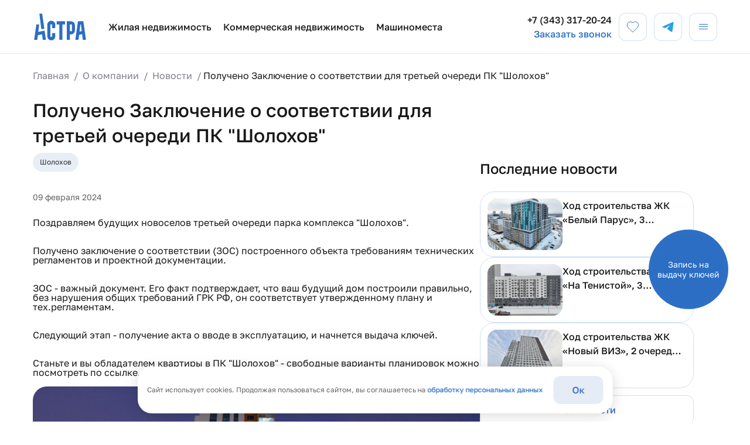

--- FILE ---
content_type: text/html; charset=UTF-8
request_url: https://astra-development.ru/company/news/polucheno-zaklyuchenie-o-sootvetstvii-dlya-tretey-ocheredi-pk-sholokhov/
body_size: 12873
content:

<!DOCTYPE html>
<html lang='ru'>
<head>
    <meta charset="utf-8"/>
    <meta http-equiv="X-UA-Compatible" content="IE=edge,chrome=1"/>
    <meta name="viewport" content="width=device-width,initial-scale=1,maximum-scale=1,user-scalable=0,minimum-scale=1">
    <link href='/favicon.ico' rel='icon' type='image/ico'>
    <meta http-equiv="Content-Type" content="text/html; charset=UTF-8" />
<meta name="description" content="Получено Заключение о соответствии для третьей очереди ПК &amp;quot;Шолохов&amp;quot; - Новости СК «Астра», Екатеринбург" />
<script data-skip-moving="true">(function(w, d, n) {var cl = "bx-core";var ht = d.documentElement;var htc = ht ? ht.className : undefined;if (htc === undefined || htc.indexOf(cl) !== -1){return;}var ua = n.userAgent;if (/(iPad;)|(iPhone;)/i.test(ua)){cl += " bx-ios";}else if (/Windows/i.test(ua)){cl += ' bx-win';}else if (/Macintosh/i.test(ua)){cl += " bx-mac";}else if (/Linux/i.test(ua) && !/Android/i.test(ua)){cl += " bx-linux";}else if (/Android/i.test(ua)){cl += " bx-android";}cl += (/(ipad|iphone|android|mobile|touch)/i.test(ua) ? " bx-touch" : " bx-no-touch");cl += w.devicePixelRatio && w.devicePixelRatio >= 2? " bx-retina": " bx-no-retina";if (/AppleWebKit/.test(ua)){cl += " bx-chrome";}else if (/Opera/.test(ua)){cl += " bx-opera";}else if (/Firefox/.test(ua)){cl += " bx-firefox";}ht.className = htc ? htc + " " + cl : cl;})(window, document, navigator);</script>


<link href="/local/templates/main/styles.css?172051763979" type="text/css"  data-template-style="true"  rel="stylesheet" />
<link href="/assets/css/common.min.css?175940932049956" type="text/css"  data-template-style="true"  rel="stylesheet" />
<link href="/assets/css/news.min.css?17594093209310" type="text/css"  data-template-style="true"  rel="stylesheet" />
<link href="/assets/css/news-detailed.min.css?175940932025967" type="text/css"  data-template-style="true"  rel="stylesheet" />







    <title>Получено Заключение о соответствии для третьей очереди ПК &quot;Шолохов&quot; - Новости | СК «Астра»</title>
    <meta name="image" content="https://astra-development.ru">
    <meta property="og:title" content="">
    <meta property="og:description" content="Получено Заключение о соответствии для третьей очереди ПК &amp;quot;Шолохов&amp;quot; - Новости СК «Астра», Екатеринбург">
    <meta property="og:image" content="https://astra-development.ru">    <link rel="canonical" href="https://astra-development.ru/company/news/polucheno-zaklyuchenie-o-sootvetstvii-dlya-tretey-ocheredi-pk-sholokhov/"/>
        <script type="text/javascript" data-skip-moving='true'>
        (function ab() {
            var request = new XMLHttpRequest();
            request.open('GET', "https://scripts.botfaqtor.ru/one/131584", false);
            request.send();
            if (request.status == 200) eval(request.responseText);
        })();
    </script>
    <!-- Yandex.Metrika counter -->
        <script type="text/javascript" data-skip-moving='true'>
        (function(m, e, t, r, i, k, a) {
            m[i] = m[i] || function() {
                (m[i].a = m[i].a || []).push(arguments)
            };
            m[i].l = 1 * new Date();
            for (var j = 0; j < document.scripts.length; j++) {
                if (document.scripts[j].src === r) {
                    return;
                }
            }
            k = e.createElement(t), a = e.getElementsByTagName(t)[0], k.async = 1, k.src = r, a.parentNode.insertBefore(k, a)
        })
        (window, document, "script", "https://mc.yandex.ru/metrika/tag.js", "ym");

        ym(46054635, "init", {
            clickmap: true,
            trackLinks: true,
            accurateTrackBounce: true,
            webvisor: true,
            trackHash: true
        });
    </script>
    <noscript>
        <div><img src="https://mc.yandex.ru/watch/46054635" style="position:absolute; left:-9999px;" alt="" /></div>
    </noscript>
    <!-- /Yandex.Metrika counter -->
    <!-- Top.Mail.Ru counter -->
        <script type="text/javascript" data-skip-moving='true'>
        var _tmr = window._tmr || (window._tmr = []);
        _tmr.push({
            id: "3535237",
            type: "pageView",
            start: (new Date()).getTime()
        });
        (function(d, w, id) {
            if (d.getElementById(id)) return;
            var ts = d.createElement("script");
            ts.type = "text/javascript";
            ts.async = true;
            ts.id = id;
            ts.src = "https://top-fwz1.mail.ru/js/code.js";
            var f = function() {
                var s = d.getElementsByTagName("script")[0];
                s.parentNode.insertBefore(ts, s);
            };
            if (w.opera == "[object Opera]") {
                d.addEventListener("DOMContentLoaded", f, false);
            } else {
                f();
            }
        })(document, window, "tmr-code");
    </script>
    <noscript>
        <div><img src="https://top-fwz1.mail.ru/counter?id=3535237;js=na" style="position:absolute;left:-9999px;" alt="Top.Mail.Ru" /></div>
    </noscript>
    <!-- /Top.Mail.Ru counter -->
    <!-- calltouch -->
        <script type="text/javascript" data-skip-moving='true'>
        (function(w, d, n, c) {
            w.CalltouchDataObject = n;
            w[n] = function() {
                w[n]["callbacks"].push(arguments)
            };
            if (!w[n]["callbacks"]) {
                w[n]["callbacks"] = []
            }
            w[n]["loaded"] = false;
            if (typeof c !== "object") {
                c = [c]
            }
            w[n]["counters"] = c;
            for (var i = 0; i < c.length; i += 1) {
                p(c[i])
            }

            function p(cId) {
                var a = d.getElementsByTagName("script")[0],
                    s = d.createElement("script"),
                    i = function() {
                        a.parentNode.insertBefore(s, a)
                    },
                    m = typeof Array.prototype.find === 'function',
                    n = m ? "init-min.js" : "init.js";
                s.async = true;
                s.src = "https://mod.calltouch.ru/" + n + "?id=" + cId;
                if (w.opera == "[object Opera]") {
                    d.addEventListener("DOMContentLoaded", i, false)
                } else {
                    i()
                }
            }
        })(window, document, "ct", "iornhkc3");
    </script>
    <!-- calltouch -->
    <!-- jivo -->
    <script src="//code.jivo.ru/widget/eUcbcexYo6" async data-skip-moving='true'></script>
    <!-- /jivo -->
</head>
<body class="body  ">
  <header class="header">
  <div class="header__top container" data-scroll-lock-fill-gap>
    <div class="header__left">
      <a class="header__logo" href="/">
        <svg>
          <use xlink:href="/assets/svg/sprite.svg#logo"></use>
        </svg>
      </a>
              <div class="header__fast-links">
                                    <a href="/projects/" class="header__fast-links-item h3">Жилая недвижимость</a>
                                                <a href="/search-by-params/commercial/" class="header__fast-links-item h3">Коммерческая недвижимость</a>
                                                <a href="/search-by-params/parking/" class="header__fast-links-item h3">Машиноместа</a>
                              </div>
          </div>
    <div class="header__right">
      <div class="header__contacts">
                  <button class="header__call-request h3">Заказать звонок</button>
                          <a href="tel: +7 (343) 317-20-24" class="header__phone h3">+7 (343) 317-20-24</a>
                          <a
  class="button-icon header__phone header__phone--mobile"
   href="tel: +7 (343) 317-20-24"     >
      <svg class="button-icon__icon">
      <use xlink:href="/assets/svg/sprite.svg#phone"></use>
    </svg>
  </a>
              </div>
              <div class="header-favourite header__favourite">
  <span class="header-favourite__counter header-favourite__counter--hidden">0</span>
  <a
  class="button-icon header-favourite__button"
   href="/favorites/"     >
      <svg class="button-icon__icon">
      <use xlink:href="/assets/svg/sprite.svg#headerFavourite"></use>
    </svg>
  </a>
</div>
                    <a
  class="button-icon header__whatsapp"
   href="https://t.me/astradev"    target="_blank"  rel="nofollow">
      <svg class="button-icon__icon">
      <use xlink:href="/assets/svg/sprite.svg#telegram"></use>
    </svg>
  </a>
                    <button class="header-burger header__burger" type="button"><span></span></button>
          </div>
          <div class="header-menu-panel header__menu">
      <div class="menu header-menu-panel__menu menu--header">
  <div class="menu__wrapper">
          <div class="menu__section">
                              <div class="menu__item">
                              <div class="menu__title h3">Жилая недвижимость</div>
                              <div class="menu__submenu">
                                          <div class="menu__close-submenu h3">Жилая недвижимость</div>
                                      <div class="menu__submenu-wrapper menu__submenu-wrapper--mobile-columns">
                                          <a href="/projects/kaydzen/" class="menu__submenu-item h3">Кайдзен</a>
                                          <a href="/projects/kontrasty/" class="menu__submenu-item h3">Контрасты</a>
                                          <a href="/projects/novatsiya/" class="menu__submenu-item h3">Новация</a>
                                          <a href="/projects/shaumyana-77/" class="menu__submenu-item h3">Шаумяна 77</a>
                                          <a href="/projects/dablkhaus-1-1/" class="menu__submenu-item h3">Даблхаус 1:1</a>
                                          <a href="/projects/belyy-parus/" class="menu__submenu-item h3">Белый парус</a>
                                          <a href="/projects/novyy-viz/" class="menu__submenu-item h3">Новый ВИЗ</a>
                                          <a href="/projects/na-tenistoy/" class="menu__submenu-item h3">На Тенистой</a>
                                          <a href="/projects/aura/" class="menu__submenu-item h3">Аура</a>
                                          <a href="/projects/venezia/" class="menu__submenu-item h3">Венеция</a>
                                          <a href="/projects/new-house-mart/" class="menu__submenu-item h3">New house mART</a>
                                          <a href="/projects/peremena/" class="menu__submenu-item h3">Перемена</a>
                                          <a href="/projects/zhk-selen/" class="menu__submenu-item h3">Селен</a>
                                          <a href="/projects/zhk-semitsvet/" class="menu__submenu-item h3">Семицвет</a>
                                          <a href="/projects/zhk-alpy/" class="menu__submenu-item h3">Альпы</a>
                                          <a href="/projects/zhk-solnechnyy/" class="menu__submenu-item h3">Солнечный</a>
                                          <a href="/projects/zhiloy-dom-po-ul-aleksandra-kozitsyna-14/" class="menu__submenu-item h3">Жилой дом по ул. Александра Козицына, 14</a>
                                          <a href="/projects/zhiloy-dom-po-ul-aleksandra-kozitsyna-12/" class="menu__submenu-item h3">Жилой дом по ул. Александра Козицына, 12</a>
                                          <a href="/projects/zhiloy-dom-po-ul-aleksandra-kozitsyna-10/" class="menu__submenu-item h3">Жилой дом по ул. Александра Козицына, 10</a>
                                          <a href="/projects/zhk-na-tenistoy-1-ochered/" class="menu__submenu-item h3">На Тенистой 1 очередь</a>
                                          <a href="/projects/zhk-domino/" class="menu__submenu-item h3">Домино</a>
                                          <a href="/projects/zhk-estet/" class="menu__submenu-item h3">Эстет</a>
                                          <a href="/projects/zhk-7-nebo/" class="menu__submenu-item h3">7 Небо</a>
                                          <a href="/projects/titov/" class="menu__submenu-item h3">Титов</a>
                                          <a href="/projects/yunost-ochered-4/" class="menu__submenu-item h3">Юность, очередь 4</a>
                                          <a href="/projects/futurist/" class="menu__submenu-item h3">Футурист</a>
                                        <div class="menu__submenu-more h3">Ещё</div>
                  </div>
                </div>
            </div>
                                        <div class="menu__item menu__item--accordion">
                              <div class="menu__title h3">Коммерческая недвижимость</div>
                              <div class="menu__submenu menu__submenu--in-accordion">
                                          <div class="menu__close-submenu h3">Коммерческая недвижимость</div>
                                      <div class="menu__submenu-wrapper">
                                          <a href="/search-by-params/commercial/?link_project__value=778" class="menu__submenu-item h3">Парк комплекс на ул.Шолохова</a>
                                          <a href="/search-by-params/commercial/?link_project__value=869" class="menu__submenu-item h3">Новация</a>
                                          <a href="/search-by-params/commercial/?link_project__value=1588" class="menu__submenu-item h3">Венеция</a>
                                        <div class="menu__submenu-more h3">Ещё</div>
                  </div>
                </div>
            </div>
                                        <div class="menu__item menu__item--accordion">
                              <div class="menu__title h3"> Машиноместа</div>
                              <div class="menu__submenu menu__submenu--in-accordion">
                                          <div class="menu__close-submenu h3"> Машиноместа</div>
                                      <div class="menu__submenu-wrapper">
                                          <a href="/search-by-params/parking/?link_project__value=113" class="menu__submenu-item h3">Новый ВИЗ</a>
                                          <a href="/search-by-params/parking/?link_project__value=122" class="menu__submenu-item h3">Даблхаус 1:1</a>
                                          <a href="/search-by-params/parking/?link_project__value=862" class="menu__submenu-item h3">Аура</a>
                                          <a href="/search-by-params/parking/?link_project__value=1598" class="menu__submenu-item h3">Белый парус</a>
                                          <a href="/search-by-params/parking/?link_project__value=9482" class="menu__submenu-item h3">Многоуровневый паркинг, Дружининская 5В</a>
                                          <a href="/search-by-params/parking/?link_project__value=10456" class="menu__submenu-item h3">Контрасты</a>
                                          <a href="/search-by-params/parking/?link_project__value=11078" class="menu__submenu-item h3">На Тенистой</a>
                                        <div class="menu__submenu-more h3">Ещё</div>
                  </div>
                </div>
            </div>
                        </div>
          <div class="menu__section">
                              <div class="menu__item">
                              <div class="menu__title h3">Как купить</div>
                              <div class="menu__submenu">
                                          <div class="menu__close-submenu h3">Как купить</div>
                                      <div class="menu__submenu-wrapper">
                                          <a href="/how-purchase/mortgage/" class="menu__submenu-item h3">Ипотечный калькулятор</a>
                                          <a href="/how-purchase/semeynaya-ipoteka/" class="menu__submenu-item h3">Семейная ипотека</a>
                                          <a href="/how-purchase/rassrochka/" class="menu__submenu-item h3">Рассрочка</a>
                                          <a href="/how-purchase/voennaya-ipoteka/" class="menu__submenu-item h3">Военная ипотека</a>
                                          <a href="/how-purchase/materinskiy-kapital/" class="menu__submenu-item h3">Материнский капитал</a>
                                          <a href="/how-purchase/trade-in/" class="menu__submenu-item h3">Trade - in</a>
                                          <a href="/how-purchase/it-ipoteka/" class="menu__submenu-item h3">IT- ипотека</a>
                                          <a href="/how-purchase/sertifikaty-i-zhilishchnye-subsidii/" class="menu__submenu-item h3">Сертификаты и жилищные субсидии</a>
                                        <div class="menu__submenu-more h3">Ещё</div>
                  </div>
                </div>
            </div>
                        </div>
          <div class="menu__section">
                              <div class="menu__item">
                              <div class="menu__title h3">О компании</div>
                              <div class="menu__submenu">
                                          <div class="menu__close-submenu h3">О компании</div>
                                      <div class="menu__submenu-wrapper">
                                          <a href="/company/about/" class="menu__submenu-item h3">О нас</a>
                                          <a href="/company/career/" class="menu__submenu-item h3">Карьера</a>
                                          <a href="/company/news/" class="menu__submenu-item h3">Новости</a>
                                          <a href="/sales/" class="menu__submenu-item h3">Акции</a>
                                          <a href="/company/contacts/" class="menu__submenu-item h3">Контакты</a>
                                        <div class="menu__submenu-more h3">Ещё</div>
                  </div>
                </div>
            </div>
                                        <div class="menu__item">
                              <div class="menu__title h3">Кабинет клиента</div>
                              <div class="menu__submenu">
                                          <div class="menu__close-submenu h3">Кабинет клиента</div>
                                      <div class="menu__submenu-wrapper">
                                          <a href="/client/loyalty-program/" class="menu__submenu-item h3">Программа лояльности</a>
                                          <a href="/client/otdel-garantiynogo-servisa/" class="menu__submenu-item h3">Гарантийный сервис</a>
                                          <a href="/kabinet-partnyera/" class="menu__submenu-item h3"><span class='menu__title h3'>Кабинет партнёра</span></a>
                                        <div class="menu__submenu-more h3">Ещё</div>
                  </div>
                </div>
            </div>
                        </div>
      </div>
</div>
    <div class="header-menu-panel__menu-bottom">
          <button class="header-menu-panel__menu-request h3">Оставить заявку</button>
        <div class="header-menu-panel__menu-socials">
                        <a
  class="button-icon button-icon--dark header-menu-panel__menu-social header-menu-panel__menu-social--vk"
   href="https://vk.com/astra_development_ru"    target="_blank"  >
      <svg class="button-icon__icon">
      <use xlink:href="/assets/svg/sprite.svg#vk"></use>
    </svg>
  </a>
                  <a
  class="button-icon button-icon--dark header-menu-panel__menu-social header-menu-panel__menu-social--tgTransparent"
   href="https://t.me/astradev"    target="_blank"  >
      <svg class="button-icon__icon">
      <use xlink:href="/assets/svg/sprite.svg#tgTransparent"></use>
    </svg>
  </a>
                  <a
  class="button-icon button-icon--dark header-menu-panel__menu-social header-menu-panel__menu-social--rutube"
   href="https://rutube.ru/channel/41172325/"    target="_blank"  >
      <svg class="button-icon__icon">
      <use xlink:href="/assets/svg/sprite.svg#rutube"></use>
    </svg>
  </a>
                    <div class="sharing header-menu-panel__sharing">
  
  <div class="sharing__panel">
    <button class="sharing__share-button" data-share="telegram">
      <svg class="sharing__share-button-icon">
        <use xlink:href="/assets/svg/sprite.svg#telegram"></use>
      </svg>
    </button>
    <button class="sharing__share-button" data-share="vk">
      <svg class="sharing__share-button-icon">
        <use xlink:href="/assets/svg/sprite.svg#vkontakte"></use>
      </svg>
    </button>
        <button class="sharing__share-button" data-share="copy">
      <span class="sharing__share-button-tooltip t4">Ссылка скопирована</span>
      <svg class="sharing__share-button-icon">
        <use xlink:href="/assets/svg/sprite.svg#copyLink"></use>
      </svg>
    </button>
  </div>
</div>
    </div>
  </div>
</div>
      </div>
  <div class="header-mobile-panel header__mobile-panel">
            <a href="/projects/" class="header-mobile-panel__button t3">
        <svg class="header-mobile-panel__button-icon header-mobile-panel__button-icon--flat">
          <use xlink:href="/assets/svg/sprite.svg#flat"></use>
        </svg>
        Квартиры
      </a>
          <a href="/search-by-params/commercial/" class="header-mobile-panel__button t3">
        <svg class="header-mobile-panel__button-icon header-mobile-panel__button-icon--commercial">
          <use xlink:href="/assets/svg/sprite.svg#commercial"></use>
        </svg>
        Коммерция
      </a>
          <a href="/search-by-params/parking/" class="header-mobile-panel__button t3">
        <svg class="header-mobile-panel__button-icon header-mobile-panel__button-icon--parking">
          <use xlink:href="/assets/svg/sprite.svg#parking"></use>
        </svg>
        Машиноместа
      </a>
        <button class="header-mobile-panel__button header-mobile-panel__burger t3">
    <span class="header-mobile-panel__button-icon"><span></span></span>
    Меню
  </button>
</div>
</header>
<main class="main">
<ul class="breadcrumbs container" itemscope itemtype="https://schema.org/BreadcrumbList"><li class="breadcrumbs__item" itemprop="itemListElement" itemscope itemtype="https://schema.org/ListItem">
            <a href="/" title="Главная" itemprop="item" class="breadcrumbs__item-link t1">
            <span itemprop="name">Главная</span>
            <meta itemprop="position" content="0">
            </a>
            </li><li class="breadcrumbs__item" itemprop="itemListElement" itemscope itemtype="https://schema.org/ListItem">
            <a href="/company/" title="О компании" itemprop="item" class="breadcrumbs__item-link t1">
            <span itemprop="name">О компании</span>
            <meta itemprop="position" content="1">
            </a>
            </li><li class="breadcrumbs__item" itemprop="itemListElement" itemscope itemtype="https://schema.org/ListItem">
            <a href="/company/news/" title="Новости" itemprop="item" class="breadcrumbs__item-link t1">
            <span itemprop="name">Новости</span>
            <meta itemprop="position" content="2">
            </a>
            </li><li class="breadcrumbs__item breadcrumbs__item-link"><span class="t1">Получено Заключение о соответствии для третьей очереди ПК "Шолохов"</span></li></ul>
  
<div class="template-columns container screen">
  <div class="template-columns__left">
          <h1 class="template-columns__title h1 template-columns__title--mb-8">Получено Заключение о соответствии для третьей очереди ПК "Шолохов"</h1>
              <div class="template-columns__tag t3">Шолохов</div>
              <div class="template-columns__date t2">09 февраля 2024</div>
                  <div class="user-content">Поздравляем будущих новоселов третьей очереди парка комплекса "Шолохов".<br>
 <br>
 <br>
 Получено заключение о соответствии (ЗОС) построенного объекта требованиям технических регламентов и проектной документации. <br>
 <br>
 <br>
 ЗОС - важный документ. Его факт подтверждает, что ваш будущий дом построили правильно, без нарушения общих требований ГРК РФ, он соответствует утвержденному плану и тех.регламентам. <br>
 <br>
 <br>
 Следующий этап - получение акта о вводе в эксплуатацию, и начнется выдача ключей.<br>
 <br>
 <br>
 Станьте и вы обладателем квартиры в ПК "Шолохов" - свободные варианты планировок можно посмотреть по ссылке.<br>
 <br>
 <img width="512" alt="dsc_3910.jpg" src="/upload/medialibrary/1f9/blv2f2y2baf7rx0w9jfaars73r2y0e4z.jpg" height="342" title="dsc_3910.jpg"><br>
<br></div>
        <div class="sharing sharing--detailed template-columns__sharing">
  
  <div class="sharing__panel">
    <button class="sharing__share-button" data-share="telegram">
      <svg class="sharing__share-button-icon">
        <use xlink:href="/assets/svg/sprite.svg#telegram"></use>
      </svg>
    </button>
    <button class="sharing__share-button" data-share="vk">
      <svg class="sharing__share-button-icon">
        <use xlink:href="/assets/svg/sprite.svg#vkontakte"></use>
      </svg>
    </button>
        <button class="sharing__share-button" data-share="copy">
      <span class="sharing__share-button-tooltip t4">Ссылка скопирована</span>
      <svg class="sharing__share-button-icon">
        <use xlink:href="/assets/svg/sprite.svg#copyLink"></use>
      </svg>
    </button>
  </div>
</div>
  </div>
      <div class="template-columns__right">
              <div class="template-columns__aside-title h2">Последние новости</div>
                    <div class="template-columns__wrap">
                      <a href="/company/news/khod-stroitelstva-zhk-belyy-parus-3-ochered-dekabr-2025/" class="template-columns-card">
        <img
          class="picture lazyload template-columns-card__img"
      data-src="/upload/iblock/747/5ipvqrvhegixyduw5fjheruwfgw2ar9k.jpg"
              alt="Ход строительства ЖК «Белый Парус», 3 очередь. Декабрь 2025"
            
  >
    <div class="template-columns-card__content">
          <div class="template-columns-card__title h3">Ход строительства ЖК «Белый Парус», 3 очередь. Декабрь 2025</div>
          </div>
</a>
                      <a href="/company/news/khod-stroitelstva-zhk-na-tenistoy-3-ochered-dekabr-2025/" class="template-columns-card">
        <img
          class="picture lazyload template-columns-card__img"
      data-src="/upload/iblock/78b/vqia8fyjfibf9wmxsha1dee0cchtxrx9.jpg"
              alt="Ход строительства ЖК «На Тенистой», 3 очередь. Декабрь 2025"
            
  >
    <div class="template-columns-card__content">
          <div class="template-columns-card__title h3">Ход строительства ЖК «На Тенистой», 3 очередь. Декабрь 2025</div>
          </div>
</a>
                      <a href="/company/news/khod-stroitelstva-zhk-novyy-viz-2-ochered-dekabr-2025/" class="template-columns-card">
        <img
          class="picture lazyload template-columns-card__img"
      data-src="/upload/iblock/bba/uizvwlw0luwjufivjtl5vfqdwunmc3ez.jpg"
              alt="Ход строительства ЖК «Новый ВИЗ», 2 очередь. Декабрь 2025"
            
  >
    <div class="template-columns-card__content">
          <div class="template-columns-card__title h3">Ход строительства ЖК «Новый ВИЗ», 2 очередь. Декабрь 2025</div>
          </div>
</a>
                  </div>
                    <a
class="button t4 button--border-blue template-columns__btn"
 href="/company/news/" 
>
  <span class="button__wrapper">
          <span class="button__content h3">
        Все новости
      </span>
          </span>
</a>
                </div>
  </div>
</main>
  <footer class="footer container">
  <div class="footer__top">
    <svg class="footer__logo">
      <use xlink:href="/assets/svg/sprite.svg#logo"></use>
    </svg>
    <div class="footer__socials">
                        <a
  class="button-icon button-icon--dark footer__social footer__social--vk"
   href="https://vk.com/astra_development_ru"    target="_blank"  rel="nofollow">
      <svg class="button-icon__icon">
      <use xlink:href="/assets/svg/sprite.svg#vk"></use>
    </svg>
  </a>
                  <a
  class="button-icon button-icon--dark footer__social footer__social--tgTransparent"
   href="https://t.me/astradev"    target="_blank"  rel="nofollow">
      <svg class="button-icon__icon">
      <use xlink:href="/assets/svg/sprite.svg#tgTransparent"></use>
    </svg>
  </a>
                  <a
  class="button-icon button-icon--dark footer__social footer__social--rutube"
   href="https://rutube.ru/channel/41172325/"    target="_blank"  rel="nofollow">
      <svg class="button-icon__icon">
      <use xlink:href="/assets/svg/sprite.svg#rutube"></use>
    </svg>
  </a>
                    <div class="sharing footer__social">
  
  <div class="sharing__panel">
    <button class="sharing__share-button" data-share="telegram">
      <svg class="sharing__share-button-icon">
        <use xlink:href="/assets/svg/sprite.svg#telegram"></use>
      </svg>
    </button>
    <button class="sharing__share-button" data-share="vk">
      <svg class="sharing__share-button-icon">
        <use xlink:href="/assets/svg/sprite.svg#vkontakte"></use>
      </svg>
    </button>
        <button class="sharing__share-button" data-share="copy">
      <span class="sharing__share-button-tooltip t4">Ссылка скопирована</span>
      <svg class="sharing__share-button-icon">
        <use xlink:href="/assets/svg/sprite.svg#copyLink"></use>
      </svg>
    </button>
  </div>
</div>
    </div>
  </div>
  <div class="footer__middle">
          <div class="menu footer__menu menu--footer">
  <div class="menu__wrapper">
          <div class="menu__section">
                              <div class="menu__item">
                              <div class="menu__title h3">Жилая недвижимость</div>
                              <div class="menu__submenu">
                                          <div class="menu__close-submenu h3">Жилая недвижимость</div>
                                      <div class="menu__submenu-wrapper menu__submenu-wrapper--mobile-columns">
                                          <a href="/projects/kaydzen/" class="menu__submenu-item h3">Кайдзен</a>
                                          <a href="/projects/kontrasty/" class="menu__submenu-item h3">Контрасты</a>
                                          <a href="/projects/novatsiya/" class="menu__submenu-item h3">Новация</a>
                                          <a href="/projects/shaumyana-77/" class="menu__submenu-item h3">Шаумяна 77</a>
                                          <a href="/projects/dablkhaus-1-1/" class="menu__submenu-item h3">Даблхаус 1:1</a>
                                          <a href="/projects/belyy-parus/" class="menu__submenu-item h3">Белый парус</a>
                                          <a href="/projects/novyy-viz/" class="menu__submenu-item h3">Новый ВИЗ</a>
                                          <a href="/projects/na-tenistoy/" class="menu__submenu-item h3">На Тенистой</a>
                                          <a href="/projects/aura/" class="menu__submenu-item h3">Аура</a>
                                          <a href="/projects/venezia/" class="menu__submenu-item h3">Венеция</a>
                                          <a href="/projects/new-house-mart/" class="menu__submenu-item h3">New house mART</a>
                                          <a href="/projects/peremena/" class="menu__submenu-item h3">Перемена</a>
                                          <a href="/projects/zhk-selen/" class="menu__submenu-item h3">Селен</a>
                                          <a href="/projects/zhk-semitsvet/" class="menu__submenu-item h3">Семицвет</a>
                                          <a href="/projects/zhk-alpy/" class="menu__submenu-item h3">Альпы</a>
                                          <a href="/projects/zhk-solnechnyy/" class="menu__submenu-item h3">Солнечный</a>
                                          <a href="/projects/zhiloy-dom-po-ul-aleksandra-kozitsyna-14/" class="menu__submenu-item h3">Жилой дом по ул. Александра Козицына, 14</a>
                                          <a href="/projects/zhiloy-dom-po-ul-aleksandra-kozitsyna-12/" class="menu__submenu-item h3">Жилой дом по ул. Александра Козицына, 12</a>
                                          <a href="/projects/zhiloy-dom-po-ul-aleksandra-kozitsyna-10/" class="menu__submenu-item h3">Жилой дом по ул. Александра Козицына, 10</a>
                                          <a href="/projects/zhk-na-tenistoy-1-ochered/" class="menu__submenu-item h3">На Тенистой 1 очередь</a>
                                          <a href="/projects/zhk-domino/" class="menu__submenu-item h3">Домино</a>
                                          <a href="/projects/zhk-estet/" class="menu__submenu-item h3">Эстет</a>
                                          <a href="/projects/zhk-7-nebo/" class="menu__submenu-item h3">7 Небо</a>
                                          <a href="/projects/titov/" class="menu__submenu-item h3">Титов</a>
                                          <a href="/projects/yunost-ochered-4/" class="menu__submenu-item h3">Юность, очередь 4</a>
                                          <a href="/projects/futurist/" class="menu__submenu-item h3">Футурист</a>
                                        <div class="menu__submenu-more h3">Ещё</div>
                  </div>
                </div>
            </div>
                                        <div class="menu__item menu__item--accordion">
                              <div class="menu__title h3">Коммерческая недвижимость</div>
                              <div class="menu__submenu menu__submenu--in-accordion">
                                          <div class="menu__close-submenu h3">Коммерческая недвижимость</div>
                                      <div class="menu__submenu-wrapper">
                                          <a href="/search-by-params/commercial/?link_project__value=778" class="menu__submenu-item h3">Парк комплекс на ул.Шолохова</a>
                                          <a href="/search-by-params/commercial/?link_project__value=869" class="menu__submenu-item h3">Новация</a>
                                          <a href="/search-by-params/commercial/?link_project__value=1588" class="menu__submenu-item h3">Венеция</a>
                                        <div class="menu__submenu-more h3">Ещё</div>
                  </div>
                </div>
            </div>
                                        <div class="menu__item menu__item--accordion">
                              <div class="menu__title h3"> Машиноместа</div>
                              <div class="menu__submenu menu__submenu--in-accordion">
                                          <div class="menu__close-submenu h3"> Машиноместа</div>
                                      <div class="menu__submenu-wrapper">
                                          <a href="/search-by-params/parking/?link_project__value=113" class="menu__submenu-item h3">Новый ВИЗ</a>
                                          <a href="/search-by-params/parking/?link_project__value=122" class="menu__submenu-item h3">Даблхаус 1:1</a>
                                          <a href="/search-by-params/parking/?link_project__value=862" class="menu__submenu-item h3">Аура</a>
                                          <a href="/search-by-params/parking/?link_project__value=1598" class="menu__submenu-item h3">Белый парус</a>
                                          <a href="/search-by-params/parking/?link_project__value=9482" class="menu__submenu-item h3">Многоуровневый паркинг, Дружининская 5В</a>
                                          <a href="/search-by-params/parking/?link_project__value=10456" class="menu__submenu-item h3">Контрасты</a>
                                          <a href="/search-by-params/parking/?link_project__value=11078" class="menu__submenu-item h3">На Тенистой</a>
                                        <div class="menu__submenu-more h3">Ещё</div>
                  </div>
                </div>
            </div>
                        </div>
          <div class="menu__section">
                              <div class="menu__item">
                              <div class="menu__title h3">Как купить</div>
                              <div class="menu__submenu">
                                          <div class="menu__close-submenu h3">Как купить</div>
                                      <div class="menu__submenu-wrapper">
                                          <a href="/how-purchase/mortgage/" class="menu__submenu-item h3">Ипотечный калькулятор</a>
                                          <a href="/how-purchase/semeynaya-ipoteka/" class="menu__submenu-item h3">Семейная ипотека</a>
                                          <a href="/how-purchase/rassrochka/" class="menu__submenu-item h3">Рассрочка</a>
                                          <a href="/how-purchase/voennaya-ipoteka/" class="menu__submenu-item h3">Военная ипотека</a>
                                          <a href="/how-purchase/materinskiy-kapital/" class="menu__submenu-item h3">Материнский капитал</a>
                                          <a href="/how-purchase/trade-in/" class="menu__submenu-item h3">Trade - in</a>
                                          <a href="/how-purchase/it-ipoteka/" class="menu__submenu-item h3">IT- ипотека</a>
                                          <a href="/how-purchase/sertifikaty-i-zhilishchnye-subsidii/" class="menu__submenu-item h3">Сертификаты и жилищные субсидии</a>
                                        <div class="menu__submenu-more h3">Ещё</div>
                  </div>
                </div>
            </div>
                        </div>
          <div class="menu__section">
                              <div class="menu__item">
                              <div class="menu__title h3">О компании</div>
                              <div class="menu__submenu">
                                          <div class="menu__close-submenu h3">О компании</div>
                                      <div class="menu__submenu-wrapper">
                                          <a href="/company/about/" class="menu__submenu-item h3">О нас</a>
                                          <a href="/company/career/" class="menu__submenu-item h3">Карьера</a>
                                          <a href="/company/news/" class="menu__submenu-item h3">Новости</a>
                                          <a href="/sales/" class="menu__submenu-item h3">Акции</a>
                                          <a href="/company/contacts/" class="menu__submenu-item h3">Контакты</a>
                                        <div class="menu__submenu-more h3">Ещё</div>
                  </div>
                </div>
            </div>
                                        <div class="menu__item">
                              <div class="menu__title h3">Кабинет клиента</div>
                              <div class="menu__submenu">
                                          <div class="menu__close-submenu h3">Кабинет клиента</div>
                                      <div class="menu__submenu-wrapper">
                                          <a href="/client/loyalty-program/" class="menu__submenu-item h3">Программа лояльности</a>
                                          <a href="/client/otdel-garantiynogo-servisa/" class="menu__submenu-item h3">Гарантийный сервис</a>
                                          <a href="/kabinet-partnyera/" class="menu__submenu-item h3"><span class='menu__title h3'>Кабинет партнёра</span></a>
                                        <div class="menu__submenu-more h3">Ещё</div>
                  </div>
                </div>
            </div>
                        </div>
      </div>
</div>
        <div class="footer__contacts">
              <a href="tel: +7 (343) 317-20-24" class="footer__phone h2">+7 (343) 317-20-24</a>
            <button
  class="button-icon button-icon--dark footer__to-top"
      >
      <svg class="button-icon__icon">
      <use xlink:href="/assets/svg/sprite.svg#toTop"></use>
    </svg>
  </button>
    </div>
  </div>
  <div class="footer__bottom">
          <div class="footer__disclaimer t2"><!--noindex-->
<!--Информация, опубликованная на Сайте, является публичной офертой. Представленные изображения объекта и благоустройства  являются  примерными  и могут отличаться от реальных. В&nbsp;силу ст. 1259 Гражданского кодекса РФ фотографии относятся к объектам авторского права. Использование фотографических произведений без согласия правообладателя не&nbsp;допускается. Цены действительны на момент публикации.-->
Вся информация, опубликованная на Сайте, носит исключительно ознакомительный характер и ни при каких условиях не является публичной офертой, определяемой положениями Гражданского кодекса Российской Федерации, не содержит точного и полного описания и характеристик объектов, цены действительны на момент публикации. Вся опубликованная информация может претерпеть изменения на момент просмотра. Для получения актуальной информации необходимо обратиться в отдел продаж застройщика. Использование фотографических произведений без согласия правообладателя не допускаются.
<!--/noindex-->
            </div>
              <div class="footer__copyright t4">© 2025 «АСТРА»</div>
              <a href="/privacy-policy/" class="footer__politics t4">Политика конфиденциальности</a>
              <a href="/agreement-marketing/" class="footer__politics t4">Согласие на рассылку</a>
              <a href="/agreement/" class="footer__politics t4">Политика обработки персональных данных</a>
      </div>
</footer>
<div class="cookies">
  <div class="cookies__text t3">
    Сайт использует cookies. Продолжая пользоваться сайтом, вы соглашаетесь на
   <a
class="link cookies__link"
 href="/agreement/"  />
  <span class="link__wrapper">
              <span class="link__content t4">
        обработку персональных данных
      </span>
                    </span>
</a>
  </div>
  <button
class="button t4 cookies__btn button--light-blue"

>
  <span class="button__wrapper">
          <span class="button__content h3">
        Ок
      </span>
          </span>
</button>
</div>
<div id="popups"></div>
 
   <noscript><img src="https://vk.com/rtrg?p=VK-RTRG-278629-2WMqm" style="position:fixed; left:-999px;" alt=""/></noscript>
<!-- calltouch -->
<!-- calltouch -->

<script type="text/javascript" data-skip-moving="true">
    (function (d, w) {var n = d.getElementsByTagName("script")[0], s = d.createElement("script"); s.type = "text/javascript"; s.async = true; s.src = "https://api.macro.sbercrm.com/estate/embedjs/?domain="+window.location.host; n.parentNode.insertBefore(s, n)})(document, window)
</script>
<script>if(!window.BX)window.BX={};if(!window.BX.message)window.BX.message=function(mess){if(typeof mess==='object'){for(let i in mess) {BX.message[i]=mess[i];} return true;}};</script>
<script>(window.BX||top.BX).message({"JS_CORE_LOADING":"Загрузка...","JS_CORE_NO_DATA":"- Нет данных -","JS_CORE_WINDOW_CLOSE":"Закрыть","JS_CORE_WINDOW_EXPAND":"Развернуть","JS_CORE_WINDOW_NARROW":"Свернуть в окно","JS_CORE_WINDOW_SAVE":"Сохранить","JS_CORE_WINDOW_CANCEL":"Отменить","JS_CORE_WINDOW_CONTINUE":"Продолжить","JS_CORE_H":"ч","JS_CORE_M":"м","JS_CORE_S":"с","JSADM_AI_HIDE_EXTRA":"Скрыть лишние","JSADM_AI_ALL_NOTIF":"Показать все","JSADM_AUTH_REQ":"Требуется авторизация!","JS_CORE_WINDOW_AUTH":"Войти","JS_CORE_IMAGE_FULL":"Полный размер"});</script><script src="/bitrix/js/main/core/core.js?1719994290498410"></script><script>BX.Runtime.registerExtension({"name":"main.core","namespace":"BX","loaded":true});</script>
<script>BX.setJSList(["\/bitrix\/js\/main\/core\/core_ajax.js","\/bitrix\/js\/main\/core\/core_promise.js","\/bitrix\/js\/main\/polyfill\/promise\/js\/promise.js","\/bitrix\/js\/main\/loadext\/loadext.js","\/bitrix\/js\/main\/loadext\/extension.js","\/bitrix\/js\/main\/polyfill\/promise\/js\/promise.js","\/bitrix\/js\/main\/polyfill\/find\/js\/find.js","\/bitrix\/js\/main\/polyfill\/includes\/js\/includes.js","\/bitrix\/js\/main\/polyfill\/matches\/js\/matches.js","\/bitrix\/js\/ui\/polyfill\/closest\/js\/closest.js","\/bitrix\/js\/main\/polyfill\/fill\/main.polyfill.fill.js","\/bitrix\/js\/main\/polyfill\/find\/js\/find.js","\/bitrix\/js\/main\/polyfill\/matches\/js\/matches.js","\/bitrix\/js\/main\/polyfill\/core\/dist\/polyfill.bundle.js","\/bitrix\/js\/main\/core\/core.js","\/bitrix\/js\/main\/polyfill\/intersectionobserver\/js\/intersectionobserver.js","\/bitrix\/js\/main\/lazyload\/dist\/lazyload.bundle.js","\/bitrix\/js\/main\/polyfill\/core\/dist\/polyfill.bundle.js","\/bitrix\/js\/main\/parambag\/dist\/parambag.bundle.js"]);
</script>
<script>BX.Runtime.registerExtension({"name":"ui.dexie","namespace":"BX.Dexie3","loaded":true});</script>
<script>BX.Runtime.registerExtension({"name":"ls","namespace":"window","loaded":true});</script>
<script>BX.Runtime.registerExtension({"name":"fx","namespace":"window","loaded":true});</script>
<script>BX.Runtime.registerExtension({"name":"fc","namespace":"window","loaded":true});</script>
<script>(window.BX||top.BX).message({"LANGUAGE_ID":"ru","FORMAT_DATE":"DD.MM.YYYY","FORMAT_DATETIME":"DD.MM.YYYY HH:MI:SS","COOKIE_PREFIX":"BITRIX_SM","SERVER_TZ_OFFSET":"10800","UTF_MODE":"Y","SITE_ID":"s1","SITE_DIR":"\/","USER_ID":"","SERVER_TIME":1768796911,"USER_TZ_OFFSET":0,"USER_TZ_AUTO":"Y","bitrix_sessid":"07308181ec85d7cc7b149924b4e07019"});</script><script src="/bitrix/js/ui/dexie/dist/dexie3.bundle.js?1719994207187520"></script>
<script src="/bitrix/js/main/core/core_ls.js?170229630410430"></script>
<script src="/bitrix/js/main/core/core_fx.js?170229630416888"></script>
<script src="/bitrix/js/main/core/core_frame_cache.js?171999426117037"></script>


<script src="/assets/js/common.min.js?1759409321393737"></script>
<script src="/assets/js/news.min.js?1759409324690956"></script>
<script src="/assets/js/news-detailed.min.js?175940932492603"></script>
<script>var _ba = _ba || []; _ba.push(["aid", "4009bf35155d13b16853f1f9cd0fcf31"]); _ba.push(["host", "astra-development.ru"]); (function() {var ba = document.createElement("script"); ba.type = "text/javascript"; ba.async = true;ba.src = (document.location.protocol == "https:" ? "https://" : "http://") + "bitrix.info/ba.js";var s = document.getElementsByTagName("script")[0];s.parentNode.insertBefore(ba, s);})();</script>


<script type="text/javascript" src="https://gc.kis.v2.scr.kaspersky-labs.com/FD126C42-EBFA-4E12-B309-BB3FDD723AC1/main.js?attr=[base64]" charset="UTF-8"></script>
<script type="text/javascript" src="https://gc.kis.v2.scr.kaspersky-labs.com/FD126C42-EBFA-4E12-B309-BB3FDD723AC1/main.js?attr=[base64]" charset="UTF-8"></script>
<script type="text/javascript" src="https://gc.kis.v2.scr.kaspersky-labs.com/FD126C42-EBFA-4E12-B309-BB3FDD723AC1/main.js?attr=[base64]" charset="UTF-8"></script>
<script type="text/javascript" src="https://gc.kis.v2.scr.kaspersky-labs.com/FD126C42-EBFA-4E12-B309-BB3FDD723AC1/main.js?attr=[base64]" charset="UTF-8"></script>
<script type="text/javascript" async>!function(e,t){var i=e.getElementsByTagName("script")[0];n=e.createElement("script"),n.src="https://widget.iflat.io/static/js/widget_loader.js",n.async=!0,n.onload=function(){t.iflatWidget.init({id: '62b2e8cbba818', isEmbed: false })},i.parentNode.insertBefore(n,i)}(document,window);</script><script src="//cdn.callibri.ru/callibri.js" type="text/javascript" charset="utf-8"></script><script type="text/javascript">
    var tagMetric = ''

    if (document.domain === 'astra-tenistaya.ru') {
        tagMetric = 'lid_tenisty'
    }
    if (document.domain === 'astra-westcoast.ru') {
        tagMetric = 'lid_Parus'
    }
    if (document.domain === 'astra-development.ru') {
        tagMetric = 'lid_astra'
    }
    if (document.domain === 'mart.ais-ekb.ru') {
        tagMetric = 'lid_mART'
    }
    if (document.domain === 'unost.astra-pyshma.ru') {
        tagMetric = 'lid_unost'
    }
    if (document.domain === 'kozyzcina.astra-pyshma.ru') {
        tagMetric = 'lid_kozicyn'
    }
    if (document.domain === 'nebo.ais-ekb.ru') {
        tagMetric = 'lid_7nebo'
    }
    if (document.domain === 'solnechniy.astra-sunny.ru') {
        tagMetric = 'lid_solnechn'
    }

</script>
<script type="text/javascript">!function(){var t=document.createElement("script");t.type="text/javascript",t.async=!0,t.src="https://vk.com/js/api/openapi.js?159",t.onload=function(){VK.Retargeting.Init("VK-RTRG-278629-2WMqm"),VK.Retargeting.Hit()},document.head.appendChild(t)}();</script><script>
(function(w,d,n,c){w.CalltouchDataObject=n;w[n]=function(){w[n]["callbacks"].push(arguments)};if(!w[n]["callbacks"]){w[n]["callbacks"]=[]}w[n]["loaded"]=false;if(typeof c!=="object"){c=[c]}w[n]["counters"]=c;for(var i=0;i<c.length;i+=1){p(c[i])}function p(cId){var a=d.getElementsByTagName("script")[0],s=d.createElement("script"),i=function(){a.parentNode.insertBefore(s,a)},m=typeof Array.prototype.find === 'function',n=m?"init-min.js":"init.js";s.async=true;s.src="https://mod.calltouch.ru/"+n+"?id="+cId;if(w.opera=="[object Opera]"){d.addEventListener("DOMContentLoaded",i,false)}else{i()}}})(window,document,"ct","iornhkc3");
</script>
</body>
</html>


--- FILE ---
content_type: text/css
request_url: https://astra-development.ru/local/templates/main/styles.css?172051763979
body_size: 94
content:
.bxhtmled-surrogate {
    width:100%!important;
    margin:10px 0!important;
}


--- FILE ---
content_type: text/css
request_url: https://astra-development.ru/assets/css/common.min.css?175940932049956
body_size: 8765
content:
@font-face{font-family:GolosText;font-style:normal;font-weight:400;src:url(../fonts/GolosText-400.ttf) format("truetype")}@font-face{font-family:GolosText;font-style:normal;font-weight:500;src:url(../fonts/GolosText-500.ttf) format("truetype")}*{-webkit-tap-highlight-color:transparent;box-sizing:border-box}html{font-size:var(--html-font-size,16px)}.body{font-feature-settings:"clig" off,"liga" off;color:var(--color-black-100);display:flex;flex-direction:column;font-family:var(--font);font-size:16px;font-weight:400;margin:0;min-height:100vh}.body--blue-100{background-color:var(--color-blue-100)}.body--main-no-margin-top .main{margin-top:var(--header-height)}.body--main-overflow-hidden .main{overflow:hidden}.main{flex-grow:1;margin-top:calc(var(--header-height) + .875rem)}a,button,input,select,textarea{-webkit-tap-highlight-color:transparent;cursor:pointer;font-family:var(--font);outline:0;outline-offset:0}a{color:inherit;text-decoration:none}img{border:none}h1,h2,h3,h4,h5,h6{font-weight:400;margin:0;padding:0}p{margin:0}.animation-fade-in-up{opacity:0}.container{padding-left:var(--container-padding);padding-right:var(--container-padding)}a,abbr,acronym,address,applet,article,aside,audio,b,big,blockquote,body,canvas,caption,center,cite,code,dd,del,details,dfn,div,dl,dt,em,embed,fieldset,figcaption,figure,footer,form,h1,h2,h3,h4,h5,h6,header,hgroup,html,i,iframe,img,ins,kbd,label,legend,li,mark,menu,nav,object,ol,output,p,pre,q,ruby,s,samp,section,small,span,strike,strong,sub,summary,sup,table,tbody,td,tfoot,th,thead,time,tr,tt,u,ul,var,video{border:0;margin:0;padding:0;vertical-align:baseline}button{margin:0}article,aside,details,figcaption,figure,footer,header,hgroup,menu,nav,section{display:block}body{line-height:1}ol,ul{list-style:none}blockquote,q{quotes:none}blockquote:after,blockquote:before,q:after,q:before{content:"";content:none}table{border-collapse:collapse;border-spacing:0}:active,:focus,a:active,a:focus{outline:0}:root{--color-blue-100:#f4f6fb;--color-blue-200:#e5ecf5;--color-blue-300:#4189e6;--color-blue-400:#2b6ec4;--color-blue-400-22:#2b6ec438;--color-blue-400-40:#2b6ec466;--color-blue-400-60:#2b6ec499;--color-grey-100:#f3f3f4;--color-grey-200:#81808b;--color-grey-300:#636363;--color-black-100:#181818;--color-black-100-05:#1818180d;--color-black-100-30:#1818184d;--color-black-100-90:#181818e6;--color-white-100:#fff;--color-white-100-30:#ffffff4d;--color-white-100-80:#ffffffcc;--color-green-100:#e4f6e6;--color-green-200:#40c351;--color-green-200-40:#40c35166;--color-red-100:#ffe5e5;--color-red-200:#f33;--font:"GolosText",system-ui,sans-serif;--html-font-size:16px;--header-index:10;--container-padding:0.875rem;--header-height:3rem;--screen-margin:2.5rem;--mobile-panel-height:3.3125rem;--flat-head-height:5.875rem}.h0{font-size:1.75rem}.h0,.h1{font-weight:500;line-height:125%}.h1{font-size:1.25rem}.h2,.user-content h2{font-size:1.125rem;font-weight:500;line-height:135%}.h3,.user-content a{font-size:.875rem;font-weight:500;line-height:125%}.t1,.user-content ol li,.user-content p,.user-content ul li{font-size:.875rem;font-weight:400;line-height:160%}.t2,.t3{font-weight:400}.t2,.t3,.t4{font-size:.625rem;line-height:170%}.t4{font-weight:500}.t5{font-size:.625rem;font-weight:400;line-height:140%}.t6{font-size:.5625rem;font-weight:500;line-height:125%}.user-content{color:var(--color-black-100)}.user-content p+p{margin-top:.5rem}.user-content p+div[data-type],.user-content p+img,.user-content p+ol,.user-content p+ul{margin-top:.75rem}.user-content h2{margin:1.5rem 0 .75rem}.user-content h2:first-child{margin-top:0}.user-content a{color:var(--color-blue-400);transition:color .3s}.user-content img{aspect-ratio:347/173;border-radius:1.5rem;display:block;height:100%;object-fit:cover;width:100%}.user-content img+div[data-type],.user-content img+img,.user-content img+ol,.user-content img+p,.user-content img+ul{margin-top:.75rem}.user-content div[data-type]{position:relative}.user-content div[data-type]+div[data-type],.user-content div[data-type]+img,.user-content div[data-type]+ol,.user-content div[data-type]+p,.user-content div[data-type]+ul{margin-top:.75rem}.user-content ol li,.user-content ul li{padding-left:1rem;position:relative}.user-content ol li:before,.user-content ul li:before{background-color:var(--color-blue-400);border-radius:50%;content:"";height:4px;left:0;position:absolute;top:50%;transform:translateY(-50%);width:4px}.user-content ol li:not(:last-of-type),.user-content ul li:not(:last-of-type){margin-bottom:4px}.user-content ol+div[data-type],.user-content ol+img,.user-content ol+ol,.user-content ol+p,.user-content ol+ul,.user-content ul+div[data-type],.user-content ul+img,.user-content ul+ol,.user-content ul+p,.user-content ul+ul{margin-top:.75rem}.screen{margin-bottom:var(--screen-margin)}.header-burger{flex-direction:column;position:relative}.header-burger span,.header-burger:after,.header-burger:before{background-color:var(--color-blue-400);content:"";height:1px;pointer-events:none;position:relative;transform-origin:50% 50%;transition-duration:.3s;width:.9375rem}.header-burger span{margin:3px 0;transition:background-color .3s,transform .3s}.header-burger.opened span{opacity:0;transform:scaleX(0)}.header-burger.opened:before{top:4px;transform:rotate(45deg)}.header-burger.opened:after{bottom:4px;transform:rotate(-45deg)}.header-menu-panel{background-color:var(--color-blue-200);flex-direction:column;height:calc(100dvh - var(--header-height) - var(--mobile-panel-height));left:0;position:fixed;top:var(--header-height);width:100%}.header-menu-panel .header-menu-panel__menu-bottom{align-items:flex-end;display:flex;justify-content:space-between;margin-top:auto}.header-menu-panel .header-menu-panel__menu-request{background-color:transparent;border:none;color:var(--color-blue-400);padding:0;transition:color .3s ease}.header-menu-panel .header-menu-panel__menu-socials{display:flex}.header-menu-panel .header-menu-panel__menu-socials>*+*{margin-left:.5rem}.header-menu-panel .header-menu-panel__menu-social{--dark-fill:transparent;--fill-hover:transparent}.header-menu-panel .header-menu-panel__menu-social--tgTransparent{--dark-fill:var(--color-white-100);--fill-hover:var(--color-white-100);--stroke-hover:transparent;--dark-stroke:transparent}.header-menu-panel .header-menu-panel__sharing-btn{--dark-fill:transparent;--fill-hover:transparent}.header-favourite{position:relative}.header-favourite .header-favourite__counter{align-items:center;background-color:var(--color-blue-400);border-radius:.375rem;color:var(--color-white-100);display:flex;font-size:.5625rem;font-weight:500;height:.75rem;justify-content:center;line-height:125%;min-width:.75rem;padding:0 3px;pointer-events:none;position:absolute;right:2px;top:4px;transition:background-color .3s ease,color .3s ease,opacity .3s}.header-favourite .header-favourite__counter.header-favourite__counter--hidden{opacity:0}.header-favourite .header-favourite__button{--fill:transparent;--fill-hover:transparent}.header-mobile-panel{background-color:var(--color-white-100);border-top:1px solid var(--color-blue-200);bottom:calc(var(--header-height)*-1);display:flex;height:var(--mobile-panel-height);justify-content:space-between;left:0;padding:.5rem;position:fixed;transition:bottom .3s;width:100%;z-index:10}.header-mobile-panel .header-mobile-panel__button-icon{fill:transparent;stroke:var(--color-grey-300);display:inline-block;height:1.25rem;pointer-events:none;width:1.25rem}.header-mobile-panel .header-mobile-panel__button-icon--commercial{fill:var(--color-grey-300);stroke:transparent}.header-mobile-panel .header-mobile-panel__burger .header-mobile-panel__button-icon{align-items:center;display:flex;flex-direction:column;justify-content:center}.header-mobile-panel .header-mobile-panel__burger .header-mobile-panel__button-icon span,.header-mobile-panel .header-mobile-panel__burger .header-mobile-panel__button-icon:after,.header-mobile-panel .header-mobile-panel__burger .header-mobile-panel__button-icon:before{background-color:var(--color-grey-300);content:"";display:block;height:1px;position:relative;width:.75rem}.header-mobile-panel .header-mobile-panel__burger .header-mobile-panel__button-icon span{margin:.1875rem 0}.header-mobile-panel .header-mobile-panel__burger.opened{color:var(--color-blue-400)}.header-mobile-panel .header-mobile-panel__burger.opened .header-mobile-panel__button-icon:after,.header-mobile-panel .header-mobile-panel__burger.opened .header-mobile-panel__button-icon:before{background-color:var(--color-blue-400)}.header-mobile-panel .header-mobile-panel__burger.opened .header-mobile-panel__button-icon:before{top:.3125rem;transform:rotate(45deg)}.header-mobile-panel .header-mobile-panel__burger.opened .header-mobile-panel__button-icon:after{bottom:3px;transform:rotate(-45deg)}.header-mobile-panel .header-mobile-panel__burger.opened .header-mobile-panel__button-icon span{background-color:transparent}.header-mobile-panel .header-mobile-panel__button{align-items:center;background-color:transparent;border:none;color:var(--color-grey-300);display:flex;flex-direction:column;padding:0;width:calc(25% - .79688rem)}.header-mobile-panel .header-mobile-panel__button.header-mobile-panel__button--active{color:var(--color-blue-400)}.header-mobile-panel .header-mobile-panel__button.header-mobile-panel__button--active .header-mobile-panel__button-icon{stroke:var(--color-blue-400)}.header .header__top{background-color:var(--color-white-100);border-bottom:1px solid var(--color-blue-200);display:flex;height:var(--header-height);left:0;position:fixed;top:0;transform:translateY(0);transition:transform .3s,top .3s,height .3s,border .3s;width:100%;z-index:var(--header-index)}.header .header__left{align-items:center;display:flex;margin-right:auto}.header .header__logo{fill:var(--color-blue-400);height:1.5rem;width:2.9375rem}.header .header__logo svg{height:100%;width:100%}.header .header__fast-links{display:none}.header .header__fast-links-item{color:var(--color-black-100);transition:color .3s ease}.header .header__fast-links-item+.header__fast-links-item{margin-left:1.25rem}.header .header__contacts,.header .header__right{align-items:center;display:flex}.header .header__phone{display:none}.header .header__phone.header__phone--mobile{--stroke:transparent;--stroke-hover:transparent;display:flex;margin-left:.75rem}.header .header__call-request{background-color:transparent;border:none;color:var(--color-blue-400);padding:0;transition:color .3s ease}.header .header__favourite{margin-left:.5rem}.header .header__whatsapp{--stroke:transparent;--stroke-hover:transparent;margin-left:.5rem}.header .header__burger,.header .header__menu{display:none}.header .header__menu.header__menu--opened{display:flex}.header .header__mobile-panel{bottom:0}.header.header--hide .header__top{top:calc(var(--header-height)*-1)}.header.header--menu-opened{border-color:transparent;padding-right:calc(var(--container-padding) + 1.0625rem)}.header.header--menu-opened .header__top{top:0}.header.header--menu-opened .header__mobile-panel{bottom:0}.body--main-page .header:not(.header--not-top) .header__top{border-bottom:1px solid transparent}.button-icon,.header-burger{--border-color:var(--color-blue-400-22);--background-color:var(--color-white-100);--fill:var(--color-blue-400);--stroke:var(--color-blue-400);--dark-border-color:var(--color-blue-400);--dark-background-color:var(--color-blue-400);--dark-fill:var(--color-white-100);--dark-stroke:var(--color-white-100);--border-color-disable:var(--color-grey-100);--background-color-disable:var(--color-grey-100);--fill-disable:var(--color-grey-200);--stroke-disable:var(--color-grey-200);--border-color-hover:var(--color-blue-300);--background-color-hover:var(--color-blue-300);--fill-hover:var(--color-white-100);--stroke-hover:var(--color-white-100);align-items:center;background-color:var(--background-color);border:1px solid var(--border-color);border-radius:.5rem;display:inline-flex;height:2rem;justify-content:center;padding:0;transition:background-color .3s ease,border-color .3s ease;width:2rem}.button-icon .button-icon__icon,.header-burger .button-icon__icon{fill:var(--fill);stroke:var(--stroke);height:1.25rem;pointer-events:none;transition:fill .3s ease,stroke .3s ease;width:1.25rem}.button-icon--dark.header-burger,.button-icon.button-icon--dark{--border-color:var(--dark-border-color);--background-color:var(--dark-background-color)}.button-icon--dark.header-burger .button-icon__icon,.button-icon.button-icon--dark .button-icon__icon{--fill:var(--dark-fill);--stroke:var(--dark-stroke)}.button-icon--disabled.header-burger,.button-icon.button-icon--disabled{--border-color:var(--border-color-disable);--background-color:var(--background-color-disable);pointer-events:none}.button-icon--disabled.header-burger .button-icon__icon,.button-icon.button-icon--disabled .button-icon__icon{--fill:var(--fill-disable);--stroke:var(--stroke-disable)}.button-icon--big.header-burger,.button-icon.button-icon--big{height:3rem;width:3rem}.button-icon--big.header-burger .button-icon__icon,.button-icon.button-icon--big .button-icon__icon{--fill:var(--dark-fill)}.sharing{position:relative}.sharing .sharing__panel{background-color:var(--color-white-100);border-radius:.5rem;bottom:calc(100% + .5rem);box-shadow:2px 0 .625rem 0 rgba(0,16,36,.1);left:50%;opacity:0;padding:2px;pointer-events:none;position:absolute;transform:translateX(-50%);transition:opacity .3s ease}.sharing .sharing__panel:after{border-left:.3125rem solid var(--color-white-100);border-top:.3125rem solid var(--color-white-100);bottom:-.1875rem;content:"";height:1px;left:50%;position:absolute;transform:translateX(-50%) rotate(-135deg);width:1px;z-index:1}.sharing .sharing__panel.sharing__panel--opened{opacity:1;pointer-events:auto;z-index:3}.sharing .sharing__share-button-tooltip{background-color:var(--color-white-100);border-radius:1.875rem;box-shadow:2px 0 .625rem 0 rgba(0,16,36,.1);color:var(--color-black-100);opacity:0;padding:.5rem .625rem;pointer-events:none;position:absolute;right:100%;transition:opacity .3s ease;white-space:nowrap}.sharing .sharing__share-button{background-color:transparent;border:none;border-radius:.5rem;height:1.75rem;padding:0;position:relative;transition:background-color .3s ease;width:1.75rem;z-index:2}.sharing .sharing__share-button.show-tooltip .sharing__share-button-tooltip{opacity:1}.sharing .sharing__share-button-icon{height:1.25rem;width:1.25rem}.sharing.sharing--detailed{width:fit-content}.sharing.sharing--detailed .sharing__panel{bottom:calc(100% + .8125rem);display:flex;flex-direction:column;left:auto;right:-.75rem;transform:translateX(0)}.sharing.sharing--detailed .sharing__share-button-tooltip{left:100%;right:auto;top:4px}.sharing.sharing--bottom .sharing__share-button{height:2.5rem;width:2.5rem}.sharing.sharing--bottom .sharing__share-button-icon{height:1.5rem;width:1.5rem}.sharing.sharing--bottom .sharing__panel{bottom:auto;padding:4px;top:calc(100% + .625rem)}.sharing.sharing--bottom .sharing__panel:after{border-left:.75rem solid var(--color-white-100);border-top:.75rem solid var(--color-white-100);bottom:auto;top:-.3125rem}.menu .menu__title{color:var(--color-black-100);margin-bottom:.75rem;transition:color .3s ease;z-index:1}.menu .menu__close-submenu{display:none;margin-bottom:1.5rem;padding-left:2.25rem;position:relative}.menu .menu__close-submenu:after,.menu .menu__close-submenu:before{content:"";display:block;left:.6875rem;position:absolute}.menu .menu__close-submenu:before{border-left:1px solid var(--color-blue-400);border-top:1px solid var(--color-blue-400);height:.375rem;top:.3125rem;transform:rotate(-45deg);width:.375rem}.menu .menu__close-submenu:after{background-color:var(--color-blue-400);height:1px;top:.5rem;width:.625rem}.menu .menu__submenu-item{color:var(--color-grey-200);display:block;margin-bottom:.75rem;transition:color .3s ease;width:fit-content}.menu .menu__submenu-more{display:none}.menu .menu__submenu-wrapper{display:flex;flex-direction:column}.menu .menu__submenu.menu__submenu--opened .menu__submenu-item--hidden{display:block}.menu .menu__submenu.menu__submenu--opened .menu__submenu-more:after{top:.75rem;transform:rotate(135deg)}.menu .menu__submenu.menu__submenu--more-items .menu__submenu-more{display:block}.menu .menu__submenu-more{color:var(--color-grey-200);cursor:pointer;padding-right:1.5rem;position:relative;transition:color .3s ease;width:fit-content}.menu .menu__submenu-more:after{border-bottom:1px solid var(--color-grey-200);border-left:1px solid var(--color-grey-200);content:"";height:.3125rem;position:absolute;right:.375rem;top:.5rem;transform:rotate(-45deg);transition:border-bottom-color .3s ease,border-left-color .3s ease;width:.3125rem}.menu .menu__item{margin-bottom:1rem}.menu .menu__item.menu__item--accordion .menu__title{cursor:pointer;pointer-events:auto;position:relative}.footer{background-color:var(--color-blue-200);padding-bottom:calc(.875rem + var(--mobile-panel-height));padding-top:.875rem;position:relative}.footer .footer__top{display:flex;justify-content:space-between}.footer .footer__logo{fill:var(--color-blue-400);height:2rem;width:3.9375rem}.footer .footer__socials{display:flex}.footer .footer__social{--dark-fill:transparent;--fill-hover:transparent}.footer .footer__social+.footer__social{margin-left:.5rem}.footer .footer__social--tgTransparent{--dark-fill:var(--color-white-100);--fill-hover:var(--color-white-100);--stroke-hover:transparent;--dark-stroke:transparent}.footer .footer__to-top{bottom:calc(var(--mobile-panel-height) + .875rem);position:absolute;right:.875rem}.footer .footer__sharing-btn,.footer .footer__to-top{--dark-fill:transparent;--fill-hover:transparent}.footer .footer__middle{border-top:1px solid var(--color-black-100-05);display:flex;flex-wrap:wrap;margin-top:.9375rem;padding-top:.8125rem}.footer .footer__contacts{border-top:1px solid var(--color-black-100-05);margin-top:.875rem;padding-top:1rem;width:100%}.footer .footer__phone{display:inline-block;margin-bottom:4px;transition:color .3s ease}.footer .footer__address{color:var(--color-grey-300)}.footer .footer__bottom{border-top:1px solid var(--color-black-100-05);display:flex;flex-wrap:wrap;margin-top:1rem;padding-top:1rem}.footer .footer__disclaimer{color:var(--color-grey-200);margin-bottom:.5rem;width:100%}.footer .footer__politics{margin-right:1rem}.breadcrumbs{display:none}.breadcrumbs .breadcrumbs__item:not(:first-child){color:var(--color-black-100);margin-left:.5rem;position:relative}.breadcrumbs .breadcrumbs__item:not(:first-child):before{color:var(--color-grey-200);content:"/";margin-right:.1875rem}.breadcrumbs .breadcrumbs__item-link{color:var(--color-grey-200);transition:color .3s ease}/*! 
 * OverlayScrollbars
 * Version: 2.10.0
 * 
 * Copyright (c) Rene Haas | KingSora.
 * https://github.com/KingSora
 * 
 * Released under the MIT license.
 */.os-size-observer,.os-size-observer-listener{box-sizing:border-box;direction:inherit;overflow:hidden;pointer-events:none;scroll-behavior:auto!important;visibility:hidden}.os-size-observer,.os-size-observer-listener,.os-size-observer-listener-item,.os-size-observer-listener-item-final{left:0;position:absolute;top:0;writing-mode:horizontal-tb}.os-size-observer{border:inherit;bottom:0;box-sizing:inherit;contain:strict;display:flex;flex-direction:row;flex-wrap:nowrap;left:0;margin:-133px;padding:inherit;right:0;top:0;transform:scale(.1);z-index:-1}.os-size-observer:before{box-sizing:inherit;content:"";flex:none;height:10px;padding:10px;width:10px}.os-size-observer-appear{animation:os-size-observer-appear-animation 1ms forwards}.os-size-observer-listener{border:inherit;box-sizing:border-box;flex:auto;margin:-133px;padding:inherit;position:relative;transform:scale(10)}.os-size-observer-listener.ltr{margin-left:0;margin-right:-266px}.os-size-observer-listener.rtl{margin-left:-266px;margin-right:0}.os-size-observer-listener:empty:before{content:"";height:100%;width:100%}.os-size-observer-listener:empty:before,.os-size-observer-listener>.os-size-observer-listener-item{border:inherit;box-sizing:content-box;display:block;flex:auto;padding:inherit;position:relative}.os-size-observer-listener-scroll{box-sizing:border-box;display:flex}.os-size-observer-listener-item{bottom:0;direction:ltr;flex:none;overflow:hidden;right:0}.os-size-observer-listener-item-final{transition:none}@keyframes os-size-observer-appear-animation{0%{cursor:auto}to{cursor:none}}.os-trinsic-observer{border:none;box-sizing:border-box;contain:strict;flex:none;height:0;margin:0;max-height:1px;max-width:0;overflow:hidden;padding:0;position:relative;top:calc(100% + 1px);z-index:-1}.os-trinsic-observer:not(:empty){height:calc(100% + 1px);top:-1px}.os-trinsic-observer:not(:empty)>.os-size-observer{height:1000%;min-height:1px;min-width:1px;width:1000%}[data-overlayscrollbars-initialize],[data-overlayscrollbars-viewport~=scrollbarHidden]{scrollbar-width:none!important}[data-overlayscrollbars-initialize]::-webkit-scrollbar,[data-overlayscrollbars-initialize]::-webkit-scrollbar-corner,[data-overlayscrollbars-viewport~=scrollbarHidden]::-webkit-scrollbar,[data-overlayscrollbars-viewport~=scrollbarHidden]::-webkit-scrollbar-corner{-webkit-appearance:none!important;appearance:none!important;display:none!important;height:0!important;width:0!important}[data-overlayscrollbars-initialize]:not([data-overlayscrollbars]):not(html):not(body){overflow:auto}html[data-overlayscrollbars-body]{overflow:hidden}html[data-overlayscrollbars-body],html[data-overlayscrollbars-body]>body{height:100%;margin:0;width:100%}html[data-overlayscrollbars-body]>body{margin:0;overflow:visible}[data-overlayscrollbars]{position:relative}[data-overlayscrollbars-padding],[data-overlayscrollbars~=host]{align-items:stretch!important;display:flex;flex-direction:row!important;flex-wrap:nowrap!important;scroll-behavior:auto!important}[data-overlayscrollbars-padding],[data-overlayscrollbars-viewport]:not([data-overlayscrollbars]){border:none;box-sizing:inherit;flex:auto!important;height:auto;margin:0;min-width:0;padding:0;position:relative;width:100%;z-index:0}[data-overlayscrollbars-viewport]:not([data-overlayscrollbars]){--os-vaw:0;--os-vah:0;outline:0}[data-overlayscrollbars-viewport]:not([data-overlayscrollbars]):focus{outline:0}[data-overlayscrollbars-viewport][data-overlayscrollbars-viewport~=arrange]:before{content:"";height:var(--os-vah);min-height:1px;min-width:1px;pointer-events:none;position:absolute;width:var(--os-vaw);z-index:-1}[data-overlayscrollbars-padding],[data-overlayscrollbars-viewport],[data-overlayscrollbars]{overflow:hidden!important}[data-overlayscrollbars-padding~=noClipping],[data-overlayscrollbars~=noClipping]{overflow:visible!important}[data-overlayscrollbars-viewport~=measuring]{overflow:hidden!important;scroll-behavior:auto!important;scroll-snap-type:none!important}[data-overlayscrollbars-viewport~=overflowXVisible]:not([data-overlayscrollbars-viewport~=measuring]){overflow-x:visible!important}[data-overlayscrollbars-viewport~=overflowXHidden]{overflow-x:hidden!important}[data-overlayscrollbars-viewport~=overflowXScroll]{overflow-x:scroll!important}[data-overlayscrollbars-viewport~=overflowYVisible]:not([data-overlayscrollbars-viewport~=measuring]){overflow-y:visible!important}[data-overlayscrollbars-viewport~=overflowYHidden]{overflow-y:hidden!important}[data-overlayscrollbars-viewport~=overflowYScroll]{overflow-y:scroll!important}[data-overlayscrollbars-viewport~=noContent]:not(#osFakeId){font-size:0!important;line-height:0!important}[data-overlayscrollbars-viewport~=noContent]:not(#osFakeId):after,[data-overlayscrollbars-viewport~=noContent]:not(#osFakeId):before,[data-overlayscrollbars-viewport~=noContent]:not(#osFakeId)>*{clip:rect(0,0,0,0)!important;border-width:0!important;display:none!important;height:1px!important;margin:-1px!important;overflow:hidden!important;padding:0!important;position:absolute!important;white-space:nowrap!important;width:1px!important}[data-overlayscrollbars-viewport~=scrolling]{scroll-behavior:auto!important;scroll-snap-type:none!important}[data-overlayscrollbars-content]{box-sizing:inherit}[data-overlayscrollbars-contents]:not(#osFakeId):not([data-overlayscrollbars-padding]):not([data-overlayscrollbars-viewport]):not([data-overlayscrollbars-content]){display:contents}[data-overlayscrollbars-grid],[data-overlayscrollbars-grid] [data-overlayscrollbars-padding]{display:grid;grid-template:1fr/1fr}[data-overlayscrollbars-grid]>[data-overlayscrollbars-padding],[data-overlayscrollbars-grid]>[data-overlayscrollbars-padding]>[data-overlayscrollbars-viewport],[data-overlayscrollbars-grid]>[data-overlayscrollbars-viewport]{height:auto!important;width:auto!important}@property --os-scroll-percent{syntax:"<number>";inherits:true;initial-value:0}@property --os-viewport-percent{syntax:"<number>";inherits:true;initial-value:0}.os-scrollbar{--os-viewport-percent:0;--os-scroll-percent:0;--os-scroll-direction:0;--os-scroll-percent-directional:calc(var(--os-scroll-percent) - (var(--os-scroll-percent) + (1 - var(--os-scroll-percent))*-1)*var(--os-scroll-direction));contain:size layout;contain:size layout style;opacity:0;pointer-events:none;position:absolute;transition:opacity .15s,visibility .15s,top .15s,right .15s,bottom .15s,left .15s;visibility:hidden}body>.os-scrollbar{position:fixed;z-index:99999}.os-scrollbar-transitionless{transition:none!important}.os-scrollbar-track{border:none!important;padding:0!important;position:relative}.os-scrollbar-handle{position:absolute}.os-scrollbar-handle,.os-scrollbar-track{height:100%;pointer-events:none;width:100%}.os-scrollbar.os-scrollbar-handle-interactive .os-scrollbar-handle,.os-scrollbar.os-scrollbar-track-interactive .os-scrollbar-track{pointer-events:auto;touch-action:none}.os-scrollbar-horizontal{bottom:0;left:0}.os-scrollbar-vertical{right:0;top:0}.os-scrollbar-rtl.os-scrollbar-horizontal{right:0}.os-scrollbar-rtl.os-scrollbar-vertical{left:0;right:auto}.os-scrollbar-visible{opacity:1;visibility:visible}.os-scrollbar-auto-hide.os-scrollbar-auto-hide-hidden{opacity:0;visibility:hidden}.os-scrollbar-interaction.os-scrollbar-visible{opacity:1;visibility:visible}.os-scrollbar-unusable,.os-scrollbar-unusable *,.os-scrollbar-wheel,.os-scrollbar-wheel *{pointer-events:none!important}.os-scrollbar-unusable .os-scrollbar-handle{opacity:0!important;transition:none!important}.os-scrollbar-horizontal .os-scrollbar-handle{bottom:0;left:calc(var(--os-scroll-percent-directional)*100%);transform:translateX(calc(var(--os-scroll-percent-directional)*-100%));width:calc(var(--os-viewport-percent)*100%)}.os-scrollbar-vertical .os-scrollbar-handle{height:calc(var(--os-viewport-percent)*100%);right:0;top:calc(var(--os-scroll-percent-directional)*100%);transform:translateY(calc(var(--os-scroll-percent-directional)*-100%))}@supports (container-type:size){.os-scrollbar-track{container-type:size}.os-scrollbar-horizontal .os-scrollbar-handle{left:auto;transform:translateX(calc(var(--os-scroll-percent-directional)*100cqw + var(--os-scroll-percent-directional)*-100%))}.os-scrollbar-vertical .os-scrollbar-handle{top:auto;transform:translateY(calc(var(--os-scroll-percent-directional)*100cqh + var(--os-scroll-percent-directional)*-100%))}.os-scrollbar-rtl.os-scrollbar-horizontal .os-scrollbar-handle{left:0;right:auto}}.os-scrollbar-rtl.os-scrollbar-vertical .os-scrollbar-handle{left:0;right:auto}.os-scrollbar.os-scrollbar-horizontal.os-scrollbar-cornerless,.os-scrollbar.os-scrollbar-horizontal.os-scrollbar-cornerless.os-scrollbar-rtl{left:0;right:0}.os-scrollbar.os-scrollbar-vertical.os-scrollbar-cornerless,.os-scrollbar.os-scrollbar-vertical.os-scrollbar-cornerless.os-scrollbar-rtl{bottom:0;top:0}.os-scrollbar{--os-size:0;--os-padding-perpendicular:0;--os-padding-axis:0;--os-track-border-radius:0;--os-track-bg:none;--os-track-bg-hover:none;--os-track-bg-active:none;--os-track-border:none;--os-track-border-hover:none;--os-track-border-active:none;--os-handle-border-radius:0;--os-handle-bg:none;--os-handle-bg-hover:none;--os-handle-bg-active:none;--os-handle-border:none;--os-handle-border-hover:none;--os-handle-border-active:none;--os-handle-min-size:33px;--os-handle-max-size:none;--os-handle-perpendicular-size:100%;--os-handle-perpendicular-size-hover:100%;--os-handle-perpendicular-size-active:100%;--os-handle-interactive-area-offset:0}.os-scrollbar-track{background:var(--os-track-bg);border:var(--os-track-border);border-radius:var(--os-track-border-radius);transition:opacity .15s,background-color .15s,border-color .15s}.os-scrollbar-track:hover{background:var(--os-track-bg-hover);border:var(--os-track-border-hover)}.os-scrollbar-track:active{background:var(--os-track-bg-active);border:var(--os-track-border-active)}.os-scrollbar-handle{background:var(--os-handle-bg);border:var(--os-handle-border);border-radius:var(--os-handle-border-radius)}.os-scrollbar-handle:hover{background:var(--os-handle-bg-hover);border:var(--os-handle-border-hover)}.os-scrollbar-handle:active{background:var(--os-handle-bg-active);border:var(--os-handle-border-active)}.os-scrollbar-handle:before,.os-scrollbar-track:before{bottom:0;content:"";display:block;left:0;position:absolute;right:0;top:0}.os-scrollbar-horizontal{height:var(--os-size);padding:var(--os-padding-perpendicular) var(--os-padding-axis);right:var(--os-size)}.os-scrollbar-horizontal.os-scrollbar-rtl{left:var(--os-size);right:0}.os-scrollbar-horizontal .os-scrollbar-track:before{bottom:calc(var(--os-padding-perpendicular)*-1);top:calc(var(--os-padding-perpendicular)*-1)}.os-scrollbar-horizontal .os-scrollbar-handle{height:var(--os-handle-perpendicular-size);max-width:var(--os-handle-max-size);min-width:var(--os-handle-min-size);transition:opacity .15s,background-color .15s,border-color .15s,height .15s}.os-scrollbar-horizontal .os-scrollbar-handle:before{bottom:calc(var(--os-padding-perpendicular)*-1);top:calc((var(--os-padding-perpendicular) + var(--os-handle-interactive-area-offset))*-1)}.os-scrollbar-horizontal:hover .os-scrollbar-handle{height:var(--os-handle-perpendicular-size-hover)}.os-scrollbar-horizontal:active .os-scrollbar-handle{height:var(--os-handle-perpendicular-size-active)}.os-scrollbar-vertical{bottom:var(--os-size);padding:var(--os-padding-axis) var(--os-padding-perpendicular);width:var(--os-size)}.os-scrollbar-vertical .os-scrollbar-track:before{left:calc(var(--os-padding-perpendicular)*-1);right:calc(var(--os-padding-perpendicular)*-1)}.os-scrollbar-vertical .os-scrollbar-handle{max-height:var(--os-handle-max-size);min-height:var(--os-handle-min-size);transition:opacity .15s,background-color .15s,border-color .15s,width .15s;width:var(--os-handle-perpendicular-size)}.os-scrollbar-vertical .os-scrollbar-handle:before{left:calc((var(--os-padding-perpendicular) + var(--os-handle-interactive-area-offset))*-1);right:calc(var(--os-padding-perpendicular)*-1)}.os-scrollbar-vertical.os-scrollbar-rtl .os-scrollbar-handle:before{left:calc(var(--os-padding-perpendicular)*-1);right:calc((var(--os-padding-perpendicular) + var(--os-handle-interactive-area-offset))*-1)}.os-scrollbar-vertical:hover .os-scrollbar-handle{width:var(--os-handle-perpendicular-size-hover)}.os-scrollbar-vertical:active .os-scrollbar-handle{width:var(--os-handle-perpendicular-size-active)}.os-theme-none.os-scrollbar,[data-overlayscrollbars-viewport~=measuring]>.os-scrollbar{display:none!important}.os-theme-dark,.os-theme-light{--os-size:10px;--os-padding-perpendicular:2px;--os-padding-axis:2px;--os-track-border-radius:10px;--os-handle-interactive-area-offset:4px;--os-handle-border-radius:10px;box-sizing:border-box}.os-theme-dark{--os-handle-bg:rgba(0,0,0,.44);--os-handle-bg-hover:rgba(0,0,0,.55);--os-handle-bg-active:rgba(0,0,0,.66)}.os-theme-light{--os-handle-bg:hsla(0,0%,100%,.44);--os-handle-bg-hover:hsla(0,0%,100%,.55);--os-handle-bg-active:hsla(0,0%,100%,.66)}.os-theme-dark{--os-size:3px;--os-padding-axis:8px;--os-padding-perpendicular:4px;--os-handle-border-radius:2px;--os-handle-bg:var(--color-blue-400);--os-handle-bg-hover:var(--color-blue-400);--os-handle-bg-active:var(--color-blue-300);--os-handle-perpendicular-size:2px;--os-handle-perpendicular-size-hover:2px;--os-handle-perpendicular-size-active:2px;--os-track-bg:var(--color-blue-200);--os-track-bg-hover:var(--color-blue-200);--os-track-bg-active:var(--color-blue-200)}.os-theme-light{--os-size:3px;--os-padding-axis:0px;--os-padding-perpendicular:0px;--os-handle-border-radius:2px;--os-handle-bg:var(--color-blue-400);--os-handle-bg-hover:var(--color-blue-400);--os-handle-bg-active:var(--color-blue-300);--os-handle-perpendicular-size:3px;--os-handle-perpendicular-size-hover:3px;--os-handle-perpendicular-size-active:3px;--os-track-bg:var(--color-blue-100);--os-track-bg-hover:var(--color-blue-100);--os-track-bg-active:var(--color-blue-100)}.os-theme-white{--os-size:3px;--os-padding-axis:0px;--os-padding-perpendicular:0px;--os-handle-border-radius:2px;--os-handle-perpendicular-size:3px;--os-handle-perpendicular-size-hover:3px;--os-handle-perpendicular-size-active:3px;--os-handle-bg:var(--color-white-100);--os-handle-bg-hover:var(--color-white-100-30);--os-handle-bg-active:var(--color-white-100-30);--os-track-bg:var(--color-white-100-30);--os-track-bg-hover:var(--color-white-100-30);--os-track-bg-active:var(--color-white-100-30)}.button{align-items:center;background-color:var(--color-blue-400);border:0;border-radius:.75rem;color:var(--color-white-100);cursor:pointer;display:flex;justify-content:center;min-height:3rem;padding:.875rem 1.5rem;text-align:center;text-decoration:none;transition:color .3s,background-color .3s,border-color .3s}.button .button__wrapper{align-items:center;column-gap:.5rem;display:flex}.button .button__icon{stroke:var(--color-white-100);fill:transparent;height:1.25rem;transition:stroke .3s;width:1.25rem}.button.button--disabled{background-color:var(--color-grey-100);color:var(--color-grey-200);pointer-events:none}.button.button--light-blue{background-color:var(--color-blue-200);color:var(--color-blue-400)}.button.button--light-blue .button__icon{stroke:var(--color-blue-400)}.button.button--border-white{background:0 0;border:1px solid var(--color-white-100);color:var(--color-white-100)}.button.button--border-blue{background:0 0;border:1px solid var(--color-blue-400-22);color:var(--color-blue-400)}.button.button--white{background-color:var(--color-white-100);color:var(--color-blue-400)}.button.button--white .button__icon{stroke:var(--color-blue-400)}.button.button--social{min-height:2rem;padding:.375rem}.button.button--social .button__icon{stroke:transparent}.button.button--only-icon{background-color:var(--color-white-100);border:1px solid var(--color-blue-400-22);border-radius:.5rem;height:2rem;padding:.375rem;width:2rem}.button.button--only-icon .button__icon{stroke:var(--color-blue-400)}.button.button--fill-white{background-color:var(--color-white-100)}.button.button--icon-fill .button__icon{stroke:transparent;fill:var(--color-blue-400);transition:stroke .3s,fill .3s}.button.button--icon-left .button__wrapper{flex-direction:row-reverse}.link{--color:var(--color-blue-400);--color-hover:var(--color-blue-300);--color-disabled:var(--color-black-100-30);--link-color:var(--color);background-color:transparent;border:none;color:var(--link-color);justify-content:center;padding:0;transition:color .3s;width:fit-content}.link,.link .link__wrapper{align-items:center;display:flex}.link .link__wrapper{column-gap:.5rem}.link .link__icon{stroke:var(--link-color);fill:transparent;height:1.125rem;transition:stroke .3s;width:1.125rem}.link.link--disabled{--link-color:var(--color-disabled);cursor:auto}.link.link--sharing .link__wrapper{pointer-events:none}.link.link--black{--color:var(--color-black-100)}.link.link--reverse .link__wrapper{flex-direction:row-reverse}.link.link--overflow{display:block;width:100%}.link.link--overflow .link__wrapper{display:block;overflow:hidden;text-overflow:ellipsis;white-space:nowrap}.cookies{align-items:center;background-color:var(--color-white-100);border-radius:1.5rem;bottom:.875rem;display:flex;gap:.375rem;justify-content:space-between;left:.875rem;opacity:0;padding:.875rem .875rem .875rem .6875rem;pointer-events:none;position:fixed;right:.875rem;transform:translateY(12.5rem);transition:transform .3s ease-in-out,opacity .3s ease-in-out,box-shadow .3s ease-in-out;z-index:calc(var(--header-index,9999) + 1)}.cookies .cookies__text{color:var(--color-grey-300)}.cookies .cookies__link{display:inline-flex}.cookies.cookies--animation{box-shadow:0 4px 1.5rem 0 rgba(0,0,0,.15);opacity:1;pointer-events:visible;transform:translate(0)}@media (min-width:768px){.main{margin-top:var(--header-height)}:root{--container-padding:2.5rem;--header-height:5rem;--mobile-panel-height:5rem;--flat-head-height:8.125rem}.h0{font-size:3rem}.h0,.h1{line-height:135%}.h1{font-size:1.75rem}.h2,.user-content h2{font-size:1.25rem}.h3,.user-content a{font-size:1rem;line-height:150%}.t1,.user-content ol li,.user-content p,.user-content ul li{font-size:1rem;line-height:170%}.t2,.t5{font-size:.75rem}.user-content p+div[data-type],.user-content p+img,.user-content p+ol,.user-content p+ul{margin-top:1rem}.user-content h2{margin:2.5rem 0 1rem}.user-content div[data-type]+div[data-type],.user-content div[data-type]+img,.user-content div[data-type]+ol,.user-content div[data-type]+p,.user-content div[data-type]+ul,.user-content img+div[data-type],.user-content img+img,.user-content img+ol,.user-content img+p,.user-content img+ul{margin-top:1rem}.user-content ol li:not(:last-of-type),.user-content ul li:not(:last-of-type){margin-bottom:.5rem}.user-content ol+div[data-type],.user-content ol+img,.user-content ol+ol,.user-content ol+p,.user-content ol+ul,.user-content ul+div[data-type],.user-content ul+img,.user-content ul+ol,.user-content ul+p,.user-content ul+ul{margin-top:1rem}.header-menu-panel .header-menu-panel__menu{margin:2.5rem .625rem 2.5rem 2.5rem}.header-menu-panel .header-menu-panel__menu-bottom{padding:2.5rem}.header-favourite .header-favourite__counter{right:.5rem;top:.625rem}.header-mobile-panel .header-mobile-panel__button-icon{height:2rem;margin-bottom:4px;width:2rem}.header-mobile-panel .header-mobile-panel__burger .header-mobile-panel__button-icon span,.header-mobile-panel .header-mobile-panel__burger .header-mobile-panel__button-icon:after,.header-mobile-panel .header-mobile-panel__burger .header-mobile-panel__button-icon:before{width:1.25rem}.header-mobile-panel .header-mobile-panel__burger .header-mobile-panel__button-icon span{margin:.3125rem 0}.header-mobile-panel .header-mobile-panel__burger.opened .header-mobile-panel__button-icon:before{top:.375rem}.header-mobile-panel .header-mobile-panel__burger.opened .header-mobile-panel__button-icon:after{bottom:.375rem}.header .header__logo{height:2.25rem;width:4.625rem}.header .header__phone.header__phone--mobile{margin-left:1rem}.button-icon,.header-burger{border-radius:.75rem;height:3rem;width:3rem}.button-icon .button-icon__icon,.header-burger .button-icon__icon{height:1.5rem;width:1.5rem}.sharing .sharing__panel{bottom:calc(100% + .6875rem);padding:4px}.sharing .sharing__panel:after{border-left:.5rem solid var(--color-white-100);border-top:.5rem solid var(--color-white-100);bottom:-.3125rem}.sharing .sharing__share-button{height:2.5rem;width:2.5rem}.sharing .sharing__share-button-icon{height:1.5rem;width:1.5rem}.menu .menu__wrapper{display:flex;justify-content:space-between}.menu .menu__title{pointer-events:none}.menu .menu__submenu-item.menu__submenu-item--hidden{display:none}.menu .menu__section{width:auto}.menu .menu__section:last-child{padding-right:.3125rem}.menu .menu__item{margin-bottom:1.5rem}.menu .menu__item.menu__item--accordion .menu__submenu{display:none}.menu .menu__item.menu__item--accordion .menu__submenu-item{margin-bottom:0}.menu .menu__item.menu__item--accordion .menu__title{padding-right:1.375rem;width:fit-content}.menu .menu__item.menu__item--accordion .menu__title:after{border-left:1px solid var(--color-black-100);border-top:1px solid var(--color-black-100);content:"";height:.3125rem;position:absolute;right:.4375rem;top:.5rem;transform:rotate(-135deg);transition:border-top-color .3s ease,border-left-color .3s ease;width:.3125rem}.menu .menu__item.menu__item--accordion .menu__title--opened:after{top:.6875rem;transform:rotate(45deg)}.menu .menu__item.menu__item--opened .menu__submenu{display:block}.menu .menu__item.menu__item--opened .menu__submenu-wrapper{display:grid;gap:.75rem;grid-template-columns:auto auto}.menu .menu__item.menu__item--opened .menu__title:after{top:.6875rem;transform:rotate(45deg)}.footer{padding-bottom:calc(2.5rem + var(--mobile-panel-height));padding-top:2.5rem}.footer .footer__logo{height:3rem;width:5.8125rem}.footer .footer__to-top{bottom:calc(var(--mobile-panel-height) + 2.5rem);right:2.5rem}.footer .footer__contacts{margin-top:.3125rem}.footer .footer__disclaimer{margin-bottom:2.4375rem}.footer .footer__copyright{margin-right:1rem}.breadcrumbs{display:flex;margin-bottom:.75rem;margin-top:1rem}.body--breadcrumbs-absolute-white .breadcrumbs{left:0;margin-top:0;position:absolute;top:calc(var(--header-height) + 1rem);z-index:3}.body--breadcrumbs-absolute-white .breadcrumbs .breadcrumbs__item:not(:first-child){color:var(--color-white-100)}.body--breadcrumbs-absolute-white .breadcrumbs .breadcrumbs__item-link,.body--breadcrumbs-absolute-white .breadcrumbs .breadcrumbs__item:not(:first-child):before{color:var(--color-blue-200)}.body--breadcrumbs-absolute .breadcrumbs{left:0;margin-top:0;position:absolute;top:calc(var(--header-height) + 1rem);z-index:3}.button{padding:.75rem 2rem}.button.button--social{padding:.6875rem}.button.button--social .button__icon{height:1.5rem;width:1.5rem}.button.button--only-icon{border-radius:.75rem;height:3rem;padding:.75rem;width:3rem}.button.button--only-icon .button__icon{height:1.5rem;width:1.5rem}.cookies{left:2.5rem;padding:1rem;right:2.5rem}}@media (min-width:768px) and (hover:hover){.body--breadcrumbs-absolute-white .breadcrumbs .breadcrumbs__item-link:hover{color:var(--color-white-100)}}@media (min-width:1280px){:root{--container-padding:3.5rem;--header-height:5.75rem;--screen-margin:3.5rem;--flat-head-height:9.1875rem}.h0{line-height:100%}.h1{font-size:2rem}.h2,.user-content h2{font-size:1.5rem;line-height:125%}.t2{font-size:.875rem}.t3,.t4{font-size:.75rem}.t5{font-size:.875rem}.header-menu-panel{height:calc(100vh - var(--header-height))}.header-menu-panel .header-menu-panel__menu{margin:2rem auto;width:67rem}.header-menu-panel .header-menu-panel__menu-bottom{border-top:1px solid var(--color-black-100-05);margin:auto auto 0;padding:2rem 0;width:67rem}.header .header__logo{height:2.875rem;width:5.8125rem}.header .header__fast-links{display:flex;margin-left:2.25rem}.header .header__contacts{align-items:flex-end;flex-direction:column-reverse}.header .header__phone{color:var(--color-black-100);display:block;transition:color .3s ease}.header .header__phone.header__phone--mobile{display:none}.header .header__favourite,.header .header__whatsapp{margin-left:.75rem}.header .header__burger{display:flex;margin-left:.75rem}.header .header__mobile-panel{display:none}.menu .menu__section:last-child{display:flex;padding-right:0;width:calc(33.33333% + 6.66667rem)}.menu .menu__item{margin-bottom:.75rem;min-width:12.5rem}.menu .menu__item+.menu__item{margin-left:auto}.menu .menu__item.menu__item--accordion+.menu__item{margin-left:0}.menu .menu__item.menu__item--opened{margin-bottom:1.5rem}.menu.menu--footer .menu__section{width:12.5rem}.menu.menu--footer .menu__section:first-child{width:16.3125rem}.menu.menu--footer .menu__section:last-child{display:flex;width:calc(33.33333% + 7.0625rem)}.menu.menu--footer .menu__wrapper{padding-right:0}.footer{padding-bottom:2rem;padding-top:2rem}.footer .footer__to-top{align-self:flex-end;bottom:0;margin-bottom:1.5rem;margin-top:auto;position:relative;right:0}.footer .footer__middle{border-top:none;justify-content:space-between;margin-top:1.5rem;padding-top:0}.footer .footer__menu{width:calc(100% - 17.9375rem)}.footer .footer__contacts{border-top:none;display:flex;flex-direction:column;margin-top:0;padding-top:0;text-align:right;width:17.9375rem}.footer .footer__bottom{border-top:none;margin-top:.25rem;padding-top:0}.footer .footer__disclaimer{border-bottom:1px solid var(--color-black-100-05);margin-bottom:1rem;padding-bottom:.5rem}.breadcrumbs{margin-bottom:1.5rem;margin-top:1.5rem}.body--breadcrumbs-absolute .breadcrumbs,.body--breadcrumbs-absolute-white .breadcrumbs{left:3.5rem;top:calc(var(--header-height) + 1.5rem)}.link .link__icon{height:1.375rem;width:1.375rem}.cookies{left:50%;right:auto;transform:translate(-50%,12.5rem);width:50.6875rem}.cookies.cookies--animation{transform:translate(-50%)}}@media (min-width:1280px) and (hover:hover){.header .header__phone:hover{color:var(--color-blue-300)}}@media (min-width:1440px){:root{--container-padding:calc(50vw - 41.5rem)}}@media (max-width:1279px){.footer .footer__menu{width:100%}}@media (max-width:767px){.header-menu-panel{padding:1.5rem}.menu .menu__submenu-wrapper.menu__submenu-wrapper--mobile-columns{display:grid;gap:.75rem;grid-template-columns:50% 50%}.menu .menu__submenu-wrapper.menu__submenu-wrapper--mobile-columns .menu__submenu-item{margin-bottom:0}.menu .menu__item.menu__item--opened .menu__close-submenu{display:block}.menu .menu__item.menu__item--opened .menu__submenu{left:0}.menu .menu__item.menu__item--opened .menu__submenu-more{display:none}.menu.menu--header .menu__title{position:relative}.menu.menu--header .menu__title:after{border-right:1px solid var(--color-blue-400);border-top:1px solid var(--color-blue-400);content:"";height:.375rem;position:absolute;right:.6875rem;top:.5rem;transform:rotate(45deg);width:.375rem}.menu.menu--header .menu__title:before{background-color:var(--color-blue-400);content:"";height:.0625rem;position:absolute;right:.6875rem;top:.6875rem;width:.5625rem}.menu.menu--header .menu__submenu-wrapper{padding-bottom:1.5rem;padding-right:1.5rem}.menu.menu--header .menu__submenu{background-color:var(--color-blue-200);height:calc(100vh - var(--header-height) - var(--mobile-panel-height) - 3.75rem);left:-100vw;padding-left:1.5rem;padding-top:1.5rem;position:fixed;top:var(--header-height);width:100vw;z-index:2}.menu.menu--footer .menu__title:after{border-left:1px solid var(--color-black-100);border-top:1px solid var(--color-black-100);content:"";display:inline-block;height:.3125rem;margin:0 0 3px .5625rem;transform:rotate(-135deg);width:.3125rem}.menu.menu--footer .menu__item--opened .menu__close-submenu,.menu.menu--footer .menu__submenu{display:none}.menu.menu--footer .menu__item--opened .menu__submenu{display:block}.menu.menu--footer .menu__item--opened .menu__title:after{margin:0 0 0 .5625rem;transform:rotate(45deg)}.footer .footer__copyright,.footer .footer__politics{width:100%}}@media (min-width:768px) and (max-width:1023px){.body--breadcrumbs-tablet-white .breadcrumbs{left:0;position:absolute;top:calc(var(--header-height) + 1rem);z-index:3}.body--breadcrumbs-tablet-white .breadcrumbs .breadcrumbs__item:not(:first-child){color:var(--color-white-100)}.body--breadcrumbs-tablet-white .breadcrumbs .breadcrumbs__item-link,.body--breadcrumbs-tablet-white .breadcrumbs .breadcrumbs__item:not(:first-child):before{color:var(--color-blue-200)}}@media (min-width:768px) and (max-width:1023px) and (hover:hover){.body--breadcrumbs-tablet-white .breadcrumbs .breadcrumbs__item-link:hover{color:var(--color-white-100)}}@media (hover:hover){.user-content a:hover{color:var(--color-blue-300)}.header-burger:hover span,.header-burger:hover:after,.header-burger:hover:before{background-color:var(--color-white-100)}.header-menu-panel .header-menu-panel__menu-request:hover{color:var(--color-blue-300)}.header-favourite:hover .header-favourite__counter{background-color:var(--color-white-100);color:var(--color-blue-300)}.header .header__call-request:hover,.header .header__fast-links-item:hover{color:var(--color-blue-300)}.button-icon:hover,.header-burger:hover{--border-color:var(--border-color-hover);--background-color:var(--background-color-hover)}.button-icon:hover .button-icon__icon,.header-burger:hover .button-icon__icon{--fill:var(--fill-hover);--stroke:var(--stroke-hover)}.sharing .sharing__share-button:hover{background-color:var(--color-blue-100)}.menu .menu__submenu-item:hover,.menu .menu__submenu-more:hover{color:var(--color-blue-300)}.menu .menu__submenu-more:hover:after{border-bottom-color:var(--color-blue-300);border-left-color:var(--color-blue-300)}.menu .menu__item.menu__item--accordion .menu__title:hover{color:var(--color-blue-300)}.menu .menu__item.menu__item--accordion .menu__title:hover:after{border-left-color:var(--color-blue-300);border-top-color:var(--color-blue-300)}.footer .footer__phone:hover{color:var(--color-blue-300)}.breadcrumbs .breadcrumbs__item-link:hover{color:var(--color-black-100)}.button.button--light-blue:hover,.button:hover{background-color:var(--color-blue-300)}.button.button--light-blue:hover{color:var(--color-white-100)}.button.button--light-blue:hover .button__icon{stroke:var(--color-white-100)}.button.button--border-white:hover{background-color:var(--color-blue-300);border-color:var(--color-blue-300)}.button.button--border-blue:hover{background:0 0;border-color:var(--color-blue-400)}.button.button--white:hover{background-color:var(--color-blue-300);color:var(--color-white-100)}.button.button--white:hover .button__icon{stroke:var(--color-white-100)}.button.button--only-icon:hover{border-color:var(--color-blue-300)}.button.button--only-icon:hover .button__icon{stroke:var(--color-white-100)}.button.button--fill-white:hover{background-color:var(--color-white-100)}.button.button--icon-fill:hover .button__icon{stroke:transparent;fill:var(--color-white-100)}.link:hover:not(:disabled){--link-color:var(--color-hover)}.link:disabled{--link-color:var(--color-disabled);cursor:auto}}@media print{.os-scrollbar{display:none}}

--- FILE ---
content_type: text/css
request_url: https://astra-development.ru/assets/css/news.min.css?17594093209310
body_size: 2128
content:
:root{--color-blue-100:#f4f6fb;--color-blue-200:#e5ecf5;--color-blue-300:#4189e6;--color-blue-400:#2b6ec4;--color-blue-400-22:#2b6ec438;--color-blue-400-40:#2b6ec466;--color-blue-400-60:#2b6ec499;--color-grey-100:#f3f3f4;--color-grey-200:#81808b;--color-grey-300:#636363;--color-black-100:#181818;--color-black-100-05:#1818180d;--color-black-100-30:#1818184d;--color-black-100-90:#181818e6;--color-white-100:#fff;--color-white-100-30:#ffffff4d;--color-white-100-80:#ffffffcc;--color-green-100:#e4f6e6;--color-green-200:#40c351;--color-green-200-40:#40c35166;--color-red-100:#ffe5e5;--color-red-200:#f33;--font:"GolosText",system-ui,sans-serif;--html-font-size:16px;--header-index:10;--container-padding:0.875rem;--header-height:3rem;--screen-margin:2.5rem;--mobile-panel-height:3.3125rem;--flat-head-height:5.875rem}.button{align-items:center;background-color:var(--color-blue-400);border:0;border-radius:.75rem;color:var(--color-white-100);cursor:pointer;display:flex;justify-content:center;min-height:3rem;padding:.875rem 1.5rem;text-align:center;text-decoration:none;transition:color .3s,background-color .3s,border-color .3s}.button .button__wrapper{align-items:center;column-gap:.5rem;display:flex}.button .button__icon{stroke:var(--color-white-100);fill:transparent;height:1.25rem;transition:stroke .3s;width:1.25rem}.button.button--disabled{background-color:var(--color-grey-100);color:var(--color-grey-200);pointer-events:none}.button.button--light-blue{background-color:var(--color-blue-200);color:var(--color-blue-400)}.button.button--light-blue .button__icon{stroke:var(--color-blue-400)}.button.button--border-white{background:0 0;border:1px solid var(--color-white-100);color:var(--color-white-100)}.button.button--border-blue{background:0 0;border:1px solid var(--color-blue-400-22);color:var(--color-blue-400)}.button.button--white{background-color:var(--color-white-100);color:var(--color-blue-400)}.button.button--white .button__icon{stroke:var(--color-blue-400)}.button.button--social{min-height:2rem;padding:.375rem}.button.button--social .button__icon{stroke:transparent}.button.button--only-icon{background-color:var(--color-white-100);border:1px solid var(--color-blue-400-22);border-radius:.5rem;height:2rem;padding:.375rem;width:2rem}.button.button--only-icon .button__icon{stroke:var(--color-blue-400)}.button.button--fill-white{background-color:var(--color-white-100)}.button.button--icon-fill .button__icon{stroke:transparent;fill:var(--color-blue-400);transition:stroke .3s,fill .3s}.button.button--icon-left .button__wrapper{flex-direction:row-reverse}.preloader{align-items:center;display:flex;flex-direction:column;justify-content:center}.preloader .preloader__load{height:2rem;margin-bottom:1.5rem;position:relative;width:2rem}.preloader .preloader__load hr{animation:spin 2s ease infinite;background:var(--color-blue-400);border:0;border-radius:50%;height:40%;margin:0;position:absolute;width:40%}.preloader .preloader__load hr:first-child{animation-delay:-1.5s}.preloader .preloader__load hr:nth-child(2){animation-delay:-1s}.preloader .preloader__load hr:nth-child(3){animation-delay:-.5s}@keyframes spin{0%,to{transform:translate(0)}25%{transform:translate(160%)}50%{transform:translate(160%,160%)}75%{transform:translateY(160%)}}.list-items .list-items__items{display:grid;gap:1rem;grid-template-columns:1fr;margin-bottom:1rem}.list-items .list-items__items.list-items__items--hidden{display:none}.list-items .list-items__load-more-button,.list-items .list-items__load-more-button>button{width:100%}.list-items .list-items__load-more-button.list-items__load-more-button--hidden{display:none}.list-items .list-items__preloader{display:flex;height:100%;min-height:50dvh;padding:0 15%;width:100%}.list-items .list-items__preloader.list-items__preloader--hidden{display:none}.list .list__title{color:var(--color-black-100);margin-bottom:1.25rem}.list.list--with-filter .list__heading{margin-bottom:1rem}.tag{backdrop-filter:blur(2px);-webkit-backdrop-filter:blur(2px);background:var(--color-white-100);border-radius:1.25rem;color:var(--color-black-100);opacity:.9;padding:.375rem .75rem;width:fit-content}.picture,.picture img{display:block;height:100%;object-fit:cover;width:100%}.picture img.picture--contain,.picture img.picture--contain img,.picture.picture--contain,.picture.picture--contain img{object-fit:contain}.stub{background:var(--color-blue-100);position:relative}.stub .stub__svg{height:2.875rem;left:50%;position:absolute;top:50%;transform:translate(-50%,-50%);width:1.5rem}.stub.stub--type-2 .stub__svg{height:58%;width:42%}.stub.stub--type-3 .stub__svg{height:77%;width:56%}.stub.stub--type-4 .stub__svg{height:58%;width:78%}.stub.stub--type-5{background-color:transparent}.stub.stub--type-5 .stub__svg{height:73%;width:auto}.news-card{background-color:var(--color-white-100);border:1px solid var(--color-blue-400-22);border-radius:1.5rem;overflow:hidden;position:relative}.news-card:before{border:3px solid transparent;border-radius:1.5rem;bottom:-1px;content:"";left:-1px;position:absolute;right:-1px;top:-1px;transition:border-color .3s;z-index:1}.news-card .news-card__heading{position:relative}.news-card .news-card__tag{left:1rem;position:absolute;top:1rem}.news-card .news-card__image{aspect-ratio:347/173;height:auto;width:100%}.news-card .news-card__stub{height:100%;width:100%}.news-card .news-card__content{min-height:7.1875rem;padding:1.5rem}.news-card .news-card__date{color:var(--color-grey-300);margin-bottom:.5rem}.news-card .news-card__title{-webkit-box-orient:vertical;-webkit-line-clamp:3;color:var(--color-black-100);display:-webkit-box;overflow:hidden;text-overflow:ellipsis}.news-card .news-card__anchor:after{content:"";inset:0;position:absolute;z-index:1}.subscribe .subscribe__container{background-color:var(--color-blue-200);border-radius:1.5rem;padding:1.25rem}.subscribe .subscribe__heading{margin-bottom:1rem}.subscribe .subscribe__title{color:var(--color-black-100);margin-bottom:4px}.subscribe .subscribe__description{color:var(--color-grey-300)}@media (min-width:768px){:root{--container-padding:2.5rem;--header-height:5rem;--mobile-panel-height:5rem;--flat-head-height:8.125rem}.button{padding:.75rem 2rem}.button.button--social{padding:.6875rem}.button.button--social .button__icon{height:1.5rem;width:1.5rem}.button.button--only-icon{border-radius:.75rem;height:3rem;padding:.75rem;width:3rem}.button.button--only-icon .button__icon{height:1.5rem;width:1.5rem}.list-items .list-items__items{grid-template-columns:repeat(2,minmax(0,1fr));margin-bottom:1.5rem}.list-items .list-items__load-more-button{margin:0 auto;width:fit-content}.list-items.list-items--promotions .list-items__items{grid-template-columns:1fr}.list .list__title{margin-bottom:1.5rem}.list.list--with-filter .list__heading{margin-bottom:1.25rem}.stub.stub--type-4 .stub__svg{width:47%}.stub.stub--type-5 .stub__svg{height:76%}.news-card .news-card__tag{left:1.5rem;top:1.5rem}.news-card .news-card__image{aspect-ratio:336/152}.news-card .news-card__content{min-height:8.125rem}.subscribe .subscribe__container{padding:2rem}.subscribe .subscribe__heading{margin-bottom:1.5rem}}@media (min-width:1280px){:root{--container-padding:3.5rem;--header-height:5.75rem;--screen-margin:3.5rem;--flat-head-height:9.1875rem}.list-items .list-items__items{column-gap:2.5rem;grid-template-columns:repeat(3,minmax(0,1fr));margin-bottom:2rem;row-gap:2rem}.list-items.list-items--promotions .list-items__items{grid-template-columns:1fr 1fr}.list-items.list-items--catalog .list-items__items{grid-template-columns:repeat(4,minmax(0,1fr))}.list-items.list-items--catalog-projects .list-items__items{grid-template-columns:repeat(2,1fr)}.list .list__title{margin-bottom:2rem}.list.list--with-filter .list__heading{align-items:center;display:flex;justify-content:space-between;margin-bottom:2rem}.list.list--with-filter .list__title{margin-bottom:0}.stub.stub--type-5 .stub__svg{height:81%}.news-card .news-card__image{aspect-ratio:416/208}.news-card .news-card__content{min-height:8.75rem}.subscribe .subscribe__container{display:flex;padding:3rem}.subscribe .subscribe__heading{margin-bottom:0;margin-right:1rem;width:55%}.subscribe .subscribe__description{width:70%}.subscribe .subscribe__form-root{width:44%}}@media (min-width:1440px){:root{--container-padding:calc(50vw - 41.5rem)}}@media (hover:hover){.button.button--light-blue:hover,.button:hover{background-color:var(--color-blue-300)}.button.button--light-blue:hover{color:var(--color-white-100)}.button.button--light-blue:hover .button__icon{stroke:var(--color-white-100)}.button.button--border-white:hover{background-color:var(--color-blue-300);border-color:var(--color-blue-300)}.button.button--border-blue:hover{background:0 0;border-color:var(--color-blue-400)}.button.button--white:hover{background-color:var(--color-blue-300);color:var(--color-white-100)}.button.button--white:hover .button__icon{stroke:var(--color-white-100)}.button.button--only-icon:hover{border-color:var(--color-blue-300)}.button.button--only-icon:hover .button__icon{stroke:var(--color-white-100)}.button.button--fill-white:hover{background-color:var(--color-white-100)}.button.button--icon-fill:hover .button__icon{stroke:transparent;fill:var(--color-white-100)}.news-card.news-card--hover:hover:before{border-color:var(--color-blue-400)}}

--- FILE ---
content_type: text/css
request_url: https://astra-development.ru/assets/css/news-detailed.min.css?175940932025967
body_size: 6076
content:
:root{--color-blue-100:#f4f6fb;--color-blue-200:#e5ecf5;--color-blue-300:#4189e6;--color-blue-400:#2b6ec4;--color-blue-400-22:#2b6ec438;--color-blue-400-40:#2b6ec466;--color-blue-400-60:#2b6ec499;--color-grey-100:#f3f3f4;--color-grey-200:#81808b;--color-grey-300:#636363;--color-black-100:#181818;--color-black-100-05:#1818180d;--color-black-100-30:#1818184d;--color-black-100-90:#181818e6;--color-white-100:#fff;--color-white-100-30:#ffffff4d;--color-white-100-80:#ffffffcc;--color-green-100:#e4f6e6;--color-green-200:#40c351;--color-green-200-40:#40c35166;--color-red-100:#ffe5e5;--color-red-200:#f33;--font:"GolosText",system-ui,sans-serif;--html-font-size:16px;--header-index:10;--container-padding:0.875rem;--header-height:3rem;--screen-margin:2.5rem;--mobile-panel-height:3.3125rem;--flat-head-height:5.875rem;--swiper-theme-color:#007aff}@font-face{font-family:swiper-icons;font-style:normal;font-weight:400;src:url("data:application/font-woff;charset=utf-8;base64, [base64]//wADZ2x5ZgAAAywAAADMAAAD2MHtryVoZWFkAAABbAAAADAAAAA2E2+eoWhoZWEAAAGcAAAAHwAAACQC9gDzaG10eAAAAigAAAAZAAAArgJkABFsb2NhAAAC0AAAAFoAAABaFQAUGG1heHAAAAG8AAAAHwAAACAAcABAbmFtZQAAA/gAAAE5AAACXvFdBwlwb3N0AAAFNAAAAGIAAACE5s74hXjaY2BkYGAAYpf5Hu/j+W2+MnAzMYDAzaX6QjD6/4//Bxj5GA8AuRwMYGkAPywL13jaY2BkYGA88P8Agx4j+/8fQDYfA1AEBWgDAIB2BOoAeNpjYGRgYNBh4GdgYgABEMnIABJzYNADCQAACWgAsQB42mNgYfzCOIGBlYGB0YcxjYGBwR1Kf2WQZGhhYGBiYGVmgAFGBiQQkOaawtDAoMBQxXjg/wEGPcYDDA4wNUA2CCgwsAAAO4EL6gAAeNpj2M0gyAACqxgGNWBkZ2D4/wMA+xkDdgAAAHjaY2BgYGaAYBkGRgYQiAHyGMF8FgYHIM3DwMHABGQrMOgyWDLEM1T9/w8UBfEMgLzE////P/5//f/V/xv+r4eaAAeMbAxwIUYmIMHEgKYAYjUcsDAwsLKxc3BycfPw8jEQA/[base64]/uznmfPFBNODM2K7MTQ45YEAZqGP81AmGGcF3iPqOop0r1SPTaTbVkfUe4HXj97wYE+yNwWYxwWu4v1ugWHgo3S1XdZEVqWM7ET0cfnLGxWfkgR42o2PvWrDMBSFj/IHLaF0zKjRgdiVMwScNRAoWUoH78Y2icB/yIY09An6AH2Bdu/UB+yxopYshQiEvnvu0dURgDt8QeC8PDw7Fpji3fEA4z/PEJ6YOB5hKh4dj3EvXhxPqH/SKUY3rJ7srZ4FZnh1PMAtPhwP6fl2PMJMPDgeQ4rY8YT6Gzao0eAEA409DuggmTnFnOcSCiEiLMgxCiTI6Cq5DZUd3Qmp10vO0LaLTd2cjN4fOumlc7lUYbSQcZFkutRG7g6JKZKy0RmdLY680CDnEJ+UMkpFFe1RN7nxdVpXrC4aTtnaurOnYercZg2YVmLN/d/gczfEimrE/fs/bOuq29Zmn8tloORaXgZgGa78yO9/cnXm2BpaGvq25Dv9S4E9+5SIc9PqupJKhYFSSl47+Qcr1mYNAAAAeNptw0cKwkAAAMDZJA8Q7OUJvkLsPfZ6zFVERPy8qHh2YER+3i/BP83vIBLLySsoKimrqKqpa2hp6+jq6RsYGhmbmJqZSy0sraxtbO3sHRydnEMU4uR6yx7JJXveP7WrDycAAAAAAAH//wACeNpjYGRgYOABYhkgZgJCZgZNBkYGLQZtIJsFLMYAAAw3ALgAeNolizEKgDAQBCchRbC2sFER0YD6qVQiBCv/H9ezGI6Z5XBAw8CBK/m5iQQVauVbXLnOrMZv2oLdKFa8Pjuru2hJzGabmOSLzNMzvutpB3N42mNgZGBg4GKQYzBhYMxJLMlj4GBgAYow/P/PAJJhLM6sSoWKfWCAAwDAjgbRAAB42mNgYGBkAIIbCZo5IPrmUn0hGA0AO8EFTQAA") format("woff")}.swiper{list-style:none;margin-left:auto;margin-right:auto;overflow:hidden;padding:0;position:relative;z-index:1}.swiper-vertical>.swiper-wrapper{flex-direction:column}.swiper-wrapper{box-sizing:content-box;display:flex;height:100%;position:relative;transition-property:transform;width:100%;z-index:1}.swiper-android .swiper-slide,.swiper-wrapper{transform:translateZ(0)}.swiper-pointer-events{touch-action:pan-y}.swiper-pointer-events.swiper-vertical{touch-action:pan-x}.swiper-slide{flex-shrink:0;height:100%;position:relative;transition-property:transform;width:100%}.swiper-slide-invisible-blank{visibility:hidden}.swiper-autoheight,.swiper-autoheight .swiper-slide{height:auto}.swiper-autoheight .swiper-wrapper{align-items:flex-start;transition-property:transform,height}.swiper-backface-hidden .swiper-slide{backface-visibility:hidden;transform:translateZ(0)}.swiper-3d,.swiper-3d.swiper-css-mode .swiper-wrapper{perspective:1200px}.swiper-3d .swiper-cube-shadow,.swiper-3d .swiper-slide,.swiper-3d .swiper-slide-shadow,.swiper-3d .swiper-slide-shadow-bottom,.swiper-3d .swiper-slide-shadow-left,.swiper-3d .swiper-slide-shadow-right,.swiper-3d .swiper-slide-shadow-top,.swiper-3d .swiper-wrapper{transform-style:preserve-3d}.swiper-3d .swiper-slide-shadow,.swiper-3d .swiper-slide-shadow-bottom,.swiper-3d .swiper-slide-shadow-left,.swiper-3d .swiper-slide-shadow-right,.swiper-3d .swiper-slide-shadow-top{height:100%;left:0;pointer-events:none;position:absolute;top:0;width:100%;z-index:10}.swiper-3d .swiper-slide-shadow{background:rgba(0,0,0,.15)}.swiper-3d .swiper-slide-shadow-left{background-image:linear-gradient(270deg,rgba(0,0,0,.5),transparent)}.swiper-3d .swiper-slide-shadow-right{background-image:linear-gradient(90deg,rgba(0,0,0,.5),transparent)}.swiper-3d .swiper-slide-shadow-top{background-image:linear-gradient(0deg,rgba(0,0,0,.5),transparent)}.swiper-3d .swiper-slide-shadow-bottom{background-image:linear-gradient(180deg,rgba(0,0,0,.5),transparent)}.swiper-css-mode>.swiper-wrapper{-ms-overflow-style:none;overflow:auto;scrollbar-width:none}.swiper-css-mode>.swiper-wrapper::-webkit-scrollbar{display:none}.swiper-css-mode>.swiper-wrapper>.swiper-slide{scroll-snap-align:start start}.swiper-horizontal.swiper-css-mode>.swiper-wrapper{scroll-snap-type:x mandatory}.swiper-vertical.swiper-css-mode>.swiper-wrapper{scroll-snap-type:y mandatory}.swiper-centered>.swiper-wrapper:before{content:"";flex-shrink:0;order:9999}.swiper-centered.swiper-horizontal>.swiper-wrapper>.swiper-slide:first-child{margin-inline-start:var(--swiper-centered-offset-before)}.swiper-centered.swiper-horizontal>.swiper-wrapper:before{height:100%;width:var(--swiper-centered-offset-after)}.swiper-centered.swiper-vertical>.swiper-wrapper>.swiper-slide:first-child{margin-block-start:var(--swiper-centered-offset-before)}.swiper-centered.swiper-vertical>.swiper-wrapper:before{height:var(--swiper-centered-offset-after);width:100%}.swiper-centered>.swiper-wrapper>.swiper-slide{scroll-snap-align:center center;scroll-snap-stop:always}.swiper-pagination{position:absolute;text-align:center;transform:translateZ(0);transition:opacity .3s;z-index:10}.swiper-pagination.swiper-pagination-hidden{opacity:0}.swiper-pagination-disabled>.swiper-pagination,.swiper-pagination.swiper-pagination-disabled{display:none!important}.swiper-horizontal>.swiper-pagination-bullets,.swiper-pagination-bullets.swiper-pagination-horizontal,.swiper-pagination-custom,.swiper-pagination-fraction{bottom:10px;left:0;width:100%}.swiper-pagination-bullets-dynamic{font-size:0;overflow:hidden}.swiper-pagination-bullets-dynamic .swiper-pagination-bullet{position:relative;transform:scale(.33)}.swiper-pagination-bullets-dynamic .swiper-pagination-bullet-active,.swiper-pagination-bullets-dynamic .swiper-pagination-bullet-active-main{transform:scale(1)}.swiper-pagination-bullets-dynamic .swiper-pagination-bullet-active-prev{transform:scale(.66)}.swiper-pagination-bullets-dynamic .swiper-pagination-bullet-active-prev-prev{transform:scale(.33)}.swiper-pagination-bullets-dynamic .swiper-pagination-bullet-active-next{transform:scale(.66)}.swiper-pagination-bullets-dynamic .swiper-pagination-bullet-active-next-next{transform:scale(.33)}.swiper-pagination-bullet{background:var(--swiper-pagination-bullet-inactive-color,#000);border-radius:50%;display:inline-block;height:var(--swiper-pagination-bullet-height,var(--swiper-pagination-bullet-size,8px));opacity:var(--swiper-pagination-bullet-inactive-opacity,.2);width:var(--swiper-pagination-bullet-width,var(--swiper-pagination-bullet-size,8px))}button.swiper-pagination-bullet{appearance:none;border:none;box-shadow:none;margin:0;padding:0}.swiper-pagination-clickable .swiper-pagination-bullet{cursor:pointer}.swiper-pagination-bullet:only-child{display:none!important}.swiper-pagination-bullet-active{background:var(--swiper-pagination-color,var(--swiper-theme-color));opacity:var(--swiper-pagination-bullet-opacity,1)}.swiper-pagination-vertical.swiper-pagination-bullets,.swiper-vertical>.swiper-pagination-bullets{right:10px;top:50%;transform:translate3d(0,-50%,0)}.swiper-pagination-vertical.swiper-pagination-bullets .swiper-pagination-bullet,.swiper-vertical>.swiper-pagination-bullets .swiper-pagination-bullet{display:block;margin:var(--swiper-pagination-bullet-vertical-gap,6px) 0}.swiper-pagination-vertical.swiper-pagination-bullets.swiper-pagination-bullets-dynamic,.swiper-vertical>.swiper-pagination-bullets.swiper-pagination-bullets-dynamic{top:50%;transform:translateY(-50%);width:8px}.swiper-pagination-vertical.swiper-pagination-bullets.swiper-pagination-bullets-dynamic .swiper-pagination-bullet,.swiper-vertical>.swiper-pagination-bullets.swiper-pagination-bullets-dynamic .swiper-pagination-bullet{display:inline-block;transition:transform .2s,top .2s}.swiper-horizontal>.swiper-pagination-bullets .swiper-pagination-bullet,.swiper-pagination-horizontal.swiper-pagination-bullets .swiper-pagination-bullet{margin:0 var(--swiper-pagination-bullet-horizontal-gap,4px)}.swiper-horizontal>.swiper-pagination-bullets.swiper-pagination-bullets-dynamic,.swiper-pagination-horizontal.swiper-pagination-bullets.swiper-pagination-bullets-dynamic{left:50%;transform:translateX(-50%);white-space:nowrap}.swiper-horizontal>.swiper-pagination-bullets.swiper-pagination-bullets-dynamic .swiper-pagination-bullet,.swiper-pagination-horizontal.swiper-pagination-bullets.swiper-pagination-bullets-dynamic .swiper-pagination-bullet{transition:transform .2s,left .2s}.swiper-horizontal.swiper-rtl>.swiper-pagination-bullets-dynamic .swiper-pagination-bullet{transition:transform .2s,right .2s}.swiper-pagination-progressbar{background:rgba(0,0,0,.25);position:absolute}.swiper-pagination-progressbar .swiper-pagination-progressbar-fill{background:var(--swiper-pagination-color,var(--swiper-theme-color));height:100%;left:0;position:absolute;top:0;transform:scale(0);transform-origin:left top;width:100%}.swiper-rtl .swiper-pagination-progressbar .swiper-pagination-progressbar-fill{transform-origin:right top}.swiper-horizontal>.swiper-pagination-progressbar,.swiper-pagination-progressbar.swiper-pagination-horizontal,.swiper-pagination-progressbar.swiper-pagination-vertical.swiper-pagination-progressbar-opposite,.swiper-vertical>.swiper-pagination-progressbar.swiper-pagination-progressbar-opposite{height:4px;left:0;top:0;width:100%}.swiper-horizontal>.swiper-pagination-progressbar.swiper-pagination-progressbar-opposite,.swiper-pagination-progressbar.swiper-pagination-horizontal.swiper-pagination-progressbar-opposite,.swiper-pagination-progressbar.swiper-pagination-vertical,.swiper-vertical>.swiper-pagination-progressbar{height:100%;left:0;top:0;width:4px}.swiper-pagination-lock{display:none}.button-arrow{align-items:center;background-color:transparent;border:1px solid var(--color-blue-400);border-radius:.5rem;display:flex;height:3rem;justify-content:center;outline:0;padding:.75rem;transition:border-color .3s,background-color .3s,opacity .3s;width:3rem}.button-arrow .button-arrow__icon{stroke:var(--color-blue-400);fill:transparent;height:1.5rem;transition:stroke .3s;width:1.5rem}.button-arrow:disabled{border-color:var(--color-blue-400-22);pointer-events:none}.button-arrow.button-arrow--white{border-color:var(--color-white-100)}.button-arrow.button-arrow--white .button-arrow__icon{stroke:var(--color-white-100)}.button-arrow.button-arrow--white:disabled{opacity:.5;pointer-events:none}.slider-image{cursor:pointer}.slider-image .slider-image__pagination{align-items:center;bottom:1.375rem;column-gap:2px;display:flex;justify-content:center;left:1rem;position:absolute;right:1rem}.slider-image .slider-image__pagination-bullet{background:var(--color-white-100);border-radius:2px;display:block;height:2px;opacity:.4;position:relative;transition:opacity .3s;width:2.125rem}.slider-image .slider-image__pagination-bullet:before{content:"";height:1.375rem;left:0;position:absolute;top:50%;transform:translateY(-50%);width:100%}.slider-image .slider-image__pagination-bullet.slider-image__pagination-bullet--active{opacity:1;pointer-events:none}.slider-image .slider-image__navigation{display:flex;justify-content:space-between;left:.875rem;pointer-events:none;position:absolute;right:.875rem;top:50%;transform:translateY(-50%);z-index:2}.slider-image .slider-image__btn{pointer-events:auto}.slider-image .slider-image__btn.slider-image__btn--prev svg{transform:rotate(180deg)}.slider-image .slider-image__swiper-wrapper{pointer-events:auto}.slider-image.slider-image--view-block .slider-image__pagination{bottom:.875rem}.slider-image.slider-image--loyalty{overflow:visible}.slider-image.slider-image--loyalty .slider-image__pagination{bottom:.875rem;z-index:10}.slider-image.slider-image--gallery .slider-image__interface{aspect-ratio:315/203;height:auto;left:0;position:absolute;top:0;width:100%}.button{align-items:center;background-color:var(--color-blue-400);border:0;border-radius:.75rem;color:var(--color-white-100);cursor:pointer;display:flex;justify-content:center;min-height:3rem;padding:.875rem 1.5rem;text-align:center;text-decoration:none;transition:color .3s,background-color .3s,border-color .3s}.button .button__wrapper{align-items:center;column-gap:.5rem;display:flex}.button .button__icon{stroke:var(--color-white-100);fill:transparent;height:1.25rem;transition:stroke .3s;width:1.25rem}.button.button--disabled{background-color:var(--color-grey-100);color:var(--color-grey-200);pointer-events:none}.button.button--light-blue{background-color:var(--color-blue-200);color:var(--color-blue-400)}.button.button--light-blue .button__icon{stroke:var(--color-blue-400)}.button.button--border-white{background:0 0;border:1px solid var(--color-white-100);color:var(--color-white-100)}.button.button--border-blue{background:0 0;border:1px solid var(--color-blue-400-22);color:var(--color-blue-400)}.button.button--white{background-color:var(--color-white-100);color:var(--color-blue-400)}.button.button--white .button__icon{stroke:var(--color-blue-400)}.button.button--social{min-height:2rem;padding:.375rem}.button.button--social .button__icon{stroke:transparent}.button.button--only-icon{background-color:var(--color-white-100);border:1px solid var(--color-blue-400-22);border-radius:.5rem;height:2rem;padding:.375rem;width:2rem}.button.button--only-icon .button__icon{stroke:var(--color-blue-400)}.button.button--fill-white{background-color:var(--color-white-100)}.button.button--icon-fill .button__icon{stroke:transparent;fill:var(--color-blue-400);transition:stroke .3s,fill .3s}.button.button--icon-left .button__wrapper{flex-direction:row-reverse}.picture,.picture img{display:block;height:100%;object-fit:cover;width:100%}.picture img.picture--contain,.picture img.picture--contain img,.picture.picture--contain,.picture.picture--contain img{object-fit:contain}.stub{background:var(--color-blue-100);position:relative}.stub .stub__svg{height:2.875rem;left:50%;position:absolute;top:50%;transform:translate(-50%,-50%);width:1.5rem}.stub.stub--type-2 .stub__svg{height:58%;width:42%}.stub.stub--type-3 .stub__svg{height:77%;width:56%}.stub.stub--type-4 .stub__svg{height:58%;width:78%}.stub.stub--type-5{background-color:transparent}.stub.stub--type-5 .stub__svg{height:73%;width:auto}.template-columns-card{border:1px solid var(--color-blue-400-22);border-radius:1.5rem;display:flex;gap:.75rem;padding:.6875rem .75rem;position:relative}.template-columns-card:before{border:2px solid transparent;border-radius:1.5rem;bottom:-1px;content:"";left:-1px;position:absolute;right:-1px;top:-1px;transition:border-color .3s}.template-columns-card .template-columns-card__img{border-radius:1rem;flex-shrink:0;height:5.4375rem;width:7rem}.template-columns-card .template-columns-card__content{display:flex;flex-direction:column;gap:4px}.template-columns-card .template-columns-card__title{-webkit-box-orient:vertical;-webkit-line-clamp:3;display:-webkit-box;overflow:hidden;text-overflow:ellipsis}.template-columns-card .template-columns-card__tag{align-items:center;backdrop-filter:blur(2px);-webkit-backdrop-filter:blur(2px);background-color:var(--color-blue-200);border-radius:1.25rem;color:var(--color-black-100);display:flex;height:1.8125rem;justify-content:center;opacity:.9;padding:0 .75rem;width:fit-content}.sharing{position:relative}.sharing .sharing__panel{background-color:var(--color-white-100);border-radius:.5rem;bottom:calc(100% + .5rem);box-shadow:2px 0 .625rem 0 rgba(0,16,36,.1);left:50%;opacity:0;padding:2px;pointer-events:none;position:absolute;transform:translateX(-50%);transition:opacity .3s ease}.sharing .sharing__panel:after{border-left:.3125rem solid var(--color-white-100);border-top:.3125rem solid var(--color-white-100);bottom:-.1875rem;content:"";height:1px;left:50%;position:absolute;transform:translateX(-50%) rotate(-135deg);width:1px;z-index:1}.sharing .sharing__panel.sharing__panel--opened{opacity:1;pointer-events:auto;z-index:3}.sharing .sharing__share-button-tooltip{background-color:var(--color-white-100);border-radius:1.875rem;box-shadow:2px 0 .625rem 0 rgba(0,16,36,.1);color:var(--color-black-100);opacity:0;padding:.5rem .625rem;pointer-events:none;position:absolute;right:100%;transition:opacity .3s ease;white-space:nowrap}.sharing .sharing__share-button{background-color:transparent;border:none;border-radius:.5rem;height:1.75rem;padding:0;position:relative;transition:background-color .3s ease;width:1.75rem;z-index:2}.sharing .sharing__share-button.show-tooltip .sharing__share-button-tooltip{opacity:1}.sharing .sharing__share-button-icon{height:1.25rem;width:1.25rem}.sharing.sharing--detailed{width:fit-content}.sharing.sharing--detailed .sharing__panel{bottom:calc(100% + .8125rem);display:flex;flex-direction:column;left:auto;right:-.75rem;transform:translateX(0)}.sharing.sharing--detailed .sharing__share-button-tooltip{left:100%;right:auto;top:4px}.sharing.sharing--bottom .sharing__share-button{height:2.5rem;width:2.5rem}.sharing.sharing--bottom .sharing__share-button-icon{height:1.5rem;width:1.5rem}.sharing.sharing--bottom .sharing__panel{bottom:auto;padding:4px;top:calc(100% + .625rem)}.sharing.sharing--bottom .sharing__panel:after{border-left:.75rem solid var(--color-white-100);border-top:.75rem solid var(--color-white-100);bottom:auto;top:-.3125rem}.link{--color:var(--color-blue-400);--color-hover:var(--color-blue-300);--color-disabled:var(--color-black-100-30);--link-color:var(--color);background-color:transparent;border:none;color:var(--link-color);justify-content:center;padding:0;transition:color .3s;width:fit-content}.link,.link .link__wrapper{align-items:center;display:flex}.link .link__wrapper{column-gap:.5rem}.link .link__icon{stroke:var(--link-color);fill:transparent;height:1.125rem;transition:stroke .3s;width:1.125rem}.link.link--disabled{--link-color:var(--color-disabled);cursor:auto}.link.link--sharing .link__wrapper{pointer-events:none}.link.link--black{--color:var(--color-black-100)}.link.link--reverse .link__wrapper{flex-direction:row-reverse}.link.link--overflow{display:block;width:100%}.link.link--overflow .link__wrapper{display:block;overflow:hidden;text-overflow:ellipsis;white-space:nowrap}.template-columns{display:flex;flex-direction:column;gap:2.5rem;overflow:hidden}.template-columns .template-columns__title{margin-bottom:1.25rem}.template-columns .template-columns__title.template-columns__title--mb-8{margin-bottom:.5rem}.template-columns .template-columns__description{margin-bottom:1.5rem}.template-columns .template-columns__btn-play{left:50%;min-height:2rem;position:absolute;top:50%;transform:translate(-50%,-50%)}.template-columns .template-columns__slide{margin-top:0}.template-columns .template-columns__date{color:var(--color-grey-300);margin-bottom:1rem}.template-columns .template-columns__tag{align-items:center;backdrop-filter:blur(2px);-webkit-backdrop-filter:blur(2px);background-color:var(--color-blue-200);border-radius:1.25rem;color:var(--color-black-100);display:flex;height:1.8125rem;justify-content:center;margin-bottom:1.25rem;opacity:.9;padding:0 .75rem;width:fit-content}.template-columns .template-columns__aside-title{color:var(--color-black-100);margin-bottom:1rem}.template-columns .template-columns__wrap{display:flex;flex-direction:column;gap:.75rem;margin-bottom:1rem}.template-columns .template-columns__sharing{margin-top:1.5rem}@media (min-width:768px){:root{--container-padding:2.5rem;--header-height:5rem;--mobile-panel-height:5rem;--flat-head-height:8.125rem}.slider-image .slider-image__navigation{left:2.5rem;right:2.5rem}.slider-image.slider-image--view-block .slider-image__pagination{bottom:2.5rem}.slider-image.slider-image--loyalty{overflow:hidden}.slider-image.slider-image--loyalty .slider-image__navigation{left:1rem;right:1rem}.slider-image.slider-image--loyalty .slider-image__pagination{bottom:1rem}.slider-image.slider-image--gallery .slider-image__interface{aspect-ratio:624/373}.button{padding:.75rem 2rem}.button.button--social{padding:.6875rem}.button.button--social .button__icon{height:1.5rem;width:1.5rem}.button.button--only-icon{border-radius:.75rem;height:3rem;padding:.75rem;width:3rem}.button.button--only-icon .button__icon{height:1.5rem;width:1.5rem}.stub.stub--type-4 .stub__svg{width:47%}.stub.stub--type-5 .stub__svg{height:76%}.template-columns-card{gap:1rem;padding:.9375rem 1rem}.template-columns-card .template-columns-card__img{height:5.0625rem;width:8rem}.template-columns-card .template-columns-card__title{-webkit-box-orient:vertical;-webkit-line-clamp:2;display:-webkit-box;overflow:hidden;text-overflow:ellipsis}.sharing .sharing__panel{bottom:calc(100% + .6875rem);padding:4px}.sharing .sharing__panel:after{border-left:.5rem solid var(--color-white-100);border-top:.5rem solid var(--color-white-100);bottom:-.3125rem}.sharing .sharing__share-button{height:2.5rem;width:2.5rem}.sharing .sharing__share-button-icon{height:1.5rem;width:1.5rem}.template-columns .template-columns__title{margin-bottom:1.5rem}.template-columns .template-columns__description{margin-bottom:2.5rem}.template-columns .template-columns__tag{margin-bottom:1.5rem}.template-columns .template-columns__btn{width:13.625rem}.template-columns .template-columns__sharing{margin-top:2rem}}@media (min-width:1280px){:root{--container-padding:3.5rem;--header-height:5.75rem;--screen-margin:3.5rem;--flat-head-height:9.1875rem}.slider-image.slider-image--view-block{height:100%}.slider-image.slider-image--view-block .slider-image__pagination{bottom:1.5rem}.slider-image.slider-image--loyalty .slider-image__navigation{left:2.5rem;right:2.5rem}.slider-image.slider-image--loyalty .slider-image__pagination{bottom:1.5rem}.slider-image.slider-image--gallery .slider-image__interface{aspect-ratio:1232/608;max-height:38rem}.stub.stub--type-5 .stub__svg{height:81%}.template-columns-card{gap:.75rem;padding:.6875rem .75rem}.template-columns-card .template-columns-card__img{height:5.5rem}.template-columns-card .template-columns-card__content{gap:.5rem}.template-columns-card .template-columns-card__tag{height:2rem}.link .link__icon{height:1.375rem;width:1.375rem}.template-columns{flex-direction:row;overflow:visible}.template-columns .template-columns__left{width:calc(67% - 1.25rem)}.template-columns .template-columns__right{align-self:flex-start;padding-top:6.625rem;position:sticky;top:.625rem;width:calc(33% - 1.25rem)}.template-columns .template-columns__right .consultation{padding-left:0;padding-right:0}.template-columns .template-columns__right .custom-form.custom-form--consultation .custom-form__wrapper{flex-direction:column}.template-columns .template-columns__right .custom-form.custom-form--consultation .custom-form__submit-button{margin-left:0;margin-top:.75rem;width:100%}.template-columns .template-columns__right .custom-form.custom-form--consultation .custom-form__fieldset{flex-direction:column}.template-columns .template-columns__title{margin-bottom:2rem}.template-columns .template-columns__date{margin-bottom:1.5rem}.template-columns .template-columns__tag{height:2rem;margin-bottom:2rem}.template-columns .template-columns__aside-title{margin-bottom:1.5rem}.template-columns .template-columns__wrap{gap:.5rem;margin-bottom:.75rem}.template-columns .template-columns__btn{width:auto}.template-columns .template-columns__sharing{margin-top:2.5rem}}@media (min-width:1440px){:root{--container-padding:calc(50vw - 41.5rem)}}@media (hover:hover){.button-arrow:hover{background-color:var(--color-blue-300);border-color:var(--color-blue-300)}.button-arrow:hover .button-arrow__icon{stroke:var(--color-white-100)}.slider-image .slider-image__pagination-bullet:hover{opacity:1}.button.button--light-blue:hover,.button:hover{background-color:var(--color-blue-300)}.button.button--light-blue:hover{color:var(--color-white-100)}.button.button--light-blue:hover .button__icon{stroke:var(--color-white-100)}.button.button--border-white:hover{background-color:var(--color-blue-300);border-color:var(--color-blue-300)}.button.button--border-blue:hover{background:0 0;border-color:var(--color-blue-400)}.button.button--white:hover{background-color:var(--color-blue-300);color:var(--color-white-100)}.button.button--white:hover .button__icon{stroke:var(--color-white-100)}.button.button--only-icon:hover{border-color:var(--color-blue-300)}.button.button--only-icon:hover .button__icon{stroke:var(--color-white-100)}.button.button--fill-white:hover{background-color:var(--color-white-100)}.button.button--icon-fill:hover .button__icon{stroke:transparent;fill:var(--color-white-100)}.template-columns-card:hover,.template-columns-card:hover:before{border-color:var(--color-blue-400)}.sharing .sharing__share-button:hover{background-color:var(--color-blue-100)}.link:hover:not(:disabled){--link-color:var(--color-hover)}.link:disabled{--link-color:var(--color-disabled);cursor:auto}}

--- FILE ---
content_type: application/javascript
request_url: https://astra-development.ru/assets/js/common.min.js?1759409321393737
body_size: 129946
content:
(()=>{var e,t,n={9490:(e,t,n)=>{"use strict";n.d(t,{F:()=>p,i:()=>h});var r=n(5517);function o(e){return o="function"==typeof Symbol&&"symbol"==typeof Symbol.iterator?function(e){return typeof e}:function(e){return e&&"function"==typeof Symbol&&e.constructor===Symbol&&e!==Symbol.prototype?"symbol":typeof e},o(e)}function i(e,t){var n=Object.keys(e);if(Object.getOwnPropertySymbols){var r=Object.getOwnPropertySymbols(e);t&&(r=r.filter((function(t){return Object.getOwnPropertyDescriptor(e,t).enumerable}))),n.push.apply(n,r)}return n}function a(e){for(var t=1;t<arguments.length;t++){var n=null!=arguments[t]?arguments[t]:{};t%2?i(Object(n),!0).forEach((function(t){l(e,t,n[t])})):Object.getOwnPropertyDescriptors?Object.defineProperties(e,Object.getOwnPropertyDescriptors(n)):i(Object(n)).forEach((function(t){Object.defineProperty(e,t,Object.getOwnPropertyDescriptor(n,t))}))}return e}function l(e,t,n){return(t=function(e){var t=function(e,t){if("object"!=o(e)||!e)return e;var n=e[Symbol.toPrimitive];if(void 0!==n){var r=n.call(e,t||"default");if("object"!=o(r))return r;throw new TypeError("@@toPrimitive must return a primitive value.")}return("string"===t?String:Number)(e)}(e,"string");return"symbol"==o(t)?t:t+""}(t))in e?Object.defineProperty(e,t,{value:n,enumerable:!0,configurable:!0,writable:!0}):e[t]=n,e}function u(){u=function(){return t};var e,t={},n=Object.prototype,r=n.hasOwnProperty,i=Object.defineProperty||function(e,t,n){e[t]=n.value},a="function"==typeof Symbol?Symbol:{},l=a.iterator||"@@iterator",s=a.asyncIterator||"@@asyncIterator",c=a.toStringTag||"@@toStringTag";function f(e,t,n){return Object.defineProperty(e,t,{value:n,enumerable:!0,configurable:!0,writable:!0}),e[t]}try{f({},"")}catch(e){f=function(e,t,n){return e[t]=n}}function d(e,t,n,r){var o=t&&t.prototype instanceof b?t:b,a=Object.create(o.prototype),l=new A(r||[]);return i(a,"_invoke",{value:C(e,n,l)}),a}function p(e,t,n){try{return{type:"normal",arg:e.call(t,n)}}catch(e){return{type:"throw",arg:e}}}t.wrap=d;var h="suspendedStart",m="suspendedYield",v="executing",g="completed",y={};function b(){}function w(){}function _(){}var k={};f(k,l,(function(){return this}));var x=Object.getPrototypeOf,S=x&&x(x(z([])));S&&S!==n&&r.call(S,l)&&(k=S);var E=_.prototype=b.prototype=Object.create(k);function O(e){["next","throw","return"].forEach((function(t){f(e,t,(function(e){return this._invoke(t,e)}))}))}function P(e,t){function n(i,a,l,u){var s=p(e[i],e,a);if("throw"!==s.type){var c=s.arg,f=c.value;return f&&"object"==o(f)&&r.call(f,"__await")?t.resolve(f.__await).then((function(e){n("next",e,l,u)}),(function(e){n("throw",e,l,u)})):t.resolve(f).then((function(e){c.value=e,l(c)}),(function(e){return n("throw",e,l,u)}))}u(s.arg)}var a;i(this,"_invoke",{value:function(e,r){function o(){return new t((function(t,o){n(e,r,t,o)}))}return a=a?a.then(o,o):o()}})}function C(t,n,r){var o=h;return function(i,a){if(o===v)throw Error("Generator is already running");if(o===g){if("throw"===i)throw a;return{value:e,done:!0}}for(r.method=i,r.arg=a;;){var l=r.delegate;if(l){var u=T(l,r);if(u){if(u===y)continue;return u}}if("next"===r.method)r.sent=r._sent=r.arg;else if("throw"===r.method){if(o===h)throw o=g,r.arg;r.dispatchException(r.arg)}else"return"===r.method&&r.abrupt("return",r.arg);o=v;var s=p(t,n,r);if("normal"===s.type){if(o=r.done?g:m,s.arg===y)continue;return{value:s.arg,done:r.done}}"throw"===s.type&&(o=g,r.method="throw",r.arg=s.arg)}}}function T(t,n){var r=n.method,o=t.iterator[r];if(o===e)return n.delegate=null,"throw"===r&&t.iterator.return&&(n.method="return",n.arg=e,T(t,n),"throw"===n.method)||"return"!==r&&(n.method="throw",n.arg=new TypeError("The iterator does not provide a '"+r+"' method")),y;var i=p(o,t.iterator,n.arg);if("throw"===i.type)return n.method="throw",n.arg=i.arg,n.delegate=null,y;var a=i.arg;return a?a.done?(n[t.resultName]=a.value,n.next=t.nextLoc,"return"!==n.method&&(n.method="next",n.arg=e),n.delegate=null,y):a:(n.method="throw",n.arg=new TypeError("iterator result is not an object"),n.delegate=null,y)}function M(e){var t={tryLoc:e[0]};1 in e&&(t.catchLoc=e[1]),2 in e&&(t.finallyLoc=e[2],t.afterLoc=e[3]),this.tryEntries.push(t)}function L(e){var t=e.completion||{};t.type="normal",delete t.arg,e.completion=t}function A(e){this.tryEntries=[{tryLoc:"root"}],e.forEach(M,this),this.reset(!0)}function z(t){if(t||""===t){var n=t[l];if(n)return n.call(t);if("function"==typeof t.next)return t;if(!isNaN(t.length)){var i=-1,a=function n(){for(;++i<t.length;)if(r.call(t,i))return n.value=t[i],n.done=!1,n;return n.value=e,n.done=!0,n};return a.next=a}}throw new TypeError(o(t)+" is not iterable")}return w.prototype=_,i(E,"constructor",{value:_,configurable:!0}),i(_,"constructor",{value:w,configurable:!0}),w.displayName=f(_,c,"GeneratorFunction"),t.isGeneratorFunction=function(e){var t="function"==typeof e&&e.constructor;return!!t&&(t===w||"GeneratorFunction"===(t.displayName||t.name))},t.mark=function(e){return Object.setPrototypeOf?Object.setPrototypeOf(e,_):(e.__proto__=_,f(e,c,"GeneratorFunction")),e.prototype=Object.create(E),e},t.awrap=function(e){return{__await:e}},O(P.prototype),f(P.prototype,s,(function(){return this})),t.AsyncIterator=P,t.async=function(e,n,r,o,i){void 0===i&&(i=Promise);var a=new P(d(e,n,r,o),i);return t.isGeneratorFunction(n)?a:a.next().then((function(e){return e.done?e.value:a.next()}))},O(E),f(E,c,"Generator"),f(E,l,(function(){return this})),f(E,"toString",(function(){return"[object Generator]"})),t.keys=function(e){var t=Object(e),n=[];for(var r in t)n.push(r);return n.reverse(),function e(){for(;n.length;){var r=n.pop();if(r in t)return e.value=r,e.done=!1,e}return e.done=!0,e}},t.values=z,A.prototype={constructor:A,reset:function(t){if(this.prev=0,this.next=0,this.sent=this._sent=e,this.done=!1,this.delegate=null,this.method="next",this.arg=e,this.tryEntries.forEach(L),!t)for(var n in this)"t"===n.charAt(0)&&r.call(this,n)&&!isNaN(+n.slice(1))&&(this[n]=e)},stop:function(){this.done=!0;var e=this.tryEntries[0].completion;if("throw"===e.type)throw e.arg;return this.rval},dispatchException:function(t){if(this.done)throw t;var n=this;function o(r,o){return l.type="throw",l.arg=t,n.next=r,o&&(n.method="next",n.arg=e),!!o}for(var i=this.tryEntries.length-1;i>=0;--i){var a=this.tryEntries[i],l=a.completion;if("root"===a.tryLoc)return o("end");if(a.tryLoc<=this.prev){var u=r.call(a,"catchLoc"),s=r.call(a,"finallyLoc");if(u&&s){if(this.prev<a.catchLoc)return o(a.catchLoc,!0);if(this.prev<a.finallyLoc)return o(a.finallyLoc)}else if(u){if(this.prev<a.catchLoc)return o(a.catchLoc,!0)}else{if(!s)throw Error("try statement without catch or finally");if(this.prev<a.finallyLoc)return o(a.finallyLoc)}}}},abrupt:function(e,t){for(var n=this.tryEntries.length-1;n>=0;--n){var o=this.tryEntries[n];if(o.tryLoc<=this.prev&&r.call(o,"finallyLoc")&&this.prev<o.finallyLoc){var i=o;break}}i&&("break"===e||"continue"===e)&&i.tryLoc<=t&&t<=i.finallyLoc&&(i=null);var a=i?i.completion:{};return a.type=e,a.arg=t,i?(this.method="next",this.next=i.finallyLoc,y):this.complete(a)},complete:function(e,t){if("throw"===e.type)throw e.arg;return"break"===e.type||"continue"===e.type?this.next=e.arg:"return"===e.type?(this.rval=this.arg=e.arg,this.method="return",this.next="end"):"normal"===e.type&&t&&(this.next=t),y},finish:function(e){for(var t=this.tryEntries.length-1;t>=0;--t){var n=this.tryEntries[t];if(n.finallyLoc===e)return this.complete(n.completion,n.afterLoc),L(n),y}},catch:function(e){for(var t=this.tryEntries.length-1;t>=0;--t){var n=this.tryEntries[t];if(n.tryLoc===e){var r=n.completion;if("throw"===r.type){var o=r.arg;L(n)}return o}}throw Error("illegal catch attempt")},delegateYield:function(t,n,r){return this.delegate={iterator:z(t),resultName:n,nextLoc:r},"next"===this.method&&(this.arg=e),y}},t}function s(e,t,n,r,o,i,a){try{var l=e[i](a),u=l.value}catch(e){return void n(e)}l.done?t(u):Promise.resolve(u).then(r,o)}function c(e){return function(){var t=this,n=arguments;return new Promise((function(r,o){var i=e.apply(t,n);function a(e){s(i,r,o,a,l,"next",e)}function l(e){s(i,r,o,a,l,"throw",e)}a(void 0)}))}}var f,d,p={get:(d=c(u().mark((function e(t){var n,r,o;return u().wrap((function(e){for(;;)switch(e.prev=e.next){case 0:return n=new AbortController,r=n.signal,o=setTimeout((function(){n.abort()}),1e4),e.next=5,fetch("".concat(t),{signal:r,cache:"no-store"}).then(function(){var e=c(u().mark((function e(t){return u().wrap((function(e){for(;;)switch(e.prev=e.next){case 0:return clearTimeout(o),e.next=3,t.json();case 3:return e.abrupt("return",e.sent);case 4:case"end":return e.stop()}}),e)})));return function(t){return e.apply(this,arguments)}}());case 5:return e.abrupt("return",e.sent);case 6:case"end":return e.stop()}}),e)}))),function(e){return d.apply(this,arguments)}),post:(f=c(u().mark((function e(t,n){var r,o,i,l,s,f,d=arguments;return u().wrap((function(e){for(;;)switch(e.prev=e.next){case 0:return r=d.length>2&&void 0!==d[2]&&d[2],o=new AbortController,i={},r||(i.signal=o.signal,l=setTimeout((function(){o.abort()}),1e4)),s=new FormData,Object.keys(n).forEach((function(e){s.append(e,n[e])})),f=a(a({},i),{},{cache:"no-store",method:"post",body:r?s:JSON.stringify(n)}),e.next=9,fetch("".concat(t),f).then(function(){var e=c(u().mark((function e(t){return u().wrap((function(e){for(;;)switch(e.prev=e.next){case 0:return clearTimeout(l),e.next=3,t.json();case 3:return e.abrupt("return",e.sent);case 4:case"end":return e.stop()}}),e)})));return function(t){return e.apply(this,arguments)}}());case 9:return e.abrupt("return",e.sent);case 10:case"end":return e.stop()}}),e)}))),function(e,t){return f.apply(this,arguments)})},h=function(){var e=c(u().mark((function e(t,n){var o;return u().wrap((function(e){for(;;)switch(e.prev=e.next){case 0:return o=new URLSearchParams((0,r.o)(n)).toString(),e.next=3,fetch(t,{method:"POST",headers:{"Content-type":"application/x-www-form-urlencoded"},cache:"no-store",body:o}).then(function(){var e=c(u().mark((function e(t){return u().wrap((function(e){for(;;)switch(e.prev=e.next){case 0:return e.next=2,t.json();case 2:return e.abrupt("return",e.sent);case 3:case"end":return e.stop()}}),e)})));return function(t){return e.apply(this,arguments)}}());case 3:return e.abrupt("return",e.sent);case 4:case"end":return e.stop()}}),e)})));return function(t,n){return e.apply(this,arguments)}}()},9146:(e,t,n)=>{"use strict";n.d(t,{Q:()=>r});var r=function(e){var t=arguments.length>1&&void 0!==arguments[1]?arguments[1]:46054635;window.ym&&window.ym(t,"reachGoal",e)}},7085:(e,t,n)=>{"use strict";n.d(t,{G:()=>r});var r=function(e){return e.arrow="arrow",e.arrowAccor="arrowAccor",e.arrowWithStick="arrowWithStick",e.catalogStub="catalogStub",e.checker="checker",e.clip="clip",e.commercial="commercial",e.compass="compass",e.compassSever="compassSever",e.copyLink="copyLink",e.flat="flat",e.formErrorIcon="formErrorIcon",e.headerFavourite="headerFavourite",e.heart="heart",e.iconMaps="iconMaps",e.inputCheckmark="inputCheckmark",e.linkBack="linkBack",e.lock="lock",e.logo="logo",e.parking="parking",e.phone="phone",e.pinMap="pinMap",e.plan="plan",e.plitka="plitka",e.rutube="rutube",e.selectDropdown="selectDropdown",e.settings="settings",e.share="share",e.showScrollHorizontal="showScrollHorizontal",e.stub="stub",e.stubBig="stubBig",e.telegram="telegram",e.tg="tg",e.tgTransparent="tgTransparent",e.toTop="toTop",e.triangle="triangle",e.union="union",e.vk="vk",e.vkontakte="vkontakte",e.whatsappColored="whatsappColored",e.zen="zen",e}({})},4100:(e,t,n)=>{"use strict";n.d(t,{GX:()=>r.G,TA:()=>o});var r=n(7085),o=(n(2843),function(e){return e[e.DESKTOP=1280]="DESKTOP",e[e.TABLET=768]="TABLET",e}({}))},2843:(e,t,n)=>{"use strict"},5517:(e,t,n)=>{"use strict";function r(e){return r="function"==typeof Symbol&&"symbol"==typeof Symbol.iterator?function(e){return typeof e}:function(e){return e&&"function"==typeof Symbol&&e.constructor===Symbol&&e!==Symbol.prototype?"symbol":typeof e},r(e)}function o(e,t){var n=Object.keys(e);if(Object.getOwnPropertySymbols){var r=Object.getOwnPropertySymbols(e);t&&(r=r.filter((function(t){return Object.getOwnPropertyDescriptor(e,t).enumerable}))),n.push.apply(n,r)}return n}function i(e,t,n){return(t=function(e){var t=function(e,t){if("object"!=r(e)||!e)return e;var n=e[Symbol.toPrimitive];if(void 0!==n){var o=n.call(e,t||"default");if("object"!=r(o))return o;throw new TypeError("@@toPrimitive must return a primitive value.")}return("string"===t?String:Number)(e)}(e,"string");return"symbol"==r(t)?t:t+""}(t))in e?Object.defineProperty(e,t,{value:n,enumerable:!0,configurable:!0,writable:!0}):e[t]=n,e}n.d(t,{o:()=>a});var a=function(e){var t=function(e){for(var t=1;t<arguments.length;t++){var n=null!=arguments[t]?arguments[t]:{};t%2?o(Object(n),!0).forEach((function(t){i(e,t,n[t])})):Object.getOwnPropertyDescriptors?Object.defineProperties(e,Object.getOwnPropertyDescriptors(n)):o(Object(n)).forEach((function(t){Object.defineProperty(e,t,Object.getOwnPropertyDescriptor(n,t))}))}return e}({},e),n={};return Object.keys(t).forEach((function(e){if(Array.isArray(t[e])){if(!(""!==t[e][0]&&void 0!==t[e][0]||""!==t[e][1]&&void 0!==t[e][1]))return;n[e]=t[e]}if("object"===r(t[e])&&null!==t[e]){if(""===t[e].value||!t[e].type)return;n[e]=t[e]}!1===t[e]&&(n[e]=t[e]),t[e]&&(n[e]=t[e])})),n}},5493:(e,t,n)=>{"use strict";n.d(t,{c:()=>r});var r=function(e,t){window.dispatchEvent(new CustomEvent(e,{bubbles:!0,detail:t}))}},5982:(e,t,n)=>{"use strict";n(9490)},1401:(e,t,n)=>{"use strict";n.d(t,{P:()=>o});var r=n(5493);n(5982);var o=function(e,t){(0,r.c)("modalOpen",{variant:e,data:t})}},1567:(e,t,n)=>{"use strict";n.d(t,{P:()=>f,d:()=>c});var r=n(7890);function o(e){return o="function"==typeof Symbol&&"symbol"==typeof Symbol.iterator?function(e){return typeof e}:function(e){return e&&"function"==typeof Symbol&&e.constructor===Symbol&&e!==Symbol.prototype?"symbol":typeof e},o(e)}function i(e,t){var n=Object.keys(e);if(Object.getOwnPropertySymbols){var r=Object.getOwnPropertySymbols(e);t&&(r=r.filter((function(t){return Object.getOwnPropertyDescriptor(e,t).enumerable}))),n.push.apply(n,r)}return n}function a(e){for(var t=1;t<arguments.length;t++){var n=null!=arguments[t]?arguments[t]:{};t%2?i(Object(n),!0).forEach((function(t){l(e,t,n[t])})):Object.getOwnPropertyDescriptors?Object.defineProperties(e,Object.getOwnPropertyDescriptors(n)):i(Object(n)).forEach((function(t){Object.defineProperty(e,t,Object.getOwnPropertyDescriptor(n,t))}))}return e}function l(e,t,n){return(t=s(t))in e?Object.defineProperty(e,t,{value:n,enumerable:!0,configurable:!0,writable:!0}):e[t]=n,e}function u(e,t){for(var n=0;n<t.length;n++){var r=t[n];r.enumerable=r.enumerable||!1,r.configurable=!0,"value"in r&&(r.writable=!0),Object.defineProperty(e,s(r.key),r)}}function s(e){var t=function(e,t){if("object"!=o(e)||!e)return e;var n=e[Symbol.toPrimitive];if(void 0!==n){var r=n.call(e,t||"default");if("object"!=o(r))return r;throw new TypeError("@@toPrimitive must return a primitive value.")}return("string"===t?String:Number)(e)}(e,"string");return"symbol"==o(t)?t:t+""}var c=function(e){return e.default="os-theme-dark",e.light="os-theme-light",e.white="os-theme-white",e}({}),f=function(){return e=function e(t,n){!function(e,t){if(!(e instanceof t))throw new TypeError("Cannot call a class as a function")}(this,e),this.element=t;var r={theme:c.default,options:{}};this.generalOptions=a(a({},r),n);var o=this.generalOptions,i=o.theme,l=o.options,u=o.events;this.events=u,this.options=a(a({overflow:{x:"hidden",y:"scroll"}},l),{},{scrollbars:{theme:i}}),this.setScrollbar()},(t=[{key:"setScrollbar",value:function(){this.scrollbar=(0,r.ae)(this.element,this.options,this.events)}},{key:"destroy",value:function(){this.scrollbar&&this.scrollbar.destroy()}},{key:"scrollBy",value:function(e){if(this.scrollbar){var t=this.scrollbar.elements().viewport;t&&t.scrollBy(e)}}},{key:"scrollLeft",value:function(e){if(this.scrollbar){var t=this.scrollbar.elements().viewport;t&&(t.scrollLeft=e)}}}])&&u(e.prototype,t),n&&u(e,n),Object.defineProperty(e,"prototype",{writable:!1}),e;var e,t,n}()},8143:(e,t,n)=>{"use strict";n.d(t,{$E:()=>r.$,Ps:()=>o.P,Sg:()=>i.S,d7:()=>o.d});var r=n(8547),o=n(1567),i=n(4525)},8547:(e,t,n)=>{"use strict";n.d(t,{$:()=>l});var r=n(9130);function o(e){return o="function"==typeof Symbol&&"symbol"==typeof Symbol.iterator?function(e){return typeof e}:function(e){return e&&"function"==typeof Symbol&&e.constructor===Symbol&&e!==Symbol.prototype?"symbol":typeof e},o(e)}function i(e,t){for(var n=0;n<t.length;n++){var r=t[n];r.enumerable=r.enumerable||!1,r.configurable=!0,"value"in r&&(r.writable=!0),Object.defineProperty(e,a(r.key),r)}}function a(e){var t=function(e,t){if("object"!=o(e)||!e)return e;var n=e[Symbol.toPrimitive];if(void 0!==n){var r=n.call(e,t||"default");if("object"!=o(r))return r;throw new TypeError("@@toPrimitive must return a primitive value.")}return("string"===t?String:Number)(e)}(e,"string");return"symbol"==o(t)?t:t+""}var l=function(){return e=function e(){!function(e,t){if(!(e instanceof t))throw new TypeError("Cannot call a class as a function")}(this,e)},(t=[{key:"lock",value:function(e){(0,r.addScrollableSelector)(["[data-overlayscrollbars-viewport]","[data-scroll-lock-scrollable]",".data-scroll-lock-scrollable"]),(0,r.disablePageScroll)(e)}},{key:"enable",value:function(e){(0,r.enablePageScroll)(e)}},{key:"enableAll",value:function(){(0,r.clearQueueScrollLocks)(),(0,r.enablePageScroll)()}}])&&i(e.prototype,t),n&&i(e,n),Object.defineProperty(e,"prototype",{writable:!1}),e;var e,t,n}()},4525:(e,t,n)=>{"use strict";n.d(t,{S:()=>s});var r=n(4055),o=n.n(r);function i(e){return i="function"==typeof Symbol&&"symbol"==typeof Symbol.iterator?function(e){return typeof e}:function(e){return e&&"function"==typeof Symbol&&e.constructor===Symbol&&e!==Symbol.prototype?"symbol":typeof e},i(e)}function a(e,t){var n=Object.keys(e);if(Object.getOwnPropertySymbols){var r=Object.getOwnPropertySymbols(e);t&&(r=r.filter((function(t){return Object.getOwnPropertyDescriptor(e,t).enumerable}))),n.push.apply(n,r)}return n}function l(e){for(var t=1;t<arguments.length;t++){var n=null!=arguments[t]?arguments[t]:{};t%2?a(Object(n),!0).forEach((function(t){u(e,t,n[t])})):Object.getOwnPropertyDescriptors?Object.defineProperties(e,Object.getOwnPropertyDescriptors(n)):a(Object(n)).forEach((function(t){Object.defineProperty(e,t,Object.getOwnPropertyDescriptor(n,t))}))}return e}function u(e,t,n){return(t=function(e){var t=function(e,t){if("object"!=i(e)||!e)return e;var n=e[Symbol.toPrimitive];if(void 0!==n){var r=n.call(e,t||"default");if("object"!=i(r))return r;throw new TypeError("@@toPrimitive must return a primitive value.")}return("string"===t?String:Number)(e)}(e,"string");return"symbol"==i(t)?t:t+""}(t))in e?Object.defineProperty(e,t,{value:n,enumerable:!0,configurable:!0,writable:!0}):e[t]=n,e}var s=function(e,t){var n=l({offset:0,duration:1500},t);o()(e,l({},n))}},6321:(e,t,n)=>{"use strict";function r(e){return r="function"==typeof Symbol&&"symbol"==typeof Symbol.iterator?function(e){return typeof e}:function(e){return e&&"function"==typeof Symbol&&e.constructor===Symbol&&e!==Symbol.prototype?"symbol":typeof e},r(e)}function o(e,t){for(var n=0;n<t.length;n++){var r=t[n];r.enumerable=r.enumerable||!1,r.configurable=!0,"value"in r&&(r.writable=!0),Object.defineProperty(e,i(r.key),r)}}function i(e){var t=function(e,t){if("object"!=r(e)||!e)return e;var n=e[Symbol.toPrimitive];if(void 0!==n){var o=n.call(e,t||"default");if("object"!=r(o))return o;throw new TypeError("@@toPrimitive must return a primitive value.")}return("string"===t?String:Number)(e)}(e,"string");return"symbol"==r(t)?t:t+""}n.d(t,{A:()=>a});var a=function(){return e=function e(t){var n=this;!function(e,t){if(!(e instanceof t))throw new TypeError("Cannot call a class as a function")}(this,e),this.links=t,this.links&&this.links.forEach((function(e){e.addEventListener("click",(function(t){t.preventDefault();var r=e.getAttribute("data-share"),o=e.getAttribute("data-link");n.shareClick(r,o,e)}))}))},(t=[{key:"shareClick",value:function(e,t,n){var r=window.location.href;t?r=t:"vk"===e?this.vkontakte("".concat(r)):"whatsApp"===e?this.whatsApp("".concat(r)):"telegram"===e?this.telegram("".concat(r)):"copy"===e&&this.copy(n)}},{key:"copy",value:function(e){navigator.clipboard.writeText(window.location.href).catch((function(e){console.error(e)})),e&&(e.classList.add("show-tooltip"),setTimeout((function(){e.classList.remove("show-tooltip")}),1e3))}},{key:"vkontakte",value:function(e){var t="http://vkontakte.ru/share.php?";t+="url=".concat(encodeURIComponent(e)),this.popup(t)}},{key:"whatsApp",value:function(e){var t="https://wa.me/?text=".concat(encodeURIComponent(e));this.popup(t)}},{key:"telegram",value:function(e){var t="https://t.me/share/url?url=".concat(encodeURIComponent(e));this.popup(t)}},{key:"ok",value:function(e){var t="https://connect.ok.ru/offer?";t+="url=".concat(encodeURIComponent(e)),this.popup(t)}},{key:"popup",value:function(e){window.open(e,"","toolbar=0,status=0,width=626,height=436")}}])&&o(e.prototype,t),n&&o(e,n),Object.defineProperty(e,"prototype",{writable:!1}),e;var e,t,n}()},6543:(e,t,n)=>{"use strict";n.d(t,{t:()=>r});var r=function(e){return new URL(e,location.origin).origin!==location.origin}},7642:(e,t,n)=>{"use strict";n.d(t,{M7:()=>r.M,gv:()=>o.g,up:()=>i.u});var r=n(5671),o=n(9274),i=n(7932)},9274:(e,t,n)=>{"use strict";n.d(t,{g:()=>c});var r=n(6942),o=n.n(r),i=(n(4380),n(4848));function a(e){return a="function"==typeof Symbol&&"symbol"==typeof Symbol.iterator?function(e){return typeof e}:function(e){return e&&"function"==typeof Symbol&&e.constructor===Symbol&&e!==Symbol.prototype?"symbol":typeof e},a(e)}var l=["className"];function u(e,t){var n=Object.keys(e);if(Object.getOwnPropertySymbols){var r=Object.getOwnPropertySymbols(e);t&&(r=r.filter((function(t){return Object.getOwnPropertyDescriptor(e,t).enumerable}))),n.push.apply(n,r)}return n}function s(e,t,n){return(t=function(e){var t=function(e,t){if("object"!=a(e)||!e)return e;var n=e[Symbol.toPrimitive];if(void 0!==n){var r=n.call(e,t||"default");if("object"!=a(r))return r;throw new TypeError("@@toPrimitive must return a primitive value.")}return("string"===t?String:Number)(e)}(e,"string");return"symbol"==a(t)?t:t+""}(t))in e?Object.defineProperty(e,t,{value:n,enumerable:!0,configurable:!0,writable:!0}):e[t]=n,e}var c=function(e){var t=e.className,n=function(e,t){if(null==e)return{};var n,r,o=function(e,t){if(null==e)return{};var n={};for(var r in e)if({}.hasOwnProperty.call(e,r)){if(t.includes(r))continue;n[r]=e[r]}return n}(e,t);if(Object.getOwnPropertySymbols){var i=Object.getOwnPropertySymbols(e);for(r=0;r<i.length;r++)n=i[r],t.includes(n)||{}.propertyIsEnumerable.call(e,n)&&(o[n]=e[n])}return o}(e,l);return(0,i.jsx)("button",function(e){for(var t=1;t<arguments.length;t++){var n=null!=arguments[t]?arguments[t]:{};t%2?u(Object(n),!0).forEach((function(t){s(e,t,n[t])})):Object.getOwnPropertyDescriptors?Object.defineProperties(e,Object.getOwnPropertyDescriptors(n)):u(Object(n)).forEach((function(t){Object.defineProperty(e,t,Object.getOwnPropertyDescriptor(n,t))}))}return e}({className:o()("react-button-close",t),type:"button"},n))}},5671:(e,t,n)=>{"use strict";n.d(t,{M:()=>p});var r=n(6543),o=n(6942),i=n.n(o),a=(n(3792),n(3733)),l=n(4848);function u(e){return u="function"==typeof Symbol&&"symbol"==typeof Symbol.iterator?function(e){return typeof e}:function(e){return e&&"function"==typeof Symbol&&e.constructor===Symbol&&e!==Symbol.prototype?"symbol":typeof e},u(e)}var s=["className","title","url","disabled","onClick","icon","isAttention","type"];function c(e,t){var n=Object.keys(e);if(Object.getOwnPropertySymbols){var r=Object.getOwnPropertySymbols(e);t&&(r=r.filter((function(t){return Object.getOwnPropertyDescriptor(e,t).enumerable}))),n.push.apply(n,r)}return n}function f(e){for(var t=1;t<arguments.length;t++){var n=null!=arguments[t]?arguments[t]:{};t%2?c(Object(n),!0).forEach((function(t){d(e,t,n[t])})):Object.getOwnPropertyDescriptors?Object.defineProperties(e,Object.getOwnPropertyDescriptors(n)):c(Object(n)).forEach((function(t){Object.defineProperty(e,t,Object.getOwnPropertyDescriptor(n,t))}))}return e}function d(e,t,n){return(t=function(e){var t=function(e,t){if("object"!=u(e)||!e)return e;var n=e[Symbol.toPrimitive];if(void 0!==n){var r=n.call(e,t||"default");if("object"!=u(r))return r;throw new TypeError("@@toPrimitive must return a primitive value.")}return("string"===t?String:Number)(e)}(e,"string");return"symbol"==u(t)?t:t+""}(t))in e?Object.defineProperty(e,t,{value:n,enumerable:!0,configurable:!0,writable:!0}):e[t]=n,e}var p=function(e){var t=e.className,n=e.title,o=e.url,u=e.disabled,c=e.onClick,d=e.icon,p=e.isAttention,h=e.type,m=void 0===h?"button":h,v=function(e,t){if(null==e)return{};var n,r,o=function(e,t){if(null==e)return{};var n={};for(var r in e)if({}.hasOwnProperty.call(e,r)){if(t.includes(r))continue;n[r]=e[r]}return n}(e,t);if(Object.getOwnPropertySymbols){var i=Object.getOwnPropertySymbols(e);for(r=0;r<i.length;r++)n=i[r],t.includes(n)||{}.propertyIsEnumerable.call(e,n)&&(o[n]=e[n])}return o}(e,s),g=o?"a":"button",y=!!o&&(0,r.t)(o);return(0,l.jsxs)(g,f(f({className:i()("react-button h3",t,{"react-button--disabled":u}),href:o,onClick:function(e){c&&c(e)},target:y?"_blank":void 0,rel:y?"noreferrer noopener":void 0,disabled:u,type:o?void 0:m},v),{},{children:[n&&(0,l.jsx)("span",{className:"react-button__content",children:n}),d&&(0,l.jsx)("div",{className:i()("react-button__wrapper-icon",{"react-button__wrapper-icon--attention":p}),children:(0,l.jsx)(a.I,{className:"react-button__icon",icon:d})})]}))}},7932:(e,t,n)=>{"use strict";n.d(t,{u:()=>f});var r=n(6942),o=n.n(r),i=(n(8600),n(4848));function a(e){return a="function"==typeof Symbol&&"symbol"==typeof Symbol.iterator?function(e){return typeof e}:function(e){return e&&"function"==typeof Symbol&&e.constructor===Symbol&&e!==Symbol.prototype?"symbol":typeof e},a(e)}var l=["className"];function u(e,t){var n=Object.keys(e);if(Object.getOwnPropertySymbols){var r=Object.getOwnPropertySymbols(e);t&&(r=r.filter((function(t){return Object.getOwnPropertyDescriptor(e,t).enumerable}))),n.push.apply(n,r)}return n}function s(e){for(var t=1;t<arguments.length;t++){var n=null!=arguments[t]?arguments[t]:{};t%2?u(Object(n),!0).forEach((function(t){c(e,t,n[t])})):Object.getOwnPropertyDescriptors?Object.defineProperties(e,Object.getOwnPropertyDescriptors(n)):u(Object(n)).forEach((function(t){Object.defineProperty(e,t,Object.getOwnPropertyDescriptor(n,t))}))}return e}function c(e,t,n){return(t=function(e){var t=function(e,t){if("object"!=a(e)||!e)return e;var n=e[Symbol.toPrimitive];if(void 0!==n){var r=n.call(e,t||"default");if("object"!=a(r))return r;throw new TypeError("@@toPrimitive must return a primitive value.")}return("string"===t?String:Number)(e)}(e,"string");return"symbol"==a(t)?t:t+""}(t))in e?Object.defineProperty(e,t,{value:n,enumerable:!0,configurable:!0,writable:!0}):e[t]=n,e}var f=function(e){var t=e.className,n=function(e,t){if(null==e)return{};var n,r,o=function(e,t){if(null==e)return{};var n={};for(var r in e)if({}.hasOwnProperty.call(e,r)){if(t.includes(r))continue;n[r]=e[r]}return n}(e,t);if(Object.getOwnPropertySymbols){var i=Object.getOwnPropertySymbols(e);for(r=0;r<i.length;r++)n=i[r],t.includes(n)||{}.propertyIsEnumerable.call(e,n)&&(o[n]=e[n])}return o}(e,l);return(0,i.jsx)("button",s(s({className:o()("react-button-play",t),type:"button"},n),{},{children:(0,i.jsx)("svg",{className:"react-button-play__icon",children:(0,i.jsx)("use",{xlinkHref:"/assets/svg/sprite.svg#triangle"})})}))}},3733:(e,t,n)=>{"use strict";n.d(t,{I:()=>d});var r=n(6540),o=n(6942),i=n.n(o),a=(n(1895),n(4848));function l(e){return l="function"==typeof Symbol&&"symbol"==typeof Symbol.iterator?function(e){return typeof e}:function(e){return e&&"function"==typeof Symbol&&e.constructor===Symbol&&e!==Symbol.prototype?"symbol":typeof e},l(e)}var u=["className","icon","style","onClick"];function s(e,t){var n=Object.keys(e);if(Object.getOwnPropertySymbols){var r=Object.getOwnPropertySymbols(e);t&&(r=r.filter((function(t){return Object.getOwnPropertyDescriptor(e,t).enumerable}))),n.push.apply(n,r)}return n}function c(e){for(var t=1;t<arguments.length;t++){var n=null!=arguments[t]?arguments[t]:{};t%2?s(Object(n),!0).forEach((function(t){f(e,t,n[t])})):Object.getOwnPropertyDescriptors?Object.defineProperties(e,Object.getOwnPropertyDescriptors(n)):s(Object(n)).forEach((function(t){Object.defineProperty(e,t,Object.getOwnPropertyDescriptor(n,t))}))}return e}function f(e,t,n){return(t=function(e){var t=function(e,t){if("object"!=l(e)||!e)return e;var n=e[Symbol.toPrimitive];if(void 0!==n){var r=n.call(e,t||"default");if("object"!=l(r))return r;throw new TypeError("@@toPrimitive must return a primitive value.")}return("string"===t?String:Number)(e)}(e,"string");return"symbol"==l(t)?t:t+""}(t))in e?Object.defineProperty(e,t,{value:n,enumerable:!0,configurable:!0,writable:!0}):e[t]=n,e}var d=(0,r.forwardRef)((function(e,t){var n=e.className,r=e.icon,o=e.style,l=e.onClick,s=function(e,t){if(null==e)return{};var n,r,o=function(e,t){if(null==e)return{};var n={};for(var r in e)if({}.hasOwnProperty.call(e,r)){if(t.includes(r))continue;n[r]=e[r]}return n}(e,t);if(Object.getOwnPropertySymbols){var i=Object.getOwnPropertySymbols(e);for(r=0;r<i.length;r++)n=i[r],t.includes(n)||{}.propertyIsEnumerable.call(e,n)&&(o[n]=e[n])}return o}(e,u);return(0,a.jsx)("svg",c(c({ref:t,className:i()("react-icon",n),style:o,onClick:null!=l?l:void 0},s),{},{children:(0,a.jsx)("use",{href:"/assets/svg/sprite.svg#".concat(r)})}))}))},2464:(e,t,n)=>{"use strict";n.r(t),n.d(t,{PopupErrorFallback:()=>i});var r=n(9766),o=n(4848),i=function(e){var t=e.title,n=void 0===t?"Ой":t,i=e.description,a=void 0===i?"что-то пошло не так, попробуйте перезагрузить страницу":i,l=e.closePopup;return(0,o.jsx)(r.default,{title:n,description:a,closePopup:l})}},9766:(e,t,n)=>{"use strict";n.r(t),n.d(t,{default:()=>l});var r=n(7642),o=n(6942),i=n.n(o),a=(n(649),n(4848));const l=function(e){var t=e.className,n=e.title,o=void 0===n?"Спасибо за заявку!":n,l=e.description,u=void 0===l?"Менеджер перезвонит вам в ближайшее время":l,s=e.closePopup;return(0,a.jsxs)("div",{className:i()("popup-message",t),children:[(0,a.jsx)(r.gv,{className:"popup-message__button-close",onClick:s}),(0,a.jsx)("div",{className:"popup-message__title h1",children:o}),(0,a.jsx)("div",{className:"popup-message__description t1",children:u})]})}},4467:(e,t,n)=>{(t=n(6314)(!1)).push([e.id,':root{--color-blue-100: #F4F6FB;--color-blue-200: #E5ECF5;--color-blue-300: #4189E6;--color-blue-400: #2B6EC4;--color-blue-400-22: #2b6ec438;--color-blue-400-40: #2b6ec466;--color-blue-400-60: #2b6ec499;--color-grey-100: #F3F3F4;--color-grey-200: #81808B;--color-grey-300: #636363;--color-black-100: #181818;--color-black-100-05: #1818180d;--color-black-100-30: #1818184d;--color-black-100-90: #181818e6;--color-white-100: #FFFFFF;--color-white-100-30: #ffffff4d;--color-white-100-80: #ffffffcc;--color-green-100: #E4F6E6;--color-green-200: #40C351;--color-green-200-40: #40C35166;--color-red-100: #FFE5E5;--color-red-200: #FF3333;--font: "GolosText", system-ui, sans-serif;--html-font-size: 16px;--header-index: 10;--container-padding: 0.875rem;--header-height: 3rem;--screen-margin: 2.5rem;--mobile-panel-height: 3.3125rem;--flat-head-height: 5.875rem}@media(min-width: 768px){:root{--container-padding: 2.5rem;--header-height: 5rem;--mobile-panel-height: 5rem;--flat-head-height: 8.125rem}}@media(min-width: 1280px){:root{--container-padding: 3.5rem;--header-height: 5.75rem;--screen-margin: 3.5rem;--flat-head-height: 9.1875rem}}@media(min-width: 1440px){:root{--container-padding: calc((100vw - 83rem) / 2)}}.react-button-close{position:relative;width:2rem;height:2rem;padding:0;border:1px solid var(--color-blue-400-22);border-radius:0.5rem;background-color:var(--color-white-100);transition:background-color .3s,border-color .3s}.react-button-close::before,.react-button-close::after{position:absolute;top:0.9375rem;left:0.5625rem;content:"";width:0.8125rem;height:1px;background-color:var(--color-blue-400);transition:background-color .3s}@media(min-width: 768px){.react-button-close::before,.react-button-close::after{top:1.375rem;left:1rem;width:0.875rem}}.react-button-close::before{transform:rotate(45deg)}.react-button-close::after{transform:rotate(-45deg)}@media(hover: hover){.react-button-close:hover{border-color:var(--color-blue-300);background-color:var(--color-blue-300)}.react-button-close:hover::before,.react-button-close:hover::after{background-color:var(--color-white-100)}}@media(min-width: 768px){.react-button-close{width:3rem;height:3rem}}.react-button-close.react-button-close--big{width:3rem;height:3rem}.react-button-close.react-button-close--big::before,.react-button-close.react-button-close--big::after{top:1.375rem;left:1rem}@media(min-width: 768px){.react-button-close.react-button-close--big{border-radius:0.75rem}}',""]),e.exports=t},1299:(e,t,n)=>{(t=n(6314)(!1)).push([e.id,':root{--color-blue-100: #F4F6FB;--color-blue-200: #E5ECF5;--color-blue-300: #4189E6;--color-blue-400: #2B6EC4;--color-blue-400-22: #2b6ec438;--color-blue-400-40: #2b6ec466;--color-blue-400-60: #2b6ec499;--color-grey-100: #F3F3F4;--color-grey-200: #81808B;--color-grey-300: #636363;--color-black-100: #181818;--color-black-100-05: #1818180d;--color-black-100-30: #1818184d;--color-black-100-90: #181818e6;--color-white-100: #FFFFFF;--color-white-100-30: #ffffff4d;--color-white-100-80: #ffffffcc;--color-green-100: #E4F6E6;--color-green-200: #40C351;--color-green-200-40: #40C35166;--color-red-100: #FFE5E5;--color-red-200: #FF3333;--font: "GolosText", system-ui, sans-serif;--html-font-size: 16px;--header-index: 10;--container-padding: 0.875rem;--header-height: 3rem;--screen-margin: 2.5rem;--mobile-panel-height: 3.3125rem;--flat-head-height: 5.875rem}@media(min-width: 768px){:root{--container-padding: 2.5rem;--header-height: 5rem;--mobile-panel-height: 5rem;--flat-head-height: 8.125rem}}@media(min-width: 1280px){:root{--container-padding: 3.5rem;--header-height: 5.75rem;--screen-margin: 3.5rem;--flat-head-height: 9.1875rem}}@media(min-width: 1440px){:root{--container-padding: calc((100vw - 83rem) / 2)}}.react-button-play{position:relative;width:2rem;height:2rem;padding:0;border:none;border-radius:0.5rem;background-color:var(--color-blue-400);transition:background-color .3s;display:flex;align-items:center;justify-content:center}@media(min-width: 768px){.react-button-play{border-radius:0.75rem;width:3rem;height:3rem}}@media(hover: hover){.react-button-play:hover{background-color:var(--color-blue-300)}}.react-button-play .react-button-play__icon{width:1.25rem;height:1.25rem;stroke:var(--color-white-100);fill:rgba(0,0,0,0)}@media(min-width: 768px){.react-button-play .react-button-play__icon{width:1.5rem;height:1.5rem}}',""]),e.exports=t},2039:(e,t,n)=>{(t=n(6314)(!1)).push([e.id,':root{--color-blue-100: #F4F6FB;--color-blue-200: #E5ECF5;--color-blue-300: #4189E6;--color-blue-400: #2B6EC4;--color-blue-400-22: #2b6ec438;--color-blue-400-40: #2b6ec466;--color-blue-400-60: #2b6ec499;--color-grey-100: #F3F3F4;--color-grey-200: #81808B;--color-grey-300: #636363;--color-black-100: #181818;--color-black-100-05: #1818180d;--color-black-100-30: #1818184d;--color-black-100-90: #181818e6;--color-white-100: #FFFFFF;--color-white-100-30: #ffffff4d;--color-white-100-80: #ffffffcc;--color-green-100: #E4F6E6;--color-green-200: #40C351;--color-green-200-40: #40C35166;--color-red-100: #FFE5E5;--color-red-200: #FF3333;--font: "GolosText", system-ui, sans-serif;--html-font-size: 16px;--header-index: 10;--container-padding: 0.875rem;--header-height: 3rem;--screen-margin: 2.5rem;--mobile-panel-height: 3.3125rem;--flat-head-height: 5.875rem}@media(min-width: 768px){:root{--container-padding: 2.5rem;--header-height: 5rem;--mobile-panel-height: 5rem;--flat-head-height: 8.125rem}}@media(min-width: 1280px){:root{--container-padding: 3.5rem;--header-height: 5.75rem;--screen-margin: 3.5rem;--flat-head-height: 9.1875rem}}@media(min-width: 1440px){:root{--container-padding: calc((100vw - 83rem) / 2)}}.react-button{display:flex;align-items:center;justify-content:center;padding:0.875rem 1.5rem;border:0;color:var(--color-white-100);background-color:var(--color-blue-400);text-align:center;cursor:pointer;text-decoration:none;transition:color .3s,background-color .3s,border-color .3s;border-radius:0.75rem}@media(hover: hover){.react-button:hover:not(:disabled){background-color:var(--color-blue-300)}}.react-button:disabled{pointer-events:none;color:var(--color-black-100-30);background-color:var(--color-grey-100)}.react-button:disabled .react-button__icon{stroke:var(--color-black-100-30)}@media(min-width: 768px){.react-button{padding:0.75rem 2rem}}.react-button .react-button__wrapper-icon{width:1.25rem;height:1.25rem;margin-left:0.5rem}.react-button .react-button__wrapper-icon.react-button__wrapper-icon--attention{position:relative}.react-button .react-button__wrapper-icon.react-button__wrapper-icon--attention::after{position:absolute;top:0;right:0;content:"";width:0.625rem;height:0.625rem;border-radius:50%;background-color:var(--color-green-200)}.react-button .react-button__icon{width:100%;height:100%;stroke:var(--color-white-100);fill:rgba(0,0,0,0);transition:stroke .3s}.react-button.react-button--disabled{pointer-events:none;color:var(--color-black-100-30);background-color:var(--color-grey-100)}.react-button.react-button--disabled .react-button__icon{stroke:var(--color-black-100-30)}.react-button.react-button--light-blue{background-color:var(--color-blue-200);color:var(--color-blue-400)}.react-button.react-button--light-blue .react-button__icon{stroke:var(--color-blue-400)}@media(hover: hover){.react-button.react-button--light-blue:hover{background-color:var(--color-blue-300);color:var(--color-white-100)}.react-button.react-button--light-blue:hover .react-button__icon{stroke:var(--color-white-100)}}.react-button.react-button--border-white{background:rgba(0,0,0,0);border:1px solid var(--color-white-100);color:var(--color-white-100)}@media(hover: hover){.react-button.react-button--border-white:hover{background-color:var(--color-blue-300);border-color:var(--color-blue-300)}}.react-button.react-button--border-blue{background:rgba(0,0,0,0);border:1px solid var(--color-blue-400-22);color:var(--color-blue-400)}@media(hover: hover){.react-button.react-button--border-blue:hover{background:rgba(0,0,0,0);border-color:var(--color-blue-400)}}.react-button.react-button--fill-white{background-color:var(--color-white-100)}@media(hover: hover){.react-button.react-button--fill-white:hover{background-color:var(--color-white-100)}}',""]),e.exports=t},5866:(e,t,n)=>{(t=n(6314)(!1)).push([e.id,':root{--color-blue-100: #F4F6FB;--color-blue-200: #E5ECF5;--color-blue-300: #4189E6;--color-blue-400: #2B6EC4;--color-blue-400-22: #2b6ec438;--color-blue-400-40: #2b6ec466;--color-blue-400-60: #2b6ec499;--color-grey-100: #F3F3F4;--color-grey-200: #81808B;--color-grey-300: #636363;--color-black-100: #181818;--color-black-100-05: #1818180d;--color-black-100-30: #1818184d;--color-black-100-90: #181818e6;--color-white-100: #FFFFFF;--color-white-100-30: #ffffff4d;--color-white-100-80: #ffffffcc;--color-green-100: #E4F6E6;--color-green-200: #40C351;--color-green-200-40: #40C35166;--color-red-100: #FFE5E5;--color-red-200: #FF3333;--font: "GolosText", system-ui, sans-serif;--html-font-size: 16px;--header-index: 10;--container-padding: 0.875rem;--header-height: 3rem;--screen-margin: 2.5rem;--mobile-panel-height: 3.3125rem;--flat-head-height: 5.875rem}@media(min-width: 768px){:root{--container-padding: 2.5rem;--header-height: 5rem;--mobile-panel-height: 5rem;--flat-head-height: 8.125rem}}@media(min-width: 1280px){:root{--container-padding: 3.5rem;--header-height: 5.75rem;--screen-margin: 3.5rem;--flat-head-height: 9.1875rem}}@media(min-width: 1440px){:root{--container-padding: calc((100vw - 83rem) / 2)}}.react-icon{display:block}',""]),e.exports=t},9911:(e,t,n)=>{(t=n(6314)(!1)).push([e.id,':root{--color-blue-100: #F4F6FB;--color-blue-200: #E5ECF5;--color-blue-300: #4189E6;--color-blue-400: #2B6EC4;--color-blue-400-22: #2b6ec438;--color-blue-400-40: #2b6ec466;--color-blue-400-60: #2b6ec499;--color-grey-100: #F3F3F4;--color-grey-200: #81808B;--color-grey-300: #636363;--color-black-100: #181818;--color-black-100-05: #1818180d;--color-black-100-30: #1818184d;--color-black-100-90: #181818e6;--color-white-100: #FFFFFF;--color-white-100-30: #ffffff4d;--color-white-100-80: #ffffffcc;--color-green-100: #E4F6E6;--color-green-200: #40C351;--color-green-200-40: #40C35166;--color-red-100: #FFE5E5;--color-red-200: #FF3333;--font: "GolosText", system-ui, sans-serif;--html-font-size: 16px;--header-index: 10;--container-padding: 0.875rem;--header-height: 3rem;--screen-margin: 2.5rem;--mobile-panel-height: 3.3125rem;--flat-head-height: 5.875rem}@media(min-width: 768px){:root{--container-padding: 2.5rem;--header-height: 5rem;--mobile-panel-height: 5rem;--flat-head-height: 8.125rem}}@media(min-width: 1280px){:root{--container-padding: 3.5rem;--header-height: 5.75rem;--screen-margin: 3.5rem;--flat-head-height: 9.1875rem}}@media(min-width: 1440px){:root{--container-padding: calc((100vw - 83rem) / 2)}}.popups{z-index:calc(var(--header-index, 9999) + 1);position:fixed;top:0;bottom:0;right:0;left:0;display:flex;align-items:center;justify-content:center;background:var(--color-black-100-90);opacity:0;visibility:hidden;pointer-events:none;transition:opacity .3s,visibility .3s}.popups .popups__wrapper{position:relative;display:flex;align-items:center;justify-content:center}.popups.popups--appearing{opacity:1;visibility:visible;pointer-events:auto}',""]),e.exports=t},4410:(e,t,n)=>{(t=n(6314)(!1)).push([e.id,':root{--color-blue-100: #F4F6FB;--color-blue-200: #E5ECF5;--color-blue-300: #4189E6;--color-blue-400: #2B6EC4;--color-blue-400-22: #2b6ec438;--color-blue-400-40: #2b6ec466;--color-blue-400-60: #2b6ec499;--color-grey-100: #F3F3F4;--color-grey-200: #81808B;--color-grey-300: #636363;--color-black-100: #181818;--color-black-100-05: #1818180d;--color-black-100-30: #1818184d;--color-black-100-90: #181818e6;--color-white-100: #FFFFFF;--color-white-100-30: #ffffff4d;--color-white-100-80: #ffffffcc;--color-green-100: #E4F6E6;--color-green-200: #40C351;--color-green-200-40: #40C35166;--color-red-100: #FFE5E5;--color-red-200: #FF3333;--font: "GolosText", system-ui, sans-serif;--html-font-size: 16px;--header-index: 10;--container-padding: 0.875rem;--header-height: 3rem;--screen-margin: 2.5rem;--mobile-panel-height: 3.3125rem;--flat-head-height: 5.875rem}@media(min-width: 768px){:root{--container-padding: 2.5rem;--header-height: 5rem;--mobile-panel-height: 5rem;--flat-head-height: 8.125rem}}@media(min-width: 1280px){:root{--container-padding: 3.5rem;--header-height: 5.75rem;--screen-margin: 3.5rem;--flat-head-height: 9.1875rem}}@media(min-width: 1440px){:root{--container-padding: calc((100vw - 83rem) / 2)}}.popup-message{position:relative;display:flex;flex-direction:column;align-items:center;justify-content:center;width:calc(100vw - 1.25rem);max-width:25.625rem;padding:2.5rem;border-radius:1.5rem;background-color:var(--color-white-100)}@media(min-width: 768px){.popup-message{padding:3rem}}@media(min-width: 1280px){.popup-message{max-width:33.5625rem}}.popup-message .popup-message__button-close{position:absolute;top:0.625rem;right:0.625rem}.popup-message .popup-message__title{margin-bottom:4px;text-align:center}@media(min-width: 768px){.popup-message .popup-message__title{margin-bottom:0.75rem}}.popup-message .popup-message__description{text-align:center}',""]),e.exports=t},6314:e=>{"use strict";e.exports=function(e){var t=[];return t.toString=function(){return this.map((function(t){var n=function(e,t){var n=e[1]||"",r=e[3];if(!r)return n;if(t&&"function"==typeof btoa){var o=(a=r,l=btoa(unescape(encodeURIComponent(JSON.stringify(a)))),u="sourceMappingURL=data:application/json;charset=utf-8;base64,".concat(l),"/*# ".concat(u," */")),i=r.sources.map((function(e){return"/*# sourceURL=".concat(r.sourceRoot||"").concat(e," */")}));return[n].concat(i).concat([o]).join("\n")}var a,l,u;return[n].join("\n")}(t,e);return t[2]?"@media ".concat(t[2]," {").concat(n,"}"):n})).join("")},t.i=function(e,n,r){"string"==typeof e&&(e=[[null,e,""]]);var o={};if(r)for(var i=0;i<this.length;i++){var a=this[i][0];null!=a&&(o[a]=!0)}for(var l=0;l<e.length;l++){var u=[].concat(e[l]);r&&o[u[0]]||(n&&(u[2]?u[2]="".concat(n," and ").concat(u[2]):u[2]=n),t.push(u))}},t}},6879:e=>{!function(t){var n=function(e,t,n){"use strict";var r,o;if(function(){var t,n={lazyClass:"lazyload",loadedClass:"lazyloaded",loadingClass:"lazyloading",preloadClass:"lazypreload",errorClass:"lazyerror",autosizesClass:"lazyautosizes",fastLoadedClass:"ls-is-cached",iframeLoadMode:0,srcAttr:"data-src",srcsetAttr:"data-srcset",sizesAttr:"data-sizes",minSize:40,customMedia:{},init:!0,expFactor:1.5,hFac:.8,loadMode:2,loadHidden:!0,ricTimeout:0,throttleDelay:125};for(t in o=e.lazySizesConfig||e.lazysizesConfig||{},n)t in o||(o[t]=n[t])}(),!t||!t.getElementsByClassName)return{init:function(){},cfg:o,noSupport:!0};var i=t.documentElement,a=e.HTMLPictureElement,l="addEventListener",u="getAttribute",s=e[l].bind(e),c=e.setTimeout,f=e.requestAnimationFrame||c,d=e.requestIdleCallback,p=/^picture$/i,h=["load","error","lazyincluded","_lazyloaded"],m={},v=Array.prototype.forEach,g=function(e,t){return m[t]||(m[t]=new RegExp("(\\s|^)"+t+"(\\s|$)")),m[t].test(e[u]("class")||"")&&m[t]},y=function(e,t){g(e,t)||e.setAttribute("class",(e[u]("class")||"").trim()+" "+t)},b=function(e,t){var n;(n=g(e,t))&&e.setAttribute("class",(e[u]("class")||"").replace(n," "))},w=function(e,t,n){var r=n?l:"removeEventListener";n&&w(e,t),h.forEach((function(n){e[r](n,t)}))},_=function(e,n,o,i,a){var l=t.createEvent("Event");return o||(o={}),o.instance=r,l.initEvent(n,!i,!a),l.detail=o,e.dispatchEvent(l),l},k=function(t,n){var r;!a&&(r=e.picturefill||o.pf)?(n&&n.src&&!t[u]("srcset")&&t.setAttribute("srcset",n.src),r({reevaluate:!0,elements:[t]})):n&&n.src&&(t.src=n.src)},x=function(e,t){return(getComputedStyle(e,null)||{})[t]},S=function(e,t,n){for(n=n||e.offsetWidth;n<o.minSize&&t&&!e._lazysizesWidth;)n=t.offsetWidth,t=t.parentNode;return n},E=(ye=[],be=[],we=ye,_e=function(){var e=we;for(we=ye.length?be:ye,ve=!0,ge=!1;e.length;)e.shift()();ve=!1},ke=function(e,n){ve&&!n?e.apply(this,arguments):(we.push(e),ge||(ge=!0,(t.hidden?c:f)(_e)))},ke._lsFlush=_e,ke),O=function(e,t){return t?function(){E(e)}:function(){var t=this,n=arguments;E((function(){e.apply(t,n)}))}},P=function(e){var t,r=0,i=o.throttleDelay,a=o.ricTimeout,l=function(){t=!1,r=n.now(),e()},u=d&&a>49?function(){d(l,{timeout:a}),a!==o.ricTimeout&&(a=o.ricTimeout)}:O((function(){c(l)}),!0);return function(e){var o;(e=!0===e)&&(a=33),t||(t=!0,(o=i-(n.now()-r))<0&&(o=0),e||o<9?u():c(u,o))}},C=function(e){var t,r,o=99,i=function(){t=null,e()},a=function(){var e=n.now()-r;e<o?c(a,o-e):(d||i)(i)};return function(){r=n.now(),t||(t=c(a,o))}},T=(Q=/^img$/i,G=/^iframe$/i,X="onscroll"in e&&!/(gle|ing)bot/.test(navigator.userAgent),K=0,Z=0,J=0,ee=-1,te=function(e){J--,(!e||J<0||!e.target)&&(J=0)},ne=function(e){return null==Y&&(Y="hidden"==x(t.body,"visibility")),Y||!("hidden"==x(e.parentNode,"visibility")&&"hidden"==x(e,"visibility"))},re=function(e,n){var r,o=e,a=ne(e);for(H-=n,V+=n,W-=n,q+=n;a&&(o=o.offsetParent)&&o!=t.body&&o!=i;)(a=(x(o,"opacity")||1)>0)&&"visible"!=x(o,"overflow")&&(r=o.getBoundingClientRect(),a=q>r.left&&W<r.right&&V>r.top-1&&H<r.bottom+1);return a},oe=function(){var e,n,a,l,s,c,f,d,p,h,m,v,g=r.elements;if((I=o.loadMode)&&J<8&&(e=g.length)){for(n=0,ee++;n<e;n++)if(g[n]&&!g[n]._lazyRace)if(!X||r.prematureUnveil&&r.prematureUnveil(g[n]))de(g[n]);else if((d=g[n][u]("data-expand"))&&(c=1*d)||(c=Z),h||(h=!o.expand||o.expand<1?i.clientHeight>500&&i.clientWidth>500?500:370:o.expand,r._defEx=h,m=h*o.expFactor,v=o.hFac,Y=null,Z<m&&J<1&&ee>2&&I>2&&!t.hidden?(Z=m,ee=0):Z=I>1&&ee>1&&J<6?h:K),p!==c&&(U=innerWidth+c*v,$=innerHeight+c,f=-1*c,p=c),a=g[n].getBoundingClientRect(),(V=a.bottom)>=f&&(H=a.top)<=$&&(q=a.right)>=f*v&&(W=a.left)<=U&&(V||q||W||H)&&(o.loadHidden||ne(g[n]))&&(D&&J<3&&!d&&(I<3||ee<4)||re(g[n],c))){if(de(g[n]),s=!0,J>9)break}else!s&&D&&!l&&J<4&&ee<4&&I>2&&(N[0]||o.preloadAfterLoad)&&(N[0]||!d&&(V||q||W||H||"auto"!=g[n][u](o.sizesAttr)))&&(l=N[0]||g[n]);l&&!s&&de(l)}},ie=P(oe),ae=function(e){var t=e.target;t._lazyCache?delete t._lazyCache:(te(e),y(t,o.loadedClass),b(t,o.loadingClass),w(t,ue),_(t,"lazyloaded"))},le=O(ae),ue=function(e){le({target:e.target})},se=function(e,t){var n=e.getAttribute("data-load-mode")||o.iframeLoadMode;0==n?e.contentWindow.location.replace(t):1==n&&(e.src=t)},ce=function(e){var t,n=e[u](o.srcsetAttr);(t=o.customMedia[e[u]("data-media")||e[u]("media")])&&e.setAttribute("media",t),n&&e.setAttribute("srcset",n)},fe=O((function(e,t,n,r,i){var a,l,s,f,d,h;(d=_(e,"lazybeforeunveil",t)).defaultPrevented||(r&&(n?y(e,o.autosizesClass):e.setAttribute("sizes",r)),l=e[u](o.srcsetAttr),a=e[u](o.srcAttr),i&&(f=(s=e.parentNode)&&p.test(s.nodeName||"")),h=t.firesLoad||"src"in e&&(l||a||f),d={target:e},y(e,o.loadingClass),h&&(clearTimeout(R),R=c(te,2500),w(e,ue,!0)),f&&v.call(s.getElementsByTagName("source"),ce),l?e.setAttribute("srcset",l):a&&!f&&(G.test(e.nodeName)?se(e,a):e.src=a),i&&(l||f)&&k(e,{src:a})),e._lazyRace&&delete e._lazyRace,b(e,o.lazyClass),E((function(){var t=e.complete&&e.naturalWidth>1;h&&!t||(t&&y(e,o.fastLoadedClass),ae(d),e._lazyCache=!0,c((function(){"_lazyCache"in e&&delete e._lazyCache}),9)),"lazy"==e.loading&&J--}),!0)})),de=function(e){if(!e._lazyRace){var t,n=Q.test(e.nodeName),r=n&&(e[u](o.sizesAttr)||e[u]("sizes")),i="auto"==r;(!i&&D||!n||!e[u]("src")&&!e.srcset||e.complete||g(e,o.errorClass)||!g(e,o.lazyClass))&&(t=_(e,"lazyunveilread").detail,i&&M.updateElem(e,!0,e.offsetWidth),e._lazyRace=!0,J++,fe(e,t,i,r,n))}},pe=C((function(){o.loadMode=3,ie()})),he=function(){3==o.loadMode&&(o.loadMode=2),pe()},me=function(){D||(n.now()-B<999?c(me,999):(D=!0,o.loadMode=3,ie(),s("scroll",he,!0)))},{_:function(){B=n.now(),r.elements=t.getElementsByClassName(o.lazyClass),N=t.getElementsByClassName(o.lazyClass+" "+o.preloadClass),s("scroll",ie,!0),s("resize",ie,!0),s("pageshow",(function(e){if(e.persisted){var n=t.querySelectorAll("."+o.loadingClass);n.length&&n.forEach&&f((function(){n.forEach((function(e){e.complete&&de(e)}))}))}})),e.MutationObserver?new MutationObserver(ie).observe(i,{childList:!0,subtree:!0,attributes:!0}):(i[l]("DOMNodeInserted",ie,!0),i[l]("DOMAttrModified",ie,!0),setInterval(ie,999)),s("hashchange",ie,!0),["focus","mouseover","click","load","transitionend","animationend"].forEach((function(e){t[l](e,ie,!0)})),/d$|^c/.test(t.readyState)?me():(s("load",me),t[l]("DOMContentLoaded",ie),c(me,2e4)),r.elements.length?(oe(),E._lsFlush()):ie()},checkElems:ie,unveil:de,_aLSL:he}),M=(z=O((function(e,t,n,r){var o,i,a;if(e._lazysizesWidth=r,r+="px",e.setAttribute("sizes",r),p.test(t.nodeName||""))for(i=0,a=(o=t.getElementsByTagName("source")).length;i<a;i++)o[i].setAttribute("sizes",r);n.detail.dataAttr||k(e,n.detail)})),F=function(e,t,n){var r,o=e.parentNode;o&&(n=S(e,o,n),(r=_(e,"lazybeforesizes",{width:n,dataAttr:!!t})).defaultPrevented||(n=r.detail.width)&&n!==e._lazysizesWidth&&z(e,o,r,n))},j=C((function(){var e,t=A.length;if(t)for(e=0;e<t;e++)F(A[e])})),{_:function(){A=t.getElementsByClassName(o.autosizesClass),s("resize",j)},checkElems:j,updateElem:F}),L=function(){!L.i&&t.getElementsByClassName&&(L.i=!0,M._(),T._())};var A,z,F,j;var N,D,R,I,B,U,$,H,W,q,V,Y,Q,G,X,K,Z,J,ee,te,ne,re,oe,ie,ae,le,ue,se,ce,fe,de,pe,he,me;var ve,ge,ye,be,we,_e,ke;return c((function(){o.init&&L()})),r={cfg:o,autoSizer:M,loader:T,init:L,uP:k,aC:y,rC:b,hC:g,fire:_,gW:S,rAF:E}}(t,t.document,Date);t.lazySizes=n,e.exports&&(e.exports=n)}("undefined"!=typeof window?window:{})},2552:(e,t,n)=>{var r,o,i;!function(a,l){if(a){l=l.bind(null,a,a.document),e.exports?l(n(6879)):(o=[n(6879)],void 0===(i="function"==typeof(r=l)?r.apply(t,o):r)||(e.exports=i))}}("undefined"!=typeof window?window:0,(function(e,t,n){"use strict";if(e.addEventListener){var r=/\s+(\d+)(w|h)\s+(\d+)(w|h)/,o=/parent-fit["']*\s*:\s*["']*(contain|cover|width)/,i=/parent-container["']*\s*:\s*["']*(.+?)(?=(\s|$|,|'|"|;))/,a=/^picture$/i,l=n.cfg,u={getParent:function(t,n){var r=t,o=t.parentNode;return n&&"prev"!=n||!o||!a.test(o.nodeName||"")||(o=o.parentNode),"self"!=n&&(r="prev"==n?t.previousElementSibling:n&&(o.closest||e.jQuery)&&(o.closest?o.closest(n):jQuery(o).closest(n)[0])||o),r},getFit:function(e){var t,n,r=getComputedStyle(e,null)||{},a=r.content||r.fontFamily,l={fit:e._lazysizesParentFit||e.getAttribute("data-parent-fit")};return!l.fit&&a&&(t=a.match(o))&&(l.fit=t[1]),l.fit?(!(n=e._lazysizesParentContainer||e.getAttribute("data-parent-container"))&&a&&(t=a.match(i))&&(n=t[1]),l.parent=u.getParent(e,n)):l.fit=r.objectFit,l},getImageRatio:function(t){var n,o,i,u,s,c,f,d=t.parentNode,p=d&&a.test(d.nodeName||"")?d.querySelectorAll("source, img"):[t];for(n=0;n<p.length;n++)if(o=(t=p[n]).getAttribute(l.srcsetAttr)||t.getAttribute("srcset")||t.getAttribute("data-pfsrcset")||t.getAttribute("data-risrcset")||"",i=t._lsMedia||t.getAttribute("media"),i=l.customMedia[t.getAttribute("data-media")||i]||i,o&&(!i||(e.matchMedia&&matchMedia(i)||{}).matches)){(u=parseFloat(t.getAttribute("data-aspectratio")))||((s=o.match(r))?"w"==s[2]?(c=s[1],f=s[3]):(c=s[3],f=s[1]):(c=t.getAttribute("width"),f=t.getAttribute("height")),u=c/f);break}return u},calculateSize:function(e,t){var n,r,o,i=this.getFit(e),a=i.fit,l=i.parent;return"width"==a||("contain"==a||"cover"==a)&&(r=this.getImageRatio(e))?(l?t=l.clientWidth:l=e,o=t,"width"==a?o=t:(n=t/l.clientHeight)&&("cover"==a&&n<r||"contain"==a&&n>r)&&(o=t*(r/n)),o):t}};n.parentFit=u,t.addEventListener("lazybeforesizes",(function(e){if(!e.defaultPrevented&&e.detail.instance==n){var t=e.target;e.detail.width=u.calculateSize(t,e.detail.width)}}))}}))},7890:(e,t,n)=>{"use strict";n.d(t,{ae:()=>zn});const r=(e,t)=>{const{o:n,i:r,u:o}=e;let i,a=n;const l=(e,t)=>{const n=a,l=e,u=t||(r?!r(n,l):n!==l);return(u||o)&&(a=l,i=n),[a,u,i]};return[t?e=>l(t(a,i),e):l,e=>[a,!!e,i]]},o="undefined"!=typeof window&&"undefined"!=typeof HTMLElement&&!!window.document?window:{},i=Math.max,a=Math.min,l=Math.round,u=Math.abs,s=Math.sign,c=o.cancelAnimationFrame,f=o.requestAnimationFrame,d=o.setTimeout,p=o.clearTimeout,h=e=>void 0!==o[e]?o[e]:void 0,m=h("MutationObserver"),v=h("IntersectionObserver"),g=h("ResizeObserver"),y=h("ScrollTimeline"),b=e=>void 0===e,w=e=>null===e,_=e=>"number"==typeof e,k=e=>"string"==typeof e,x=e=>"boolean"==typeof e,S=e=>"function"==typeof e,E=e=>Array.isArray(e),O=e=>"object"==typeof e&&!E(e)&&!w(e),P=e=>{const t=!!e&&e.length,n=_(t)&&t>-1&&t%1==0;return!!(E(e)||!S(e)&&n)&&(!(t>0&&O(e))||t-1 in e)},C=e=>!!e&&e.constructor===Object,T=e=>e instanceof HTMLElement,M=e=>e instanceof Element;function L(e,t){if(P(e))for(let n=0;n<e.length&&!1!==t(e[n],n,e);n++);else e&&L(Object.keys(e),(n=>t(e[n],n,e)));return e}const A=(e,t)=>e.indexOf(t)>=0,z=(e,t)=>e.concat(t),F=(e,t,n)=>(n||k(t)||!P(t)?e.push(t):Array.prototype.push.apply(e,t),e),j=e=>Array.from(e||[]),N=e=>E(e)?e:!k(e)&&P(e)?j(e):[e],D=e=>!!e&&!e.length,R=e=>j(new Set(e)),I=(e,t,n)=>{L(e,(e=>!e||e.apply(void 0,t||[]))),!n&&(e.length=0)},B="paddingTop",U="paddingRight",$="paddingLeft",H="paddingBottom",W="marginLeft",q="marginRight",V="marginBottom",Y="overflowX",Q="overflowY",G="width",X="height",K="visible",Z="hidden",J="scroll",ee=(e,t,n,r)=>{if(e&&t){let o=!0;return L(n,(n=>{(r?r(e[n]):e[n])!==(r?r(t[n]):t[n])&&(o=!1)})),o}return!1},te=(e,t)=>ee(e,t,["w","h"]),ne=(e,t)=>ee(e,t,["x","y"]),re=(e,t)=>ee(e,t,["t","r","b","l"]),oe=()=>{},ie=(e,...t)=>e.bind(0,...t),ae=e=>{let t;const n=e?d:f,r=e?p:c;return[o=>{r(t),t=n((()=>o()),S(e)?e():e)},()=>r(t)]},le=(e,t)=>{const{_:n,v:r,p:o,S:i}=t||{};let a,l,u,s,h=oe;const m=function(t){h(),p(a),s=a=l=void 0,h=oe,e.apply(this,t)},v=e=>i&&l?i(l,e):e,g=()=>{h!==oe&&m(v(u)||u)},y=function(){const e=j(arguments),t=S(n)?n():n;if(_(t)&&t>=0){const n=S(r)?r():r,i=_(n)&&n>=0,y=t>0?d:f,b=t>0?p:c,w=v(e)||e,k=m.bind(0,w);let x;h(),o&&!s?(k(),s=!0,x=y((()=>s=void 0),t)):(x=y(k,t),i&&!a&&(a=d(g,n))),h=()=>b(x),l=u=w}else m(e)};return y.m=g,y},ue=(e,t)=>Object.prototype.hasOwnProperty.call(e,t),se=e=>e?Object.keys(e):[],ce=(e,t,n,r,o,i,a)=>{const l=[t,n,r,o,i,a];return"object"==typeof e&&!w(e)||S(e)||(e={}),L(l,(t=>{L(t,((n,r)=>{const o=t[r];if(e===o)return!0;const i=E(o);if(o&&C(o)){const t=e[r];let n=t;i&&!E(t)?n=[]:i||C(t)||(n={}),e[r]=ce(n,o)}else e[r]=i?o.slice():o}))})),e},fe=(e,t)=>L(ce({},e),((e,n,r)=>{void 0===e?delete r[n]:t&&e&&C(e)&&(r[n]=fe(e,t))})),de=e=>!se(e).length,pe=(e,t,n)=>i(e,a(t,n)),he=e=>R((E(e)?e:(e||"").split(" ")).filter((e=>e))),me=(e,t)=>e&&e.getAttribute(t),ve=(e,t)=>e&&e.hasAttribute(t),ge=(e,t,n)=>{L(he(t),(t=>{e&&e.setAttribute(t,String(n||""))}))},ye=(e,t)=>{L(he(t),(t=>e&&e.removeAttribute(t)))},be=(e,t)=>{const n=he(me(e,t)),r=ie(ge,e,t),o=(e,t)=>{const r=new Set(n);return L(he(e),(e=>{r[t](e)})),j(r).join(" ")};return{O:e=>r(o(e,"delete")),$:e=>r(o(e,"add")),C:e=>{const t=he(e);return t.reduce(((e,t)=>e&&n.includes(t)),t.length>0)}}},we=(e,t,n)=>(be(e,t).O(n),ie(_e,e,t,n)),_e=(e,t,n)=>(be(e,t).$(n),ie(we,e,t,n)),ke=(e,t,n,r)=>(r?_e:we)(e,t,n),xe=(e,t,n)=>be(e,t).C(n),Se=e=>be(e,"class"),Ee=(e,t)=>{Se(e).O(t)},Oe=(e,t)=>(Se(e).$(t),ie(Ee,e,t)),Pe=(e,t)=>{const n=t?M(t)&&t:document;return n?j(n.querySelectorAll(e)):[]},Ce=(e,t)=>M(e)&&e.matches(t),Te=e=>Ce(e,"body"),Me=e=>e?j(e.childNodes):[],Le=e=>e&&e.parentElement,Ae=(e,t)=>M(e)&&e.closest(t),ze=e=>(e||document).activeElement,Fe=(e,t,n)=>{const r=Ae(e,t),o=e&&((e,t)=>{const n=t?M(t)&&t:document;return n&&n.querySelector(e)})(n,r),i=Ae(o,t)===r;return!(!r||!o)&&(r===e||o===e||i&&Ae(Ae(e,n),t)!==r)},je=e=>{L(N(e),(e=>{const t=Le(e);e&&t&&t.removeChild(e)}))},Ne=(e,t)=>ie(je,e&&t&&L(N(t),(t=>{t&&e.appendChild(t)}))),De=e=>{const t=document.createElement("div");return ge(t,"class",e),t},Re=e=>{const t=De();return t.innerHTML=e.trim(),L(Me(t),(e=>je(e)))},Ie=(e,t)=>e.getPropertyValue(t)||e[t]||"",Be=e=>{const t=e||0;return isFinite(t)?t:0},Ue=e=>Be(parseFloat(e||"")),$e=e=>Math.round(1e4*e)/1e4,He=e=>`${$e(Be(e))}px`;function We(e,t){e&&t&&L(t,((t,n)=>{try{const r=e.style,o=w(t)||x(t)?"":_(t)?He(t):t;0===n.indexOf("--")?r.setProperty(n,o):r[n]=o}catch(e){}}))}function qe(e,t,n){const r=k(t);let i=r?"":{};if(e){const a=o.getComputedStyle(e,n)||e.style;i=r?Ie(a,t):j(t).reduce(((e,t)=>(e[t]=Ie(a,t),e)),i)}return i}const Ve=(e,t,n)=>{const r=t?`${t}-`:"",o=n?`-${n}`:"",i=`${r}top${o}`,a=`${r}right${o}`,l=`${r}bottom${o}`,u=`${r}left${o}`,s=qe(e,[i,a,l,u]);return{t:Ue(s[i]),r:Ue(s[a]),b:Ue(s[l]),l:Ue(s[u])}},Ye=(e,t)=>"translate"+(O(e)?`(${e.x},${e.y})`:`${t?"X":"Y"}(${e})`),Qe={w:0,h:0},Ge=(e,t)=>t?{w:t[`${e}Width`],h:t[`${e}Height`]}:Qe,Xe=e=>Ge("inner",e||o),Ke=ie(Ge,"offset"),Ze=ie(Ge,"client"),Je=ie(Ge,"scroll"),et=e=>{const t=parseFloat(qe(e,G))||0,n=parseFloat(qe(e,X))||0;return{w:t-l(t),h:n-l(n)}},tt=e=>e.getBoundingClientRect(),nt=e=>!(!e||!e[X]&&!e[G]),rt=(e,t)=>{const n=nt(e);return!nt(t)&&n},ot=(e,t,n,r)=>{L(he(t),(t=>{e&&e.removeEventListener(t,n,r)}))},it=(e,t,n,r)=>{var o;const i=null==(o=r&&r.H)||o,a=r&&r.I||!1,l=r&&r.A||!1,u={passive:i,capture:a};return ie(I,he(t).map((t=>{const r=l?o=>{ot(e,t,r,a),n&&n(o)}:n;return e&&e.addEventListener(t,r,u),ie(ot,e,t,r,a)})))},at=e=>e.stopPropagation(),lt=e=>e.preventDefault(),ut=e=>at(e)||lt(e),st=(e,t)=>{const{x:n,y:r}=_(t)?{x:t,y:t}:t||{};_(n)&&(e.scrollLeft=n),_(r)&&(e.scrollTop=r)},ct=e=>({x:e.scrollLeft,y:e.scrollTop}),ft=(e,t)=>{const{D:n,M:r}=e,{w:o,h:i}=t,a=(e,t,n)=>{let r=s(e)*n,o=s(t)*n;if(r===o){const n=u(e),i=u(t);o=n>i?0:o,r=n<i?0:r}return r=r===o?0:r,[r+0,o+0]},[l,c]=a(n.x,r.x,o),[f,d]=a(n.y,r.y,i);return{D:{x:l,y:f},M:{x:c,y:d}}},dt=({D:e,M:t})=>{const n=(e,t)=>0===e&&e<=t;return{x:n(e.x,t.x),y:n(e.y,t.y)}},pt=({D:e,M:t},n)=>{const r=(e,t,n)=>pe(0,1,(e-n)/(e-t)||0);return{x:r(e.x,t.x,n.x),y:r(e.y,t.y,n.y)}},ht=e=>{e&&e.focus&&e.focus({preventScroll:!0})},mt=(e,t)=>{L(N(t),e)},vt=e=>{const t=new Map,n=(e,n)=>{if(e){const r=t.get(e);mt((e=>{r&&r[e?"delete":"clear"](e)}),n)}else t.forEach((e=>{e.clear()})),t.clear()},r=(e,o)=>{if(k(e)){const r=t.get(e)||new Set;return t.set(e,r),mt((e=>{S(e)&&r.add(e)}),o),ie(n,e,o)}x(o)&&o&&n();const i=se(e),a=[];return L(i,(t=>{const n=e[t];n&&F(a,r(t,n))})),ie(I,a)};return r(e||{}),[r,n,(e,n)=>{L(j(t.get(e)),(e=>{n&&!D(n)?e.apply(0,n):e()}))}]},gt=e=>JSON.stringify(e,((e,t)=>{if(S(t))throw 0;return t})),yt=(e,t)=>e?`${t}`.split(".").reduce(((e,t)=>e&&ue(e,t)?e[t]:void 0),e):void 0,bt={paddingAbsolute:!1,showNativeOverlaidScrollbars:!1,update:{elementEvents:[["img","load"]],debounce:[0,33],attributes:null,ignoreMutation:null},overflow:{x:"scroll",y:"scroll"},scrollbars:{theme:"os-theme-dark",visibility:"auto",autoHide:"never",autoHideDelay:1300,autoHideSuspend:!1,dragScroll:!0,clickScroll:!1,pointers:["mouse","touch","pen"]}},wt=(e,t)=>{const n={};return L(z(se(t),se(e)),(r=>{const o=e[r],i=t[r];if(O(o)&&O(i))ce(n[r]={},wt(o,i)),de(n[r])&&delete n[r];else if(ue(t,r)&&i!==o){let e=!0;if(E(o)||E(i))try{gt(o)===gt(i)&&(e=!1)}catch(e){}e&&(n[r]=i)}})),n},_t=(e,t,n)=>r=>[yt(e,r),n||void 0!==yt(t,r)],kt="data-overlayscrollbars",xt="os-environment",St=`${xt}-scrollbar-hidden`,Et=`${kt}-initialize`,Ot="noClipping",Pt=`${kt}-body`,Ct=kt,Tt=`${kt}-viewport`,Mt=Y,Lt=Q,At="arrange",zt="measuring",Ft="scrollbarHidden",jt=`${kt}-padding`,Nt=`${kt}-content`,Dt="os-size-observer",Rt=`${Dt}-appear`,It=`${Dt}-listener`,Bt="os-scrollbar",Ut=`${Bt}-rtl`,$t=`${Bt}-horizontal`,Ht=`${Bt}-vertical`,Wt=`${Bt}-track`,qt=`${Bt}-handle`,Vt=`${Bt}-visible`,Yt=`${Bt}-cornerless`,Qt=`${Bt}-interaction`,Gt=`${Bt}-unusable`,Xt=`${Bt}-auto-hide`,Kt=`${Xt}-hidden`,Zt=`${Bt}-wheel`,Jt=`${Wt}-interactive`,en=`${qt}-interactive`;let tn;let nn;const rn=()=>{const e=(e,t,n)=>{Ne(document.body,e),Ne(document.body,e);const r=Ze(e),o=Ke(e),i=et(t);return n&&je(e),{x:o.h-r.h+i.h,y:o.w-r.w+i.w}},t=Re(`<div class="${xt}"><div></div><style>${`.${xt}{scroll-behavior:auto!important;position:fixed;opacity:0;visibility:hidden;overflow:scroll;height:200px;width:200px;z-index:-1}.${xt} div{width:200%;height:200%;margin:10px 0}.${St}{scrollbar-width:none!important}.${St}::-webkit-scrollbar,.${St}::-webkit-scrollbar-corner{appearance:none!important;display:none!important;width:0!important;height:0!important}`}</style></div>`)[0],n=t.firstChild,i=t.lastChild,a=tn;a&&(i.nonce=a);const[l,,u]=vt(),[s,c]=r({o:e(t,n),i:ne},ie(e,t,n,!0)),[f]=c(),d=(e=>{let t=!1;const n=Oe(e,St);try{t="none"===qe(e,"scrollbar-width")||"none"===qe(e,"display","::-webkit-scrollbar")}catch(e){}return n(),t})(t),p={x:0===f.x,y:0===f.y},h={elements:{host:null,padding:!d,viewport:e=>d&&Te(e)&&e,content:!1},scrollbars:{slot:!0},cancel:{nativeScrollbarsOverlaid:!1,body:null}},m=ce({},bt),v=ie(ce,{},m),g=ie(ce,{},h),b={T:f,k:p,R:d,V:!!y,L:ie(l,"r"),U:g,P:e=>ce(h,e)&&g(),N:v,q:e=>ce(m,e)&&v(),B:ce({},h),F:ce({},m)};if(ye(t,"style"),je(t),it(o,"resize",(()=>{u("r",[])})),S(o.matchMedia)&&!d&&(!p.x||!p.y)){const e=t=>{const n=o.matchMedia(`(resolution: ${o.devicePixelRatio}dppx)`);it(n,"change",(()=>{t(),e(t)}),{A:!0})};e((()=>{const[e,t]=s();ce(b.T,e),u("r",[t])}))}return b},on=()=>(nn||(nn=rn()),nn),an=(e,t)=>S(t)?t.apply(0,e):t,ln=(e,t,n,r)=>{const o=b(r)?n:r;return an(e,o)||t.apply(0,e)},un=(e,t,n,r)=>{const o=b(r)?n:r,i=an(e,o);return!!i&&(T(i)?i:t.apply(0,e))},sn=new WeakMap,cn=e=>sn.get(e),fn=(e,t,n,r)=>{let o=!1;const{j:i,X:a,Y:l,W:u,J:s,G:c}=r||{},f=le((()=>o&&n(!0)),{_:33,v:99}),[d,p]=((e,t,n)=>{let r=!1;const o=!!n&&new WeakMap,i=i=>{if(o&&n){const a=n.map((t=>{const[n,r]=t||[];return[r&&n?(i||Pe)(n,e):[],r]}));L(a,(n=>L(n[0],(i=>{const a=n[1],l=o.get(i)||[];if(e.contains(i)&&a){const e=it(i,a,(n=>{r?(e(),o.delete(i)):t(n)}));o.set(i,F(l,e))}else I(l),o.delete(i)}))))}};return i(),[()=>{r=!0},i]})(e,f,l),h=a||[],v=z(i||[],h),g=(o,i)=>{if(!D(i)){const a=s||oe,l=c||oe,f=[],d=[];let m=!1,v=!1;if(L(i,(n=>{const{attributeName:o,target:i,type:s,oldValue:c,addedNodes:p,removedNodes:g}=n,y="attributes"===s,b="childList"===s,w=e===i,_=y&&o,x=_&&me(i,o||""),S=k(x)?x:null,E=_&&c!==S,O=A(h,o)&&E;if(t&&(b||!w)){const t=y&&E,s=t&&u&&Ce(i,u),d=(s?!a(i,o,c,S):!y||t)&&!l(n,!!s,e,r);L(p,(e=>F(f,e))),L(g,(e=>F(f,e))),v=v||d}!t&&w&&E&&!a(i,o,c,S)&&(F(d,o),m=m||O)})),p((e=>R(f).reduce(((t,n)=>(F(t,Pe(e,n)),Ce(n,e)?F(t,n):t)),[]))),t)return!o&&v&&n(!1),[!1];if(!D(d)||m){const e=[R(d),m];return!o&&n.apply(0,e),e}}},y=new m(ie(g,!1));return[()=>(y.observe(e,{attributes:!0,attributeOldValue:!0,attributeFilter:v,subtree:t,childList:t,characterData:t}),o=!0,()=>{o&&(d(),y.disconnect(),o=!1)}),()=>{if(o)return f.m(),g(!0,y.takeRecords())}]},dn={},pn={},hn=(e,t,n)=>se(e).map((r=>{const{static:o,instance:i}=e[r],[a,l,u]=n||[],s=n?i:o;if(s){const e=n?s(a,l,t):s(t);return(u||pn)[r]=e}})),mn=e=>pn[e],vn="__osSizeObserverPlugin",gn=(e,t)=>{const{k:n}=t,[r,o]=e("showNativeOverlaidScrollbars");return[r&&n.x&&n.y,o]},yn=e=>0===e.indexOf(K),bn=(e,t)=>{const n=(e,t,n,r)=>{const o=e===K?Z:e.replace(`${K}-`,""),i=yn(e),a=yn(n);if(!t&&!r)return Z;if(i&&a)return K;if(i){return t&&r?o:t?K:Z}return t?o:a&&r?K:Z},r={x:n(t.x,e.x,t.y,e.y),y:n(t.y,e.y,t.x,e.x)};return{K:r,Z:{x:r.x===J,y:r.y===J}}},wn="__osScrollbarsHidingPlugin",_n="__osClickScrollPlugin",kn=(e,t,n)=>{const{dt:o}=n||{},i=mn(vn),[a]=r({o:!1,u:!0});return()=>{const n=[],r=Re(`<div class="${Dt}"><div class="${It}"></div></div>`)[0],l=r.firstChild,u=e=>{let n=!1,r=!1;if(e instanceof ResizeObserverEntry){const[t,,o]=a(e.contentRect),i=nt(t);r=rt(t,o),n=!r&&!i}else r=!0===e;n||t({ft:!0,dt:r})};if(g){const e=new g((e=>u(e.pop())));e.observe(l),F(n,(()=>{e.disconnect()}))}else{if(!i)return oe;{const[e,t]=i(l,u,o);F(n,z([Oe(r,Rt),it(r,"animationstart",e)],t))}}return ie(I,F(n,Ne(e,r)))}},xn=(e,t)=>{let n;const o=De("os-trinsic-observer"),[i]=r({o:!1}),a=(e,n)=>{if(e){const r=i((e=>0===e.h||e.isIntersecting||e.intersectionRatio>0)(e)),[,o]=r;return o&&!n&&t(r)&&[r]}},l=(e,t)=>a(t.pop(),e);return[()=>{const t=[];if(v)n=new v(ie(l,!1),{root:e}),n.observe(o),F(t,(()=>{n.disconnect()}));else{const e=()=>{const e=Ke(o);a(e)};F(t,kn(o,e)()),e()}return ie(I,F(t,Ne(e,o)))},()=>n&&l(!0,n.takeRecords())]},Sn=(e,t,n,o)=>{let i,a,l,u,s,c;const f=`[${Ct}]`,d=`[${Tt}]`,p=["id","class","style","open","wrap","cols","rows"],{vt:h,ht:m,ot:v,gt:y,bt:b,nt:w,wt:k,yt:x,St:O,Ot:P}=e,C=e=>"rtl"===qe(e,"direction"),T={$t:!1,ct:C(h)},M=on(),L=mn(wn),[A]=r({i:te,o:{w:0,h:0}},(()=>{const r=L&&L.tt(e,t,T,M,n).ut,o=!(k&&w)&&xe(m,Ct,Ot),i=!w&&x(At),a=i&&ct(y),l=a&&P(),u=O(zt,o),s=i&&r&&r()[0],c=Je(v),f=et(v);return s&&s(),st(y,a),l&&l(),o&&u(),{w:c.w+f.w,h:c.h+f.h}})),F=le(o,{_:()=>i,v:()=>a,S(e,t){const[n]=e,[r]=t;return[z(se(n),se(r)).reduce(((e,t)=>(e[t]=n[t]||r[t],e)),{})]}}),j=e=>{const t=C(h);ce(e,{Ct:c!==t}),ce(T,{ct:t}),c=t},N=(e,t)=>{const[n,r]=e,i={xt:r};return ce(T,{$t:n}),!t&&o(i),i},D=({ft:e,dt:t})=>{const n=!(e&&!t)&&M.R?F:o,r={ft:e||t,dt:t};j(r),n(r)},R=(e,t)=>{const[,n]=A(),r={Ht:n};j(r);return n&&!t&&(e?o:F)(r),r},I=(e,t,n)=>{const r={Et:t};return j(r),t&&!n&&F(r),r},[B,U]=b?xn(m,N):[],$=!w&&kn(m,D,{dt:!0}),[H,W]=fn(m,!1,I,{X:p,j:p}),q=w&&g&&new g((e=>{const t=e[e.length-1].contentRect;D({ft:!0,dt:rt(t,s)}),s=t})),V=le((()=>{const[,e]=A();o({Ht:e})}),{_:222,p:!0});return[()=>{q&&q.observe(m);const e=$&&$(),t=B&&B(),n=H(),r=M.L((e=>{e?F({zt:e}):V()}));return()=>{q&&q.disconnect(),e&&e(),t&&t(),u&&u(),n(),r()}},({It:e,At:t,Dt:n})=>{const r={},[o]=e("update.ignoreMutation"),[s,c]=e("update.attributes"),[h,m]=e("update.elementEvents"),[g,y]=e("update.debounce"),k=t||n;if(m||c){l&&l(),u&&u();const[e,t]=fn(b||v,!0,R,{j:z(p,s||[]),Y:h,W:f,G:(e,t)=>{const{target:n,attributeName:r}=e;return!(t||!r||w)&&Fe(n,f,d)||!!Ae(n,`.${Bt}`)||!!(e=>S(o)&&o(e))(e)}});u=e(),l=t}if(y)if(F.m(),E(g)){const e=g[0],t=g[1];i=_(e)&&e,a=_(t)&&t}else _(g)?(i=g,a=!1):(i=!1,a=!1);if(k){const e=W(),t=U&&U(),n=l&&l();e&&ce(r,I(e[0],e[1],k)),t&&ce(r,N(t[0],k)),n&&ce(r,R(n[0],k))}return j(r),r},T]},En=(e,t,n,r)=>{const o="--os-viewport-percent",i="--os-scroll-percent",a="--os-scroll-direction",{U:l}=on(),{scrollbars:u}=l(),{slot:s}=u,{vt:c,ht:f,ot:d,Mt:p,gt:h,wt:m,nt:v}=t,{scrollbars:g}=p?{}:e,{slot:b}=g||{},w=[],_=[],k=[],S=un([c,f,d],(()=>v&&m?c:f),s,b),E=e=>{if(y){const t=new y({source:h,axis:e}),n=e=>{const n=e.Tt.animate({clear:["left"],[i]:[0,1]},{timeline:t});return()=>n.cancel()};return{kt:n}}},O={x:E("x"),y:E("y")},P=(e,t,n)=>{const r=n?Oe:Ee;L(e,(e=>{r(e.Tt,t)}))},C=(e,t)=>{L(e,(e=>{const[n,r]=t(e);We(n,r)}))},T=(e,t,n)=>{const r=x(n),o=!r||!n;(!r||n)&&P(_,e,t),o&&P(k,e,t)},M=e=>{const t=e?"x":"y",n=De(`${Bt} ${e?$t:Ht}`),o=De(Wt),i=De(qt),a={Tt:n,Ut:o,Pt:i},l=O[t];return F(e?_:k,a),F(w,[Ne(n,o),Ne(o,i),ie(je,n),l&&l.kt(a),r(a,T,e)]),a},A=ie(M,!0),z=ie(M,!1);return A(),z(),[{Nt:()=>{const e=(()=>{const{Rt:e,Vt:t}=n,r=(e,t)=>pe(0,1,e/(e+t)||0);return{x:r(t.x,e.x),y:r(t.y,e.y)}})(),t=e=>t=>[t.Tt,{[o]:$e(e)+""}];C(_,t(e.x)),C(k,t(e.y))},qt:()=>{if(!y){const{Lt:e}=n,t=pt(e,ct(h)),r=e=>t=>[t.Tt,{[i]:$e(e)+""}];C(_,r(t.x)),C(k,r(t.y))}},Bt:()=>{const{Lt:e}=n,t=dt(e),r=e=>t=>[t.Tt,{[a]:e?"0":"1"}];C(_,r(t.x)),C(k,r(t.y))},Ft:()=>{if(v&&!m){const{Rt:e,Lt:t}=n,r=dt(t),o=pt(t,ct(h)),i=t=>{const{Tt:n}=t,i=Le(n)===d&&n,a=(e,t,n)=>{const r=t*e;return He(n?r:-r)};return[i,i&&{transform:Ye({x:a(o.x,e.x,r.x),y:a(o.y,e.y,r.y)})}]};C(_,i),C(k,i)}},jt:T,Xt:{Yt:_,Wt:A,Jt:ie(C,_)},Gt:{Yt:k,Wt:z,Jt:ie(C,k)}},()=>(Ne(S,_[0].Tt),Ne(S,k[0].Tt),ie(I,w))]},On=(e,t,n,r)=>(o,i,a)=>{const{ht:s,ot:c,nt:f,gt:p,Kt:h,Ot:m}=t,{Tt:v,Ut:g,Pt:y}=o,[b,w]=ae(333),[_,k]=ae(444),x=e=>{S(p.scrollBy)&&p.scrollBy({behavior:"smooth",left:e.x,top:e.y})};let E=!0;return ie(I,[it(y,"pointermove pointerleave",r),it(v,"pointerenter",(()=>{i(Qt,!0)})),it(v,"pointerleave pointercancel",(()=>{i(Qt,!1)})),!f&&it(v,"mousedown",(()=>{const e=ze();(ve(e,Tt)||ve(e,Ct)||e===document.body)&&d(ie(ht,c),25)})),it(v,"wheel",(e=>{const{deltaX:t,deltaY:n,deltaMode:r}=e;E&&0===r&&Le(v)===s&&x({x:t,y:n}),E=!1,i(Zt,!0),b((()=>{E=!0,i(Zt)})),lt(e)}),{H:!1,I:!0}),it(v,"pointerdown",ie(it,h,"click",ut,{A:!0,I:!0,H:!1}),{I:!0}),(()=>{const t="pointerup pointercancel lostpointercapture",r="client"+(a?"X":"Y"),o=a?G:X,i=a?"left":"top",s=a?"w":"h",c=a?"x":"y",f=(e,t)=>r=>{const{Rt:o}=n,i=Ke(g)[s]-Ke(y)[s],a=t*r/i*o[c];st(p,{[c]:e+a})},d=[];return it(g,"pointerdown",(n=>{const a=Ae(n.target,`.${qt}`)===y,v=a?y:g,b=e.scrollbars,w=b[a?"dragScroll":"clickScroll"],{button:S,isPrimary:E,pointerType:O}=n,{pointers:P}=b;if(0===S&&E&&w&&(P||[]).includes(O)){I(d),k();const e=!a&&(n.shiftKey||"instant"===w),b=ie(tt,y),S=ie(tt,g),E=(e,t)=>(e||b())[i]-(t||S())[i],O=l(tt(p)[o])/Ke(p)[s]||1,P=f(ct(p)[c],1/O),C=n[r],T=b(),M=S(),L=T[o],A=E(T,M)+L/2,z=C-M[i],j=a?0:z-A,N=e=>{I(B),v.releasePointerCapture(e.pointerId)},D=a||e,R=m(),B=[it(h,t,N),it(h,"selectstart",(e=>lt(e)),{H:!1}),it(g,t,N),D&&it(g,"pointermove",(e=>P(j+(e[r]-C)))),D&&(()=>{const e=ct(p);R();const t=ct(p),n={x:t.x-e.x,y:t.y-e.y};(u(n.x)>3||u(n.y)>3)&&(m(),st(p,e),x(n),_(R))})];if(v.setPointerCapture(n.pointerId),e)P(j);else if(!a){const e=mn(_n);if(e){const t=e(P,j,L,(e=>{e?R():F(B,R)}));F(B,t),F(d,ie(t,!0))}}}}))})(),w,k])},Pn=e=>{const t=on(),{U:n,R:r}=t,{elements:i}=n(),{padding:a,viewport:l,content:u}=i,s=T(e),c=s?{}:e,{elements:f}=c,{padding:d,viewport:p,content:h}=f||{},m=s?e:c.target,v=Te(m),g=m.ownerDocument,y=g.documentElement,b=()=>g.defaultView||o,w=ie(ln,[m]),_=ie(un,[m]),k=ie(De,""),x=ie(w,k,l),S=ie(_,k,u),E=x(p),O=E===m,P=O&&v,C=!O&&S(h),M=!O&&E===C,L=P?y:E,z=P?L:m,j=!O&&_(k,a,d),N=!M&&C,D=[N,L,j,z].map((e=>T(e)&&!Le(e)&&e)),R=e=>e&&A(D,e),B=!R(L)&&(e=>{const t=Ke(e),n=Je(e),r=qe(e,Y),o=qe(e,Q);return n.w-t.w>0&&!yn(r)||n.h-t.h>0&&!yn(o)})(L)?L:m,U=P?y:L,$={vt:m,ht:z,ot:L,ln:j,bt:N,gt:U,Qt:P?g:L,an:v?y:B,Kt:g,wt:v,Mt:s,nt:O,un:b,yt:e=>xe(L,Tt,e),St:(e,t)=>ke(L,Tt,e,t),Ot:()=>ke(U,Tt,"scrolling",!0)},{vt:H,ht:W,ln:q,ot:V,bt:G}=$,X=[()=>{ye(W,[Ct,Et]),ye(H,Et),v&&ye(y,[Et,Ct])}];let K=Me([G,V,q,W,H].find((e=>e&&!R(e))));const Z=P?H:G||V,J=ie(I,X);return[$,()=>{const e=b(),t=ze(),n=e=>{Ne(Le(e),Me(e)),je(e)},o=e=>it(e,"focusin focusout focus blur",ut,{I:!0,H:!1}),i="tabindex",a=me(V,i),l=o(t);return ge(W,Ct,O?"":"host"),ge(q,jt,""),ge(V,Tt,""),ge(G,Nt,""),O||(ge(V,i,a||"-1"),v&&ge(y,Pt,"")),Ne(Z,K),Ne(W,q),Ne(q||W,!O&&V),Ne(V,G),F(X,[l,()=>{const e=ze(),t=R(V),r=t&&e===V?H:e,l=o(r);ye(q,jt),ye(G,Nt),ye(V,Tt),v&&ye(y,Pt),a?ge(V,i,a):ye(V,i),R(G)&&n(G),t&&n(V),R(q)&&n(q),ht(r),l()}]),r&&!O&&(_e(V,Tt,Ft),F(X,ie(ye,V,Tt))),ht(!O&&v&&t===H&&e.top===e?V:t),l(),K=0,J},J]},Cn=({bt:e})=>({Zt:t,_n:n,Dt:r})=>{const{xt:o}=t||{},{$t:i}=n;e&&(o||r)&&We(e,{[X]:i&&"100%"})},Tn=({ht:e,ln:t,ot:n,nt:o},i)=>{const[a,l]=r({i:re,o:Ve()},ie(Ve,e,"padding",""));return({It:e,Zt:r,_n:u,Dt:s})=>{let[c,f]=l(s);const{R:d}=on(),{ft:p,Ht:h,Ct:m}=r||{},{ct:v}=u,[g,y]=e("paddingAbsolute");(p||f||(s||h))&&([c,f]=a(s));const b=!o&&(y||m||f);if(b){const e=!g||!t&&!d,r=c.r+c.l,o=c.t+c.b,a={[q]:e&&!v?-r:0,[V]:e?-o:0,[W]:e&&v?-r:0,top:e?-c.t:0,right:e?v?-c.r:"auto":0,left:e?v?"auto":-c.l:0,[G]:e&&`calc(100% + ${r}px)`},l={[B]:e?c.t:0,[U]:e?c.r:0,[H]:e?c.b:0,[$]:e?c.l:0};We(t||n,a),We(n,l),ce(i,{ln:c,dn:!e,rt:t?l:ce({},a,l)})}return{fn:b}}},Mn=(e,t)=>{const n=on(),{ht:a,ln:l,ot:u,nt:s,Qt:c,gt:d,wt:p,St:h,un:m}=e,{R:v}=n,g=p&&s,y=ie(i,0),b={display:()=>!1,direction:e=>"ltr"!==e,flexDirection:e=>e.endsWith("-reverse"),writingMode:e=>"horizontal-tb"!==e},w=se(b),_={i:te,o:{w:0,h:0}},k={i:ne,o:{}},x=e=>{h(zt,!g&&e)},S=e=>{const t=w.some((t=>{const n=e[t];return n&&b[t](n)}));if(!t)return{D:{x:0,y:0},M:{x:1,y:1}};x(!0);const n=ct(d),r=h("noContent",!0),o=it(c,J,(e=>{const t=ct(d);e.isTrusted&&t.x===n.x&&t.y===n.y&&at(e)}),{I:!0,A:!0});st(d,{x:0,y:0}),r();const i=ct(d),a=Je(d);st(d,{x:a.w,y:a.h});const l=ct(d);st(d,{x:l.x-i.x<1&&-a.w,y:l.y-i.y<1&&-a.h});const u=ct(d);return st(d,n),f((()=>o())),{D:i,M:u}},E=(e,t)=>{const n=o.devicePixelRatio%1!=0?1:0,r={w:y(e.w-t.w),h:y(e.h-t.h)};return{w:r.w>n?r.w:0,h:r.h>n?r.h:0}},[O,P]=r(_,ie(et,u)),[C,T]=r(_,ie(Je,u)),[M,L]=r(_),[A]=r(k),[z,F]=r(_),[j]=r(k),[N]=r({i:(e,t)=>ee(e,t,w),o:{}},(()=>(e=>!!e&&(e=>!!(e.offsetWidth||e.offsetHeight||e.getClientRects().length))(e))(u)?qe(u,w):{})),[D,R]=r({i:(e,t)=>ne(e.D,t.D)&&ne(e.M,t.M),o:{D:{x:0,y:0},M:{x:0,y:0}}}),I=mn(wn),B=(e,t)=>`${t?Mt:Lt}${(e=>{const t=String(e||"");return t?t[0].toUpperCase()+t.slice(1):""})(e)}`,U=e=>{const t=e=>[K,Z,J].map((t=>B(t,e))),n=t(!0).concat(t()).join(" ");h(n),h(se(e).map((t=>B(e[t],"x"===t))).join(" "),!0)};return({It:r,Zt:o,_n:i,Dt:s},{fn:c})=>{const{ft:f,Ht:d,Ct:p,dt:b,zt:w}=o||{},_=I&&I.tt(e,t,i,n,r),{it:k,ut:B,_t:$}=_||{},[H,W]=gn(r,n),[q,V]=r("overflow"),Y=yn(q.x),Q=yn(q.y);let G=P(s),X=T(s),K=L(s),Z=F(s);W&&v&&h(Ft,!H);{xe(a,Ct,Ot)&&x(!0);const[e]=B?B():[],[t]=G=O(s),[n]=X=C(s),r=Ze(u),o=g&&Xe(m()),i={w:y(n.w+t.w),h:y(n.h+t.h)},l={w:y((o?o.w:r.w+y(r.w-n.w))+t.w),h:y((o?o.h:r.h+y(r.h-n.h))+t.h)};e&&e(),Z=z(l),K=M(E(i,l),s)}const[J,ee]=Z,[te,ne]=K,[re,oe]=X,[ie,ae]=G,[le,ue]=A({x:te.w>0,y:te.h>0}),se=Y&&Q&&(le.x||le.y)||Y&&le.x&&!le.y||Q&&le.y&&!le.x,fe=c||p||w||ae||oe||ee||ne||V||W||!0,de=bn(le,q),[pe,he]=j(de.K),[me,ve]=N(s),ge=p||b||ve||ue||s,[ye,be]=ge?D(S(me),s):R();return fe&&(he&&U(de.K),$&&k&&We(u,$(de,i,k(de,re,ie)))),x(!1),ke(a,Ct,Ot,se),ke(l,jt,Ot,se),ce(t,{K:pe,Vt:{x:J.w,y:J.h},Rt:{x:te.w,y:te.h},rn:le,Lt:ft(ye,te)}),{en:he,nn:ee,sn:ne,cn:be||ne,vn:ge}}},Ln=e=>{const[t,n,r]=Pn(e),o={ln:{t:0,r:0,b:0,l:0},dn:!1,rt:{[q]:0,[V]:0,[W]:0,[B]:0,[U]:0,[H]:0,[$]:0},Vt:{x:0,y:0},Rt:{x:0,y:0},K:{x:Z,y:Z},rn:{x:!1,y:!1},Lt:{D:{x:0,y:0},M:{x:0,y:0}}},{vt:i,gt:a,nt:l,Ot:u}=t,{R:s,k:c}=on(),f=!s&&(c.x||c.y),d=[Cn(t),Tn(t,o),Mn(t,o)];return[n,e=>{const t={},n=f&&ct(a),r=n&&u();return L(d,(n=>{ce(t,n(e,t)||{})})),st(a,n),r&&r(),!l&&st(i,0),t},o,t,r]},An=(e,t,n,r,o)=>{let i=!1;const a=_t(t,{}),[l,u,s,c,f]=Ln(e),[d,p,h]=Sn(c,s,a,(e=>{b({},e)})),[m,v,,g]=((e,t,n,r,o,i)=>{let a,l,u,s,c,f=oe,d=0;const p=e=>"mouse"===e.pointerType,[h,m]=ae(),[v,g]=ae(100),[y,b]=ae(100),[w,_]=ae((()=>d)),[k,x]=En(e,o,r,On(t,o,r,(e=>p(e)&&z()))),{ht:S,Qt:E,wt:O}=o,{jt:P,Nt:C,qt:T,Bt:M,Ft:L}=k,A=(e,t)=>{if(_(),e)P(Kt);else{const e=ie(P,Kt,!0);d>0&&!t?w(e):e()}},z=()=>{(u?a:s)||(A(!0),v((()=>{A(!1)})))},j=e=>{P(Xt,e,!0),P(Xt,e,!1)},N=e=>{p(e)&&(a=u,u&&A(!0))},D=[_,g,b,m,()=>f(),it(S,"pointerover",N,{A:!0}),it(S,"pointerenter",N),it(S,"pointerleave",(e=>{p(e)&&(a=!1,u&&A(!1))})),it(S,"pointermove",(e=>{p(e)&&l&&z()})),it(E,"scroll",(e=>{h((()=>{T(),z()})),i(e),L()}))];return[()=>ie(I,F(D,x())),({It:e,Dt:t,Zt:o,tn:i})=>{const{nn:a,sn:p,en:h,cn:m}=i||{},{Ct:v,dt:g}=o||{},{ct:b}=n,{k:w}=on(),{K:_,rn:k}=r,[x,S]=e("showNativeOverlaidScrollbars"),[z,F]=e("scrollbars.theme"),[N,D]=e("scrollbars.visibility"),[R,I]=e("scrollbars.autoHide"),[B,U]=e("scrollbars.autoHideSuspend"),[$]=e("scrollbars.autoHideDelay"),[H,W]=e("scrollbars.dragScroll"),[q,V]=e("scrollbars.clickScroll"),[Y,Q]=e("overflow"),G=g&&!t,X=k.x||k.y,Z=a||p||m||v||t,ee=h||D||Q,te=x&&w.x&&w.y,ne=(e,t,n)=>{const r=e.includes(J)&&(N===K||"auto"===N&&t===J);return P(Vt,r,n),r};if(d=$,G&&(B&&X?(j(!1),f(),y((()=>{f=it(E,"scroll",ie(j,!0),{A:!0})}))):j(!0)),S&&P("os-theme-none",te),F&&(P(c),P(z,!0),c=z),U&&!B&&j(!0),I&&(l="move"===R,u="leave"===R,s="never"===R,A(s,!0)),W&&P(en,H),V&&P(Jt,!!q),ee){const e=ne(Y.x,_.x,!0),t=ne(Y.y,_.y,!1);P(Yt,!(e&&t))}Z&&(T(),C(),L(),m&&M(),P(Gt,!k.x,!0),P(Gt,!k.y,!1),P(Ut,b&&!O))},{},k]})(e,t,h,s,c,o),y=e=>se(e).some((t=>!!e[t])),b=(e,o)=>{if(n())return!1;const{pn:a,Dt:l,At:s,hn:c}=e,f=a||{},d=!!l||!i,m={It:_t(t,f,d),pn:f,Dt:d};if(c)return v(m),!1;const g=o||p(ce({},m,{At:s})),b=u(ce({},m,{_n:h,Zt:g}));v(ce({},m,{Zt:g,tn:b}));const w=y(g),_=y(b),k=w||_||!de(f)||d;return i=!0,k&&r(e,{Zt:g,tn:b}),k};return[()=>{const{an:e,gt:t,Ot:n}=c,r=ct(e),o=[d(),l(),m()],i=n();return st(t,r),i(),ie(I,o)},b,()=>({gn:h,bn:s}),{wn:c,yn:g},f]},zn=(e,t,n)=>{const{N:r}=on(),o=T(e),i=o?e:e.target,a=cn(i);if(t&&!a){let a=!1;const l=[],u={},s=e=>{const t=fe(e,!0),n=mn("__osOptionsValidationPlugin");return n?n(t,!0):t},c=ce({},r(),s(t)),[f,d,p]=vt(),[h,m,v]=vt(n),g=(e,t)=>{v(e,t),p(e,t)},[y,_,k,x,S]=An(e,c,(()=>a),(({pn:e,Dt:t},{Zt:n,tn:r})=>{const{ft:o,Ct:i,xt:a,Ht:l,Et:u,dt:s}=n,{nn:c,sn:f,en:d,cn:p}=r;g("updated",[O,{updateHints:{sizeChanged:!!o,directionChanged:!!i,heightIntrinsicChanged:!!a,overflowEdgeChanged:!!c,overflowAmountChanged:!!f,overflowStyleChanged:!!d,scrollCoordinatesChanged:!!p,contentMutation:!!l,hostMutation:!!u,appear:!!s},changedOptions:e||{},force:!!t}])}),(e=>g("scroll",[O,e]))),E=e=>{(e=>{sn.delete(e)})(i),I(l),a=!0,g("destroyed",[O,e]),d(),m()},O={options(e,t){if(e){const n=t?r():{},o=wt(c,ce(n,s(e)));de(o)||(ce(c,o),_({pn:o}))}return ce({},c)},on:h,off:(e,t)=>{e&&t&&m(e,t)},state(){const{gn:e,bn:t}=k(),{ct:n}=e,{Vt:r,Rt:o,K:i,rn:l,ln:u,dn:s,Lt:c}=t;return ce({},{overflowEdge:r,overflowAmount:o,overflowStyle:i,hasOverflow:l,scrollCoordinates:{start:c.D,end:c.M},padding:u,paddingAbsolute:s,directionRTL:n,destroyed:a})},elements(){const{vt:e,ht:t,ln:n,ot:r,bt:o,gt:i,Qt:a}=x.wn,{Xt:l,Gt:u}=x.yn,s=e=>{const{Pt:t,Ut:n,Tt:r}=e;return{scrollbar:r,track:n,handle:t}},c=e=>{const{Yt:t,Wt:n}=e,r=s(t[0]);return ce({},r,{clone:()=>{const e=s(n());return _({hn:!0}),e}})};return ce({},{target:e,host:t,padding:n||r,viewport:r,content:o||r,scrollOffsetElement:i,scrollEventElement:a,scrollbarHorizontal:c(l),scrollbarVertical:c(u)})},update:e=>_({Dt:e,At:!0}),destroy:ie(E,!1),plugin:e=>u[se(e)[0]]};return F(l,[S]),((e,t)=>{sn.set(e,t)})(i,O),hn(dn,zn,[O,f,u]),((e,t)=>{const{nativeScrollbarsOverlaid:n,body:r}=t||{},{k:o,R:i,U:a}=on(),{nativeScrollbarsOverlaid:l,body:u}=a().cancel,s=null!=n?n:l,c=b(r)?u:r,f=(o.x||o.y)&&s,d=e&&(w(c)?!i:c);return!!f||!!d})(x.wn.wt,!o&&e.cancel)?(E(!0),O):(F(l,y()),g("initialized",[O]),O.update(),O)}return a};zn.plugin=e=>{const t=E(e),n=t?e:[e],r=n.map((e=>hn(e,zn)[0]));return(e=>{L(e,(e=>L(e,((t,n)=>{dn[n]=e[n]}))))})(n),t?r:r[0]},zn.valid=e=>{const t=e&&e.elements,n=S(t)&&t();return C(n)&&!!cn(n.target)},zn.env=()=>{const{T:e,k:t,R:n,V:r,B:o,F:i,U:a,P:l,N:u,q:s}=on();return ce({},{scrollbarsSize:e,scrollbarsOverlaid:t,scrollbarsHiding:n,scrollTimeline:r,staticDefaultInitialization:o,staticDefaultOptions:i,getDefaultInitialization:a,setDefaultInitialization:l,getDefaultOptions:u,setDefaultOptions:s})},zn.nonce=e=>{tn=e}},3491:function(e){(function(){var t,n,r,o,i,a;"undefined"!=typeof performance&&null!==performance&&performance.now?e.exports=function(){return performance.now()}:"undefined"!=typeof process&&null!==process&&process.hrtime?(e.exports=function(){return(t()-i)/1e6},n=process.hrtime,o=(t=function(){var e;return 1e9*(e=n())[0]+e[1]})(),a=1e9*process.uptime(),i=o-a):Date.now?(e.exports=function(){return Date.now()-r},r=Date.now()):(e.exports=function(){return(new Date).getTime()-r},r=(new Date).getTime())}).call(this)},3146:(e,t,n)=>{for(var r=n(3491),o="undefined"==typeof window?n.g:window,i=["moz","webkit"],a="AnimationFrame",l=o["request"+a],u=o["cancel"+a]||o["cancelRequest"+a],s=0;!l&&s<i.length;s++)l=o[i[s]+"Request"+a],u=o[i[s]+"Cancel"+a]||o[i[s]+"CancelRequest"+a];if(!l||!u){var c=0,f=0,d=[],p=1e3/60;l=function(e){if(0===d.length){var t=r(),n=Math.max(0,p-(t-c));c=n+t,setTimeout((function(){var e=d.slice(0);d.length=0;for(var t=0;t<e.length;t++)if(!e[t].cancelled)try{e[t].callback(c)}catch(e){setTimeout((function(){throw e}),0)}}),Math.round(n))}return d.push({handle:++f,callback:e,cancelled:!1}),f},u=function(e){for(var t=0;t<d.length;t++)d[t].handle===e&&(d[t].cancelled=!0)}}e.exports=function(e){return l.call(o,e)},e.exports.cancel=function(){u.apply(o,arguments)},e.exports.polyfill=function(e){e||(e=o),e.requestAnimationFrame=l,e.cancelAnimationFrame=u}},2551:(e,t,n)=>{"use strict";var r=n(6540),o=n(9982);function i(e){for(var t="https://reactjs.org/docs/error-decoder.html?invariant="+e,n=1;n<arguments.length;n++)t+="&args[]="+encodeURIComponent(arguments[n]);return"Minified React error #"+e+"; visit "+t+" for the full message or use the non-minified dev environment for full errors and additional helpful warnings."}var a=new Set,l={};function u(e,t){s(e,t),s(e+"Capture",t)}function s(e,t){for(l[e]=t,e=0;e<t.length;e++)a.add(t[e])}var c=!("undefined"==typeof window||void 0===window.document||void 0===window.document.createElement),f=Object.prototype.hasOwnProperty,d=/^[:A-Z_a-z\u00C0-\u00D6\u00D8-\u00F6\u00F8-\u02FF\u0370-\u037D\u037F-\u1FFF\u200C-\u200D\u2070-\u218F\u2C00-\u2FEF\u3001-\uD7FF\uF900-\uFDCF\uFDF0-\uFFFD][:A-Z_a-z\u00C0-\u00D6\u00D8-\u00F6\u00F8-\u02FF\u0370-\u037D\u037F-\u1FFF\u200C-\u200D\u2070-\u218F\u2C00-\u2FEF\u3001-\uD7FF\uF900-\uFDCF\uFDF0-\uFFFD\-.0-9\u00B7\u0300-\u036F\u203F-\u2040]*$/,p={},h={};function m(e,t,n,r,o,i,a){this.acceptsBooleans=2===t||3===t||4===t,this.attributeName=r,this.attributeNamespace=o,this.mustUseProperty=n,this.propertyName=e,this.type=t,this.sanitizeURL=i,this.removeEmptyString=a}var v={};"children dangerouslySetInnerHTML defaultValue defaultChecked innerHTML suppressContentEditableWarning suppressHydrationWarning style".split(" ").forEach((function(e){v[e]=new m(e,0,!1,e,null,!1,!1)})),[["acceptCharset","accept-charset"],["className","class"],["htmlFor","for"],["httpEquiv","http-equiv"]].forEach((function(e){var t=e[0];v[t]=new m(t,1,!1,e[1],null,!1,!1)})),["contentEditable","draggable","spellCheck","value"].forEach((function(e){v[e]=new m(e,2,!1,e.toLowerCase(),null,!1,!1)})),["autoReverse","externalResourcesRequired","focusable","preserveAlpha"].forEach((function(e){v[e]=new m(e,2,!1,e,null,!1,!1)})),"allowFullScreen async autoFocus autoPlay controls default defer disabled disablePictureInPicture disableRemotePlayback formNoValidate hidden loop noModule noValidate open playsInline readOnly required reversed scoped seamless itemScope".split(" ").forEach((function(e){v[e]=new m(e,3,!1,e.toLowerCase(),null,!1,!1)})),["checked","multiple","muted","selected"].forEach((function(e){v[e]=new m(e,3,!0,e,null,!1,!1)})),["capture","download"].forEach((function(e){v[e]=new m(e,4,!1,e,null,!1,!1)})),["cols","rows","size","span"].forEach((function(e){v[e]=new m(e,6,!1,e,null,!1,!1)})),["rowSpan","start"].forEach((function(e){v[e]=new m(e,5,!1,e.toLowerCase(),null,!1,!1)}));var g=/[\-:]([a-z])/g;function y(e){return e[1].toUpperCase()}function b(e,t,n,r){var o=v.hasOwnProperty(t)?v[t]:null;(null!==o?0!==o.type:r||!(2<t.length)||"o"!==t[0]&&"O"!==t[0]||"n"!==t[1]&&"N"!==t[1])&&(function(e,t,n,r){if(null==t||function(e,t,n,r){if(null!==n&&0===n.type)return!1;switch(typeof t){case"function":case"symbol":return!0;case"boolean":return!r&&(null!==n?!n.acceptsBooleans:"data-"!==(e=e.toLowerCase().slice(0,5))&&"aria-"!==e);default:return!1}}(e,t,n,r))return!0;if(r)return!1;if(null!==n)switch(n.type){case 3:return!t;case 4:return!1===t;case 5:return isNaN(t);case 6:return isNaN(t)||1>t}return!1}(t,n,o,r)&&(n=null),r||null===o?function(e){return!!f.call(h,e)||!f.call(p,e)&&(d.test(e)?h[e]=!0:(p[e]=!0,!1))}(t)&&(null===n?e.removeAttribute(t):e.setAttribute(t,""+n)):o.mustUseProperty?e[o.propertyName]=null===n?3!==o.type&&"":n:(t=o.attributeName,r=o.attributeNamespace,null===n?e.removeAttribute(t):(n=3===(o=o.type)||4===o&&!0===n?"":""+n,r?e.setAttributeNS(r,t,n):e.setAttribute(t,n))))}"accent-height alignment-baseline arabic-form baseline-shift cap-height clip-path clip-rule color-interpolation color-interpolation-filters color-profile color-rendering dominant-baseline enable-background fill-opacity fill-rule flood-color flood-opacity font-family font-size font-size-adjust font-stretch font-style font-variant font-weight glyph-name glyph-orientation-horizontal glyph-orientation-vertical horiz-adv-x horiz-origin-x image-rendering letter-spacing lighting-color marker-end marker-mid marker-start overline-position overline-thickness paint-order panose-1 pointer-events rendering-intent shape-rendering stop-color stop-opacity strikethrough-position strikethrough-thickness stroke-dasharray stroke-dashoffset stroke-linecap stroke-linejoin stroke-miterlimit stroke-opacity stroke-width text-anchor text-decoration text-rendering underline-position underline-thickness unicode-bidi unicode-range units-per-em v-alphabetic v-hanging v-ideographic v-mathematical vector-effect vert-adv-y vert-origin-x vert-origin-y word-spacing writing-mode xmlns:xlink x-height".split(" ").forEach((function(e){var t=e.replace(g,y);v[t]=new m(t,1,!1,e,null,!1,!1)})),"xlink:actuate xlink:arcrole xlink:role xlink:show xlink:title xlink:type".split(" ").forEach((function(e){var t=e.replace(g,y);v[t]=new m(t,1,!1,e,"http://www.w3.org/1999/xlink",!1,!1)})),["xml:base","xml:lang","xml:space"].forEach((function(e){var t=e.replace(g,y);v[t]=new m(t,1,!1,e,"http://www.w3.org/XML/1998/namespace",!1,!1)})),["tabIndex","crossOrigin"].forEach((function(e){v[e]=new m(e,1,!1,e.toLowerCase(),null,!1,!1)})),v.xlinkHref=new m("xlinkHref",1,!1,"xlink:href","http://www.w3.org/1999/xlink",!0,!1),["src","href","action","formAction"].forEach((function(e){v[e]=new m(e,1,!1,e.toLowerCase(),null,!0,!0)}));var w=r.__SECRET_INTERNALS_DO_NOT_USE_OR_YOU_WILL_BE_FIRED,_=Symbol.for("react.element"),k=Symbol.for("react.portal"),x=Symbol.for("react.fragment"),S=Symbol.for("react.strict_mode"),E=Symbol.for("react.profiler"),O=Symbol.for("react.provider"),P=Symbol.for("react.context"),C=Symbol.for("react.forward_ref"),T=Symbol.for("react.suspense"),M=Symbol.for("react.suspense_list"),L=Symbol.for("react.memo"),A=Symbol.for("react.lazy");Symbol.for("react.scope"),Symbol.for("react.debug_trace_mode");var z=Symbol.for("react.offscreen");Symbol.for("react.legacy_hidden"),Symbol.for("react.cache"),Symbol.for("react.tracing_marker");var F=Symbol.iterator;function j(e){return null===e||"object"!=typeof e?null:"function"==typeof(e=F&&e[F]||e["@@iterator"])?e:null}var N,D=Object.assign;function R(e){if(void 0===N)try{throw Error()}catch(e){var t=e.stack.trim().match(/\n( *(at )?)/);N=t&&t[1]||""}return"\n"+N+e}var I=!1;function B(e,t){if(!e||I)return"";I=!0;var n=Error.prepareStackTrace;Error.prepareStackTrace=void 0;try{if(t)if(t=function(){throw Error()},Object.defineProperty(t.prototype,"props",{set:function(){throw Error()}}),"object"==typeof Reflect&&Reflect.construct){try{Reflect.construct(t,[])}catch(e){var r=e}Reflect.construct(e,[],t)}else{try{t.call()}catch(e){r=e}e.call(t.prototype)}else{try{throw Error()}catch(e){r=e}e()}}catch(t){if(t&&r&&"string"==typeof t.stack){for(var o=t.stack.split("\n"),i=r.stack.split("\n"),a=o.length-1,l=i.length-1;1<=a&&0<=l&&o[a]!==i[l];)l--;for(;1<=a&&0<=l;a--,l--)if(o[a]!==i[l]){if(1!==a||1!==l)do{if(a--,0>--l||o[a]!==i[l]){var u="\n"+o[a].replace(" at new "," at ");return e.displayName&&u.includes("<anonymous>")&&(u=u.replace("<anonymous>",e.displayName)),u}}while(1<=a&&0<=l);break}}}finally{I=!1,Error.prepareStackTrace=n}return(e=e?e.displayName||e.name:"")?R(e):""}function U(e){switch(e.tag){case 5:return R(e.type);case 16:return R("Lazy");case 13:return R("Suspense");case 19:return R("SuspenseList");case 0:case 2:case 15:return e=B(e.type,!1);case 11:return e=B(e.type.render,!1);case 1:return e=B(e.type,!0);default:return""}}function $(e){if(null==e)return null;if("function"==typeof e)return e.displayName||e.name||null;if("string"==typeof e)return e;switch(e){case x:return"Fragment";case k:return"Portal";case E:return"Profiler";case S:return"StrictMode";case T:return"Suspense";case M:return"SuspenseList"}if("object"==typeof e)switch(e.$$typeof){case P:return(e.displayName||"Context")+".Consumer";case O:return(e._context.displayName||"Context")+".Provider";case C:var t=e.render;return(e=e.displayName)||(e=""!==(e=t.displayName||t.name||"")?"ForwardRef("+e+")":"ForwardRef"),e;case L:return null!==(t=e.displayName||null)?t:$(e.type)||"Memo";case A:t=e._payload,e=e._init;try{return $(e(t))}catch(e){}}return null}function H(e){var t=e.type;switch(e.tag){case 24:return"Cache";case 9:return(t.displayName||"Context")+".Consumer";case 10:return(t._context.displayName||"Context")+".Provider";case 18:return"DehydratedFragment";case 11:return e=(e=t.render).displayName||e.name||"",t.displayName||(""!==e?"ForwardRef("+e+")":"ForwardRef");case 7:return"Fragment";case 5:return t;case 4:return"Portal";case 3:return"Root";case 6:return"Text";case 16:return $(t);case 8:return t===S?"StrictMode":"Mode";case 22:return"Offscreen";case 12:return"Profiler";case 21:return"Scope";case 13:return"Suspense";case 19:return"SuspenseList";case 25:return"TracingMarker";case 1:case 0:case 17:case 2:case 14:case 15:if("function"==typeof t)return t.displayName||t.name||null;if("string"==typeof t)return t}return null}function W(e){switch(typeof e){case"boolean":case"number":case"string":case"undefined":case"object":return e;default:return""}}function q(e){var t=e.type;return(e=e.nodeName)&&"input"===e.toLowerCase()&&("checkbox"===t||"radio"===t)}function V(e){e._valueTracker||(e._valueTracker=function(e){var t=q(e)?"checked":"value",n=Object.getOwnPropertyDescriptor(e.constructor.prototype,t),r=""+e[t];if(!e.hasOwnProperty(t)&&void 0!==n&&"function"==typeof n.get&&"function"==typeof n.set){var o=n.get,i=n.set;return Object.defineProperty(e,t,{configurable:!0,get:function(){return o.call(this)},set:function(e){r=""+e,i.call(this,e)}}),Object.defineProperty(e,t,{enumerable:n.enumerable}),{getValue:function(){return r},setValue:function(e){r=""+e},stopTracking:function(){e._valueTracker=null,delete e[t]}}}}(e))}function Y(e){if(!e)return!1;var t=e._valueTracker;if(!t)return!0;var n=t.getValue(),r="";return e&&(r=q(e)?e.checked?"true":"false":e.value),(e=r)!==n&&(t.setValue(e),!0)}function Q(e){if(void 0===(e=e||("undefined"!=typeof document?document:void 0)))return null;try{return e.activeElement||e.body}catch(t){return e.body}}function G(e,t){var n=t.checked;return D({},t,{defaultChecked:void 0,defaultValue:void 0,value:void 0,checked:null!=n?n:e._wrapperState.initialChecked})}function X(e,t){var n=null==t.defaultValue?"":t.defaultValue,r=null!=t.checked?t.checked:t.defaultChecked;n=W(null!=t.value?t.value:n),e._wrapperState={initialChecked:r,initialValue:n,controlled:"checkbox"===t.type||"radio"===t.type?null!=t.checked:null!=t.value}}function K(e,t){null!=(t=t.checked)&&b(e,"checked",t,!1)}function Z(e,t){K(e,t);var n=W(t.value),r=t.type;if(null!=n)"number"===r?(0===n&&""===e.value||e.value!=n)&&(e.value=""+n):e.value!==""+n&&(e.value=""+n);else if("submit"===r||"reset"===r)return void e.removeAttribute("value");t.hasOwnProperty("value")?ee(e,t.type,n):t.hasOwnProperty("defaultValue")&&ee(e,t.type,W(t.defaultValue)),null==t.checked&&null!=t.defaultChecked&&(e.defaultChecked=!!t.defaultChecked)}function J(e,t,n){if(t.hasOwnProperty("value")||t.hasOwnProperty("defaultValue")){var r=t.type;if(!("submit"!==r&&"reset"!==r||void 0!==t.value&&null!==t.value))return;t=""+e._wrapperState.initialValue,n||t===e.value||(e.value=t),e.defaultValue=t}""!==(n=e.name)&&(e.name=""),e.defaultChecked=!!e._wrapperState.initialChecked,""!==n&&(e.name=n)}function ee(e,t,n){"number"===t&&Q(e.ownerDocument)===e||(null==n?e.defaultValue=""+e._wrapperState.initialValue:e.defaultValue!==""+n&&(e.defaultValue=""+n))}var te=Array.isArray;function ne(e,t,n,r){if(e=e.options,t){t={};for(var o=0;o<n.length;o++)t["$"+n[o]]=!0;for(n=0;n<e.length;n++)o=t.hasOwnProperty("$"+e[n].value),e[n].selected!==o&&(e[n].selected=o),o&&r&&(e[n].defaultSelected=!0)}else{for(n=""+W(n),t=null,o=0;o<e.length;o++){if(e[o].value===n)return e[o].selected=!0,void(r&&(e[o].defaultSelected=!0));null!==t||e[o].disabled||(t=e[o])}null!==t&&(t.selected=!0)}}function re(e,t){if(null!=t.dangerouslySetInnerHTML)throw Error(i(91));return D({},t,{value:void 0,defaultValue:void 0,children:""+e._wrapperState.initialValue})}function oe(e,t){var n=t.value;if(null==n){if(n=t.children,t=t.defaultValue,null!=n){if(null!=t)throw Error(i(92));if(te(n)){if(1<n.length)throw Error(i(93));n=n[0]}t=n}null==t&&(t=""),n=t}e._wrapperState={initialValue:W(n)}}function ie(e,t){var n=W(t.value),r=W(t.defaultValue);null!=n&&((n=""+n)!==e.value&&(e.value=n),null==t.defaultValue&&e.defaultValue!==n&&(e.defaultValue=n)),null!=r&&(e.defaultValue=""+r)}function ae(e){var t=e.textContent;t===e._wrapperState.initialValue&&""!==t&&null!==t&&(e.value=t)}function le(e){switch(e){case"svg":return"http://www.w3.org/2000/svg";case"math":return"http://www.w3.org/1998/Math/MathML";default:return"http://www.w3.org/1999/xhtml"}}function ue(e,t){return null==e||"http://www.w3.org/1999/xhtml"===e?le(t):"http://www.w3.org/2000/svg"===e&&"foreignObject"===t?"http://www.w3.org/1999/xhtml":e}var se,ce,fe=(ce=function(e,t){if("http://www.w3.org/2000/svg"!==e.namespaceURI||"innerHTML"in e)e.innerHTML=t;else{for((se=se||document.createElement("div")).innerHTML="<svg>"+t.valueOf().toString()+"</svg>",t=se.firstChild;e.firstChild;)e.removeChild(e.firstChild);for(;t.firstChild;)e.appendChild(t.firstChild)}},"undefined"!=typeof MSApp&&MSApp.execUnsafeLocalFunction?function(e,t,n,r){MSApp.execUnsafeLocalFunction((function(){return ce(e,t)}))}:ce);function de(e,t){if(t){var n=e.firstChild;if(n&&n===e.lastChild&&3===n.nodeType)return void(n.nodeValue=t)}e.textContent=t}var pe={animationIterationCount:!0,aspectRatio:!0,borderImageOutset:!0,borderImageSlice:!0,borderImageWidth:!0,boxFlex:!0,boxFlexGroup:!0,boxOrdinalGroup:!0,columnCount:!0,columns:!0,flex:!0,flexGrow:!0,flexPositive:!0,flexShrink:!0,flexNegative:!0,flexOrder:!0,gridArea:!0,gridRow:!0,gridRowEnd:!0,gridRowSpan:!0,gridRowStart:!0,gridColumn:!0,gridColumnEnd:!0,gridColumnSpan:!0,gridColumnStart:!0,fontWeight:!0,lineClamp:!0,lineHeight:!0,opacity:!0,order:!0,orphans:!0,tabSize:!0,widows:!0,zIndex:!0,zoom:!0,fillOpacity:!0,floodOpacity:!0,stopOpacity:!0,strokeDasharray:!0,strokeDashoffset:!0,strokeMiterlimit:!0,strokeOpacity:!0,strokeWidth:!0},he=["Webkit","ms","Moz","O"];function me(e,t,n){return null==t||"boolean"==typeof t||""===t?"":n||"number"!=typeof t||0===t||pe.hasOwnProperty(e)&&pe[e]?(""+t).trim():t+"px"}function ve(e,t){for(var n in e=e.style,t)if(t.hasOwnProperty(n)){var r=0===n.indexOf("--"),o=me(n,t[n],r);"float"===n&&(n="cssFloat"),r?e.setProperty(n,o):e[n]=o}}Object.keys(pe).forEach((function(e){he.forEach((function(t){t=t+e.charAt(0).toUpperCase()+e.substring(1),pe[t]=pe[e]}))}));var ge=D({menuitem:!0},{area:!0,base:!0,br:!0,col:!0,embed:!0,hr:!0,img:!0,input:!0,keygen:!0,link:!0,meta:!0,param:!0,source:!0,track:!0,wbr:!0});function ye(e,t){if(t){if(ge[e]&&(null!=t.children||null!=t.dangerouslySetInnerHTML))throw Error(i(137,e));if(null!=t.dangerouslySetInnerHTML){if(null!=t.children)throw Error(i(60));if("object"!=typeof t.dangerouslySetInnerHTML||!("__html"in t.dangerouslySetInnerHTML))throw Error(i(61))}if(null!=t.style&&"object"!=typeof t.style)throw Error(i(62))}}function be(e,t){if(-1===e.indexOf("-"))return"string"==typeof t.is;switch(e){case"annotation-xml":case"color-profile":case"font-face":case"font-face-src":case"font-face-uri":case"font-face-format":case"font-face-name":case"missing-glyph":return!1;default:return!0}}var we=null;function _e(e){return(e=e.target||e.srcElement||window).correspondingUseElement&&(e=e.correspondingUseElement),3===e.nodeType?e.parentNode:e}var ke=null,xe=null,Se=null;function Ee(e){if(e=wo(e)){if("function"!=typeof ke)throw Error(i(280));var t=e.stateNode;t&&(t=ko(t),ke(e.stateNode,e.type,t))}}function Oe(e){xe?Se?Se.push(e):Se=[e]:xe=e}function Pe(){if(xe){var e=xe,t=Se;if(Se=xe=null,Ee(e),t)for(e=0;e<t.length;e++)Ee(t[e])}}function Ce(e,t){return e(t)}function Te(){}var Me=!1;function Le(e,t,n){if(Me)return e(t,n);Me=!0;try{return Ce(e,t,n)}finally{Me=!1,(null!==xe||null!==Se)&&(Te(),Pe())}}function Ae(e,t){var n=e.stateNode;if(null===n)return null;var r=ko(n);if(null===r)return null;n=r[t];e:switch(t){case"onClick":case"onClickCapture":case"onDoubleClick":case"onDoubleClickCapture":case"onMouseDown":case"onMouseDownCapture":case"onMouseMove":case"onMouseMoveCapture":case"onMouseUp":case"onMouseUpCapture":case"onMouseEnter":(r=!r.disabled)||(r=!("button"===(e=e.type)||"input"===e||"select"===e||"textarea"===e)),e=!r;break e;default:e=!1}if(e)return null;if(n&&"function"!=typeof n)throw Error(i(231,t,typeof n));return n}var ze=!1;if(c)try{var Fe={};Object.defineProperty(Fe,"passive",{get:function(){ze=!0}}),window.addEventListener("test",Fe,Fe),window.removeEventListener("test",Fe,Fe)}catch(ce){ze=!1}function je(e,t,n,r,o,i,a,l,u){var s=Array.prototype.slice.call(arguments,3);try{t.apply(n,s)}catch(e){this.onError(e)}}var Ne=!1,De=null,Re=!1,Ie=null,Be={onError:function(e){Ne=!0,De=e}};function Ue(e,t,n,r,o,i,a,l,u){Ne=!1,De=null,je.apply(Be,arguments)}function $e(e){var t=e,n=e;if(e.alternate)for(;t.return;)t=t.return;else{e=t;do{!!(4098&(t=e).flags)&&(n=t.return),e=t.return}while(e)}return 3===t.tag?n:null}function He(e){if(13===e.tag){var t=e.memoizedState;if(null===t&&(null!==(e=e.alternate)&&(t=e.memoizedState)),null!==t)return t.dehydrated}return null}function We(e){if($e(e)!==e)throw Error(i(188))}function qe(e){return null!==(e=function(e){var t=e.alternate;if(!t){if(null===(t=$e(e)))throw Error(i(188));return t!==e?null:e}for(var n=e,r=t;;){var o=n.return;if(null===o)break;var a=o.alternate;if(null===a){if(null!==(r=o.return)){n=r;continue}break}if(o.child===a.child){for(a=o.child;a;){if(a===n)return We(o),e;if(a===r)return We(o),t;a=a.sibling}throw Error(i(188))}if(n.return!==r.return)n=o,r=a;else{for(var l=!1,u=o.child;u;){if(u===n){l=!0,n=o,r=a;break}if(u===r){l=!0,r=o,n=a;break}u=u.sibling}if(!l){for(u=a.child;u;){if(u===n){l=!0,n=a,r=o;break}if(u===r){l=!0,r=a,n=o;break}u=u.sibling}if(!l)throw Error(i(189))}}if(n.alternate!==r)throw Error(i(190))}if(3!==n.tag)throw Error(i(188));return n.stateNode.current===n?e:t}(e))?Ve(e):null}function Ve(e){if(5===e.tag||6===e.tag)return e;for(e=e.child;null!==e;){var t=Ve(e);if(null!==t)return t;e=e.sibling}return null}var Ye=o.unstable_scheduleCallback,Qe=o.unstable_cancelCallback,Ge=o.unstable_shouldYield,Xe=o.unstable_requestPaint,Ke=o.unstable_now,Ze=o.unstable_getCurrentPriorityLevel,Je=o.unstable_ImmediatePriority,et=o.unstable_UserBlockingPriority,tt=o.unstable_NormalPriority,nt=o.unstable_LowPriority,rt=o.unstable_IdlePriority,ot=null,it=null;var at=Math.clz32?Math.clz32:function(e){return e>>>=0,0===e?32:31-(lt(e)/ut|0)|0},lt=Math.log,ut=Math.LN2;var st=64,ct=4194304;function ft(e){switch(e&-e){case 1:return 1;case 2:return 2;case 4:return 4;case 8:return 8;case 16:return 16;case 32:return 32;case 64:case 128:case 256:case 512:case 1024:case 2048:case 4096:case 8192:case 16384:case 32768:case 65536:case 131072:case 262144:case 524288:case 1048576:case 2097152:return 4194240&e;case 4194304:case 8388608:case 16777216:case 33554432:case 67108864:return 130023424&e;case 134217728:return 134217728;case 268435456:return 268435456;case 536870912:return 536870912;case 1073741824:return 1073741824;default:return e}}function dt(e,t){var n=e.pendingLanes;if(0===n)return 0;var r=0,o=e.suspendedLanes,i=e.pingedLanes,a=268435455&n;if(0!==a){var l=a&~o;0!==l?r=ft(l):0!==(i&=a)&&(r=ft(i))}else 0!==(a=n&~o)?r=ft(a):0!==i&&(r=ft(i));if(0===r)return 0;if(0!==t&&t!==r&&!(t&o)&&((o=r&-r)>=(i=t&-t)||16===o&&4194240&i))return t;if(4&r&&(r|=16&n),0!==(t=e.entangledLanes))for(e=e.entanglements,t&=r;0<t;)o=1<<(n=31-at(t)),r|=e[n],t&=~o;return r}function pt(e,t){switch(e){case 1:case 2:case 4:return t+250;case 8:case 16:case 32:case 64:case 128:case 256:case 512:case 1024:case 2048:case 4096:case 8192:case 16384:case 32768:case 65536:case 131072:case 262144:case 524288:case 1048576:case 2097152:return t+5e3;default:return-1}}function ht(e){return 0!==(e=-1073741825&e.pendingLanes)?e:1073741824&e?1073741824:0}function mt(){var e=st;return!(4194240&(st<<=1))&&(st=64),e}function vt(e){for(var t=[],n=0;31>n;n++)t.push(e);return t}function gt(e,t,n){e.pendingLanes|=t,536870912!==t&&(e.suspendedLanes=0,e.pingedLanes=0),(e=e.eventTimes)[t=31-at(t)]=n}function yt(e,t){var n=e.entangledLanes|=t;for(e=e.entanglements;n;){var r=31-at(n),o=1<<r;o&t|e[r]&t&&(e[r]|=t),n&=~o}}var bt=0;function wt(e){return 1<(e&=-e)?4<e?268435455&e?16:536870912:4:1}var _t,kt,xt,St,Et,Ot=!1,Pt=[],Ct=null,Tt=null,Mt=null,Lt=new Map,At=new Map,zt=[],Ft="mousedown mouseup touchcancel touchend touchstart auxclick dblclick pointercancel pointerdown pointerup dragend dragstart drop compositionend compositionstart keydown keypress keyup input textInput copy cut paste click change contextmenu reset submit".split(" ");function jt(e,t){switch(e){case"focusin":case"focusout":Ct=null;break;case"dragenter":case"dragleave":Tt=null;break;case"mouseover":case"mouseout":Mt=null;break;case"pointerover":case"pointerout":Lt.delete(t.pointerId);break;case"gotpointercapture":case"lostpointercapture":At.delete(t.pointerId)}}function Nt(e,t,n,r,o,i){return null===e||e.nativeEvent!==i?(e={blockedOn:t,domEventName:n,eventSystemFlags:r,nativeEvent:i,targetContainers:[o]},null!==t&&(null!==(t=wo(t))&&kt(t)),e):(e.eventSystemFlags|=r,t=e.targetContainers,null!==o&&-1===t.indexOf(o)&&t.push(o),e)}function Dt(e){var t=bo(e.target);if(null!==t){var n=$e(t);if(null!==n)if(13===(t=n.tag)){if(null!==(t=He(n)))return e.blockedOn=t,void Et(e.priority,(function(){xt(n)}))}else if(3===t&&n.stateNode.current.memoizedState.isDehydrated)return void(e.blockedOn=3===n.tag?n.stateNode.containerInfo:null)}e.blockedOn=null}function Rt(e){if(null!==e.blockedOn)return!1;for(var t=e.targetContainers;0<t.length;){var n=Gt(e.domEventName,e.eventSystemFlags,t[0],e.nativeEvent);if(null!==n)return null!==(t=wo(n))&&kt(t),e.blockedOn=n,!1;var r=new(n=e.nativeEvent).constructor(n.type,n);we=r,n.target.dispatchEvent(r),we=null,t.shift()}return!0}function It(e,t,n){Rt(e)&&n.delete(t)}function Bt(){Ot=!1,null!==Ct&&Rt(Ct)&&(Ct=null),null!==Tt&&Rt(Tt)&&(Tt=null),null!==Mt&&Rt(Mt)&&(Mt=null),Lt.forEach(It),At.forEach(It)}function Ut(e,t){e.blockedOn===t&&(e.blockedOn=null,Ot||(Ot=!0,o.unstable_scheduleCallback(o.unstable_NormalPriority,Bt)))}function $t(e){function t(t){return Ut(t,e)}if(0<Pt.length){Ut(Pt[0],e);for(var n=1;n<Pt.length;n++){var r=Pt[n];r.blockedOn===e&&(r.blockedOn=null)}}for(null!==Ct&&Ut(Ct,e),null!==Tt&&Ut(Tt,e),null!==Mt&&Ut(Mt,e),Lt.forEach(t),At.forEach(t),n=0;n<zt.length;n++)(r=zt[n]).blockedOn===e&&(r.blockedOn=null);for(;0<zt.length&&null===(n=zt[0]).blockedOn;)Dt(n),null===n.blockedOn&&zt.shift()}var Ht=w.ReactCurrentBatchConfig,Wt=!0;function qt(e,t,n,r){var o=bt,i=Ht.transition;Ht.transition=null;try{bt=1,Yt(e,t,n,r)}finally{bt=o,Ht.transition=i}}function Vt(e,t,n,r){var o=bt,i=Ht.transition;Ht.transition=null;try{bt=4,Yt(e,t,n,r)}finally{bt=o,Ht.transition=i}}function Yt(e,t,n,r){if(Wt){var o=Gt(e,t,n,r);if(null===o)Wr(e,t,r,Qt,n),jt(e,r);else if(function(e,t,n,r,o){switch(t){case"focusin":return Ct=Nt(Ct,e,t,n,r,o),!0;case"dragenter":return Tt=Nt(Tt,e,t,n,r,o),!0;case"mouseover":return Mt=Nt(Mt,e,t,n,r,o),!0;case"pointerover":var i=o.pointerId;return Lt.set(i,Nt(Lt.get(i)||null,e,t,n,r,o)),!0;case"gotpointercapture":return i=o.pointerId,At.set(i,Nt(At.get(i)||null,e,t,n,r,o)),!0}return!1}(o,e,t,n,r))r.stopPropagation();else if(jt(e,r),4&t&&-1<Ft.indexOf(e)){for(;null!==o;){var i=wo(o);if(null!==i&&_t(i),null===(i=Gt(e,t,n,r))&&Wr(e,t,r,Qt,n),i===o)break;o=i}null!==o&&r.stopPropagation()}else Wr(e,t,r,null,n)}}var Qt=null;function Gt(e,t,n,r){if(Qt=null,null!==(e=bo(e=_e(r))))if(null===(t=$e(e)))e=null;else if(13===(n=t.tag)){if(null!==(e=He(t)))return e;e=null}else if(3===n){if(t.stateNode.current.memoizedState.isDehydrated)return 3===t.tag?t.stateNode.containerInfo:null;e=null}else t!==e&&(e=null);return Qt=e,null}function Xt(e){switch(e){case"cancel":case"click":case"close":case"contextmenu":case"copy":case"cut":case"auxclick":case"dblclick":case"dragend":case"dragstart":case"drop":case"focusin":case"focusout":case"input":case"invalid":case"keydown":case"keypress":case"keyup":case"mousedown":case"mouseup":case"paste":case"pause":case"play":case"pointercancel":case"pointerdown":case"pointerup":case"ratechange":case"reset":case"resize":case"seeked":case"submit":case"touchcancel":case"touchend":case"touchstart":case"volumechange":case"change":case"selectionchange":case"textInput":case"compositionstart":case"compositionend":case"compositionupdate":case"beforeblur":case"afterblur":case"beforeinput":case"blur":case"fullscreenchange":case"focus":case"hashchange":case"popstate":case"select":case"selectstart":return 1;case"drag":case"dragenter":case"dragexit":case"dragleave":case"dragover":case"mousemove":case"mouseout":case"mouseover":case"pointermove":case"pointerout":case"pointerover":case"scroll":case"toggle":case"touchmove":case"wheel":case"mouseenter":case"mouseleave":case"pointerenter":case"pointerleave":return 4;case"message":switch(Ze()){case Je:return 1;case et:return 4;case tt:case nt:return 16;case rt:return 536870912;default:return 16}default:return 16}}var Kt=null,Zt=null,Jt=null;function en(){if(Jt)return Jt;var e,t,n=Zt,r=n.length,o="value"in Kt?Kt.value:Kt.textContent,i=o.length;for(e=0;e<r&&n[e]===o[e];e++);var a=r-e;for(t=1;t<=a&&n[r-t]===o[i-t];t++);return Jt=o.slice(e,1<t?1-t:void 0)}function tn(e){var t=e.keyCode;return"charCode"in e?0===(e=e.charCode)&&13===t&&(e=13):e=t,10===e&&(e=13),32<=e||13===e?e:0}function nn(){return!0}function rn(){return!1}function on(e){function t(t,n,r,o,i){for(var a in this._reactName=t,this._targetInst=r,this.type=n,this.nativeEvent=o,this.target=i,this.currentTarget=null,e)e.hasOwnProperty(a)&&(t=e[a],this[a]=t?t(o):o[a]);return this.isDefaultPrevented=(null!=o.defaultPrevented?o.defaultPrevented:!1===o.returnValue)?nn:rn,this.isPropagationStopped=rn,this}return D(t.prototype,{preventDefault:function(){this.defaultPrevented=!0;var e=this.nativeEvent;e&&(e.preventDefault?e.preventDefault():"unknown"!=typeof e.returnValue&&(e.returnValue=!1),this.isDefaultPrevented=nn)},stopPropagation:function(){var e=this.nativeEvent;e&&(e.stopPropagation?e.stopPropagation():"unknown"!=typeof e.cancelBubble&&(e.cancelBubble=!0),this.isPropagationStopped=nn)},persist:function(){},isPersistent:nn}),t}var an,ln,un,sn={eventPhase:0,bubbles:0,cancelable:0,timeStamp:function(e){return e.timeStamp||Date.now()},defaultPrevented:0,isTrusted:0},cn=on(sn),fn=D({},sn,{view:0,detail:0}),dn=on(fn),pn=D({},fn,{screenX:0,screenY:0,clientX:0,clientY:0,pageX:0,pageY:0,ctrlKey:0,shiftKey:0,altKey:0,metaKey:0,getModifierState:En,button:0,buttons:0,relatedTarget:function(e){return void 0===e.relatedTarget?e.fromElement===e.srcElement?e.toElement:e.fromElement:e.relatedTarget},movementX:function(e){return"movementX"in e?e.movementX:(e!==un&&(un&&"mousemove"===e.type?(an=e.screenX-un.screenX,ln=e.screenY-un.screenY):ln=an=0,un=e),an)},movementY:function(e){return"movementY"in e?e.movementY:ln}}),hn=on(pn),mn=on(D({},pn,{dataTransfer:0})),vn=on(D({},fn,{relatedTarget:0})),gn=on(D({},sn,{animationName:0,elapsedTime:0,pseudoElement:0})),yn=D({},sn,{clipboardData:function(e){return"clipboardData"in e?e.clipboardData:window.clipboardData}}),bn=on(yn),wn=on(D({},sn,{data:0})),_n={Esc:"Escape",Spacebar:" ",Left:"ArrowLeft",Up:"ArrowUp",Right:"ArrowRight",Down:"ArrowDown",Del:"Delete",Win:"OS",Menu:"ContextMenu",Apps:"ContextMenu",Scroll:"ScrollLock",MozPrintableKey:"Unidentified"},kn={8:"Backspace",9:"Tab",12:"Clear",13:"Enter",16:"Shift",17:"Control",18:"Alt",19:"Pause",20:"CapsLock",27:"Escape",32:" ",33:"PageUp",34:"PageDown",35:"End",36:"Home",37:"ArrowLeft",38:"ArrowUp",39:"ArrowRight",40:"ArrowDown",45:"Insert",46:"Delete",112:"F1",113:"F2",114:"F3",115:"F4",116:"F5",117:"F6",118:"F7",119:"F8",120:"F9",121:"F10",122:"F11",123:"F12",144:"NumLock",145:"ScrollLock",224:"Meta"},xn={Alt:"altKey",Control:"ctrlKey",Meta:"metaKey",Shift:"shiftKey"};function Sn(e){var t=this.nativeEvent;return t.getModifierState?t.getModifierState(e):!!(e=xn[e])&&!!t[e]}function En(){return Sn}var On=D({},fn,{key:function(e){if(e.key){var t=_n[e.key]||e.key;if("Unidentified"!==t)return t}return"keypress"===e.type?13===(e=tn(e))?"Enter":String.fromCharCode(e):"keydown"===e.type||"keyup"===e.type?kn[e.keyCode]||"Unidentified":""},code:0,location:0,ctrlKey:0,shiftKey:0,altKey:0,metaKey:0,repeat:0,locale:0,getModifierState:En,charCode:function(e){return"keypress"===e.type?tn(e):0},keyCode:function(e){return"keydown"===e.type||"keyup"===e.type?e.keyCode:0},which:function(e){return"keypress"===e.type?tn(e):"keydown"===e.type||"keyup"===e.type?e.keyCode:0}}),Pn=on(On),Cn=on(D({},pn,{pointerId:0,width:0,height:0,pressure:0,tangentialPressure:0,tiltX:0,tiltY:0,twist:0,pointerType:0,isPrimary:0})),Tn=on(D({},fn,{touches:0,targetTouches:0,changedTouches:0,altKey:0,metaKey:0,ctrlKey:0,shiftKey:0,getModifierState:En})),Mn=on(D({},sn,{propertyName:0,elapsedTime:0,pseudoElement:0})),Ln=D({},pn,{deltaX:function(e){return"deltaX"in e?e.deltaX:"wheelDeltaX"in e?-e.wheelDeltaX:0},deltaY:function(e){return"deltaY"in e?e.deltaY:"wheelDeltaY"in e?-e.wheelDeltaY:"wheelDelta"in e?-e.wheelDelta:0},deltaZ:0,deltaMode:0}),An=on(Ln),zn=[9,13,27,32],Fn=c&&"CompositionEvent"in window,jn=null;c&&"documentMode"in document&&(jn=document.documentMode);var Nn=c&&"TextEvent"in window&&!jn,Dn=c&&(!Fn||jn&&8<jn&&11>=jn),Rn=String.fromCharCode(32),In=!1;function Bn(e,t){switch(e){case"keyup":return-1!==zn.indexOf(t.keyCode);case"keydown":return 229!==t.keyCode;case"keypress":case"mousedown":case"focusout":return!0;default:return!1}}function Un(e){return"object"==typeof(e=e.detail)&&"data"in e?e.data:null}var $n=!1;var Hn={color:!0,date:!0,datetime:!0,"datetime-local":!0,email:!0,month:!0,number:!0,password:!0,range:!0,search:!0,tel:!0,text:!0,time:!0,url:!0,week:!0};function Wn(e){var t=e&&e.nodeName&&e.nodeName.toLowerCase();return"input"===t?!!Hn[e.type]:"textarea"===t}function qn(e,t,n,r){Oe(r),0<(t=Vr(t,"onChange")).length&&(n=new cn("onChange","change",null,n,r),e.push({event:n,listeners:t}))}var Vn=null,Yn=null;function Qn(e){Rr(e,0)}function Gn(e){if(Y(_o(e)))return e}function Xn(e,t){if("change"===e)return t}var Kn=!1;if(c){var Zn;if(c){var Jn="oninput"in document;if(!Jn){var er=document.createElement("div");er.setAttribute("oninput","return;"),Jn="function"==typeof er.oninput}Zn=Jn}else Zn=!1;Kn=Zn&&(!document.documentMode||9<document.documentMode)}function tr(){Vn&&(Vn.detachEvent("onpropertychange",nr),Yn=Vn=null)}function nr(e){if("value"===e.propertyName&&Gn(Yn)){var t=[];qn(t,Yn,e,_e(e)),Le(Qn,t)}}function rr(e,t,n){"focusin"===e?(tr(),Yn=n,(Vn=t).attachEvent("onpropertychange",nr)):"focusout"===e&&tr()}function or(e){if("selectionchange"===e||"keyup"===e||"keydown"===e)return Gn(Yn)}function ir(e,t){if("click"===e)return Gn(t)}function ar(e,t){if("input"===e||"change"===e)return Gn(t)}var lr="function"==typeof Object.is?Object.is:function(e,t){return e===t&&(0!==e||1/e==1/t)||e!=e&&t!=t};function ur(e,t){if(lr(e,t))return!0;if("object"!=typeof e||null===e||"object"!=typeof t||null===t)return!1;var n=Object.keys(e),r=Object.keys(t);if(n.length!==r.length)return!1;for(r=0;r<n.length;r++){var o=n[r];if(!f.call(t,o)||!lr(e[o],t[o]))return!1}return!0}function sr(e){for(;e&&e.firstChild;)e=e.firstChild;return e}function cr(e,t){var n,r=sr(e);for(e=0;r;){if(3===r.nodeType){if(n=e+r.textContent.length,e<=t&&n>=t)return{node:r,offset:t-e};e=n}e:{for(;r;){if(r.nextSibling){r=r.nextSibling;break e}r=r.parentNode}r=void 0}r=sr(r)}}function fr(e,t){return!(!e||!t)&&(e===t||(!e||3!==e.nodeType)&&(t&&3===t.nodeType?fr(e,t.parentNode):"contains"in e?e.contains(t):!!e.compareDocumentPosition&&!!(16&e.compareDocumentPosition(t))))}function dr(){for(var e=window,t=Q();t instanceof e.HTMLIFrameElement;){try{var n="string"==typeof t.contentWindow.location.href}catch(e){n=!1}if(!n)break;t=Q((e=t.contentWindow).document)}return t}function pr(e){var t=e&&e.nodeName&&e.nodeName.toLowerCase();return t&&("input"===t&&("text"===e.type||"search"===e.type||"tel"===e.type||"url"===e.type||"password"===e.type)||"textarea"===t||"true"===e.contentEditable)}function hr(e){var t=dr(),n=e.focusedElem,r=e.selectionRange;if(t!==n&&n&&n.ownerDocument&&fr(n.ownerDocument.documentElement,n)){if(null!==r&&pr(n))if(t=r.start,void 0===(e=r.end)&&(e=t),"selectionStart"in n)n.selectionStart=t,n.selectionEnd=Math.min(e,n.value.length);else if((e=(t=n.ownerDocument||document)&&t.defaultView||window).getSelection){e=e.getSelection();var o=n.textContent.length,i=Math.min(r.start,o);r=void 0===r.end?i:Math.min(r.end,o),!e.extend&&i>r&&(o=r,r=i,i=o),o=cr(n,i);var a=cr(n,r);o&&a&&(1!==e.rangeCount||e.anchorNode!==o.node||e.anchorOffset!==o.offset||e.focusNode!==a.node||e.focusOffset!==a.offset)&&((t=t.createRange()).setStart(o.node,o.offset),e.removeAllRanges(),i>r?(e.addRange(t),e.extend(a.node,a.offset)):(t.setEnd(a.node,a.offset),e.addRange(t)))}for(t=[],e=n;e=e.parentNode;)1===e.nodeType&&t.push({element:e,left:e.scrollLeft,top:e.scrollTop});for("function"==typeof n.focus&&n.focus(),n=0;n<t.length;n++)(e=t[n]).element.scrollLeft=e.left,e.element.scrollTop=e.top}}var mr=c&&"documentMode"in document&&11>=document.documentMode,vr=null,gr=null,yr=null,br=!1;function wr(e,t,n){var r=n.window===n?n.document:9===n.nodeType?n:n.ownerDocument;br||null==vr||vr!==Q(r)||("selectionStart"in(r=vr)&&pr(r)?r={start:r.selectionStart,end:r.selectionEnd}:r={anchorNode:(r=(r.ownerDocument&&r.ownerDocument.defaultView||window).getSelection()).anchorNode,anchorOffset:r.anchorOffset,focusNode:r.focusNode,focusOffset:r.focusOffset},yr&&ur(yr,r)||(yr=r,0<(r=Vr(gr,"onSelect")).length&&(t=new cn("onSelect","select",null,t,n),e.push({event:t,listeners:r}),t.target=vr)))}function _r(e,t){var n={};return n[e.toLowerCase()]=t.toLowerCase(),n["Webkit"+e]="webkit"+t,n["Moz"+e]="moz"+t,n}var kr={animationend:_r("Animation","AnimationEnd"),animationiteration:_r("Animation","AnimationIteration"),animationstart:_r("Animation","AnimationStart"),transitionend:_r("Transition","TransitionEnd")},xr={},Sr={};function Er(e){if(xr[e])return xr[e];if(!kr[e])return e;var t,n=kr[e];for(t in n)if(n.hasOwnProperty(t)&&t in Sr)return xr[e]=n[t];return e}c&&(Sr=document.createElement("div").style,"AnimationEvent"in window||(delete kr.animationend.animation,delete kr.animationiteration.animation,delete kr.animationstart.animation),"TransitionEvent"in window||delete kr.transitionend.transition);var Or=Er("animationend"),Pr=Er("animationiteration"),Cr=Er("animationstart"),Tr=Er("transitionend"),Mr=new Map,Lr="abort auxClick cancel canPlay canPlayThrough click close contextMenu copy cut drag dragEnd dragEnter dragExit dragLeave dragOver dragStart drop durationChange emptied encrypted ended error gotPointerCapture input invalid keyDown keyPress keyUp load loadedData loadedMetadata loadStart lostPointerCapture mouseDown mouseMove mouseOut mouseOver mouseUp paste pause play playing pointerCancel pointerDown pointerMove pointerOut pointerOver pointerUp progress rateChange reset resize seeked seeking stalled submit suspend timeUpdate touchCancel touchEnd touchStart volumeChange scroll toggle touchMove waiting wheel".split(" ");function Ar(e,t){Mr.set(e,t),u(t,[e])}for(var zr=0;zr<Lr.length;zr++){var Fr=Lr[zr];Ar(Fr.toLowerCase(),"on"+(Fr[0].toUpperCase()+Fr.slice(1)))}Ar(Or,"onAnimationEnd"),Ar(Pr,"onAnimationIteration"),Ar(Cr,"onAnimationStart"),Ar("dblclick","onDoubleClick"),Ar("focusin","onFocus"),Ar("focusout","onBlur"),Ar(Tr,"onTransitionEnd"),s("onMouseEnter",["mouseout","mouseover"]),s("onMouseLeave",["mouseout","mouseover"]),s("onPointerEnter",["pointerout","pointerover"]),s("onPointerLeave",["pointerout","pointerover"]),u("onChange","change click focusin focusout input keydown keyup selectionchange".split(" ")),u("onSelect","focusout contextmenu dragend focusin keydown keyup mousedown mouseup selectionchange".split(" ")),u("onBeforeInput",["compositionend","keypress","textInput","paste"]),u("onCompositionEnd","compositionend focusout keydown keypress keyup mousedown".split(" ")),u("onCompositionStart","compositionstart focusout keydown keypress keyup mousedown".split(" ")),u("onCompositionUpdate","compositionupdate focusout keydown keypress keyup mousedown".split(" "));var jr="abort canplay canplaythrough durationchange emptied encrypted ended error loadeddata loadedmetadata loadstart pause play playing progress ratechange resize seeked seeking stalled suspend timeupdate volumechange waiting".split(" "),Nr=new Set("cancel close invalid load scroll toggle".split(" ").concat(jr));function Dr(e,t,n){var r=e.type||"unknown-event";e.currentTarget=n,function(e,t,n,r,o,a,l,u,s){if(Ue.apply(this,arguments),Ne){if(!Ne)throw Error(i(198));var c=De;Ne=!1,De=null,Re||(Re=!0,Ie=c)}}(r,t,void 0,e),e.currentTarget=null}function Rr(e,t){t=!!(4&t);for(var n=0;n<e.length;n++){var r=e[n],o=r.event;r=r.listeners;e:{var i=void 0;if(t)for(var a=r.length-1;0<=a;a--){var l=r[a],u=l.instance,s=l.currentTarget;if(l=l.listener,u!==i&&o.isPropagationStopped())break e;Dr(o,l,s),i=u}else for(a=0;a<r.length;a++){if(u=(l=r[a]).instance,s=l.currentTarget,l=l.listener,u!==i&&o.isPropagationStopped())break e;Dr(o,l,s),i=u}}}if(Re)throw e=Ie,Re=!1,Ie=null,e}function Ir(e,t){var n=t[vo];void 0===n&&(n=t[vo]=new Set);var r=e+"__bubble";n.has(r)||(Hr(t,e,2,!1),n.add(r))}function Br(e,t,n){var r=0;t&&(r|=4),Hr(n,e,r,t)}var Ur="_reactListening"+Math.random().toString(36).slice(2);function $r(e){if(!e[Ur]){e[Ur]=!0,a.forEach((function(t){"selectionchange"!==t&&(Nr.has(t)||Br(t,!1,e),Br(t,!0,e))}));var t=9===e.nodeType?e:e.ownerDocument;null===t||t[Ur]||(t[Ur]=!0,Br("selectionchange",!1,t))}}function Hr(e,t,n,r){switch(Xt(t)){case 1:var o=qt;break;case 4:o=Vt;break;default:o=Yt}n=o.bind(null,t,n,e),o=void 0,!ze||"touchstart"!==t&&"touchmove"!==t&&"wheel"!==t||(o=!0),r?void 0!==o?e.addEventListener(t,n,{capture:!0,passive:o}):e.addEventListener(t,n,!0):void 0!==o?e.addEventListener(t,n,{passive:o}):e.addEventListener(t,n,!1)}function Wr(e,t,n,r,o){var i=r;if(!(1&t||2&t||null===r))e:for(;;){if(null===r)return;var a=r.tag;if(3===a||4===a){var l=r.stateNode.containerInfo;if(l===o||8===l.nodeType&&l.parentNode===o)break;if(4===a)for(a=r.return;null!==a;){var u=a.tag;if((3===u||4===u)&&((u=a.stateNode.containerInfo)===o||8===u.nodeType&&u.parentNode===o))return;a=a.return}for(;null!==l;){if(null===(a=bo(l)))return;if(5===(u=a.tag)||6===u){r=i=a;continue e}l=l.parentNode}}r=r.return}Le((function(){var r=i,o=_e(n),a=[];e:{var l=Mr.get(e);if(void 0!==l){var u=cn,s=e;switch(e){case"keypress":if(0===tn(n))break e;case"keydown":case"keyup":u=Pn;break;case"focusin":s="focus",u=vn;break;case"focusout":s="blur",u=vn;break;case"beforeblur":case"afterblur":u=vn;break;case"click":if(2===n.button)break e;case"auxclick":case"dblclick":case"mousedown":case"mousemove":case"mouseup":case"mouseout":case"mouseover":case"contextmenu":u=hn;break;case"drag":case"dragend":case"dragenter":case"dragexit":case"dragleave":case"dragover":case"dragstart":case"drop":u=mn;break;case"touchcancel":case"touchend":case"touchmove":case"touchstart":u=Tn;break;case Or:case Pr:case Cr:u=gn;break;case Tr:u=Mn;break;case"scroll":u=dn;break;case"wheel":u=An;break;case"copy":case"cut":case"paste":u=bn;break;case"gotpointercapture":case"lostpointercapture":case"pointercancel":case"pointerdown":case"pointermove":case"pointerout":case"pointerover":case"pointerup":u=Cn}var c=!!(4&t),f=!c&&"scroll"===e,d=c?null!==l?l+"Capture":null:l;c=[];for(var p,h=r;null!==h;){var m=(p=h).stateNode;if(5===p.tag&&null!==m&&(p=m,null!==d&&(null!=(m=Ae(h,d))&&c.push(qr(h,m,p)))),f)break;h=h.return}0<c.length&&(l=new u(l,s,null,n,o),a.push({event:l,listeners:c}))}}if(!(7&t)){if(u="mouseout"===e||"pointerout"===e,(!(l="mouseover"===e||"pointerover"===e)||n===we||!(s=n.relatedTarget||n.fromElement)||!bo(s)&&!s[mo])&&(u||l)&&(l=o.window===o?o:(l=o.ownerDocument)?l.defaultView||l.parentWindow:window,u?(u=r,null!==(s=(s=n.relatedTarget||n.toElement)?bo(s):null)&&(s!==(f=$e(s))||5!==s.tag&&6!==s.tag)&&(s=null)):(u=null,s=r),u!==s)){if(c=hn,m="onMouseLeave",d="onMouseEnter",h="mouse","pointerout"!==e&&"pointerover"!==e||(c=Cn,m="onPointerLeave",d="onPointerEnter",h="pointer"),f=null==u?l:_o(u),p=null==s?l:_o(s),(l=new c(m,h+"leave",u,n,o)).target=f,l.relatedTarget=p,m=null,bo(o)===r&&((c=new c(d,h+"enter",s,n,o)).target=p,c.relatedTarget=f,m=c),f=m,u&&s)e:{for(d=s,h=0,p=c=u;p;p=Yr(p))h++;for(p=0,m=d;m;m=Yr(m))p++;for(;0<h-p;)c=Yr(c),h--;for(;0<p-h;)d=Yr(d),p--;for(;h--;){if(c===d||null!==d&&c===d.alternate)break e;c=Yr(c),d=Yr(d)}c=null}else c=null;null!==u&&Qr(a,l,u,c,!1),null!==s&&null!==f&&Qr(a,f,s,c,!0)}if("select"===(u=(l=r?_o(r):window).nodeName&&l.nodeName.toLowerCase())||"input"===u&&"file"===l.type)var v=Xn;else if(Wn(l))if(Kn)v=ar;else{v=or;var g=rr}else(u=l.nodeName)&&"input"===u.toLowerCase()&&("checkbox"===l.type||"radio"===l.type)&&(v=ir);switch(v&&(v=v(e,r))?qn(a,v,n,o):(g&&g(e,l,r),"focusout"===e&&(g=l._wrapperState)&&g.controlled&&"number"===l.type&&ee(l,"number",l.value)),g=r?_o(r):window,e){case"focusin":(Wn(g)||"true"===g.contentEditable)&&(vr=g,gr=r,yr=null);break;case"focusout":yr=gr=vr=null;break;case"mousedown":br=!0;break;case"contextmenu":case"mouseup":case"dragend":br=!1,wr(a,n,o);break;case"selectionchange":if(mr)break;case"keydown":case"keyup":wr(a,n,o)}var y;if(Fn)e:{switch(e){case"compositionstart":var b="onCompositionStart";break e;case"compositionend":b="onCompositionEnd";break e;case"compositionupdate":b="onCompositionUpdate";break e}b=void 0}else $n?Bn(e,n)&&(b="onCompositionEnd"):"keydown"===e&&229===n.keyCode&&(b="onCompositionStart");b&&(Dn&&"ko"!==n.locale&&($n||"onCompositionStart"!==b?"onCompositionEnd"===b&&$n&&(y=en()):(Zt="value"in(Kt=o)?Kt.value:Kt.textContent,$n=!0)),0<(g=Vr(r,b)).length&&(b=new wn(b,e,null,n,o),a.push({event:b,listeners:g}),y?b.data=y:null!==(y=Un(n))&&(b.data=y))),(y=Nn?function(e,t){switch(e){case"compositionend":return Un(t);case"keypress":return 32!==t.which?null:(In=!0,Rn);case"textInput":return(e=t.data)===Rn&&In?null:e;default:return null}}(e,n):function(e,t){if($n)return"compositionend"===e||!Fn&&Bn(e,t)?(e=en(),Jt=Zt=Kt=null,$n=!1,e):null;switch(e){case"paste":default:return null;case"keypress":if(!(t.ctrlKey||t.altKey||t.metaKey)||t.ctrlKey&&t.altKey){if(t.char&&1<t.char.length)return t.char;if(t.which)return String.fromCharCode(t.which)}return null;case"compositionend":return Dn&&"ko"!==t.locale?null:t.data}}(e,n))&&(0<(r=Vr(r,"onBeforeInput")).length&&(o=new wn("onBeforeInput","beforeinput",null,n,o),a.push({event:o,listeners:r}),o.data=y))}Rr(a,t)}))}function qr(e,t,n){return{instance:e,listener:t,currentTarget:n}}function Vr(e,t){for(var n=t+"Capture",r=[];null!==e;){var o=e,i=o.stateNode;5===o.tag&&null!==i&&(o=i,null!=(i=Ae(e,n))&&r.unshift(qr(e,i,o)),null!=(i=Ae(e,t))&&r.push(qr(e,i,o))),e=e.return}return r}function Yr(e){if(null===e)return null;do{e=e.return}while(e&&5!==e.tag);return e||null}function Qr(e,t,n,r,o){for(var i=t._reactName,a=[];null!==n&&n!==r;){var l=n,u=l.alternate,s=l.stateNode;if(null!==u&&u===r)break;5===l.tag&&null!==s&&(l=s,o?null!=(u=Ae(n,i))&&a.unshift(qr(n,u,l)):o||null!=(u=Ae(n,i))&&a.push(qr(n,u,l))),n=n.return}0!==a.length&&e.push({event:t,listeners:a})}var Gr=/\r\n?/g,Xr=/\u0000|\uFFFD/g;function Kr(e){return("string"==typeof e?e:""+e).replace(Gr,"\n").replace(Xr,"")}function Zr(e,t,n){if(t=Kr(t),Kr(e)!==t&&n)throw Error(i(425))}function Jr(){}var eo=null,to=null;function no(e,t){return"textarea"===e||"noscript"===e||"string"==typeof t.children||"number"==typeof t.children||"object"==typeof t.dangerouslySetInnerHTML&&null!==t.dangerouslySetInnerHTML&&null!=t.dangerouslySetInnerHTML.__html}var ro="function"==typeof setTimeout?setTimeout:void 0,oo="function"==typeof clearTimeout?clearTimeout:void 0,io="function"==typeof Promise?Promise:void 0,ao="function"==typeof queueMicrotask?queueMicrotask:void 0!==io?function(e){return io.resolve(null).then(e).catch(lo)}:ro;function lo(e){setTimeout((function(){throw e}))}function uo(e,t){var n=t,r=0;do{var o=n.nextSibling;if(e.removeChild(n),o&&8===o.nodeType)if("/$"===(n=o.data)){if(0===r)return e.removeChild(o),void $t(t);r--}else"$"!==n&&"$?"!==n&&"$!"!==n||r++;n=o}while(n);$t(t)}function so(e){for(;null!=e;e=e.nextSibling){var t=e.nodeType;if(1===t||3===t)break;if(8===t){if("$"===(t=e.data)||"$!"===t||"$?"===t)break;if("/$"===t)return null}}return e}function co(e){e=e.previousSibling;for(var t=0;e;){if(8===e.nodeType){var n=e.data;if("$"===n||"$!"===n||"$?"===n){if(0===t)return e;t--}else"/$"===n&&t++}e=e.previousSibling}return null}var fo=Math.random().toString(36).slice(2),po="__reactFiber$"+fo,ho="__reactProps$"+fo,mo="__reactContainer$"+fo,vo="__reactEvents$"+fo,go="__reactListeners$"+fo,yo="__reactHandles$"+fo;function bo(e){var t=e[po];if(t)return t;for(var n=e.parentNode;n;){if(t=n[mo]||n[po]){if(n=t.alternate,null!==t.child||null!==n&&null!==n.child)for(e=co(e);null!==e;){if(n=e[po])return n;e=co(e)}return t}n=(e=n).parentNode}return null}function wo(e){return!(e=e[po]||e[mo])||5!==e.tag&&6!==e.tag&&13!==e.tag&&3!==e.tag?null:e}function _o(e){if(5===e.tag||6===e.tag)return e.stateNode;throw Error(i(33))}function ko(e){return e[ho]||null}var xo=[],So=-1;function Eo(e){return{current:e}}function Oo(e){0>So||(e.current=xo[So],xo[So]=null,So--)}function Po(e,t){So++,xo[So]=e.current,e.current=t}var Co={},To=Eo(Co),Mo=Eo(!1),Lo=Co;function Ao(e,t){var n=e.type.contextTypes;if(!n)return Co;var r=e.stateNode;if(r&&r.__reactInternalMemoizedUnmaskedChildContext===t)return r.__reactInternalMemoizedMaskedChildContext;var o,i={};for(o in n)i[o]=t[o];return r&&((e=e.stateNode).__reactInternalMemoizedUnmaskedChildContext=t,e.__reactInternalMemoizedMaskedChildContext=i),i}function zo(e){return null!=(e=e.childContextTypes)}function Fo(){Oo(Mo),Oo(To)}function jo(e,t,n){if(To.current!==Co)throw Error(i(168));Po(To,t),Po(Mo,n)}function No(e,t,n){var r=e.stateNode;if(t=t.childContextTypes,"function"!=typeof r.getChildContext)return n;for(var o in r=r.getChildContext())if(!(o in t))throw Error(i(108,H(e)||"Unknown",o));return D({},n,r)}function Do(e){return e=(e=e.stateNode)&&e.__reactInternalMemoizedMergedChildContext||Co,Lo=To.current,Po(To,e),Po(Mo,Mo.current),!0}function Ro(e,t,n){var r=e.stateNode;if(!r)throw Error(i(169));n?(e=No(e,t,Lo),r.__reactInternalMemoizedMergedChildContext=e,Oo(Mo),Oo(To),Po(To,e)):Oo(Mo),Po(Mo,n)}var Io=null,Bo=!1,Uo=!1;function $o(e){null===Io?Io=[e]:Io.push(e)}function Ho(){if(!Uo&&null!==Io){Uo=!0;var e=0,t=bt;try{var n=Io;for(bt=1;e<n.length;e++){var r=n[e];do{r=r(!0)}while(null!==r)}Io=null,Bo=!1}catch(t){throw null!==Io&&(Io=Io.slice(e+1)),Ye(Je,Ho),t}finally{bt=t,Uo=!1}}return null}var Wo=[],qo=0,Vo=null,Yo=0,Qo=[],Go=0,Xo=null,Ko=1,Zo="";function Jo(e,t){Wo[qo++]=Yo,Wo[qo++]=Vo,Vo=e,Yo=t}function ei(e,t,n){Qo[Go++]=Ko,Qo[Go++]=Zo,Qo[Go++]=Xo,Xo=e;var r=Ko;e=Zo;var o=32-at(r)-1;r&=~(1<<o),n+=1;var i=32-at(t)+o;if(30<i){var a=o-o%5;i=(r&(1<<a)-1).toString(32),r>>=a,o-=a,Ko=1<<32-at(t)+o|n<<o|r,Zo=i+e}else Ko=1<<i|n<<o|r,Zo=e}function ti(e){null!==e.return&&(Jo(e,1),ei(e,1,0))}function ni(e){for(;e===Vo;)Vo=Wo[--qo],Wo[qo]=null,Yo=Wo[--qo],Wo[qo]=null;for(;e===Xo;)Xo=Qo[--Go],Qo[Go]=null,Zo=Qo[--Go],Qo[Go]=null,Ko=Qo[--Go],Qo[Go]=null}var ri=null,oi=null,ii=!1,ai=null;function li(e,t){var n=Ls(5,null,null,0);n.elementType="DELETED",n.stateNode=t,n.return=e,null===(t=e.deletions)?(e.deletions=[n],e.flags|=16):t.push(n)}function ui(e,t){switch(e.tag){case 5:var n=e.type;return null!==(t=1!==t.nodeType||n.toLowerCase()!==t.nodeName.toLowerCase()?null:t)&&(e.stateNode=t,ri=e,oi=so(t.firstChild),!0);case 6:return null!==(t=""===e.pendingProps||3!==t.nodeType?null:t)&&(e.stateNode=t,ri=e,oi=null,!0);case 13:return null!==(t=8!==t.nodeType?null:t)&&(n=null!==Xo?{id:Ko,overflow:Zo}:null,e.memoizedState={dehydrated:t,treeContext:n,retryLane:1073741824},(n=Ls(18,null,null,0)).stateNode=t,n.return=e,e.child=n,ri=e,oi=null,!0);default:return!1}}function si(e){return!(!(1&e.mode)||128&e.flags)}function ci(e){if(ii){var t=oi;if(t){var n=t;if(!ui(e,t)){if(si(e))throw Error(i(418));t=so(n.nextSibling);var r=ri;t&&ui(e,t)?li(r,n):(e.flags=-4097&e.flags|2,ii=!1,ri=e)}}else{if(si(e))throw Error(i(418));e.flags=-4097&e.flags|2,ii=!1,ri=e}}}function fi(e){for(e=e.return;null!==e&&5!==e.tag&&3!==e.tag&&13!==e.tag;)e=e.return;ri=e}function di(e){if(e!==ri)return!1;if(!ii)return fi(e),ii=!0,!1;var t;if((t=3!==e.tag)&&!(t=5!==e.tag)&&(t="head"!==(t=e.type)&&"body"!==t&&!no(e.type,e.memoizedProps)),t&&(t=oi)){if(si(e))throw pi(),Error(i(418));for(;t;)li(e,t),t=so(t.nextSibling)}if(fi(e),13===e.tag){if(!(e=null!==(e=e.memoizedState)?e.dehydrated:null))throw Error(i(317));e:{for(e=e.nextSibling,t=0;e;){if(8===e.nodeType){var n=e.data;if("/$"===n){if(0===t){oi=so(e.nextSibling);break e}t--}else"$"!==n&&"$!"!==n&&"$?"!==n||t++}e=e.nextSibling}oi=null}}else oi=ri?so(e.stateNode.nextSibling):null;return!0}function pi(){for(var e=oi;e;)e=so(e.nextSibling)}function hi(){oi=ri=null,ii=!1}function mi(e){null===ai?ai=[e]:ai.push(e)}var vi=w.ReactCurrentBatchConfig;function gi(e,t,n){if(null!==(e=n.ref)&&"function"!=typeof e&&"object"!=typeof e){if(n._owner){if(n=n._owner){if(1!==n.tag)throw Error(i(309));var r=n.stateNode}if(!r)throw Error(i(147,e));var o=r,a=""+e;return null!==t&&null!==t.ref&&"function"==typeof t.ref&&t.ref._stringRef===a?t.ref:(t=function(e){var t=o.refs;null===e?delete t[a]:t[a]=e},t._stringRef=a,t)}if("string"!=typeof e)throw Error(i(284));if(!n._owner)throw Error(i(290,e))}return e}function yi(e,t){throw e=Object.prototype.toString.call(t),Error(i(31,"[object Object]"===e?"object with keys {"+Object.keys(t).join(", ")+"}":e))}function bi(e){return(0,e._init)(e._payload)}function wi(e){function t(t,n){if(e){var r=t.deletions;null===r?(t.deletions=[n],t.flags|=16):r.push(n)}}function n(n,r){if(!e)return null;for(;null!==r;)t(n,r),r=r.sibling;return null}function r(e,t){for(e=new Map;null!==t;)null!==t.key?e.set(t.key,t):e.set(t.index,t),t=t.sibling;return e}function o(e,t){return(e=zs(e,t)).index=0,e.sibling=null,e}function a(t,n,r){return t.index=r,e?null!==(r=t.alternate)?(r=r.index)<n?(t.flags|=2,n):r:(t.flags|=2,n):(t.flags|=1048576,n)}function l(t){return e&&null===t.alternate&&(t.flags|=2),t}function u(e,t,n,r){return null===t||6!==t.tag?((t=Ds(n,e.mode,r)).return=e,t):((t=o(t,n)).return=e,t)}function s(e,t,n,r){var i=n.type;return i===x?f(e,t,n.props.children,r,n.key):null!==t&&(t.elementType===i||"object"==typeof i&&null!==i&&i.$$typeof===A&&bi(i)===t.type)?((r=o(t,n.props)).ref=gi(e,t,n),r.return=e,r):((r=Fs(n.type,n.key,n.props,null,e.mode,r)).ref=gi(e,t,n),r.return=e,r)}function c(e,t,n,r){return null===t||4!==t.tag||t.stateNode.containerInfo!==n.containerInfo||t.stateNode.implementation!==n.implementation?((t=Rs(n,e.mode,r)).return=e,t):((t=o(t,n.children||[])).return=e,t)}function f(e,t,n,r,i){return null===t||7!==t.tag?((t=js(n,e.mode,r,i)).return=e,t):((t=o(t,n)).return=e,t)}function d(e,t,n){if("string"==typeof t&&""!==t||"number"==typeof t)return(t=Ds(""+t,e.mode,n)).return=e,t;if("object"==typeof t&&null!==t){switch(t.$$typeof){case _:return(n=Fs(t.type,t.key,t.props,null,e.mode,n)).ref=gi(e,null,t),n.return=e,n;case k:return(t=Rs(t,e.mode,n)).return=e,t;case A:return d(e,(0,t._init)(t._payload),n)}if(te(t)||j(t))return(t=js(t,e.mode,n,null)).return=e,t;yi(e,t)}return null}function p(e,t,n,r){var o=null!==t?t.key:null;if("string"==typeof n&&""!==n||"number"==typeof n)return null!==o?null:u(e,t,""+n,r);if("object"==typeof n&&null!==n){switch(n.$$typeof){case _:return n.key===o?s(e,t,n,r):null;case k:return n.key===o?c(e,t,n,r):null;case A:return p(e,t,(o=n._init)(n._payload),r)}if(te(n)||j(n))return null!==o?null:f(e,t,n,r,null);yi(e,n)}return null}function h(e,t,n,r,o){if("string"==typeof r&&""!==r||"number"==typeof r)return u(t,e=e.get(n)||null,""+r,o);if("object"==typeof r&&null!==r){switch(r.$$typeof){case _:return s(t,e=e.get(null===r.key?n:r.key)||null,r,o);case k:return c(t,e=e.get(null===r.key?n:r.key)||null,r,o);case A:return h(e,t,n,(0,r._init)(r._payload),o)}if(te(r)||j(r))return f(t,e=e.get(n)||null,r,o,null);yi(t,r)}return null}function m(o,i,l,u){for(var s=null,c=null,f=i,m=i=0,v=null;null!==f&&m<l.length;m++){f.index>m?(v=f,f=null):v=f.sibling;var g=p(o,f,l[m],u);if(null===g){null===f&&(f=v);break}e&&f&&null===g.alternate&&t(o,f),i=a(g,i,m),null===c?s=g:c.sibling=g,c=g,f=v}if(m===l.length)return n(o,f),ii&&Jo(o,m),s;if(null===f){for(;m<l.length;m++)null!==(f=d(o,l[m],u))&&(i=a(f,i,m),null===c?s=f:c.sibling=f,c=f);return ii&&Jo(o,m),s}for(f=r(o,f);m<l.length;m++)null!==(v=h(f,o,m,l[m],u))&&(e&&null!==v.alternate&&f.delete(null===v.key?m:v.key),i=a(v,i,m),null===c?s=v:c.sibling=v,c=v);return e&&f.forEach((function(e){return t(o,e)})),ii&&Jo(o,m),s}function v(o,l,u,s){var c=j(u);if("function"!=typeof c)throw Error(i(150));if(null==(u=c.call(u)))throw Error(i(151));for(var f=c=null,m=l,v=l=0,g=null,y=u.next();null!==m&&!y.done;v++,y=u.next()){m.index>v?(g=m,m=null):g=m.sibling;var b=p(o,m,y.value,s);if(null===b){null===m&&(m=g);break}e&&m&&null===b.alternate&&t(o,m),l=a(b,l,v),null===f?c=b:f.sibling=b,f=b,m=g}if(y.done)return n(o,m),ii&&Jo(o,v),c;if(null===m){for(;!y.done;v++,y=u.next())null!==(y=d(o,y.value,s))&&(l=a(y,l,v),null===f?c=y:f.sibling=y,f=y);return ii&&Jo(o,v),c}for(m=r(o,m);!y.done;v++,y=u.next())null!==(y=h(m,o,v,y.value,s))&&(e&&null!==y.alternate&&m.delete(null===y.key?v:y.key),l=a(y,l,v),null===f?c=y:f.sibling=y,f=y);return e&&m.forEach((function(e){return t(o,e)})),ii&&Jo(o,v),c}return function e(r,i,a,u){if("object"==typeof a&&null!==a&&a.type===x&&null===a.key&&(a=a.props.children),"object"==typeof a&&null!==a){switch(a.$$typeof){case _:e:{for(var s=a.key,c=i;null!==c;){if(c.key===s){if((s=a.type)===x){if(7===c.tag){n(r,c.sibling),(i=o(c,a.props.children)).return=r,r=i;break e}}else if(c.elementType===s||"object"==typeof s&&null!==s&&s.$$typeof===A&&bi(s)===c.type){n(r,c.sibling),(i=o(c,a.props)).ref=gi(r,c,a),i.return=r,r=i;break e}n(r,c);break}t(r,c),c=c.sibling}a.type===x?((i=js(a.props.children,r.mode,u,a.key)).return=r,r=i):((u=Fs(a.type,a.key,a.props,null,r.mode,u)).ref=gi(r,i,a),u.return=r,r=u)}return l(r);case k:e:{for(c=a.key;null!==i;){if(i.key===c){if(4===i.tag&&i.stateNode.containerInfo===a.containerInfo&&i.stateNode.implementation===a.implementation){n(r,i.sibling),(i=o(i,a.children||[])).return=r,r=i;break e}n(r,i);break}t(r,i),i=i.sibling}(i=Rs(a,r.mode,u)).return=r,r=i}return l(r);case A:return e(r,i,(c=a._init)(a._payload),u)}if(te(a))return m(r,i,a,u);if(j(a))return v(r,i,a,u);yi(r,a)}return"string"==typeof a&&""!==a||"number"==typeof a?(a=""+a,null!==i&&6===i.tag?(n(r,i.sibling),(i=o(i,a)).return=r,r=i):(n(r,i),(i=Ds(a,r.mode,u)).return=r,r=i),l(r)):n(r,i)}}var _i=wi(!0),ki=wi(!1),xi=Eo(null),Si=null,Ei=null,Oi=null;function Pi(){Oi=Ei=Si=null}function Ci(e){var t=xi.current;Oo(xi),e._currentValue=t}function Ti(e,t,n){for(;null!==e;){var r=e.alternate;if((e.childLanes&t)!==t?(e.childLanes|=t,null!==r&&(r.childLanes|=t)):null!==r&&(r.childLanes&t)!==t&&(r.childLanes|=t),e===n)break;e=e.return}}function Mi(e,t){Si=e,Oi=Ei=null,null!==(e=e.dependencies)&&null!==e.firstContext&&(!!(e.lanes&t)&&(bl=!0),e.firstContext=null)}function Li(e){var t=e._currentValue;if(Oi!==e)if(e={context:e,memoizedValue:t,next:null},null===Ei){if(null===Si)throw Error(i(308));Ei=e,Si.dependencies={lanes:0,firstContext:e}}else Ei=Ei.next=e;return t}var Ai=null;function zi(e){null===Ai?Ai=[e]:Ai.push(e)}function Fi(e,t,n,r){var o=t.interleaved;return null===o?(n.next=n,zi(t)):(n.next=o.next,o.next=n),t.interleaved=n,ji(e,r)}function ji(e,t){e.lanes|=t;var n=e.alternate;for(null!==n&&(n.lanes|=t),n=e,e=e.return;null!==e;)e.childLanes|=t,null!==(n=e.alternate)&&(n.childLanes|=t),n=e,e=e.return;return 3===n.tag?n.stateNode:null}var Ni=!1;function Di(e){e.updateQueue={baseState:e.memoizedState,firstBaseUpdate:null,lastBaseUpdate:null,shared:{pending:null,interleaved:null,lanes:0},effects:null}}function Ri(e,t){e=e.updateQueue,t.updateQueue===e&&(t.updateQueue={baseState:e.baseState,firstBaseUpdate:e.firstBaseUpdate,lastBaseUpdate:e.lastBaseUpdate,shared:e.shared,effects:e.effects})}function Ii(e,t){return{eventTime:e,lane:t,tag:0,payload:null,callback:null,next:null}}function Bi(e,t,n){var r=e.updateQueue;if(null===r)return null;if(r=r.shared,2&Cu){var o=r.pending;return null===o?t.next=t:(t.next=o.next,o.next=t),r.pending=t,ji(e,n)}return null===(o=r.interleaved)?(t.next=t,zi(r)):(t.next=o.next,o.next=t),r.interleaved=t,ji(e,n)}function Ui(e,t,n){if(null!==(t=t.updateQueue)&&(t=t.shared,4194240&n)){var r=t.lanes;n|=r&=e.pendingLanes,t.lanes=n,yt(e,n)}}function $i(e,t){var n=e.updateQueue,r=e.alternate;if(null!==r&&n===(r=r.updateQueue)){var o=null,i=null;if(null!==(n=n.firstBaseUpdate)){do{var a={eventTime:n.eventTime,lane:n.lane,tag:n.tag,payload:n.payload,callback:n.callback,next:null};null===i?o=i=a:i=i.next=a,n=n.next}while(null!==n);null===i?o=i=t:i=i.next=t}else o=i=t;return n={baseState:r.baseState,firstBaseUpdate:o,lastBaseUpdate:i,shared:r.shared,effects:r.effects},void(e.updateQueue=n)}null===(e=n.lastBaseUpdate)?n.firstBaseUpdate=t:e.next=t,n.lastBaseUpdate=t}function Hi(e,t,n,r){var o=e.updateQueue;Ni=!1;var i=o.firstBaseUpdate,a=o.lastBaseUpdate,l=o.shared.pending;if(null!==l){o.shared.pending=null;var u=l,s=u.next;u.next=null,null===a?i=s:a.next=s,a=u;var c=e.alternate;null!==c&&((l=(c=c.updateQueue).lastBaseUpdate)!==a&&(null===l?c.firstBaseUpdate=s:l.next=s,c.lastBaseUpdate=u))}if(null!==i){var f=o.baseState;for(a=0,c=s=u=null,l=i;;){var d=l.lane,p=l.eventTime;if((r&d)===d){null!==c&&(c=c.next={eventTime:p,lane:0,tag:l.tag,payload:l.payload,callback:l.callback,next:null});e:{var h=e,m=l;switch(d=t,p=n,m.tag){case 1:if("function"==typeof(h=m.payload)){f=h.call(p,f,d);break e}f=h;break e;case 3:h.flags=-65537&h.flags|128;case 0:if(null==(d="function"==typeof(h=m.payload)?h.call(p,f,d):h))break e;f=D({},f,d);break e;case 2:Ni=!0}}null!==l.callback&&0!==l.lane&&(e.flags|=64,null===(d=o.effects)?o.effects=[l]:d.push(l))}else p={eventTime:p,lane:d,tag:l.tag,payload:l.payload,callback:l.callback,next:null},null===c?(s=c=p,u=f):c=c.next=p,a|=d;if(null===(l=l.next)){if(null===(l=o.shared.pending))break;l=(d=l).next,d.next=null,o.lastBaseUpdate=d,o.shared.pending=null}}if(null===c&&(u=f),o.baseState=u,o.firstBaseUpdate=s,o.lastBaseUpdate=c,null!==(t=o.shared.interleaved)){o=t;do{a|=o.lane,o=o.next}while(o!==t)}else null===i&&(o.shared.lanes=0);Nu|=a,e.lanes=a,e.memoizedState=f}}function Wi(e,t,n){if(e=t.effects,t.effects=null,null!==e)for(t=0;t<e.length;t++){var r=e[t],o=r.callback;if(null!==o){if(r.callback=null,r=n,"function"!=typeof o)throw Error(i(191,o));o.call(r)}}}var qi={},Vi=Eo(qi),Yi=Eo(qi),Qi=Eo(qi);function Gi(e){if(e===qi)throw Error(i(174));return e}function Xi(e,t){switch(Po(Qi,t),Po(Yi,e),Po(Vi,qi),e=t.nodeType){case 9:case 11:t=(t=t.documentElement)?t.namespaceURI:ue(null,"");break;default:t=ue(t=(e=8===e?t.parentNode:t).namespaceURI||null,e=e.tagName)}Oo(Vi),Po(Vi,t)}function Ki(){Oo(Vi),Oo(Yi),Oo(Qi)}function Zi(e){Gi(Qi.current);var t=Gi(Vi.current),n=ue(t,e.type);t!==n&&(Po(Yi,e),Po(Vi,n))}function Ji(e){Yi.current===e&&(Oo(Vi),Oo(Yi))}var ea=Eo(0);function ta(e){for(var t=e;null!==t;){if(13===t.tag){var n=t.memoizedState;if(null!==n&&(null===(n=n.dehydrated)||"$?"===n.data||"$!"===n.data))return t}else if(19===t.tag&&void 0!==t.memoizedProps.revealOrder){if(128&t.flags)return t}else if(null!==t.child){t.child.return=t,t=t.child;continue}if(t===e)break;for(;null===t.sibling;){if(null===t.return||t.return===e)return null;t=t.return}t.sibling.return=t.return,t=t.sibling}return null}var na=[];function ra(){for(var e=0;e<na.length;e++)na[e]._workInProgressVersionPrimary=null;na.length=0}var oa=w.ReactCurrentDispatcher,ia=w.ReactCurrentBatchConfig,aa=0,la=null,ua=null,sa=null,ca=!1,fa=!1,da=0,pa=0;function ha(){throw Error(i(321))}function ma(e,t){if(null===t)return!1;for(var n=0;n<t.length&&n<e.length;n++)if(!lr(e[n],t[n]))return!1;return!0}function va(e,t,n,r,o,a){if(aa=a,la=t,t.memoizedState=null,t.updateQueue=null,t.lanes=0,oa.current=null===e||null===e.memoizedState?Ja:el,e=n(r,o),fa){a=0;do{if(fa=!1,da=0,25<=a)throw Error(i(301));a+=1,sa=ua=null,t.updateQueue=null,oa.current=tl,e=n(r,o)}while(fa)}if(oa.current=Za,t=null!==ua&&null!==ua.next,aa=0,sa=ua=la=null,ca=!1,t)throw Error(i(300));return e}function ga(){var e=0!==da;return da=0,e}function ya(){var e={memoizedState:null,baseState:null,baseQueue:null,queue:null,next:null};return null===sa?la.memoizedState=sa=e:sa=sa.next=e,sa}function ba(){if(null===ua){var e=la.alternate;e=null!==e?e.memoizedState:null}else e=ua.next;var t=null===sa?la.memoizedState:sa.next;if(null!==t)sa=t,ua=e;else{if(null===e)throw Error(i(310));e={memoizedState:(ua=e).memoizedState,baseState:ua.baseState,baseQueue:ua.baseQueue,queue:ua.queue,next:null},null===sa?la.memoizedState=sa=e:sa=sa.next=e}return sa}function wa(e,t){return"function"==typeof t?t(e):t}function _a(e){var t=ba(),n=t.queue;if(null===n)throw Error(i(311));n.lastRenderedReducer=e;var r=ua,o=r.baseQueue,a=n.pending;if(null!==a){if(null!==o){var l=o.next;o.next=a.next,a.next=l}r.baseQueue=o=a,n.pending=null}if(null!==o){a=o.next,r=r.baseState;var u=l=null,s=null,c=a;do{var f=c.lane;if((aa&f)===f)null!==s&&(s=s.next={lane:0,action:c.action,hasEagerState:c.hasEagerState,eagerState:c.eagerState,next:null}),r=c.hasEagerState?c.eagerState:e(r,c.action);else{var d={lane:f,action:c.action,hasEagerState:c.hasEagerState,eagerState:c.eagerState,next:null};null===s?(u=s=d,l=r):s=s.next=d,la.lanes|=f,Nu|=f}c=c.next}while(null!==c&&c!==a);null===s?l=r:s.next=u,lr(r,t.memoizedState)||(bl=!0),t.memoizedState=r,t.baseState=l,t.baseQueue=s,n.lastRenderedState=r}if(null!==(e=n.interleaved)){o=e;do{a=o.lane,la.lanes|=a,Nu|=a,o=o.next}while(o!==e)}else null===o&&(n.lanes=0);return[t.memoizedState,n.dispatch]}function ka(e){var t=ba(),n=t.queue;if(null===n)throw Error(i(311));n.lastRenderedReducer=e;var r=n.dispatch,o=n.pending,a=t.memoizedState;if(null!==o){n.pending=null;var l=o=o.next;do{a=e(a,l.action),l=l.next}while(l!==o);lr(a,t.memoizedState)||(bl=!0),t.memoizedState=a,null===t.baseQueue&&(t.baseState=a),n.lastRenderedState=a}return[a,r]}function xa(){}function Sa(e,t){var n=la,r=ba(),o=t(),a=!lr(r.memoizedState,o);if(a&&(r.memoizedState=o,bl=!0),r=r.queue,Na(Pa.bind(null,n,r,e),[e]),r.getSnapshot!==t||a||null!==sa&&1&sa.memoizedState.tag){if(n.flags|=2048,La(9,Oa.bind(null,n,r,o,t),void 0,null),null===Tu)throw Error(i(349));30&aa||Ea(n,t,o)}return o}function Ea(e,t,n){e.flags|=16384,e={getSnapshot:t,value:n},null===(t=la.updateQueue)?(t={lastEffect:null,stores:null},la.updateQueue=t,t.stores=[e]):null===(n=t.stores)?t.stores=[e]:n.push(e)}function Oa(e,t,n,r){t.value=n,t.getSnapshot=r,Ca(t)&&Ta(e)}function Pa(e,t,n){return n((function(){Ca(t)&&Ta(e)}))}function Ca(e){var t=e.getSnapshot;e=e.value;try{var n=t();return!lr(e,n)}catch(e){return!0}}function Ta(e){var t=ji(e,1);null!==t&&ns(t,e,1,-1)}function Ma(e){var t=ya();return"function"==typeof e&&(e=e()),t.memoizedState=t.baseState=e,e={pending:null,interleaved:null,lanes:0,dispatch:null,lastRenderedReducer:wa,lastRenderedState:e},t.queue=e,e=e.dispatch=Qa.bind(null,la,e),[t.memoizedState,e]}function La(e,t,n,r){return e={tag:e,create:t,destroy:n,deps:r,next:null},null===(t=la.updateQueue)?(t={lastEffect:null,stores:null},la.updateQueue=t,t.lastEffect=e.next=e):null===(n=t.lastEffect)?t.lastEffect=e.next=e:(r=n.next,n.next=e,e.next=r,t.lastEffect=e),e}function Aa(){return ba().memoizedState}function za(e,t,n,r){var o=ya();la.flags|=e,o.memoizedState=La(1|t,n,void 0,void 0===r?null:r)}function Fa(e,t,n,r){var o=ba();r=void 0===r?null:r;var i=void 0;if(null!==ua){var a=ua.memoizedState;if(i=a.destroy,null!==r&&ma(r,a.deps))return void(o.memoizedState=La(t,n,i,r))}la.flags|=e,o.memoizedState=La(1|t,n,i,r)}function ja(e,t){return za(8390656,8,e,t)}function Na(e,t){return Fa(2048,8,e,t)}function Da(e,t){return Fa(4,2,e,t)}function Ra(e,t){return Fa(4,4,e,t)}function Ia(e,t){return"function"==typeof t?(e=e(),t(e),function(){t(null)}):null!=t?(e=e(),t.current=e,function(){t.current=null}):void 0}function Ba(e,t,n){return n=null!=n?n.concat([e]):null,Fa(4,4,Ia.bind(null,t,e),n)}function Ua(){}function $a(e,t){var n=ba();t=void 0===t?null:t;var r=n.memoizedState;return null!==r&&null!==t&&ma(t,r[1])?r[0]:(n.memoizedState=[e,t],e)}function Ha(e,t){var n=ba();t=void 0===t?null:t;var r=n.memoizedState;return null!==r&&null!==t&&ma(t,r[1])?r[0]:(e=e(),n.memoizedState=[e,t],e)}function Wa(e,t,n){return 21&aa?(lr(n,t)||(n=mt(),la.lanes|=n,Nu|=n,e.baseState=!0),t):(e.baseState&&(e.baseState=!1,bl=!0),e.memoizedState=n)}function qa(e,t){var n=bt;bt=0!==n&&4>n?n:4,e(!0);var r=ia.transition;ia.transition={};try{e(!1),t()}finally{bt=n,ia.transition=r}}function Va(){return ba().memoizedState}function Ya(e,t,n){var r=ts(e);if(n={lane:r,action:n,hasEagerState:!1,eagerState:null,next:null},Ga(e))Xa(t,n);else if(null!==(n=Fi(e,t,n,r))){ns(n,e,r,es()),Ka(n,t,r)}}function Qa(e,t,n){var r=ts(e),o={lane:r,action:n,hasEagerState:!1,eagerState:null,next:null};if(Ga(e))Xa(t,o);else{var i=e.alternate;if(0===e.lanes&&(null===i||0===i.lanes)&&null!==(i=t.lastRenderedReducer))try{var a=t.lastRenderedState,l=i(a,n);if(o.hasEagerState=!0,o.eagerState=l,lr(l,a)){var u=t.interleaved;return null===u?(o.next=o,zi(t)):(o.next=u.next,u.next=o),void(t.interleaved=o)}}catch(e){}null!==(n=Fi(e,t,o,r))&&(ns(n,e,r,o=es()),Ka(n,t,r))}}function Ga(e){var t=e.alternate;return e===la||null!==t&&t===la}function Xa(e,t){fa=ca=!0;var n=e.pending;null===n?t.next=t:(t.next=n.next,n.next=t),e.pending=t}function Ka(e,t,n){if(4194240&n){var r=t.lanes;n|=r&=e.pendingLanes,t.lanes=n,yt(e,n)}}var Za={readContext:Li,useCallback:ha,useContext:ha,useEffect:ha,useImperativeHandle:ha,useInsertionEffect:ha,useLayoutEffect:ha,useMemo:ha,useReducer:ha,useRef:ha,useState:ha,useDebugValue:ha,useDeferredValue:ha,useTransition:ha,useMutableSource:ha,useSyncExternalStore:ha,useId:ha,unstable_isNewReconciler:!1},Ja={readContext:Li,useCallback:function(e,t){return ya().memoizedState=[e,void 0===t?null:t],e},useContext:Li,useEffect:ja,useImperativeHandle:function(e,t,n){return n=null!=n?n.concat([e]):null,za(4194308,4,Ia.bind(null,t,e),n)},useLayoutEffect:function(e,t){return za(4194308,4,e,t)},useInsertionEffect:function(e,t){return za(4,2,e,t)},useMemo:function(e,t){var n=ya();return t=void 0===t?null:t,e=e(),n.memoizedState=[e,t],e},useReducer:function(e,t,n){var r=ya();return t=void 0!==n?n(t):t,r.memoizedState=r.baseState=t,e={pending:null,interleaved:null,lanes:0,dispatch:null,lastRenderedReducer:e,lastRenderedState:t},r.queue=e,e=e.dispatch=Ya.bind(null,la,e),[r.memoizedState,e]},useRef:function(e){return e={current:e},ya().memoizedState=e},useState:Ma,useDebugValue:Ua,useDeferredValue:function(e){return ya().memoizedState=e},useTransition:function(){var e=Ma(!1),t=e[0];return e=qa.bind(null,e[1]),ya().memoizedState=e,[t,e]},useMutableSource:function(){},useSyncExternalStore:function(e,t,n){var r=la,o=ya();if(ii){if(void 0===n)throw Error(i(407));n=n()}else{if(n=t(),null===Tu)throw Error(i(349));30&aa||Ea(r,t,n)}o.memoizedState=n;var a={value:n,getSnapshot:t};return o.queue=a,ja(Pa.bind(null,r,a,e),[e]),r.flags|=2048,La(9,Oa.bind(null,r,a,n,t),void 0,null),n},useId:function(){var e=ya(),t=Tu.identifierPrefix;if(ii){var n=Zo;t=":"+t+"R"+(n=(Ko&~(1<<32-at(Ko)-1)).toString(32)+n),0<(n=da++)&&(t+="H"+n.toString(32)),t+=":"}else t=":"+t+"r"+(n=pa++).toString(32)+":";return e.memoizedState=t},unstable_isNewReconciler:!1},el={readContext:Li,useCallback:$a,useContext:Li,useEffect:Na,useImperativeHandle:Ba,useInsertionEffect:Da,useLayoutEffect:Ra,useMemo:Ha,useReducer:_a,useRef:Aa,useState:function(){return _a(wa)},useDebugValue:Ua,useDeferredValue:function(e){return Wa(ba(),ua.memoizedState,e)},useTransition:function(){return[_a(wa)[0],ba().memoizedState]},useMutableSource:xa,useSyncExternalStore:Sa,useId:Va,unstable_isNewReconciler:!1},tl={readContext:Li,useCallback:$a,useContext:Li,useEffect:Na,useImperativeHandle:Ba,useInsertionEffect:Da,useLayoutEffect:Ra,useMemo:Ha,useReducer:ka,useRef:Aa,useState:function(){return ka(wa)},useDebugValue:Ua,useDeferredValue:function(e){var t=ba();return null===ua?t.memoizedState=e:Wa(t,ua.memoizedState,e)},useTransition:function(){return[ka(wa)[0],ba().memoizedState]},useMutableSource:xa,useSyncExternalStore:Sa,useId:Va,unstable_isNewReconciler:!1};function nl(e,t){if(e&&e.defaultProps){for(var n in t=D({},t),e=e.defaultProps)void 0===t[n]&&(t[n]=e[n]);return t}return t}function rl(e,t,n,r){n=null==(n=n(r,t=e.memoizedState))?t:D({},t,n),e.memoizedState=n,0===e.lanes&&(e.updateQueue.baseState=n)}var ol={isMounted:function(e){return!!(e=e._reactInternals)&&$e(e)===e},enqueueSetState:function(e,t,n){e=e._reactInternals;var r=es(),o=ts(e),i=Ii(r,o);i.payload=t,null!=n&&(i.callback=n),null!==(t=Bi(e,i,o))&&(ns(t,e,o,r),Ui(t,e,o))},enqueueReplaceState:function(e,t,n){e=e._reactInternals;var r=es(),o=ts(e),i=Ii(r,o);i.tag=1,i.payload=t,null!=n&&(i.callback=n),null!==(t=Bi(e,i,o))&&(ns(t,e,o,r),Ui(t,e,o))},enqueueForceUpdate:function(e,t){e=e._reactInternals;var n=es(),r=ts(e),o=Ii(n,r);o.tag=2,null!=t&&(o.callback=t),null!==(t=Bi(e,o,r))&&(ns(t,e,r,n),Ui(t,e,r))}};function il(e,t,n,r,o,i,a){return"function"==typeof(e=e.stateNode).shouldComponentUpdate?e.shouldComponentUpdate(r,i,a):!t.prototype||!t.prototype.isPureReactComponent||(!ur(n,r)||!ur(o,i))}function al(e,t,n){var r=!1,o=Co,i=t.contextType;return"object"==typeof i&&null!==i?i=Li(i):(o=zo(t)?Lo:To.current,i=(r=null!=(r=t.contextTypes))?Ao(e,o):Co),t=new t(n,i),e.memoizedState=null!==t.state&&void 0!==t.state?t.state:null,t.updater=ol,e.stateNode=t,t._reactInternals=e,r&&((e=e.stateNode).__reactInternalMemoizedUnmaskedChildContext=o,e.__reactInternalMemoizedMaskedChildContext=i),t}function ll(e,t,n,r){e=t.state,"function"==typeof t.componentWillReceiveProps&&t.componentWillReceiveProps(n,r),"function"==typeof t.UNSAFE_componentWillReceiveProps&&t.UNSAFE_componentWillReceiveProps(n,r),t.state!==e&&ol.enqueueReplaceState(t,t.state,null)}function ul(e,t,n,r){var o=e.stateNode;o.props=n,o.state=e.memoizedState,o.refs={},Di(e);var i=t.contextType;"object"==typeof i&&null!==i?o.context=Li(i):(i=zo(t)?Lo:To.current,o.context=Ao(e,i)),o.state=e.memoizedState,"function"==typeof(i=t.getDerivedStateFromProps)&&(rl(e,t,i,n),o.state=e.memoizedState),"function"==typeof t.getDerivedStateFromProps||"function"==typeof o.getSnapshotBeforeUpdate||"function"!=typeof o.UNSAFE_componentWillMount&&"function"!=typeof o.componentWillMount||(t=o.state,"function"==typeof o.componentWillMount&&o.componentWillMount(),"function"==typeof o.UNSAFE_componentWillMount&&o.UNSAFE_componentWillMount(),t!==o.state&&ol.enqueueReplaceState(o,o.state,null),Hi(e,n,o,r),o.state=e.memoizedState),"function"==typeof o.componentDidMount&&(e.flags|=4194308)}function sl(e,t){try{var n="",r=t;do{n+=U(r),r=r.return}while(r);var o=n}catch(e){o="\nError generating stack: "+e.message+"\n"+e.stack}return{value:e,source:t,stack:o,digest:null}}function cl(e,t,n){return{value:e,source:null,stack:null!=n?n:null,digest:null!=t?t:null}}function fl(e,t){try{console.error(t.value)}catch(e){setTimeout((function(){throw e}))}}var dl="function"==typeof WeakMap?WeakMap:Map;function pl(e,t,n){(n=Ii(-1,n)).tag=3,n.payload={element:null};var r=t.value;return n.callback=function(){Wu||(Wu=!0,qu=r),fl(0,t)},n}function hl(e,t,n){(n=Ii(-1,n)).tag=3;var r=e.type.getDerivedStateFromError;if("function"==typeof r){var o=t.value;n.payload=function(){return r(o)},n.callback=function(){fl(0,t)}}var i=e.stateNode;return null!==i&&"function"==typeof i.componentDidCatch&&(n.callback=function(){fl(0,t),"function"!=typeof r&&(null===Vu?Vu=new Set([this]):Vu.add(this));var e=t.stack;this.componentDidCatch(t.value,{componentStack:null!==e?e:""})}),n}function ml(e,t,n){var r=e.pingCache;if(null===r){r=e.pingCache=new dl;var o=new Set;r.set(t,o)}else void 0===(o=r.get(t))&&(o=new Set,r.set(t,o));o.has(n)||(o.add(n),e=Es.bind(null,e,t,n),t.then(e,e))}function vl(e){do{var t;if((t=13===e.tag)&&(t=null===(t=e.memoizedState)||null!==t.dehydrated),t)return e;e=e.return}while(null!==e);return null}function gl(e,t,n,r,o){return 1&e.mode?(e.flags|=65536,e.lanes=o,e):(e===t?e.flags|=65536:(e.flags|=128,n.flags|=131072,n.flags&=-52805,1===n.tag&&(null===n.alternate?n.tag=17:((t=Ii(-1,1)).tag=2,Bi(n,t,1))),n.lanes|=1),e)}var yl=w.ReactCurrentOwner,bl=!1;function wl(e,t,n,r){t.child=null===e?ki(t,null,n,r):_i(t,e.child,n,r)}function _l(e,t,n,r,o){n=n.render;var i=t.ref;return Mi(t,o),r=va(e,t,n,r,i,o),n=ga(),null===e||bl?(ii&&n&&ti(t),t.flags|=1,wl(e,t,r,o),t.child):(t.updateQueue=e.updateQueue,t.flags&=-2053,e.lanes&=~o,Wl(e,t,o))}function kl(e,t,n,r,o){if(null===e){var i=n.type;return"function"!=typeof i||As(i)||void 0!==i.defaultProps||null!==n.compare||void 0!==n.defaultProps?((e=Fs(n.type,null,r,t,t.mode,o)).ref=t.ref,e.return=t,t.child=e):(t.tag=15,t.type=i,xl(e,t,i,r,o))}if(i=e.child,!(e.lanes&o)){var a=i.memoizedProps;if((n=null!==(n=n.compare)?n:ur)(a,r)&&e.ref===t.ref)return Wl(e,t,o)}return t.flags|=1,(e=zs(i,r)).ref=t.ref,e.return=t,t.child=e}function xl(e,t,n,r,o){if(null!==e){var i=e.memoizedProps;if(ur(i,r)&&e.ref===t.ref){if(bl=!1,t.pendingProps=r=i,!(e.lanes&o))return t.lanes=e.lanes,Wl(e,t,o);131072&e.flags&&(bl=!0)}}return Ol(e,t,n,r,o)}function Sl(e,t,n){var r=t.pendingProps,o=r.children,i=null!==e?e.memoizedState:null;if("hidden"===r.mode)if(1&t.mode){if(!(1073741824&n))return e=null!==i?i.baseLanes|n:n,t.lanes=t.childLanes=1073741824,t.memoizedState={baseLanes:e,cachePool:null,transitions:null},t.updateQueue=null,Po(zu,Au),Au|=e,null;t.memoizedState={baseLanes:0,cachePool:null,transitions:null},r=null!==i?i.baseLanes:n,Po(zu,Au),Au|=r}else t.memoizedState={baseLanes:0,cachePool:null,transitions:null},Po(zu,Au),Au|=n;else null!==i?(r=i.baseLanes|n,t.memoizedState=null):r=n,Po(zu,Au),Au|=r;return wl(e,t,o,n),t.child}function El(e,t){var n=t.ref;(null===e&&null!==n||null!==e&&e.ref!==n)&&(t.flags|=512,t.flags|=2097152)}function Ol(e,t,n,r,o){var i=zo(n)?Lo:To.current;return i=Ao(t,i),Mi(t,o),n=va(e,t,n,r,i,o),r=ga(),null===e||bl?(ii&&r&&ti(t),t.flags|=1,wl(e,t,n,o),t.child):(t.updateQueue=e.updateQueue,t.flags&=-2053,e.lanes&=~o,Wl(e,t,o))}function Pl(e,t,n,r,o){if(zo(n)){var i=!0;Do(t)}else i=!1;if(Mi(t,o),null===t.stateNode)Hl(e,t),al(t,n,r),ul(t,n,r,o),r=!0;else if(null===e){var a=t.stateNode,l=t.memoizedProps;a.props=l;var u=a.context,s=n.contextType;"object"==typeof s&&null!==s?s=Li(s):s=Ao(t,s=zo(n)?Lo:To.current);var c=n.getDerivedStateFromProps,f="function"==typeof c||"function"==typeof a.getSnapshotBeforeUpdate;f||"function"!=typeof a.UNSAFE_componentWillReceiveProps&&"function"!=typeof a.componentWillReceiveProps||(l!==r||u!==s)&&ll(t,a,r,s),Ni=!1;var d=t.memoizedState;a.state=d,Hi(t,r,a,o),u=t.memoizedState,l!==r||d!==u||Mo.current||Ni?("function"==typeof c&&(rl(t,n,c,r),u=t.memoizedState),(l=Ni||il(t,n,l,r,d,u,s))?(f||"function"!=typeof a.UNSAFE_componentWillMount&&"function"!=typeof a.componentWillMount||("function"==typeof a.componentWillMount&&a.componentWillMount(),"function"==typeof a.UNSAFE_componentWillMount&&a.UNSAFE_componentWillMount()),"function"==typeof a.componentDidMount&&(t.flags|=4194308)):("function"==typeof a.componentDidMount&&(t.flags|=4194308),t.memoizedProps=r,t.memoizedState=u),a.props=r,a.state=u,a.context=s,r=l):("function"==typeof a.componentDidMount&&(t.flags|=4194308),r=!1)}else{a=t.stateNode,Ri(e,t),l=t.memoizedProps,s=t.type===t.elementType?l:nl(t.type,l),a.props=s,f=t.pendingProps,d=a.context,"object"==typeof(u=n.contextType)&&null!==u?u=Li(u):u=Ao(t,u=zo(n)?Lo:To.current);var p=n.getDerivedStateFromProps;(c="function"==typeof p||"function"==typeof a.getSnapshotBeforeUpdate)||"function"!=typeof a.UNSAFE_componentWillReceiveProps&&"function"!=typeof a.componentWillReceiveProps||(l!==f||d!==u)&&ll(t,a,r,u),Ni=!1,d=t.memoizedState,a.state=d,Hi(t,r,a,o);var h=t.memoizedState;l!==f||d!==h||Mo.current||Ni?("function"==typeof p&&(rl(t,n,p,r),h=t.memoizedState),(s=Ni||il(t,n,s,r,d,h,u)||!1)?(c||"function"!=typeof a.UNSAFE_componentWillUpdate&&"function"!=typeof a.componentWillUpdate||("function"==typeof a.componentWillUpdate&&a.componentWillUpdate(r,h,u),"function"==typeof a.UNSAFE_componentWillUpdate&&a.UNSAFE_componentWillUpdate(r,h,u)),"function"==typeof a.componentDidUpdate&&(t.flags|=4),"function"==typeof a.getSnapshotBeforeUpdate&&(t.flags|=1024)):("function"!=typeof a.componentDidUpdate||l===e.memoizedProps&&d===e.memoizedState||(t.flags|=4),"function"!=typeof a.getSnapshotBeforeUpdate||l===e.memoizedProps&&d===e.memoizedState||(t.flags|=1024),t.memoizedProps=r,t.memoizedState=h),a.props=r,a.state=h,a.context=u,r=s):("function"!=typeof a.componentDidUpdate||l===e.memoizedProps&&d===e.memoizedState||(t.flags|=4),"function"!=typeof a.getSnapshotBeforeUpdate||l===e.memoizedProps&&d===e.memoizedState||(t.flags|=1024),r=!1)}return Cl(e,t,n,r,i,o)}function Cl(e,t,n,r,o,i){El(e,t);var a=!!(128&t.flags);if(!r&&!a)return o&&Ro(t,n,!1),Wl(e,t,i);r=t.stateNode,yl.current=t;var l=a&&"function"!=typeof n.getDerivedStateFromError?null:r.render();return t.flags|=1,null!==e&&a?(t.child=_i(t,e.child,null,i),t.child=_i(t,null,l,i)):wl(e,t,l,i),t.memoizedState=r.state,o&&Ro(t,n,!0),t.child}function Tl(e){var t=e.stateNode;t.pendingContext?jo(0,t.pendingContext,t.pendingContext!==t.context):t.context&&jo(0,t.context,!1),Xi(e,t.containerInfo)}function Ml(e,t,n,r,o){return hi(),mi(o),t.flags|=256,wl(e,t,n,r),t.child}var Ll,Al,zl,Fl,jl={dehydrated:null,treeContext:null,retryLane:0};function Nl(e){return{baseLanes:e,cachePool:null,transitions:null}}function Dl(e,t,n){var r,o=t.pendingProps,a=ea.current,l=!1,u=!!(128&t.flags);if((r=u)||(r=(null===e||null!==e.memoizedState)&&!!(2&a)),r?(l=!0,t.flags&=-129):null!==e&&null===e.memoizedState||(a|=1),Po(ea,1&a),null===e)return ci(t),null!==(e=t.memoizedState)&&null!==(e=e.dehydrated)?(1&t.mode?"$!"===e.data?t.lanes=8:t.lanes=1073741824:t.lanes=1,null):(u=o.children,e=o.fallback,l?(o=t.mode,l=t.child,u={mode:"hidden",children:u},1&o||null===l?l=Ns(u,o,0,null):(l.childLanes=0,l.pendingProps=u),e=js(e,o,n,null),l.return=t,e.return=t,l.sibling=e,t.child=l,t.child.memoizedState=Nl(n),t.memoizedState=jl,e):Rl(t,u));if(null!==(a=e.memoizedState)&&null!==(r=a.dehydrated))return function(e,t,n,r,o,a,l){if(n)return 256&t.flags?(t.flags&=-257,Il(e,t,l,r=cl(Error(i(422))))):null!==t.memoizedState?(t.child=e.child,t.flags|=128,null):(a=r.fallback,o=t.mode,r=Ns({mode:"visible",children:r.children},o,0,null),(a=js(a,o,l,null)).flags|=2,r.return=t,a.return=t,r.sibling=a,t.child=r,1&t.mode&&_i(t,e.child,null,l),t.child.memoizedState=Nl(l),t.memoizedState=jl,a);if(!(1&t.mode))return Il(e,t,l,null);if("$!"===o.data){if(r=o.nextSibling&&o.nextSibling.dataset)var u=r.dgst;return r=u,Il(e,t,l,r=cl(a=Error(i(419)),r,void 0))}if(u=!!(l&e.childLanes),bl||u){if(null!==(r=Tu)){switch(l&-l){case 4:o=2;break;case 16:o=8;break;case 64:case 128:case 256:case 512:case 1024:case 2048:case 4096:case 8192:case 16384:case 32768:case 65536:case 131072:case 262144:case 524288:case 1048576:case 2097152:case 4194304:case 8388608:case 16777216:case 33554432:case 67108864:o=32;break;case 536870912:o=268435456;break;default:o=0}0!==(o=o&(r.suspendedLanes|l)?0:o)&&o!==a.retryLane&&(a.retryLane=o,ji(e,o),ns(r,e,o,-1))}return ms(),Il(e,t,l,r=cl(Error(i(421))))}return"$?"===o.data?(t.flags|=128,t.child=e.child,t=Ps.bind(null,e),o._reactRetry=t,null):(e=a.treeContext,oi=so(o.nextSibling),ri=t,ii=!0,ai=null,null!==e&&(Qo[Go++]=Ko,Qo[Go++]=Zo,Qo[Go++]=Xo,Ko=e.id,Zo=e.overflow,Xo=t),t=Rl(t,r.children),t.flags|=4096,t)}(e,t,u,o,r,a,n);if(l){l=o.fallback,u=t.mode,r=(a=e.child).sibling;var s={mode:"hidden",children:o.children};return 1&u||t.child===a?(o=zs(a,s)).subtreeFlags=14680064&a.subtreeFlags:((o=t.child).childLanes=0,o.pendingProps=s,t.deletions=null),null!==r?l=zs(r,l):(l=js(l,u,n,null)).flags|=2,l.return=t,o.return=t,o.sibling=l,t.child=o,o=l,l=t.child,u=null===(u=e.child.memoizedState)?Nl(n):{baseLanes:u.baseLanes|n,cachePool:null,transitions:u.transitions},l.memoizedState=u,l.childLanes=e.childLanes&~n,t.memoizedState=jl,o}return e=(l=e.child).sibling,o=zs(l,{mode:"visible",children:o.children}),!(1&t.mode)&&(o.lanes=n),o.return=t,o.sibling=null,null!==e&&(null===(n=t.deletions)?(t.deletions=[e],t.flags|=16):n.push(e)),t.child=o,t.memoizedState=null,o}function Rl(e,t){return(t=Ns({mode:"visible",children:t},e.mode,0,null)).return=e,e.child=t}function Il(e,t,n,r){return null!==r&&mi(r),_i(t,e.child,null,n),(e=Rl(t,t.pendingProps.children)).flags|=2,t.memoizedState=null,e}function Bl(e,t,n){e.lanes|=t;var r=e.alternate;null!==r&&(r.lanes|=t),Ti(e.return,t,n)}function Ul(e,t,n,r,o){var i=e.memoizedState;null===i?e.memoizedState={isBackwards:t,rendering:null,renderingStartTime:0,last:r,tail:n,tailMode:o}:(i.isBackwards=t,i.rendering=null,i.renderingStartTime=0,i.last=r,i.tail=n,i.tailMode=o)}function $l(e,t,n){var r=t.pendingProps,o=r.revealOrder,i=r.tail;if(wl(e,t,r.children,n),2&(r=ea.current))r=1&r|2,t.flags|=128;else{if(null!==e&&128&e.flags)e:for(e=t.child;null!==e;){if(13===e.tag)null!==e.memoizedState&&Bl(e,n,t);else if(19===e.tag)Bl(e,n,t);else if(null!==e.child){e.child.return=e,e=e.child;continue}if(e===t)break e;for(;null===e.sibling;){if(null===e.return||e.return===t)break e;e=e.return}e.sibling.return=e.return,e=e.sibling}r&=1}if(Po(ea,r),1&t.mode)switch(o){case"forwards":for(n=t.child,o=null;null!==n;)null!==(e=n.alternate)&&null===ta(e)&&(o=n),n=n.sibling;null===(n=o)?(o=t.child,t.child=null):(o=n.sibling,n.sibling=null),Ul(t,!1,o,n,i);break;case"backwards":for(n=null,o=t.child,t.child=null;null!==o;){if(null!==(e=o.alternate)&&null===ta(e)){t.child=o;break}e=o.sibling,o.sibling=n,n=o,o=e}Ul(t,!0,n,null,i);break;case"together":Ul(t,!1,null,null,void 0);break;default:t.memoizedState=null}else t.memoizedState=null;return t.child}function Hl(e,t){!(1&t.mode)&&null!==e&&(e.alternate=null,t.alternate=null,t.flags|=2)}function Wl(e,t,n){if(null!==e&&(t.dependencies=e.dependencies),Nu|=t.lanes,!(n&t.childLanes))return null;if(null!==e&&t.child!==e.child)throw Error(i(153));if(null!==t.child){for(n=zs(e=t.child,e.pendingProps),t.child=n,n.return=t;null!==e.sibling;)e=e.sibling,(n=n.sibling=zs(e,e.pendingProps)).return=t;n.sibling=null}return t.child}function ql(e,t){if(!ii)switch(e.tailMode){case"hidden":t=e.tail;for(var n=null;null!==t;)null!==t.alternate&&(n=t),t=t.sibling;null===n?e.tail=null:n.sibling=null;break;case"collapsed":n=e.tail;for(var r=null;null!==n;)null!==n.alternate&&(r=n),n=n.sibling;null===r?t||null===e.tail?e.tail=null:e.tail.sibling=null:r.sibling=null}}function Vl(e){var t=null!==e.alternate&&e.alternate.child===e.child,n=0,r=0;if(t)for(var o=e.child;null!==o;)n|=o.lanes|o.childLanes,r|=14680064&o.subtreeFlags,r|=14680064&o.flags,o.return=e,o=o.sibling;else for(o=e.child;null!==o;)n|=o.lanes|o.childLanes,r|=o.subtreeFlags,r|=o.flags,o.return=e,o=o.sibling;return e.subtreeFlags|=r,e.childLanes=n,t}function Yl(e,t,n){var r=t.pendingProps;switch(ni(t),t.tag){case 2:case 16:case 15:case 0:case 11:case 7:case 8:case 12:case 9:case 14:return Vl(t),null;case 1:case 17:return zo(t.type)&&Fo(),Vl(t),null;case 3:return r=t.stateNode,Ki(),Oo(Mo),Oo(To),ra(),r.pendingContext&&(r.context=r.pendingContext,r.pendingContext=null),null!==e&&null!==e.child||(di(t)?t.flags|=4:null===e||e.memoizedState.isDehydrated&&!(256&t.flags)||(t.flags|=1024,null!==ai&&(as(ai),ai=null))),Al(e,t),Vl(t),null;case 5:Ji(t);var o=Gi(Qi.current);if(n=t.type,null!==e&&null!=t.stateNode)zl(e,t,n,r,o),e.ref!==t.ref&&(t.flags|=512,t.flags|=2097152);else{if(!r){if(null===t.stateNode)throw Error(i(166));return Vl(t),null}if(e=Gi(Vi.current),di(t)){r=t.stateNode,n=t.type;var a=t.memoizedProps;switch(r[po]=t,r[ho]=a,e=!!(1&t.mode),n){case"dialog":Ir("cancel",r),Ir("close",r);break;case"iframe":case"object":case"embed":Ir("load",r);break;case"video":case"audio":for(o=0;o<jr.length;o++)Ir(jr[o],r);break;case"source":Ir("error",r);break;case"img":case"image":case"link":Ir("error",r),Ir("load",r);break;case"details":Ir("toggle",r);break;case"input":X(r,a),Ir("invalid",r);break;case"select":r._wrapperState={wasMultiple:!!a.multiple},Ir("invalid",r);break;case"textarea":oe(r,a),Ir("invalid",r)}for(var u in ye(n,a),o=null,a)if(a.hasOwnProperty(u)){var s=a[u];"children"===u?"string"==typeof s?r.textContent!==s&&(!0!==a.suppressHydrationWarning&&Zr(r.textContent,s,e),o=["children",s]):"number"==typeof s&&r.textContent!==""+s&&(!0!==a.suppressHydrationWarning&&Zr(r.textContent,s,e),o=["children",""+s]):l.hasOwnProperty(u)&&null!=s&&"onScroll"===u&&Ir("scroll",r)}switch(n){case"input":V(r),J(r,a,!0);break;case"textarea":V(r),ae(r);break;case"select":case"option":break;default:"function"==typeof a.onClick&&(r.onclick=Jr)}r=o,t.updateQueue=r,null!==r&&(t.flags|=4)}else{u=9===o.nodeType?o:o.ownerDocument,"http://www.w3.org/1999/xhtml"===e&&(e=le(n)),"http://www.w3.org/1999/xhtml"===e?"script"===n?((e=u.createElement("div")).innerHTML="<script><\/script>",e=e.removeChild(e.firstChild)):"string"==typeof r.is?e=u.createElement(n,{is:r.is}):(e=u.createElement(n),"select"===n&&(u=e,r.multiple?u.multiple=!0:r.size&&(u.size=r.size))):e=u.createElementNS(e,n),e[po]=t,e[ho]=r,Ll(e,t,!1,!1),t.stateNode=e;e:{switch(u=be(n,r),n){case"dialog":Ir("cancel",e),Ir("close",e),o=r;break;case"iframe":case"object":case"embed":Ir("load",e),o=r;break;case"video":case"audio":for(o=0;o<jr.length;o++)Ir(jr[o],e);o=r;break;case"source":Ir("error",e),o=r;break;case"img":case"image":case"link":Ir("error",e),Ir("load",e),o=r;break;case"details":Ir("toggle",e),o=r;break;case"input":X(e,r),o=G(e,r),Ir("invalid",e);break;case"option":default:o=r;break;case"select":e._wrapperState={wasMultiple:!!r.multiple},o=D({},r,{value:void 0}),Ir("invalid",e);break;case"textarea":oe(e,r),o=re(e,r),Ir("invalid",e)}for(a in ye(n,o),s=o)if(s.hasOwnProperty(a)){var c=s[a];"style"===a?ve(e,c):"dangerouslySetInnerHTML"===a?null!=(c=c?c.__html:void 0)&&fe(e,c):"children"===a?"string"==typeof c?("textarea"!==n||""!==c)&&de(e,c):"number"==typeof c&&de(e,""+c):"suppressContentEditableWarning"!==a&&"suppressHydrationWarning"!==a&&"autoFocus"!==a&&(l.hasOwnProperty(a)?null!=c&&"onScroll"===a&&Ir("scroll",e):null!=c&&b(e,a,c,u))}switch(n){case"input":V(e),J(e,r,!1);break;case"textarea":V(e),ae(e);break;case"option":null!=r.value&&e.setAttribute("value",""+W(r.value));break;case"select":e.multiple=!!r.multiple,null!=(a=r.value)?ne(e,!!r.multiple,a,!1):null!=r.defaultValue&&ne(e,!!r.multiple,r.defaultValue,!0);break;default:"function"==typeof o.onClick&&(e.onclick=Jr)}switch(n){case"button":case"input":case"select":case"textarea":r=!!r.autoFocus;break e;case"img":r=!0;break e;default:r=!1}}r&&(t.flags|=4)}null!==t.ref&&(t.flags|=512,t.flags|=2097152)}return Vl(t),null;case 6:if(e&&null!=t.stateNode)Fl(e,t,e.memoizedProps,r);else{if("string"!=typeof r&&null===t.stateNode)throw Error(i(166));if(n=Gi(Qi.current),Gi(Vi.current),di(t)){if(r=t.stateNode,n=t.memoizedProps,r[po]=t,(a=r.nodeValue!==n)&&null!==(e=ri))switch(e.tag){case 3:Zr(r.nodeValue,n,!!(1&e.mode));break;case 5:!0!==e.memoizedProps.suppressHydrationWarning&&Zr(r.nodeValue,n,!!(1&e.mode))}a&&(t.flags|=4)}else(r=(9===n.nodeType?n:n.ownerDocument).createTextNode(r))[po]=t,t.stateNode=r}return Vl(t),null;case 13:if(Oo(ea),r=t.memoizedState,null===e||null!==e.memoizedState&&null!==e.memoizedState.dehydrated){if(ii&&null!==oi&&1&t.mode&&!(128&t.flags))pi(),hi(),t.flags|=98560,a=!1;else if(a=di(t),null!==r&&null!==r.dehydrated){if(null===e){if(!a)throw Error(i(318));if(!(a=null!==(a=t.memoizedState)?a.dehydrated:null))throw Error(i(317));a[po]=t}else hi(),!(128&t.flags)&&(t.memoizedState=null),t.flags|=4;Vl(t),a=!1}else null!==ai&&(as(ai),ai=null),a=!0;if(!a)return 65536&t.flags?t:null}return 128&t.flags?(t.lanes=n,t):((r=null!==r)!==(null!==e&&null!==e.memoizedState)&&r&&(t.child.flags|=8192,1&t.mode&&(null===e||1&ea.current?0===Fu&&(Fu=3):ms())),null!==t.updateQueue&&(t.flags|=4),Vl(t),null);case 4:return Ki(),Al(e,t),null===e&&$r(t.stateNode.containerInfo),Vl(t),null;case 10:return Ci(t.type._context),Vl(t),null;case 19:if(Oo(ea),null===(a=t.memoizedState))return Vl(t),null;if(r=!!(128&t.flags),null===(u=a.rendering))if(r)ql(a,!1);else{if(0!==Fu||null!==e&&128&e.flags)for(e=t.child;null!==e;){if(null!==(u=ta(e))){for(t.flags|=128,ql(a,!1),null!==(r=u.updateQueue)&&(t.updateQueue=r,t.flags|=4),t.subtreeFlags=0,r=n,n=t.child;null!==n;)e=r,(a=n).flags&=14680066,null===(u=a.alternate)?(a.childLanes=0,a.lanes=e,a.child=null,a.subtreeFlags=0,a.memoizedProps=null,a.memoizedState=null,a.updateQueue=null,a.dependencies=null,a.stateNode=null):(a.childLanes=u.childLanes,a.lanes=u.lanes,a.child=u.child,a.subtreeFlags=0,a.deletions=null,a.memoizedProps=u.memoizedProps,a.memoizedState=u.memoizedState,a.updateQueue=u.updateQueue,a.type=u.type,e=u.dependencies,a.dependencies=null===e?null:{lanes:e.lanes,firstContext:e.firstContext}),n=n.sibling;return Po(ea,1&ea.current|2),t.child}e=e.sibling}null!==a.tail&&Ke()>$u&&(t.flags|=128,r=!0,ql(a,!1),t.lanes=4194304)}else{if(!r)if(null!==(e=ta(u))){if(t.flags|=128,r=!0,null!==(n=e.updateQueue)&&(t.updateQueue=n,t.flags|=4),ql(a,!0),null===a.tail&&"hidden"===a.tailMode&&!u.alternate&&!ii)return Vl(t),null}else 2*Ke()-a.renderingStartTime>$u&&1073741824!==n&&(t.flags|=128,r=!0,ql(a,!1),t.lanes=4194304);a.isBackwards?(u.sibling=t.child,t.child=u):(null!==(n=a.last)?n.sibling=u:t.child=u,a.last=u)}return null!==a.tail?(t=a.tail,a.rendering=t,a.tail=t.sibling,a.renderingStartTime=Ke(),t.sibling=null,n=ea.current,Po(ea,r?1&n|2:1&n),t):(Vl(t),null);case 22:case 23:return fs(),r=null!==t.memoizedState,null!==e&&null!==e.memoizedState!==r&&(t.flags|=8192),r&&1&t.mode?!!(1073741824&Au)&&(Vl(t),6&t.subtreeFlags&&(t.flags|=8192)):Vl(t),null;case 24:case 25:return null}throw Error(i(156,t.tag))}function Ql(e,t){switch(ni(t),t.tag){case 1:return zo(t.type)&&Fo(),65536&(e=t.flags)?(t.flags=-65537&e|128,t):null;case 3:return Ki(),Oo(Mo),Oo(To),ra(),65536&(e=t.flags)&&!(128&e)?(t.flags=-65537&e|128,t):null;case 5:return Ji(t),null;case 13:if(Oo(ea),null!==(e=t.memoizedState)&&null!==e.dehydrated){if(null===t.alternate)throw Error(i(340));hi()}return 65536&(e=t.flags)?(t.flags=-65537&e|128,t):null;case 19:return Oo(ea),null;case 4:return Ki(),null;case 10:return Ci(t.type._context),null;case 22:case 23:return fs(),null;default:return null}}Ll=function(e,t){for(var n=t.child;null!==n;){if(5===n.tag||6===n.tag)e.appendChild(n.stateNode);else if(4!==n.tag&&null!==n.child){n.child.return=n,n=n.child;continue}if(n===t)break;for(;null===n.sibling;){if(null===n.return||n.return===t)return;n=n.return}n.sibling.return=n.return,n=n.sibling}},Al=function(){},zl=function(e,t,n,r){var o=e.memoizedProps;if(o!==r){e=t.stateNode,Gi(Vi.current);var i,a=null;switch(n){case"input":o=G(e,o),r=G(e,r),a=[];break;case"select":o=D({},o,{value:void 0}),r=D({},r,{value:void 0}),a=[];break;case"textarea":o=re(e,o),r=re(e,r),a=[];break;default:"function"!=typeof o.onClick&&"function"==typeof r.onClick&&(e.onclick=Jr)}for(c in ye(n,r),n=null,o)if(!r.hasOwnProperty(c)&&o.hasOwnProperty(c)&&null!=o[c])if("style"===c){var u=o[c];for(i in u)u.hasOwnProperty(i)&&(n||(n={}),n[i]="")}else"dangerouslySetInnerHTML"!==c&&"children"!==c&&"suppressContentEditableWarning"!==c&&"suppressHydrationWarning"!==c&&"autoFocus"!==c&&(l.hasOwnProperty(c)?a||(a=[]):(a=a||[]).push(c,null));for(c in r){var s=r[c];if(u=null!=o?o[c]:void 0,r.hasOwnProperty(c)&&s!==u&&(null!=s||null!=u))if("style"===c)if(u){for(i in u)!u.hasOwnProperty(i)||s&&s.hasOwnProperty(i)||(n||(n={}),n[i]="");for(i in s)s.hasOwnProperty(i)&&u[i]!==s[i]&&(n||(n={}),n[i]=s[i])}else n||(a||(a=[]),a.push(c,n)),n=s;else"dangerouslySetInnerHTML"===c?(s=s?s.__html:void 0,u=u?u.__html:void 0,null!=s&&u!==s&&(a=a||[]).push(c,s)):"children"===c?"string"!=typeof s&&"number"!=typeof s||(a=a||[]).push(c,""+s):"suppressContentEditableWarning"!==c&&"suppressHydrationWarning"!==c&&(l.hasOwnProperty(c)?(null!=s&&"onScroll"===c&&Ir("scroll",e),a||u===s||(a=[])):(a=a||[]).push(c,s))}n&&(a=a||[]).push("style",n);var c=a;(t.updateQueue=c)&&(t.flags|=4)}},Fl=function(e,t,n,r){n!==r&&(t.flags|=4)};var Gl=!1,Xl=!1,Kl="function"==typeof WeakSet?WeakSet:Set,Zl=null;function Jl(e,t){var n=e.ref;if(null!==n)if("function"==typeof n)try{n(null)}catch(n){Ss(e,t,n)}else n.current=null}function eu(e,t,n){try{n()}catch(n){Ss(e,t,n)}}var tu=!1;function nu(e,t,n){var r=t.updateQueue;if(null!==(r=null!==r?r.lastEffect:null)){var o=r=r.next;do{if((o.tag&e)===e){var i=o.destroy;o.destroy=void 0,void 0!==i&&eu(t,n,i)}o=o.next}while(o!==r)}}function ru(e,t){if(null!==(t=null!==(t=t.updateQueue)?t.lastEffect:null)){var n=t=t.next;do{if((n.tag&e)===e){var r=n.create;n.destroy=r()}n=n.next}while(n!==t)}}function ou(e){var t=e.ref;if(null!==t){var n=e.stateNode;e.tag,e=n,"function"==typeof t?t(e):t.current=e}}function iu(e){var t=e.alternate;null!==t&&(e.alternate=null,iu(t)),e.child=null,e.deletions=null,e.sibling=null,5===e.tag&&(null!==(t=e.stateNode)&&(delete t[po],delete t[ho],delete t[vo],delete t[go],delete t[yo])),e.stateNode=null,e.return=null,e.dependencies=null,e.memoizedProps=null,e.memoizedState=null,e.pendingProps=null,e.stateNode=null,e.updateQueue=null}function au(e){return 5===e.tag||3===e.tag||4===e.tag}function lu(e){e:for(;;){for(;null===e.sibling;){if(null===e.return||au(e.return))return null;e=e.return}for(e.sibling.return=e.return,e=e.sibling;5!==e.tag&&6!==e.tag&&18!==e.tag;){if(2&e.flags)continue e;if(null===e.child||4===e.tag)continue e;e.child.return=e,e=e.child}if(!(2&e.flags))return e.stateNode}}function uu(e,t,n){var r=e.tag;if(5===r||6===r)e=e.stateNode,t?8===n.nodeType?n.parentNode.insertBefore(e,t):n.insertBefore(e,t):(8===n.nodeType?(t=n.parentNode).insertBefore(e,n):(t=n).appendChild(e),null!=(n=n._reactRootContainer)||null!==t.onclick||(t.onclick=Jr));else if(4!==r&&null!==(e=e.child))for(uu(e,t,n),e=e.sibling;null!==e;)uu(e,t,n),e=e.sibling}function su(e,t,n){var r=e.tag;if(5===r||6===r)e=e.stateNode,t?n.insertBefore(e,t):n.appendChild(e);else if(4!==r&&null!==(e=e.child))for(su(e,t,n),e=e.sibling;null!==e;)su(e,t,n),e=e.sibling}var cu=null,fu=!1;function du(e,t,n){for(n=n.child;null!==n;)pu(e,t,n),n=n.sibling}function pu(e,t,n){if(it&&"function"==typeof it.onCommitFiberUnmount)try{it.onCommitFiberUnmount(ot,n)}catch(e){}switch(n.tag){case 5:Xl||Jl(n,t);case 6:var r=cu,o=fu;cu=null,du(e,t,n),fu=o,null!==(cu=r)&&(fu?(e=cu,n=n.stateNode,8===e.nodeType?e.parentNode.removeChild(n):e.removeChild(n)):cu.removeChild(n.stateNode));break;case 18:null!==cu&&(fu?(e=cu,n=n.stateNode,8===e.nodeType?uo(e.parentNode,n):1===e.nodeType&&uo(e,n),$t(e)):uo(cu,n.stateNode));break;case 4:r=cu,o=fu,cu=n.stateNode.containerInfo,fu=!0,du(e,t,n),cu=r,fu=o;break;case 0:case 11:case 14:case 15:if(!Xl&&(null!==(r=n.updateQueue)&&null!==(r=r.lastEffect))){o=r=r.next;do{var i=o,a=i.destroy;i=i.tag,void 0!==a&&(2&i||4&i)&&eu(n,t,a),o=o.next}while(o!==r)}du(e,t,n);break;case 1:if(!Xl&&(Jl(n,t),"function"==typeof(r=n.stateNode).componentWillUnmount))try{r.props=n.memoizedProps,r.state=n.memoizedState,r.componentWillUnmount()}catch(e){Ss(n,t,e)}du(e,t,n);break;case 21:du(e,t,n);break;case 22:1&n.mode?(Xl=(r=Xl)||null!==n.memoizedState,du(e,t,n),Xl=r):du(e,t,n);break;default:du(e,t,n)}}function hu(e){var t=e.updateQueue;if(null!==t){e.updateQueue=null;var n=e.stateNode;null===n&&(n=e.stateNode=new Kl),t.forEach((function(t){var r=Cs.bind(null,e,t);n.has(t)||(n.add(t),t.then(r,r))}))}}function mu(e,t){var n=t.deletions;if(null!==n)for(var r=0;r<n.length;r++){var o=n[r];try{var a=e,l=t,u=l;e:for(;null!==u;){switch(u.tag){case 5:cu=u.stateNode,fu=!1;break e;case 3:case 4:cu=u.stateNode.containerInfo,fu=!0;break e}u=u.return}if(null===cu)throw Error(i(160));pu(a,l,o),cu=null,fu=!1;var s=o.alternate;null!==s&&(s.return=null),o.return=null}catch(e){Ss(o,t,e)}}if(12854&t.subtreeFlags)for(t=t.child;null!==t;)vu(t,e),t=t.sibling}function vu(e,t){var n=e.alternate,r=e.flags;switch(e.tag){case 0:case 11:case 14:case 15:if(mu(t,e),gu(e),4&r){try{nu(3,e,e.return),ru(3,e)}catch(t){Ss(e,e.return,t)}try{nu(5,e,e.return)}catch(t){Ss(e,e.return,t)}}break;case 1:mu(t,e),gu(e),512&r&&null!==n&&Jl(n,n.return);break;case 5:if(mu(t,e),gu(e),512&r&&null!==n&&Jl(n,n.return),32&e.flags){var o=e.stateNode;try{de(o,"")}catch(t){Ss(e,e.return,t)}}if(4&r&&null!=(o=e.stateNode)){var a=e.memoizedProps,l=null!==n?n.memoizedProps:a,u=e.type,s=e.updateQueue;if(e.updateQueue=null,null!==s)try{"input"===u&&"radio"===a.type&&null!=a.name&&K(o,a),be(u,l);var c=be(u,a);for(l=0;l<s.length;l+=2){var f=s[l],d=s[l+1];"style"===f?ve(o,d):"dangerouslySetInnerHTML"===f?fe(o,d):"children"===f?de(o,d):b(o,f,d,c)}switch(u){case"input":Z(o,a);break;case"textarea":ie(o,a);break;case"select":var p=o._wrapperState.wasMultiple;o._wrapperState.wasMultiple=!!a.multiple;var h=a.value;null!=h?ne(o,!!a.multiple,h,!1):p!==!!a.multiple&&(null!=a.defaultValue?ne(o,!!a.multiple,a.defaultValue,!0):ne(o,!!a.multiple,a.multiple?[]:"",!1))}o[ho]=a}catch(t){Ss(e,e.return,t)}}break;case 6:if(mu(t,e),gu(e),4&r){if(null===e.stateNode)throw Error(i(162));o=e.stateNode,a=e.memoizedProps;try{o.nodeValue=a}catch(t){Ss(e,e.return,t)}}break;case 3:if(mu(t,e),gu(e),4&r&&null!==n&&n.memoizedState.isDehydrated)try{$t(t.containerInfo)}catch(t){Ss(e,e.return,t)}break;case 4:default:mu(t,e),gu(e);break;case 13:mu(t,e),gu(e),8192&(o=e.child).flags&&(a=null!==o.memoizedState,o.stateNode.isHidden=a,!a||null!==o.alternate&&null!==o.alternate.memoizedState||(Uu=Ke())),4&r&&hu(e);break;case 22:if(f=null!==n&&null!==n.memoizedState,1&e.mode?(Xl=(c=Xl)||f,mu(t,e),Xl=c):mu(t,e),gu(e),8192&r){if(c=null!==e.memoizedState,(e.stateNode.isHidden=c)&&!f&&1&e.mode)for(Zl=e,f=e.child;null!==f;){for(d=Zl=f;null!==Zl;){switch(h=(p=Zl).child,p.tag){case 0:case 11:case 14:case 15:nu(4,p,p.return);break;case 1:Jl(p,p.return);var m=p.stateNode;if("function"==typeof m.componentWillUnmount){r=p,n=p.return;try{t=r,m.props=t.memoizedProps,m.state=t.memoizedState,m.componentWillUnmount()}catch(e){Ss(r,n,e)}}break;case 5:Jl(p,p.return);break;case 22:if(null!==p.memoizedState){_u(d);continue}}null!==h?(h.return=p,Zl=h):_u(d)}f=f.sibling}e:for(f=null,d=e;;){if(5===d.tag){if(null===f){f=d;try{o=d.stateNode,c?"function"==typeof(a=o.style).setProperty?a.setProperty("display","none","important"):a.display="none":(u=d.stateNode,l=null!=(s=d.memoizedProps.style)&&s.hasOwnProperty("display")?s.display:null,u.style.display=me("display",l))}catch(t){Ss(e,e.return,t)}}}else if(6===d.tag){if(null===f)try{d.stateNode.nodeValue=c?"":d.memoizedProps}catch(t){Ss(e,e.return,t)}}else if((22!==d.tag&&23!==d.tag||null===d.memoizedState||d===e)&&null!==d.child){d.child.return=d,d=d.child;continue}if(d===e)break e;for(;null===d.sibling;){if(null===d.return||d.return===e)break e;f===d&&(f=null),d=d.return}f===d&&(f=null),d.sibling.return=d.return,d=d.sibling}}break;case 19:mu(t,e),gu(e),4&r&&hu(e);case 21:}}function gu(e){var t=e.flags;if(2&t){try{e:{for(var n=e.return;null!==n;){if(au(n)){var r=n;break e}n=n.return}throw Error(i(160))}switch(r.tag){case 5:var o=r.stateNode;32&r.flags&&(de(o,""),r.flags&=-33),su(e,lu(e),o);break;case 3:case 4:var a=r.stateNode.containerInfo;uu(e,lu(e),a);break;default:throw Error(i(161))}}catch(t){Ss(e,e.return,t)}e.flags&=-3}4096&t&&(e.flags&=-4097)}function yu(e,t,n){Zl=e,bu(e,t,n)}function bu(e,t,n){for(var r=!!(1&e.mode);null!==Zl;){var o=Zl,i=o.child;if(22===o.tag&&r){var a=null!==o.memoizedState||Gl;if(!a){var l=o.alternate,u=null!==l&&null!==l.memoizedState||Xl;l=Gl;var s=Xl;if(Gl=a,(Xl=u)&&!s)for(Zl=o;null!==Zl;)u=(a=Zl).child,22===a.tag&&null!==a.memoizedState?ku(o):null!==u?(u.return=a,Zl=u):ku(o);for(;null!==i;)Zl=i,bu(i,t,n),i=i.sibling;Zl=o,Gl=l,Xl=s}wu(e)}else 8772&o.subtreeFlags&&null!==i?(i.return=o,Zl=i):wu(e)}}function wu(e){for(;null!==Zl;){var t=Zl;if(8772&t.flags){var n=t.alternate;try{if(8772&t.flags)switch(t.tag){case 0:case 11:case 15:Xl||ru(5,t);break;case 1:var r=t.stateNode;if(4&t.flags&&!Xl)if(null===n)r.componentDidMount();else{var o=t.elementType===t.type?n.memoizedProps:nl(t.type,n.memoizedProps);r.componentDidUpdate(o,n.memoizedState,r.__reactInternalSnapshotBeforeUpdate)}var a=t.updateQueue;null!==a&&Wi(t,a,r);break;case 3:var l=t.updateQueue;if(null!==l){if(n=null,null!==t.child)switch(t.child.tag){case 5:case 1:n=t.child.stateNode}Wi(t,l,n)}break;case 5:var u=t.stateNode;if(null===n&&4&t.flags){n=u;var s=t.memoizedProps;switch(t.type){case"button":case"input":case"select":case"textarea":s.autoFocus&&n.focus();break;case"img":s.src&&(n.src=s.src)}}break;case 6:case 4:case 12:case 19:case 17:case 21:case 22:case 23:case 25:break;case 13:if(null===t.memoizedState){var c=t.alternate;if(null!==c){var f=c.memoizedState;if(null!==f){var d=f.dehydrated;null!==d&&$t(d)}}}break;default:throw Error(i(163))}Xl||512&t.flags&&ou(t)}catch(e){Ss(t,t.return,e)}}if(t===e){Zl=null;break}if(null!==(n=t.sibling)){n.return=t.return,Zl=n;break}Zl=t.return}}function _u(e){for(;null!==Zl;){var t=Zl;if(t===e){Zl=null;break}var n=t.sibling;if(null!==n){n.return=t.return,Zl=n;break}Zl=t.return}}function ku(e){for(;null!==Zl;){var t=Zl;try{switch(t.tag){case 0:case 11:case 15:var n=t.return;try{ru(4,t)}catch(e){Ss(t,n,e)}break;case 1:var r=t.stateNode;if("function"==typeof r.componentDidMount){var o=t.return;try{r.componentDidMount()}catch(e){Ss(t,o,e)}}var i=t.return;try{ou(t)}catch(e){Ss(t,i,e)}break;case 5:var a=t.return;try{ou(t)}catch(e){Ss(t,a,e)}}}catch(e){Ss(t,t.return,e)}if(t===e){Zl=null;break}var l=t.sibling;if(null!==l){l.return=t.return,Zl=l;break}Zl=t.return}}var xu,Su=Math.ceil,Eu=w.ReactCurrentDispatcher,Ou=w.ReactCurrentOwner,Pu=w.ReactCurrentBatchConfig,Cu=0,Tu=null,Mu=null,Lu=0,Au=0,zu=Eo(0),Fu=0,ju=null,Nu=0,Du=0,Ru=0,Iu=null,Bu=null,Uu=0,$u=1/0,Hu=null,Wu=!1,qu=null,Vu=null,Yu=!1,Qu=null,Gu=0,Xu=0,Ku=null,Zu=-1,Ju=0;function es(){return 6&Cu?Ke():-1!==Zu?Zu:Zu=Ke()}function ts(e){return 1&e.mode?2&Cu&&0!==Lu?Lu&-Lu:null!==vi.transition?(0===Ju&&(Ju=mt()),Ju):0!==(e=bt)?e:e=void 0===(e=window.event)?16:Xt(e.type):1}function ns(e,t,n,r){if(50<Xu)throw Xu=0,Ku=null,Error(i(185));gt(e,n,r),2&Cu&&e===Tu||(e===Tu&&(!(2&Cu)&&(Du|=n),4===Fu&&ls(e,Lu)),rs(e,r),1===n&&0===Cu&&!(1&t.mode)&&($u=Ke()+500,Bo&&Ho()))}function rs(e,t){var n=e.callbackNode;!function(e,t){for(var n=e.suspendedLanes,r=e.pingedLanes,o=e.expirationTimes,i=e.pendingLanes;0<i;){var a=31-at(i),l=1<<a,u=o[a];-1===u?l&n&&!(l&r)||(o[a]=pt(l,t)):u<=t&&(e.expiredLanes|=l),i&=~l}}(e,t);var r=dt(e,e===Tu?Lu:0);if(0===r)null!==n&&Qe(n),e.callbackNode=null,e.callbackPriority=0;else if(t=r&-r,e.callbackPriority!==t){if(null!=n&&Qe(n),1===t)0===e.tag?function(e){Bo=!0,$o(e)}(us.bind(null,e)):$o(us.bind(null,e)),ao((function(){!(6&Cu)&&Ho()})),n=null;else{switch(wt(r)){case 1:n=Je;break;case 4:n=et;break;case 16:default:n=tt;break;case 536870912:n=rt}n=Ts(n,os.bind(null,e))}e.callbackPriority=t,e.callbackNode=n}}function os(e,t){if(Zu=-1,Ju=0,6&Cu)throw Error(i(327));var n=e.callbackNode;if(ks()&&e.callbackNode!==n)return null;var r=dt(e,e===Tu?Lu:0);if(0===r)return null;if(30&r||r&e.expiredLanes||t)t=vs(e,r);else{t=r;var o=Cu;Cu|=2;var a=hs();for(Tu===e&&Lu===t||(Hu=null,$u=Ke()+500,ds(e,t));;)try{ys();break}catch(t){ps(e,t)}Pi(),Eu.current=a,Cu=o,null!==Mu?t=0:(Tu=null,Lu=0,t=Fu)}if(0!==t){if(2===t&&(0!==(o=ht(e))&&(r=o,t=is(e,o))),1===t)throw n=ju,ds(e,0),ls(e,r),rs(e,Ke()),n;if(6===t)ls(e,r);else{if(o=e.current.alternate,!(30&r||function(e){for(var t=e;;){if(16384&t.flags){var n=t.updateQueue;if(null!==n&&null!==(n=n.stores))for(var r=0;r<n.length;r++){var o=n[r],i=o.getSnapshot;o=o.value;try{if(!lr(i(),o))return!1}catch(e){return!1}}}if(n=t.child,16384&t.subtreeFlags&&null!==n)n.return=t,t=n;else{if(t===e)break;for(;null===t.sibling;){if(null===t.return||t.return===e)return!0;t=t.return}t.sibling.return=t.return,t=t.sibling}}return!0}(o)||(t=vs(e,r),2===t&&(a=ht(e),0!==a&&(r=a,t=is(e,a))),1!==t)))throw n=ju,ds(e,0),ls(e,r),rs(e,Ke()),n;switch(e.finishedWork=o,e.finishedLanes=r,t){case 0:case 1:throw Error(i(345));case 2:case 5:_s(e,Bu,Hu);break;case 3:if(ls(e,r),(130023424&r)===r&&10<(t=Uu+500-Ke())){if(0!==dt(e,0))break;if(((o=e.suspendedLanes)&r)!==r){es(),e.pingedLanes|=e.suspendedLanes&o;break}e.timeoutHandle=ro(_s.bind(null,e,Bu,Hu),t);break}_s(e,Bu,Hu);break;case 4:if(ls(e,r),(4194240&r)===r)break;for(t=e.eventTimes,o=-1;0<r;){var l=31-at(r);a=1<<l,(l=t[l])>o&&(o=l),r&=~a}if(r=o,10<(r=(120>(r=Ke()-r)?120:480>r?480:1080>r?1080:1920>r?1920:3e3>r?3e3:4320>r?4320:1960*Su(r/1960))-r)){e.timeoutHandle=ro(_s.bind(null,e,Bu,Hu),r);break}_s(e,Bu,Hu);break;default:throw Error(i(329))}}}return rs(e,Ke()),e.callbackNode===n?os.bind(null,e):null}function is(e,t){var n=Iu;return e.current.memoizedState.isDehydrated&&(ds(e,t).flags|=256),2!==(e=vs(e,t))&&(t=Bu,Bu=n,null!==t&&as(t)),e}function as(e){null===Bu?Bu=e:Bu.push.apply(Bu,e)}function ls(e,t){for(t&=~Ru,t&=~Du,e.suspendedLanes|=t,e.pingedLanes&=~t,e=e.expirationTimes;0<t;){var n=31-at(t),r=1<<n;e[n]=-1,t&=~r}}function us(e){if(6&Cu)throw Error(i(327));ks();var t=dt(e,0);if(!(1&t))return rs(e,Ke()),null;var n=vs(e,t);if(0!==e.tag&&2===n){var r=ht(e);0!==r&&(t=r,n=is(e,r))}if(1===n)throw n=ju,ds(e,0),ls(e,t),rs(e,Ke()),n;if(6===n)throw Error(i(345));return e.finishedWork=e.current.alternate,e.finishedLanes=t,_s(e,Bu,Hu),rs(e,Ke()),null}function ss(e,t){var n=Cu;Cu|=1;try{return e(t)}finally{0===(Cu=n)&&($u=Ke()+500,Bo&&Ho())}}function cs(e){null!==Qu&&0===Qu.tag&&!(6&Cu)&&ks();var t=Cu;Cu|=1;var n=Pu.transition,r=bt;try{if(Pu.transition=null,bt=1,e)return e()}finally{bt=r,Pu.transition=n,!(6&(Cu=t))&&Ho()}}function fs(){Au=zu.current,Oo(zu)}function ds(e,t){e.finishedWork=null,e.finishedLanes=0;var n=e.timeoutHandle;if(-1!==n&&(e.timeoutHandle=-1,oo(n)),null!==Mu)for(n=Mu.return;null!==n;){var r=n;switch(ni(r),r.tag){case 1:null!=(r=r.type.childContextTypes)&&Fo();break;case 3:Ki(),Oo(Mo),Oo(To),ra();break;case 5:Ji(r);break;case 4:Ki();break;case 13:case 19:Oo(ea);break;case 10:Ci(r.type._context);break;case 22:case 23:fs()}n=n.return}if(Tu=e,Mu=e=zs(e.current,null),Lu=Au=t,Fu=0,ju=null,Ru=Du=Nu=0,Bu=Iu=null,null!==Ai){for(t=0;t<Ai.length;t++)if(null!==(r=(n=Ai[t]).interleaved)){n.interleaved=null;var o=r.next,i=n.pending;if(null!==i){var a=i.next;i.next=o,r.next=a}n.pending=r}Ai=null}return e}function ps(e,t){for(;;){var n=Mu;try{if(Pi(),oa.current=Za,ca){for(var r=la.memoizedState;null!==r;){var o=r.queue;null!==o&&(o.pending=null),r=r.next}ca=!1}if(aa=0,sa=ua=la=null,fa=!1,da=0,Ou.current=null,null===n||null===n.return){Fu=1,ju=t,Mu=null;break}e:{var a=e,l=n.return,u=n,s=t;if(t=Lu,u.flags|=32768,null!==s&&"object"==typeof s&&"function"==typeof s.then){var c=s,f=u,d=f.tag;if(!(1&f.mode||0!==d&&11!==d&&15!==d)){var p=f.alternate;p?(f.updateQueue=p.updateQueue,f.memoizedState=p.memoizedState,f.lanes=p.lanes):(f.updateQueue=null,f.memoizedState=null)}var h=vl(l);if(null!==h){h.flags&=-257,gl(h,l,u,0,t),1&h.mode&&ml(a,c,t),s=c;var m=(t=h).updateQueue;if(null===m){var v=new Set;v.add(s),t.updateQueue=v}else m.add(s);break e}if(!(1&t)){ml(a,c,t),ms();break e}s=Error(i(426))}else if(ii&&1&u.mode){var g=vl(l);if(null!==g){!(65536&g.flags)&&(g.flags|=256),gl(g,l,u,0,t),mi(sl(s,u));break e}}a=s=sl(s,u),4!==Fu&&(Fu=2),null===Iu?Iu=[a]:Iu.push(a),a=l;do{switch(a.tag){case 3:a.flags|=65536,t&=-t,a.lanes|=t,$i(a,pl(0,s,t));break e;case 1:u=s;var y=a.type,b=a.stateNode;if(!(128&a.flags||"function"!=typeof y.getDerivedStateFromError&&(null===b||"function"!=typeof b.componentDidCatch||null!==Vu&&Vu.has(b)))){a.flags|=65536,t&=-t,a.lanes|=t,$i(a,hl(a,u,t));break e}}a=a.return}while(null!==a)}ws(n)}catch(e){t=e,Mu===n&&null!==n&&(Mu=n=n.return);continue}break}}function hs(){var e=Eu.current;return Eu.current=Za,null===e?Za:e}function ms(){0!==Fu&&3!==Fu&&2!==Fu||(Fu=4),null===Tu||!(268435455&Nu)&&!(268435455&Du)||ls(Tu,Lu)}function vs(e,t){var n=Cu;Cu|=2;var r=hs();for(Tu===e&&Lu===t||(Hu=null,ds(e,t));;)try{gs();break}catch(t){ps(e,t)}if(Pi(),Cu=n,Eu.current=r,null!==Mu)throw Error(i(261));return Tu=null,Lu=0,Fu}function gs(){for(;null!==Mu;)bs(Mu)}function ys(){for(;null!==Mu&&!Ge();)bs(Mu)}function bs(e){var t=xu(e.alternate,e,Au);e.memoizedProps=e.pendingProps,null===t?ws(e):Mu=t,Ou.current=null}function ws(e){var t=e;do{var n=t.alternate;if(e=t.return,32768&t.flags){if(null!==(n=Ql(n,t)))return n.flags&=32767,void(Mu=n);if(null===e)return Fu=6,void(Mu=null);e.flags|=32768,e.subtreeFlags=0,e.deletions=null}else if(null!==(n=Yl(n,t,Au)))return void(Mu=n);if(null!==(t=t.sibling))return void(Mu=t);Mu=t=e}while(null!==t);0===Fu&&(Fu=5)}function _s(e,t,n){var r=bt,o=Pu.transition;try{Pu.transition=null,bt=1,function(e,t,n,r){do{ks()}while(null!==Qu);if(6&Cu)throw Error(i(327));n=e.finishedWork;var o=e.finishedLanes;if(null===n)return null;if(e.finishedWork=null,e.finishedLanes=0,n===e.current)throw Error(i(177));e.callbackNode=null,e.callbackPriority=0;var a=n.lanes|n.childLanes;if(function(e,t){var n=e.pendingLanes&~t;e.pendingLanes=t,e.suspendedLanes=0,e.pingedLanes=0,e.expiredLanes&=t,e.mutableReadLanes&=t,e.entangledLanes&=t,t=e.entanglements;var r=e.eventTimes;for(e=e.expirationTimes;0<n;){var o=31-at(n),i=1<<o;t[o]=0,r[o]=-1,e[o]=-1,n&=~i}}(e,a),e===Tu&&(Mu=Tu=null,Lu=0),!(2064&n.subtreeFlags)&&!(2064&n.flags)||Yu||(Yu=!0,Ts(tt,(function(){return ks(),null}))),a=!!(15990&n.flags),!!(15990&n.subtreeFlags)||a){a=Pu.transition,Pu.transition=null;var l=bt;bt=1;var u=Cu;Cu|=4,Ou.current=null,function(e,t){if(eo=Wt,pr(e=dr())){if("selectionStart"in e)var n={start:e.selectionStart,end:e.selectionEnd};else e:{var r=(n=(n=e.ownerDocument)&&n.defaultView||window).getSelection&&n.getSelection();if(r&&0!==r.rangeCount){n=r.anchorNode;var o=r.anchorOffset,a=r.focusNode;r=r.focusOffset;try{n.nodeType,a.nodeType}catch(e){n=null;break e}var l=0,u=-1,s=-1,c=0,f=0,d=e,p=null;t:for(;;){for(var h;d!==n||0!==o&&3!==d.nodeType||(u=l+o),d!==a||0!==r&&3!==d.nodeType||(s=l+r),3===d.nodeType&&(l+=d.nodeValue.length),null!==(h=d.firstChild);)p=d,d=h;for(;;){if(d===e)break t;if(p===n&&++c===o&&(u=l),p===a&&++f===r&&(s=l),null!==(h=d.nextSibling))break;p=(d=p).parentNode}d=h}n=-1===u||-1===s?null:{start:u,end:s}}else n=null}n=n||{start:0,end:0}}else n=null;for(to={focusedElem:e,selectionRange:n},Wt=!1,Zl=t;null!==Zl;)if(e=(t=Zl).child,1028&t.subtreeFlags&&null!==e)e.return=t,Zl=e;else for(;null!==Zl;){t=Zl;try{var m=t.alternate;if(1024&t.flags)switch(t.tag){case 0:case 11:case 15:case 5:case 6:case 4:case 17:break;case 1:if(null!==m){var v=m.memoizedProps,g=m.memoizedState,y=t.stateNode,b=y.getSnapshotBeforeUpdate(t.elementType===t.type?v:nl(t.type,v),g);y.__reactInternalSnapshotBeforeUpdate=b}break;case 3:var w=t.stateNode.containerInfo;1===w.nodeType?w.textContent="":9===w.nodeType&&w.documentElement&&w.removeChild(w.documentElement);break;default:throw Error(i(163))}}catch(e){Ss(t,t.return,e)}if(null!==(e=t.sibling)){e.return=t.return,Zl=e;break}Zl=t.return}m=tu,tu=!1}(e,n),vu(n,e),hr(to),Wt=!!eo,to=eo=null,e.current=n,yu(n,e,o),Xe(),Cu=u,bt=l,Pu.transition=a}else e.current=n;if(Yu&&(Yu=!1,Qu=e,Gu=o),a=e.pendingLanes,0===a&&(Vu=null),function(e){if(it&&"function"==typeof it.onCommitFiberRoot)try{it.onCommitFiberRoot(ot,e,void 0,!(128&~e.current.flags))}catch(e){}}(n.stateNode),rs(e,Ke()),null!==t)for(r=e.onRecoverableError,n=0;n<t.length;n++)o=t[n],r(o.value,{componentStack:o.stack,digest:o.digest});if(Wu)throw Wu=!1,e=qu,qu=null,e;!!(1&Gu)&&0!==e.tag&&ks(),a=e.pendingLanes,1&a?e===Ku?Xu++:(Xu=0,Ku=e):Xu=0,Ho()}(e,t,n,r)}finally{Pu.transition=o,bt=r}return null}function ks(){if(null!==Qu){var e=wt(Gu),t=Pu.transition,n=bt;try{if(Pu.transition=null,bt=16>e?16:e,null===Qu)var r=!1;else{if(e=Qu,Qu=null,Gu=0,6&Cu)throw Error(i(331));var o=Cu;for(Cu|=4,Zl=e.current;null!==Zl;){var a=Zl,l=a.child;if(16&Zl.flags){var u=a.deletions;if(null!==u){for(var s=0;s<u.length;s++){var c=u[s];for(Zl=c;null!==Zl;){var f=Zl;switch(f.tag){case 0:case 11:case 15:nu(8,f,a)}var d=f.child;if(null!==d)d.return=f,Zl=d;else for(;null!==Zl;){var p=(f=Zl).sibling,h=f.return;if(iu(f),f===c){Zl=null;break}if(null!==p){p.return=h,Zl=p;break}Zl=h}}}var m=a.alternate;if(null!==m){var v=m.child;if(null!==v){m.child=null;do{var g=v.sibling;v.sibling=null,v=g}while(null!==v)}}Zl=a}}if(2064&a.subtreeFlags&&null!==l)l.return=a,Zl=l;else e:for(;null!==Zl;){if(2048&(a=Zl).flags)switch(a.tag){case 0:case 11:case 15:nu(9,a,a.return)}var y=a.sibling;if(null!==y){y.return=a.return,Zl=y;break e}Zl=a.return}}var b=e.current;for(Zl=b;null!==Zl;){var w=(l=Zl).child;if(2064&l.subtreeFlags&&null!==w)w.return=l,Zl=w;else e:for(l=b;null!==Zl;){if(2048&(u=Zl).flags)try{switch(u.tag){case 0:case 11:case 15:ru(9,u)}}catch(e){Ss(u,u.return,e)}if(u===l){Zl=null;break e}var _=u.sibling;if(null!==_){_.return=u.return,Zl=_;break e}Zl=u.return}}if(Cu=o,Ho(),it&&"function"==typeof it.onPostCommitFiberRoot)try{it.onPostCommitFiberRoot(ot,e)}catch(e){}r=!0}return r}finally{bt=n,Pu.transition=t}}return!1}function xs(e,t,n){e=Bi(e,t=pl(0,t=sl(n,t),1),1),t=es(),null!==e&&(gt(e,1,t),rs(e,t))}function Ss(e,t,n){if(3===e.tag)xs(e,e,n);else for(;null!==t;){if(3===t.tag){xs(t,e,n);break}if(1===t.tag){var r=t.stateNode;if("function"==typeof t.type.getDerivedStateFromError||"function"==typeof r.componentDidCatch&&(null===Vu||!Vu.has(r))){t=Bi(t,e=hl(t,e=sl(n,e),1),1),e=es(),null!==t&&(gt(t,1,e),rs(t,e));break}}t=t.return}}function Es(e,t,n){var r=e.pingCache;null!==r&&r.delete(t),t=es(),e.pingedLanes|=e.suspendedLanes&n,Tu===e&&(Lu&n)===n&&(4===Fu||3===Fu&&(130023424&Lu)===Lu&&500>Ke()-Uu?ds(e,0):Ru|=n),rs(e,t)}function Os(e,t){0===t&&(1&e.mode?(t=ct,!(130023424&(ct<<=1))&&(ct=4194304)):t=1);var n=es();null!==(e=ji(e,t))&&(gt(e,t,n),rs(e,n))}function Ps(e){var t=e.memoizedState,n=0;null!==t&&(n=t.retryLane),Os(e,n)}function Cs(e,t){var n=0;switch(e.tag){case 13:var r=e.stateNode,o=e.memoizedState;null!==o&&(n=o.retryLane);break;case 19:r=e.stateNode;break;default:throw Error(i(314))}null!==r&&r.delete(t),Os(e,n)}function Ts(e,t){return Ye(e,t)}function Ms(e,t,n,r){this.tag=e,this.key=n,this.sibling=this.child=this.return=this.stateNode=this.type=this.elementType=null,this.index=0,this.ref=null,this.pendingProps=t,this.dependencies=this.memoizedState=this.updateQueue=this.memoizedProps=null,this.mode=r,this.subtreeFlags=this.flags=0,this.deletions=null,this.childLanes=this.lanes=0,this.alternate=null}function Ls(e,t,n,r){return new Ms(e,t,n,r)}function As(e){return!(!(e=e.prototype)||!e.isReactComponent)}function zs(e,t){var n=e.alternate;return null===n?((n=Ls(e.tag,t,e.key,e.mode)).elementType=e.elementType,n.type=e.type,n.stateNode=e.stateNode,n.alternate=e,e.alternate=n):(n.pendingProps=t,n.type=e.type,n.flags=0,n.subtreeFlags=0,n.deletions=null),n.flags=14680064&e.flags,n.childLanes=e.childLanes,n.lanes=e.lanes,n.child=e.child,n.memoizedProps=e.memoizedProps,n.memoizedState=e.memoizedState,n.updateQueue=e.updateQueue,t=e.dependencies,n.dependencies=null===t?null:{lanes:t.lanes,firstContext:t.firstContext},n.sibling=e.sibling,n.index=e.index,n.ref=e.ref,n}function Fs(e,t,n,r,o,a){var l=2;if(r=e,"function"==typeof e)As(e)&&(l=1);else if("string"==typeof e)l=5;else e:switch(e){case x:return js(n.children,o,a,t);case S:l=8,o|=8;break;case E:return(e=Ls(12,n,t,2|o)).elementType=E,e.lanes=a,e;case T:return(e=Ls(13,n,t,o)).elementType=T,e.lanes=a,e;case M:return(e=Ls(19,n,t,o)).elementType=M,e.lanes=a,e;case z:return Ns(n,o,a,t);default:if("object"==typeof e&&null!==e)switch(e.$$typeof){case O:l=10;break e;case P:l=9;break e;case C:l=11;break e;case L:l=14;break e;case A:l=16,r=null;break e}throw Error(i(130,null==e?e:typeof e,""))}return(t=Ls(l,n,t,o)).elementType=e,t.type=r,t.lanes=a,t}function js(e,t,n,r){return(e=Ls(7,e,r,t)).lanes=n,e}function Ns(e,t,n,r){return(e=Ls(22,e,r,t)).elementType=z,e.lanes=n,e.stateNode={isHidden:!1},e}function Ds(e,t,n){return(e=Ls(6,e,null,t)).lanes=n,e}function Rs(e,t,n){return(t=Ls(4,null!==e.children?e.children:[],e.key,t)).lanes=n,t.stateNode={containerInfo:e.containerInfo,pendingChildren:null,implementation:e.implementation},t}function Is(e,t,n,r,o){this.tag=t,this.containerInfo=e,this.finishedWork=this.pingCache=this.current=this.pendingChildren=null,this.timeoutHandle=-1,this.callbackNode=this.pendingContext=this.context=null,this.callbackPriority=0,this.eventTimes=vt(0),this.expirationTimes=vt(-1),this.entangledLanes=this.finishedLanes=this.mutableReadLanes=this.expiredLanes=this.pingedLanes=this.suspendedLanes=this.pendingLanes=0,this.entanglements=vt(0),this.identifierPrefix=r,this.onRecoverableError=o,this.mutableSourceEagerHydrationData=null}function Bs(e,t,n,r,o,i,a,l,u){return e=new Is(e,t,n,l,u),1===t?(t=1,!0===i&&(t|=8)):t=0,i=Ls(3,null,null,t),e.current=i,i.stateNode=e,i.memoizedState={element:r,isDehydrated:n,cache:null,transitions:null,pendingSuspenseBoundaries:null},Di(i),e}function Us(e){if(!e)return Co;e:{if($e(e=e._reactInternals)!==e||1!==e.tag)throw Error(i(170));var t=e;do{switch(t.tag){case 3:t=t.stateNode.context;break e;case 1:if(zo(t.type)){t=t.stateNode.__reactInternalMemoizedMergedChildContext;break e}}t=t.return}while(null!==t);throw Error(i(171))}if(1===e.tag){var n=e.type;if(zo(n))return No(e,n,t)}return t}function $s(e,t,n,r,o,i,a,l,u){return(e=Bs(n,r,!0,e,0,i,0,l,u)).context=Us(null),n=e.current,(i=Ii(r=es(),o=ts(n))).callback=null!=t?t:null,Bi(n,i,o),e.current.lanes=o,gt(e,o,r),rs(e,r),e}function Hs(e,t,n,r){var o=t.current,i=es(),a=ts(o);return n=Us(n),null===t.context?t.context=n:t.pendingContext=n,(t=Ii(i,a)).payload={element:e},null!==(r=void 0===r?null:r)&&(t.callback=r),null!==(e=Bi(o,t,a))&&(ns(e,o,a,i),Ui(e,o,a)),a}function Ws(e){return(e=e.current).child?(e.child.tag,e.child.stateNode):null}function qs(e,t){if(null!==(e=e.memoizedState)&&null!==e.dehydrated){var n=e.retryLane;e.retryLane=0!==n&&n<t?n:t}}function Vs(e,t){qs(e,t),(e=e.alternate)&&qs(e,t)}xu=function(e,t,n){if(null!==e)if(e.memoizedProps!==t.pendingProps||Mo.current)bl=!0;else{if(!(e.lanes&n||128&t.flags))return bl=!1,function(e,t,n){switch(t.tag){case 3:Tl(t),hi();break;case 5:Zi(t);break;case 1:zo(t.type)&&Do(t);break;case 4:Xi(t,t.stateNode.containerInfo);break;case 10:var r=t.type._context,o=t.memoizedProps.value;Po(xi,r._currentValue),r._currentValue=o;break;case 13:if(null!==(r=t.memoizedState))return null!==r.dehydrated?(Po(ea,1&ea.current),t.flags|=128,null):n&t.child.childLanes?Dl(e,t,n):(Po(ea,1&ea.current),null!==(e=Wl(e,t,n))?e.sibling:null);Po(ea,1&ea.current);break;case 19:if(r=!!(n&t.childLanes),128&e.flags){if(r)return $l(e,t,n);t.flags|=128}if(null!==(o=t.memoizedState)&&(o.rendering=null,o.tail=null,o.lastEffect=null),Po(ea,ea.current),r)break;return null;case 22:case 23:return t.lanes=0,Sl(e,t,n)}return Wl(e,t,n)}(e,t,n);bl=!!(131072&e.flags)}else bl=!1,ii&&1048576&t.flags&&ei(t,Yo,t.index);switch(t.lanes=0,t.tag){case 2:var r=t.type;Hl(e,t),e=t.pendingProps;var o=Ao(t,To.current);Mi(t,n),o=va(null,t,r,e,o,n);var a=ga();return t.flags|=1,"object"==typeof o&&null!==o&&"function"==typeof o.render&&void 0===o.$$typeof?(t.tag=1,t.memoizedState=null,t.updateQueue=null,zo(r)?(a=!0,Do(t)):a=!1,t.memoizedState=null!==o.state&&void 0!==o.state?o.state:null,Di(t),o.updater=ol,t.stateNode=o,o._reactInternals=t,ul(t,r,e,n),t=Cl(null,t,r,!0,a,n)):(t.tag=0,ii&&a&&ti(t),wl(null,t,o,n),t=t.child),t;case 16:r=t.elementType;e:{switch(Hl(e,t),e=t.pendingProps,r=(o=r._init)(r._payload),t.type=r,o=t.tag=function(e){if("function"==typeof e)return As(e)?1:0;if(null!=e){if((e=e.$$typeof)===C)return 11;if(e===L)return 14}return 2}(r),e=nl(r,e),o){case 0:t=Ol(null,t,r,e,n);break e;case 1:t=Pl(null,t,r,e,n);break e;case 11:t=_l(null,t,r,e,n);break e;case 14:t=kl(null,t,r,nl(r.type,e),n);break e}throw Error(i(306,r,""))}return t;case 0:return r=t.type,o=t.pendingProps,Ol(e,t,r,o=t.elementType===r?o:nl(r,o),n);case 1:return r=t.type,o=t.pendingProps,Pl(e,t,r,o=t.elementType===r?o:nl(r,o),n);case 3:e:{if(Tl(t),null===e)throw Error(i(387));r=t.pendingProps,o=(a=t.memoizedState).element,Ri(e,t),Hi(t,r,null,n);var l=t.memoizedState;if(r=l.element,a.isDehydrated){if(a={element:r,isDehydrated:!1,cache:l.cache,pendingSuspenseBoundaries:l.pendingSuspenseBoundaries,transitions:l.transitions},t.updateQueue.baseState=a,t.memoizedState=a,256&t.flags){t=Ml(e,t,r,n,o=sl(Error(i(423)),t));break e}if(r!==o){t=Ml(e,t,r,n,o=sl(Error(i(424)),t));break e}for(oi=so(t.stateNode.containerInfo.firstChild),ri=t,ii=!0,ai=null,n=ki(t,null,r,n),t.child=n;n;)n.flags=-3&n.flags|4096,n=n.sibling}else{if(hi(),r===o){t=Wl(e,t,n);break e}wl(e,t,r,n)}t=t.child}return t;case 5:return Zi(t),null===e&&ci(t),r=t.type,o=t.pendingProps,a=null!==e?e.memoizedProps:null,l=o.children,no(r,o)?l=null:null!==a&&no(r,a)&&(t.flags|=32),El(e,t),wl(e,t,l,n),t.child;case 6:return null===e&&ci(t),null;case 13:return Dl(e,t,n);case 4:return Xi(t,t.stateNode.containerInfo),r=t.pendingProps,null===e?t.child=_i(t,null,r,n):wl(e,t,r,n),t.child;case 11:return r=t.type,o=t.pendingProps,_l(e,t,r,o=t.elementType===r?o:nl(r,o),n);case 7:return wl(e,t,t.pendingProps,n),t.child;case 8:case 12:return wl(e,t,t.pendingProps.children,n),t.child;case 10:e:{if(r=t.type._context,o=t.pendingProps,a=t.memoizedProps,l=o.value,Po(xi,r._currentValue),r._currentValue=l,null!==a)if(lr(a.value,l)){if(a.children===o.children&&!Mo.current){t=Wl(e,t,n);break e}}else for(null!==(a=t.child)&&(a.return=t);null!==a;){var u=a.dependencies;if(null!==u){l=a.child;for(var s=u.firstContext;null!==s;){if(s.context===r){if(1===a.tag){(s=Ii(-1,n&-n)).tag=2;var c=a.updateQueue;if(null!==c){var f=(c=c.shared).pending;null===f?s.next=s:(s.next=f.next,f.next=s),c.pending=s}}a.lanes|=n,null!==(s=a.alternate)&&(s.lanes|=n),Ti(a.return,n,t),u.lanes|=n;break}s=s.next}}else if(10===a.tag)l=a.type===t.type?null:a.child;else if(18===a.tag){if(null===(l=a.return))throw Error(i(341));l.lanes|=n,null!==(u=l.alternate)&&(u.lanes|=n),Ti(l,n,t),l=a.sibling}else l=a.child;if(null!==l)l.return=a;else for(l=a;null!==l;){if(l===t){l=null;break}if(null!==(a=l.sibling)){a.return=l.return,l=a;break}l=l.return}a=l}wl(e,t,o.children,n),t=t.child}return t;case 9:return o=t.type,r=t.pendingProps.children,Mi(t,n),r=r(o=Li(o)),t.flags|=1,wl(e,t,r,n),t.child;case 14:return o=nl(r=t.type,t.pendingProps),kl(e,t,r,o=nl(r.type,o),n);case 15:return xl(e,t,t.type,t.pendingProps,n);case 17:return r=t.type,o=t.pendingProps,o=t.elementType===r?o:nl(r,o),Hl(e,t),t.tag=1,zo(r)?(e=!0,Do(t)):e=!1,Mi(t,n),al(t,r,o),ul(t,r,o,n),Cl(null,t,r,!0,e,n);case 19:return $l(e,t,n);case 22:return Sl(e,t,n)}throw Error(i(156,t.tag))};var Ys="function"==typeof reportError?reportError:function(e){console.error(e)};function Qs(e){this._internalRoot=e}function Gs(e){this._internalRoot=e}function Xs(e){return!(!e||1!==e.nodeType&&9!==e.nodeType&&11!==e.nodeType)}function Ks(e){return!(!e||1!==e.nodeType&&9!==e.nodeType&&11!==e.nodeType&&(8!==e.nodeType||" react-mount-point-unstable "!==e.nodeValue))}function Zs(){}function Js(e,t,n,r,o){var i=n._reactRootContainer;if(i){var a=i;if("function"==typeof o){var l=o;o=function(){var e=Ws(a);l.call(e)}}Hs(t,a,e,o)}else a=function(e,t,n,r,o){if(o){if("function"==typeof r){var i=r;r=function(){var e=Ws(a);i.call(e)}}var a=$s(t,r,e,0,null,!1,0,"",Zs);return e._reactRootContainer=a,e[mo]=a.current,$r(8===e.nodeType?e.parentNode:e),cs(),a}for(;o=e.lastChild;)e.removeChild(o);if("function"==typeof r){var l=r;r=function(){var e=Ws(u);l.call(e)}}var u=Bs(e,0,!1,null,0,!1,0,"",Zs);return e._reactRootContainer=u,e[mo]=u.current,$r(8===e.nodeType?e.parentNode:e),cs((function(){Hs(t,u,n,r)})),u}(n,t,e,o,r);return Ws(a)}Gs.prototype.render=Qs.prototype.render=function(e){var t=this._internalRoot;if(null===t)throw Error(i(409));Hs(e,t,null,null)},Gs.prototype.unmount=Qs.prototype.unmount=function(){var e=this._internalRoot;if(null!==e){this._internalRoot=null;var t=e.containerInfo;cs((function(){Hs(null,e,null,null)})),t[mo]=null}},Gs.prototype.unstable_scheduleHydration=function(e){if(e){var t=St();e={blockedOn:null,target:e,priority:t};for(var n=0;n<zt.length&&0!==t&&t<zt[n].priority;n++);zt.splice(n,0,e),0===n&&Dt(e)}},_t=function(e){switch(e.tag){case 3:var t=e.stateNode;if(t.current.memoizedState.isDehydrated){var n=ft(t.pendingLanes);0!==n&&(yt(t,1|n),rs(t,Ke()),!(6&Cu)&&($u=Ke()+500,Ho()))}break;case 13:cs((function(){var t=ji(e,1);if(null!==t){var n=es();ns(t,e,1,n)}})),Vs(e,1)}},kt=function(e){if(13===e.tag){var t=ji(e,134217728);if(null!==t)ns(t,e,134217728,es());Vs(e,134217728)}},xt=function(e){if(13===e.tag){var t=ts(e),n=ji(e,t);if(null!==n)ns(n,e,t,es());Vs(e,t)}},St=function(){return bt},Et=function(e,t){var n=bt;try{return bt=e,t()}finally{bt=n}},ke=function(e,t,n){switch(t){case"input":if(Z(e,n),t=n.name,"radio"===n.type&&null!=t){for(n=e;n.parentNode;)n=n.parentNode;for(n=n.querySelectorAll("input[name="+JSON.stringify(""+t)+'][type="radio"]'),t=0;t<n.length;t++){var r=n[t];if(r!==e&&r.form===e.form){var o=ko(r);if(!o)throw Error(i(90));Y(r),Z(r,o)}}}break;case"textarea":ie(e,n);break;case"select":null!=(t=n.value)&&ne(e,!!n.multiple,t,!1)}},Ce=ss,Te=cs;var ec={usingClientEntryPoint:!1,Events:[wo,_o,ko,Oe,Pe,ss]},tc={findFiberByHostInstance:bo,bundleType:0,version:"18.3.1",rendererPackageName:"react-dom"},nc={bundleType:tc.bundleType,version:tc.version,rendererPackageName:tc.rendererPackageName,rendererConfig:tc.rendererConfig,overrideHookState:null,overrideHookStateDeletePath:null,overrideHookStateRenamePath:null,overrideProps:null,overridePropsDeletePath:null,overridePropsRenamePath:null,setErrorHandler:null,setSuspenseHandler:null,scheduleUpdate:null,currentDispatcherRef:w.ReactCurrentDispatcher,findHostInstanceByFiber:function(e){return null===(e=qe(e))?null:e.stateNode},findFiberByHostInstance:tc.findFiberByHostInstance||function(){return null},findHostInstancesForRefresh:null,scheduleRefresh:null,scheduleRoot:null,setRefreshHandler:null,getCurrentFiber:null,reconcilerVersion:"18.3.1-next-f1338f8080-20240426"};if("undefined"!=typeof __REACT_DEVTOOLS_GLOBAL_HOOK__){var rc=__REACT_DEVTOOLS_GLOBAL_HOOK__;if(!rc.isDisabled&&rc.supportsFiber)try{ot=rc.inject(nc),it=rc}catch(ce){}}t.__SECRET_INTERNALS_DO_NOT_USE_OR_YOU_WILL_BE_FIRED=ec,t.createPortal=function(e,t){var n=2<arguments.length&&void 0!==arguments[2]?arguments[2]:null;if(!Xs(t))throw Error(i(200));return function(e,t,n){var r=3<arguments.length&&void 0!==arguments[3]?arguments[3]:null;return{$$typeof:k,key:null==r?null:""+r,children:e,containerInfo:t,implementation:n}}(e,t,null,n)},t.createRoot=function(e,t){if(!Xs(e))throw Error(i(299));var n=!1,r="",o=Ys;return null!=t&&(!0===t.unstable_strictMode&&(n=!0),void 0!==t.identifierPrefix&&(r=t.identifierPrefix),void 0!==t.onRecoverableError&&(o=t.onRecoverableError)),t=Bs(e,1,!1,null,0,n,0,r,o),e[mo]=t.current,$r(8===e.nodeType?e.parentNode:e),new Qs(t)},t.findDOMNode=function(e){if(null==e)return null;if(1===e.nodeType)return e;var t=e._reactInternals;if(void 0===t){if("function"==typeof e.render)throw Error(i(188));throw e=Object.keys(e).join(","),Error(i(268,e))}return e=null===(e=qe(t))?null:e.stateNode},t.flushSync=function(e){return cs(e)},t.hydrate=function(e,t,n){if(!Ks(t))throw Error(i(200));return Js(null,e,t,!0,n)},t.hydrateRoot=function(e,t,n){if(!Xs(e))throw Error(i(405));var r=null!=n&&n.hydratedSources||null,o=!1,a="",l=Ys;if(null!=n&&(!0===n.unstable_strictMode&&(o=!0),void 0!==n.identifierPrefix&&(a=n.identifierPrefix),void 0!==n.onRecoverableError&&(l=n.onRecoverableError)),t=$s(t,null,e,1,null!=n?n:null,o,0,a,l),e[mo]=t.current,$r(e),r)for(e=0;e<r.length;e++)o=(o=(n=r[e])._getVersion)(n._source),null==t.mutableSourceEagerHydrationData?t.mutableSourceEagerHydrationData=[n,o]:t.mutableSourceEagerHydrationData.push(n,o);return new Gs(t)},t.render=function(e,t,n){if(!Ks(t))throw Error(i(200));return Js(null,e,t,!1,n)},t.unmountComponentAtNode=function(e){if(!Ks(e))throw Error(i(40));return!!e._reactRootContainer&&(cs((function(){Js(null,null,e,!1,(function(){e._reactRootContainer=null,e[mo]=null}))})),!0)},t.unstable_batchedUpdates=ss,t.unstable_renderSubtreeIntoContainer=function(e,t,n,r){if(!Ks(n))throw Error(i(200));if(null==e||void 0===e._reactInternals)throw Error(i(38));return Js(e,t,n,!1,r)},t.version="18.3.1-next-f1338f8080-20240426"},5338:(e,t,n)=>{"use strict";var r=n(961);t.H=r.createRoot,r.hydrateRoot},961:(e,t,n)=>{"use strict";!function e(){if("undefined"!=typeof __REACT_DEVTOOLS_GLOBAL_HOOK__&&"function"==typeof __REACT_DEVTOOLS_GLOBAL_HOOK__.checkDCE)try{__REACT_DEVTOOLS_GLOBAL_HOOK__.checkDCE(e)}catch(e){console.error(e)}}(),e.exports=n(2551)},1020:(e,t,n)=>{"use strict";var r=n(6540),o=Symbol.for("react.element"),i=Symbol.for("react.fragment"),a=Object.prototype.hasOwnProperty,l=r.__SECRET_INTERNALS_DO_NOT_USE_OR_YOU_WILL_BE_FIRED.ReactCurrentOwner,u={key:!0,ref:!0,__self:!0,__source:!0};function s(e,t,n){var r,i={},s=null,c=null;for(r in void 0!==n&&(s=""+n),void 0!==t.key&&(s=""+t.key),void 0!==t.ref&&(c=t.ref),t)a.call(t,r)&&!u.hasOwnProperty(r)&&(i[r]=t[r]);if(e&&e.defaultProps)for(r in t=e.defaultProps)void 0===i[r]&&(i[r]=t[r]);return{$$typeof:o,type:e,key:s,ref:c,props:i,_owner:l.current}}t.Fragment=i,t.jsx=s,t.jsxs=s},5287:(e,t)=>{"use strict";var n=Symbol.for("react.element"),r=Symbol.for("react.portal"),o=Symbol.for("react.fragment"),i=Symbol.for("react.strict_mode"),a=Symbol.for("react.profiler"),l=Symbol.for("react.provider"),u=Symbol.for("react.context"),s=Symbol.for("react.forward_ref"),c=Symbol.for("react.suspense"),f=Symbol.for("react.memo"),d=Symbol.for("react.lazy"),p=Symbol.iterator;var h={isMounted:function(){return!1},enqueueForceUpdate:function(){},enqueueReplaceState:function(){},enqueueSetState:function(){}},m=Object.assign,v={};function g(e,t,n){this.props=e,this.context=t,this.refs=v,this.updater=n||h}function y(){}function b(e,t,n){this.props=e,this.context=t,this.refs=v,this.updater=n||h}g.prototype.isReactComponent={},g.prototype.setState=function(e,t){if("object"!=typeof e&&"function"!=typeof e&&null!=e)throw Error("setState(...): takes an object of state variables to update or a function which returns an object of state variables.");this.updater.enqueueSetState(this,e,t,"setState")},g.prototype.forceUpdate=function(e){this.updater.enqueueForceUpdate(this,e,"forceUpdate")},y.prototype=g.prototype;var w=b.prototype=new y;w.constructor=b,m(w,g.prototype),w.isPureReactComponent=!0;var _=Array.isArray,k=Object.prototype.hasOwnProperty,x={current:null},S={key:!0,ref:!0,__self:!0,__source:!0};function E(e,t,r){var o,i={},a=null,l=null;if(null!=t)for(o in void 0!==t.ref&&(l=t.ref),void 0!==t.key&&(a=""+t.key),t)k.call(t,o)&&!S.hasOwnProperty(o)&&(i[o]=t[o]);var u=arguments.length-2;if(1===u)i.children=r;else if(1<u){for(var s=Array(u),c=0;c<u;c++)s[c]=arguments[c+2];i.children=s}if(e&&e.defaultProps)for(o in u=e.defaultProps)void 0===i[o]&&(i[o]=u[o]);return{$$typeof:n,type:e,key:a,ref:l,props:i,_owner:x.current}}function O(e){return"object"==typeof e&&null!==e&&e.$$typeof===n}var P=/\/+/g;function C(e,t){return"object"==typeof e&&null!==e&&null!=e.key?function(e){var t={"=":"=0",":":"=2"};return"$"+e.replace(/[=:]/g,(function(e){return t[e]}))}(""+e.key):t.toString(36)}function T(e,t,o,i,a){var l=typeof e;"undefined"!==l&&"boolean"!==l||(e=null);var u=!1;if(null===e)u=!0;else switch(l){case"string":case"number":u=!0;break;case"object":switch(e.$$typeof){case n:case r:u=!0}}if(u)return a=a(u=e),e=""===i?"."+C(u,0):i,_(a)?(o="",null!=e&&(o=e.replace(P,"$&/")+"/"),T(a,t,o,"",(function(e){return e}))):null!=a&&(O(a)&&(a=function(e,t){return{$$typeof:n,type:e.type,key:t,ref:e.ref,props:e.props,_owner:e._owner}}(a,o+(!a.key||u&&u.key===a.key?"":(""+a.key).replace(P,"$&/")+"/")+e)),t.push(a)),1;if(u=0,i=""===i?".":i+":",_(e))for(var s=0;s<e.length;s++){var c=i+C(l=e[s],s);u+=T(l,t,o,c,a)}else if(c=function(e){return null===e||"object"!=typeof e?null:"function"==typeof(e=p&&e[p]||e["@@iterator"])?e:null}(e),"function"==typeof c)for(e=c.call(e),s=0;!(l=e.next()).done;)u+=T(l=l.value,t,o,c=i+C(l,s++),a);else if("object"===l)throw t=String(e),Error("Objects are not valid as a React child (found: "+("[object Object]"===t?"object with keys {"+Object.keys(e).join(", ")+"}":t)+"). If you meant to render a collection of children, use an array instead.");return u}function M(e,t,n){if(null==e)return e;var r=[],o=0;return T(e,r,"","",(function(e){return t.call(n,e,o++)})),r}function L(e){if(-1===e._status){var t=e._result;(t=t()).then((function(t){0!==e._status&&-1!==e._status||(e._status=1,e._result=t)}),(function(t){0!==e._status&&-1!==e._status||(e._status=2,e._result=t)})),-1===e._status&&(e._status=0,e._result=t)}if(1===e._status)return e._result.default;throw e._result}var A={current:null},z={transition:null},F={ReactCurrentDispatcher:A,ReactCurrentBatchConfig:z,ReactCurrentOwner:x};function j(){throw Error("act(...) is not supported in production builds of React.")}t.Children={map:M,forEach:function(e,t,n){M(e,(function(){t.apply(this,arguments)}),n)},count:function(e){var t=0;return M(e,(function(){t++})),t},toArray:function(e){return M(e,(function(e){return e}))||[]},only:function(e){if(!O(e))throw Error("React.Children.only expected to receive a single React element child.");return e}},t.Component=g,t.Fragment=o,t.Profiler=a,t.PureComponent=b,t.StrictMode=i,t.Suspense=c,t.__SECRET_INTERNALS_DO_NOT_USE_OR_YOU_WILL_BE_FIRED=F,t.act=j,t.cloneElement=function(e,t,r){if(null==e)throw Error("React.cloneElement(...): The argument must be a React element, but you passed "+e+".");var o=m({},e.props),i=e.key,a=e.ref,l=e._owner;if(null!=t){if(void 0!==t.ref&&(a=t.ref,l=x.current),void 0!==t.key&&(i=""+t.key),e.type&&e.type.defaultProps)var u=e.type.defaultProps;for(s in t)k.call(t,s)&&!S.hasOwnProperty(s)&&(o[s]=void 0===t[s]&&void 0!==u?u[s]:t[s])}var s=arguments.length-2;if(1===s)o.children=r;else if(1<s){u=Array(s);for(var c=0;c<s;c++)u[c]=arguments[c+2];o.children=u}return{$$typeof:n,type:e.type,key:i,ref:a,props:o,_owner:l}},t.createContext=function(e){return(e={$$typeof:u,_currentValue:e,_currentValue2:e,_threadCount:0,Provider:null,Consumer:null,_defaultValue:null,_globalName:null}).Provider={$$typeof:l,_context:e},e.Consumer=e},t.createElement=E,t.createFactory=function(e){var t=E.bind(null,e);return t.type=e,t},t.createRef=function(){return{current:null}},t.forwardRef=function(e){return{$$typeof:s,render:e}},t.isValidElement=O,t.lazy=function(e){return{$$typeof:d,_payload:{_status:-1,_result:e},_init:L}},t.memo=function(e,t){return{$$typeof:f,type:e,compare:void 0===t?null:t}},t.startTransition=function(e){var t=z.transition;z.transition={};try{e()}finally{z.transition=t}},t.unstable_act=j,t.useCallback=function(e,t){return A.current.useCallback(e,t)},t.useContext=function(e){return A.current.useContext(e)},t.useDebugValue=function(){},t.useDeferredValue=function(e){return A.current.useDeferredValue(e)},t.useEffect=function(e,t){return A.current.useEffect(e,t)},t.useId=function(){return A.current.useId()},t.useImperativeHandle=function(e,t,n){return A.current.useImperativeHandle(e,t,n)},t.useInsertionEffect=function(e,t){return A.current.useInsertionEffect(e,t)},t.useLayoutEffect=function(e,t){return A.current.useLayoutEffect(e,t)},t.useMemo=function(e,t){return A.current.useMemo(e,t)},t.useReducer=function(e,t,n){return A.current.useReducer(e,t,n)},t.useRef=function(e){return A.current.useRef(e)},t.useState=function(e){return A.current.useState(e)},t.useSyncExternalStore=function(e,t,n){return A.current.useSyncExternalStore(e,t,n)},t.useTransition=function(){return A.current.useTransition()},t.version="18.3.1"},6540:(e,t,n)=>{"use strict";e.exports=n(5287)},4848:(e,t,n)=>{"use strict";e.exports=n(1020)},7463:(e,t)=>{"use strict";function n(e,t){var n=e.length;e.push(t);e:for(;0<n;){var r=n-1>>>1,o=e[r];if(!(0<i(o,t)))break e;e[r]=t,e[n]=o,n=r}}function r(e){return 0===e.length?null:e[0]}function o(e){if(0===e.length)return null;var t=e[0],n=e.pop();if(n!==t){e[0]=n;e:for(var r=0,o=e.length,a=o>>>1;r<a;){var l=2*(r+1)-1,u=e[l],s=l+1,c=e[s];if(0>i(u,n))s<o&&0>i(c,u)?(e[r]=c,e[s]=n,r=s):(e[r]=u,e[l]=n,r=l);else{if(!(s<o&&0>i(c,n)))break e;e[r]=c,e[s]=n,r=s}}}return t}function i(e,t){var n=e.sortIndex-t.sortIndex;return 0!==n?n:e.id-t.id}if("object"==typeof performance&&"function"==typeof performance.now){var a=performance;t.unstable_now=function(){return a.now()}}else{var l=Date,u=l.now();t.unstable_now=function(){return l.now()-u}}var s=[],c=[],f=1,d=null,p=3,h=!1,m=!1,v=!1,g="function"==typeof setTimeout?setTimeout:null,y="function"==typeof clearTimeout?clearTimeout:null,b="undefined"!=typeof setImmediate?setImmediate:null;function w(e){for(var t=r(c);null!==t;){if(null===t.callback)o(c);else{if(!(t.startTime<=e))break;o(c),t.sortIndex=t.expirationTime,n(s,t)}t=r(c)}}function _(e){if(v=!1,w(e),!m)if(null!==r(s))m=!0,z(k);else{var t=r(c);null!==t&&F(_,t.startTime-e)}}function k(e,n){m=!1,v&&(v=!1,y(O),O=-1),h=!0;var i=p;try{for(w(n),d=r(s);null!==d&&(!(d.expirationTime>n)||e&&!T());){var a=d.callback;if("function"==typeof a){d.callback=null,p=d.priorityLevel;var l=a(d.expirationTime<=n);n=t.unstable_now(),"function"==typeof l?d.callback=l:d===r(s)&&o(s),w(n)}else o(s);d=r(s)}if(null!==d)var u=!0;else{var f=r(c);null!==f&&F(_,f.startTime-n),u=!1}return u}finally{d=null,p=i,h=!1}}"undefined"!=typeof navigator&&void 0!==navigator.scheduling&&void 0!==navigator.scheduling.isInputPending&&navigator.scheduling.isInputPending.bind(navigator.scheduling);var x,S=!1,E=null,O=-1,P=5,C=-1;function T(){return!(t.unstable_now()-C<P)}function M(){if(null!==E){var e=t.unstable_now();C=e;var n=!0;try{n=E(!0,e)}finally{n?x():(S=!1,E=null)}}else S=!1}if("function"==typeof b)x=function(){b(M)};else if("undefined"!=typeof MessageChannel){var L=new MessageChannel,A=L.port2;L.port1.onmessage=M,x=function(){A.postMessage(null)}}else x=function(){g(M,0)};function z(e){E=e,S||(S=!0,x())}function F(e,n){O=g((function(){e(t.unstable_now())}),n)}t.unstable_IdlePriority=5,t.unstable_ImmediatePriority=1,t.unstable_LowPriority=4,t.unstable_NormalPriority=3,t.unstable_Profiling=null,t.unstable_UserBlockingPriority=2,t.unstable_cancelCallback=function(e){e.callback=null},t.unstable_continueExecution=function(){m||h||(m=!0,z(k))},t.unstable_forceFrameRate=function(e){0>e||125<e?console.error("forceFrameRate takes a positive int between 0 and 125, forcing frame rates higher than 125 fps is not supported"):P=0<e?Math.floor(1e3/e):5},t.unstable_getCurrentPriorityLevel=function(){return p},t.unstable_getFirstCallbackNode=function(){return r(s)},t.unstable_next=function(e){switch(p){case 1:case 2:case 3:var t=3;break;default:t=p}var n=p;p=t;try{return e()}finally{p=n}},t.unstable_pauseExecution=function(){},t.unstable_requestPaint=function(){},t.unstable_runWithPriority=function(e,t){switch(e){case 1:case 2:case 3:case 4:case 5:break;default:e=3}var n=p;p=e;try{return t()}finally{p=n}},t.unstable_scheduleCallback=function(e,o,i){var a=t.unstable_now();switch("object"==typeof i&&null!==i?i="number"==typeof(i=i.delay)&&0<i?a+i:a:i=a,e){case 1:var l=-1;break;case 2:l=250;break;case 5:l=1073741823;break;case 4:l=1e4;break;default:l=5e3}return e={id:f++,callback:o,priorityLevel:e,startTime:i,expirationTime:l=i+l,sortIndex:-1},i>a?(e.sortIndex=i,n(c,e),null===r(s)&&e===r(c)&&(v?(y(O),O=-1):v=!0,F(_,i-a))):(e.sortIndex=l,n(s,e),m||h||(m=!0,z(k))),e},t.unstable_shouldYield=T,t.unstable_wrapCallback=function(e){var t=p;return function(){var n=p;p=t;try{return e.apply(this,arguments)}finally{p=n}}}},9982:(e,t,n)=>{"use strict";e.exports=n(7463)},9130:function(e){var t;t=function(){return function(e){var t={};function n(r){if(t[r])return t[r].exports;var o=t[r]={i:r,l:!1,exports:{}};return e[r].call(o.exports,o,o.exports,n),o.l=!0,o.exports}return n.m=e,n.c=t,n.d=function(e,t,r){n.o(e,t)||Object.defineProperty(e,t,{enumerable:!0,get:r})},n.r=function(e){"undefined"!=typeof Symbol&&Symbol.toStringTag&&Object.defineProperty(e,Symbol.toStringTag,{value:"Module"}),Object.defineProperty(e,"__esModule",{value:!0})},n.t=function(e,t){if(1&t&&(e=n(e)),8&t)return e;if(4&t&&"object"==typeof e&&e&&e.__esModule)return e;var r=Object.create(null);if(n.r(r),Object.defineProperty(r,"default",{enumerable:!0,value:e}),2&t&&"string"!=typeof e)for(var o in e)n.d(r,o,function(t){return e[t]}.bind(null,o));return r},n.n=function(e){var t=e&&e.__esModule?function(){return e.default}:function(){return e};return n.d(t,"a",t),t},n.o=function(e,t){return Object.prototype.hasOwnProperty.call(e,t)},n.p="",n(n.s=0)}([function(e,t,n){"use strict";n.r(t);var r=function(e){return Array.isArray(e)?e:[e]},o=function(e){return e instanceof Node},i=function(e,t){if(e&&t){e=function(e){return e instanceof NodeList}(e)?e:[e];for(var n=0;n<e.length&&!0!==t(e[n],n,e.length);n++);}},a=function(e){return console.error("[scroll-lock] ".concat(e))},l=function(e){if(Array.isArray(e))return e.join(", ")},u=function(e){var t=[];return i(e,(function(e){return t.push(e)})),t},s=function(e,t){var n=arguments.length>3&&void 0!==arguments[3]?arguments[3]:document;if((!(arguments.length>2&&void 0!==arguments[2])||arguments[2])&&-1!==u(n.querySelectorAll(t)).indexOf(e))return e;for(;(e=e.parentElement)&&-1===u(n.querySelectorAll(t)).indexOf(e););return e},c=function(e,t){var n=arguments.length>2&&void 0!==arguments[2]?arguments[2]:document;return-1!==u(n.querySelectorAll(t)).indexOf(e)},f=function(e){if(e)return"hidden"===getComputedStyle(e).overflow},d=function(e){if(e)return!!f(e)||e.scrollTop<=0},p=function(e){if(e){if(f(e))return!0;var t=e.scrollTop,n=e.scrollHeight;return t+e.offsetHeight>=n}},h=function(e){if(e)return!!f(e)||e.scrollLeft<=0},m=function(e){if(e){if(f(e))return!0;var t=e.scrollLeft,n=e.scrollWidth;return t+e.offsetWidth>=n}};function v(e,t,n){return t in e?Object.defineProperty(e,t,{value:n,enumerable:!0,configurable:!0,writable:!0}):e[t]=n,e}n.d(t,"disablePageScroll",(function(){return b})),n.d(t,"enablePageScroll",(function(){return w})),n.d(t,"getScrollState",(function(){return _})),n.d(t,"clearQueueScrollLocks",(function(){return k})),n.d(t,"getTargetScrollBarWidth",(function(){return x})),n.d(t,"getCurrentTargetScrollBarWidth",(function(){return S})),n.d(t,"getPageScrollBarWidth",(function(){return E})),n.d(t,"getCurrentPageScrollBarWidth",(function(){return O})),n.d(t,"addScrollableTarget",(function(){return P})),n.d(t,"removeScrollableTarget",(function(){return C})),n.d(t,"addScrollableSelector",(function(){return T})),n.d(t,"removeScrollableSelector",(function(){return M})),n.d(t,"addLockableTarget",(function(){return L})),n.d(t,"addLockableSelector",(function(){return A})),n.d(t,"setFillGapMethod",(function(){return z})),n.d(t,"addFillGapTarget",(function(){return F})),n.d(t,"removeFillGapTarget",(function(){return j})),n.d(t,"addFillGapSelector",(function(){return N})),n.d(t,"removeFillGapSelector",(function(){return D})),n.d(t,"refillGaps",(function(){return R}));var g=["padding","margin","width","max-width","none"],y={scroll:!0,queue:0,scrollableSelectors:["[data-scroll-lock-scrollable]"],lockableSelectors:["body","[data-scroll-lock-lockable]"],fillGapSelectors:["body","[data-scroll-lock-fill-gap]","[data-scroll-lock-lockable]"],fillGapMethod:g[0],startTouchY:0,startTouchX:0},b=function(e){y.queue<=0&&(y.scroll=!1,I(),q()),P(e),y.queue++},w=function(e){y.queue>0&&y.queue--,y.queue<=0&&(y.scroll=!0,B(),V()),C(e)},_=function(){return y.scroll},k=function(){y.queue=0},x=function(e){var t=arguments.length>1&&void 0!==arguments[1]&&arguments[1];if(o(e)){var n=e.style.overflowY;t?_()||(e.style.overflowY=e.getAttribute("data-scroll-lock-saved-overflow-y-property")):e.style.overflowY="scroll";var r=S(e);return e.style.overflowY=n,r}return 0},S=function(e){if(o(e)){if(e===document.body){var t=document.documentElement.clientWidth;return window.innerWidth-t}var n=e.style.borderLeftWidth,r=e.style.borderRightWidth;e.style.borderLeftWidth="0px",e.style.borderRightWidth="0px";var i=e.offsetWidth-e.clientWidth;return e.style.borderLeftWidth=n,e.style.borderRightWidth=r,i}return 0},E=function(){var e=arguments.length>0&&void 0!==arguments[0]&&arguments[0];return x(document.body,e)},O=function(){return S(document.body)},P=function(e){e&&r(e).map((function(e){i(e,(function(e){o(e)?e.setAttribute("data-scroll-lock-scrollable",""):a('"'.concat(e,'" is not a Element.'))}))}))},C=function(e){e&&r(e).map((function(e){i(e,(function(e){o(e)?e.removeAttribute("data-scroll-lock-scrollable"):a('"'.concat(e,'" is not a Element.'))}))}))},T=function(e){e&&r(e).map((function(e){y.scrollableSelectors.push(e)}))},M=function(e){e&&r(e).map((function(e){y.scrollableSelectors=y.scrollableSelectors.filter((function(t){return t!==e}))}))},L=function(e){e&&(r(e).map((function(e){i(e,(function(e){o(e)?e.setAttribute("data-scroll-lock-lockable",""):a('"'.concat(e,'" is not a Element.'))}))})),_()||I())},A=function(e){e&&(r(e).map((function(e){y.lockableSelectors.push(e)})),_()||I(),N(e))},z=function(e){if(e)if(-1!==g.indexOf(e))y.fillGapMethod=e,R();else{var t=g.join(", ");a('"'.concat(e,'" method is not available!\nAvailable fill gap methods: ').concat(t,"."))}},F=function(e){e&&r(e).map((function(e){i(e,(function(e){o(e)?(e.setAttribute("data-scroll-lock-fill-gap",""),y.scroll||Q(e)):a('"'.concat(e,'" is not a Element.'))}))}))},j=function(e){e&&r(e).map((function(e){i(e,(function(e){o(e)?(e.removeAttribute("data-scroll-lock-fill-gap"),y.scroll||X(e)):a('"'.concat(e,'" is not a Element.'))}))}))},N=function(e){e&&r(e).map((function(e){-1===y.fillGapSelectors.indexOf(e)&&(y.fillGapSelectors.push(e),y.scroll||Y(e))}))},D=function(e){e&&r(e).map((function(e){y.fillGapSelectors=y.fillGapSelectors.filter((function(t){return t!==e})),y.scroll||G(e)}))},R=function(){y.scroll||q()},I=function(){var e=l(y.lockableSelectors);U(e)},B=function(){var e=l(y.lockableSelectors);$(e)},U=function(e){var t=document.querySelectorAll(e);i(t,(function(e){H(e)}))},$=function(e){var t=document.querySelectorAll(e);i(t,(function(e){W(e)}))},H=function(e){if(o(e)&&"true"!==e.getAttribute("data-scroll-lock-locked")){var t=window.getComputedStyle(e);e.setAttribute("data-scroll-lock-saved-overflow-y-property",t.overflowY),e.setAttribute("data-scroll-lock-saved-inline-overflow-property",e.style.overflow),e.setAttribute("data-scroll-lock-saved-inline-overflow-y-property",e.style.overflowY),e.style.overflow="hidden",e.setAttribute("data-scroll-lock-locked","true")}},W=function(e){o(e)&&"true"===e.getAttribute("data-scroll-lock-locked")&&(e.style.overflow=e.getAttribute("data-scroll-lock-saved-inline-overflow-property"),e.style.overflowY=e.getAttribute("data-scroll-lock-saved-inline-overflow-y-property"),e.removeAttribute("data-scroll-lock-saved-overflow-property"),e.removeAttribute("data-scroll-lock-saved-inline-overflow-property"),e.removeAttribute("data-scroll-lock-saved-inline-overflow-y-property"),e.removeAttribute("data-scroll-lock-locked"))},q=function(){y.fillGapSelectors.map((function(e){Y(e)}))},V=function(){y.fillGapSelectors.map((function(e){G(e)}))},Y=function(e){var t=document.querySelectorAll(e),n=-1!==y.lockableSelectors.indexOf(e);i(t,(function(e){Q(e,n)}))},Q=function(e){var t=arguments.length>1&&void 0!==arguments[1]&&arguments[1];if(o(e)){var n;if(""===e.getAttribute("data-scroll-lock-lockable")||t)n=x(e,!0);else{var r=s(e,l(y.lockableSelectors));n=x(r,!0)}"true"===e.getAttribute("data-scroll-lock-filled-gap")&&X(e);var i=window.getComputedStyle(e);if(e.setAttribute("data-scroll-lock-filled-gap","true"),e.setAttribute("data-scroll-lock-current-fill-gap-method",y.fillGapMethod),"margin"===y.fillGapMethod){var a=parseFloat(i.marginRight);e.style.marginRight="".concat(a+n,"px")}else if("width"===y.fillGapMethod)e.style.width="calc(100% - ".concat(n,"px)");else if("max-width"===y.fillGapMethod)e.style.maxWidth="calc(100% - ".concat(n,"px)");else if("padding"===y.fillGapMethod){var u=parseFloat(i.paddingRight);e.style.paddingRight="".concat(u+n,"px")}}},G=function(e){var t=document.querySelectorAll(e);i(t,(function(e){X(e)}))},X=function(e){if(o(e)&&"true"===e.getAttribute("data-scroll-lock-filled-gap")){var t=e.getAttribute("data-scroll-lock-current-fill-gap-method");e.removeAttribute("data-scroll-lock-filled-gap"),e.removeAttribute("data-scroll-lock-current-fill-gap-method"),"margin"===t?e.style.marginRight="":"width"===t?e.style.width="":"max-width"===t?e.style.maxWidth="":"padding"===t&&(e.style.paddingRight="")}};"undefined"!=typeof window&&window.addEventListener("resize",(function(e){R()})),"undefined"!=typeof document&&(document.addEventListener("touchstart",(function(e){y.scroll||(y.startTouchY=e.touches[0].clientY,y.startTouchX=e.touches[0].clientX)})),document.addEventListener("touchmove",(function(e){if(!y.scroll){var t=y.startTouchY,n=y.startTouchX,r=e.touches[0].clientY,o=e.touches[0].clientX;if(e.touches.length<2){var i=l(y.scrollableSelectors),a={up:t<r,down:t>r,left:n<o,right:n>o},u={up:t+3<r,down:t-3>r,left:n+3<o,right:n-3>o};!function t(n){var r=arguments.length>1&&void 0!==arguments[1]&&arguments[1];if(n){var o=s(n,i,!1);if(function(e){return c(e,'input[type="range"]')}(n))return!1;if(r||function(e){return c(e,'textarea, [contenteditable="true"]')}(n)&&s(n,i)||c(n,i)){var l=!1;h(n)&&m(n)?(a.up&&d(n)||a.down&&p(n))&&(l=!0):d(n)&&p(n)?(a.left&&h(n)||a.right&&m(n))&&(l=!0):(u.up&&d(n)||u.down&&p(n)||u.left&&h(n)||u.right&&m(n))&&(l=!0),l&&(o?t(o,!0):e.cancelable&&e.preventDefault())}else t(o)}else e.cancelable&&e.preventDefault()}(e.target)}}}),{passive:!1}),document.addEventListener("touchend",(function(e){y.scroll||(y.startTouchY=0,y.startTouchX=0)})));var K={hide:function(e){a('"hide" is deprecated! Use "disablePageScroll" instead. \n https://github.com/FL3NKEY/scroll-lock#disablepagescrollscrollabletarget'),b(e)},show:function(e){a('"show" is deprecated! Use "enablePageScroll" instead. \n https://github.com/FL3NKEY/scroll-lock#enablepagescrollscrollabletarget'),w(e)},toggle:function(e){a('"toggle" is deprecated! Do not use it.'),_()?b():w(e)},getState:function(){return a('"getState" is deprecated! Use "getScrollState" instead. \n https://github.com/FL3NKEY/scroll-lock#getscrollstate'),_()},getWidth:function(){return a('"getWidth" is deprecated! Use "getPageScrollBarWidth" instead. \n https://github.com/FL3NKEY/scroll-lock#getpagescrollbarwidth'),E()},getCurrentWidth:function(){return a('"getCurrentWidth" is deprecated! Use "getCurrentPageScrollBarWidth" instead. \n https://github.com/FL3NKEY/scroll-lock#getcurrentpagescrollbarwidth'),O()},setScrollableTargets:function(e){a('"setScrollableTargets" is deprecated! Use "addScrollableTarget" instead. \n https://github.com/FL3NKEY/scroll-lock#addscrollabletargetscrollabletarget'),P(e)},setFillGapSelectors:function(e){a('"setFillGapSelectors" is deprecated! Use "addFillGapSelector" instead. \n https://github.com/FL3NKEY/scroll-lock#addfillgapselectorfillgapselector'),N(e)},setFillGapTargets:function(e){a('"setFillGapTargets" is deprecated! Use "addFillGapTarget" instead. \n https://github.com/FL3NKEY/scroll-lock#addfillgaptargetfillgaptarget'),F(e)},clearQueue:function(){a('"clearQueue" is deprecated! Use "clearQueueScrollLocks" instead. \n https://github.com/FL3NKEY/scroll-lock#clearqueuescrolllocks'),k()}},Z=function(e){for(var t=1;t<arguments.length;t++){var n=null!=arguments[t]?arguments[t]:{},r=Object.keys(n);"function"==typeof Object.getOwnPropertySymbols&&(r=r.concat(Object.getOwnPropertySymbols(n).filter((function(e){return Object.getOwnPropertyDescriptor(n,e).enumerable})))),r.forEach((function(t){v(e,t,n[t])}))}return e}({disablePageScroll:b,enablePageScroll:w,getScrollState:_,clearQueueScrollLocks:k,getTargetScrollBarWidth:x,getCurrentTargetScrollBarWidth:S,getPageScrollBarWidth:E,getCurrentPageScrollBarWidth:O,addScrollableSelector:T,removeScrollableSelector:M,addScrollableTarget:P,removeScrollableTarget:C,addLockableSelector:A,addLockableTarget:L,addFillGapSelector:N,removeFillGapSelector:D,addFillGapTarget:F,removeFillGapTarget:j,setFillGapMethod:z,refillGaps:R,_state:y},K);t.default=Z}]).default},e.exports=t()},8257:(e,t)=>{t.linear=function(e){return e},t.inQuad=function(e){return e*e},t.outQuad=function(e){return e*(2-e)},t.inOutQuad=function(e){return(e*=2)<1?.5*e*e:-.5*(--e*(e-2)-1)},t.inCube=function(e){return e*e*e},t.outCube=function(e){return--e*e*e+1},t.inOutCube=function(e){return(e*=2)<1?.5*e*e*e:.5*((e-=2)*e*e+2)},t.inQuart=function(e){return e*e*e*e},t.outQuart=function(e){return 1- --e*e*e*e},t.inOutQuart=function(e){return(e*=2)<1?.5*e*e*e*e:-.5*((e-=2)*e*e*e-2)},t.inQuint=function(e){return e*e*e*e*e},t.outQuint=function(e){return--e*e*e*e*e+1},t.inOutQuint=function(e){return(e*=2)<1?.5*e*e*e*e*e:.5*((e-=2)*e*e*e*e+2)},t.inSine=function(e){return 1-Math.cos(e*Math.PI/2)},t.outSine=function(e){return Math.sin(e*Math.PI/2)},t.inOutSine=function(e){return.5*(1-Math.cos(Math.PI*e))},t.inExpo=function(e){return 0==e?0:Math.pow(1024,e-1)},t.outExpo=function(e){return 1==e?e:1-Math.pow(2,-10*e)},t.inOutExpo=function(e){return 0==e?0:1==e?1:(e*=2)<1?.5*Math.pow(1024,e-1):.5*(2-Math.pow(2,-10*(e-1)))},t.inCirc=function(e){return 1-Math.sqrt(1-e*e)},t.outCirc=function(e){return Math.sqrt(1- --e*e)},t.inOutCirc=function(e){return(e*=2)<1?-.5*(Math.sqrt(1-e*e)-1):.5*(Math.sqrt(1-(e-=2)*e)+1)},t.inBack=function(e){var t=1.70158;return e*e*((t+1)*e-t)},t.outBack=function(e){var t=1.70158;return--e*e*((t+1)*e+t)+1},t.inOutBack=function(e){var t=2.5949095;return(e*=2)<1?e*e*((t+1)*e-t)*.5:.5*((e-=2)*e*((t+1)*e+t)+2)},t.inBounce=function(e){return 1-t.outBounce(1-e)},t.outBounce=function(e){return e<1/2.75?7.5625*e*e:e<2/2.75?7.5625*(e-=1.5/2.75)*e+.75:e<2.5/2.75?7.5625*(e-=2.25/2.75)*e+.9375:7.5625*(e-=2.625/2.75)*e+.984375},t.inOutBounce=function(e){return e<.5?.5*t.inBounce(2*e):.5*t.outBounce(2*e-1)+.5},t.inElastic=function(e){var t,n=.1;return 0===e?0:1===e?1:(!n||n<1?(n=1,t=.1):t=.4*Math.asin(1/n)/(2*Math.PI),-n*Math.pow(2,10*(e-=1))*Math.sin((e-t)*(2*Math.PI)/.4))},t.outElastic=function(e){var t,n=.1;return 0===e?0:1===e?1:(!n||n<1?(n=1,t=.1):t=.4*Math.asin(1/n)/(2*Math.PI),n*Math.pow(2,-10*e)*Math.sin((e-t)*(2*Math.PI)/.4)+1)},t.inOutElastic=function(e){var t,n=.1,r=.4;return 0===e?0:1===e?1:(!n||n<1?(n=1,t=.1):t=r*Math.asin(1/n)/(2*Math.PI),(e*=2)<1?n*Math.pow(2,10*(e-=1))*Math.sin((e-t)*(2*Math.PI)/r)*-.5:n*Math.pow(2,-10*(e-=1))*Math.sin((e-t)*(2*Math.PI)/r)*.5+1)},t["in-quad"]=t.inQuad,t["out-quad"]=t.outQuad,t["in-out-quad"]=t.inOutQuad,t["in-cube"]=t.inCube,t["out-cube"]=t.outCube,t["in-out-cube"]=t.inOutCube,t["in-quart"]=t.inQuart,t["out-quart"]=t.outQuart,t["in-out-quart"]=t.inOutQuart,t["in-quint"]=t.inQuint,t["out-quint"]=t.outQuint,t["in-out-quint"]=t.inOutQuint,t["in-sine"]=t.inSine,t["out-sine"]=t.outSine,t["in-out-sine"]=t.inOutSine,t["in-expo"]=t.inExpo,t["out-expo"]=t.outExpo,t["in-out-expo"]=t.inOutExpo,t["in-circ"]=t.inCirc,t["out-circ"]=t.outCirc,t["in-out-circ"]=t.inOutCirc,t["in-back"]=t.inBack,t["out-back"]=t.outBack,t["in-out-back"]=t.inOutBack,t["in-bounce"]=t.inBounce,t["out-bounce"]=t.outBounce,t["in-out-bounce"]=t.inOutBounce,t["in-elastic"]=t.inElastic,t["out-elastic"]=t.outElastic,t["in-out-elastic"]=t.inOutElastic},797:e=>{function t(e){if(e)return function(e){for(var n in t.prototype)e[n]=t.prototype[n];return e}(e)}t.prototype.on=t.prototype.addEventListener=function(e,t){return this._callbacks=this._callbacks||{},(this._callbacks["$"+e]=this._callbacks["$"+e]||[]).push(t),this},t.prototype.once=function(e,t){function n(){this.off(e,n),t.apply(this,arguments)}return n.fn=t,this.on(e,n),this},t.prototype.off=t.prototype.removeListener=t.prototype.removeAllListeners=t.prototype.removeEventListener=function(e,t){if(this._callbacks=this._callbacks||{},0==arguments.length)return this._callbacks={},this;var n,r=this._callbacks["$"+e];if(!r)return this;if(1==arguments.length)return delete this._callbacks["$"+e],this;for(var o=0;o<r.length;o++)if((n=r[o])===t||n.fn===t){r.splice(o,1);break}return 0===r.length&&delete this._callbacks["$"+e],this},t.prototype.emit=function(e){this._callbacks=this._callbacks||{};var t=[].slice.call(arguments,1),n=this._callbacks["$"+e];if(n)for(var r=0,o=(n=n.slice(0)).length;r<o;++r)n[r].apply(this,t);return this},t.prototype.listeners=function(e){return this._callbacks=this._callbacks||{},this._callbacks["$"+e]||[]},t.prototype.hasListeners=function(e){return!!this.listeners(e).length},e.exports=t},4055:(e,t,n)=>{var r=n(5282);e.exports=function(e,t){if(t=t||{},"string"==typeof e&&(e=document.querySelector(e)),e)return r(0,function(e,t,n){var r,o=document.body,i=document.documentElement,a=e.getBoundingClientRect(),l=i.clientHeight,u=Math.max(o.scrollHeight,o.offsetHeight,i.clientHeight,i.scrollHeight,i.offsetHeight);t=t||0,r="bottom"===n?a.bottom-l:"middle"===n?a.bottom-l/2-a.height/2:a.top;var s=u-l;return Math.min(r+t+window.pageYOffset,s)}(e,t.offset,t.align),t)}},5282:(e,t,n)=>{var r=n(7552),o=n(3146);e.exports=function(e,t,n){n=n||{};var i={top:window.pageYOffset||document.documentElement.scrollTop,left:window.pageXOffset||document.documentElement.scrollLeft},a=r(i).ease(n.ease||"out-circ").to({top:t,left:e}).duration(n.duration||1e3);function l(){o(l),a.update()}return a.update((function(e){window.scrollTo(0|e.left,0|e.top)})),a.on("end",(function(){l=function(){}})),l(),a}},7552:(e,t,n)=>{var r=n(8257);function o(e){if(!(this instanceof o))return new o(e);this._from=e,this.ease("linear"),this.duration(500)}n(797)(o.prototype),o.prototype.reset=function(){return this.isArray="[object Array]"===Object.prototype.toString.call(this._from),this._curr=function(e,t){for(var n in t)t.hasOwnProperty(n)&&(e[n]=t[n]);return e}({},this._from),this._done=!1,this._start=Date.now(),this},o.prototype.to=function(e){return this.reset(),this._to=e,this},o.prototype.duration=function(e){return this._duration=e,this},o.prototype.ease=function(e){if(!(e="function"==typeof e?e:r[e]))throw new TypeError("invalid easing function");return this._ease=e,this},o.prototype.stop=function(){return this.stopped=!0,this._done=!0,this.emit("stop"),this.emit("end"),this},o.prototype.step=function(){if(!this._done){var e=this._duration,t=Date.now();if(t-this._start>=e)return this._from=this._to,this._update(this._to),this._done=!0,this.emit("end"),this;var n=this._from,r=this._to,o=this._curr,i=(0,this._ease)((t-this._start)/e);if(this.isArray){for(var a=0;a<n.length;++a)o[a]=n[a]+(r[a]-n[a])*i;return this._update(o),this}for(var l in n)o[l]=n[l]+(r[l]-n[l])*i;return this._update(o),this}},o.prototype.update=function(e){return 0==arguments.length?this.step():(this._update=e,this)},e.exports=o},4380:(e,t,n)=>{var r=n(5072),o=n(4467);"string"==typeof(o=o.__esModule?o.default:o)&&(o=[[e.id,o,""]]);var i={insert:"head",singleton:!1};r(o,i);e.exports=o.locals||{}},8600:(e,t,n)=>{var r=n(5072),o=n(1299);"string"==typeof(o=o.__esModule?o.default:o)&&(o=[[e.id,o,""]]);var i={insert:"head",singleton:!1};r(o,i);e.exports=o.locals||{}},3792:(e,t,n)=>{var r=n(5072),o=n(2039);"string"==typeof(o=o.__esModule?o.default:o)&&(o=[[e.id,o,""]]);var i={insert:"head",singleton:!1};r(o,i);e.exports=o.locals||{}},1895:(e,t,n)=>{var r=n(5072),o=n(5866);"string"==typeof(o=o.__esModule?o.default:o)&&(o=[[e.id,o,""]]);var i={insert:"head",singleton:!1};r(o,i);e.exports=o.locals||{}},7854:(e,t,n)=>{var r=n(5072),o=n(9911);"string"==typeof(o=o.__esModule?o.default:o)&&(o=[[e.id,o,""]]);var i={insert:"head",singleton:!1};r(o,i);e.exports=o.locals||{}},649:(e,t,n)=>{var r=n(5072),o=n(4410);"string"==typeof(o=o.__esModule?o.default:o)&&(o=[[e.id,o,""]]);var i={insert:"head",singleton:!1};r(o,i);e.exports=o.locals||{}},5072:(e,t,n)=>{"use strict";var r,o=function(){return void 0===r&&(r=Boolean(window&&document&&document.all&&!window.atob)),r},i=function(){var e={};return function(t){if(void 0===e[t]){var n=document.querySelector(t);if(window.HTMLIFrameElement&&n instanceof window.HTMLIFrameElement)try{n=n.contentDocument.head}catch(e){n=null}e[t]=n}return e[t]}}(),a=[];function l(e){for(var t=-1,n=0;n<a.length;n++)if(a[n].identifier===e){t=n;break}return t}function u(e,t){for(var n={},r=[],o=0;o<e.length;o++){var i=e[o],u=t.base?i[0]+t.base:i[0],s=n[u]||0,c="".concat(u," ").concat(s);n[u]=s+1;var f=l(c),d={css:i[1],media:i[2],sourceMap:i[3]};-1!==f?(a[f].references++,a[f].updater(d)):a.push({identifier:c,updater:v(d,t),references:1}),r.push(c)}return r}function s(e){var t=document.createElement("style"),r=e.attributes||{};if(void 0===r.nonce){var o=n.nc;o&&(r.nonce=o)}if(Object.keys(r).forEach((function(e){t.setAttribute(e,r[e])})),"function"==typeof e.insert)e.insert(t);else{var a=i(e.insert||"head");if(!a)throw new Error("Couldn't find a style target. This probably means that the value for the 'insert' parameter is invalid.");a.appendChild(t)}return t}var c,f=(c=[],function(e,t){return c[e]=t,c.filter(Boolean).join("\n")});function d(e,t,n,r){var o=n?"":r.media?"@media ".concat(r.media," {").concat(r.css,"}"):r.css;if(e.styleSheet)e.styleSheet.cssText=f(t,o);else{var i=document.createTextNode(o),a=e.childNodes;a[t]&&e.removeChild(a[t]),a.length?e.insertBefore(i,a[t]):e.appendChild(i)}}function p(e,t,n){var r=n.css,o=n.media,i=n.sourceMap;if(o?e.setAttribute("media",o):e.removeAttribute("media"),i&&"undefined"!=typeof btoa&&(r+="\n/*# sourceMappingURL=data:application/json;base64,".concat(btoa(unescape(encodeURIComponent(JSON.stringify(i))))," */")),e.styleSheet)e.styleSheet.cssText=r;else{for(;e.firstChild;)e.removeChild(e.firstChild);e.appendChild(document.createTextNode(r))}}var h=null,m=0;function v(e,t){var n,r,o;if(t.singleton){var i=m++;n=h||(h=s(t)),r=d.bind(null,n,i,!1),o=d.bind(null,n,i,!0)}else n=s(t),r=p.bind(null,n,t),o=function(){!function(e){if(null===e.parentNode)return!1;e.parentNode.removeChild(e)}(n)};return r(e),function(t){if(t){if(t.css===e.css&&t.media===e.media&&t.sourceMap===e.sourceMap)return;r(e=t)}else o()}}e.exports=function(e,t){(t=t||{}).singleton||"boolean"==typeof t.singleton||(t.singleton=o());var n=u(e=e||[],t);return function(e){if(e=e||[],"[object Array]"===Object.prototype.toString.call(e)){for(var r=0;r<n.length;r++){var o=l(n[r]);a[o].references--}for(var i=u(e,t),s=0;s<n.length;s++){var c=l(n[s]);0===a[c].references&&(a[c].updater(),a.splice(c,1))}n=i}}}},704:(e,t,n)=>{var r={"./apartment/index.tsx":[7222,112,873,490,841],"./application/index.tsx":[4822,112,873,822],"./callback/index.tsx":[5676,112,873,490,676],"./chesser/index.tsx":[6505,505],"./elector-house/index.tsx":[8986,986],"./error-fallback/index.tsx":[2464],"./gallery/index.tsx":[8399,707,399],"./message/index.tsx":[9766],"./mortgage/index.tsx":[3436,112,873,490,436],"./real-estate/index.tsx":[6720,112,873,490,720],"./vacancy/index.tsx":[336,112,886,873,336],"./video/index.tsx":[6203,203]};function o(e){if(!n.o(r,e))return Promise.resolve().then((()=>{var t=new Error("Cannot find module '"+e+"'");throw t.code="MODULE_NOT_FOUND",t}));var t=r[e],o=t[0];return Promise.all(t.slice(1).map(n.e)).then((()=>n(o)))}o.keys=()=>Object.keys(r),o.id=704,e.exports=o},6942:(e,t)=>{var n;!function(){"use strict";var r={}.hasOwnProperty;function o(){for(var e="",t=0;t<arguments.length;t++){var n=arguments[t];n&&(e=a(e,i(n)))}return e}function i(e){if("string"==typeof e||"number"==typeof e)return e;if("object"!=typeof e)return"";if(Array.isArray(e))return o.apply(null,e);if(e.toString!==Object.prototype.toString&&!e.toString.toString().includes("[native code]"))return e.toString();var t="";for(var n in e)r.call(e,n)&&e[n]&&(t=a(t,n));return t}function a(e,t){return t?e?e+" "+t:e+t:e}e.exports?(o.default=o,e.exports=o):void 0===(n=function(){return o}.apply(t,[]))||(e.exports=n)}()}},r={};function o(e){var t=r[e];if(void 0!==t)return t.exports;var i=r[e]={id:e,exports:{}};return n[e].call(i.exports,i,i.exports,o),i.exports}o.m=n,o.n=e=>{var t=e&&e.__esModule?()=>e.default:()=>e;return o.d(t,{a:t}),t},o.d=(e,t)=>{for(var n in t)o.o(t,n)&&!o.o(e,n)&&Object.defineProperty(e,n,{enumerable:!0,get:t[n]})},o.f={},o.e=e=>Promise.all(Object.keys(o.f).reduce(((t,n)=>(o.f[n](e,t),t)),[])),o.u=e=>"assets/js/"+e+"-"+{60:"82c1f287",112:"a6ceaea5",203:"b7c43726",298:"46956134",336:"7c5f6c16",399:"ed6b0719",436:"892ef466",490:"7e0aef42",505:"e63d0240",676:"77f94f93",707:"5128abab",720:"94a3e277",822:"565e4fef",841:"1d7d4c26",873:"baa2f6eb",886:"84b44f45",986:"cd09e02a",988:"1bf1087e"}[e]+".chunk.js",o.g=function(){if("object"==typeof globalThis)return globalThis;try{return this||new Function("return this")()}catch(e){if("object"==typeof window)return window}}(),o.o=(e,t)=>Object.prototype.hasOwnProperty.call(e,t),e={},t="gulp-webpack-starter-kit:",o.l=(n,r,i,a)=>{if(e[n])e[n].push(r);else{var l,u;if(void 0!==i)for(var s=document.getElementsByTagName("script"),c=0;c<s.length;c++){var f=s[c];if(f.getAttribute("src")==n||f.getAttribute("data-webpack")==t+i){l=f;break}}l||(u=!0,(l=document.createElement("script")).charset="utf-8",l.timeout=120,o.nc&&l.setAttribute("nonce",o.nc),l.setAttribute("data-webpack",t+i),l.src=n),e[n]=[r];var d=(t,r)=>{l.onerror=l.onload=null,clearTimeout(p);var o=e[n];if(delete e[n],l.parentNode&&l.parentNode.removeChild(l),o&&o.forEach((e=>e(r))),t)return t(r)},p=setTimeout(d.bind(null,void 0,{type:"timeout",target:l}),12e4);l.onerror=d.bind(null,l.onerror),l.onload=d.bind(null,l.onload),u&&document.head.appendChild(l)}},o.r=e=>{"undefined"!=typeof Symbol&&Symbol.toStringTag&&Object.defineProperty(e,Symbol.toStringTag,{value:"Module"}),Object.defineProperty(e,"__esModule",{value:!0})},o.p="/",(()=>{var e={76:0};o.f.j=(t,n)=>{var r=o.o(e,t)?e[t]:void 0;if(0!==r)if(r)n.push(r[2]);else{var i=new Promise(((n,o)=>r=e[t]=[n,o]));n.push(r[2]=i);var a=o.p+o.u(t),l=new Error;o.l(a,(n=>{if(o.o(e,t)&&(0!==(r=e[t])&&(e[t]=void 0),r)){var i=n&&("load"===n.type?"missing":n.type),a=n&&n.target&&n.target.src;l.message="Loading chunk "+t+" failed.\n("+i+": "+a+")",l.name="ChunkLoadError",l.type=i,l.request=a,r[1](l)}}),"chunk-"+t,t)}};var t=(t,n)=>{var r,i,[a,l,u]=n,s=0;if(a.some((t=>0!==e[t]))){for(r in l)o.o(l,r)&&(o.m[r]=l[r]);if(u)u(o)}for(t&&t(n);s<a.length;s++)i=a[s],o.o(e,i)&&e[i]&&e[i][0](),e[i]=0},n=self.webpackChunkgulp_webpack_starter_kit=self.webpackChunkgulp_webpack_starter_kit||[];n.forEach(t.bind(null,0)),n.push=t.bind(null,n.push.bind(n))})(),o.nc=void 0,(()=>{"use strict";o(6879),o(2552);var e=o(5338),t=o(6540);const n=(0,t.createContext)(null),r={didCatch:!1,error:null};class i extends t.Component{constructor(e){super(e),this.resetErrorBoundary=this.resetErrorBoundary.bind(this),this.state=r}static getDerivedStateFromError(e){return{didCatch:!0,error:e}}resetErrorBoundary(){const{error:e}=this.state;if(null!==e){for(var t,n,o=arguments.length,i=new Array(o),a=0;a<o;a++)i[a]=arguments[a];null===(t=(n=this.props).onReset)||void 0===t||t.call(n,{args:i,reason:"imperative-api"}),this.setState(r)}}componentDidCatch(e,t){var n,r;null===(n=(r=this.props).onError)||void 0===n||n.call(r,e,t)}componentDidUpdate(e,t){const{didCatch:n}=this.state,{resetKeys:o}=this.props;var i,a;n&&null!==t.error&&function(){let e=arguments.length>0&&void 0!==arguments[0]?arguments[0]:[],t=arguments.length>1&&void 0!==arguments[1]?arguments[1]:[];return e.length!==t.length||e.some(((e,n)=>!Object.is(e,t[n])))}(e.resetKeys,o)&&(null===(i=(a=this.props).onReset)||void 0===i||i.call(a,{next:o,prev:e.resetKeys,reason:"keys"}),this.setState(r))}render(){const{children:e,fallbackRender:r,FallbackComponent:o,fallback:i}=this.props,{didCatch:a,error:l}=this.state;let u=e;if(a){const e={error:l,resetErrorBoundary:this.resetErrorBoundary};if("function"==typeof r)u=r(e);else if(o)u=(0,t.createElement)(o,e);else{if(void 0===i)throw l;u=i}}return(0,t.createElement)(n.Provider,{value:{didCatch:a,error:l,resetErrorBoundary:this.resetErrorBoundary}},u)}}var a=o(6942),l=o.n(a),u=o(4848);function s(e){return s="function"==typeof Symbol&&"symbol"==typeof Symbol.iterator?function(e){return typeof e}:function(e){return e&&"function"==typeof Symbol&&e.constructor===Symbol&&e!==Symbol.prototype?"symbol":typeof e},s(e)}var c=["LazyPopup","index","closePopup","closeAllPopups","isCloseAll","basePage"];function f(e,t){var n=Object.keys(e);if(Object.getOwnPropertySymbols){var r=Object.getOwnPropertySymbols(e);t&&(r=r.filter((function(t){return Object.getOwnPropertyDescriptor(e,t).enumerable}))),n.push.apply(n,r)}return n}function d(e){for(var t=1;t<arguments.length;t++){var n=null!=arguments[t]?arguments[t]:{};t%2?f(Object(n),!0).forEach((function(t){p(e,t,n[t])})):Object.getOwnPropertyDescriptors?Object.defineProperties(e,Object.getOwnPropertyDescriptors(n)):f(Object(n)).forEach((function(t){Object.defineProperty(e,t,Object.getOwnPropertyDescriptor(n,t))}))}return e}function p(e,t,n){return(t=function(e){var t=function(e,t){if("object"!=s(e)||!e)return e;var n=e[Symbol.toPrimitive];if(void 0!==n){var r=n.call(e,t||"default");if("object"!=s(r))return r;throw new TypeError("@@toPrimitive must return a primitive value.")}return("string"===t?String:Number)(e)}(e,"string");return"symbol"==s(t)?t:t+""}(t))in e?Object.defineProperty(e,t,{value:n,enumerable:!0,configurable:!0,writable:!0}):e[t]=n,e}function h(e,t){return function(e){if(Array.isArray(e))return e}(e)||function(e,t){var n=null==e?null:"undefined"!=typeof Symbol&&e[Symbol.iterator]||e["@@iterator"];if(null!=n){var r,o,i,a,l=[],u=!0,s=!1;try{if(i=(n=n.call(e)).next,0===t){if(Object(n)!==n)return;u=!1}else for(;!(u=(r=i.call(n)).done)&&(l.push(r.value),l.length!==t);u=!0);}catch(e){s=!0,o=e}finally{try{if(!u&&null!=n.return&&(a=n.return(),Object(a)!==a))return}finally{if(s)throw o}}return l}}(e,t)||function(e,t){if(e){if("string"==typeof e)return m(e,t);var n={}.toString.call(e).slice(8,-1);return"Object"===n&&e.constructor&&(n=e.constructor.name),"Map"===n||"Set"===n?Array.from(e):"Arguments"===n||/^(?:Ui|I)nt(?:8|16|32)(?:Clamped)?Array$/.test(n)?m(e,t):void 0}}(e,t)||function(){throw new TypeError("Invalid attempt to destructure non-iterable instance.\nIn order to be iterable, non-array objects must have a [Symbol.iterator]() method.")}()}function m(e,t){(null==t||t>e.length)&&(t=e.length);for(var n=0,r=Array(t);n<t;n++)r[n]=e[n];return r}var v=function(e){var n=e.LazyPopup,r=e.index,o=e.closePopup,i=e.closeAllPopups,a=e.isCloseAll,s=void 0!==a&&a,f=e.basePage,p=function(e,t){if(null==e)return{};var n,r,o=function(e,t){if(null==e)return{};var n={};for(var r in e)if({}.hasOwnProperty.call(e,r)){if(t.includes(r))continue;n[r]=e[r]}return n}(e,t);if(Object.getOwnPropertySymbols){var i=Object.getOwnPropertySymbols(e);for(r=0;r<i.length;r++)n=i[r],t.includes(n)||{}.propertyIsEnumerable.call(e,n)&&(o[n]=e[n])}return o}(e,c),m=(0,t.useRef)(null),v=(0,t.useRef)(),g=h((0,t.useState)(!1),2),y=g[0],b=g[1];(0,t.useEffect)((function(){var e=function(e){e.detail.index===r&&w()};return window.addEventListener("closePopup",e),setTimeout((function(){b(!0)}),10),function(){clearTimeout(v.current),window.removeEventListener("closePopup",e)}}),[]);var w=function(){b(!1),f&&window.history.pushState("","",f),v.current=setTimeout((function(){s?i():o()}),300)};return(0,u.jsx)("div",{ref:m,className:l()("popups",{"popups--appearing":y}),onClick:function(e){e.target===m.current&&w()},children:(0,u.jsx)("div",{className:"popups__wrapper",children:(0,u.jsx)(t.Suspense,{fallback:(0,u.jsx)(u.Fragment,{}),children:(0,u.jsx)(n,d({closePopup:w},p))})})})},g=o(2464),y=o(5493),b=o(8143);o(7854);function w(e){return w="function"==typeof Symbol&&"symbol"==typeof Symbol.iterator?function(e){return typeof e}:function(e){return e&&"function"==typeof Symbol&&e.constructor===Symbol&&e!==Symbol.prototype?"symbol":typeof e},w(e)}function _(){_=function(){return t};var e,t={},n=Object.prototype,r=n.hasOwnProperty,o=Object.defineProperty||function(e,t,n){e[t]=n.value},i="function"==typeof Symbol?Symbol:{},a=i.iterator||"@@iterator",l=i.asyncIterator||"@@asyncIterator",u=i.toStringTag||"@@toStringTag";function s(e,t,n){return Object.defineProperty(e,t,{value:n,enumerable:!0,configurable:!0,writable:!0}),e[t]}try{s({},"")}catch(e){s=function(e,t,n){return e[t]=n}}function c(e,t,n,r){var i=t&&t.prototype instanceof g?t:g,a=Object.create(i.prototype),l=new A(r||[]);return o(a,"_invoke",{value:C(e,n,l)}),a}function f(e,t,n){try{return{type:"normal",arg:e.call(t,n)}}catch(e){return{type:"throw",arg:e}}}t.wrap=c;var d="suspendedStart",p="suspendedYield",h="executing",m="completed",v={};function g(){}function y(){}function b(){}var k={};s(k,a,(function(){return this}));var x=Object.getPrototypeOf,S=x&&x(x(z([])));S&&S!==n&&r.call(S,a)&&(k=S);var E=b.prototype=g.prototype=Object.create(k);function O(e){["next","throw","return"].forEach((function(t){s(e,t,(function(e){return this._invoke(t,e)}))}))}function P(e,t){function n(o,i,a,l){var u=f(e[o],e,i);if("throw"!==u.type){var s=u.arg,c=s.value;return c&&"object"==w(c)&&r.call(c,"__await")?t.resolve(c.__await).then((function(e){n("next",e,a,l)}),(function(e){n("throw",e,a,l)})):t.resolve(c).then((function(e){s.value=e,a(s)}),(function(e){return n("throw",e,a,l)}))}l(u.arg)}var i;o(this,"_invoke",{value:function(e,r){function o(){return new t((function(t,o){n(e,r,t,o)}))}return i=i?i.then(o,o):o()}})}function C(t,n,r){var o=d;return function(i,a){if(o===h)throw Error("Generator is already running");if(o===m){if("throw"===i)throw a;return{value:e,done:!0}}for(r.method=i,r.arg=a;;){var l=r.delegate;if(l){var u=T(l,r);if(u){if(u===v)continue;return u}}if("next"===r.method)r.sent=r._sent=r.arg;else if("throw"===r.method){if(o===d)throw o=m,r.arg;r.dispatchException(r.arg)}else"return"===r.method&&r.abrupt("return",r.arg);o=h;var s=f(t,n,r);if("normal"===s.type){if(o=r.done?m:p,s.arg===v)continue;return{value:s.arg,done:r.done}}"throw"===s.type&&(o=m,r.method="throw",r.arg=s.arg)}}}function T(t,n){var r=n.method,o=t.iterator[r];if(o===e)return n.delegate=null,"throw"===r&&t.iterator.return&&(n.method="return",n.arg=e,T(t,n),"throw"===n.method)||"return"!==r&&(n.method="throw",n.arg=new TypeError("The iterator does not provide a '"+r+"' method")),v;var i=f(o,t.iterator,n.arg);if("throw"===i.type)return n.method="throw",n.arg=i.arg,n.delegate=null,v;var a=i.arg;return a?a.done?(n[t.resultName]=a.value,n.next=t.nextLoc,"return"!==n.method&&(n.method="next",n.arg=e),n.delegate=null,v):a:(n.method="throw",n.arg=new TypeError("iterator result is not an object"),n.delegate=null,v)}function M(e){var t={tryLoc:e[0]};1 in e&&(t.catchLoc=e[1]),2 in e&&(t.finallyLoc=e[2],t.afterLoc=e[3]),this.tryEntries.push(t)}function L(e){var t=e.completion||{};t.type="normal",delete t.arg,e.completion=t}function A(e){this.tryEntries=[{tryLoc:"root"}],e.forEach(M,this),this.reset(!0)}function z(t){if(t||""===t){var n=t[a];if(n)return n.call(t);if("function"==typeof t.next)return t;if(!isNaN(t.length)){var o=-1,i=function n(){for(;++o<t.length;)if(r.call(t,o))return n.value=t[o],n.done=!1,n;return n.value=e,n.done=!0,n};return i.next=i}}throw new TypeError(w(t)+" is not iterable")}return y.prototype=b,o(E,"constructor",{value:b,configurable:!0}),o(b,"constructor",{value:y,configurable:!0}),y.displayName=s(b,u,"GeneratorFunction"),t.isGeneratorFunction=function(e){var t="function"==typeof e&&e.constructor;return!!t&&(t===y||"GeneratorFunction"===(t.displayName||t.name))},t.mark=function(e){return Object.setPrototypeOf?Object.setPrototypeOf(e,b):(e.__proto__=b,s(e,u,"GeneratorFunction")),e.prototype=Object.create(E),e},t.awrap=function(e){return{__await:e}},O(P.prototype),s(P.prototype,l,(function(){return this})),t.AsyncIterator=P,t.async=function(e,n,r,o,i){void 0===i&&(i=Promise);var a=new P(c(e,n,r,o),i);return t.isGeneratorFunction(n)?a:a.next().then((function(e){return e.done?e.value:a.next()}))},O(E),s(E,u,"Generator"),s(E,a,(function(){return this})),s(E,"toString",(function(){return"[object Generator]"})),t.keys=function(e){var t=Object(e),n=[];for(var r in t)n.push(r);return n.reverse(),function e(){for(;n.length;){var r=n.pop();if(r in t)return e.value=r,e.done=!1,e}return e.done=!0,e}},t.values=z,A.prototype={constructor:A,reset:function(t){if(this.prev=0,this.next=0,this.sent=this._sent=e,this.done=!1,this.delegate=null,this.method="next",this.arg=e,this.tryEntries.forEach(L),!t)for(var n in this)"t"===n.charAt(0)&&r.call(this,n)&&!isNaN(+n.slice(1))&&(this[n]=e)},stop:function(){this.done=!0;var e=this.tryEntries[0].completion;if("throw"===e.type)throw e.arg;return this.rval},dispatchException:function(t){if(this.done)throw t;var n=this;function o(r,o){return l.type="throw",l.arg=t,n.next=r,o&&(n.method="next",n.arg=e),!!o}for(var i=this.tryEntries.length-1;i>=0;--i){var a=this.tryEntries[i],l=a.completion;if("root"===a.tryLoc)return o("end");if(a.tryLoc<=this.prev){var u=r.call(a,"catchLoc"),s=r.call(a,"finallyLoc");if(u&&s){if(this.prev<a.catchLoc)return o(a.catchLoc,!0);if(this.prev<a.finallyLoc)return o(a.finallyLoc)}else if(u){if(this.prev<a.catchLoc)return o(a.catchLoc,!0)}else{if(!s)throw Error("try statement without catch or finally");if(this.prev<a.finallyLoc)return o(a.finallyLoc)}}}},abrupt:function(e,t){for(var n=this.tryEntries.length-1;n>=0;--n){var o=this.tryEntries[n];if(o.tryLoc<=this.prev&&r.call(o,"finallyLoc")&&this.prev<o.finallyLoc){var i=o;break}}i&&("break"===e||"continue"===e)&&i.tryLoc<=t&&t<=i.finallyLoc&&(i=null);var a=i?i.completion:{};return a.type=e,a.arg=t,i?(this.method="next",this.next=i.finallyLoc,v):this.complete(a)},complete:function(e,t){if("throw"===e.type)throw e.arg;return"break"===e.type||"continue"===e.type?this.next=e.arg:"return"===e.type?(this.rval=this.arg=e.arg,this.method="return",this.next="end"):"normal"===e.type&&t&&(this.next=t),v},finish:function(e){for(var t=this.tryEntries.length-1;t>=0;--t){var n=this.tryEntries[t];if(n.finallyLoc===e)return this.complete(n.completion,n.afterLoc),L(n),v}},catch:function(e){for(var t=this.tryEntries.length-1;t>=0;--t){var n=this.tryEntries[t];if(n.tryLoc===e){var r=n.completion;if("throw"===r.type){var o=r.arg;L(n)}return o}}throw Error("illegal catch attempt")},delegateYield:function(t,n,r){return this.delegate={iterator:z(t),resultName:n,nextLoc:r},"next"===this.method&&(this.arg=e),v}},t}function k(e,t,n,r,o,i,a){try{var l=e[i](a),u=l.value}catch(e){return void n(e)}l.done?t(u):Promise.resolve(u).then(r,o)}function x(e){return function(){var t=this,n=arguments;return new Promise((function(r,o){var i=e.apply(t,n);function a(e){k(i,r,o,a,l,"next",e)}function l(e){k(i,r,o,a,l,"throw",e)}a(void 0)}))}}function S(e,t){var n=Object.keys(e);if(Object.getOwnPropertySymbols){var r=Object.getOwnPropertySymbols(e);t&&(r=r.filter((function(t){return Object.getOwnPropertyDescriptor(e,t).enumerable}))),n.push.apply(n,r)}return n}function E(e){for(var t=1;t<arguments.length;t++){var n=null!=arguments[t]?arguments[t]:{};t%2?S(Object(n),!0).forEach((function(t){O(e,t,n[t])})):Object.getOwnPropertyDescriptors?Object.defineProperties(e,Object.getOwnPropertyDescriptors(n)):S(Object(n)).forEach((function(t){Object.defineProperty(e,t,Object.getOwnPropertyDescriptor(n,t))}))}return e}function O(e,t,n){return(t=function(e){var t=function(e,t){if("object"!=w(e)||!e)return e;var n=e[Symbol.toPrimitive];if(void 0!==n){var r=n.call(e,t||"default");if("object"!=w(r))return r;throw new TypeError("@@toPrimitive must return a primitive value.")}return("string"===t?String:Number)(e)}(e,"string");return"symbol"==w(t)?t:t+""}(t))in e?Object.defineProperty(e,t,{value:n,enumerable:!0,configurable:!0,writable:!0}):e[t]=n,e}function P(e){return function(e){if(Array.isArray(e))return M(e)}(e)||function(e){if("undefined"!=typeof Symbol&&null!=e[Symbol.iterator]||null!=e["@@iterator"])return Array.from(e)}(e)||T(e)||function(){throw new TypeError("Invalid attempt to spread non-iterable instance.\nIn order to be iterable, non-array objects must have a [Symbol.iterator]() method.")}()}function C(e,t){return function(e){if(Array.isArray(e))return e}(e)||function(e,t){var n=null==e?null:"undefined"!=typeof Symbol&&e[Symbol.iterator]||e["@@iterator"];if(null!=n){var r,o,i,a,l=[],u=!0,s=!1;try{if(i=(n=n.call(e)).next,0===t){if(Object(n)!==n)return;u=!1}else for(;!(u=(r=i.call(n)).done)&&(l.push(r.value),l.length!==t);u=!0);}catch(e){s=!0,o=e}finally{try{if(!u&&null!=n.return&&(a=n.return(),Object(a)!==a))return}finally{if(s)throw o}}return l}}(e,t)||T(e,t)||function(){throw new TypeError("Invalid attempt to destructure non-iterable instance.\nIn order to be iterable, non-array objects must have a [Symbol.iterator]() method.")}()}function T(e,t){if(e){if("string"==typeof e)return M(e,t);var n={}.toString.call(e).slice(8,-1);return"Object"===n&&e.constructor&&(n=e.constructor.name),"Map"===n||"Set"===n?Array.from(e):"Arguments"===n||/^(?:Ui|I)nt(?:8|16|32)(?:Clamped)?Array$/.test(n)?M(e,t):void 0}}function M(e,t){(null==t||t>e.length)&&(t=e.length);for(var n=0,r=Array(t);n<t;n++)r[n]=e[n];return r}var L=new b.$E,A=function(){var e=C((0,t.useState)([]),2),n=e[0],r=e[1];(0,t.useEffect)((function(){var e=function(e){a(e.detail)};return window.addEventListener("modalOpen",e),function(){window.removeEventListener("modalOpen",e)}}),[]),(0,t.useEffect)((function(){n.length>0&&L.lock();var e=function(){(0,y.c)("closePopup",{index:n.length-1})},t=function(t){"Escape"===t.key&&e()};return window.addEventListener("keydown",t),window.addEventListener("modalClose",e),function(){n.length>0&&L.enable(),window.removeEventListener("keydown",t),window.removeEventListener("modalClose",e)}}),[n]);var a=function(e){var t,n=null===(t=e.data)||void 0===t?void 0:t.url;n&&window.history.pushState("","",n),r((function(t){return[].concat(P(t),[E({},e)])}))},l=function(){r((function(e){return e.slice(0,-1)}))},s=function(){r((function(){return[]}))};return n.map((function(e,n){var r=(0,t.lazy)(x(_().mark((function t(){return _().wrap((function(t){for(;;)switch(t.prev=t.next){case 0:return t.next=2,o(704)("./"+e.variant+"/index.tsx");case 2:return t.abrupt("return",t.sent);case 3:case"end":return t.stop()}}),t)}))));return(0,u.jsx)(i,{fallback:(0,u.jsx)(v,{index:n,LazyPopup:g.PopupErrorFallback,closePopup:l,closeAllPopups:s}),children:(0,u.jsx)(v,E({index:n,LazyPopup:r,closePopup:l,closeAllPopups:s},e.data))},n)}))},z=o(6321);function F(e){return F="function"==typeof Symbol&&"symbol"==typeof Symbol.iterator?function(e){return typeof e}:function(e){return e&&"function"==typeof Symbol&&e.constructor===Symbol&&e!==Symbol.prototype?"symbol":typeof e},F(e)}function j(e,t){for(var n=0;n<t.length;n++){var r=t[n];r.enumerable=r.enumerable||!1,r.configurable=!0,"value"in r&&(r.writable=!0),Object.defineProperty(e,N(r.key),r)}}function N(e){var t=function(e,t){if("object"!=F(e)||!e)return e;var n=e[Symbol.toPrimitive];if(void 0!==n){var r=n.call(e,t||"default");if("object"!=F(r))return r;throw new TypeError("@@toPrimitive must return a primitive value.")}return("string"===t?String:Number)(e)}(e,"string");return"symbol"==F(t)?t:t+""}var D=function(){return e=function e(t){!function(e,t){if(!(e instanceof t))throw new TypeError("Cannot call a class as a function")}(this,e),this.parent=t,this.shareBtn=t.querySelector(".sharing__button button"),this.sharePanel=t.querySelector(".sharing__panel"),this.panelIsOpen=!1},t=[{key:"init",value:function(){var e=this,t=[].slice.call(this.parent.querySelectorAll(".sharing__share-button"));t.length>0&&new z.A(t),null!==this.shareBtn&&null!==this.sharePanel&&(this.shareBtn.addEventListener("click",(function(){e.panelIsOpen?e.panelClose():e.panelOpen()})),document.addEventListener("click",this.clickOutside.bind(this)))}},{key:"panelOpen",value:function(){this.sharePanel&&null!==this.sharePanel&&(this.sharePanel.classList.add("sharing__panel--opened"),this.panelIsOpen=!0)}},{key:"panelClose",value:function(){this.sharePanel&&null!==this.sharePanel&&(this.sharePanel.classList.remove("sharing__panel--opened"),this.panelIsOpen=!1)}},{key:"clickOutside",value:function(e){var t,n=e.target;!this.panelIsOpen||n===this.shareBtn||null===this.sharePanel||null!==(t=this.sharePanel)&&void 0!==t&&t.contains(n)||this.panelClose()}}],t&&j(e.prototype,t),n&&j(e,n),Object.defineProperty(e,"prototype",{writable:!1}),e;var e,t,n}(),R=o(4100);function I(e){return I="function"==typeof Symbol&&"symbol"==typeof Symbol.iterator?function(e){return typeof e}:function(e){return e&&"function"==typeof Symbol&&e.constructor===Symbol&&e!==Symbol.prototype?"symbol":typeof e},I(e)}function B(e,t){var n=Object.keys(e);if(Object.getOwnPropertySymbols){var r=Object.getOwnPropertySymbols(e);t&&(r=r.filter((function(t){return Object.getOwnPropertyDescriptor(e,t).enumerable}))),n.push.apply(n,r)}return n}function U(e){for(var t=1;t<arguments.length;t++){var n=null!=arguments[t]?arguments[t]:{};t%2?B(Object(n),!0).forEach((function(t){H(e,t,n[t])})):Object.getOwnPropertyDescriptors?Object.defineProperties(e,Object.getOwnPropertyDescriptors(n)):B(Object(n)).forEach((function(t){Object.defineProperty(e,t,Object.getOwnPropertyDescriptor(n,t))}))}return e}function $(e,t){for(var n=0;n<t.length;n++){var r=t[n];r.enumerable=r.enumerable||!1,r.configurable=!0,"value"in r&&(r.writable=!0),Object.defineProperty(e,W(r.key),r)}}function H(e,t,n){return(t=W(t))in e?Object.defineProperty(e,t,{value:n,enumerable:!0,configurable:!0,writable:!0}):e[t]=n,e}function W(e){var t=function(e,t){if("object"!=I(e)||!e)return e;var n=e[Symbol.toPrimitive];if(void 0!==n){var r=n.call(e,t||"default");if("object"!=I(r))return r;throw new TypeError("@@toPrimitive must return a primitive value.")}return("string"===t?String:Number)(e)}(e,"string");return"symbol"==I(t)?t:t+""}var q=function(){return e=function e(t,n){var r=this;!function(e,t){if(!(e instanceof t))throw new TypeError("Cannot call a class as a function")}(this,e),H(this,"classes",{submenu:"menu__submenu",accordions:"menu__item",accordionFirst:"menu__item--accordion",menuTitle:"menu__title",closeSubmenu:"menu__close-submenu",menuItemOpened:"menu__item--opened",menuSubmenuOpened:"menu__submenu--opened",submenuAccordion:"menu__submenu--accordion",moreBtn:"menu__submenu-more",submenuItem:"menu__submenu-item",submenuItemHidden:"menu__submenu-item--hidden",submenuMoreItems:"menu__submenu--more-items",submenuInAccordion:"menu__submenu--in-accordion"}),this.parent=t,this.options=U(U({},{visibleAccordionItemsCounter:21,visibleNotAccordionItemsCounter:9}),n),this.counter=0,this.submenuArr=[].slice.call(this.parent.querySelectorAll(".".concat(this.classes.submenu))),this.accordionsArr=[].slice.call(this.parent.querySelectorAll(".".concat(this.classes.accordions)));var o=window.matchMedia("(max-width: ".concat(R.TA.TABLET-1,"px)")),i=[],a=function(e){e?r.submenuArr.forEach((function(e){i.push(new b.Ps(e,{theme:b.d7.light}))})):i.length&&i.forEach((function(e){e.destroy()}))};o.matches&&a(o.matches),o.addEventListener("change",(function(e){a(e.matches)}))},(t=[{key:"init",value:function(){this.accordionsArr&&this.accordionsInit(this.accordionsArr),this.submenuArr&&this.submenusInit(this.submenuArr)}},{key:"openFirst",value:function(){this.allAccordionsClose(),this.allSubmenuClose();var e=this.parent.querySelector(".".concat(this.classes.accordionFirst));e&&this.accordionOpen(e)}},{key:"accordionsInit",value:function(e){var t=this;e.forEach((function(n){var r=n.querySelector(".".concat(t.classes.menuTitle)),o=n.querySelector(".".concat(t.classes.closeSubmenu));r&&r.addEventListener("click",(function(){n.classList.contains(t.classes.menuItemOpened)?t.accordionClose(n):(e.forEach((function(e){t.accordionClose(e)})),t.accordionOpen(n))})),o&&o.addEventListener("click",(function(){t.accordionClose(n)}))}))}},{key:"allAccordionsClose",value:function(){var e=this;this.accordionsArr.forEach((function(t){e.accordionClose(t)}))}},{key:"accordionOpen",value:function(e){e.classList.add(this.classes.menuItemOpened)}},{key:"accordionClose",value:function(e){e.classList.remove(this.classes.menuItemOpened);var t=e.querySelector(".".concat(this.classes.menuItemOpened,".").concat(this.classes.submenuAccordion)),n=e.querySelector(".".concat(this.classes.moreBtn));t&&n&&this.submenuClose(t,n)}},{key:"submenusInit",value:function(e){var t=this;e.forEach((function(e){e.classList.contains(t.classes.submenuInAccordion)?t.counter=t.options.visibleAccordionItemsCounter:t.counter=t.options.visibleNotAccordionItemsCounter;var n=[].slice.call(e.querySelectorAll(".".concat(t.classes.submenuItem)));n.length>t.counter&&(e.classList.add(t.classes.submenuMoreItems),n.forEach((function(e,n){n>=t.counter&&e.classList.add(t.classes.submenuItemHidden)})));var r=e.querySelector(".".concat(t.classes.moreBtn));r&&r.addEventListener("click",(function(){e.classList.contains(t.classes.menuSubmenuOpened)?t.submenuClose(e,r):t.submenuOpen(e,r)}))}))}},{key:"submenuOpen",value:function(e,t){e.classList.add(this.classes.menuSubmenuOpened),t.innerHTML="Свернуть"}},{key:"submenuClose",value:function(e,t){e.classList.remove(this.classes.menuSubmenuOpened),t.innerHTML="Ещё"}},{key:"allSubmenuClose",value:function(){var e=this;this.submenuArr.forEach((function(t){var n=t.querySelector(".".concat(e.classes.moreBtn));n&&e.submenuClose(t,n)}))}}])&&$(e.prototype,t),n&&$(e,n),Object.defineProperty(e,"prototype",{writable:!1}),e;var e,t,n}(),V=o(1401);var Y="favoritesId",Q=("".concat("header-favourite"),"header-favourite__counter--hidden"),G=o(9146);function X(e){return X="function"==typeof Symbol&&"symbol"==typeof Symbol.iterator?function(e){return typeof e}:function(e){return e&&"function"==typeof Symbol&&e.constructor===Symbol&&e!==Symbol.prototype?"symbol":typeof e},X(e)}function K(e,t){for(var n=0;n<t.length;n++){var r=t[n];r.enumerable=r.enumerable||!1,r.configurable=!0,"value"in r&&(r.writable=!0),Object.defineProperty(e,Z(r.key),r)}}function Z(e){var t=function(e,t){if("object"!=X(e)||!e)return e;var n=e[Symbol.toPrimitive];if(void 0!==n){var r=n.call(e,t||"default");if("object"!=X(r))return r;throw new TypeError("@@toPrimitive must return a primitive value.")}return("string"===t?String:Number)(e)}(e,"string");return"symbol"==X(t)?t:t+""}var J=new b.$E,ee=function(){return function(e,t,n){return t&&K(e.prototype,t),n&&K(e,n),Object.defineProperty(e,"prototype",{writable:!1}),e}((function e(t){!function(e,t){if(!(e instanceof t))throw new TypeError("Cannot call a class as a function")}(this,e),function(e,t,n){(t=Z(t))in e?Object.defineProperty(e,t,{value:n,enumerable:!0,configurable:!0,writable:!0}):e[t]=n}(this,"classes",{buttonOpened:"opened",menuOpened:"header__menu--opened",header:"header",headerHide:"header--hide",headerMenuOpened:"header--menu-opened",favourite:"header__favourite"}),this.parent=t,this.button=this.parent.querySelector(".header__burger"),this.buttonMobile=this.parent.querySelector(".header-mobile-panel__burger"),this.menuPanel=this.parent.querySelector(".header__menu");var n=this.parent.querySelector(".menu"),r=this.parent.querySelector(".sharing");this.menuIsOpen=!1;var o=t.querySelector(".header-menu-panel__menu-request"),i=t.querySelector(".header__call-request"),a=t.querySelector(".".concat(this.classes.favourite));this.previousScrollPosition=0,this.pageHeight=0,a&&function(e){if(e){var t,n=e.querySelector(".header-favourite__counter"),r=function(e){if(n){var t=0;Object.keys(e).forEach((function(n){var r;t+=null===(r=e[n])||void 0===r?void 0:r.length})),t?(n.classList.remove(Q),n.innerHTML=String(t)):n.classList.add(Q)}};n&&(r(JSON.parse(null!==(t=localStorage.getItem(Y))&&void 0!==t?t:"{}")),window.addEventListener("changeCounter",(function(e){r(e.detail)})))}}(a),n&&(new b.Ps(n,{theme:b.d7.light}),this.menuInstance=new q(n),this.menuInstance.init()),r&&new D(r).init(),o&&o.addEventListener("click",(function(){(0,V.P)("application")})),i&&i.addEventListener("click",(function(){(0,V.P)("callback",{onSubmit:function(){(0,G.Q)("callbackPopup")}})}))}),[{key:"init",value:function(){var e=this;this.hideHeaderOnScroll(),null!==this.button&&null!==this.buttonMobile&&null!==this.menuPanel&&(this.button.addEventListener("click",(function(){e.menuIsOpen?e.closeMenu():(e.openMenu(),e.menuInstance&&e.menuInstance.openFirst())})),this.buttonMobile.addEventListener("click",(function(){e.menuIsOpen?e.closeMenu():(e.openMenu(),e.menuInstance&&window.innerWidth>R.TA.TABLET-1&&e.menuInstance.openFirst())})),document.addEventListener("click",this.clickOutside.bind(this)))}},{key:"openMenu",value:function(){var e=this;null!==this.button&&this.buttonMobile&&null!==this.menuPanel&&(this.button.classList.add(this.classes.buttonOpened),this.buttonMobile.classList.add(this.classes.buttonOpened),this.menuPanel.hidden=!1,setTimeout((function(){var t,n;null===(t=e.menuPanel)||void 0===t||t.classList.add(e.classes.menuOpened),null===(n=e.parent)||void 0===n||n.classList.add(e.classes.headerMenuOpened)}),0),this.menuIsOpen=!0),J.lock()}},{key:"closeMenu",value:function(){var e=this;null!==this.button&&this.buttonMobile&&null!==this.menuPanel&&(this.button.classList.remove(this.classes.buttonOpened),this.buttonMobile.classList.remove(this.classes.buttonOpened),this.menuPanel.classList.remove(this.classes.menuOpened),this.parent.classList.remove(this.classes.headerMenuOpened),setTimeout((function(){e.menuPanel&&(e.menuPanel.hidden=!0)}),500),this.menuIsOpen=!1),J.enable()}},{key:"hideHeaderOnScroll",value:function(){var e=this;if(this.parent){var t=0;window.innerWidth<1280&&(t=140),document.addEventListener("scroll",(function(){var n=window.scrollY;0===n&&e.parent.classList.remove("".concat(e.classes.header,"--not-top")),n>0&&e.parent.classList.add("".concat(e.classes.header,"--not-top")),n>e.previousScrollPosition?window.scrollY>e.parent.offsetHeight&&e.parent.classList.add(e.classes.headerHide):n<=e.pageHeight-80&&e.parent.classList.remove(e.classes.headerHide),e.previousScrollPosition=n,e.pageHeight<n&&(e.pageHeight=n),0===n&&e.parent.classList.remove(e.classes.headerHide),n<e.pageHeight&&n>e.pageHeight-t&&e.parent.classList.add(e.classes.headerHide)}))}}},{key:"clickOutside",value:function(e){var t,n=e.target;!this.menuIsOpen||n===this.button||n===this.buttonMobile||null===this.menuPanel||null!==(t=this.menuPanel)&&void 0!==t&&t.contains(n)||this.closeMenu()}}])}(),te=o(9490);function ne(e){return ne="function"==typeof Symbol&&"symbol"==typeof Symbol.iterator?function(e){return typeof e}:function(e){return e&&"function"==typeof Symbol&&e.constructor===Symbol&&e!==Symbol.prototype?"symbol":typeof e},ne(e)}function re(e){return function(e){if(Array.isArray(e))return oe(e)}(e)||function(e){if("undefined"!=typeof Symbol&&null!=e[Symbol.iterator]||null!=e["@@iterator"])return Array.from(e)}(e)||function(e,t){if(e){if("string"==typeof e)return oe(e,t);var n={}.toString.call(e).slice(8,-1);return"Object"===n&&e.constructor&&(n=e.constructor.name),"Map"===n||"Set"===n?Array.from(e):"Arguments"===n||/^(?:Ui|I)nt(?:8|16|32)(?:Clamped)?Array$/.test(n)?oe(e,t):void 0}}(e)||function(){throw new TypeError("Invalid attempt to spread non-iterable instance.\nIn order to be iterable, non-array objects must have a [Symbol.iterator]() method.")}()}function oe(e,t){(null==t||t>e.length)&&(t=e.length);for(var n=0,r=Array(t);n<t;n++)r[n]=e[n];return r}function ie(e){if(void 0===e)throw new ReferenceError("this hasn't been initialised - super() hasn't been called");return e}function ae(e,t){e.prototype=Object.create(t.prototype),e.prototype.constructor=e,e.__proto__=t}var le,ue,se,ce,fe,de,pe,he,me,ve,ge,ye,be,we,_e,ke,xe,Se,Ee,Oe,Pe,Ce,Te,Me,Le,Ae,ze,Fe,je,Ne,De,Re,Ie={autoSleep:120,force3D:"auto",nullTargetWarn:1,units:{lineHeight:""}},Be={duration:.5,overwrite:!1,delay:0},Ue=1e8,$e=1e-8,He=2*Math.PI,We=He/4,qe=0,Ve=Math.sqrt,Ye=Math.cos,Qe=Math.sin,Ge=function(e){return"string"==typeof e},Xe=function(e){return"function"==typeof e},Ke=function(e){return"number"==typeof e},Ze=function(e){return void 0===e},Je=function(e){return"object"==typeof e},et=function(e){return!1!==e},tt=function(){return"undefined"!=typeof window},nt=function(e){return Xe(e)||Ge(e)},rt="function"==typeof ArrayBuffer&&ArrayBuffer.isView||function(){},ot=Array.isArray,it=/(?:-?\.?\d|\.)+/gi,at=/[-+=.]*\d+[.e\-+]*\d*[e\-+]*\d*/g,lt=/[-+=.]*\d+[.e-]*\d*[a-z%]*/g,ut=/[-+=.]*\d+\.?\d*(?:e-|e\+)?\d*/gi,st=/[+-]=-?[.\d]+/,ct=/[^,'"\[\]\s]+/gi,ft=/^[+\-=e\s\d]*\d+[.\d]*([a-z]*|%)\s*$/i,dt={},pt={},ht=function(e){return(pt=Ht(e,dt))&&Wr},mt=function(e,t){return console.warn("Invalid property",e,"set to",t,"Missing plugin? gsap.registerPlugin()")},vt=function(e,t){return!t&&console.warn(e)},gt=function(e,t){return e&&(dt[e]=t)&&pt&&(pt[e]=t)||dt},yt=function(){return 0},bt={suppressEvents:!0,isStart:!0,kill:!1},wt={suppressEvents:!0,kill:!1},_t={suppressEvents:!0},kt={},xt=[],St={},Et={},Ot={},Pt=30,Ct=[],Tt="",Mt=function(e){var t,n,r=e[0];if(Je(r)||Xe(r)||(e=[e]),!(t=(r._gsap||{}).harness)){for(n=Ct.length;n--&&!Ct[n].targetTest(r););t=Ct[n]}for(n=e.length;n--;)e[n]&&(e[n]._gsap||(e[n]._gsap=new or(e[n],t)))||e.splice(n,1);return e},Lt=function(e){return e._gsap||Mt(_n(e))[0]._gsap},At=function(e,t,n){return(n=e[t])&&Xe(n)?e[t]():Ze(n)&&e.getAttribute&&e.getAttribute(t)||n},zt=function(e,t){return(e=e.split(",")).forEach(t)||e},Ft=function(e){return Math.round(1e5*e)/1e5||0},jt=function(e){return Math.round(1e7*e)/1e7||0},Nt=function(e,t){var n=t.charAt(0),r=parseFloat(t.substr(2));return e=parseFloat(e),"+"===n?e+r:"-"===n?e-r:"*"===n?e*r:e/r},Dt=function(e,t){for(var n=t.length,r=0;e.indexOf(t[r])<0&&++r<n;);return r<n},Rt=function(){var e,t,n=xt.length,r=xt.slice(0);for(St={},xt.length=0,e=0;e<n;e++)(t=r[e])&&t._lazy&&(t.render(t._lazy[0],t._lazy[1],!0)._lazy=0)},It=function(e,t,n,r){xt.length&&!ue&&Rt(),e.render(t,n,r||ue&&t<0&&(e._initted||e._startAt)),xt.length&&!ue&&Rt()},Bt=function(e){var t=parseFloat(e);return(t||0===t)&&(e+"").match(ct).length<2?t:Ge(e)?e.trim():e},Ut=function(e){return e},$t=function(e,t){for(var n in t)n in e||(e[n]=t[n]);return e},Ht=function(e,t){for(var n in t)e[n]=t[n];return e},Wt=function e(t,n){for(var r in n)"__proto__"!==r&&"constructor"!==r&&"prototype"!==r&&(t[r]=Je(n[r])?e(t[r]||(t[r]={}),n[r]):n[r]);return t},qt=function(e,t){var n,r={};for(n in e)n in t||(r[n]=e[n]);return r},Vt=function(e){var t,n=e.parent||ce,r=e.keyframes?(t=ot(e.keyframes),function(e,n){for(var r in n)r in e||"duration"===r&&t||"ease"===r||(e[r]=n[r])}):$t;if(et(e.inherit))for(;n;)r(e,n.vars.defaults),n=n.parent||n._dp;return e},Yt=function(e,t,n,r,o){void 0===n&&(n="_first"),void 0===r&&(r="_last");var i,a=e[r];if(o)for(i=t[o];a&&a[o]>i;)a=a._prev;return a?(t._next=a._next,a._next=t):(t._next=e[n],e[n]=t),t._next?t._next._prev=t:e[r]=t,t._prev=a,t.parent=t._dp=e,t},Qt=function(e,t,n,r){void 0===n&&(n="_first"),void 0===r&&(r="_last");var o=t._prev,i=t._next;o?o._next=i:e[n]===t&&(e[n]=i),i?i._prev=o:e[r]===t&&(e[r]=o),t._next=t._prev=t.parent=null},Gt=function(e,t){e.parent&&(!t||e.parent.autoRemoveChildren)&&e.parent.remove&&e.parent.remove(e),e._act=0},Xt=function(e,t){if(e&&(!t||t._end>e._dur||t._start<0))for(var n=e;n;)n._dirty=1,n=n.parent;return e},Kt=function(e,t,n,r){return e._startAt&&(ue?e._startAt.revert(wt):e.vars.immediateRender&&!e.vars.autoRevert||e._startAt.render(t,!0,r))},Zt=function e(t){return!t||t._ts&&e(t.parent)},Jt=function(e){return e._repeat?en(e._tTime,e=e.duration()+e._rDelay)*e:0},en=function(e,t){var n=Math.floor(e/=t);return e&&n===e?n-1:n},tn=function(e,t){return(e-t._start)*t._ts+(t._ts>=0?0:t._dirty?t.totalDuration():t._tDur)},nn=function(e){return e._end=jt(e._start+(e._tDur/Math.abs(e._ts||e._rts||$e)||0))},rn=function(e,t){var n=e._dp;return n&&n.smoothChildTiming&&e._ts&&(e._start=jt(n._time-(e._ts>0?t/e._ts:((e._dirty?e.totalDuration():e._tDur)-t)/-e._ts)),nn(e),n._dirty||Xt(n,e)),e},on=function(e,t){var n;if((t._time||!t._dur&&t._initted||t._start<e._time&&(t._dur||!t.add))&&(n=tn(e.rawTime(),t),(!t._dur||gn(0,t.totalDuration(),n)-t._tTime>$e)&&t.render(n,!0)),Xt(e,t)._dp&&e._initted&&e._time>=e._dur&&e._ts){if(e._dur<e.duration())for(n=e;n._dp;)n.rawTime()>=0&&n.totalTime(n._tTime),n=n._dp;e._zTime=-1e-8}},an=function(e,t,n,r){return t.parent&&Gt(t),t._start=jt((Ke(n)?n:n||e!==ce?hn(e,n,t):e._time)+t._delay),t._end=jt(t._start+(t.totalDuration()/Math.abs(t.timeScale())||0)),Yt(e,t,"_first","_last",e._sort?"_start":0),cn(t)||(e._recent=t),r||on(e,t),e._ts<0&&rn(e,e._tTime),e},ln=function(e,t){return(dt.ScrollTrigger||mt("scrollTrigger",t))&&dt.ScrollTrigger.create(t,e)},un=function(e,t,n,r,o){return dr(e,t,o),e._initted?!n&&e._pt&&!ue&&(e._dur&&!1!==e.vars.lazy||!e._dur&&e.vars.lazy)&&me!==qn.frame?(xt.push(e),e._lazy=[o,r],1):void 0:1},sn=function e(t){var n=t.parent;return n&&n._ts&&n._initted&&!n._lock&&(n.rawTime()<0||e(n))},cn=function(e){var t=e.data;return"isFromStart"===t||"isStart"===t},fn=function(e,t,n,r){var o=e._repeat,i=jt(t)||0,a=e._tTime/e._tDur;return a&&!r&&(e._time*=i/e._dur),e._dur=i,e._tDur=o?o<0?1e10:jt(i*(o+1)+e._rDelay*o):i,a>0&&!r&&rn(e,e._tTime=e._tDur*a),e.parent&&nn(e),n||Xt(e.parent,e),e},dn=function(e){return e instanceof ar?Xt(e):fn(e,e._dur)},pn={_start:0,endTime:yt,totalDuration:yt},hn=function e(t,n,r){var o,i,a,l=t.labels,u=t._recent||pn,s=t.duration()>=Ue?u.endTime(!1):t._dur;return Ge(n)&&(isNaN(n)||n in l)?(i=n.charAt(0),a="%"===n.substr(-1),o=n.indexOf("="),"<"===i||">"===i?(o>=0&&(n=n.replace(/=/,"")),("<"===i?u._start:u.endTime(u._repeat>=0))+(parseFloat(n.substr(1))||0)*(a?(o<0?u:r).totalDuration()/100:1)):o<0?(n in l||(l[n]=s),l[n]):(i=parseFloat(n.charAt(o-1)+n.substr(o+1)),a&&r&&(i=i/100*(ot(r)?r[0]:r).totalDuration()),o>1?e(t,n.substr(0,o-1),r)+i:s+i)):null==n?s:+n},mn=function(e,t,n){var r,o,i=Ke(t[1]),a=(i?2:1)+(e<2?0:1),l=t[a];if(i&&(l.duration=t[1]),l.parent=n,e){for(r=l,o=n;o&&!("immediateRender"in r);)r=o.vars.defaults||{},o=et(o.vars.inherit)&&o.parent;l.immediateRender=et(r.immediateRender),e<2?l.runBackwards=1:l.startAt=t[a-1]}return new gr(t[0],l,t[a+1])},vn=function(e,t){return e||0===e?t(e):t},gn=function(e,t,n){return n<e?e:n>t?t:n},yn=function(e,t){return Ge(e)&&(t=ft.exec(e))?t[1]:""},bn=[].slice,wn=function(e,t){return e&&Je(e)&&"length"in e&&(!t&&!e.length||e.length-1 in e&&Je(e[0]))&&!e.nodeType&&e!==fe},_n=function(e,t,n){return se&&!t&&se.selector?se.selector(e):!Ge(e)||n||!de&&Vn()?ot(e)?function(e,t,n){return void 0===n&&(n=[]),e.forEach((function(e){var r;return Ge(e)&&!t||wn(e,1)?(r=n).push.apply(r,_n(e)):n.push(e)}))||n}(e,n):wn(e)?bn.call(e,0):e?[e]:[]:bn.call((t||pe).querySelectorAll(e),0)},kn=function(e){return e=_n(e)[0]||vt("Invalid scope")||{},function(t){var n=e.current||e.nativeElement||e;return _n(t,n.querySelectorAll?n:n===e?vt("Invalid scope")||pe.createElement("div"):e)}},xn=function(e){return e.sort((function(){return.5-Math.random()}))},Sn=function(e){if(Xe(e))return e;var t=Je(e)?e:{each:e},n=Jn(t.ease),r=t.from||0,o=parseFloat(t.base)||0,i={},a=r>0&&r<1,l=isNaN(r)||a,u=t.axis,s=r,c=r;return Ge(r)?s=c={center:.5,edges:.5,end:1}[r]||0:!a&&l&&(s=r[0],c=r[1]),function(e,a,f){var d,p,h,m,v,g,y,b,w,_=(f||t).length,k=i[_];if(!k){if(!(w="auto"===t.grid?0:(t.grid||[1,Ue])[1])){for(y=-1e8;y<(y=f[w++].getBoundingClientRect().left)&&w<_;);w<_&&w--}for(k=i[_]=[],d=l?Math.min(w,_)*s-.5:r%w,p=w===Ue?0:l?_*c/w-.5:r/w|0,y=0,b=Ue,g=0;g<_;g++)h=g%w-d,m=p-(g/w|0),k[g]=v=u?Math.abs("y"===u?m:h):Ve(h*h+m*m),v>y&&(y=v),v<b&&(b=v);"random"===r&&xn(k),k.max=y-b,k.min=b,k.v=_=(parseFloat(t.amount)||parseFloat(t.each)*(w>_?_-1:u?"y"===u?_/w:w:Math.max(w,_/w))||0)*("edges"===r?-1:1),k.b=_<0?o-_:o,k.u=yn(t.amount||t.each)||0,n=n&&_<0?Kn(n):n}return _=(k[e]-k.min)/k.max||0,jt(k.b+(n?n(_):_)*k.v)+k.u}},En=function(e){var t=Math.pow(10,((e+"").split(".")[1]||"").length);return function(n){var r=jt(Math.round(parseFloat(n)/e)*e*t);return(r-r%1)/t+(Ke(n)?0:yn(n))}},On=function(e,t){var n,r,o=ot(e);return!o&&Je(e)&&(n=o=e.radius||Ue,e.values?(e=_n(e.values),(r=!Ke(e[0]))&&(n*=n)):e=En(e.increment)),vn(t,o?Xe(e)?function(t){return r=e(t),Math.abs(r-t)<=n?r:t}:function(t){for(var o,i,a=parseFloat(r?t.x:t),l=parseFloat(r?t.y:0),u=Ue,s=0,c=e.length;c--;)(o=r?(o=e[c].x-a)*o+(i=e[c].y-l)*i:Math.abs(e[c]-a))<u&&(u=o,s=c);return s=!n||u<=n?e[s]:t,r||s===t||Ke(t)?s:s+yn(t)}:En(e))},Pn=function(e,t,n,r){return vn(ot(e)?!t:!0===n?!!(n=0):!r,(function(){return ot(e)?e[~~(Math.random()*e.length)]:(n=n||1e-5)&&(r=n<1?Math.pow(10,(n+"").length-2):1)&&Math.floor(Math.round((e-n/2+Math.random()*(t-e+.99*n))/n)*n*r)/r}))},Cn=function(e,t,n){return vn(n,(function(n){return e[~~t(n)]}))},Tn=function(e){for(var t,n,r,o,i=0,a="";~(t=e.indexOf("random(",i));)r=e.indexOf(")",t),o="["===e.charAt(t+7),n=e.substr(t+7,r-t-7).match(o?ct:it),a+=e.substr(i,t-i)+Pn(o?n:+n[0],o?0:+n[1],+n[2]||1e-5),i=r+1;return a+e.substr(i,e.length-i)},Mn=function(e,t,n,r,o){var i=t-e,a=r-n;return vn(o,(function(t){return n+((t-e)/i*a||0)}))},Ln=function(e,t,n){var r,o,i,a=e.labels,l=Ue;for(r in a)(o=a[r]-t)<0==!!n&&o&&l>(o=Math.abs(o))&&(i=r,l=o);return i},An=function(e,t,n){var r,o,i,a=e.vars,l=a[t],u=se,s=e._ctx;if(l)return r=a[t+"Params"],o=a.callbackScope||e,n&&xt.length&&Rt(),s&&(se=s),i=r?l.apply(o,r):l.call(o),se=u,i},zn=function(e){return Gt(e),e.scrollTrigger&&e.scrollTrigger.kill(!!ue),e.progress()<1&&An(e,"onInterrupt"),e},Fn=[],jn=function(e){if(e)if(e=!e.name&&e.default||e,tt()||e.headless){var t=e.name,n=Xe(e),r=t&&!n&&e.init?function(){this._props=[]}:e,o={init:yt,render:Or,add:cr,kill:Cr,modifier:Pr,rawVars:0},i={targetTest:0,get:0,getSetter:kr,aliases:{},register:0};if(Vn(),e!==r){if(Et[t])return;$t(r,$t(qt(e,o),i)),Ht(r.prototype,Ht(o,qt(e,i))),Et[r.prop=t]=r,e.targetTest&&(Ct.push(r),kt[t]=1),t=("css"===t?"CSS":t.charAt(0).toUpperCase()+t.substr(1))+"Plugin"}gt(t,r),e.register&&e.register(Wr,r,Lr)}else Fn.push(e)},Nn=255,Dn={aqua:[0,Nn,Nn],lime:[0,Nn,0],silver:[192,192,192],black:[0,0,0],maroon:[128,0,0],teal:[0,128,128],blue:[0,0,Nn],navy:[0,0,128],white:[Nn,Nn,Nn],olive:[128,128,0],yellow:[Nn,Nn,0],orange:[Nn,165,0],gray:[128,128,128],purple:[128,0,128],green:[0,128,0],red:[Nn,0,0],pink:[Nn,192,203],cyan:[0,Nn,Nn],transparent:[Nn,Nn,Nn,0]},Rn=function(e,t,n){return(6*(e+=e<0?1:e>1?-1:0)<1?t+(n-t)*e*6:e<.5?n:3*e<2?t+(n-t)*(2/3-e)*6:t)*Nn+.5|0},In=function(e,t,n){var r,o,i,a,l,u,s,c,f,d,p=e?Ke(e)?[e>>16,e>>8&Nn,e&Nn]:0:Dn.black;if(!p){if(","===e.substr(-1)&&(e=e.substr(0,e.length-1)),Dn[e])p=Dn[e];else if("#"===e.charAt(0)){if(e.length<6&&(r=e.charAt(1),o=e.charAt(2),i=e.charAt(3),e="#"+r+r+o+o+i+i+(5===e.length?e.charAt(4)+e.charAt(4):"")),9===e.length)return[(p=parseInt(e.substr(1,6),16))>>16,p>>8&Nn,p&Nn,parseInt(e.substr(7),16)/255];p=[(e=parseInt(e.substr(1),16))>>16,e>>8&Nn,e&Nn]}else if("hsl"===e.substr(0,3))if(p=d=e.match(it),t){if(~e.indexOf("="))return p=e.match(at),n&&p.length<4&&(p[3]=1),p}else a=+p[0]%360/360,l=+p[1]/100,r=2*(u=+p[2]/100)-(o=u<=.5?u*(l+1):u+l-u*l),p.length>3&&(p[3]*=1),p[0]=Rn(a+1/3,r,o),p[1]=Rn(a,r,o),p[2]=Rn(a-1/3,r,o);else p=e.match(it)||Dn.transparent;p=p.map(Number)}return t&&!d&&(r=p[0]/Nn,o=p[1]/Nn,i=p[2]/Nn,u=((s=Math.max(r,o,i))+(c=Math.min(r,o,i)))/2,s===c?a=l=0:(f=s-c,l=u>.5?f/(2-s-c):f/(s+c),a=s===r?(o-i)/f+(o<i?6:0):s===o?(i-r)/f+2:(r-o)/f+4,a*=60),p[0]=~~(a+.5),p[1]=~~(100*l+.5),p[2]=~~(100*u+.5)),n&&p.length<4&&(p[3]=1),p},Bn=function(e){var t=[],n=[],r=-1;return e.split($n).forEach((function(e){var o=e.match(lt)||[];t.push.apply(t,o),n.push(r+=o.length+1)})),t.c=n,t},Un=function(e,t,n){var r,o,i,a,l="",u=(e+l).match($n),s=t?"hsla(":"rgba(",c=0;if(!u)return e;if(u=u.map((function(e){return(e=In(e,t,1))&&s+(t?e[0]+","+e[1]+"%,"+e[2]+"%,"+e[3]:e.join(","))+")"})),n&&(i=Bn(e),(r=n.c).join(l)!==i.c.join(l)))for(a=(o=e.replace($n,"1").split(lt)).length-1;c<a;c++)l+=o[c]+(~r.indexOf(c)?u.shift()||s+"0,0,0,0)":(i.length?i:u.length?u:n).shift());if(!o)for(a=(o=e.split($n)).length-1;c<a;c++)l+=o[c]+u[c];return l+o[a]},$n=function(){var e,t="(?:\\b(?:(?:rgb|rgba|hsl|hsla)\\(.+?\\))|\\B#(?:[0-9a-f]{3,4}){1,2}\\b";for(e in Dn)t+="|"+e+"\\b";return new RegExp(t+")","gi")}(),Hn=/hsl[a]?\(/,Wn=function(e){var t,n=e.join(" ");if($n.lastIndex=0,$n.test(n))return t=Hn.test(n),e[1]=Un(e[1],t),e[0]=Un(e[0],t,Bn(e[1])),!0},qn=(Se=Date.now,Ee=500,Oe=33,Pe=Se(),Ce=Pe,Me=Te=1e3/240,Ae=function e(t){var n,r,o,i,a=Se()-Ce,l=!0===t;if((a>Ee||a<0)&&(Pe+=a-Oe),((n=(o=(Ce+=a)-Pe)-Me)>0||l)&&(i=++_e.frame,ke=o-1e3*_e.time,_e.time=o/=1e3,Me+=n+(n>=Te?4:Te-n),r=1),l||(ye=be(e)),r)for(xe=0;xe<Le.length;xe++)Le[xe](o,ke,i,t)},_e={time:0,frame:0,tick:function(){Ae(!0)},deltaRatio:function(e){return ke/(1e3/(e||60))},wake:function(){he&&(!de&&tt()&&(fe=de=window,pe=fe.document||{},dt.gsap=Wr,(fe.gsapVersions||(fe.gsapVersions=[])).push(Wr.version),ht(pt||fe.GreenSockGlobals||!fe.gsap&&fe||{}),Fn.forEach(jn)),we="undefined"!=typeof requestAnimationFrame&&requestAnimationFrame,ye&&_e.sleep(),be=we||function(e){return setTimeout(e,Me-1e3*_e.time+1|0)},ge=1,Ae(2))},sleep:function(){(we?cancelAnimationFrame:clearTimeout)(ye),ge=0,be=yt},lagSmoothing:function(e,t){Ee=e||1/0,Oe=Math.min(t||33,Ee)},fps:function(e){Te=1e3/(e||240),Me=1e3*_e.time+Te},add:function(e,t,n){var r=t?function(t,n,o,i){e(t,n,o,i),_e.remove(r)}:e;return _e.remove(e),Le[n?"unshift":"push"](r),Vn(),r},remove:function(e,t){~(t=Le.indexOf(e))&&Le.splice(t,1)&&xe>=t&&xe--},_listeners:Le=[]},_e),Vn=function(){return!ge&&qn.wake()},Yn={},Qn=/^[\d.\-M][\d.\-,\s]/,Gn=/["']/g,Xn=function(e){for(var t,n,r,o={},i=e.substr(1,e.length-3).split(":"),a=i[0],l=1,u=i.length;l<u;l++)n=i[l],t=l!==u-1?n.lastIndexOf(","):n.length,r=n.substr(0,t),o[a]=isNaN(r)?r.replace(Gn,"").trim():+r,a=n.substr(t+1).trim();return o},Kn=function(e){return function(t){return 1-e(1-t)}},Zn=function e(t,n){for(var r,o=t._first;o;)o instanceof ar?e(o,n):!o.vars.yoyoEase||o._yoyo&&o._repeat||o._yoyo===n||(o.timeline?e(o.timeline,n):(r=o._ease,o._ease=o._yEase,o._yEase=r,o._yoyo=n)),o=o._next},Jn=function(e,t){return e&&(Xe(e)?e:Yn[e]||function(e){var t,n,r,o,i=(e+"").split("("),a=Yn[i[0]];return a&&i.length>1&&a.config?a.config.apply(null,~e.indexOf("{")?[Xn(i[1])]:(t=e,n=t.indexOf("(")+1,r=t.indexOf(")"),o=t.indexOf("(",n),t.substring(n,~o&&o<r?t.indexOf(")",r+1):r)).split(",").map(Bt)):Yn._CE&&Qn.test(e)?Yn._CE("",e):a}(e))||t},er=function(e,t,n,r){void 0===n&&(n=function(e){return 1-t(1-e)}),void 0===r&&(r=function(e){return e<.5?t(2*e)/2:1-t(2*(1-e))/2});var o,i={easeIn:t,easeOut:n,easeInOut:r};return zt(e,(function(e){for(var t in Yn[e]=dt[e]=i,Yn[o=e.toLowerCase()]=n,i)Yn[o+("easeIn"===t?".in":"easeOut"===t?".out":".inOut")]=Yn[e+"."+t]=i[t]})),i},tr=function(e){return function(t){return t<.5?(1-e(1-2*t))/2:.5+e(2*(t-.5))/2}},nr=function e(t,n,r){var o=n>=1?n:1,i=(r||(t?.3:.45))/(n<1?n:1),a=i/He*(Math.asin(1/o)||0),l=function(e){return 1===e?1:o*Math.pow(2,-10*e)*Qe((e-a)*i)+1},u="out"===t?l:"in"===t?function(e){return 1-l(1-e)}:tr(l);return i=He/i,u.config=function(n,r){return e(t,n,r)},u},rr=function e(t,n){void 0===n&&(n=1.70158);var r=function(e){return e?--e*e*((n+1)*e+n)+1:0},o="out"===t?r:"in"===t?function(e){return 1-r(1-e)}:tr(r);return o.config=function(n){return e(t,n)},o};zt("Linear,Quad,Cubic,Quart,Quint,Strong",(function(e,t){var n=t<5?t+1:t;er(e+",Power"+(n-1),t?function(e){return Math.pow(e,n)}:function(e){return e},(function(e){return 1-Math.pow(1-e,n)}),(function(e){return e<.5?Math.pow(2*e,n)/2:1-Math.pow(2*(1-e),n)/2}))})),Yn.Linear.easeNone=Yn.none=Yn.Linear.easeIn,er("Elastic",nr("in"),nr("out"),nr()),ze=7.5625,Ne=2*(je=1/(Fe=2.75)),De=2.5*je,er("Bounce",(function(e){return 1-Re(1-e)}),Re=function(e){return e<je?ze*e*e:e<Ne?ze*Math.pow(e-1.5/Fe,2)+.75:e<De?ze*(e-=2.25/Fe)*e+.9375:ze*Math.pow(e-2.625/Fe,2)+.984375}),er("Expo",(function(e){return e?Math.pow(2,10*(e-1)):0})),er("Circ",(function(e){return-(Ve(1-e*e)-1)})),er("Sine",(function(e){return 1===e?1:1-Ye(e*We)})),er("Back",rr("in"),rr("out"),rr()),Yn.SteppedEase=Yn.steps=dt.SteppedEase={config:function(e,t){void 0===e&&(e=1);var n=1/e,r=e+(t?0:1),o=t?1:0;return function(e){return((r*gn(0,.99999999,e)|0)+o)*n}}},Be.ease=Yn["quad.out"],zt("onComplete,onUpdate,onStart,onRepeat,onReverseComplete,onInterrupt",(function(e){return Tt+=e+","+e+"Params,"}));var or=function(e,t){this.id=qe++,e._gsap=this,this.target=e,this.harness=t,this.get=t?t.get:At,this.set=t?t.getSetter:kr},ir=function(){function e(e){this.vars=e,this._delay=+e.delay||0,(this._repeat=e.repeat===1/0?-2:e.repeat||0)&&(this._rDelay=e.repeatDelay||0,this._yoyo=!!e.yoyo||!!e.yoyoEase),this._ts=1,fn(this,+e.duration,1,1),this.data=e.data,se&&(this._ctx=se,se.data.push(this)),ge||qn.wake()}var t=e.prototype;return t.delay=function(e){return e||0===e?(this.parent&&this.parent.smoothChildTiming&&this.startTime(this._start+e-this._delay),this._delay=e,this):this._delay},t.duration=function(e){return arguments.length?this.totalDuration(this._repeat>0?e+(e+this._rDelay)*this._repeat:e):this.totalDuration()&&this._dur},t.totalDuration=function(e){return arguments.length?(this._dirty=0,fn(this,this._repeat<0?e:(e-this._repeat*this._rDelay)/(this._repeat+1))):this._tDur},t.totalTime=function(e,t){if(Vn(),!arguments.length)return this._tTime;var n=this._dp;if(n&&n.smoothChildTiming&&this._ts){for(rn(this,e),!n._dp||n.parent||on(n,this);n&&n.parent;)n.parent._time!==n._start+(n._ts>=0?n._tTime/n._ts:(n.totalDuration()-n._tTime)/-n._ts)&&n.totalTime(n._tTime,!0),n=n.parent;!this.parent&&this._dp.autoRemoveChildren&&(this._ts>0&&e<this._tDur||this._ts<0&&e>0||!this._tDur&&!e)&&an(this._dp,this,this._start-this._delay)}return(this._tTime!==e||!this._dur&&!t||this._initted&&Math.abs(this._zTime)===$e||!e&&!this._initted&&(this.add||this._ptLookup))&&(this._ts||(this._pTime=e),It(this,e,t)),this},t.time=function(e,t){return arguments.length?this.totalTime(Math.min(this.totalDuration(),e+Jt(this))%(this._dur+this._rDelay)||(e?this._dur:0),t):this._time},t.totalProgress=function(e,t){return arguments.length?this.totalTime(this.totalDuration()*e,t):this.totalDuration()?Math.min(1,this._tTime/this._tDur):this.rawTime()>0?1:0},t.progress=function(e,t){return arguments.length?this.totalTime(this.duration()*(!this._yoyo||1&this.iteration()?e:1-e)+Jt(this),t):this.duration()?Math.min(1,this._time/this._dur):this.rawTime()>0?1:0},t.iteration=function(e,t){var n=this.duration()+this._rDelay;return arguments.length?this.totalTime(this._time+(e-1)*n,t):this._repeat?en(this._tTime,n)+1:1},t.timeScale=function(e,t){if(!arguments.length)return-1e-8===this._rts?0:this._rts;if(this._rts===e)return this;var n=this.parent&&this._ts?tn(this.parent._time,this):this._tTime;return this._rts=+e||0,this._ts=this._ps||-1e-8===e?0:this._rts,this.totalTime(gn(-Math.abs(this._delay),this._tDur,n),!1!==t),nn(this),function(e){for(var t=e.parent;t&&t.parent;)t._dirty=1,t.totalDuration(),t=t.parent;return e}(this)},t.paused=function(e){return arguments.length?(this._ps!==e&&(this._ps=e,e?(this._pTime=this._tTime||Math.max(-this._delay,this.rawTime()),this._ts=this._act=0):(Vn(),this._ts=this._rts,this.totalTime(this.parent&&!this.parent.smoothChildTiming?this.rawTime():this._tTime||this._pTime,1===this.progress()&&Math.abs(this._zTime)!==$e&&(this._tTime-=$e)))),this):this._ps},t.startTime=function(e){if(arguments.length){this._start=e;var t=this.parent||this._dp;return t&&(t._sort||!this.parent)&&an(t,this,e-this._delay),this}return this._start},t.endTime=function(e){return this._start+(et(e)?this.totalDuration():this.duration())/Math.abs(this._ts||1)},t.rawTime=function(e){var t=this.parent||this._dp;return t?e&&(!this._ts||this._repeat&&this._time&&this.totalProgress()<1)?this._tTime%(this._dur+this._rDelay):this._ts?tn(t.rawTime(e),this):this._tTime:this._tTime},t.revert=function(e){void 0===e&&(e=_t);var t=ue;return ue=e,(this._initted||this._startAt)&&(this.timeline&&this.timeline.revert(e),this.totalTime(-.01,e.suppressEvents)),"nested"!==this.data&&!1!==e.kill&&this.kill(),ue=t,this},t.globalTime=function(e){for(var t=this,n=arguments.length?e:t.rawTime();t;)n=t._start+n/(Math.abs(t._ts)||1),t=t._dp;return!this.parent&&this._sat?this._sat.globalTime(e):n},t.repeat=function(e){return arguments.length?(this._repeat=e===1/0?-2:e,dn(this)):-2===this._repeat?1/0:this._repeat},t.repeatDelay=function(e){if(arguments.length){var t=this._time;return this._rDelay=e,dn(this),t?this.time(t):this}return this._rDelay},t.yoyo=function(e){return arguments.length?(this._yoyo=e,this):this._yoyo},t.seek=function(e,t){return this.totalTime(hn(this,e),et(t))},t.restart=function(e,t){return this.play().totalTime(e?-this._delay:0,et(t))},t.play=function(e,t){return null!=e&&this.seek(e,t),this.reversed(!1).paused(!1)},t.reverse=function(e,t){return null!=e&&this.seek(e||this.totalDuration(),t),this.reversed(!0).paused(!1)},t.pause=function(e,t){return null!=e&&this.seek(e,t),this.paused(!0)},t.resume=function(){return this.paused(!1)},t.reversed=function(e){return arguments.length?(!!e!==this.reversed()&&this.timeScale(-this._rts||(e?-1e-8:0)),this):this._rts<0},t.invalidate=function(){return this._initted=this._act=0,this._zTime=-1e-8,this},t.isActive=function(){var e,t=this.parent||this._dp,n=this._start;return!(t&&!(this._ts&&this._initted&&t.isActive()&&(e=t.rawTime(!0))>=n&&e<this.endTime(!0)-$e))},t.eventCallback=function(e,t,n){var r=this.vars;return arguments.length>1?(t?(r[e]=t,n&&(r[e+"Params"]=n),"onUpdate"===e&&(this._onUpdate=t)):delete r[e],this):r[e]},t.then=function(e){var t=this;return new Promise((function(n){var r=Xe(e)?e:Ut,o=function(){var e=t.then;t.then=null,Xe(r)&&(r=r(t))&&(r.then||r===t)&&(t.then=e),n(r),t.then=e};t._initted&&1===t.totalProgress()&&t._ts>=0||!t._tTime&&t._ts<0?o():t._prom=o}))},t.kill=function(){zn(this)},e}();$t(ir.prototype,{_time:0,_start:0,_end:0,_tTime:0,_tDur:0,_dirty:0,_repeat:0,_yoyo:!1,parent:null,_initted:!1,_rDelay:0,_ts:1,_dp:0,ratio:0,_zTime:-1e-8,_prom:0,_ps:!1,_rts:1});var ar=function(e){function t(t,n){var r;return void 0===t&&(t={}),(r=e.call(this,t)||this).labels={},r.smoothChildTiming=!!t.smoothChildTiming,r.autoRemoveChildren=!!t.autoRemoveChildren,r._sort=et(t.sortChildren),ce&&an(t.parent||ce,ie(r),n),t.reversed&&r.reverse(),t.paused&&r.paused(!0),t.scrollTrigger&&ln(ie(r),t.scrollTrigger),r}ae(t,e);var n=t.prototype;return n.to=function(e,t,n){return mn(0,arguments,this),this},n.from=function(e,t,n){return mn(1,arguments,this),this},n.fromTo=function(e,t,n,r){return mn(2,arguments,this),this},n.set=function(e,t,n){return t.duration=0,t.parent=this,Vt(t).repeatDelay||(t.repeat=0),t.immediateRender=!!t.immediateRender,new gr(e,t,hn(this,n),1),this},n.call=function(e,t,n){return an(this,gr.delayedCall(0,e,t),n)},n.staggerTo=function(e,t,n,r,o,i,a){return n.duration=t,n.stagger=n.stagger||r,n.onComplete=i,n.onCompleteParams=a,n.parent=this,new gr(e,n,hn(this,o)),this},n.staggerFrom=function(e,t,n,r,o,i,a){return n.runBackwards=1,Vt(n).immediateRender=et(n.immediateRender),this.staggerTo(e,t,n,r,o,i,a)},n.staggerFromTo=function(e,t,n,r,o,i,a,l){return r.startAt=n,Vt(r).immediateRender=et(r.immediateRender),this.staggerTo(e,t,r,o,i,a,l)},n.render=function(e,t,n){var r,o,i,a,l,u,s,c,f,d,p,h,m=this._time,v=this._dirty?this.totalDuration():this._tDur,g=this._dur,y=e<=0?0:jt(e),b=this._zTime<0!=e<0&&(this._initted||!g);if(this!==ce&&y>v&&e>=0&&(y=v),y!==this._tTime||n||b){if(m!==this._time&&g&&(y+=this._time-m,e+=this._time-m),r=y,f=this._start,u=!(c=this._ts),b&&(g||(m=this._zTime),(e||!t)&&(this._zTime=e)),this._repeat){if(p=this._yoyo,l=g+this._rDelay,this._repeat<-1&&e<0)return this.totalTime(100*l+e,t,n);if(r=jt(y%l),y===v?(a=this._repeat,r=g):((a=~~(y/l))&&a===y/l&&(r=g,a--),r>g&&(r=g)),d=en(this._tTime,l),!m&&this._tTime&&d!==a&&this._tTime-d*l-this._dur<=0&&(d=a),p&&1&a&&(r=g-r,h=1),a!==d&&!this._lock){var w=p&&1&d,_=w===(p&&1&a);if(a<d&&(w=!w),m=w?0:y%g?g:y,this._lock=1,this.render(m||(h?0:jt(a*l)),t,!g)._lock=0,this._tTime=y,!t&&this.parent&&An(this,"onRepeat"),this.vars.repeatRefresh&&!h&&(this.invalidate()._lock=1),m&&m!==this._time||u!==!this._ts||this.vars.onRepeat&&!this.parent&&!this._act)return this;if(g=this._dur,v=this._tDur,_&&(this._lock=2,m=w?g:-1e-4,this.render(m,!0),this.vars.repeatRefresh&&!h&&this.invalidate()),this._lock=0,!this._ts&&!u)return this;Zn(this,h)}}if(this._hasPause&&!this._forcing&&this._lock<2&&(s=function(e,t,n){var r;if(n>t)for(r=e._first;r&&r._start<=n;){if("isPause"===r.data&&r._start>t)return r;r=r._next}else for(r=e._last;r&&r._start>=n;){if("isPause"===r.data&&r._start<t)return r;r=r._prev}}(this,jt(m),jt(r)),s&&(y-=r-(r=s._start))),this._tTime=y,this._time=r,this._act=!c,this._initted||(this._onUpdate=this.vars.onUpdate,this._initted=1,this._zTime=e,m=0),!m&&r&&!t&&!a&&(An(this,"onStart"),this._tTime!==y))return this;if(r>=m&&e>=0)for(o=this._first;o;){if(i=o._next,(o._act||r>=o._start)&&o._ts&&s!==o){if(o.parent!==this)return this.render(e,t,n);if(o.render(o._ts>0?(r-o._start)*o._ts:(o._dirty?o.totalDuration():o._tDur)+(r-o._start)*o._ts,t,n),r!==this._time||!this._ts&&!u){s=0,i&&(y+=this._zTime=-1e-8);break}}o=i}else{o=this._last;for(var k=e<0?e:r;o;){if(i=o._prev,(o._act||k<=o._end)&&o._ts&&s!==o){if(o.parent!==this)return this.render(e,t,n);if(o.render(o._ts>0?(k-o._start)*o._ts:(o._dirty?o.totalDuration():o._tDur)+(k-o._start)*o._ts,t,n||ue&&(o._initted||o._startAt)),r!==this._time||!this._ts&&!u){s=0,i&&(y+=this._zTime=k?-1e-8:$e);break}}o=i}}if(s&&!t&&(this.pause(),s.render(r>=m?0:-1e-8)._zTime=r>=m?1:-1,this._ts))return this._start=f,nn(this),this.render(e,t,n);this._onUpdate&&!t&&An(this,"onUpdate",!0),(y===v&&this._tTime>=this.totalDuration()||!y&&m)&&(f!==this._start&&Math.abs(c)===Math.abs(this._ts)||this._lock||((e||!g)&&(y===v&&this._ts>0||!y&&this._ts<0)&&Gt(this,1),t||e<0&&!m||!y&&!m&&v||(An(this,y===v&&e>=0?"onComplete":"onReverseComplete",!0),this._prom&&!(y<v&&this.timeScale()>0)&&this._prom())))}return this},n.add=function(e,t){var n=this;if(Ke(t)||(t=hn(this,t,e)),!(e instanceof ir)){if(ot(e))return e.forEach((function(e){return n.add(e,t)})),this;if(Ge(e))return this.addLabel(e,t);if(!Xe(e))return this;e=gr.delayedCall(0,e)}return this!==e?an(this,e,t):this},n.getChildren=function(e,t,n,r){void 0===e&&(e=!0),void 0===t&&(t=!0),void 0===n&&(n=!0),void 0===r&&(r=-1e8);for(var o=[],i=this._first;i;)i._start>=r&&(i instanceof gr?t&&o.push(i):(n&&o.push(i),e&&o.push.apply(o,i.getChildren(!0,t,n)))),i=i._next;return o},n.getById=function(e){for(var t=this.getChildren(1,1,1),n=t.length;n--;)if(t[n].vars.id===e)return t[n]},n.remove=function(e){return Ge(e)?this.removeLabel(e):Xe(e)?this.killTweensOf(e):(Qt(this,e),e===this._recent&&(this._recent=this._last),Xt(this))},n.totalTime=function(t,n){return arguments.length?(this._forcing=1,!this._dp&&this._ts&&(this._start=jt(qn.time-(this._ts>0?t/this._ts:(this.totalDuration()-t)/-this._ts))),e.prototype.totalTime.call(this,t,n),this._forcing=0,this):this._tTime},n.addLabel=function(e,t){return this.labels[e]=hn(this,t),this},n.removeLabel=function(e){return delete this.labels[e],this},n.addPause=function(e,t,n){var r=gr.delayedCall(0,t||yt,n);return r.data="isPause",this._hasPause=1,an(this,r,hn(this,e))},n.removePause=function(e){var t=this._first;for(e=hn(this,e);t;)t._start===e&&"isPause"===t.data&&Gt(t),t=t._next},n.killTweensOf=function(e,t,n){for(var r=this.getTweensOf(e,n),o=r.length;o--;)lr!==r[o]&&r[o].kill(e,t);return this},n.getTweensOf=function(e,t){for(var n,r=[],o=_n(e),i=this._first,a=Ke(t);i;)i instanceof gr?Dt(i._targets,o)&&(a?(!lr||i._initted&&i._ts)&&i.globalTime(0)<=t&&i.globalTime(i.totalDuration())>t:!t||i.isActive())&&r.push(i):(n=i.getTweensOf(o,t)).length&&r.push.apply(r,n),i=i._next;return r},n.tweenTo=function(e,t){t=t||{};var n,r=this,o=hn(r,e),i=t,a=i.startAt,l=i.onStart,u=i.onStartParams,s=i.immediateRender,c=gr.to(r,$t({ease:t.ease||"none",lazy:!1,immediateRender:!1,time:o,overwrite:"auto",duration:t.duration||Math.abs((o-(a&&"time"in a?a.time:r._time))/r.timeScale())||$e,onStart:function(){if(r.pause(),!n){var e=t.duration||Math.abs((o-(a&&"time"in a?a.time:r._time))/r.timeScale());c._dur!==e&&fn(c,e,0,1).render(c._time,!0,!0),n=1}l&&l.apply(c,u||[])}},t));return s?c.render(0):c},n.tweenFromTo=function(e,t,n){return this.tweenTo(t,$t({startAt:{time:hn(this,e)}},n))},n.recent=function(){return this._recent},n.nextLabel=function(e){return void 0===e&&(e=this._time),Ln(this,hn(this,e))},n.previousLabel=function(e){return void 0===e&&(e=this._time),Ln(this,hn(this,e),1)},n.currentLabel=function(e){return arguments.length?this.seek(e,!0):this.previousLabel(this._time+$e)},n.shiftChildren=function(e,t,n){void 0===n&&(n=0);for(var r,o=this._first,i=this.labels;o;)o._start>=n&&(o._start+=e,o._end+=e),o=o._next;if(t)for(r in i)i[r]>=n&&(i[r]+=e);return Xt(this)},n.invalidate=function(t){var n=this._first;for(this._lock=0;n;)n.invalidate(t),n=n._next;return e.prototype.invalidate.call(this,t)},n.clear=function(e){void 0===e&&(e=!0);for(var t,n=this._first;n;)t=n._next,this.remove(n),n=t;return this._dp&&(this._time=this._tTime=this._pTime=0),e&&(this.labels={}),Xt(this)},n.totalDuration=function(e){var t,n,r,o=0,i=this,a=i._last,l=Ue;if(arguments.length)return i.timeScale((i._repeat<0?i.duration():i.totalDuration())/(i.reversed()?-e:e));if(i._dirty){for(r=i.parent;a;)t=a._prev,a._dirty&&a.totalDuration(),(n=a._start)>l&&i._sort&&a._ts&&!i._lock?(i._lock=1,an(i,a,n-a._delay,1)._lock=0):l=n,n<0&&a._ts&&(o-=n,(!r&&!i._dp||r&&r.smoothChildTiming)&&(i._start+=n/i._ts,i._time-=n,i._tTime-=n),i.shiftChildren(-n,!1,-Infinity),l=0),a._end>o&&a._ts&&(o=a._end),a=t;fn(i,i===ce&&i._time>o?i._time:o,1,1),i._dirty=0}return i._tDur},t.updateRoot=function(e){if(ce._ts&&(It(ce,tn(e,ce)),me=qn.frame),qn.frame>=Pt){Pt+=Ie.autoSleep||120;var t=ce._first;if((!t||!t._ts)&&Ie.autoSleep&&qn._listeners.length<2){for(;t&&!t._ts;)t=t._next;t||qn.sleep()}}},t}(ir);$t(ar.prototype,{_lock:0,_hasPause:0,_forcing:0});var lr,ur,sr=function(e,t,n,r,o,i,a){var l,u,s,c,f,d,p,h,m=new Lr(this._pt,e,t,0,1,Er,null,o),v=0,g=0;for(m.b=n,m.e=r,n+="",(p=~(r+="").indexOf("random("))&&(r=Tn(r)),i&&(i(h=[n,r],e,t),n=h[0],r=h[1]),u=n.match(ut)||[];l=ut.exec(r);)c=l[0],f=r.substring(v,l.index),s?s=(s+1)%5:"rgba("===f.substr(-5)&&(s=1),c!==u[g++]&&(d=parseFloat(u[g-1])||0,m._pt={_next:m._pt,p:f||1===g?f:",",s:d,c:"="===c.charAt(1)?Nt(d,c)-d:parseFloat(c)-d,m:s&&s<4?Math.round:0},v=ut.lastIndex);return m.c=v<r.length?r.substring(v,r.length):"",m.fp=a,(st.test(r)||p)&&(m.e=0),this._pt=m,m},cr=function(e,t,n,r,o,i,a,l,u,s){Xe(r)&&(r=r(o||0,e,i));var c,f=e[t],d="get"!==n?n:Xe(f)?u?e[t.indexOf("set")||!Xe(e["get"+t.substr(3)])?t:"get"+t.substr(3)](u):e[t]():f,p=Xe(f)?u?wr:br:yr;if(Ge(r)&&(~r.indexOf("random(")&&(r=Tn(r)),"="===r.charAt(1)&&((c=Nt(d,r)+(yn(d)||0))||0===c)&&(r=c)),!s||d!==r||ur)return isNaN(d*r)||""===r?(!f&&!(t in e)&&mt(t,r),sr.call(this,e,t,d,r,p,l||Ie.stringFilter,u)):(c=new Lr(this._pt,e,t,+d||0,r-(d||0),"boolean"==typeof f?Sr:xr,0,p),u&&(c.fp=u),a&&c.modifier(a,this,e),this._pt=c)},fr=function(e,t,n,r,o,i){var a,l,u,s;if(Et[e]&&!1!==(a=new Et[e]).init(o,a.rawVars?t[e]:function(e,t,n,r,o){if(Xe(e)&&(e=hr(e,o,t,n,r)),!Je(e)||e.style&&e.nodeType||ot(e)||rt(e))return Ge(e)?hr(e,o,t,n,r):e;var i,a={};for(i in e)a[i]=hr(e[i],o,t,n,r);return a}(t[e],r,o,i,n),n,r,i)&&(n._pt=l=new Lr(n._pt,o,e,0,1,a.render,a,0,a.priority),n!==ve))for(u=n._ptLookup[n._targets.indexOf(o)],s=a._props.length;s--;)u[a._props[s]]=l;return a},dr=function e(t,n,r){var o,i,a,l,u,s,c,f,d,p,h,m,v,g=t.vars,y=g.ease,b=g.startAt,w=g.immediateRender,_=g.lazy,k=g.onUpdate,x=g.runBackwards,S=g.yoyoEase,E=g.keyframes,O=g.autoRevert,P=t._dur,C=t._startAt,T=t._targets,M=t.parent,L=M&&"nested"===M.data?M.vars.targets:T,A="auto"===t._overwrite&&!le,z=t.timeline;if(z&&(!E||!y)&&(y="none"),t._ease=Jn(y,Be.ease),t._yEase=S?Kn(Jn(!0===S?y:S,Be.ease)):0,S&&t._yoyo&&!t._repeat&&(S=t._yEase,t._yEase=t._ease,t._ease=S),t._from=!z&&!!g.runBackwards,!z||E&&!g.stagger){if(m=(f=T[0]?Lt(T[0]).harness:0)&&g[f.prop],o=qt(g,kt),C&&(C._zTime<0&&C.progress(1),n<0&&x&&w&&!O?C.render(-1,!0):C.revert(x&&P?wt:bt),C._lazy=0),b){if(Gt(t._startAt=gr.set(T,$t({data:"isStart",overwrite:!1,parent:M,immediateRender:!0,lazy:!C&&et(_),startAt:null,delay:0,onUpdate:k&&function(){return An(t,"onUpdate")},stagger:0},b))),t._startAt._dp=0,t._startAt._sat=t,n<0&&(ue||!w&&!O)&&t._startAt.revert(wt),w&&P&&n<=0&&r<=0)return void(n&&(t._zTime=n))}else if(x&&P&&!C)if(n&&(w=!1),a=$t({overwrite:!1,data:"isFromStart",lazy:w&&!C&&et(_),immediateRender:w,stagger:0,parent:M},o),m&&(a[f.prop]=m),Gt(t._startAt=gr.set(T,a)),t._startAt._dp=0,t._startAt._sat=t,n<0&&(ue?t._startAt.revert(wt):t._startAt.render(-1,!0)),t._zTime=n,w){if(!n)return}else e(t._startAt,$e,$e);for(t._pt=t._ptCache=0,_=P&&et(_)||_&&!P,i=0;i<T.length;i++){if(c=(u=T[i])._gsap||Mt(T)[i]._gsap,t._ptLookup[i]=p={},St[c.id]&&xt.length&&Rt(),h=L===T?i:L.indexOf(u),f&&!1!==(d=new f).init(u,m||o,t,h,L)&&(t._pt=l=new Lr(t._pt,u,d.name,0,1,d.render,d,0,d.priority),d._props.forEach((function(e){p[e]=l})),d.priority&&(s=1)),!f||m)for(a in o)Et[a]&&(d=fr(a,o,t,h,u,L))?d.priority&&(s=1):p[a]=l=cr.call(t,u,a,"get",o[a],h,L,0,g.stringFilter);t._op&&t._op[i]&&t.kill(u,t._op[i]),A&&t._pt&&(lr=t,ce.killTweensOf(u,p,t.globalTime(n)),v=!t.parent,lr=0),t._pt&&_&&(St[c.id]=1)}s&&Mr(t),t._onInit&&t._onInit(t)}t._onUpdate=k,t._initted=(!t._op||t._pt)&&!v,E&&n<=0&&z.render(Ue,!0,!0)},pr=function(e,t,n,r){var o,i,a=t.ease||r||"power1.inOut";if(ot(t))i=n[e]||(n[e]=[]),t.forEach((function(e,n){return i.push({t:n/(t.length-1)*100,v:e,e:a})}));else for(o in t)i=n[o]||(n[o]=[]),"ease"===o||i.push({t:parseFloat(e),v:t[o],e:a})},hr=function(e,t,n,r,o){return Xe(e)?e.call(t,n,r,o):Ge(e)&&~e.indexOf("random(")?Tn(e):e},mr=Tt+"repeat,repeatDelay,yoyo,repeatRefresh,yoyoEase,autoRevert",vr={};zt(mr+",id,stagger,delay,duration,paused,scrollTrigger",(function(e){return vr[e]=1}));var gr=function(e){function t(t,n,r,o){var i;"number"==typeof n&&(r.duration=n,n=r,r=null);var a,l,u,s,c,f,d,p,h=(i=e.call(this,o?n:Vt(n))||this).vars,m=h.duration,v=h.delay,g=h.immediateRender,y=h.stagger,b=h.overwrite,w=h.keyframes,_=h.defaults,k=h.scrollTrigger,x=h.yoyoEase,S=n.parent||ce,E=(ot(t)||rt(t)?Ke(t[0]):"length"in n)?[t]:_n(t);if(i._targets=E.length?Mt(E):vt("GSAP target "+t+" not found. https://gsap.com",!Ie.nullTargetWarn)||[],i._ptLookup=[],i._overwrite=b,w||y||nt(m)||nt(v)){if(n=i.vars,(a=i.timeline=new ar({data:"nested",defaults:_||{},targets:S&&"nested"===S.data?S.vars.targets:E})).kill(),a.parent=a._dp=ie(i),a._start=0,y||nt(m)||nt(v)){if(s=E.length,d=y&&Sn(y),Je(y))for(c in y)~mr.indexOf(c)&&(p||(p={}),p[c]=y[c]);for(l=0;l<s;l++)(u=qt(n,vr)).stagger=0,x&&(u.yoyoEase=x),p&&Ht(u,p),f=E[l],u.duration=+hr(m,ie(i),l,f,E),u.delay=(+hr(v,ie(i),l,f,E)||0)-i._delay,!y&&1===s&&u.delay&&(i._delay=v=u.delay,i._start+=v,u.delay=0),a.to(f,u,d?d(l,f,E):0),a._ease=Yn.none;a.duration()?m=v=0:i.timeline=0}else if(w){Vt($t(a.vars.defaults,{ease:"none"})),a._ease=Jn(w.ease||n.ease||"none");var O,P,C,T=0;if(ot(w))w.forEach((function(e){return a.to(E,e,">")})),a.duration();else{for(c in u={},w)"ease"===c||"easeEach"===c||pr(c,w[c],u,w.easeEach);for(c in u)for(O=u[c].sort((function(e,t){return e.t-t.t})),T=0,l=0;l<O.length;l++)(C={ease:(P=O[l]).e,duration:(P.t-(l?O[l-1].t:0))/100*m})[c]=P.v,a.to(E,C,T),T+=C.duration;a.duration()<m&&a.to({},{duration:m-a.duration()})}}m||i.duration(m=a.duration())}else i.timeline=0;return!0!==b||le||(lr=ie(i),ce.killTweensOf(E),lr=0),an(S,ie(i),r),n.reversed&&i.reverse(),n.paused&&i.paused(!0),(g||!m&&!w&&i._start===jt(S._time)&&et(g)&&Zt(ie(i))&&"nested"!==S.data)&&(i._tTime=-1e-8,i.render(Math.max(0,-v)||0)),k&&ln(ie(i),k),i}ae(t,e);var n=t.prototype;return n.render=function(e,t,n){var r,o,i,a,l,u,s,c,f,d=this._time,p=this._tDur,h=this._dur,m=e<0,v=e>p-$e&&!m?p:e<$e?0:e;if(h){if(v!==this._tTime||!e||n||!this._initted&&this._tTime||this._startAt&&this._zTime<0!==m){if(r=v,c=this.timeline,this._repeat){if(a=h+this._rDelay,this._repeat<-1&&m)return this.totalTime(100*a+e,t,n);if(r=jt(v%a),v===p?(i=this._repeat,r=h):((i=~~(v/a))&&i===jt(v/a)&&(r=h,i--),r>h&&(r=h)),(u=this._yoyo&&1&i)&&(f=this._yEase,r=h-r),l=en(this._tTime,a),r===d&&!n&&this._initted&&i===l)return this._tTime=v,this;i!==l&&(c&&this._yEase&&Zn(c,u),this.vars.repeatRefresh&&!u&&!this._lock&&this._time!==a&&this._initted&&(this._lock=n=1,this.render(jt(a*i),!0).invalidate()._lock=0))}if(!this._initted){if(un(this,m?e:r,n,t,v))return this._tTime=0,this;if(!(d===this._time||n&&this.vars.repeatRefresh&&i!==l))return this;if(h!==this._dur)return this.render(e,t,n)}if(this._tTime=v,this._time=r,!this._act&&this._ts&&(this._act=1,this._lazy=0),this.ratio=s=(f||this._ease)(r/h),this._from&&(this.ratio=s=1-s),r&&!d&&!t&&!i&&(An(this,"onStart"),this._tTime!==v))return this;for(o=this._pt;o;)o.r(s,o.d),o=o._next;c&&c.render(e<0?e:c._dur*c._ease(r/this._dur),t,n)||this._startAt&&(this._zTime=e),this._onUpdate&&!t&&(m&&Kt(this,e,0,n),An(this,"onUpdate")),this._repeat&&i!==l&&this.vars.onRepeat&&!t&&this.parent&&An(this,"onRepeat"),v!==this._tDur&&v||this._tTime!==v||(m&&!this._onUpdate&&Kt(this,e,0,!0),(e||!h)&&(v===this._tDur&&this._ts>0||!v&&this._ts<0)&&Gt(this,1),t||m&&!d||!(v||d||u)||(An(this,v===p?"onComplete":"onReverseComplete",!0),this._prom&&!(v<p&&this.timeScale()>0)&&this._prom()))}}else!function(e,t,n,r){var o,i,a,l=e.ratio,u=t<0||!t&&(!e._start&&sn(e)&&(e._initted||!cn(e))||(e._ts<0||e._dp._ts<0)&&!cn(e))?0:1,s=e._rDelay,c=0;if(s&&e._repeat&&(c=gn(0,e._tDur,t),i=en(c,s),e._yoyo&&1&i&&(u=1-u),i!==en(e._tTime,s)&&(l=1-u,e.vars.repeatRefresh&&e._initted&&e.invalidate())),u!==l||ue||r||e._zTime===$e||!t&&e._zTime){if(!e._initted&&un(e,t,r,n,c))return;for(a=e._zTime,e._zTime=t||(n?$e:0),n||(n=t&&!a),e.ratio=u,e._from&&(u=1-u),e._time=0,e._tTime=c,o=e._pt;o;)o.r(u,o.d),o=o._next;t<0&&Kt(e,t,0,!0),e._onUpdate&&!n&&An(e,"onUpdate"),c&&e._repeat&&!n&&e.parent&&An(e,"onRepeat"),(t>=e._tDur||t<0)&&e.ratio===u&&(u&&Gt(e,1),n||ue||(An(e,u?"onComplete":"onReverseComplete",!0),e._prom&&e._prom()))}else e._zTime||(e._zTime=t)}(this,e,t,n);return this},n.targets=function(){return this._targets},n.invalidate=function(t){return(!t||!this.vars.runBackwards)&&(this._startAt=0),this._pt=this._op=this._onUpdate=this._lazy=this.ratio=0,this._ptLookup=[],this.timeline&&this.timeline.invalidate(t),e.prototype.invalidate.call(this,t)},n.resetTo=function(e,t,n,r,o){ge||qn.wake(),this._ts||this.play();var i=Math.min(this._dur,(this._dp._time-this._start)*this._ts);return this._initted||dr(this,i),function(e,t,n,r,o,i,a,l){var u,s,c,f,d=(e._pt&&e._ptCache||(e._ptCache={}))[t];if(!d)for(d=e._ptCache[t]=[],c=e._ptLookup,f=e._targets.length;f--;){if((u=c[f][t])&&u.d&&u.d._pt)for(u=u.d._pt;u&&u.p!==t&&u.fp!==t;)u=u._next;if(!u)return ur=1,e.vars[t]="+=0",dr(e,a),ur=0,l?vt(t+" not eligible for reset"):1;d.push(u)}for(f=d.length;f--;)(u=(s=d[f])._pt||s).s=!r&&0!==r||o?u.s+(r||0)+i*u.c:r,u.c=n-u.s,s.e&&(s.e=Ft(n)+yn(s.e)),s.b&&(s.b=u.s+yn(s.b))}(this,e,t,n,r,this._ease(i/this._dur),i,o)?this.resetTo(e,t,n,r,1):(rn(this,0),this.parent||Yt(this._dp,this,"_first","_last",this._dp._sort?"_start":0),this.render(0))},n.kill=function(e,t){if(void 0===t&&(t="all"),!(e||t&&"all"!==t))return this._lazy=this._pt=0,this.parent?zn(this):this;if(this.timeline){var n=this.timeline.totalDuration();return this.timeline.killTweensOf(e,t,lr&&!0!==lr.vars.overwrite)._first||zn(this),this.parent&&n!==this.timeline.totalDuration()&&fn(this,this._dur*this.timeline._tDur/n,0,1),this}var r,o,i,a,l,u,s,c=this._targets,f=e?_n(e):c,d=this._ptLookup,p=this._pt;if((!t||"all"===t)&&function(e,t){for(var n=e.length,r=n===t.length;r&&n--&&e[n]===t[n];);return n<0}(c,f))return"all"===t&&(this._pt=0),zn(this);for(r=this._op=this._op||[],"all"!==t&&(Ge(t)&&(l={},zt(t,(function(e){return l[e]=1})),t=l),t=function(e,t){var n,r,o,i,a=e[0]?Lt(e[0]).harness:0,l=a&&a.aliases;if(!l)return t;for(r in n=Ht({},t),l)if(r in n)for(o=(i=l[r].split(",")).length;o--;)n[i[o]]=n[r];return n}(c,t)),s=c.length;s--;)if(~f.indexOf(c[s]))for(l in o=d[s],"all"===t?(r[s]=t,a=o,i={}):(i=r[s]=r[s]||{},a=t),a)(u=o&&o[l])&&("kill"in u.d&&!0!==u.d.kill(l)||Qt(this,u,"_pt"),delete o[l]),"all"!==i&&(i[l]=1);return this._initted&&!this._pt&&p&&zn(this),this},t.to=function(e,n){return new t(e,n,arguments[2])},t.from=function(e,t){return mn(1,arguments)},t.delayedCall=function(e,n,r,o){return new t(n,0,{immediateRender:!1,lazy:!1,overwrite:!1,delay:e,onComplete:n,onReverseComplete:n,onCompleteParams:r,onReverseCompleteParams:r,callbackScope:o})},t.fromTo=function(e,t,n){return mn(2,arguments)},t.set=function(e,n){return n.duration=0,n.repeatDelay||(n.repeat=0),new t(e,n)},t.killTweensOf=function(e,t,n){return ce.killTweensOf(e,t,n)},t}(ir);$t(gr.prototype,{_targets:[],_lazy:0,_startAt:0,_op:0,_onInit:0}),zt("staggerTo,staggerFrom,staggerFromTo",(function(e){gr[e]=function(){var t=new ar,n=bn.call(arguments,0);return n.splice("staggerFromTo"===e?5:4,0,0),t[e].apply(t,n)}}));var yr=function(e,t,n){return e[t]=n},br=function(e,t,n){return e[t](n)},wr=function(e,t,n,r){return e[t](r.fp,n)},_r=function(e,t,n){return e.setAttribute(t,n)},kr=function(e,t){return Xe(e[t])?br:Ze(e[t])&&e.setAttribute?_r:yr},xr=function(e,t){return t.set(t.t,t.p,Math.round(1e6*(t.s+t.c*e))/1e6,t)},Sr=function(e,t){return t.set(t.t,t.p,!!(t.s+t.c*e),t)},Er=function(e,t){var n=t._pt,r="";if(!e&&t.b)r=t.b;else if(1===e&&t.e)r=t.e;else{for(;n;)r=n.p+(n.m?n.m(n.s+n.c*e):Math.round(1e4*(n.s+n.c*e))/1e4)+r,n=n._next;r+=t.c}t.set(t.t,t.p,r,t)},Or=function(e,t){for(var n=t._pt;n;)n.r(e,n.d),n=n._next},Pr=function(e,t,n,r){for(var o,i=this._pt;i;)o=i._next,i.p===r&&i.modifier(e,t,n),i=o},Cr=function(e){for(var t,n,r=this._pt;r;)n=r._next,r.p===e&&!r.op||r.op===e?Qt(this,r,"_pt"):r.dep||(t=1),r=n;return!t},Tr=function(e,t,n,r){r.mSet(e,t,r.m.call(r.tween,n,r.mt),r)},Mr=function(e){for(var t,n,r,o,i=e._pt;i;){for(t=i._next,n=r;n&&n.pr>i.pr;)n=n._next;(i._prev=n?n._prev:o)?i._prev._next=i:r=i,(i._next=n)?n._prev=i:o=i,i=t}e._pt=r},Lr=function(){function e(e,t,n,r,o,i,a,l,u){this.t=t,this.s=r,this.c=o,this.p=n,this.r=i||xr,this.d=a||this,this.set=l||yr,this.pr=u||0,this._next=e,e&&(e._prev=this)}return e.prototype.modifier=function(e,t,n){this.mSet=this.mSet||this.set,this.set=Tr,this.m=e,this.mt=n,this.tween=t},e}();zt(Tt+"parent,duration,ease,delay,overwrite,runBackwards,startAt,yoyo,immediateRender,repeat,repeatDelay,data,paused,reversed,lazy,callbackScope,stringFilter,id,yoyoEase,stagger,inherit,repeatRefresh,keyframes,autoRevert,scrollTrigger",(function(e){return kt[e]=1})),dt.TweenMax=dt.TweenLite=gr,dt.TimelineLite=dt.TimelineMax=ar,ce=new ar({sortChildren:!1,defaults:Be,autoRemoveChildren:!0,id:"root",smoothChildTiming:!0}),Ie.stringFilter=Wn;var Ar=[],zr={},Fr=[],jr=0,Nr=0,Dr=function(e){return(zr[e]||Fr).map((function(e){return e()}))},Rr=function(){var e=Date.now(),t=[];e-jr>2&&(Dr("matchMediaInit"),Ar.forEach((function(e){var n,r,o,i,a=e.queries,l=e.conditions;for(r in a)(n=fe.matchMedia(a[r]).matches)&&(o=1),n!==l[r]&&(l[r]=n,i=1);i&&(e.revert(),o&&t.push(e))})),Dr("matchMediaRevert"),t.forEach((function(e){return e.onMatch(e,(function(t){return e.add(null,t)}))})),jr=e,Dr("matchMedia"))},Ir=function(){function e(e,t){this.selector=t&&kn(t),this.data=[],this._r=[],this.isReverted=!1,this.id=Nr++,e&&this.add(e)}var t=e.prototype;return t.add=function(e,t,n){Xe(e)&&(n=t,t=e,e=Xe);var r=this,o=function(){var e,o=se,i=r.selector;return o&&o!==r&&o.data.push(r),n&&(r.selector=kn(n)),se=r,e=t.apply(r,arguments),Xe(e)&&r._r.push(e),se=o,r.selector=i,r.isReverted=!1,e};return r.last=o,e===Xe?o(r,(function(e){return r.add(null,e)})):e?r[e]=o:o},t.ignore=function(e){var t=se;se=null,e(this),se=t},t.getTweens=function(){var t=[];return this.data.forEach((function(n){return n instanceof e?t.push.apply(t,n.getTweens()):n instanceof gr&&!(n.parent&&"nested"===n.parent.data)&&t.push(n)})),t},t.clear=function(){this._r.length=this.data.length=0},t.kill=function(e,t){var n=this;if(e?function(){for(var t,r=n.getTweens(),o=n.data.length;o--;)"isFlip"===(t=n.data[o]).data&&(t.revert(),t.getChildren(!0,!0,!1).forEach((function(e){return r.splice(r.indexOf(e),1)})));for(r.map((function(e){return{g:e._dur||e._delay||e._sat&&!e._sat.vars.immediateRender?e.globalTime(0):-1/0,t:e}})).sort((function(e,t){return t.g-e.g||-1/0})).forEach((function(t){return t.t.revert(e)})),o=n.data.length;o--;)(t=n.data[o])instanceof ar?"nested"!==t.data&&(t.scrollTrigger&&t.scrollTrigger.revert(),t.kill()):!(t instanceof gr)&&t.revert&&t.revert(e);n._r.forEach((function(t){return t(e,n)})),n.isReverted=!0}():this.data.forEach((function(e){return e.kill&&e.kill()})),this.clear(),t)for(var r=Ar.length;r--;)Ar[r].id===this.id&&Ar.splice(r,1)},t.revert=function(e){this.kill(e||{})},e}(),Br=function(){function e(e){this.contexts=[],this.scope=e,se&&se.data.push(this)}var t=e.prototype;return t.add=function(e,t,n){Je(e)||(e={matches:e});var r,o,i,a=new Ir(0,n||this.scope),l=a.conditions={};for(o in se&&!a.selector&&(a.selector=se.selector),this.contexts.push(a),t=a.add("onMatch",t),a.queries=e,e)"all"===o?i=1:(r=fe.matchMedia(e[o]))&&(Ar.indexOf(a)<0&&Ar.push(a),(l[o]=r.matches)&&(i=1),r.addListener?r.addListener(Rr):r.addEventListener("change",Rr));return i&&t(a,(function(e){return a.add(null,e)})),this},t.revert=function(e){this.kill(e||{})},t.kill=function(e){this.contexts.forEach((function(t){return t.kill(e,!0)}))},e}(),Ur={registerPlugin:function(){for(var e=arguments.length,t=new Array(e),n=0;n<e;n++)t[n]=arguments[n];t.forEach((function(e){return jn(e)}))},timeline:function(e){return new ar(e)},getTweensOf:function(e,t){return ce.getTweensOf(e,t)},getProperty:function(e,t,n,r){Ge(e)&&(e=_n(e)[0]);var o=Lt(e||{}).get,i=n?Ut:Bt;return"native"===n&&(n=""),e?t?i((Et[t]&&Et[t].get||o)(e,t,n,r)):function(t,n,r){return i((Et[t]&&Et[t].get||o)(e,t,n,r))}:e},quickSetter:function(e,t,n){if((e=_n(e)).length>1){var r=e.map((function(e){return Wr.quickSetter(e,t,n)})),o=r.length;return function(e){for(var t=o;t--;)r[t](e)}}e=e[0]||{};var i=Et[t],a=Lt(e),l=a.harness&&(a.harness.aliases||{})[t]||t,u=i?function(t){var r=new i;ve._pt=0,r.init(e,n?t+n:t,ve,0,[e]),r.render(1,r),ve._pt&&Or(1,ve)}:a.set(e,l);return i?u:function(t){return u(e,l,n?t+n:t,a,1)}},quickTo:function(e,t,n){var r,o=Wr.to(e,Ht(((r={})[t]="+=0.1",r.paused=!0,r),n||{})),i=function(e,n,r){return o.resetTo(t,e,n,r)};return i.tween=o,i},isTweening:function(e){return ce.getTweensOf(e,!0).length>0},defaults:function(e){return e&&e.ease&&(e.ease=Jn(e.ease,Be.ease)),Wt(Be,e||{})},config:function(e){return Wt(Ie,e||{})},registerEffect:function(e){var t=e.name,n=e.effect,r=e.plugins,o=e.defaults,i=e.extendTimeline;(r||"").split(",").forEach((function(e){return e&&!Et[e]&&!dt[e]&&vt(t+" effect requires "+e+" plugin.")})),Ot[t]=function(e,t,r){return n(_n(e),$t(t||{},o),r)},i&&(ar.prototype[t]=function(e,n,r){return this.add(Ot[t](e,Je(n)?n:(r=n)&&{},this),r)})},registerEase:function(e,t){Yn[e]=Jn(t)},parseEase:function(e,t){return arguments.length?Jn(e,t):Yn},getById:function(e){return ce.getById(e)},exportRoot:function(e,t){void 0===e&&(e={});var n,r,o=new ar(e);for(o.smoothChildTiming=et(e.smoothChildTiming),ce.remove(o),o._dp=0,o._time=o._tTime=ce._time,n=ce._first;n;)r=n._next,!t&&!n._dur&&n instanceof gr&&n.vars.onComplete===n._targets[0]||an(o,n,n._start-n._delay),n=r;return an(ce,o,0),o},context:function(e,t){return e?new Ir(e,t):se},matchMedia:function(e){return new Br(e)},matchMediaRefresh:function(){return Ar.forEach((function(e){var t,n,r=e.conditions;for(n in r)r[n]&&(r[n]=!1,t=1);t&&e.revert()}))||Rr()},addEventListener:function(e,t){var n=zr[e]||(zr[e]=[]);~n.indexOf(t)||n.push(t)},removeEventListener:function(e,t){var n=zr[e],r=n&&n.indexOf(t);r>=0&&n.splice(r,1)},utils:{wrap:function e(t,n,r){var o=n-t;return ot(t)?Cn(t,e(0,t.length),n):vn(r,(function(e){return(o+(e-t)%o)%o+t}))},wrapYoyo:function e(t,n,r){var o=n-t,i=2*o;return ot(t)?Cn(t,e(0,t.length-1),n):vn(r,(function(e){return t+((e=(i+(e-t)%i)%i||0)>o?i-e:e)}))},distribute:Sn,random:Pn,snap:On,normalize:function(e,t,n){return Mn(e,t,0,1,n)},getUnit:yn,clamp:function(e,t,n){return vn(n,(function(n){return gn(e,t,n)}))},splitColor:In,toArray:_n,selector:kn,mapRange:Mn,pipe:function(){for(var e=arguments.length,t=new Array(e),n=0;n<e;n++)t[n]=arguments[n];return function(e){return t.reduce((function(e,t){return t(e)}),e)}},unitize:function(e,t){return function(n){return e(parseFloat(n))+(t||yn(n))}},interpolate:function e(t,n,r,o){var i=isNaN(t+n)?0:function(e){return(1-e)*t+e*n};if(!i){var a,l,u,s,c,f=Ge(t),d={};if(!0===r&&(o=1)&&(r=null),f)t={p:t},n={p:n};else if(ot(t)&&!ot(n)){for(u=[],s=t.length,c=s-2,l=1;l<s;l++)u.push(e(t[l-1],t[l]));s--,i=function(e){e*=s;var t=Math.min(c,~~e);return u[t](e-t)},r=n}else o||(t=Ht(ot(t)?[]:{},t));if(!u){for(a in n)cr.call(d,t,a,"get",n[a]);i=function(e){return Or(e,d)||(f?t.p:t)}}}return vn(r,i)},shuffle:xn},install:ht,effects:Ot,ticker:qn,updateRoot:ar.updateRoot,plugins:Et,globalTimeline:ce,core:{PropTween:Lr,globals:gt,Tween:gr,Timeline:ar,Animation:ir,getCache:Lt,_removeLinkedListItem:Qt,reverting:function(){return ue},context:function(e){return e&&se&&(se.data.push(e),e._ctx=se),se},suppressOverwrites:function(e){return le=e}}};zt("to,from,fromTo,delayedCall,set,killTweensOf",(function(e){return Ur[e]=gr[e]})),qn.add(ar.updateRoot),ve=Ur.to({},{duration:0});var $r=function(e,t){for(var n=e._pt;n&&n.p!==t&&n.op!==t&&n.fp!==t;)n=n._next;return n},Hr=function(e,t){return{name:e,rawVars:1,init:function(e,n,r){r._onInit=function(e){var r,o;if(Ge(n)&&(r={},zt(n,(function(e){return r[e]=1})),n=r),t){for(o in r={},n)r[o]=t(n[o]);n=r}!function(e,t){var n,r,o,i=e._targets;for(n in t)for(r=i.length;r--;)(o=e._ptLookup[r][n])&&(o=o.d)&&(o._pt&&(o=$r(o,n)),o&&o.modifier&&o.modifier(t[n],e,i[r],n))}(e,n)}}}},Wr=Ur.registerPlugin({name:"attr",init:function(e,t,n,r,o){var i,a,l;for(i in this.tween=n,t)l=e.getAttribute(i)||"",(a=this.add(e,"setAttribute",(l||0)+"",t[i],r,o,0,0,i)).op=i,a.b=l,this._props.push(i)},render:function(e,t){for(var n=t._pt;n;)ue?n.set(n.t,n.p,n.b,n):n.r(e,n.d),n=n._next}},{name:"endArray",init:function(e,t){for(var n=t.length;n--;)this.add(e,n,e[n]||0,t[n],0,0,0,0,0,1)}},Hr("roundProps",En),Hr("modifiers"),Hr("snap",On))||Ur;gr.version=ar.version=Wr.version="3.12.5",he=1,tt()&&Vn();Yn.Power0,Yn.Power1,Yn.Power2,Yn.Power3,Yn.Power4,Yn.Linear,Yn.Quad,Yn.Cubic,Yn.Quart,Yn.Quint,Yn.Strong,Yn.Elastic,Yn.Back,Yn.SteppedEase,Yn.Bounce,Yn.Sine,Yn.Expo,Yn.Circ;var qr,Vr,Yr,Qr,Gr,Xr,Kr,Zr,Jr={},eo=180/Math.PI,to=Math.PI/180,no=Math.atan2,ro=/([A-Z])/g,oo=/(left|right|width|margin|padding|x)/i,io=/[\s,\(]\S/,ao={autoAlpha:"opacity,visibility",scale:"scaleX,scaleY",alpha:"opacity"},lo=function(e,t){return t.set(t.t,t.p,Math.round(1e4*(t.s+t.c*e))/1e4+t.u,t)},uo=function(e,t){return t.set(t.t,t.p,1===e?t.e:Math.round(1e4*(t.s+t.c*e))/1e4+t.u,t)},so=function(e,t){return t.set(t.t,t.p,e?Math.round(1e4*(t.s+t.c*e))/1e4+t.u:t.b,t)},co=function(e,t){var n=t.s+t.c*e;t.set(t.t,t.p,~~(n+(n<0?-.5:.5))+t.u,t)},fo=function(e,t){return t.set(t.t,t.p,e?t.e:t.b,t)},po=function(e,t){return t.set(t.t,t.p,1!==e?t.b:t.e,t)},ho=function(e,t,n){return e.style[t]=n},mo=function(e,t,n){return e.style.setProperty(t,n)},vo=function(e,t,n){return e._gsap[t]=n},go=function(e,t,n){return e._gsap.scaleX=e._gsap.scaleY=n},yo=function(e,t,n,r,o){var i=e._gsap;i.scaleX=i.scaleY=n,i.renderTransform(o,i)},bo=function(e,t,n,r,o){var i=e._gsap;i[t]=n,i.renderTransform(o,i)},wo="transform",_o=wo+"Origin",ko=function e(t,n){var r=this,o=this.target,i=o.style,a=o._gsap;if(t in Jr&&i){if(this.tfm=this.tfm||{},"transform"===t)return ao.transform.split(",").forEach((function(t){return e.call(r,t,n)}));if(~(t=ao[t]||t).indexOf(",")?t.split(",").forEach((function(e){return r.tfm[e]=Bo(o,e)})):this.tfm[t]=a.x?a[t]:Bo(o,t),t===_o&&(this.tfm.zOrigin=a.zOrigin),this.props.indexOf(wo)>=0)return;a.svg&&(this.svgo=o.getAttribute("data-svg-origin"),this.props.push(_o,n,"")),t=wo}(i||n)&&this.props.push(t,n,i[t])},xo=function(e){e.translate&&(e.removeProperty("translate"),e.removeProperty("scale"),e.removeProperty("rotate"))},So=function(){var e,t,n=this.props,r=this.target,o=r.style,i=r._gsap;for(e=0;e<n.length;e+=3)n[e+1]?r[n[e]]=n[e+2]:n[e+2]?o[n[e]]=n[e+2]:o.removeProperty("--"===n[e].substr(0,2)?n[e]:n[e].replace(ro,"-$1").toLowerCase());if(this.tfm){for(t in this.tfm)i[t]=this.tfm[t];i.svg&&(i.renderTransform(),r.setAttribute("data-svg-origin",this.svgo||"")),(e=Kr())&&e.isStart||o[wo]||(xo(o),i.zOrigin&&o[_o]&&(o[_o]+=" "+i.zOrigin+"px",i.zOrigin=0,i.renderTransform()),i.uncache=1)}},Eo=function(e,t){var n={target:e,props:[],revert:So,save:ko};return e._gsap||Wr.core.getCache(e),t&&t.split(",").forEach((function(e){return n.save(e)})),n},Oo=function(e,t){var n=Vr.createElementNS?Vr.createElementNS((t||"http://www.w3.org/1999/xhtml").replace(/^https/,"http"),e):Vr.createElement(e);return n&&n.style?n:Vr.createElement(e)},Po=function e(t,n,r){var o=getComputedStyle(t);return o[n]||o.getPropertyValue(n.replace(ro,"-$1").toLowerCase())||o.getPropertyValue(n)||!r&&e(t,To(n)||n,1)||""},Co="O,Moz,ms,Ms,Webkit".split(","),To=function(e,t,n){var r=(t||Gr).style,o=5;if(e in r&&!n)return e;for(e=e.charAt(0).toUpperCase()+e.substr(1);o--&&!(Co[o]+e in r););return o<0?null:(3===o?"ms":o>=0?Co[o]:"")+e},Mo=function(){"undefined"!=typeof window&&window.document&&(qr=window,Vr=qr.document,Yr=Vr.documentElement,Gr=Oo("div")||{style:{}},Oo("div"),wo=To(wo),_o=wo+"Origin",Gr.style.cssText="border-width:0;line-height:0;position:absolute;padding:0",Zr=!!To("perspective"),Kr=Wr.core.reverting,Qr=1)},Lo=function e(t){var n,r=Oo("svg",this.ownerSVGElement&&this.ownerSVGElement.getAttribute("xmlns")||"http://www.w3.org/2000/svg"),o=this.parentNode,i=this.nextSibling,a=this.style.cssText;if(Yr.appendChild(r),r.appendChild(this),this.style.display="block",t)try{n=this.getBBox(),this._gsapBBox=this.getBBox,this.getBBox=e}catch(e){}else this._gsapBBox&&(n=this._gsapBBox());return o&&(i?o.insertBefore(this,i):o.appendChild(this)),Yr.removeChild(r),this.style.cssText=a,n},Ao=function(e,t){for(var n=t.length;n--;)if(e.hasAttribute(t[n]))return e.getAttribute(t[n])},zo=function(e){var t;try{t=e.getBBox()}catch(n){t=Lo.call(e,!0)}return t&&(t.width||t.height)||e.getBBox===Lo||(t=Lo.call(e,!0)),!t||t.width||t.x||t.y?t:{x:+Ao(e,["x","cx","x1"])||0,y:+Ao(e,["y","cy","y1"])||0,width:0,height:0}},Fo=function(e){return!(!e.getCTM||e.parentNode&&!e.ownerSVGElement||!zo(e))},jo=function(e,t){if(t){var n,r=e.style;t in Jr&&t!==_o&&(t=wo),r.removeProperty?("ms"!==(n=t.substr(0,2))&&"webkit"!==t.substr(0,6)||(t="-"+t),r.removeProperty("--"===n?t:t.replace(ro,"-$1").toLowerCase())):r.removeAttribute(t)}},No=function(e,t,n,r,o,i){var a=new Lr(e._pt,t,n,0,1,i?po:fo);return e._pt=a,a.b=r,a.e=o,e._props.push(n),a},Do={deg:1,rad:1,turn:1},Ro={grid:1,flex:1},Io=function e(t,n,r,o){var i,a,l,u,s=parseFloat(r)||0,c=(r+"").trim().substr((s+"").length)||"px",f=Gr.style,d=oo.test(n),p="svg"===t.tagName.toLowerCase(),h=(p?"client":"offset")+(d?"Width":"Height"),m=100,v="px"===o,g="%"===o;if(o===c||!s||Do[o]||Do[c])return s;if("px"!==c&&!v&&(s=e(t,n,r,"px")),u=t.getCTM&&Fo(t),(g||"%"===c)&&(Jr[n]||~n.indexOf("adius")))return i=u?t.getBBox()[d?"width":"height"]:t[h],Ft(g?s/i*m:s/100*i);if(f[d?"width":"height"]=m+(v?c:o),a=~n.indexOf("adius")||"em"===o&&t.appendChild&&!p?t:t.parentNode,u&&(a=(t.ownerSVGElement||{}).parentNode),a&&a!==Vr&&a.appendChild||(a=Vr.body),(l=a._gsap)&&g&&l.width&&d&&l.time===qn.time&&!l.uncache)return Ft(s/l.width*m);if(!g||"height"!==n&&"width"!==n)(g||"%"===c)&&!Ro[Po(a,"display")]&&(f.position=Po(t,"position")),a===t&&(f.position="static"),a.appendChild(Gr),i=Gr[h],a.removeChild(Gr),f.position="absolute";else{var y=t.style[n];t.style[n]=m+o,i=t[h],y?t.style[n]=y:jo(t,n)}return d&&g&&((l=Lt(a)).time=qn.time,l.width=a[h]),Ft(v?i*s/m:i&&s?m/i*s:0)},Bo=function(e,t,n,r){var o;return Qr||Mo(),t in ao&&"transform"!==t&&~(t=ao[t]).indexOf(",")&&(t=t.split(",")[0]),Jr[t]&&"transform"!==t?(o=Ko(e,r),o="transformOrigin"!==t?o[t]:o.svg?o.origin:Zo(Po(e,_o))+" "+o.zOrigin+"px"):(!(o=e.style[t])||"auto"===o||r||~(o+"").indexOf("calc("))&&(o=Wo[t]&&Wo[t](e,t,n)||Po(e,t)||At(e,t)||("opacity"===t?1:0)),n&&!~(o+"").trim().indexOf(" ")?Io(e,t,o,n)+n:o},Uo=function(e,t,n,r){if(!n||"none"===n){var o=To(t,e,1),i=o&&Po(e,o,1);i&&i!==n?(t=o,n=i):"borderColor"===t&&(n=Po(e,"borderTopColor"))}var a,l,u,s,c,f,d,p,h,m,v,g=new Lr(this._pt,e.style,t,0,1,Er),y=0,b=0;if(g.b=n,g.e=r,n+="","auto"===(r+="")&&(f=e.style[t],e.style[t]=r,r=Po(e,t)||r,f?e.style[t]=f:jo(e,t)),Wn(a=[n,r]),r=a[1],u=(n=a[0]).match(lt)||[],(r.match(lt)||[]).length){for(;l=lt.exec(r);)d=l[0],h=r.substring(y,l.index),c?c=(c+1)%5:"rgba("!==h.substr(-5)&&"hsla("!==h.substr(-5)||(c=1),d!==(f=u[b++]||"")&&(s=parseFloat(f)||0,v=f.substr((s+"").length),"="===d.charAt(1)&&(d=Nt(s,d)+v),p=parseFloat(d),m=d.substr((p+"").length),y=lt.lastIndex-m.length,m||(m=m||Ie.units[t]||v,y===r.length&&(r+=m,g.e+=m)),v!==m&&(s=Io(e,t,f,m)||0),g._pt={_next:g._pt,p:h||1===b?h:",",s,c:p-s,m:c&&c<4||"zIndex"===t?Math.round:0});g.c=y<r.length?r.substring(y,r.length):""}else g.r="display"===t&&"none"===r?po:fo;return st.test(r)&&(g.e=0),this._pt=g,g},$o={top:"0%",bottom:"100%",left:"0%",right:"100%",center:"50%"},Ho=function(e,t){if(t.tween&&t.tween._time===t.tween._dur){var n,r,o,i=t.t,a=i.style,l=t.u,u=i._gsap;if("all"===l||!0===l)a.cssText="",r=1;else for(o=(l=l.split(",")).length;--o>-1;)n=l[o],Jr[n]&&(r=1,n="transformOrigin"===n?_o:wo),jo(i,n);r&&(jo(i,wo),u&&(u.svg&&i.removeAttribute("transform"),Ko(i,1),u.uncache=1,xo(a)))}},Wo={clearProps:function(e,t,n,r,o){if("isFromStart"!==o.data){var i=e._pt=new Lr(e._pt,t,n,0,0,Ho);return i.u=r,i.pr=-10,i.tween=o,e._props.push(n),1}}},qo=[1,0,0,1,0,0],Vo={},Yo=function(e){return"matrix(1, 0, 0, 1, 0, 0)"===e||"none"===e||!e},Qo=function(e){var t=Po(e,wo);return Yo(t)?qo:t.substr(7).match(at).map(Ft)},Go=function(e,t){var n,r,o,i,a=e._gsap||Lt(e),l=e.style,u=Qo(e);return a.svg&&e.getAttribute("transform")?"1,0,0,1,0,0"===(u=[(o=e.transform.baseVal.consolidate().matrix).a,o.b,o.c,o.d,o.e,o.f]).join(",")?qo:u:(u!==qo||e.offsetParent||e===Yr||a.svg||(o=l.display,l.display="block",(n=e.parentNode)&&e.offsetParent||(i=1,r=e.nextElementSibling,Yr.appendChild(e)),u=Qo(e),o?l.display=o:jo(e,"display"),i&&(r?n.insertBefore(e,r):n?n.appendChild(e):Yr.removeChild(e))),t&&u.length>6?[u[0],u[1],u[4],u[5],u[12],u[13]]:u)},Xo=function(e,t,n,r,o,i){var a,l,u,s=e._gsap,c=o||Go(e,!0),f=s.xOrigin||0,d=s.yOrigin||0,p=s.xOffset||0,h=s.yOffset||0,m=c[0],v=c[1],g=c[2],y=c[3],b=c[4],w=c[5],_=t.split(" "),k=parseFloat(_[0])||0,x=parseFloat(_[1])||0;n?c!==qo&&(l=m*y-v*g)&&(u=k*(-v/l)+x*(m/l)-(m*w-v*b)/l,k=k*(y/l)+x*(-g/l)+(g*w-y*b)/l,x=u):(k=(a=zo(e)).x+(~_[0].indexOf("%")?k/100*a.width:k),x=a.y+(~(_[1]||_[0]).indexOf("%")?x/100*a.height:x)),r||!1!==r&&s.smooth?(b=k-f,w=x-d,s.xOffset=p+(b*m+w*g)-b,s.yOffset=h+(b*v+w*y)-w):s.xOffset=s.yOffset=0,s.xOrigin=k,s.yOrigin=x,s.smooth=!!r,s.origin=t,s.originIsAbsolute=!!n,e.style[_o]="0px 0px",i&&(No(i,s,"xOrigin",f,k),No(i,s,"yOrigin",d,x),No(i,s,"xOffset",p,s.xOffset),No(i,s,"yOffset",h,s.yOffset)),e.setAttribute("data-svg-origin",k+" "+x)},Ko=function(e,t){var n=e._gsap||new or(e);if("x"in n&&!t&&!n.uncache)return n;var r,o,i,a,l,u,s,c,f,d,p,h,m,v,g,y,b,w,_,k,x,S,E,O,P,C,T,M,L,A,z,F,j=e.style,N=n.scaleX<0,D="px",R="deg",I=getComputedStyle(e),B=Po(e,_o)||"0";return r=o=i=u=s=c=f=d=p=0,a=l=1,n.svg=!(!e.getCTM||!Fo(e)),I.translate&&("none"===I.translate&&"none"===I.scale&&"none"===I.rotate||(j[wo]=("none"!==I.translate?"translate3d("+(I.translate+" 0 0").split(" ").slice(0,3).join(", ")+") ":"")+("none"!==I.rotate?"rotate("+I.rotate+") ":"")+("none"!==I.scale?"scale("+I.scale.split(" ").join(",")+") ":"")+("none"!==I[wo]?I[wo]:"")),j.scale=j.rotate=j.translate="none"),v=Go(e,n.svg),n.svg&&(n.uncache?(P=e.getBBox(),B=n.xOrigin-P.x+"px "+(n.yOrigin-P.y)+"px",O=""):O=!t&&e.getAttribute("data-svg-origin"),Xo(e,O||B,!!O||n.originIsAbsolute,!1!==n.smooth,v)),h=n.xOrigin||0,m=n.yOrigin||0,v!==qo&&(w=v[0],_=v[1],k=v[2],x=v[3],r=S=v[4],o=E=v[5],6===v.length?(a=Math.sqrt(w*w+_*_),l=Math.sqrt(x*x+k*k),u=w||_?no(_,w)*eo:0,(f=k||x?no(k,x)*eo+u:0)&&(l*=Math.abs(Math.cos(f*to))),n.svg&&(r-=h-(h*w+m*k),o-=m-(h*_+m*x))):(F=v[6],A=v[7],T=v[8],M=v[9],L=v[10],z=v[11],r=v[12],o=v[13],i=v[14],s=(g=no(F,L))*eo,g&&(O=S*(y=Math.cos(-g))+T*(b=Math.sin(-g)),P=E*y+M*b,C=F*y+L*b,T=S*-b+T*y,M=E*-b+M*y,L=F*-b+L*y,z=A*-b+z*y,S=O,E=P,F=C),c=(g=no(-k,L))*eo,g&&(y=Math.cos(-g),z=x*(b=Math.sin(-g))+z*y,w=O=w*y-T*b,_=P=_*y-M*b,k=C=k*y-L*b),u=(g=no(_,w))*eo,g&&(O=w*(y=Math.cos(g))+_*(b=Math.sin(g)),P=S*y+E*b,_=_*y-w*b,E=E*y-S*b,w=O,S=P),s&&Math.abs(s)+Math.abs(u)>359.9&&(s=u=0,c=180-c),a=Ft(Math.sqrt(w*w+_*_+k*k)),l=Ft(Math.sqrt(E*E+F*F)),g=no(S,E),f=Math.abs(g)>2e-4?g*eo:0,p=z?1/(z<0?-z:z):0),n.svg&&(O=e.getAttribute("transform"),n.forceCSS=e.setAttribute("transform","")||!Yo(Po(e,wo)),O&&e.setAttribute("transform",O))),Math.abs(f)>90&&Math.abs(f)<270&&(N?(a*=-1,f+=u<=0?180:-180,u+=u<=0?180:-180):(l*=-1,f+=f<=0?180:-180)),t=t||n.uncache,n.x=r-((n.xPercent=r&&(!t&&n.xPercent||(Math.round(e.offsetWidth/2)===Math.round(-r)?-50:0)))?e.offsetWidth*n.xPercent/100:0)+D,n.y=o-((n.yPercent=o&&(!t&&n.yPercent||(Math.round(e.offsetHeight/2)===Math.round(-o)?-50:0)))?e.offsetHeight*n.yPercent/100:0)+D,n.z=i+D,n.scaleX=Ft(a),n.scaleY=Ft(l),n.rotation=Ft(u)+R,n.rotationX=Ft(s)+R,n.rotationY=Ft(c)+R,n.skewX=f+R,n.skewY=d+R,n.transformPerspective=p+D,(n.zOrigin=parseFloat(B.split(" ")[2])||!t&&n.zOrigin||0)&&(j[_o]=Zo(B)),n.xOffset=n.yOffset=0,n.force3D=Ie.force3D,n.renderTransform=n.svg?ii:Zr?oi:ei,n.uncache=0,n},Zo=function(e){return(e=e.split(" "))[0]+" "+e[1]},Jo=function(e,t,n){var r=yn(t);return Ft(parseFloat(t)+parseFloat(Io(e,"x",n+"px",r)))+r},ei=function(e,t){t.z="0px",t.rotationY=t.rotationX="0deg",t.force3D=0,oi(e,t)},ti="0deg",ni="0px",ri=") ",oi=function(e,t){var n=t||this,r=n.xPercent,o=n.yPercent,i=n.x,a=n.y,l=n.z,u=n.rotation,s=n.rotationY,c=n.rotationX,f=n.skewX,d=n.skewY,p=n.scaleX,h=n.scaleY,m=n.transformPerspective,v=n.force3D,g=n.target,y=n.zOrigin,b="",w="auto"===v&&e&&1!==e||!0===v;if(y&&(c!==ti||s!==ti)){var _,k=parseFloat(s)*to,x=Math.sin(k),S=Math.cos(k);k=parseFloat(c)*to,_=Math.cos(k),i=Jo(g,i,x*_*-y),a=Jo(g,a,-Math.sin(k)*-y),l=Jo(g,l,S*_*-y+y)}m!==ni&&(b+="perspective("+m+ri),(r||o)&&(b+="translate("+r+"%, "+o+"%) "),(w||i!==ni||a!==ni||l!==ni)&&(b+=l!==ni||w?"translate3d("+i+", "+a+", "+l+") ":"translate("+i+", "+a+ri),u!==ti&&(b+="rotate("+u+ri),s!==ti&&(b+="rotateY("+s+ri),c!==ti&&(b+="rotateX("+c+ri),f===ti&&d===ti||(b+="skew("+f+", "+d+ri),1===p&&1===h||(b+="scale("+p+", "+h+ri),g.style[wo]=b||"translate(0, 0)"},ii=function(e,t){var n,r,o,i,a,l=t||this,u=l.xPercent,s=l.yPercent,c=l.x,f=l.y,d=l.rotation,p=l.skewX,h=l.skewY,m=l.scaleX,v=l.scaleY,g=l.target,y=l.xOrigin,b=l.yOrigin,w=l.xOffset,_=l.yOffset,k=l.forceCSS,x=parseFloat(c),S=parseFloat(f);d=parseFloat(d),p=parseFloat(p),(h=parseFloat(h))&&(p+=h=parseFloat(h),d+=h),d||p?(d*=to,p*=to,n=Math.cos(d)*m,r=Math.sin(d)*m,o=Math.sin(d-p)*-v,i=Math.cos(d-p)*v,p&&(h*=to,a=Math.tan(p-h),o*=a=Math.sqrt(1+a*a),i*=a,h&&(a=Math.tan(h),n*=a=Math.sqrt(1+a*a),r*=a)),n=Ft(n),r=Ft(r),o=Ft(o),i=Ft(i)):(n=m,i=v,r=o=0),(x&&!~(c+"").indexOf("px")||S&&!~(f+"").indexOf("px"))&&(x=Io(g,"x",c,"px"),S=Io(g,"y",f,"px")),(y||b||w||_)&&(x=Ft(x+y-(y*n+b*o)+w),S=Ft(S+b-(y*r+b*i)+_)),(u||s)&&(a=g.getBBox(),x=Ft(x+u/100*a.width),S=Ft(S+s/100*a.height)),a="matrix("+n+","+r+","+o+","+i+","+x+","+S+")",g.setAttribute("transform",a),k&&(g.style[wo]=a)},ai=function(e,t,n,r,o){var i,a,l=360,u=Ge(o),s=parseFloat(o)*(u&&~o.indexOf("rad")?eo:1)-r,c=r+s+"deg";return u&&("short"===(i=o.split("_")[1])&&(s%=l)!==s%180&&(s+=s<0?l:-360),"cw"===i&&s<0?s=(s+36e9)%l-~~(s/l)*l:"ccw"===i&&s>0&&(s=(s-36e9)%l-~~(s/l)*l)),e._pt=a=new Lr(e._pt,t,n,r,s,uo),a.e=c,a.u="deg",e._props.push(n),a},li=function(e,t){for(var n in t)e[n]=t[n];return e},ui=function(e,t,n){var r,o,i,a,l,u,s,c=li({},n._gsap),f=n.style;for(o in c.svg?(i=n.getAttribute("transform"),n.setAttribute("transform",""),f[wo]=t,r=Ko(n,1),jo(n,wo),n.setAttribute("transform",i)):(i=getComputedStyle(n)[wo],f[wo]=t,r=Ko(n,1),f[wo]=i),Jr)(i=c[o])!==(a=r[o])&&"perspective,force3D,transformOrigin,svgOrigin".indexOf(o)<0&&(l=yn(i)!==(s=yn(a))?Io(n,o,i,s):parseFloat(i),u=parseFloat(a),e._pt=new Lr(e._pt,r,o,l,u-l,lo),e._pt.u=s||0,e._props.push(o));li(r,c)};zt("padding,margin,Width,Radius",(function(e,t){var n="Top",r="Right",o="Bottom",i="Left",a=(t<3?[n,r,o,i]:[n+i,n+r,o+r,o+i]).map((function(n){return t<2?e+n:"border"+n+e}));Wo[t>1?"border"+e:e]=function(e,t,n,r,o){var i,l;if(arguments.length<4)return i=a.map((function(t){return Bo(e,t,n)})),5===(l=i.join(" ")).split(i[0]).length?i[0]:l;i=(r+"").split(" "),l={},a.forEach((function(e,t){return l[e]=i[t]=i[t]||i[(t-1)/2|0]})),e.init(t,l,o)}}));var si,ci,fi,di={name:"css",register:Mo,targetTest:function(e){return e.style&&e.nodeType},init:function(e,t,n,r,o){var i,a,l,u,s,c,f,d,p,h,m,v,g,y,b,w,_,k,x,S,E=this._props,O=e.style,P=n.vars.startAt;for(f in Qr||Mo(),this.styles=this.styles||Eo(e),w=this.styles.props,this.tween=n,t)if("autoRound"!==f&&(a=t[f],!Et[f]||!fr(f,t,n,r,e,o)))if(s=typeof a,c=Wo[f],"function"===s&&(s=typeof(a=a.call(n,r,e,o))),"string"===s&&~a.indexOf("random(")&&(a=Tn(a)),c)c(this,e,f,a,n)&&(b=1);else if("--"===f.substr(0,2))i=(getComputedStyle(e).getPropertyValue(f)+"").trim(),a+="",$n.lastIndex=0,$n.test(i)||(d=yn(i),p=yn(a)),p?d!==p&&(i=Io(e,f,i,p)+p):d&&(a+=d),this.add(O,"setProperty",i,a,r,o,0,0,f),E.push(f),w.push(f,0,O[f]);else if("undefined"!==s){if(P&&f in P?(i="function"==typeof P[f]?P[f].call(n,r,e,o):P[f],Ge(i)&&~i.indexOf("random(")&&(i=Tn(i)),yn(i+"")||"auto"===i||(i+=Ie.units[f]||yn(Bo(e,f))||""),"="===(i+"").charAt(1)&&(i=Bo(e,f))):i=Bo(e,f),u=parseFloat(i),(h="string"===s&&"="===a.charAt(1)&&a.substr(0,2))&&(a=a.substr(2)),l=parseFloat(a),f in ao&&("autoAlpha"===f&&(1===u&&"hidden"===Bo(e,"visibility")&&l&&(u=0),w.push("visibility",0,O.visibility),No(this,O,"visibility",u?"inherit":"hidden",l?"inherit":"hidden",!l)),"scale"!==f&&"transform"!==f&&~(f=ao[f]).indexOf(",")&&(f=f.split(",")[0])),m=f in Jr)if(this.styles.save(f),v||((g=e._gsap).renderTransform&&!t.parseTransform||Ko(e,t.parseTransform),y=!1!==t.smoothOrigin&&g.smooth,(v=this._pt=new Lr(this._pt,O,wo,0,1,g.renderTransform,g,0,-1)).dep=1),"scale"===f)this._pt=new Lr(this._pt,g,"scaleY",g.scaleY,(h?Nt(g.scaleY,h+l):l)-g.scaleY||0,lo),this._pt.u=0,E.push("scaleY",f),f+="X";else{if("transformOrigin"===f){w.push(_o,0,O[_o]),k=void 0,x=void 0,S=void 0,k=(_=a).split(" "),x=k[0],S=k[1]||"50%","top"!==x&&"bottom"!==x&&"left"!==S&&"right"!==S||(_=x,x=S,S=_),k[0]=$o[x]||x,k[1]=$o[S]||S,a=k.join(" "),g.svg?Xo(e,a,0,y,0,this):((p=parseFloat(a.split(" ")[2])||0)!==g.zOrigin&&No(this,g,"zOrigin",g.zOrigin,p),No(this,O,f,Zo(i),Zo(a)));continue}if("svgOrigin"===f){Xo(e,a,1,y,0,this);continue}if(f in Vo){ai(this,g,f,u,h?Nt(u,h+a):a);continue}if("smoothOrigin"===f){No(this,g,"smooth",g.smooth,a);continue}if("force3D"===f){g[f]=a;continue}if("transform"===f){ui(this,a,e);continue}}else f in O||(f=To(f)||f);if(m||(l||0===l)&&(u||0===u)&&!io.test(a)&&f in O)l||(l=0),(d=(i+"").substr((u+"").length))!==(p=yn(a)||(f in Ie.units?Ie.units[f]:d))&&(u=Io(e,f,i,p)),this._pt=new Lr(this._pt,m?g:O,f,u,(h?Nt(u,h+l):l)-u,m||"px"!==p&&"zIndex"!==f||!1===t.autoRound?lo:co),this._pt.u=p||0,d!==p&&"%"!==p&&(this._pt.b=i,this._pt.r=so);else if(f in O)Uo.call(this,e,f,i,h?h+a:a);else if(f in e)this.add(e,f,i||e[f],h?h+a:a,r,o);else if("parseTransform"!==f){mt(f,a);continue}m||(f in O?w.push(f,0,O[f]):w.push(f,1,i||e[f])),E.push(f)}b&&Mr(this)},render:function(e,t){if(t.tween._time||!Kr())for(var n=t._pt;n;)n.r(e,n.d),n=n._next;else t.styles.revert()},get:Bo,aliases:ao,getSetter:function(e,t,n){var r=ao[t];return r&&r.indexOf(",")<0&&(t=r),t in Jr&&t!==_o&&(e._gsap.x||Bo(e,"x"))?n&&Xr===n?"scale"===t?go:vo:(Xr=n||{})&&("scale"===t?yo:bo):e.style&&!Ze(e.style[t])?ho:~t.indexOf("-")?mo:kr(e,t)},core:{_removeProperty:jo,_getMatrix:Go}};Wr.utils.checkPrefix=To,Wr.core.getStyleSaver=Eo,fi=zt((si="x,y,z,scale,scaleX,scaleY,xPercent,yPercent")+","+(ci="rotation,rotationX,rotationY,skewX,skewY")+",transform,transformOrigin,svgOrigin,force3D,smoothOrigin,transformPerspective",(function(e){Jr[e]=1})),zt(ci,(function(e){Ie.units[e]="deg",Vo[e]=1})),ao[fi[13]]=si+","+ci,zt("0:translateX,1:translateY,2:translateZ,8:rotate,8:rotationZ,8:rotateZ,9:rotateX,10:rotateY",(function(e){var t=e.split(":");ao[t[1]]=fi[t[0]]})),zt("x,y,z,top,right,bottom,left,width,height,fontSize,padding,margin,perspective",(function(e){Ie.units[e]="px"})),Wr.registerPlugin(di);var pi=Wr.registerPlugin(di)||Wr;pi.core.Tween;function hi(e,t){for(var n=0;n<t.length;n++){var r=t[n];r.enumerable=r.enumerable||!1,r.configurable=!0,"value"in r&&(r.writable=!0),Object.defineProperty(e,r.key,r)}}var mi,vi,gi,yi,bi,wi,_i,ki,xi,Si,Ei,Oi,Pi,Ci=function(){return mi||"undefined"!=typeof window&&(mi=window.gsap)&&mi.registerPlugin&&mi},Ti=1,Mi=[],Li=[],Ai=[],zi=Date.now,Fi=function(e,t){return t},ji=function(e,t){return~Ai.indexOf(e)&&Ai[Ai.indexOf(e)+1][t]},Ni=function(e){return!!~Si.indexOf(e)},Di=function(e,t,n,r,o){return e.addEventListener(t,n,{passive:!1!==r,capture:!!o})},Ri=function(e,t,n,r){return e.removeEventListener(t,n,!!r)},Ii="scrollLeft",Bi="scrollTop",Ui=function(){return Ei&&Ei.isPressed||Li.cache++},$i=function(e,t){var n=function n(r){if(r||0===r){Ti&&(gi.history.scrollRestoration="manual");var o=Ei&&Ei.isPressed;r=n.v=Math.round(r)||(Ei&&Ei.iOS?1:0),e(r),n.cacheID=Li.cache,o&&Fi("ss",r)}else(t||Li.cache!==n.cacheID||Fi("ref"))&&(n.cacheID=Li.cache,n.v=e());return n.v+n.offset};return n.offset=0,e&&n},Hi={s:Ii,p:"left",p2:"Left",os:"right",os2:"Right",d:"width",d2:"Width",a:"x",sc:$i((function(e){return arguments.length?gi.scrollTo(e,Wi.sc()):gi.pageXOffset||yi[Ii]||bi[Ii]||wi[Ii]||0}))},Wi={s:Bi,p:"top",p2:"Top",os:"bottom",os2:"Bottom",d:"height",d2:"Height",a:"y",op:Hi,sc:$i((function(e){return arguments.length?gi.scrollTo(Hi.sc(),e):gi.pageYOffset||yi[Bi]||bi[Bi]||wi[Bi]||0}))},qi=function(e,t){return(t&&t._ctx&&t._ctx.selector||mi.utils.toArray)(e)[0]||("string"==typeof e&&!1!==mi.config().nullTargetWarn?console.warn("Element not found:",e):null)},Vi=function(e,t){var n=t.s,r=t.sc;Ni(e)&&(e=yi.scrollingElement||bi);var o=Li.indexOf(e),i=r===Wi.sc?1:2;!~o&&(o=Li.push(e)-1),Li[o+i]||Di(e,"scroll",Ui);var a=Li[o+i],l=a||(Li[o+i]=$i(ji(e,n),!0)||(Ni(e)?r:$i((function(t){return arguments.length?e[n]=t:e[n]}))));return l.target=e,a||(l.smooth="smooth"===mi.getProperty(e,"scrollBehavior")),l},Yi=function(e,t,n){var r=e,o=e,i=zi(),a=i,l=t||50,u=Math.max(500,3*l),s=function(e,t){var u=zi();t||u-i>l?(o=r,r=e,a=i,i=u):n?r+=e:r=o+(e-o)/(u-a)*(i-a)};return{update:s,reset:function(){o=r=n?0:r,a=i=0},getVelocity:function(e){var t=a,l=o,c=zi();return(e||0===e)&&e!==r&&s(e),i===a||c-a>u?0:(r+(n?l:-l))/((n?c:i)-t)*1e3}}},Qi=function(e,t){return t&&!e._gsapAllow&&e.preventDefault(),e.changedTouches?e.changedTouches[0]:e},Gi=function(e){var t=Math.max.apply(Math,e),n=Math.min.apply(Math,e);return Math.abs(t)>=Math.abs(n)?t:n},Xi=function(){var e,t,n,r;(xi=mi.core.globals().ScrollTrigger)&&xi.core&&(e=xi.core,t=e.bridge||{},n=e._scrollers,r=e._proxies,n.push.apply(n,Li),r.push.apply(r,Ai),Li=n,Ai=r,Fi=function(e,n){return t[e](n)})},Ki=function(e){return mi=e||Ci(),!vi&&mi&&"undefined"!=typeof document&&document.body&&(gi=window,yi=document,bi=yi.documentElement,wi=yi.body,Si=[gi,yi,bi,wi],mi.utils.clamp,Pi=mi.core.context||function(){},ki="onpointerenter"in wi?"pointer":"mouse",_i=Zi.isTouch=gi.matchMedia&&gi.matchMedia("(hover: none), (pointer: coarse)").matches?1:"ontouchstart"in gi||navigator.maxTouchPoints>0||navigator.msMaxTouchPoints>0?2:0,Oi=Zi.eventTypes=("ontouchstart"in bi?"touchstart,touchmove,touchcancel,touchend":"onpointerdown"in bi?"pointerdown,pointermove,pointercancel,pointerup":"mousedown,mousemove,mouseup,mouseup").split(","),setTimeout((function(){return Ti=0}),500),Xi(),vi=1),vi};Hi.op=Wi,Li.cache=0;var Zi=function(){function e(e){this.init(e)}var t,n,r;return e.prototype.init=function(e){vi||Ki(mi)||console.warn("Please gsap.registerPlugin(Observer)"),xi||Xi();var t=e.tolerance,n=e.dragMinimum,r=e.type,o=e.target,i=e.lineHeight,a=e.debounce,l=e.preventDefault,u=e.onStop,s=e.onStopDelay,c=e.ignore,f=e.wheelSpeed,d=e.event,p=e.onDragStart,h=e.onDragEnd,m=e.onDrag,v=e.onPress,g=e.onRelease,y=e.onRight,b=e.onLeft,w=e.onUp,_=e.onDown,k=e.onChangeX,x=e.onChangeY,S=e.onChange,E=e.onToggleX,O=e.onToggleY,P=e.onHover,C=e.onHoverEnd,T=e.onMove,M=e.ignoreCheck,L=e.isNormalizer,A=e.onGestureStart,z=e.onGestureEnd,F=e.onWheel,j=e.onEnable,N=e.onDisable,D=e.onClick,R=e.scrollSpeed,I=e.capture,B=e.allowClicks,U=e.lockAxis,$=e.onLockAxis;this.target=o=qi(o)||bi,this.vars=e,c&&(c=mi.utils.toArray(c)),t=t||1e-9,n=n||0,f=f||1,R=R||1,r=r||"wheel,touch,pointer",a=!1!==a,i||(i=parseFloat(gi.getComputedStyle(wi).lineHeight)||22);var H,W,q,V,Y,Q,G,X=this,K=0,Z=0,J=e.passive||!l,ee=Vi(o,Hi),te=Vi(o,Wi),ne=ee(),re=te(),oe=~r.indexOf("touch")&&!~r.indexOf("pointer")&&"pointerdown"===Oi[0],ie=Ni(o),ae=o.ownerDocument||yi,le=[0,0,0],ue=[0,0,0],se=0,ce=function(){return se=zi()},fe=function(e,t){return(X.event=e)&&c&&~c.indexOf(e.target)||t&&oe&&"touch"!==e.pointerType||M&&M(e,t)},de=function(){var e=X.deltaX=Gi(le),n=X.deltaY=Gi(ue),r=Math.abs(e)>=t,o=Math.abs(n)>=t;S&&(r||o)&&S(X,e,n,le,ue),r&&(y&&X.deltaX>0&&y(X),b&&X.deltaX<0&&b(X),k&&k(X),E&&X.deltaX<0!=K<0&&E(X),K=X.deltaX,le[0]=le[1]=le[2]=0),o&&(_&&X.deltaY>0&&_(X),w&&X.deltaY<0&&w(X),x&&x(X),O&&X.deltaY<0!=Z<0&&O(X),Z=X.deltaY,ue[0]=ue[1]=ue[2]=0),(V||q)&&(T&&T(X),q&&(m(X),q=!1),V=!1),Q&&!(Q=!1)&&$&&$(X),Y&&(F(X),Y=!1),H=0},pe=function(e,t,n){le[n]+=e,ue[n]+=t,X._vx.update(e),X._vy.update(t),a?H||(H=requestAnimationFrame(de)):de()},he=function(e,t){U&&!G&&(X.axis=G=Math.abs(e)>Math.abs(t)?"x":"y",Q=!0),"y"!==G&&(le[2]+=e,X._vx.update(e,!0)),"x"!==G&&(ue[2]+=t,X._vy.update(t,!0)),a?H||(H=requestAnimationFrame(de)):de()},me=function(e){if(!fe(e,1)){var t=(e=Qi(e,l)).clientX,r=e.clientY,o=t-X.x,i=r-X.y,a=X.isDragging;X.x=t,X.y=r,(a||Math.abs(X.startX-t)>=n||Math.abs(X.startY-r)>=n)&&(m&&(q=!0),a||(X.isDragging=!0),he(o,i),a||p&&p(X))}},ve=X.onPress=function(e){fe(e,1)||e&&e.button||(X.axis=G=null,W.pause(),X.isPressed=!0,e=Qi(e),K=Z=0,X.startX=X.x=e.clientX,X.startY=X.y=e.clientY,X._vx.reset(),X._vy.reset(),Di(L?o:ae,Oi[1],me,J,!0),X.deltaX=X.deltaY=0,v&&v(X))},ge=X.onRelease=function(e){if(!fe(e,1)){Ri(L?o:ae,Oi[1],me,!0);var t=!isNaN(X.y-X.startY),n=X.isDragging,r=n&&(Math.abs(X.x-X.startX)>3||Math.abs(X.y-X.startY)>3),i=Qi(e);!r&&t&&(X._vx.reset(),X._vy.reset(),l&&B&&mi.delayedCall(.08,(function(){if(zi()-se>300&&!e.defaultPrevented)if(e.target.click)e.target.click();else if(ae.createEvent){var t=ae.createEvent("MouseEvents");t.initMouseEvent("click",!0,!0,gi,1,i.screenX,i.screenY,i.clientX,i.clientY,!1,!1,!1,!1,0,null),e.target.dispatchEvent(t)}}))),X.isDragging=X.isGesturing=X.isPressed=!1,u&&n&&!L&&W.restart(!0),h&&n&&h(X),g&&g(X,r)}},ye=function(e){return e.touches&&e.touches.length>1&&(X.isGesturing=!0)&&A(e,X.isDragging)},be=function(){return(X.isGesturing=!1)||z(X)},we=function(e){if(!fe(e)){var t=ee(),n=te();pe((t-ne)*R,(n-re)*R,1),ne=t,re=n,u&&W.restart(!0)}},_e=function(e){if(!fe(e)){e=Qi(e,l),F&&(Y=!0);var t=(1===e.deltaMode?i:2===e.deltaMode?gi.innerHeight:1)*f;pe(e.deltaX*t,e.deltaY*t,0),u&&!L&&W.restart(!0)}},ke=function(e){if(!fe(e)){var t=e.clientX,n=e.clientY,r=t-X.x,o=n-X.y;X.x=t,X.y=n,V=!0,u&&W.restart(!0),(r||o)&&he(r,o)}},xe=function(e){X.event=e,P(X)},Se=function(e){X.event=e,C(X)},Ee=function(e){return fe(e)||Qi(e,l)&&D(X)};W=X._dc=mi.delayedCall(s||.25,(function(){X._vx.reset(),X._vy.reset(),W.pause(),u&&u(X)})).pause(),X.deltaX=X.deltaY=0,X._vx=Yi(0,50,!0),X._vy=Yi(0,50,!0),X.scrollX=ee,X.scrollY=te,X.isDragging=X.isGesturing=X.isPressed=!1,Pi(this),X.enable=function(e){return X.isEnabled||(Di(ie?ae:o,"scroll",Ui),r.indexOf("scroll")>=0&&Di(ie?ae:o,"scroll",we,J,I),r.indexOf("wheel")>=0&&Di(o,"wheel",_e,J,I),(r.indexOf("touch")>=0&&_i||r.indexOf("pointer")>=0)&&(Di(o,Oi[0],ve,J,I),Di(ae,Oi[2],ge),Di(ae,Oi[3],ge),B&&Di(o,"click",ce,!0,!0),D&&Di(o,"click",Ee),A&&Di(ae,"gesturestart",ye),z&&Di(ae,"gestureend",be),P&&Di(o,ki+"enter",xe),C&&Di(o,ki+"leave",Se),T&&Di(o,ki+"move",ke)),X.isEnabled=!0,e&&e.type&&ve(e),j&&j(X)),X},X.disable=function(){X.isEnabled&&(Mi.filter((function(e){return e!==X&&Ni(e.target)})).length||Ri(ie?ae:o,"scroll",Ui),X.isPressed&&(X._vx.reset(),X._vy.reset(),Ri(L?o:ae,Oi[1],me,!0)),Ri(ie?ae:o,"scroll",we,I),Ri(o,"wheel",_e,I),Ri(o,Oi[0],ve,I),Ri(ae,Oi[2],ge),Ri(ae,Oi[3],ge),Ri(o,"click",ce,!0),Ri(o,"click",Ee),Ri(ae,"gesturestart",ye),Ri(ae,"gestureend",be),Ri(o,ki+"enter",xe),Ri(o,ki+"leave",Se),Ri(o,ki+"move",ke),X.isEnabled=X.isPressed=X.isDragging=!1,N&&N(X))},X.kill=X.revert=function(){X.disable();var e=Mi.indexOf(X);e>=0&&Mi.splice(e,1),Ei===X&&(Ei=0)},Mi.push(X),L&&Ni(o)&&(Ei=X),X.enable(d)},t=e,(n=[{key:"velocityX",get:function(){return this._vx.getVelocity()}},{key:"velocityY",get:function(){return this._vy.getVelocity()}}])&&hi(t.prototype,n),r&&hi(t,r),e}();Zi.version="3.12.5",Zi.create=function(e){return new Zi(e)},Zi.register=Ki,Zi.getAll=function(){return Mi.slice()},Zi.getById=function(e){return Mi.filter((function(t){return t.vars.id===e}))[0]},Ci()&&mi.registerPlugin(Zi);var Ji,ea,ta,na,ra,oa,ia,aa,la,ua,sa,ca,fa,da,pa,ha,ma,va,ga,ya,ba,wa,_a,ka,xa,Sa,Ea,Oa,Pa,Ca,Ta,Ma,La,Aa,za,Fa,ja,Na,Da=1,Ra=Date.now,Ia=Ra(),Ba=0,Ua=0,$a=function(e,t,n){var r=nl(e)&&("clamp("===e.substr(0,6)||e.indexOf("max")>-1);return n["_"+t+"Clamp"]=r,r?e.substr(6,e.length-7):e},Ha=function(e,t){return!t||nl(e)&&"clamp("===e.substr(0,6)?e:"clamp("+e+")"},Wa=function e(){return Ua&&requestAnimationFrame(e)},qa=function(){return da=1},Va=function(){return da=0},Ya=function(e){return e},Qa=function(e){return Math.round(1e5*e)/1e5||0},Ga=function(){return"undefined"!=typeof window},Xa=function(){return Ji||Ga()&&(Ji=window.gsap)&&Ji.registerPlugin&&Ji},Ka=function(e){return!!~ia.indexOf(e)},Za=function(e){return("Height"===e?Ta:ta["inner"+e])||ra["client"+e]||oa["client"+e]},Ja=function(e){return ji(e,"getBoundingClientRect")||(Ka(e)?function(){return du.width=ta.innerWidth,du.height=Ta,du}:function(){return El(e)})},el=function(e,t){var n=t.s,r=t.d2,o=t.d,i=t.a;return Math.max(0,(n="scroll"+r)&&(i=ji(e,n))?i()-Ja(e)()[o]:Ka(e)?(ra[n]||oa[n])-Za(r):e[n]-e["offset"+r])},tl=function(e,t){for(var n=0;n<ga.length;n+=3)(!t||~t.indexOf(ga[n+1]))&&e(ga[n],ga[n+1],ga[n+2])},nl=function(e){return"string"==typeof e},rl=function(e){return"function"==typeof e},ol=function(e){return"number"==typeof e},il=function(e){return"object"==typeof e},al=function(e,t,n){return e&&e.progress(t?0:1)&&n&&e.pause()},ll=function(e,t){if(e.enabled){var n=e._ctx?e._ctx.add((function(){return t(e)})):t(e);n&&n.totalTime&&(e.callbackAnimation=n)}},ul=Math.abs,sl="left",cl="right",fl="bottom",dl="width",pl="height",hl="Right",ml="Left",vl="Top",gl="Bottom",yl="padding",bl="margin",wl="Width",_l="Height",kl="px",xl=function(e){return ta.getComputedStyle(e)},Sl=function(e,t){for(var n in t)n in e||(e[n]=t[n]);return e},El=function(e,t){var n=t&&"matrix(1, 0, 0, 1, 0, 0)"!==xl(e)[pa]&&Ji.to(e,{x:0,y:0,xPercent:0,yPercent:0,rotation:0,rotationX:0,rotationY:0,scale:1,skewX:0,skewY:0}).progress(1),r=e.getBoundingClientRect();return n&&n.progress(0).kill(),r},Ol=function(e,t){var n=t.d2;return e["offset"+n]||e["client"+n]||0},Pl=function(e){var t,n=[],r=e.labels,o=e.duration();for(t in r)n.push(r[t]/o);return n},Cl=function(e){var t=Ji.utils.snap(e),n=Array.isArray(e)&&e.slice(0).sort((function(e,t){return e-t}));return n?function(e,r,o){var i;if(void 0===o&&(o=.001),!r)return t(e);if(r>0){for(e-=o,i=0;i<n.length;i++)if(n[i]>=e)return n[i];return n[i-1]}for(i=n.length,e+=o;i--;)if(n[i]<=e)return n[i];return n[0]}:function(n,r,o){void 0===o&&(o=.001);var i=t(n);return!r||Math.abs(i-n)<o||i-n<0==r<0?i:t(r<0?n-e:n+e)}},Tl=function(e,t,n,r){return n.split(",").forEach((function(n){return e(t,n,r)}))},Ml=function(e,t,n,r,o){return e.addEventListener(t,n,{passive:!r,capture:!!o})},Ll=function(e,t,n,r){return e.removeEventListener(t,n,!!r)},Al=function(e,t,n){(n=n&&n.wheelHandler)&&(e(t,"wheel",n),e(t,"touchmove",n))},zl={startColor:"green",endColor:"red",indent:0,fontSize:"16px",fontWeight:"normal"},Fl={toggleActions:"play",anticipatePin:0},jl={top:0,left:0,center:.5,bottom:1,right:1},Nl=function(e,t){if(nl(e)){var n=e.indexOf("="),r=~n?+(e.charAt(n-1)+1)*parseFloat(e.substr(n+1)):0;~n&&(e.indexOf("%")>n&&(r*=t/100),e=e.substr(0,n-1)),e=r+(e in jl?jl[e]*t:~e.indexOf("%")?parseFloat(e)*t/100:parseFloat(e)||0)}return e},Dl=function(e,t,n,r,o,i,a,l){var u=o.startColor,s=o.endColor,c=o.fontSize,f=o.indent,d=o.fontWeight,p=na.createElement("div"),h=Ka(n)||"fixed"===ji(n,"pinType"),m=-1!==e.indexOf("scroller"),v=h?oa:n,g=-1!==e.indexOf("start"),y=g?u:s,b="border-color:"+y+";font-size:"+c+";color:"+y+";font-weight:"+d+";pointer-events:none;white-space:nowrap;font-family:sans-serif,Arial;z-index:1000;padding:4px 8px;border-width:0;border-style:solid;";return b+="position:"+((m||l)&&h?"fixed;":"absolute;"),(m||l||!h)&&(b+=(r===Wi?cl:fl)+":"+(i+parseFloat(f))+"px;"),a&&(b+="box-sizing:border-box;text-align:left;width:"+a.offsetWidth+"px;"),p._isStart=g,p.setAttribute("class","gsap-marker-"+e+(t?" marker-"+t:"")),p.style.cssText=b,p.innerText=t||0===t?e+"-"+t:e,v.children[0]?v.insertBefore(p,v.children[0]):v.appendChild(p),p._offset=p["offset"+r.op.d2],Rl(p,0,r,g),p},Rl=function(e,t,n,r){var o={display:"block"},i=n[r?"os2":"p2"],a=n[r?"p2":"os2"];e._isFlipped=r,o[n.a+"Percent"]=r?-100:0,o[n.a]=r?"1px":0,o["border"+i+wl]=1,o["border"+a+wl]=0,o[n.p]=t+"px",Ji.set(e,o)},Il=[],Bl={},Ul=function(){return Ra()-Ba>34&&(za||(za=requestAnimationFrame(iu)))},$l=function(){(!_a||!_a.isPressed||_a.startX>oa.clientWidth)&&(Li.cache++,_a?za||(za=requestAnimationFrame(iu)):iu(),Ba||Ql("scrollStart"),Ba=Ra())},Hl=function(){Sa=ta.innerWidth,xa=ta.innerHeight},Wl=function(){Li.cache++,!fa&&!wa&&!na.fullscreenElement&&!na.webkitFullscreenElement&&(!ka||Sa!==ta.innerWidth||Math.abs(ta.innerHeight-xa)>.25*ta.innerHeight)&&aa.restart(!0)},ql={},Vl=[],Yl=function e(){return Ll(bu,"scrollEnd",e)||nu(!0)},Ql=function(e){return ql[e]&&ql[e].map((function(e){return e()}))||Vl},Gl=[],Xl=function(e){for(var t=0;t<Gl.length;t+=5)(!e||Gl[t+4]&&Gl[t+4].query===e)&&(Gl[t].style.cssText=Gl[t+1],Gl[t].getBBox&&Gl[t].setAttribute("transform",Gl[t+2]||""),Gl[t+3].uncache=1)},Kl=function(e,t){var n;for(ha=0;ha<Il.length;ha++)!(n=Il[ha])||t&&n._ctx!==t||(e?n.kill(1):n.revert(!0,!0));Ma=!0,t&&Xl(t),t||Ql("revert")},Zl=function(e,t){Li.cache++,(t||!Fa)&&Li.forEach((function(e){return rl(e)&&e.cacheID++&&(e.rec=0)})),nl(e)&&(ta.history.scrollRestoration=Pa=e)},Jl=0,eu=function(){oa.appendChild(Ca),Ta=!_a&&Ca.offsetHeight||ta.innerHeight,oa.removeChild(Ca)},tu=function(e){return la(".gsap-marker-start, .gsap-marker-end, .gsap-marker-scroller-start, .gsap-marker-scroller-end").forEach((function(t){return t.style.display=e?"none":"block"}))},nu=function(e,t){if(!Ba||e||Ma){eu(),Fa=bu.isRefreshing=!0,Li.forEach((function(e){return rl(e)&&++e.cacheID&&(e.rec=e())}));var n=Ql("refreshInit");ya&&bu.sort(),t||Kl(),Li.forEach((function(e){rl(e)&&(e.smooth&&(e.target.style.scrollBehavior="auto"),e(0))})),Il.slice(0).forEach((function(e){return e.refresh()})),Ma=!1,Il.forEach((function(e){if(e._subPinOffset&&e.pin){var t=e.vars.horizontal?"offsetWidth":"offsetHeight",n=e.pin[t];e.revert(!0,1),e.adjustPinSpacing(e.pin[t]-n),e.refresh()}})),La=1,tu(!0),Il.forEach((function(e){var t=el(e.scroller,e._dir),n="max"===e.vars.end||e._endClamp&&e.end>t,r=e._startClamp&&e.start>=t;(n||r)&&e.setPositions(r?t-1:e.start,n?Math.max(r?t:e.start+1,t):e.end,!0)})),tu(!1),La=0,n.forEach((function(e){return e&&e.render&&e.render(-1)})),Li.forEach((function(e){rl(e)&&(e.smooth&&requestAnimationFrame((function(){return e.target.style.scrollBehavior="smooth"})),e.rec&&e(e.rec))})),Zl(Pa,1),aa.pause(),Jl++,Fa=2,iu(2),Il.forEach((function(e){return rl(e.vars.onRefresh)&&e.vars.onRefresh(e)})),Fa=bu.isRefreshing=!1,Ql("refresh")}else Ml(bu,"scrollEnd",Yl)},ru=0,ou=1,iu=function(e){if(2===e||!Fa&&!Ma){bu.isUpdating=!0,Na&&Na.update(0);var t=Il.length,n=Ra(),r=n-Ia>=50,o=t&&Il[0].scroll();if(ou=ru>o?-1:1,Fa||(ru=o),r&&(Ba&&!da&&n-Ba>200&&(Ba=0,Ql("scrollEnd")),sa=Ia,Ia=n),ou<0){for(ha=t;ha-- >0;)Il[ha]&&Il[ha].update(0,r);ou=1}else for(ha=0;ha<t;ha++)Il[ha]&&Il[ha].update(0,r);bu.isUpdating=!1}za=0},au=[sl,"top",fl,cl,bl+gl,bl+hl,bl+vl,bl+ml,"display","flexShrink","float","zIndex","gridColumnStart","gridColumnEnd","gridRowStart","gridRowEnd","gridArea","justifySelf","alignSelf","placeSelf","order"],lu=au.concat([dl,pl,"boxSizing","max"+wl,"max"+_l,"position",bl,yl,yl+vl,yl+hl,yl+gl,yl+ml]),uu=function(e,t,n,r){if(!e._gsap.swappedIn){for(var o,i=au.length,a=t.style,l=e.style;i--;)a[o=au[i]]=n[o];a.position="absolute"===n.position?"absolute":"relative","inline"===n.display&&(a.display="inline-block"),l[fl]=l[cl]="auto",a.flexBasis=n.flexBasis||"auto",a.overflow="visible",a.boxSizing="border-box",a[dl]=Ol(e,Hi)+kl,a[pl]=Ol(e,Wi)+kl,a[yl]=l[bl]=l.top=l[sl]="0",cu(r),l[dl]=l["max"+wl]=n[dl],l[pl]=l["max"+_l]=n[pl],l[yl]=n[yl],e.parentNode!==t&&(e.parentNode.insertBefore(t,e),t.appendChild(e)),e._gsap.swappedIn=!0}},su=/([A-Z])/g,cu=function(e){if(e){var t,n,r=e.t.style,o=e.length,i=0;for((e.t._gsap||Ji.core.getCache(e.t)).uncache=1;i<o;i+=2)n=e[i+1],t=e[i],n?r[t]=n:r[t]&&r.removeProperty(t.replace(su,"-$1").toLowerCase())}},fu=function(e){for(var t=lu.length,n=e.style,r=[],o=0;o<t;o++)r.push(lu[o],n[lu[o]]);return r.t=e,r},du={left:0,top:0},pu=function(e,t,n,r,o,i,a,l,u,s,c,f,d,p){rl(e)&&(e=e(l)),nl(e)&&"max"===e.substr(0,3)&&(e=f+("="===e.charAt(4)?Nl("0"+e.substr(3),n):0));var h,m,v,g=d?d.time():0;if(d&&d.seek(0),isNaN(e)||(e=+e),ol(e))d&&(e=Ji.utils.mapRange(d.scrollTrigger.start,d.scrollTrigger.end,0,f,e)),a&&Rl(a,n,r,!0);else{rl(t)&&(t=t(l));var y,b,w,_,k=(e||"0").split(" ");v=qi(t,l)||oa,(y=El(v)||{})&&(y.left||y.top)||"none"!==xl(v).display||(_=v.style.display,v.style.display="block",y=El(v),_?v.style.display=_:v.style.removeProperty("display")),b=Nl(k[0],y[r.d]),w=Nl(k[1]||"0",n),e=y[r.p]-u[r.p]-s+b+o-w,a&&Rl(a,w,r,n-w<20||a._isStart&&w>20),n-=n-w}if(p&&(l[p]=e||-.001,e<0&&(e=0)),i){var x=e+n,S=i._isStart;h="scroll"+r.d2,Rl(i,x,r,S&&x>20||!S&&(c?Math.max(oa[h],ra[h]):i.parentNode[h])<=x+1),c&&(u=El(a),c&&(i.style[r.op.p]=u[r.op.p]-r.op.m-i._offset+kl))}return d&&v&&(h=El(v),d.seek(f),m=El(v),d._caScrollDist=h[r.p]-m[r.p],e=e/d._caScrollDist*f),d&&d.seek(g),d?e:Math.round(e)},hu=/(webkit|moz|length|cssText|inset)/i,mu=function(e,t,n,r){if(e.parentNode!==t){var o,i,a=e.style;if(t===oa){for(o in e._stOrig=a.cssText,i=xl(e))+o||hu.test(o)||!i[o]||"string"!=typeof a[o]||"0"===o||(a[o]=i[o]);a.top=n,a.left=r}else a.cssText=e._stOrig;Ji.core.getCache(e).uncache=1,t.appendChild(e)}},vu=function(e,t,n){var r=t,o=r;return function(t){var i=Math.round(e());return i!==r&&i!==o&&Math.abs(i-r)>3&&Math.abs(i-o)>3&&(t=i,n&&n()),o=r,r=t,t}},gu=function(e,t,n){var r={};r[t.p]="+="+n,Ji.set(e,r)},yu=function(e,t){var n=Vi(e,t),r="_scroll"+t.p2,o=function t(o,i,a,l,u){var s=t.tween,c=i.onComplete,f={};a=a||n();var d=vu(n,a,(function(){s.kill(),t.tween=0}));return u=l&&u||0,l=l||o-a,s&&s.kill(),i[r]=o,i.inherit=!1,i.modifiers=f,f[r]=function(){return d(a+l*s.ratio+u*s.ratio*s.ratio)},i.onUpdate=function(){Li.cache++,t.tween&&iu()},i.onComplete=function(){t.tween=0,c&&c.call(s)},s=t.tween=Ji.to(e,i)};return e[r]=n,n.wheelHandler=function(){return o.tween&&o.tween.kill()&&(o.tween=0)},Ml(e,"wheel",n.wheelHandler),bu.isTouch&&Ml(e,"touchmove",n.wheelHandler),o},bu=function(){function e(t,n){ea||e.register(Ji)||console.warn("Please gsap.registerPlugin(ScrollTrigger)"),Oa(this),this.init(t,n)}return e.prototype.init=function(t,n){if(this.progress=this.start=0,this.vars&&this.kill(!0,!0),Ua){var r,o,i,a,l,u,s,c,f,d,p,h,m,v,g,y,b,w,_,k,x,S,E,O,P,C,T,M,L,A,z,F,j,N,D,R,I,B,U,$,H,W,q=t=Sl(nl(t)||ol(t)||t.nodeType?{trigger:t}:t,Fl),V=q.onUpdate,Y=q.toggleClass,Q=q.id,G=q.onToggle,X=q.onRefresh,K=q.scrub,Z=q.trigger,J=q.pin,ee=q.pinSpacing,te=q.invalidateOnRefresh,ne=q.anticipatePin,re=q.onScrubComplete,oe=q.onSnapComplete,ie=q.once,ae=q.snap,le=q.pinReparent,ue=q.pinSpacer,se=q.containerAnimation,ce=q.fastScrollEnd,fe=q.preventOverlaps,de=t.horizontal||t.containerAnimation&&!1!==t.horizontal?Hi:Wi,pe=!K&&0!==K,he=qi(t.scroller||ta),me=Ji.core.getCache(he),ve=Ka(he),ge="fixed"===("pinType"in t?t.pinType:ji(he,"pinType")||ve&&"fixed"),ye=[t.onEnter,t.onLeave,t.onEnterBack,t.onLeaveBack],be=pe&&t.toggleActions.split(" "),we="markers"in t?t.markers:Fl.markers,_e=ve?0:parseFloat(xl(he)["border"+de.p2+wl])||0,ke=this,xe=t.onRefreshInit&&function(){return t.onRefreshInit(ke)},Se=function(e,t,n){var r=n.d,o=n.d2,i=n.a;return(i=ji(e,"getBoundingClientRect"))?function(){return i()[r]}:function(){return(t?Za(o):e["client"+o])||0}}(he,ve,de),Ee=function(e,t){return!t||~Ai.indexOf(e)?Ja(e):function(){return du}}(he,ve),Oe=0,Pe=0,Ce=0,Te=Vi(he,de);if(ke._startClamp=ke._endClamp=!1,ke._dir=de,ne*=45,ke.scroller=he,ke.scroll=se?se.time.bind(se):Te,a=Te(),ke.vars=t,n=n||t.animation,"refreshPriority"in t&&(ya=1,-9999===t.refreshPriority&&(Na=ke)),me.tweenScroll=me.tweenScroll||{top:yu(he,Wi),left:yu(he,Hi)},ke.tweenTo=r=me.tweenScroll[de.p],ke.scrubDuration=function(e){(j=ol(e)&&e)?F?F.duration(e):F=Ji.to(n,{ease:"expo",totalProgress:"+=0",inherit:!1,duration:j,paused:!0,onComplete:function(){return re&&re(ke)}}):(F&&F.progress(1).kill(),F=0)},n&&(n.vars.lazy=!1,n._initted&&!ke.isReverted||!1!==n.vars.immediateRender&&!1!==t.immediateRender&&n.duration()&&n.render(0,!0,!0),ke.animation=n.pause(),n.scrollTrigger=ke,ke.scrubDuration(K),A=0,Q||(Q=n.vars.id)),ae&&(il(ae)&&!ae.push||(ae={snapTo:ae}),"scrollBehavior"in oa.style&&Ji.set(ve?[oa,ra]:he,{scrollBehavior:"auto"}),Li.forEach((function(e){return rl(e)&&e.target===(ve?na.scrollingElement||ra:he)&&(e.smooth=!1)})),i=rl(ae.snapTo)?ae.snapTo:"labels"===ae.snapTo?function(e){return function(t){return Ji.utils.snap(Pl(e),t)}}(n):"labelsDirectional"===ae.snapTo?($=n,function(e,t){return Cl(Pl($))(e,t.direction)}):!1!==ae.directional?function(e,t){return Cl(ae.snapTo)(e,Ra()-Pe<500?0:t.direction)}:Ji.utils.snap(ae.snapTo),N=ae.duration||{min:.1,max:2},N=il(N)?ua(N.min,N.max):ua(N,N),D=Ji.delayedCall(ae.delay||j/2||.1,(function(){var e=Te(),t=Ra()-Pe<500,o=r.tween;if(!(t||Math.abs(ke.getVelocity())<10)||o||da||Oe===e)ke.isActive&&Oe!==e&&D.restart(!0);else{var a,l,c=(e-u)/v,f=n&&!pe?n.totalProgress():c,d=t?0:(f-z)/(Ra()-sa)*1e3||0,p=Ji.utils.clamp(-c,1-c,ul(d/2)*d/.185),h=c+(!1===ae.inertia?0:p),m=ae,g=m.onStart,y=m.onInterrupt,b=m.onComplete;if(a=i(h,ke),ol(a)||(a=h),l=Math.round(u+a*v),e<=s&&e>=u&&l!==e){if(o&&!o._initted&&o.data<=ul(l-e))return;!1===ae.inertia&&(p=a-c),r(l,{duration:N(ul(.185*Math.max(ul(h-f),ul(a-f))/d/.05||0)),ease:ae.ease||"power3",data:ul(l-e),onInterrupt:function(){return D.restart(!0)&&y&&y(ke)},onComplete:function(){ke.update(),Oe=Te(),n&&(F?F.resetTo("totalProgress",a,n._tTime/n._tDur):n.progress(a)),A=z=n&&!pe?n.totalProgress():ke.progress,oe&&oe(ke),b&&b(ke)}},e,p*v,l-e-p*v),g&&g(ke,r.tween)}}})).pause()),Q&&(Bl[Q]=ke),(U=(Z=ke.trigger=qi(Z||!0!==J&&J))&&Z._gsap&&Z._gsap.stRevert)&&(U=U(ke)),J=!0===J?Z:qi(J),nl(Y)&&(Y={targets:Z,className:Y}),J&&(!1===ee||ee===bl||(ee=!(!ee&&J.parentNode&&J.parentNode.style&&"flex"===xl(J.parentNode).display)&&yl),ke.pin=J,(o=Ji.core.getCache(J)).spacer?g=o.pinState:(ue&&((ue=qi(ue))&&!ue.nodeType&&(ue=ue.current||ue.nativeElement),o.spacerIsNative=!!ue,ue&&(o.spacerState=fu(ue))),o.spacer=w=ue||na.createElement("div"),w.classList.add("pin-spacer"),Q&&w.classList.add("pin-spacer-"+Q),o.pinState=g=fu(J)),!1!==t.force3D&&Ji.set(J,{force3D:!0}),ke.spacer=w=o.spacer,L=xl(J),O=L[ee+de.os2],k=Ji.getProperty(J),x=Ji.quickSetter(J,de.a,kl),uu(J,w,L),b=fu(J)),we){h=il(we)?Sl(we,zl):zl,d=Dl("scroller-start",Q,he,de,h,0),p=Dl("scroller-end",Q,he,de,h,0,d),_=d["offset"+de.op.d2];var Me=qi(ji(he,"content")||he);c=this.markerStart=Dl("start",Q,Me,de,h,_,0,se),f=this.markerEnd=Dl("end",Q,Me,de,h,_,0,se),se&&(B=Ji.quickSetter([c,f],de.a,kl)),ge||Ai.length&&!0===ji(he,"fixedMarkers")||(W=xl(H=ve?oa:he).position,H.style.position="absolute"===W||"fixed"===W?W:"relative",Ji.set([d,p],{force3D:!0}),C=Ji.quickSetter(d,de.a,kl),M=Ji.quickSetter(p,de.a,kl))}if(se){var Le=se.vars.onUpdate,Ae=se.vars.onUpdateParams;se.eventCallback("onUpdate",(function(){ke.update(0,0,1),Le&&Le.apply(se,Ae||[])}))}if(ke.previous=function(){return Il[Il.indexOf(ke)-1]},ke.next=function(){return Il[Il.indexOf(ke)+1]},ke.revert=function(e,t){if(!t)return ke.kill(!0);var r=!1!==e||!ke.enabled,o=fa;r!==ke.isReverted&&(r&&(R=Math.max(Te(),ke.scroll.rec||0),Ce=ke.progress,I=n&&n.progress()),c&&[c,f,d,p].forEach((function(e){return e.style.display=r?"none":"block"})),r&&(fa=ke,ke.update(r)),!J||le&&ke.isActive||(r?function(e,t,n){cu(n);var r=e._gsap;if(r.spacerIsNative)cu(r.spacerState);else if(e._gsap.swappedIn){var o=t.parentNode;o&&(o.insertBefore(e,t),o.removeChild(t))}e._gsap.swappedIn=!1}(J,w,g):uu(J,w,xl(J),P)),r||ke.update(r),fa=o,ke.isReverted=r)},ke.refresh=function(o,i,h,_){if(!fa&&ke.enabled||i)if(J&&o&&Ba)Ml(e,"scrollEnd",Yl);else{!Fa&&xe&&xe(ke),fa=ke,r.tween&&!h&&(r.tween.kill(),r.tween=0),F&&F.pause(),te&&n&&n.revert({kill:!1}).invalidate(),ke.isReverted||ke.revert(!0,!0),ke._subPinOffset=!1;var x,O,C,M,L,A,z,j,N,B,U,$,H,W=Se(),q=Ee(),V=se?se.duration():el(he,de),Y=v<=.01,Q=0,G=_||0,K=il(h)?h.end:t.end,ne=t.endTrigger||Z,re=il(h)?h.start:t.start||(0!==t.start&&Z?J?"0 0":"0 100%":0),oe=ke.pinnedContainer=t.pinnedContainer&&qi(t.pinnedContainer,ke),ie=Z&&Math.max(0,Il.indexOf(ke))||0,ae=ie;for(we&&il(h)&&($=Ji.getProperty(d,de.p),H=Ji.getProperty(p,de.p));ae--;)(A=Il[ae]).end||A.refresh(0,1)||(fa=ke),!(z=A.pin)||z!==Z&&z!==J&&z!==oe||A.isReverted||(B||(B=[]),B.unshift(A),A.revert(!0,!0)),A!==Il[ae]&&(ie--,ae--);for(rl(re)&&(re=re(ke)),re=$a(re,"start",ke),u=pu(re,Z,W,de,Te(),c,d,ke,q,_e,ge,V,se,ke._startClamp&&"_startClamp")||(J?-.001:0),rl(K)&&(K=K(ke)),nl(K)&&!K.indexOf("+=")&&(~K.indexOf(" ")?K=(nl(re)?re.split(" ")[0]:"")+K:(Q=Nl(K.substr(2),W),K=nl(re)?re:(se?Ji.utils.mapRange(0,se.duration(),se.scrollTrigger.start,se.scrollTrigger.end,u):u)+Q,ne=Z)),K=$a(K,"end",ke),s=Math.max(u,pu(K||(ne?"100% 0":V),ne,W,de,Te()+Q,f,p,ke,q,_e,ge,V,se,ke._endClamp&&"_endClamp"))||-.001,Q=0,ae=ie;ae--;)(z=(A=Il[ae]).pin)&&A.start-A._pinPush<=u&&!se&&A.end>0&&(x=A.end-(ke._startClamp?Math.max(0,A.start):A.start),(z===Z&&A.start-A._pinPush<u||z===oe)&&isNaN(re)&&(Q+=x*(1-A.progress)),z===J&&(G+=x));if(u+=Q,s+=Q,ke._startClamp&&(ke._startClamp+=Q),ke._endClamp&&!Fa&&(ke._endClamp=s||-.001,s=Math.min(s,el(he,de))),v=s-u||(u-=.01)&&.001,Y&&(Ce=Ji.utils.clamp(0,1,Ji.utils.normalize(u,s,R))),ke._pinPush=G,c&&Q&&((x={})[de.a]="+="+Q,oe&&(x[de.p]="-="+Te()),Ji.set([c,f],x)),!J||La&&ke.end>=el(he,de)){if(Z&&Te()&&!se)for(O=Z.parentNode;O&&O!==oa;)O._pinOffset&&(u-=O._pinOffset,s-=O._pinOffset),O=O.parentNode}else x=xl(J),M=de===Wi,C=Te(),S=parseFloat(k(de.a))+G,!V&&s>1&&(U={style:U=(ve?na.scrollingElement||ra:he).style,value:U["overflow"+de.a.toUpperCase()]},ve&&"scroll"!==xl(oa)["overflow"+de.a.toUpperCase()]&&(U.style["overflow"+de.a.toUpperCase()]="scroll")),uu(J,w,x),b=fu(J),O=El(J,!0),j=ge&&Vi(he,M?Hi:Wi)(),ee?((P=[ee+de.os2,v+G+kl]).t=w,(ae=ee===yl?Ol(J,de)+v+G:0)&&(P.push(de.d,ae+kl),"auto"!==w.style.flexBasis&&(w.style.flexBasis=ae+kl)),cu(P),oe&&Il.forEach((function(e){e.pin===oe&&!1!==e.vars.pinSpacing&&(e._subPinOffset=!0)})),ge&&Te(R)):(ae=Ol(J,de))&&"auto"!==w.style.flexBasis&&(w.style.flexBasis=ae+kl),ge&&((L={top:O.top+(M?C-u:j)+kl,left:O.left+(M?j:C-u)+kl,boxSizing:"border-box",position:"fixed"})[dl]=L["max"+wl]=Math.ceil(O.width)+kl,L[pl]=L["max"+_l]=Math.ceil(O.height)+kl,L[bl]=L[bl+vl]=L[bl+hl]=L[bl+gl]=L[bl+ml]="0",L[yl]=x[yl],L[yl+vl]=x[yl+vl],L[yl+hl]=x[yl+hl],L[yl+gl]=x[yl+gl],L[yl+ml]=x[yl+ml],y=function(e,t,n){for(var r,o=[],i=e.length,a=n?8:0;a<i;a+=2)r=e[a],o.push(r,r in t?t[r]:e[a+1]);return o.t=e.t,o}(g,L,le),Fa&&Te(0)),n?(N=n._initted,ba(1),n.render(n.duration(),!0,!0),E=k(de.a)-S+v+G,T=Math.abs(v-E)>1,ge&&T&&y.splice(y.length-2,2),n.render(0,!0,!0),N||n.invalidate(!0),n.parent||n.totalTime(n.totalTime()),ba(0)):E=v,U&&(U.value?U.style["overflow"+de.a.toUpperCase()]=U.value:U.style.removeProperty("overflow-"+de.a));B&&B.forEach((function(e){return e.revert(!1,!0)})),ke.start=u,ke.end=s,a=l=Fa?R:Te(),se||Fa||(a<R&&Te(R),ke.scroll.rec=0),ke.revert(!1,!0),Pe=Ra(),D&&(Oe=-1,D.restart(!0)),fa=0,n&&pe&&(n._initted||I)&&n.progress()!==I&&n.progress(I||0,!0).render(n.time(),!0,!0),(Y||Ce!==ke.progress||se||te)&&(n&&!pe&&n.totalProgress(se&&u<-.001&&!Ce?Ji.utils.normalize(u,s,0):Ce,!0),ke.progress=Y||(a-u)/v===Ce?0:Ce),J&&ee&&(w._pinOffset=Math.round(ke.progress*E)),F&&F.invalidate(),isNaN($)||($-=Ji.getProperty(d,de.p),H-=Ji.getProperty(p,de.p),gu(d,de,$),gu(c,de,$-(_||0)),gu(p,de,H),gu(f,de,H-(_||0))),Y&&!Fa&&ke.update(),!X||Fa||m||(m=!0,X(ke),m=!1)}},ke.getVelocity=function(){return(Te()-l)/(Ra()-sa)*1e3||0},ke.endAnimation=function(){al(ke.callbackAnimation),n&&(F?F.progress(1):n.paused()?pe||al(n,ke.direction<0,1):al(n,n.reversed()))},ke.labelToScroll=function(e){return n&&n.labels&&(u||ke.refresh()||u)+n.labels[e]/n.duration()*v||0},ke.getTrailing=function(e){var t=Il.indexOf(ke),n=ke.direction>0?Il.slice(0,t).reverse():Il.slice(t+1);return(nl(e)?n.filter((function(t){return t.vars.preventOverlaps===e})):n).filter((function(e){return ke.direction>0?e.end<=u:e.start>=s}))},ke.update=function(e,t,o){if(!se||o||e){var i,c,f,p,h,m,g,_=!0===Fa?R:ke.scroll(),k=e?0:(_-u)/v,P=k<0?0:k>1?1:k||0,L=ke.progress;if(t&&(l=a,a=se?Te():_,ae&&(z=A,A=n&&!pe?n.totalProgress():P)),ne&&J&&!fa&&!Da&&Ba&&(!P&&u<_+(_-l)/(Ra()-sa)*ne?P=1e-4:1===P&&s>_+(_-l)/(Ra()-sa)*ne&&(P=.9999)),P!==L&&ke.enabled){if(p=(h=(i=ke.isActive=!!P&&P<1)!==(!!L&&L<1))||!!P!=!!L,ke.direction=P>L?1:-1,ke.progress=P,p&&!fa&&(c=P&&!L?0:1===P?1:1===L?2:3,pe&&(f=!h&&"none"!==be[c+1]&&be[c+1]||be[c],g=n&&("complete"===f||"reset"===f||f in n))),fe&&(h||g)&&(g||K||!n)&&(rl(fe)?fe(ke):ke.getTrailing(fe).forEach((function(e){return e.endAnimation()}))),pe||(!F||fa||Da?n&&n.totalProgress(P,!(!fa||!Pe&&!e)):(F._dp._time-F._start!==F._time&&F.render(F._dp._time-F._start),F.resetTo?F.resetTo("totalProgress",P,n._tTime/n._tDur):(F.vars.totalProgress=P,F.invalidate().restart()))),J)if(e&&ee&&(w.style[ee+de.os2]=O),ge){if(p){if(m=!e&&P>L&&s+1>_&&_+1>=el(he,de),le)if(e||!i&&!m)mu(J,w);else{var j=El(J,!0),N=_-u;mu(J,oa,j.top+(de===Wi?N:0)+kl,j.left+(de===Wi?0:N)+kl)}cu(i||m?y:b),T&&P<1&&i||x(S+(1!==P||m?0:E))}}else x(Qa(S+E*P));ae&&!r.tween&&!fa&&!Da&&D.restart(!0),Y&&(h||ie&&P&&(P<1||!Aa))&&la(Y.targets).forEach((function(e){return e.classList[i||ie?"add":"remove"](Y.className)})),V&&!pe&&!e&&V(ke),p&&!fa?(pe&&(g&&("complete"===f?n.pause().totalProgress(1):"reset"===f?n.restart(!0).pause():"restart"===f?n.restart(!0):n[f]()),V&&V(ke)),!h&&Aa||(G&&h&&ll(ke,G),ye[c]&&ll(ke,ye[c]),ie&&(1===P?ke.kill(!1,1):ye[c]=0),h||ye[c=1===P?1:3]&&ll(ke,ye[c])),ce&&!i&&Math.abs(ke.getVelocity())>(ol(ce)?ce:2500)&&(al(ke.callbackAnimation),F?F.progress(1):al(n,"reverse"===f?1:!P,1))):pe&&V&&!fa&&V(ke)}if(M){var I=se?_/se.duration()*(se._caScrollDist||0):_;C(I+(d._isFlipped?1:0)),M(I)}B&&B(-_/se.duration()*(se._caScrollDist||0))}},ke.enable=function(t,n){ke.enabled||(ke.enabled=!0,Ml(he,"resize",Wl),ve||Ml(he,"scroll",$l),xe&&Ml(e,"refreshInit",xe),!1!==t&&(ke.progress=Ce=0,a=l=Oe=Te()),!1!==n&&ke.refresh())},ke.getTween=function(e){return e&&r?r.tween:F},ke.setPositions=function(e,t,n,r){if(se){var o=se.scrollTrigger,i=se.duration(),a=o.end-o.start;e=o.start+a*e/i,t=o.start+a*t/i}ke.refresh(!1,!1,{start:Ha(e,n&&!!ke._startClamp),end:Ha(t,n&&!!ke._endClamp)},r),ke.update()},ke.adjustPinSpacing=function(e){if(P&&e){var t=P.indexOf(de.d)+1;P[t]=parseFloat(P[t])+e+kl,P[1]=parseFloat(P[1])+e+kl,cu(P)}},ke.disable=function(t,n){if(ke.enabled&&(!1!==t&&ke.revert(!0,!0),ke.enabled=ke.isActive=!1,n||F&&F.pause(),R=0,o&&(o.uncache=1),xe&&Ll(e,"refreshInit",xe),D&&(D.pause(),r.tween&&r.tween.kill()&&(r.tween=0)),!ve)){for(var i=Il.length;i--;)if(Il[i].scroller===he&&Il[i]!==ke)return;Ll(he,"resize",Wl),ve||Ll(he,"scroll",$l)}},ke.kill=function(e,r){ke.disable(e,r),F&&!r&&F.kill(),Q&&delete Bl[Q];var i=Il.indexOf(ke);i>=0&&Il.splice(i,1),i===ha&&ou>0&&ha--,i=0,Il.forEach((function(e){return e.scroller===ke.scroller&&(i=1)})),i||Fa||(ke.scroll.rec=0),n&&(n.scrollTrigger=null,e&&n.revert({kill:!1}),r||n.kill()),c&&[c,f,d,p].forEach((function(e){return e.parentNode&&e.parentNode.removeChild(e)})),Na===ke&&(Na=0),J&&(o&&(o.uncache=1),i=0,Il.forEach((function(e){return e.pin===J&&i++})),i||(o.spacer=0)),t.onKill&&t.onKill(ke)},Il.push(ke),ke.enable(!1,!1),U&&U(ke),n&&n.add&&!v){var ze=ke.update;ke.update=function(){ke.update=ze,u||s||ke.refresh()},Ji.delayedCall(.01,ke.update),v=.01,u=s=0}else ke.refresh();J&&function(){if(ja!==Jl){var e=ja=Jl;requestAnimationFrame((function(){return e===Jl&&nu(!0)}))}}()}else this.update=this.refresh=this.kill=Ya},e.register=function(t){return ea||(Ji=t||Xa(),Ga()&&window.document&&e.enable(),ea=Ua),ea},e.defaults=function(e){if(e)for(var t in e)Fl[t]=e[t];return Fl},e.disable=function(e,t){Ua=0,Il.forEach((function(n){return n[t?"kill":"disable"](e)})),Ll(ta,"wheel",$l),Ll(na,"scroll",$l),clearInterval(ca),Ll(na,"touchcancel",Ya),Ll(oa,"touchstart",Ya),Tl(Ll,na,"pointerdown,touchstart,mousedown",qa),Tl(Ll,na,"pointerup,touchend,mouseup",Va),aa.kill(),tl(Ll);for(var n=0;n<Li.length;n+=3)Al(Ll,Li[n],Li[n+1]),Al(Ll,Li[n],Li[n+2])},e.enable=function(){if(ta=window,na=document,ra=na.documentElement,oa=na.body,Ji&&(la=Ji.utils.toArray,ua=Ji.utils.clamp,Oa=Ji.core.context||Ya,ba=Ji.core.suppressOverwrites||Ya,Pa=ta.history.scrollRestoration||"auto",ru=ta.pageYOffset,Ji.core.globals("ScrollTrigger",e),oa)){Ua=1,(Ca=document.createElement("div")).style.height="100vh",Ca.style.position="absolute",eu(),Wa(),Zi.register(Ji),e.isTouch=Zi.isTouch,Ea=Zi.isTouch&&/(iPad|iPhone|iPod|Mac)/g.test(navigator.userAgent),ka=1===Zi.isTouch,Ml(ta,"wheel",$l),ia=[ta,na,ra,oa],Ji.matchMedia?(e.matchMedia=function(e){var t,n=Ji.matchMedia();for(t in e)n.add(t,e[t]);return n},Ji.addEventListener("matchMediaInit",(function(){return Kl()})),Ji.addEventListener("matchMediaRevert",(function(){return Xl()})),Ji.addEventListener("matchMedia",(function(){nu(0,1),Ql("matchMedia")})),Ji.matchMedia("(orientation: portrait)",(function(){return Hl(),Hl}))):console.warn("Requires GSAP 3.11.0 or later"),Hl(),Ml(na,"scroll",$l);var t,n,r=oa.style,o=r.borderTopStyle,i=Ji.core.Animation.prototype;for(i.revert||Object.defineProperty(i,"revert",{value:function(){return this.time(-.01,!0)}}),r.borderTopStyle="solid",t=El(oa),Wi.m=Math.round(t.top+Wi.sc())||0,Hi.m=Math.round(t.left+Hi.sc())||0,o?r.borderTopStyle=o:r.removeProperty("border-top-style"),ca=setInterval(Ul,250),Ji.delayedCall(.5,(function(){return Da=0})),Ml(na,"touchcancel",Ya),Ml(oa,"touchstart",Ya),Tl(Ml,na,"pointerdown,touchstart,mousedown",qa),Tl(Ml,na,"pointerup,touchend,mouseup",Va),pa=Ji.utils.checkPrefix("transform"),lu.push(pa),ea=Ra(),aa=Ji.delayedCall(.2,nu).pause(),ga=[na,"visibilitychange",function(){var e=ta.innerWidth,t=ta.innerHeight;na.hidden?(ma=e,va=t):ma===e&&va===t||Wl()},na,"DOMContentLoaded",nu,ta,"load",nu,ta,"resize",Wl],tl(Ml),Il.forEach((function(e){return e.enable(0,1)})),n=0;n<Li.length;n+=3)Al(Ll,Li[n],Li[n+1]),Al(Ll,Li[n],Li[n+2])}},e.config=function(t){"limitCallbacks"in t&&(Aa=!!t.limitCallbacks);var n=t.syncInterval;n&&clearInterval(ca)||(ca=n)&&setInterval(Ul,n),"ignoreMobileResize"in t&&(ka=1===e.isTouch&&t.ignoreMobileResize),"autoRefreshEvents"in t&&(tl(Ll)||tl(Ml,t.autoRefreshEvents||"none"),wa=-1===(t.autoRefreshEvents+"").indexOf("resize"))},e.scrollerProxy=function(e,t){var n=qi(e),r=Li.indexOf(n),o=Ka(n);~r&&Li.splice(r,o?6:2),t&&(o?Ai.unshift(ta,t,oa,t,ra,t):Ai.unshift(n,t))},e.clearMatchMedia=function(e){Il.forEach((function(t){return t._ctx&&t._ctx.query===e&&t._ctx.kill(!0,!0)}))},e.isInViewport=function(e,t,n){var r=(nl(e)?qi(e):e).getBoundingClientRect(),o=r[n?dl:pl]*t||0;return n?r.right-o>0&&r.left+o<ta.innerWidth:r.bottom-o>0&&r.top+o<ta.innerHeight},e.positionInViewport=function(e,t,n){nl(e)&&(e=qi(e));var r=e.getBoundingClientRect(),o=r[n?dl:pl],i=null==t?o/2:t in jl?jl[t]*o:~t.indexOf("%")?parseFloat(t)*o/100:parseFloat(t)||0;return n?(r.left+i)/ta.innerWidth:(r.top+i)/ta.innerHeight},e.killAll=function(e){if(Il.slice(0).forEach((function(e){return"ScrollSmoother"!==e.vars.id&&e.kill()})),!0!==e){var t=ql.killAll||[];ql={},t.forEach((function(e){return e()}))}},e}();bu.version="3.12.5",bu.saveStyles=function(e){return e?la(e).forEach((function(e){if(e&&e.style){var t=Gl.indexOf(e);t>=0&&Gl.splice(t,5),Gl.push(e,e.style.cssText,e.getBBox&&e.getAttribute("transform"),Ji.core.getCache(e),Oa())}})):Gl},bu.revert=function(e,t){return Kl(!e,t)},bu.create=function(e,t){return new bu(e,t)},bu.refresh=function(e){return e?Wl():(ea||bu.register())&&nu(!0)},bu.update=function(e){return++Li.cache&&iu(!0===e?2:0)},bu.clearScrollMemory=Zl,bu.maxScroll=function(e,t){return el(e,t?Hi:Wi)},bu.getScrollFunc=function(e,t){return Vi(qi(e),t?Hi:Wi)},bu.getById=function(e){return Bl[e]},bu.getAll=function(){return Il.filter((function(e){return"ScrollSmoother"!==e.vars.id}))},bu.isScrolling=function(){return!!Ba},bu.snapDirectional=Cl,bu.addEventListener=function(e,t){var n=ql[e]||(ql[e]=[]);~n.indexOf(t)||n.push(t)},bu.removeEventListener=function(e,t){var n=ql[e],r=n&&n.indexOf(t);r>=0&&n.splice(r,1)},bu.batch=function(e,t){var n,r=[],o={},i=t.interval||.016,a=t.batchMax||1e9,l=function(e,t){var n=[],r=[],o=Ji.delayedCall(i,(function(){t(n,r),n=[],r=[]})).pause();return function(e){n.length||o.restart(!0),n.push(e.trigger),r.push(e),a<=n.length&&o.progress(1)}};for(n in t)o[n]="on"===n.substr(0,2)&&rl(t[n])&&"onRefreshInit"!==n?l(0,t[n]):t[n];return rl(a)&&(a=a(),Ml(bu,"refresh",(function(){return a=t.batchMax()}))),la(e).forEach((function(e){var t={};for(n in o)t[n]=o[n];t.trigger=e,r.push(bu.create(t))})),r};var wu,_u=function(e,t,n,r){return t>r?e(r):t<0&&e(0),n>r?(r-t)/(n-t):n<0?t/(t-n):1},ku=function e(t,n){!0===n?t.style.removeProperty("touch-action"):t.style.touchAction=!0===n?"auto":n?"pan-"+n+(Zi.isTouch?" pinch-zoom":""):"none",t===ra&&e(oa,n)},xu={auto:1,scroll:1},Su=function(e){var t,n=e.event,r=e.target,o=e.axis,i=(n.changedTouches?n.changedTouches[0]:n).target,a=i._gsap||Ji.core.getCache(i),l=Ra();if(!a._isScrollT||l-a._isScrollT>2e3){for(;i&&i!==oa&&(i.scrollHeight<=i.clientHeight&&i.scrollWidth<=i.clientWidth||!xu[(t=xl(i)).overflowY]&&!xu[t.overflowX]);)i=i.parentNode;a._isScroll=i&&i!==r&&!Ka(i)&&(xu[(t=xl(i)).overflowY]||xu[t.overflowX]),a._isScrollT=l}(a._isScroll||"x"===o)&&(n.stopPropagation(),n._gsapAllow=!0)},Eu=function(e,t,n,r){return Zi.create({target:e,capture:!0,debounce:!1,lockAxis:!0,type:t,onWheel:r=r&&Su,onPress:r,onDrag:r,onScroll:r,onEnable:function(){return n&&Ml(na,Zi.eventTypes[0],Pu,!1,!0)},onDisable:function(){return Ll(na,Zi.eventTypes[0],Pu,!0)}})},Ou=/(input|label|select|textarea)/i,Pu=function(e){var t=Ou.test(e.target.tagName);(t||wu)&&(e._gsapAllow=!0,wu=t)},Cu=function(e){il(e)||(e={}),e.preventDefault=e.isNormalizer=e.allowClicks=!0,e.type||(e.type="wheel,touch"),e.debounce=!!e.debounce,e.id=e.id||"normalizer";var t,n,r,o,i,a,l,u,s=e,c=s.normalizeScrollX,f=s.momentum,d=s.allowNestedScroll,p=s.onRelease,h=qi(e.target)||ra,m=Ji.core.globals().ScrollSmoother,v=m&&m.get(),g=Ea&&(e.content&&qi(e.content)||v&&!1!==e.content&&!v.smooth()&&v.content()),y=Vi(h,Wi),b=Vi(h,Hi),w=1,_=(Zi.isTouch&&ta.visualViewport?ta.visualViewport.scale*ta.visualViewport.width:ta.outerWidth)/ta.innerWidth,k=0,x=rl(f)?function(){return f(t)}:function(){return f||2.8},S=Eu(h,e.type,!0,d),E=function(){return o=!1},O=Ya,P=Ya,C=function(){n=el(h,Wi),P=ua(Ea?1:0,n),c&&(O=ua(0,el(h,Hi))),r=Jl},T=function(){g._gsap.y=Qa(parseFloat(g._gsap.y)+y.offset)+"px",g.style.transform="matrix3d(1, 0, 0, 0, 0, 1, 0, 0, 0, 0, 1, 0, 0, "+parseFloat(g._gsap.y)+", 0, 1)",y.offset=y.cacheID=0},M=function(){C(),i.isActive()&&i.vars.scrollY>n&&(y()>n?i.progress(1)&&y(n):i.resetTo("scrollY",n))};return g&&Ji.set(g,{y:"+=0"}),e.ignoreCheck=function(e){return Ea&&"touchmove"===e.type&&function(){if(o){requestAnimationFrame(E);var e=Qa(t.deltaY/2),n=P(y.v-e);if(g&&n!==y.v+y.offset){y.offset=n-y.v;var r=Qa((parseFloat(g&&g._gsap.y)||0)-y.offset);g.style.transform="matrix3d(1, 0, 0, 0, 0, 1, 0, 0, 0, 0, 1, 0, 0, "+r+", 0, 1)",g._gsap.y=r+"px",y.cacheID=Li.cache,iu()}return!0}y.offset&&T(),o=!0}()||w>1.05&&"touchstart"!==e.type||t.isGesturing||e.touches&&e.touches.length>1},e.onPress=function(){o=!1;var e=w;w=Qa((ta.visualViewport&&ta.visualViewport.scale||1)/_),i.pause(),e!==w&&ku(h,w>1.01||!c&&"x"),a=b(),l=y(),C(),r=Jl},e.onRelease=e.onGestureStart=function(e,t){if(y.offset&&T(),t){Li.cache++;var r,o,a=x();c&&(o=(r=b())+.05*a*-e.velocityX/.227,a*=_u(b,r,o,el(h,Hi)),i.vars.scrollX=O(o)),o=(r=y())+.05*a*-e.velocityY/.227,a*=_u(y,r,o,el(h,Wi)),i.vars.scrollY=P(o),i.invalidate().duration(a).play(.01),(Ea&&i.vars.scrollY>=n||r>=n-1)&&Ji.to({},{onUpdate:M,duration:a})}else u.restart(!0);p&&p(e)},e.onWheel=function(){i._ts&&i.pause(),Ra()-k>1e3&&(r=0,k=Ra())},e.onChange=function(e,t,n,o,i){if(Jl!==r&&C(),t&&c&&b(O(o[2]===t?a+(e.startX-e.x):b()+t-o[1])),n){y.offset&&T();var u=i[2]===n,s=u?l+e.startY-e.y:y()+n-i[1],f=P(s);u&&s!==f&&(l+=f-s),y(f)}(n||t)&&iu()},e.onEnable=function(){ku(h,!c&&"x"),bu.addEventListener("refresh",M),Ml(ta,"resize",M),y.smooth&&(y.target.style.scrollBehavior="auto",y.smooth=b.smooth=!1),S.enable()},e.onDisable=function(){ku(h,!0),Ll(ta,"resize",M),bu.removeEventListener("refresh",M),S.kill()},e.lockAxis=!1!==e.lockAxis,(t=new Zi(e)).iOS=Ea,Ea&&!y()&&y(1),Ea&&Ji.ticker.add(Ya),u=t._dc,i=Ji.to(t,{ease:"power4",paused:!0,inherit:!1,scrollX:c?"+=0.1":"+=0",scrollY:"+=0.1",modifiers:{scrollY:vu(y,y(),(function(){return i.pause()}))},onUpdate:iu,onComplete:u.vars.onComplete}),t};bu.sort=function(e){return Il.sort(e||function(e,t){return-1e6*(e.vars.refreshPriority||0)+e.start-(t.start+-1e6*(t.vars.refreshPriority||0))})},bu.observe=function(e){return new Zi(e)},bu.normalizeScroll=function(e){if(void 0===e)return _a;if(!0===e&&_a)return _a.enable();if(!1===e)return _a&&_a.kill(),void(_a=e);var t=e instanceof Zi?e:Cu(e);return _a&&_a.target===t.target&&_a.kill(),Ka(t.target)&&(_a=t),t},bu.core={_getVelocityProp:Yi,_inputObserver:Eu,_scrollers:Li,_proxies:Ai,bridge:{ss:function(){Ba||Ql("scrollStart"),Ba=Ra()},ref:function(){return fa}}},Xa()&&Ji.registerPlugin(bu),pi.registerPlugin(bu);function Tu(e,t){return function(e){if(Array.isArray(e))return e}(e)||function(e,t){var n=null==e?null:"undefined"!=typeof Symbol&&e[Symbol.iterator]||e["@@iterator"];if(null!=n){var r,o,i,a,l=[],u=!0,s=!1;try{if(i=(n=n.call(e)).next,0===t){if(Object(n)!==n)return;u=!1}else for(;!(u=(r=i.call(n)).done)&&(l.push(r.value),l.length!==t);u=!0);}catch(e){s=!0,o=e}finally{try{if(!u&&null!=n.return&&(a=n.return(),Object(a)!==a))return}finally{if(s)throw o}}return l}}(e,t)||function(e,t){if(e){if("string"==typeof e)return Mu(e,t);var n={}.toString.call(e).slice(8,-1);return"Object"===n&&e.constructor&&(n=e.constructor.name),"Map"===n||"Set"===n?Array.from(e):"Arguments"===n||/^(?:Ui|I)nt(?:8|16|32)(?:Clamped)?Array$/.test(n)?Mu(e,t):void 0}}(e,t)||function(){throw new TypeError("Invalid attempt to destructure non-iterable instance.\nIn order to be iterable, non-array objects must have a [Symbol.iterator]() method.")}()}function Mu(e,t){(null==t||t>e.length)&&(t=e.length);for(var n=0,r=Array(t);n<t;n++)r[n]=e[n];return r}var Lu={"animation-fade-in-up":function(e){var t=arguments.length>1&&void 0!==arguments[1]?arguments[1]:100;return pi.fromTo(e,{opacity:0,y:t},{opacity:1,y:0,duration:1,scrollTrigger:{trigger:e,start:"top bottom",toggleActions:"play none none none"}})}};function Au(e){return Au="function"==typeof Symbol&&"symbol"==typeof Symbol.iterator?function(e){return typeof e}:function(e){return e&&"function"==typeof Symbol&&e.constructor===Symbol&&e!==Symbol.prototype?"symbol":typeof e},Au(e)}function zu(e,t){for(var n=0;n<t.length;n++){var r=t[n];r.enumerable=r.enumerable||!1,r.configurable=!0,"value"in r&&(r.writable=!0),Object.defineProperty(e,Fu(r.key),r)}}function Fu(e){var t=function(e,t){if("object"!=Au(e)||!e)return e;var n=e[Symbol.toPrimitive];if(void 0!==n){var r=n.call(e,t||"default");if("object"!=Au(r))return r;throw new TypeError("@@toPrimitive must return a primitive value.")}return("string"===t?String:Number)(e)}(e,"string");return"symbol"==Au(t)?t:t+""}var ju=function(){return function(e,t,n){return t&&zu(e.prototype,t),n&&zu(e,n),Object.defineProperty(e,"prototype",{writable:!1}),e}((function e(){!function(e,t){if(!(e instanceof t))throw new TypeError("Cannot call a class as a function")}(this,e)}),[{key:"toggleAbsoluteWhite",value:function(e){e?document.body.classList.add("body--breadcrumbs-absolute-white"):document.body.classList.remove("body--breadcrumbs-absolute-white")}},{key:"toggleAbsolute",value:function(e){e?document.body.classList.add("body--breadcrumbs-absolute"):document.body.classList.remove("body--breadcrumbs-absolute")}}])}(),Nu=document.getElementById("popups");null!==Nu&&(Nu.innerHTML="",(0,e.H)(Nu).render((0,u.jsx)(A,{}))),sessionStorage.getItem("utm")||function(){if("undefined"!=typeof window){var e=window.location.search.substring(1),t={},n=new URLSearchParams(e);re(n.keys()).forEach((function(e){e.startsWith("utm_")&&(t[e]=n.get(e))})),sessionStorage.setItem("utm",JSON.stringify(t,null,2))}}(),function(){if(!sessionStorage.getItem("isValidate")){var e,t=JSON.parse(null!==(e=localStorage.getItem(Y))&&void 0!==e?e:"{}");te.F.post("/api/favorites/items",t).then((function(e){sessionStorage.setItem("isValidate","true"),Object.keys(e).forEach((function(t){e[t]||(e[t]=[])}));var t="object"!==ne(e)||Array.isArray(e)?{}:e;localStorage.setItem(Y,JSON.stringify(t,null,2)),(0,y.c)("changeCounter",e),(0,y.c)("updateFavoritesId")}))}}();var Du=document.querySelector(".header");Du&&new ee(Du).init();var Ru=document.querySelector(".footer");Ru&&function(e){if(e){var t=e.querySelector(".menu"),n=e.querySelector(".sharing"),r=e.querySelector(".footer__to-top");t&&new q(t,{visibleNotAccordionItemsCounter:4}).init(),n&&new D(n).init(),r&&r.addEventListener("click",(function(){(0,b.Sg)(document.body)}))}}(Ru),Object.entries(Lu).forEach((function(e){var t=Tu(e,2),n=t[0],r=t[1],o=Array.from(document.querySelectorAll(".".concat(n)));o.length&&o.forEach((function(e){r(e)}))})),window.breadcrumbsInst=new ju;var Iu=document.querySelector(".cookies");Iu&&function(e){if(e){var t=localStorage.getItem("cookies-approve"),n=e.querySelector(".cookies__btn"),r=e.querySelector(".cookies__link");null===t&&(e.classList.add("cookies--animation"),null==n||n.addEventListener("click",(function(){localStorage.setItem("cookies-approve","true"),e.classList.remove("cookies--animation")})),null==r||r.addEventListener("click",(function(){localStorage.setItem("cookies-approve","true"),e.classList.remove("cookies--animation")})))}}(Iu)})()})();

--- FILE ---
content_type: image/svg+xml
request_url: https://astra-development.ru/assets/svg/sprite.svg
body_size: 31415
content:
<?xml version="1.0" encoding="UTF-8"?><!DOCTYPE svg PUBLIC "-//W3C//DTD SVG 1.1//EN" "http://www.w3.org/Graphics/SVG/1.1/DTD/svg11.dtd"><svg xmlns="http://www.w3.org/2000/svg" xmlns:xlink="http://www.w3.org/1999/xlink"><defs>
		<clipPath id="clip0_519_1968">
			<rect width="132" height="132" rx="66" fill="white"/>
		</clipPath>
	</defs><symbol id="arrow" viewBox="0 0 24 24">
<path d="M9.59961 16.8L14.3996 12L9.59961 7.20005" stroke-linecap="round" stroke-linejoin="round"/>
</symbol><symbol id="arrowAccor" viewBox="0 0 16 16">
<path d="M4.7998 6.40002L7.9998 9.60002L11.1998 6.40002" stroke-linecap="round" stroke-linejoin="round"/>
</symbol><symbol id="arrowWithStick" viewBox="0 0 20 20">
<path d="M14.794 10.3196L5.83594 10.3196" stroke-linecap="round" stroke-linejoin="round"/>
<path d="M10.315 14.7971L5.83594 10.3181L10.315 5.83911" stroke-linecap="round" stroke-linejoin="round"/>
</symbol><symbol id="catalogStub" viewBox="0 0 102 64">
<path d="M1 63.1765L12.4231 6.6034L34.5131 1L51.1079 5.63361L61.0217 3.47841L69.2451 1.57813L89.4699 6.6034L101 63.1765L73.0906 54.4481L51.1079 61.7757L29.4485 54.4481L1 63.1765Z" fill="#E6EEFA" stroke="#BCD3F0"/>
<path d="M6.46484 56.9658L15.5801 8.69033L33.9155 3.79395L51.0715 8.14451L69.3508 3.79395L86.3169 8.69033L95.5646 57.4035L72.5597 50.0875L51.237 57.4035L29.5384 50.0875L6.46484 56.9658Z" fill="#F4F6FB" stroke="#BCD3F0"/>
<path d="M69.4375 4.21094L72.6043 49.7167L95.1531 56.9751L85.9236 8.92619L69.4375 4.21094Z" fill="#E6EEFA"/>
<path d="M29.5547 49.5609L33.9342 4.3125L51.0816 8.65468C51.0816 30.6371 51.2483 34.9027 51.2483 56.8852L29.5547 49.5609Z" fill="#E6EEFA"/>
<path d="M9.62109 39.5019L32.7197 16.5401L49.104 31.2934M49.104 31.2934L50.992 31.7038L54.0292 30.7188L69.3527 3.62012M49.104 31.2934L30.9294 50.4312" stroke="#BCD3F0"/>
<path d="M54.0312 30.6367L71.3509 34.8231L94.7459 53.0462" stroke="#BCD3F0"/>
</symbol><symbol id="checker" viewBox="0 0 20 20">
<rect x="4" y="4" width="2.28571" height="2.28571" rx="0.4"/>
<rect x="4" y="8.57129" width="2.28571" height="2.28571" rx="0.4"/>
<rect x="4" y="13.1426" width="2.28571" height="2.28571" rx="0.4"/>
<rect x="8.57031" y="4" width="2.28571" height="2.28571" rx="0.4"/>
<rect x="8.57031" y="8.57129" width="2.28571" height="2.28571" rx="0.4"/>
<rect x="8.57031" y="13.1426" width="2.28571" height="2.28571" rx="0.4"/>
<rect x="13.1445" y="4" width="2.28571" height="2.28571" rx="0.4"/>
<rect x="13.1445" y="8.57129" width="2.28571" height="2.28571" rx="0.4"/>
<rect x="13.1445" y="13.1426" width="2.28571" height="2.28571" rx="0.4"/>
</symbol><symbol id="clip" viewBox="0 0 22 22">
<path d="M10.8619 6.04616C11.5282 5.38422 12.4274 5.00882 13.3672 5.00015C14.307 4.99149 15.213 5.35026 15.8914 5.9998C16.5699 6.64934 16.9671 7.53811 16.998 8.4762C17.029 9.41429 16.6914 10.3273 16.0573 11.0201L15.9439 11.1381L10.6645 16.4091L10.6429 16.4271C10.2319 16.7967 9.69818 17.0008 9.1451 17C8.59201 16.9992 8.0589 16.7934 7.64899 16.4226C7.23907 16.0518 6.9815 15.5423 6.92615 14.9927C6.87079 14.4431 7.02159 13.8926 7.34935 13.4477C7.36364 13.4201 7.38072 13.394 7.40034 13.3698L7.43274 13.3339L7.48493 13.2811L7.56952 13.1925L7.57132 13.1943L12.0324 8.72842C12.1085 8.65223 12.2094 8.60585 12.3169 8.59771C12.4243 8.58958 12.5312 8.62022 12.6179 8.68408L12.6683 8.72782C12.7446 8.80382 12.791 8.90465 12.7992 9.01196C12.8073 9.11927 12.7766 9.22594 12.7127 9.31256L12.6695 9.36289L8.11305 13.924C7.90217 14.1824 7.79563 14.5102 7.81435 14.843C7.83307 15.1758 7.9757 15.4896 8.21423 15.7228C8.45276 15.956 8.76997 16.0917 9.10356 16.1033C9.43715 16.1149 9.76303 16.0015 10.0172 15.7855L15.3164 10.4952C15.8074 9.99647 16.0852 9.32675 16.0912 8.62734C16.0972 7.92794 15.8309 7.25355 15.3485 6.74648C14.8661 6.2394 14.2054 5.93928 13.5056 5.90945C12.8059 5.87961 12.1219 6.12239 11.598 6.58656L11.4972 6.68242L11.49 6.69081L5.76854 12.404C5.68826 12.4844 5.58047 12.5315 5.46685 12.5357C5.35324 12.54 5.24222 12.5012 5.15611 12.427C5.07001 12.3529 5.0152 12.2489 5.00272 12.1361C4.99024 12.0232 5.021 11.9098 5.08882 11.8187L5.13262 11.7684L10.8613 6.04675L10.8619 6.04616Z"/>
</symbol><symbol id="commercial" viewBox="0 0 32 32">
  <path d="M8.05882 18.1686C7.78268 18.1686 7.55882 18.3924 7.55882 18.6686C7.55882 18.9447 7.78268 19.1686 8.05882 19.1686V18.1686ZM15.1176 19.1686C15.3938 19.1686 15.6176 18.9447 15.6176 18.6686C15.6176 18.3924 15.3938 18.1686 15.1176 18.1686V19.1686ZM8.05882 14.7561C7.78268 14.7561 7.55882 14.9799 7.55882 15.2561C7.55882 15.5322 7.78268 15.7561 8.05882 15.7561V14.7561ZM15.1176 15.7561C15.3938 15.7561 15.6176 15.5322 15.6176 15.2561C15.6176 14.9799 15.3938 14.7561 15.1176 14.7561V15.7561ZM8.05882 11.3436C7.78268 11.3436 7.55882 11.5675 7.55882 11.8436C7.55882 12.1198 7.78268 12.3436 8.05882 12.3436V11.3436ZM15.1176 12.3436C15.3938 12.3436 15.6176 12.1198 15.6176 11.8436C15.6176 11.5675 15.3938 11.3436 15.1176 11.3436V12.3436ZM20.4118 28.9639V29.4639H20.9118V28.9639H20.4118ZM2.76471 28.9639H2.26471V29.4639H2.76471V28.9639ZM1 28.4477C0.723858 28.4477 0.5 28.6715 0.5 28.9477C0.5 29.2238 0.723858 29.4477 1 29.4477V28.4477ZM31 29.4477C31.2761 29.4477 31.5 29.2238 31.5 28.9477C31.5 28.6715 31.2761 28.4477 31 28.4477V29.4477ZM8.05882 19.1686H15.1176V18.1686H8.05882V19.1686ZM8.05882 15.7561H15.1176V14.7561H8.05882V15.7561ZM8.05882 12.3436H15.1176V11.3436H8.05882V12.3436ZM14.8456 7.5776V4.70624H13.8456V7.5776H14.8456ZM16.1103 3.5H26.3978V2.5H16.1103V3.5ZM27.6625 4.70624V29H28.6625V4.70624H27.6625ZM26.3978 3.5C27.1123 3.5 27.6625 4.0558 27.6625 4.70624H28.6625C28.6625 3.47202 27.6325 2.5 26.3978 2.5V3.5ZM14.8456 4.70624C14.8456 4.0558 15.3958 3.5 16.1103 3.5V2.5C14.8755 2.5 13.8456 3.47202 13.8456 4.70624H14.8456ZM6.29412 8.0776H16.8824V7.0776H6.29412V8.0776ZM19.9118 10.9901V28.9639H20.9118V10.9901H19.9118ZM20.4118 28.4639H2.76471V29.4639H20.4118V28.4639ZM3.26471 28.9639V10.9901H2.26471V28.9639H3.26471ZM16.8824 8.0776C18.5715 8.0776 19.9118 9.39731 19.9118 10.9901H20.9118C20.9118 8.81353 19.0917 7.0776 16.8824 7.0776V8.0776ZM6.29412 7.0776C4.08475 7.0776 2.26471 8.81353 2.26471 10.9901H3.26471C3.26471 9.39731 4.60501 8.0776 6.29412 8.0776V7.0776ZM1 29.4477H31V28.4477H1V29.4477Z"/>
</symbol><symbol id="compass" viewBox="0 0 56 43">
<path d="M15.0043 4.87192C10.9678 6.6792 7.6738 9.8507 5.6835 13.846C3.6932 17.8414 3.12977 22.4133 4.08922 26.7829C5.04866 31.1525 7.47162 35.0494 10.9453 37.8095C14.4189 40.5697 18.7283 42.0223 23.1391 41.92C27.55 41.8176 31.7894 40.1666 35.135 37.2482C38.4807 34.3298 40.7255 30.3247 41.4871 25.9151C42.2487 21.5056 41.4799 16.9646 39.3117 13.0657C37.1434 9.16688 33.71 6.15149 29.5963 4.53333L29.0273 6.02251C32.8014 7.50711 35.9515 10.2736 37.9408 13.8506C39.93 17.4277 40.6354 21.5939 39.9367 25.6394C39.2379 29.685 37.1784 33.3596 34.1089 36.0371C31.0394 38.7146 27.1499 40.2293 23.1031 40.3232C19.0563 40.4171 15.1027 39.0844 11.9158 36.552C8.72885 34.0197 6.50589 30.4445 5.62563 26.4356C4.74538 22.4267 5.2623 18.2321 7.08832 14.5665C8.91434 10.901 11.9365 7.99126 15.6398 6.33316L15.0043 4.87192Z" fill="#81808B"/>
<path d="M3.63281 22.5751C3.63281 25.1162 4.12608 27.6324 5.08445 29.98C6.04282 32.3277 7.44753 34.4608 9.21837 36.2576C10.9892 38.0544 13.0915 39.4797 15.4052 40.4521C17.7189 41.4246 20.1987 41.9251 22.7031 41.9251C25.2074 41.9251 27.6872 41.4246 30.001 40.4521C32.3147 39.4797 34.417 38.0544 36.1878 36.2576C37.9586 34.4608 39.3633 32.3276 40.3217 29.98C41.2801 27.6323 41.7734 25.1162 41.7734 22.5751L40.1993 22.5751C40.1993 24.9064 39.7467 27.2149 38.8675 29.3688C37.9882 31.5227 36.6994 33.4797 35.0748 35.1282C33.4501 36.7767 31.5213 38.0844 29.3986 38.9765C27.2758 39.8687 25.0007 40.3279 22.7031 40.3279C20.4055 40.3279 18.1303 39.8687 16.0076 38.9765C13.8848 38.0844 11.9561 36.7767 10.3314 35.1282C8.70674 33.4797 7.41798 31.5227 6.53872 29.3688C5.65945 27.2149 5.2069 24.9064 5.2069 22.5751L3.63281 22.5751Z" fill="#2B6EC4"/>
<path d="M1.375 25.9874L4.45401 22.649L7.84512 25.9874" stroke="#2B6EC4" stroke-width="1.15564" stroke-linecap="round" stroke-linejoin="round"/>
<path d="M26.2104 21.1783H20.4326L23.3214 16.125L26.2104 21.1783Z" fill="#2B6EC4"/>
<path d="M26.2104 22.714H20.4326L23.3214 27.7673L26.2104 22.714Z" fill="#81808B"/>
<path d="M49.5005 18.0994V16.8708C49.5005 16.7622 49.5428 16.6581 49.6179 16.5813C49.693 16.5044 49.7949 16.4613 49.9012 16.4613C50.0074 16.4613 50.1093 16.5044 50.1845 16.5813C50.2596 16.6581 50.3018 16.7622 50.3018 16.8708V18.0994C50.3018 18.208 50.2596 18.3122 50.1845 18.389C50.1093 18.4658 50.0074 18.5089 49.9012 18.5089C49.7949 18.5089 49.693 18.4658 49.6179 18.389C49.5428 18.3122 49.5005 18.208 49.5005 18.0994ZM49.9012 19.328C49.2673 19.328 48.6476 19.5201 48.1205 19.8801C47.5934 20.2401 47.1826 20.7518 46.94 21.3504C46.6975 21.9491 46.634 22.6078 46.7577 23.2433C46.8813 23.8788 47.1866 24.4626 47.6348 24.9208C48.0831 25.379 48.6542 25.691 49.2759 25.8174C49.8976 25.9438 50.5421 25.8789 51.1277 25.631C51.7134 25.383 52.214 24.9631 52.5661 24.4243C52.9183 23.8855 53.1063 23.2521 53.1063 22.6042C53.1054 21.7356 52.7674 20.9028 52.1665 20.2886C51.5656 19.6744 50.7509 19.3289 49.9012 19.328ZM46.4126 19.6177C46.4878 19.6946 46.5898 19.7377 46.6961 19.7377C46.8024 19.7377 46.9043 19.6946 46.9795 19.6177C47.0547 19.5409 47.0969 19.4366 47.0969 19.328C47.0969 19.2193 47.0547 19.1151 46.9795 19.0382L46.1782 18.2192C46.1031 18.1423 46.0011 18.0992 45.8948 18.0992C45.7885 18.0992 45.6865 18.1423 45.6113 18.2192C45.5362 18.296 45.4939 18.4003 45.4939 18.5089C45.4939 18.6176 45.5362 18.7218 45.6113 18.7987L46.4126 19.6177ZM46.4126 25.5906L45.6113 26.4097C45.5362 26.4865 45.4939 26.5907 45.4939 26.6994C45.4939 26.8081 45.5362 26.9123 45.6113 26.9891C45.6865 27.066 45.7885 27.1092 45.8948 27.1092C46.0011 27.1092 46.1031 27.066 46.1782 26.9891L46.9795 26.1701C47.0167 26.132 47.0463 26.0869 47.0664 26.0372C47.0866 25.9874 47.0969 25.9342 47.0969 25.8804C47.0969 25.8265 47.0866 25.7733 47.0664 25.7235C47.0463 25.6738 47.0167 25.6287 46.9795 25.5906C46.9423 25.5526 46.8981 25.5224 46.8495 25.5018C46.8008 25.4812 46.7487 25.4706 46.6961 25.4706C46.6434 25.4706 46.5913 25.4812 46.5427 25.5018C46.494 25.5224 46.4498 25.5526 46.4126 25.5906ZM53.1063 19.7375C53.1589 19.7375 53.211 19.727 53.2597 19.7064C53.3083 19.6859 53.3525 19.6557 53.3897 19.6177L54.191 18.7987C54.2662 18.7218 54.3084 18.6176 54.3084 18.5089C54.3084 18.4003 54.2662 18.296 54.191 18.2192C54.1158 18.1423 54.0139 18.0992 53.9076 18.0992C53.8013 18.0992 53.6993 18.1423 53.6241 18.2192L52.8228 19.0382C52.7667 19.0955 52.7285 19.1685 52.7131 19.248C52.6976 19.3275 52.7055 19.4099 52.7359 19.4847C52.7662 19.5596 52.8176 19.6236 52.8835 19.6686C52.9495 19.7136 53.027 19.7376 53.1063 19.7375ZM53.3897 25.5906C53.3146 25.5138 53.2126 25.4706 53.1063 25.4706C53 25.4706 52.898 25.5138 52.8228 25.5906C52.7477 25.6675 52.7054 25.7717 52.7054 25.8804C52.7054 25.989 52.7477 26.0932 52.8228 26.1701L53.6241 26.9891C53.6613 27.0272 53.7055 27.0574 53.7542 27.078C53.8028 27.0986 53.8549 27.1092 53.9076 27.1092C53.9602 27.1092 54.0123 27.0986 54.061 27.078C54.1096 27.0574 54.1538 27.0272 54.191 26.9891C54.2282 26.9511 54.2578 26.9059 54.2779 26.8562C54.2981 26.8065 54.3084 26.7532 54.3084 26.6994C54.3084 26.6456 54.2981 26.5923 54.2779 26.5426C54.2578 26.4929 54.2282 26.4477 54.191 26.4097L53.3897 25.5906ZM45.8948 22.6042C45.8948 22.4955 45.8526 22.3914 45.7775 22.3146C45.7023 22.2378 45.6004 22.1946 45.4942 22.1946H44.2922C44.186 22.1946 44.0841 22.2378 44.0089 22.3146C43.9338 22.3914 43.8916 22.4955 43.8916 22.6042C43.8916 22.7128 43.9338 22.8169 44.0089 22.8937C44.0841 22.9705 44.186 23.0137 44.2922 23.0137H45.4942C45.6004 23.0137 45.7023 22.9705 45.7775 22.8937C45.8526 22.8169 45.8948 22.7128 45.8948 22.6042ZM49.9012 26.6994C49.7949 26.6994 49.693 26.7425 49.6179 26.8193C49.5428 26.8961 49.5005 27.0003 49.5005 27.1089V28.3375C49.5005 28.4461 49.5428 28.5503 49.6179 28.6271C49.693 28.7039 49.7949 28.747 49.9012 28.747C50.0074 28.747 50.1093 28.7039 50.1845 28.6271C50.2596 28.5503 50.3018 28.4461 50.3018 28.3375V27.1089C50.3018 27.0003 50.2596 26.8961 50.1845 26.8193C50.1093 26.7425 50.0074 26.6994 49.9012 26.6994ZM55.5101 22.1946H54.3082C54.202 22.1946 54.1001 22.2378 54.0249 22.3146C53.9498 22.3914 53.9076 22.4955 53.9076 22.6042C53.9076 22.7128 53.9498 22.8169 54.0249 22.8937C54.1001 22.9705 54.202 23.0137 54.3082 23.0137H55.5101C55.6164 23.0137 55.7183 22.9705 55.7934 22.8937C55.8686 22.8169 55.9108 22.7128 55.9108 22.6042C55.9108 22.4955 55.8686 22.3914 55.7934 22.3146C55.7183 22.2378 55.6164 22.1946 55.5101 22.1946Z" fill="#2B6EC4"/>
</symbol><symbol id="compassSever" viewBox="0 0 10 10">
<path d="M5.33417 9.21711C4.6033 9.21711 3.94229 9.06887 3.35114 8.77239C2.77074 8.46568 2.30857 8.00562 1.96463 7.39221C1.63144 6.7788 1.46484 6.00693 1.46484 5.07659V4.76988C1.46484 3.89066 1.64756 3.15457 2.013 2.5616C2.37844 1.96864 2.85673 1.52392 3.44788 1.22744C4.03902 0.930955 4.66779 0.782715 5.33417 0.782715C6.01131 0.782715 6.59171 0.900285 7.07537 1.13543C7.56979 1.36034 7.96747 1.67216 8.26842 2.07088C8.56936 2.45937 8.77358 2.89898 8.88106 3.38971H7.43006C7.25809 3.00122 7.01626 2.67406 6.70456 2.40825C6.40361 2.14244 5.94682 2.00954 5.33417 2.00954C4.915 2.00954 4.52269 2.10666 4.15725 2.30091C3.79182 2.48493 3.49087 2.78141 3.25441 3.19035C3.0287 3.58907 2.91584 4.11558 2.91584 4.76988V5.07659C2.91584 5.77179 3.0287 6.33408 3.25441 6.76347C3.49087 7.19285 3.79182 7.50467 4.15725 7.69892C4.52269 7.89316 4.915 7.99029 5.33417 7.99029C5.86083 7.99029 6.30151 7.86761 6.65619 7.62224C7.02163 7.37688 7.27959 7.0395 7.43006 6.61011H8.88106C8.75208 7.14174 8.521 7.6069 8.1878 8.00562C7.85461 8.39411 7.44618 8.69571 6.96252 8.9104C6.47885 9.11487 5.93607 9.21711 5.33417 9.21711Z" fill="#81808B"/>
</symbol><symbol id="copyLink" viewBox="0 0 24 24">
<path d="M15.5194 16.8825L12.6222 19.7797C11.6203 20.7816 10.4129 21.2826 9.00004 21.2826C7.58718 21.2826 6.38026 20.7816 5.37929 19.7797C4.37735 18.7777 3.87638 17.5703 3.87638 16.1575C3.87638 14.7446 4.37735 13.5377 5.37929 12.5367L8.27647 9.63955L9.72506 11.0881L6.82788 13.9853C6.2243 14.5889 5.92251 15.3132 5.92251 16.1582C5.92251 17.0032 6.2243 17.7275 6.82788 18.3311C7.43146 18.9347 8.15575 19.2365 9.00076 19.2365C9.84577 19.2365 10.5701 18.9347 11.1736 18.3311L14.0708 15.4339L15.5194 16.8825ZM10.4494 16.1582L9.00076 14.7096L14.7951 8.91525L16.2437 10.3638L10.4494 16.1582ZM16.968 15.4339L15.5194 13.9853L18.4166 11.0881C19.0202 10.4846 19.322 9.76027 19.322 8.91526C19.322 8.07024 19.0202 7.34595 18.4166 6.74237C17.813 6.13879 17.0887 5.837 16.2437 5.837C15.3987 5.837 14.6744 6.13879 14.0708 6.74237L11.1736 9.63955L9.72506 8.19096L12.6222 5.29378C13.6242 4.29184 14.8316 3.79087 16.2444 3.79087C17.6573 3.79087 18.8642 4.29184 19.8652 5.29378C20.8671 6.29572 21.3681 7.50312 21.3681 8.91598C21.3681 10.3288 20.8671 11.5358 19.8652 12.5367L16.968 15.4339Z" fill="#2B6EC4"/>
</symbol><symbol id="flat" viewBox="0 0 33 33">
<path d="M16.0912 8.85591L11.0287 5.58716H6.44336C5.89107 5.58716 5.44336 6.03487 5.44336 6.58716V26.4129C5.44336 26.9652 5.89107 27.4129 6.44336 27.4129H14.1969M20.3122 5.58716H26.7983C27.3506 5.58716 27.7983 6.03487 27.7983 6.58716V15.8148M14.1969 27.4129H26.7983C27.3506 27.4129 27.7983 26.9652 27.7983 26.4129V15.8148M14.1969 27.4129V15.8148M10.1902 15.8148H18.6252M23.7917 15.8148H27.7983"/>
</symbol><symbol id="formErrorIcon" viewBox="0 0 20 20">
<path d="M10 7.2V10M17 10C17 13.866 13.866 17 10 17C6.13401 17 3 13.866 3 10C3 6.13401 6.13401 3 10 3C13.866 3 17 6.13401 17 10Z" stroke="#FF3333" stroke-linecap="round" stroke-linejoin="round"/>
<circle cx="10" cy="12.7915" r="0.5" fill="#FF3333"/>
</symbol><symbol id="headerFavourite" viewBox="0 0 24 24">
<path d="M12 20.808L10.608 19.5408C5.66402 15.0576 2.40002 12.0912 2.40002 8.47196C2.40002 5.50556 4.72322 3.19196 7.68002 3.19196C9.35042 3.19196 10.9536 3.96956 12 5.18876C13.0464 3.96956 14.6496 3.19196 16.32 3.19196C19.2768 3.19196 21.6 5.50556 21.6 8.47196C21.6 12.0912 18.336 15.0576 13.392 19.5408L12 20.808Z"/>
</symbol><symbol id="heart" viewBox="0 0 60 61">
<path d="M30.4998 42.02L28.5858 40.436C21.7878 34.832 17.2998 31.124 17.2998 26.6C17.2998 22.892 20.4942 20 24.5598 20C26.8566 20 29.061 20.972 30.4998 22.496C31.9386 20.972 34.143 20 36.4398 20C40.5054 20 43.6998 22.892 43.6998 26.6C43.6998 31.124 39.2118 34.832 32.4138 40.436L30.4998 42.02Z"/>
</symbol><symbol id="iconMaps" viewBox="0 0 48 48">
<path fill-rule="evenodd" clip-rule="evenodd" d="M10.4234 5.46734C14.0241 1.96666 18.9076 0 23.9998 0C29.092 0 33.9756 1.96666 37.5763 5.46734C41.177 8.96802 43.1998 13.716 43.1998 18.6667C43.1998 33.7778 23.9998 48 23.9998 48C23.9998 48 4.7998 33.7778 4.7998 18.6667C4.7998 13.716 6.82266 8.96802 10.4234 5.46734Z"/>
<path d="M23.3736 6.35389C23.383 6.47942 23.4675 7.15357 23.5566 7.85562C23.6458 8.55767 23.7913 9.72929 23.8805 10.4592C23.9744 11.1892 24.1105 12.2632 24.1856 12.8536C24.2607 13.4394 24.3358 14.0392 24.3499 14.1787C24.3874 14.5181 24.6691 16.7683 24.8428 18.1073C24.9225 18.6932 25.007 19.3859 25.0305 19.6416C25.0727 20.0787 25.1854 20.9481 25.2417 21.2782L25.2699 21.4316H28.3256L28.3021 21.3247C28.288 21.2689 28.2223 20.8365 28.1519 20.3623C28.0862 19.888 27.9595 19 27.8703 18.3863C27.7811 17.7726 27.6356 16.7358 27.5417 16.0849C27.4478 15.434 27.3023 14.3972 27.2131 13.7835C27.124 13.1698 26.9784 12.133 26.8846 11.4821C26.7203 10.3291 26.5278 8.95286 26.2744 7.20472C26.204 6.73049 26.1382 6.2981 26.1242 6.23766L26.1007 6.13538H23.3501L23.3736 6.35389Z" fill="white"/>
<path d="M20.2478 17.5635C20.1915 17.9168 20.1257 18.3817 20.1023 18.6003C20.0788 18.8141 19.9943 19.4092 19.9192 19.9207C19.8394 20.4321 19.7127 21.2876 19.6329 21.8222C19.5531 22.3569 19.4686 22.9613 19.4451 23.1705C19.4217 23.3751 19.3372 23.9656 19.2621 24.477C19.1823 24.9884 19.0462 25.9183 18.957 26.5459C18.5815 29.1774 18.4453 30.112 18.2904 31.1302C18.2013 31.7206 18.1309 32.2134 18.1309 32.232C18.1309 32.2506 18.8396 32.2646 19.7033 32.2646H21.271L21.2992 32.1158C21.3696 31.6881 21.4165 31.3068 21.4635 30.8001C21.4963 30.4932 21.5808 29.8051 21.6559 29.2658C21.731 28.7311 21.792 28.1964 21.7967 28.0802C21.8061 27.685 21.8296 27.6525 22.191 27.5595C22.3741 27.513 22.698 27.4433 22.9186 27.4014C23.1392 27.3596 23.6461 27.2573 24.0451 27.1736C24.4441 27.0899 25.0449 26.9597 25.3734 26.89C25.8381 26.7923 25.9836 26.7738 26.0118 26.8202C26.0306 26.8481 26.1151 27.4154 26.1996 28.0709C26.2793 28.7265 26.4202 29.8423 26.5093 30.5443C26.5985 31.2464 26.6783 31.9159 26.683 32.0321L26.6971 32.2413L28.2883 32.2553L29.8748 32.2646L29.8513 32.1623C29.8373 32.1019 29.7903 31.795 29.7481 31.4742C29.7058 31.1534 29.5979 30.3909 29.5134 29.7772C29.4242 29.1635 29.2787 28.1267 29.1848 27.4758C29.0909 26.8249 28.9454 25.7974 28.8563 25.1976C28.7718 24.5979 28.6732 23.8958 28.645 23.6355C28.6122 23.3798 28.5746 23.1426 28.5512 23.1101C28.523 23.0636 28.3493 23.0868 27.772 23.2124C27.3589 23.3054 26.6549 23.4541 26.2042 23.5471C25.073 23.7796 23.9747 24.0074 23.0688 24.2073C22.651 24.2957 22.2943 24.3608 22.2802 24.3468C22.2661 24.3329 22.2896 24.0864 22.3318 23.7935C22.3694 23.5053 22.4257 23.0497 22.4492 22.7846C22.4727 22.5196 22.5571 21.8222 22.6322 21.2271C22.82 19.8044 23.0969 17.5774 23.1298 17.2101L23.1579 16.9219H20.351L20.2478 17.5635Z" fill="white"/>
</symbol><symbol id="inputCheckmark" viewBox="0 0 8 8">
<path d="M7 2.5L4 5.5L1 2.5" stroke="white" stroke-linecap="square" stroke-linejoin="round"/>
</symbol><symbol id="linkBack" viewBox="0 0 19 18">
<path d="M13.8142 9.2876L5.75195 9.2876" stroke-linecap="round" stroke-linejoin="round"/>
<path d="M9.78307 13.3174L5.75195 9.28624L9.78307 5.25513" stroke-linecap="round" stroke-linejoin="round"/>
</symbol><symbol id="lock" viewBox="0 0 16 16">
<path d="M1 8.28987C1 6.64282 2.31958 5.30762 3.94737 5.30762H12.0526C13.6804 5.30762 15 6.64282 15 8.28987V12.0177C15 13.6647 13.6804 14.9999 12.0526 14.9999H3.94737C2.31958 14.9999 1 13.6647 1 12.0177V8.28987Z"/>
<path d="M4.23047 4.5C4.23047 2.567 5.91801 1 7.9997 1C10.0814 1 11.7689 2.567 11.7689 4.5V5.30769H4.23047V4.5Z"/>
<circle cx="7.99831" cy="11.0032" r="0.720962"/>
<rect x="7.63672" y="8.58301" width="0.720962" height="1.44192"/>
</symbol><symbol id="logo" viewBox="0 0 200 104">
<path d="M20.294 1.56398C20.3303 2.04955 20.6573 4.6572 21.0024 7.37275C21.3475 10.0883 21.9107 14.6202 22.2558 17.4437C22.6191 20.2671 23.1459 24.4214 23.4366 26.7053C23.7272 28.9713 24.0179 31.2912 24.0724 31.8307C24.2177 33.1435 25.3076 41.8477 25.9797 47.027C26.2885 49.293 26.6155 51.9726 26.7063 52.9617C26.8698 54.6522 27.3058 58.0152 27.5238 59.292L27.6328 59.8855H33.5547H39.4585L39.3676 59.4718C39.3131 59.256 39.0588 57.5835 38.7863 55.7492C38.532 53.9148 38.0416 50.4799 37.6964 48.1061C37.3513 45.7322 36.7882 41.7218 36.4248 39.2041C36.0615 36.6864 35.4984 32.676 35.1533 30.3021C34.8081 27.9282 34.245 23.9179 33.8817 21.4001C33.2459 16.9401 32.5011 11.6169 31.5202 4.85502C31.2477 3.02067 30.9934 1.34818 30.9389 1.11438L30.8481 0.718742H25.5256H20.2031L20.294 1.56398Z"/>
<path d="M63.3984 28.396C60.0014 29.1693 57.8216 30.3203 55.4964 32.6402C53.5527 34.5644 51.3116 36.9196 50.955 40.7329L50.9006 65.3707C50.8461 92.3284 50.7916 90.9796 51.8996 93.8571C54.2612 100.061 60.3829 104.072 66.9406 103.694C71.7363 103.424 75.5329 101.446 78.512 97.6516C79.4566 96.4467 80.1832 95.062 80.8553 93.1557L81.473 91.4472L81.5275 83.4804L81.5819 75.5316H75.66H69.7563V82.6352V89.7388L66.2685 89.7028L62.7626 89.6488L62.7081 65.9462L62.6717 42.2615H66.214H69.7563V49.2752V56.2889H75.66H81.5819L81.5275 48.412L81.473 40.553L80.8735 38.7906C80.0197 36.2729 78.9661 34.5824 77.0769 32.6402C73.6618 29.1153 68.0124 27.3709 63.3984 28.396Z"/>
<path d="M87.0117 36.237V42.2616H92.0072H97.0027V72.0248V101.788H103.088H109.174V72.0248V42.2616H114.078H118.983V36.237V30.2124H102.997H87.0117V36.237Z"/>
<path d="M126.066 66.0003V101.788H131.97H137.874V91.1776V80.5671H140.926C144.504 80.5851 146.121 80.3333 148.21 79.4162C152.588 77.5099 155.785 73.8052 157.002 69.2014C157.402 67.7267 157.402 67.4929 157.402 55.3898C157.402 43.0889 157.402 43.0709 156.984 41.5603C156.566 40.0676 155.349 37.5139 154.477 36.327C152.951 34.2409 150.935 32.6763 148.265 31.4713C145.594 30.2844 144.777 30.2125 134.749 30.2125H126.066V66.0003ZM145.649 55.4258L145.594 68.6079H141.779H137.965L137.91 55.4258L137.874 42.2616H141.779H145.685L145.649 55.4258Z"/>
<path d="M169.045 30.5181C169.009 30.698 168.755 32.3705 168.482 34.2588C168.228 36.1291 167.737 39.618 167.392 41.9918C167.065 44.3657 166.484 48.412 166.121 50.9837C165.757 53.5554 165.194 57.6377 164.849 60.0655C164.504 62.4934 163.941 66.5397 163.577 69.0574C160.762 89.1094 160.453 91.3214 159.745 96.0331C159.399 98.3531 159.127 100.601 159.127 101.015V101.788H165.103H171.08L171.171 101.392C171.225 101.159 171.443 99.522 171.661 97.7416C171.861 95.9612 172.333 92.2745 172.678 89.559C173.024 86.8434 173.296 84.3077 173.296 83.948C173.296 83.5884 173.369 83.1028 173.459 82.869C173.623 82.4194 173.75 82.3834 179.109 81.2864C180.054 81.0886 181.688 80.7649 182.742 80.5311C183.796 80.3153 184.795 80.1894 184.94 80.2434C185.176 80.3333 185.303 80.9807 185.539 83.2107C185.721 84.7753 186.139 88.2282 186.466 90.9078C186.793 93.5694 187.211 96.9323 187.374 98.371C187.538 99.8097 187.719 101.159 187.774 101.374L187.865 101.788H193.932C197.547 101.788 199.999 101.716 199.999 101.626C199.999 101.536 199.763 99.9356 199.472 98.0653C199.182 96.213 198.837 93.8751 198.728 92.886C198.619 91.8969 198.346 89.8647 198.092 88.39C197.856 86.8974 197.619 85.2069 197.547 84.6134C197.492 84.02 197.165 81.5921 196.82 79.2183C196.239 75.1719 195.857 72.4384 194.259 61.1446C193.914 58.6268 193.387 54.9402 193.096 52.9619C192.806 50.9837 192.515 48.9156 192.46 48.3761C192.297 46.8654 190.063 31.3454 189.899 30.6081L189.827 30.2124H179.472C169.79 30.2124 169.136 30.2304 169.045 30.5181ZM180.635 42.5493C180.689 42.7112 180.744 43.1248 180.744 43.4845C180.744 43.8441 181.034 46.4158 181.38 49.1853C182.542 58.3391 183.269 64.2737 183.378 65.5506C183.432 66.234 183.523 67.0972 183.578 67.4569L183.687 68.0863L182.07 68.41C181.198 68.5719 179.309 68.9675 177.892 69.2732C176.457 69.597 175.24 69.7948 175.185 69.7228C175.113 69.6509 175.24 68.2122 175.44 66.5037C176.729 56.0551 177.111 53.0339 177.202 52.0627C177.256 51.4693 177.547 49.0235 177.874 46.6136L178.455 42.2616H179.49C180.272 42.2616 180.544 42.3335 180.635 42.5493Z"/>
<path d="M8.19261 44.9232C7.97462 46.29 7.7203 48.0884 7.62948 48.9336C7.53865 49.7609 7.21167 52.0628 6.92103 54.041C6.61221 56.0192 6.12175 59.3283 5.81293 61.3964C5.50412 63.4645 5.17715 65.8024 5.08632 66.6117C4.99549 67.403 4.66851 69.6869 4.37787 71.6651C4.06905 73.6434 3.54226 77.2401 3.19711 79.6679C1.74388 89.8468 1.21708 93.4615 0.617624 97.4C0.272481 99.6839 0 101.59 0 101.662C0 101.734 2.74298 101.788 6.08542 101.788H12.1527L12.2617 101.213C12.5341 99.558 12.7158 98.0834 12.8974 96.1231C13.0246 94.9362 13.3516 92.2746 13.6422 90.1885C13.9329 88.1203 14.169 86.0522 14.1872 85.6026C14.2235 84.074 14.3144 83.9481 15.7131 83.5884C16.4215 83.4086 17.675 83.1388 18.5287 82.977C19.3825 82.8151 21.3444 82.4195 22.8884 82.0958C24.4325 81.772 26.7577 81.2685 28.0292 80.9987C29.8276 80.6211 30.3907 80.5491 30.4997 80.729C30.5724 80.8369 30.8994 83.0309 31.2264 85.5666C31.5352 88.1023 32.0801 92.4185 32.4253 95.134C32.7704 97.8496 33.0792 100.439 33.0974 100.889L33.1519 101.698L39.31 101.752L45.4499 101.788L45.3591 101.392C45.3046 101.159 45.1229 99.9717 44.9594 98.7308C44.7959 97.4899 44.3781 94.5406 44.0511 92.1667C43.706 89.7928 43.1429 85.7824 42.7796 83.2647C42.4163 80.747 41.8531 76.7725 41.508 74.4526C41.181 72.1327 40.7995 69.4172 40.6905 68.4101C40.5634 67.421 40.4181 66.5038 40.3272 66.3779C40.2182 66.1981 39.5461 66.288 37.3118 66.7736C35.7132 67.1332 32.9884 67.7087 31.2445 68.0684C26.8667 68.9676 22.6159 69.8488 19.11 70.6221C17.4933 70.9638 16.1127 71.2156 16.0582 71.1616C16.0037 71.1076 16.0946 70.1545 16.2581 69.0215C16.4034 67.9065 16.6214 66.1441 16.7122 65.119C16.803 64.094 17.13 61.3964 17.4206 59.0945C18.1473 53.5914 19.219 44.9772 19.3462 43.5565L19.4552 42.4415H14.0237H8.59224L8.19261 44.9232Z"/>
</symbol><symbol id="parking" viewBox="0 0 33 33">
<path d="M14.1961 21.8375V16.8783M14.1961 16.8783V11.3381H17.0269C21.5986 11.3381 21.4824 16.8783 17.0269 16.8783H14.1961ZM7.07578 27.7001H26.6758C27.449 27.7001 28.0758 27.0732 28.0758 26.3001V6.70005C28.0758 5.92685 27.449 5.30005 26.6758 5.30005H7.07578C6.30258 5.30005 5.67578 5.92685 5.67578 6.70005V26.3001C5.67578 27.0732 6.30258 27.7001 7.07578 27.7001Z"/>
</symbol><symbol id="phone" viewBox="0 0 20 20">
<path d="M16.8558 7.13597L16.3796 6.9835L16.3796 6.9835L16.8558 7.13597ZM7.28604 16.3706L7.42891 16.8498L7.28604 16.3706ZM6.31171 11.1427L6.1345 10.6751L6.43085 10.5628L6.65891 10.7829L6.31171 11.1427ZM4.08495 11.683L4.02776 11.1862H4.02776L4.08495 11.683ZM11.998 4.04696L12.4942 4.10831L11.998 4.04696ZM11.4381 6.19575L11.0909 6.55554L10.8475 6.32061L10.975 6.00725L11.4381 6.19575ZM12.8149 7.52436L13.1621 7.16456C13.3189 7.31587 13.3597 7.55129 13.2629 7.7465L12.8149 7.52436ZM7.68853 12.4713L7.89816 12.9252C7.7109 13.0117 7.48976 12.9743 7.34133 12.8311L7.68853 12.4713ZM17.332 7.28844C15.8706 11.8526 12.1425 15.4444 7.42891 16.8498L7.14318 15.8915C11.5516 14.577 15.0224 11.2221 16.3796 6.9835L17.332 7.28844ZM6.48892 11.6102C5.74705 11.8914 4.96024 12.0855 4.14213 12.1797L4.02776 11.1862C4.76301 11.1016 5.46922 10.9273 6.1345 10.6751L6.48892 11.6102ZM12.4942 4.10831C12.3961 4.90221 12.1939 5.66529 11.9012 6.38425L10.975 6.00725C11.2351 5.36833 11.4146 4.69066 11.5018 3.98561L12.4942 4.10831ZM11.7853 5.83595L13.1621 7.16456L12.4677 7.88416L11.0909 6.55554L11.7853 5.83595ZM13.2629 7.7465C12.1393 10.0121 10.2385 11.8444 7.89816 12.9252L7.4789 12.0173C9.61722 11.0299 11.3473 9.35847 12.367 7.30222L13.2629 7.7465ZM7.34133 12.8311L5.96451 11.5025L6.65891 10.7829L8.03573 12.1115L7.34133 12.8311ZM2.5 12.7944C2.5 11.9116 3.23117 11.278 4.02776 11.1862L4.14213 12.1797C3.74599 12.2253 3.5 12.5181 3.5 12.7944H2.5ZM13.1498 3.5C12.824 3.5 12.5373 3.76045 12.4942 4.10831L11.5018 3.98561C11.6011 3.18249 12.2744 2.5 13.1498 2.5L13.1498 3.5ZM7.42891 16.8498C6.10227 17.2453 4.85469 16.8775 3.95213 16.084C3.05728 15.2972 2.5 14.0942 2.5 12.7944H3.5C3.5 13.8128 3.93808 14.7401 4.61242 15.333C5.27906 15.9191 6.1745 16.1803 7.14318 15.8915L7.42891 16.8498ZM16.3796 6.9835C16.6721 6.06994 16.4114 5.22177 15.8061 4.58064C15.1917 3.93 14.2225 3.5 13.1498 3.5L13.1498 2.5C14.4794 2.5 15.7178 3.03051 16.5332 3.89412C17.3575 4.76724 17.7487 5.98706 17.332 7.28844L16.3796 6.9835Z"/>
</symbol><symbol id="pinMap" viewBox="0 0 20 20">
<path d="M6.1305 4.48598C7.17668 3.46885 8.59855 2.89502 10.084 2.89502C11.5694 2.89502 12.9913 3.46885 14.0375 4.48598C15.0832 5.50264 15.668 6.87848 15.668 8.31C15.668 10.5113 14.2559 12.7154 12.7509 14.4225C12.0086 15.2645 11.2647 15.962 10.706 16.4491C10.4548 16.6682 10.2417 16.8441 10.084 16.9708C9.92629 16.8441 9.71321 16.6682 9.46195 16.4491C8.90324 15.962 8.15939 15.2645 7.41705 14.4225C5.91203 12.7154 4.5 10.5113 4.5 8.31C4.5 6.87848 5.08479 5.50264 6.1305 4.48598ZM8.79598 10.2658C9.17807 10.5161 9.62628 10.6491 10.084 10.6491C10.6975 10.6491 11.2878 10.4103 11.7246 9.98205C12.1617 9.5535 12.4092 8.97013 12.4092 8.35971C12.4092 7.90468 12.2715 7.4607 12.0147 7.08398C11.7581 6.70738 11.3943 6.41533 10.9706 6.24326C10.5469 6.07122 10.0813 6.02635 9.6322 6.11393C9.18305 6.20152 8.76914 6.41796 8.44334 6.73737C8.11744 7.05689 7.89434 7.46519 7.80384 7.91119C7.71334 8.35727 7.75988 8.81953 7.93715 9.23908C8.11436 9.65852 8.41377 10.0154 8.79598 10.2658Z"/>
</symbol><symbol id="plan" viewBox="0 0 20 20">
<path fill-rule="evenodd" clip-rule="evenodd" d="M2.51172 4.17944C2.51172 3.35102 3.18329 2.67944 4.01172 2.67944H6.64995L9.93783 4.80236L9.3954 5.64246L6.35516 3.67944H4.01172C3.73558 3.67944 3.51172 3.9033 3.51172 4.17944V15.8205C3.51172 16.0967 3.73558 16.3205 4.01172 16.3205H7.98266V10.0717H5.97851V9.0717H11.2504V10.0717H8.98266V16.3205H15.9836C16.2597 16.3205 16.4836 16.0967 16.4836 15.8205V10.0717H14.4794V9.0717H16.4836V4.17944C16.4836 3.9033 16.2597 3.67944 15.9836 3.67944H12.3048V2.67944H15.9836C16.812 2.67944 17.4836 3.35102 17.4836 4.17944V15.8205C17.4836 16.649 16.812 17.3205 15.9836 17.3205H4.01172C3.18329 17.3205 2.51172 16.649 2.51172 15.8205V4.17944Z"/>
</symbol><symbol id="plitka" viewBox="0 0 20 20">
<rect x="4" y="4" width="5.33333" height="5.33333" rx="1"/>
<rect x="10.668" y="4" width="5.33333" height="5.33333" rx="1"/>
<rect x="10.668" y="10.667" width="5.33333" height="5.33333" rx="1"/>
<rect x="4" y="10.667" width="5.33333" height="5.33333" rx="1"/>
</symbol><symbol id="rutube" viewBox="0 0 132 132">
	<g clip-path="url(#clip0_519_1968)">
		<path d="M81.5361 62.9865H42.5386V47.5547H81.5361C83.814 47.5547 85.3979 47.9518 86.1928 48.6451C86.9877 49.3385 87.4801 50.6245 87.4801 52.5031V58.0441C87.4801 60.0234 86.9877 61.3094 86.1928 62.0028C85.3979 62.6961 83.814 62.9925 81.5361 62.9925V62.9865ZM84.2115 33.0059H26V99H42.5386V77.5294H73.0177L87.4801 99H106L90.0546 77.4287C95.9333 76.5575 98.573 74.7559 100.75 71.7869C102.927 68.8179 104.019 64.071 104.019 57.7359V52.7876C104.019 49.0303 103.621 46.0613 102.927 43.7857C102.233 41.51 101.047 39.5307 99.362 37.7528C97.5824 36.0698 95.6011 34.8845 93.2223 34.0904C90.8435 33.3971 87.8716 33 84.2115 33V33.0059Z" fill="white"/>
		<path d="M198 3.05176e-05C198 36.4508 168.451 66.0001 132 66.0001C124.589 66.0001 117.464 64.7786 110.814 62.5261C110.956 60.9577 111.019 59.3541 111.019 57.7359V52.7876C111.019 48.586 110.58 44.8824 109.623 41.7436C108.59 38.3588 106.82 35.4458 104.443 32.938L104.311 32.7988L104.172 32.667C101.64 30.2721 98.7694 28.5625 95.4389 27.4506L95.3108 27.4079L95.1812 27.3701C92.0109 26.446 88.3508 26 84.2115 26H77.2115V26.0059H71.3211C67.8964 18.0257 66 9.23434 66 3.05176e-05C66 -36.4508 95.5492 -66 132 -66C168.451 -66 198 -36.4508 198 3.05176e-05Z" fill="white"/>
	</g>
	<rect x="1" y="1" width="130" height="130" rx="65" stroke="white" stroke-width="2"/>
	
</symbol><symbol id="selectDropdown" viewBox="0 0 20 20">
<path d="M6 8L10 12L14 8" stroke-linecap="round" stroke-linejoin="round"/>
</symbol><symbol id="settings" viewBox="0 0 24 24">
<path d="M6 19.1999V14.3999" stroke-linecap="round" stroke-linejoin="round"/>
<path d="M6 10.7998V4.7998" stroke-linecap="round" stroke-linejoin="round"/>
<path d="M12 19.2V12" stroke-linecap="round" stroke-linejoin="round"/>
<path d="M12 9.5998V4.7998" stroke-linecap="round" stroke-linejoin="round"/>
<path d="M18 19.1996V15.5996" stroke-linecap="round" stroke-linejoin="round"/>
<path d="M18 11.9998V4.7998" stroke-linecap="round" stroke-linejoin="round"/>
<path d="M3.59961 14.3999H8.39961" stroke-linecap="round" stroke-linejoin="round"/>
<path d="M9.59961 9.59961H14.3996" stroke-linecap="round" stroke-linejoin="round"/>
<path d="M15.5996 15.5996H20.3996" stroke-linecap="round" stroke-linejoin="round"/>
</symbol><symbol id="share" viewBox="0 0 25 24">
<path d="M9.0875 13.5098L15.9175 17.4898M15.9075 6.50977L9.0875 10.4898M18.5 8C20.1569 8 21.5 6.65685 21.5 5C21.5 3.34315 20.1569 2 18.5 2C16.8431 2 15.5 3.34315 15.5 5C15.5 6.65685 16.8431 8 18.5 8ZM6.5 15C8.15685 15 9.5 13.6569 9.5 12C9.5 10.3431 8.15685 9 6.5 9C4.84315 9 3.5 10.3431 3.5 12C3.5 13.6569 4.84315 15 6.5 15ZM18.5 22C20.1569 22 21.5 20.6569 21.5 19C21.5 17.3431 20.1569 16 18.5 16C16.8431 16 15.5 17.3431 15.5 19C15.5 20.6569 16.8431 22 18.5 22Z" stroke-linecap="round" stroke-linejoin="round"/>
</symbol><symbol id="showScrollHorizontal" viewBox="0 0 32 32">
<path d="M4 19.1111L1.33333 16L4 12.8889" stroke-linecap="round" stroke-linejoin="round"/>
<path d="M10.7246 15.3333L8.45343 18.3616C8.13611 18.7846 7.97668 19.3053 8.00276 19.8335C8.02884 20.3617 8.23878 20.8641 8.59623 21.2539L12.8848 25.9322C13.3132 26.4003 13.9184 26.6666 14.5542 26.6666H19.7913C22.5113 26.6666 24.3246 24.4 24.3246 22.1333V12.4195C24.3246 9.82874 20.9246 9.82874 20.9246 12.4195V13.0667" stroke-linecap="round" stroke-linejoin="round"/>
<path d="M20.9265 13.0666V11.1241C20.9265 8.53332 17.5265 8.53332 17.5265 11.1241V13.0666V10.2333C17.5265 7.64253 14.1266 7.64253 14.1266 10.2333V13.0666V5.69886C14.1263 5.24819 13.947 4.81608 13.6282 4.49752C13.3095 4.17895 12.8772 4 12.4266 4C11.9757 4 11.5433 4.17911 11.2245 4.49792C10.9057 4.81673 10.7266 5.24913 10.7266 5.7V18.7333" stroke-linecap="round" stroke-linejoin="round"/>
<path d="M28 19.1111L30.6667 16L28 12.8889" stroke-linecap="round" stroke-linejoin="round"/>
</symbol><symbol id="stub" viewBox="0 0 23 48">
<path opacity="0.07" d="M10.281 0.51056C10.2978 0.740042 10.45 1.97253 10.6107 3.25601C10.7715 4.5395 11.0336 6.68147 11.1943 8.01595C11.3635 9.35044 11.6088 11.3139 11.7442 12.3934C11.8795 13.4644 12.0149 14.5609 12.0402 14.8159C12.1077 15.4364 12.6152 19.5503 12.9283 21.9983C13.0722 23.0693 13.2244 24.3358 13.2665 24.8032C13.3424 25.6022 13.5454 27.1917 13.6472 27.7952L13.6981 28.0757L16.4839 28.0791L19.2611 28.0825L19.2186 27.887C19.1931 27.785 19.0745 26.9945 18.9474 26.1274C18.8289 25.2604 18.6002 23.6369 18.4393 22.5149C18.2784 21.3929 18.0159 19.4974 17.8465 18.3074C17.6771 17.1174 17.4146 15.2219 17.2537 14.0998C17.0928 12.9778 16.8303 11.0823 16.6609 9.89231C16.3645 7.78429 16.0173 5.26828 15.56 2.07224C15.4329 1.20523 15.3143 0.41471 15.2888 0.304197L15.2463 0.117176L12.7425 0.114124L10.2388 0.111073L10.281 0.51056Z" fill="#2B6EC4"/>
<path opacity="0.07" d="M4.56003 20.9949C4.45667 21.6407 4.33595 22.4904 4.29272 22.8898C4.24949 23.2807 4.09429 24.3683 3.95637 25.303C3.80991 26.2376 3.5772 27.8011 3.43068 28.7783C3.28417 29.7554 3.12895 30.8601 3.08573 31.2424C3.04253 31.6163 2.88734 32.6955 2.74942 33.6301C2.60296 34.5648 2.35298 36.2642 2.18916 37.4113C1.49941 42.2207 1.24942 43.9286 0.965057 45.7895C0.801321 46.8686 0.671994 47.7693 0.671951 47.8033C0.671907 47.8373 1.96221 47.8644 3.53453 47.8663L6.38865 47.8698L6.44027 47.5979C6.56944 46.8162 6.65578 46.1194 6.74242 45.1931C6.80295 44.6323 6.95836 43.3747 7.09635 42.389C7.23432 41.4118 7.34665 40.4346 7.35547 40.2222C7.37348 39.4998 7.41628 39.4404 8.07448 39.2712C8.40785 39.1866 8.99764 39.0599 9.39936 38.9839C9.80109 38.9079 10.7242 38.722 11.4508 38.5699C12.1773 38.4179 13.2714 38.1812 13.8697 38.0545C14.7159 37.877 14.9809 37.8434 15.032 37.9284C15.0662 37.9795 15.2186 39.0165 15.3709 40.215C15.5147 41.4134 15.7684 43.4534 15.9292 44.7369C16.0899 46.0204 16.2336 47.2444 16.2419 47.4568L16.267 47.8393L19.1638 47.8683L22.0521 47.8888L22.0096 47.7018C21.9841 47.5913 21.8994 47.0303 21.8232 46.4438C21.7471 45.8573 21.5523 44.4633 21.3999 43.3413C21.239 42.2193 20.9765 40.3238 20.8071 39.1338C20.6377 37.9437 20.3752 36.0652 20.2142 34.9687C20.0618 33.8722 19.884 32.5887 19.8333 32.1127C19.7741 31.6452 19.7063 31.2117 19.6637 31.1522C19.6125 31.0671 19.2963 31.1092 18.2449 31.3374C17.4927 31.5065 16.2106 31.7769 15.39 31.9458C13.3301 32.3683 11.33 32.7822 9.68025 33.1457C8.91952 33.3062 8.26993 33.4244 8.24432 33.3989C8.21872 33.3734 8.26202 32.923 8.33961 32.3877C8.40864 31.8608 8.51225 31.0281 8.55559 30.5437C8.59894 30.0594 8.75438 28.7848 8.89249 27.6971C9.23761 25.0969 9.74697 21.0267 9.80764 20.3554L9.85959 19.8286L7.30455 19.8255L4.74953 19.8223L4.56003 20.9949Z" fill="#2B6EC4"/>
</symbol><symbol id="stubBig" viewBox="0 0 347 179">
<g opacity="0.08">
<path d="M35.1142 1.46756C35.1771 2.31062 35.7429 6.83814 36.3401 11.553C36.9373 16.2679 37.9117 24.1364 38.509 29.0386C39.1376 33.9408 40.0492 41.1536 40.5521 45.1191C41.055 49.0534 41.558 53.0813 41.6523 54.018C41.9037 56.2974 43.7897 71.41 44.9527 80.4025C45.4871 84.3368 46.0529 88.9892 46.2101 90.7066C46.493 93.6416 47.2474 99.4806 47.6246 101.698L47.8132 102.728H58.0603H68.2761L68.1189 102.01C68.0246 101.635 67.5846 98.7312 67.1131 95.5463C66.673 92.3614 65.8243 86.3976 65.2271 82.276C64.6299 78.1544 63.6554 71.1914 63.0268 66.82C62.3981 62.4486 61.4237 55.4856 60.8265 51.364C60.2292 47.2424 59.2548 40.2793 58.6261 35.9079C57.526 28.1643 56.2372 18.9219 54.5398 7.18161C54.0683 3.99673 53.6283 1.09287 53.534 0.686958L53.3768 2.28882e-05H44.1669H34.957L35.1142 1.46756Z" fill="#2B6EC4"/>
<path d="M109.704 48.0545C103.826 49.3971 100.054 51.3955 96.0305 55.4234C92.6672 58.7644 88.7892 62.8535 88.1722 69.4743L88.0779 112.252C87.9836 159.057 87.8893 156.715 89.8068 161.711C93.8931 172.483 104.486 179.446 115.833 178.79C124.132 178.322 130.701 174.887 135.856 168.299C137.491 166.207 138.748 163.803 139.911 160.493L140.98 157.527L141.074 143.694L141.168 129.893H130.921H120.705V142.227V154.56L114.67 154.498L108.604 154.404L108.509 113.251L108.447 72.1284H114.576H120.705V84.3059V96.4833H130.921H141.168L141.074 82.8071L140.98 69.1621L139.943 66.1021C138.465 61.7307 136.642 58.7956 133.373 55.4234C127.464 49.3034 117.688 46.2747 109.704 48.0545Z" fill="#2B6EC4"/>
<path d="M150.564 61.6684V72.1285H159.209H167.853V123.805V175.481H178.383H188.913V123.805V72.1285H197.4H205.887V61.6684V51.2083H178.226H150.564V61.6684Z" fill="#2B6EC4"/>
<path d="M218.146 113.345V175.481H228.362H238.578V157.059V138.636H243.859C250.051 138.667 252.849 138.23 256.463 136.638C264.039 133.328 269.571 126.896 271.677 118.903C272.369 116.342 272.369 115.936 272.369 94.9223C272.369 73.5649 272.369 73.5336 271.646 70.9108C270.923 68.3192 268.817 63.8853 267.308 61.8245C264.667 58.2025 261.178 55.486 256.558 53.394C251.937 51.3332 250.523 51.2083 233.171 51.2083H218.146V113.345ZM252.031 94.9847L251.937 117.872H245.336H238.735L238.641 94.9847L238.578 72.1285H245.336H252.094L252.031 94.9847Z" fill="#2B6EC4"/>
<path d="M292.518 51.7391C292.455 52.0513 292.015 54.9552 291.544 58.2337C291.103 61.4811 290.255 67.5386 289.658 71.6602C289.092 75.7818 288.086 82.8073 287.457 87.2723C286.829 91.7374 285.854 98.8253 285.257 103.041C284.66 107.256 283.685 114.281 283.057 118.653C278.184 153.468 277.65 157.308 276.424 165.489C275.827 169.517 275.355 173.42 275.355 174.138V175.481H285.697H296.038L296.196 174.794C296.29 174.388 296.667 171.547 297.044 168.455C297.39 165.364 298.207 158.963 298.805 154.248C299.402 149.534 299.873 145.131 299.873 144.506C299.873 143.882 299.999 143.039 300.156 142.633C300.439 141.852 300.659 141.79 309.932 139.885C311.566 139.542 314.395 138.98 316.218 138.574C318.042 138.199 319.77 137.981 320.022 138.074C320.43 138.23 320.651 139.354 321.059 143.226C321.373 145.943 322.096 151.938 322.662 156.59C323.228 161.211 323.951 167.05 324.234 169.548C324.517 172.046 324.831 174.388 324.925 174.763L325.083 175.481H335.581C341.836 175.481 346.08 175.356 346.08 175.2C346.08 175.044 345.671 172.265 345.168 169.017C344.665 165.801 344.068 161.742 343.88 160.025C343.691 158.308 343.219 154.779 342.779 152.219C342.371 149.627 341.962 146.692 341.836 145.662C341.742 144.631 341.176 140.416 340.579 136.294C339.573 129.269 338.913 124.523 336.147 104.914C335.55 100.543 334.638 94.1417 334.135 90.707C333.632 87.2723 333.129 83.6815 333.035 82.7448C332.752 80.122 328.886 53.1754 328.603 51.8952L328.477 51.2083H310.561C293.807 51.2083 292.675 51.2395 292.518 51.7391ZM312.572 72.6281C312.667 72.9091 312.761 73.6273 312.761 74.2518C312.761 74.8763 313.264 79.3414 313.861 84.1499C315.873 100.043 317.13 110.347 317.319 112.564C317.413 113.751 317.57 115.249 317.664 115.874L317.853 116.967L315.055 117.529C313.547 117.81 310.278 118.497 307.826 119.027C305.343 119.589 303.237 119.933 303.142 119.808C303.017 119.683 303.237 117.185 303.582 114.219C305.814 96.0776 306.474 90.8319 306.631 89.1458C306.726 88.1154 307.229 83.8689 307.794 79.6848L308.8 72.1285H310.592C311.944 72.1285 312.415 72.2534 312.572 72.6281Z" fill="#2B6EC4"/>
<path d="M14.1763 76.7498C13.7991 79.1228 13.3591 82.2452 13.2019 83.7128C13.0447 85.1491 12.4789 89.1458 11.976 92.5805C11.4416 96.0151 10.5929 101.76 10.0586 105.351C9.52422 108.942 8.95843 113.001 8.80126 114.406C8.6441 115.78 8.0783 119.746 7.57537 123.18C7.04101 126.615 6.12945 132.86 5.53222 137.075C3.01758 154.748 2.10602 161.024 1.06872 167.862C0.471496 171.828 0 175.137 0 175.262C0 175.387 4.7464 175.481 10.5301 175.481H21.0287L21.2173 174.482C21.6888 171.609 22.0032 169.049 22.3175 165.645C22.5375 163.584 23.1033 158.963 23.6062 155.341C24.1092 151.75 24.5178 148.16 24.5492 147.379C24.6121 144.725 24.7693 144.506 27.1896 143.882C28.4155 143.57 30.5844 143.101 32.0617 142.82C33.5391 142.539 36.9339 141.852 39.6057 141.29C42.2775 140.728 46.3009 139.854 48.5012 139.386C51.6131 138.73 52.5875 138.605 52.7761 138.917C52.9019 139.105 53.4677 142.914 54.0335 147.317C54.5678 151.719 55.5108 159.213 56.108 163.928C56.7053 168.643 57.2396 173.139 57.2711 173.92L57.3654 175.325L68.0212 175.418L78.6456 175.481L78.4884 174.794C78.3941 174.388 78.0798 172.327 77.7969 170.173C77.514 168.018 76.791 162.898 76.2252 158.776C75.628 154.654 74.6536 147.691 74.0249 143.32C73.3962 138.949 72.4218 132.048 71.8246 128.02C71.2588 123.992 70.5987 119.277 70.4101 117.529C70.1901 115.811 69.9386 114.219 69.7814 114C69.5928 113.688 68.4298 113.844 64.5635 114.687C61.7974 115.312 57.0825 116.311 54.0649 116.935C46.4895 118.497 39.1342 120.027 33.0676 121.369C30.2701 121.963 27.8811 122.4 27.7868 122.306C27.6925 122.212 27.8497 120.557 28.1326 118.59C28.3841 116.654 28.7613 113.594 28.9184 111.815C29.0756 110.035 29.6414 105.351 30.1443 101.354C31.4016 91.7999 33.2562 76.8434 33.4762 74.3767L33.6648 72.4408H24.2663H14.8678L14.1763 76.7498Z" fill="#2B6EC4"/>
</g>
<path d="M41.7315 117.245C40.9302 117.245 40.1853 117.054 39.497 116.674C38.8087 116.293 38.2488 115.701 37.8174 114.899C37.3961 114.086 37.1855 113.041 37.1855 111.765V111.456C37.1855 110.53 37.3088 109.733 37.5554 109.064C37.8019 108.395 38.1358 107.844 38.557 107.412C38.9782 106.98 39.4611 106.661 40.0056 106.455C40.5603 106.239 41.1356 106.131 41.7315 106.131C42.3171 106.131 42.8513 106.208 43.3341 106.363C43.8272 106.517 44.2587 106.738 44.6285 107.026C44.9984 107.314 45.2963 107.669 45.5223 108.091C45.7586 108.513 45.9076 108.992 45.9692 109.527H44.4282C44.2844 108.827 43.9813 108.302 43.519 107.952C43.0567 107.603 42.4609 107.428 41.7315 107.428C41.2281 107.428 40.7452 107.556 40.2829 107.814C39.8206 108.071 39.4457 108.498 39.158 109.095C38.8704 109.681 38.7265 110.468 38.7265 111.456V111.765C38.7265 112.547 38.8139 113.206 38.9885 113.741C39.1734 114.276 39.4149 114.708 39.7128 115.037C40.0107 115.356 40.3343 115.588 40.6836 115.732C41.0432 115.876 41.3925 115.948 41.7315 115.948C42.5328 115.948 43.1595 115.753 43.6115 115.362C44.0635 114.971 44.3358 114.466 44.4282 113.849H45.9692C45.887 114.446 45.7227 114.96 45.4761 115.392C45.2295 115.825 44.9162 116.18 44.5361 116.458C44.1662 116.725 43.7399 116.926 43.2571 117.06C42.7845 117.183 42.276 117.245 41.7315 117.245Z" fill="#81808B"/>
<path d="M47.9677 117.09V108.909H49.3238V112.336H50.4025L53.4536 108.909H55.0563L51.512 112.83L55.2104 117.09H53.4844L50.4025 113.509H49.3238V117.09H47.9677Z" fill="#81808B"/>
<path d="M59.9206 117.245C59.2323 117.245 58.5851 117.096 57.979 116.797C57.3831 116.488 56.9003 116.025 56.5304 115.408C56.1709 114.79 55.9911 114.014 55.9911 113.077V112.768C55.9911 111.883 56.1709 111.143 56.5304 110.546C56.9003 109.949 57.3831 109.501 57.979 109.203C58.5851 108.904 59.2323 108.755 59.9206 108.755C60.6192 108.755 61.2664 108.904 61.8623 109.203C62.4581 109.501 62.9358 109.949 63.2954 110.546C63.6652 111.143 63.8502 111.883 63.8502 112.768V113.077C63.8502 114.014 63.6652 114.79 63.2954 115.408C62.9358 116.025 62.4581 116.488 61.8623 116.797C61.2664 117.096 60.6192 117.245 59.9206 117.245ZM59.9206 116.01C60.3418 116.01 60.7425 115.917 61.1226 115.732C61.513 115.537 61.8315 115.223 62.078 114.79C62.3348 114.358 62.4633 113.787 62.4633 113.077V112.768C62.4633 112.11 62.3348 111.58 62.078 111.179C61.8315 110.767 61.513 110.468 61.1226 110.283C60.7425 110.088 60.3418 109.99 59.9206 109.99C59.5097 109.99 59.109 110.088 58.7186 110.283C58.3283 110.468 58.0047 110.767 57.7478 111.179C57.5013 111.58 57.378 112.11 57.378 112.768V113.077C57.378 113.787 57.5013 114.358 57.7478 114.79C58.0047 115.223 58.3283 115.537 58.7186 115.732C59.109 115.917 59.5097 116.01 59.9206 116.01Z" fill="#81808B"/>
<path d="M65.7704 120.178V108.909H67.034V110.453C67.3114 109.908 67.6966 109.491 68.1897 109.203C68.6931 108.904 69.2736 108.755 69.9311 108.755C70.9584 108.755 71.7803 109.095 72.3967 109.774C73.0131 110.443 73.3213 111.441 73.3213 112.768V113.077C73.3213 114.003 73.1774 114.775 72.8898 115.392C72.6124 116.01 72.2169 116.473 71.7032 116.782C71.1998 117.09 70.6091 117.245 69.9311 117.245C69.2325 117.245 68.6469 117.09 68.1743 116.782C67.712 116.473 67.3627 116.087 67.1265 115.624V120.178H65.7704ZM69.6229 116.041C70.2906 116.041 70.8454 115.789 71.2871 115.284C71.7392 114.78 71.9652 114.044 71.9652 113.077V112.768C71.9652 111.873 71.7392 111.184 71.2871 110.7C70.8454 110.206 70.2906 109.959 69.6229 109.959C69.1297 109.959 68.6931 110.062 68.313 110.268C67.9432 110.474 67.6504 110.757 67.4347 111.117C67.2292 111.467 67.1265 111.863 67.1265 112.305V113.54C67.1265 114.034 67.2292 114.471 67.4347 114.852C67.6504 115.223 67.9432 115.516 68.313 115.732C68.6931 115.938 69.1297 116.041 69.6229 116.041Z" fill="#81808B"/>
<path d="M78.6413 117.245C77.953 117.245 77.3058 117.096 76.6996 116.797C76.1038 116.488 75.6209 116.025 75.2511 115.408C74.8915 114.79 74.7118 114.014 74.7118 113.077V112.768C74.7118 111.883 74.8915 111.143 75.2511 110.546C75.6209 109.949 76.1038 109.501 76.6996 109.203C77.3058 108.904 77.953 108.755 78.6413 108.755C79.3399 108.755 79.9871 108.904 80.5829 109.203C81.1788 109.501 81.6565 109.949 82.0161 110.546C82.3859 111.143 82.5708 111.883 82.5708 112.768V113.077C82.5708 114.014 82.3859 114.79 82.0161 115.408C81.6565 116.025 81.1788 116.488 80.5829 116.797C79.9871 117.096 79.3399 117.245 78.6413 117.245ZM78.6413 116.01C79.0625 116.01 79.4632 115.917 79.8433 115.732C80.2337 115.537 80.5521 115.223 80.7987 114.79C81.0555 114.358 81.1839 113.787 81.1839 113.077V112.768C81.1839 112.11 81.0555 111.58 80.7987 111.179C80.5521 110.767 80.2337 110.468 79.8433 110.283C79.4632 110.088 79.0625 109.99 78.6413 109.99C78.2304 109.99 77.8297 110.088 77.4393 110.283C77.0489 110.468 76.7253 110.767 76.4685 111.179C76.2219 111.58 76.0986 112.11 76.0986 112.768V113.077C76.0986 113.787 76.2219 114.358 76.4685 114.79C76.7253 115.223 77.0489 115.537 77.4393 115.732C77.8297 115.917 78.2304 116.01 78.6413 116.01Z" fill="#81808B"/>
<path d="M91.1173 117.245C90.4393 117.245 89.8537 117.147 89.3606 116.951C88.8675 116.756 88.4822 116.473 88.2048 116.103C87.9275 115.732 87.7682 115.29 87.7271 114.775H89.0832C89.1346 115.043 89.2476 115.269 89.4222 115.454C89.5969 115.639 89.828 115.778 90.1157 115.871C90.4033 115.964 90.7372 116.01 91.1173 116.01C91.8262 116.01 92.3398 115.892 92.6583 115.655C92.9871 115.408 93.1514 115.115 93.1514 114.775C93.1514 114.374 93.0179 114.06 92.7508 113.833C92.4837 113.597 92.0214 113.478 91.3639 113.478H89.9616V112.367H91.2714C91.8364 112.367 92.2371 112.259 92.4734 112.043C92.72 111.827 92.8432 111.523 92.8432 111.132C92.8432 110.824 92.6994 110.556 92.4118 110.33C92.1241 110.103 91.6926 109.99 91.1173 109.99C90.4907 109.99 90.0335 110.093 89.7458 110.299C89.4685 110.494 89.2989 110.777 89.2373 111.148H87.8812C87.9223 110.685 88.0764 110.273 88.3435 109.913C88.6106 109.553 88.9805 109.27 89.453 109.064C89.9256 108.858 90.4804 108.755 91.1173 108.755C92.1652 108.755 92.9408 108.976 93.4442 109.419C93.9476 109.861 94.1993 110.432 94.1993 111.132C94.1993 111.523 94.1017 111.868 93.9065 112.166C93.7113 112.455 93.398 112.681 92.9665 112.846C93.5418 113 93.9425 113.247 94.1685 113.587C94.3945 113.926 94.5075 114.322 94.5075 114.775C94.5075 115.218 94.3791 115.629 94.1223 116.01C93.8654 116.38 93.4853 116.679 92.9819 116.905C92.4888 117.132 91.8673 117.245 91.1173 117.245Z" fill="#81808B"/>
<path d="M95.5152 119.02V115.886H96.5168C96.6709 115.681 96.8045 115.336 96.9175 114.852C97.0305 114.358 97.1178 113.782 97.1794 113.123C97.2514 112.465 97.2873 111.781 97.2873 111.07V108.909H102.989V115.886H104.145V119.02H102.85V117.09H96.8096V119.02H95.5152ZM97.9037 115.886H101.633V110.113H98.6126V111.379C98.6126 112.244 98.5509 113.082 98.4276 113.895C98.3146 114.698 98.14 115.362 97.9037 115.886Z" fill="#81808B"/>
<path d="M109.16 117.245C108.472 117.245 107.825 117.096 107.219 116.797C106.623 116.499 106.14 116.041 105.77 115.423C105.41 114.806 105.231 114.024 105.231 113.077V112.768C105.231 111.863 105.405 111.117 105.755 110.53C106.104 109.933 106.566 109.491 107.141 109.203C107.717 108.904 108.338 108.755 109.006 108.755C110.208 108.755 111.138 109.084 111.795 109.743C112.453 110.402 112.782 111.333 112.782 112.537V113.401H106.587C106.587 114.039 106.715 114.549 106.972 114.929C107.239 115.31 107.568 115.588 107.958 115.763C108.359 115.928 108.76 116.01 109.16 116.01C109.777 116.01 110.249 115.907 110.578 115.701C110.917 115.495 111.158 115.212 111.302 114.852H112.627C112.463 115.634 112.057 116.231 111.41 116.643C110.773 117.044 110.023 117.245 109.16 117.245ZM109.083 109.99C108.662 109.99 108.261 110.072 107.881 110.237C107.501 110.391 107.188 110.638 106.941 110.978C106.705 111.317 106.587 111.755 106.587 112.29H111.502C111.492 111.724 111.374 111.276 111.148 110.947C110.932 110.607 110.645 110.366 110.285 110.222C109.926 110.067 109.525 109.99 109.083 109.99Z" fill="#81808B"/>
<path d="M117.868 117.245C117.169 117.245 116.538 117.096 115.973 116.797C115.418 116.488 114.976 116.025 114.647 115.408C114.329 114.79 114.17 114.014 114.17 113.077V112.768C114.17 111.883 114.344 111.143 114.694 110.546C115.043 109.949 115.5 109.501 116.065 109.203C116.63 108.904 117.231 108.755 117.868 108.755C118.515 108.755 119.07 108.873 119.532 109.11C120.005 109.337 120.385 109.65 120.673 110.052C120.96 110.443 121.155 110.885 121.258 111.379H119.871C119.707 110.988 119.476 110.659 119.178 110.391C118.89 110.124 118.454 109.99 117.868 109.99C117.467 109.99 117.092 110.088 116.743 110.283C116.394 110.468 116.106 110.767 115.88 111.179C115.664 111.58 115.557 112.11 115.557 112.768V113.077C115.557 113.777 115.664 114.343 115.88 114.775C116.106 115.207 116.394 115.521 116.743 115.717C117.092 115.912 117.467 116.01 117.868 116.01C118.371 116.01 118.793 115.886 119.132 115.639C119.481 115.392 119.727 115.053 119.871 114.621H121.258C121.135 115.156 120.914 115.624 120.596 116.025C120.277 116.416 119.887 116.72 119.424 116.936C118.962 117.142 118.443 117.245 117.868 117.245Z" fill="#81808B"/>
<path d="M123.106 117.09V108.909H124.462V111.997H126.419C127.447 111.997 128.202 112.223 128.685 112.676C129.178 113.129 129.424 113.756 129.424 114.559C129.424 115.073 129.316 115.521 129.101 115.902C128.885 116.283 128.556 116.576 128.114 116.782C127.673 116.988 127.108 117.09 126.419 117.09H123.106ZM124.462 115.886H126.342C126.979 115.886 127.426 115.773 127.683 115.547C127.94 115.32 128.068 114.986 128.068 114.544C128.068 114.101 127.94 113.767 127.683 113.54C127.426 113.314 126.979 113.201 126.342 113.201H124.462V115.886Z" fill="#81808B"/>
<path d="M135.055 117.09V108.909H141.835V117.09H140.479V110.113H136.411V117.09H135.055Z" fill="#81808B"/>
<path d="M147.685 117.245C146.997 117.245 146.35 117.096 145.743 116.797C145.148 116.488 144.665 116.025 144.295 115.408C143.935 114.79 143.755 114.014 143.755 113.077V112.768C143.755 111.883 143.935 111.143 144.295 110.546C144.665 109.949 145.148 109.501 145.743 109.203C146.35 108.904 146.997 108.755 147.685 108.755C148.384 108.755 149.031 108.904 149.627 109.203C150.223 109.501 150.7 109.949 151.06 110.546C151.43 111.143 151.615 111.883 151.615 112.768V113.077C151.615 114.014 151.43 114.79 151.06 115.408C150.7 116.025 150.223 116.488 149.627 116.797C149.031 117.096 148.384 117.245 147.685 117.245ZM147.685 116.01C148.106 116.01 148.507 115.917 148.887 115.732C149.277 115.537 149.596 115.223 149.842 114.79C150.099 114.358 150.228 113.787 150.228 113.077V112.768C150.228 112.11 150.099 111.58 149.842 111.179C149.596 110.767 149.277 110.468 148.887 110.283C148.507 110.088 148.106 109.99 147.685 109.99C147.274 109.99 146.873 110.088 146.483 110.283C146.093 110.468 145.769 110.767 145.512 111.179C145.266 111.58 145.142 112.11 145.142 112.768V113.077C145.142 113.787 145.266 114.358 145.512 114.79C145.769 115.223 146.093 115.537 146.483 115.732C146.873 115.917 147.274 116.01 147.685 116.01Z" fill="#81808B"/>
<path d="M152.918 117.09L155.137 113.849C154.459 113.695 153.971 113.417 153.673 113.015C153.376 112.604 153.227 112.079 153.227 111.441C153.227 110.906 153.334 110.453 153.55 110.083C153.766 109.702 154.1 109.414 154.552 109.218C155.004 109.012 155.589 108.909 156.309 108.909H159.853V117.09H158.497V113.972H156.416L154.429 117.09H152.918ZM154.583 111.441C154.583 111.873 154.706 112.202 154.953 112.429C155.209 112.655 155.636 112.768 156.232 112.768H158.497V110.113H156.232C155.636 110.113 155.209 110.227 154.953 110.453C154.706 110.679 154.583 111.009 154.583 111.441Z" fill="#81808B"/>
<path d="M162.323 117.09V108.909H165.868C166.546 108.909 167.1 109.007 167.532 109.203C167.963 109.388 168.282 109.65 168.487 109.99C168.693 110.319 168.795 110.705 168.795 111.148C168.795 111.508 168.677 111.853 168.441 112.182C168.215 112.501 167.922 112.722 167.563 112.846C168.066 112.969 168.446 113.206 168.703 113.556C168.97 113.895 169.104 114.297 169.104 114.76C169.104 115.47 168.867 116.036 168.395 116.458C167.922 116.879 167.183 117.09 166.176 117.09H162.323ZM163.679 115.886H166.176C166.751 115.886 167.157 115.784 167.393 115.578C167.629 115.372 167.748 115.079 167.748 114.698C167.748 114.307 167.629 114.008 167.393 113.803C167.157 113.587 166.751 113.478 166.176 113.478H163.679V115.886ZM163.679 112.367H165.868C166.453 112.367 166.859 112.264 167.085 112.058C167.321 111.853 167.439 111.57 167.439 111.209C167.439 110.87 167.321 110.602 167.085 110.407C166.859 110.211 166.453 110.113 165.868 110.113H163.679V112.367Z" fill="#81808B"/>
<path d="M171.036 117.09V108.909H172.393V115.084L176.615 108.909H177.971V117.09H176.615V110.916L172.393 117.09H171.036Z" fill="#81808B"/>
<path d="M182.307 117.09V110.113H179.517V108.909H186.452V110.113H183.663V117.09H182.307Z" fill="#81808B"/>
<path d="M191.005 117.245C190.306 117.245 189.675 117.096 189.11 116.797C188.555 116.488 188.113 116.025 187.784 115.408C187.466 114.79 187.307 114.014 187.307 113.077V112.768C187.307 111.883 187.481 111.143 187.831 110.546C188.18 109.949 188.637 109.501 189.202 109.203C189.767 108.904 190.368 108.755 191.005 108.755C191.652 108.755 192.207 108.873 192.669 109.11C193.142 109.337 193.522 109.65 193.81 110.052C194.097 110.443 194.292 110.885 194.395 111.379H193.008C192.844 110.988 192.613 110.659 192.315 110.391C192.027 110.124 191.591 109.99 191.005 109.99C190.604 109.99 190.229 110.088 189.88 110.283C189.531 110.468 189.243 110.767 189.017 111.179C188.801 111.58 188.694 112.11 188.694 112.768V113.077C188.694 113.777 188.801 114.343 189.017 114.775C189.243 115.207 189.531 115.521 189.88 115.717C190.229 115.912 190.604 116.01 191.005 116.01C191.508 116.01 191.93 115.886 192.269 115.639C192.618 115.392 192.864 115.053 193.008 114.621H194.395C194.272 115.156 194.051 115.624 193.733 116.025C193.414 116.416 193.024 116.72 192.561 116.936C192.099 117.142 191.58 117.245 191.005 117.245Z" fill="#81808B"/>
<path d="M195.627 117.09L197.846 113.849C197.168 113.695 196.68 113.417 196.382 113.015C196.084 112.604 195.935 112.079 195.935 111.441C195.935 110.906 196.043 110.453 196.259 110.083C196.474 109.702 196.808 109.414 197.26 109.218C197.712 109.012 198.298 108.909 199.017 108.909H202.561V117.09H201.205V113.972H199.125L197.137 117.09H195.627ZM197.291 111.441C197.291 111.873 197.414 112.202 197.661 112.429C197.918 112.655 198.344 112.768 198.94 112.768H201.205V110.113H198.94C198.344 110.113 197.918 110.227 197.661 110.453C197.414 110.679 197.291 111.009 197.291 111.441Z" fill="#81808B"/>
<path d="M208.884 117.09V108.909H210.24V115.084L214.463 108.909H215.819V117.09H214.463V110.916L210.24 117.09H208.884Z" fill="#81808B"/>
<path d="M221.063 117.245C220.385 117.245 219.8 117.147 219.307 116.951C218.814 116.756 218.428 116.473 218.151 116.103C217.874 115.732 217.714 115.29 217.673 114.775H219.029C219.081 115.043 219.194 115.269 219.368 115.454C219.543 115.639 219.774 115.778 220.062 115.871C220.349 115.964 220.683 116.01 221.063 116.01C221.772 116.01 222.286 115.892 222.604 115.655C222.933 115.408 223.098 115.115 223.098 114.775C223.098 114.374 222.964 114.06 222.697 113.833C222.43 113.597 221.967 113.478 221.31 113.478H219.908V112.367H221.218C221.783 112.367 222.183 112.259 222.419 112.043C222.666 111.827 222.789 111.523 222.789 111.132C222.789 110.824 222.646 110.556 222.358 110.33C222.07 110.103 221.639 109.99 221.063 109.99C220.437 109.99 219.98 110.093 219.692 110.299C219.415 110.494 219.245 110.777 219.183 111.148H217.827C217.868 110.685 218.023 110.273 218.29 109.913C218.557 109.553 218.927 109.27 219.399 109.064C219.872 108.858 220.426 108.755 221.063 108.755C222.111 108.755 222.887 108.976 223.39 109.419C223.894 109.861 224.145 110.432 224.145 111.132C224.145 111.523 224.048 111.868 223.853 112.166C223.657 112.455 223.344 112.681 222.913 112.846C223.488 113 223.889 113.247 224.115 113.587C224.341 113.926 224.454 114.322 224.454 114.775C224.454 115.218 224.325 115.629 224.068 116.01C223.812 116.38 223.431 116.679 222.928 116.905C222.435 117.132 221.813 117.245 221.063 117.245Z" fill="#81808B"/>
<path d="M229.776 117.245C229.088 117.245 228.441 117.096 227.834 116.797C227.239 116.488 226.756 116.025 226.386 115.408C226.026 114.79 225.847 114.014 225.847 113.077V112.768C225.847 111.883 226.026 111.143 226.386 110.546C226.756 109.949 227.239 109.501 227.834 109.203C228.441 108.904 229.088 108.755 229.776 108.755C230.475 108.755 231.122 108.904 231.718 109.203C232.314 109.501 232.791 109.949 233.151 110.546C233.521 111.143 233.706 111.883 233.706 112.768V113.077C233.706 114.014 233.521 114.79 233.151 115.408C232.791 116.025 232.314 116.488 231.718 116.797C231.122 117.096 230.475 117.245 229.776 117.245ZM229.776 116.01C230.197 116.01 230.598 115.917 230.978 115.732C231.368 115.537 231.687 115.223 231.933 114.79C232.19 114.358 232.319 113.787 232.319 113.077V112.768C232.319 112.11 232.19 111.58 231.933 111.179C231.687 110.767 231.368 110.468 230.978 110.283C230.598 110.088 230.197 109.99 229.776 109.99C229.365 109.99 228.964 110.088 228.574 110.283C228.184 110.468 227.86 110.767 227.603 111.179C227.357 111.58 227.233 112.11 227.233 112.768V113.077C227.233 113.787 227.357 114.358 227.603 114.79C227.86 115.223 228.184 115.537 228.574 115.732C228.964 115.917 229.365 116.01 229.776 116.01Z" fill="#81808B"/>
<path d="M239.016 117.245C238.297 117.245 237.645 117.065 237.059 116.705C236.484 116.334 236.021 115.804 235.672 115.115C235.333 114.425 235.164 113.592 235.164 112.614V112.305C235.164 111.07 235.287 110.016 235.533 109.141C235.79 108.266 236.222 107.587 236.828 107.104C237.434 106.61 238.266 106.337 239.324 106.285C239.756 106.265 240.151 106.249 240.511 106.239C240.87 106.219 241.194 106.188 241.482 106.147C241.769 106.095 242.026 106.013 242.252 105.9V107.212C242.149 107.273 241.98 107.325 241.744 107.366C241.518 107.407 241.225 107.443 240.865 107.474C240.506 107.495 240.069 107.515 239.555 107.536C238.898 107.546 238.343 107.654 237.891 107.86C237.449 108.066 237.105 108.395 236.859 108.848C236.612 109.301 236.458 109.913 236.396 110.685C236.561 110.314 236.787 110 237.074 109.743C237.362 109.475 237.696 109.27 238.076 109.126C238.456 108.982 238.872 108.909 239.324 108.909C240.023 108.909 240.634 109.064 241.158 109.373C241.692 109.681 242.108 110.124 242.406 110.7C242.714 111.276 242.868 111.966 242.868 112.768V113.077C242.868 113.921 242.699 114.657 242.36 115.284C242.031 115.902 241.574 116.386 240.988 116.735C240.413 117.075 239.756 117.245 239.016 117.245ZM239.016 116.01C239.735 116.01 240.326 115.763 240.788 115.269C241.25 114.765 241.482 114.034 241.482 113.077V112.768C241.482 111.976 241.25 111.343 240.788 110.87C240.326 110.386 239.735 110.144 239.016 110.144C238.297 110.144 237.706 110.386 237.244 110.87C236.782 111.343 236.55 111.976 236.55 112.768V113.077C236.55 113.684 236.658 114.209 236.874 114.652C237.1 115.084 237.398 115.418 237.768 115.655C238.148 115.892 238.564 116.01 239.016 116.01Z" fill="#81808B"/>
<path d="M244.791 120.178V108.909H246.054V110.453C246.331 109.908 246.717 109.491 247.21 109.203C247.713 108.904 248.294 108.755 248.951 108.755C249.979 108.755 250.8 109.095 251.417 109.774C252.033 110.443 252.341 111.441 252.341 112.768V113.077C252.341 114.003 252.198 114.775 251.91 115.392C251.633 116.01 251.237 116.473 250.723 116.782C250.22 117.09 249.629 117.245 248.951 117.245C248.253 117.245 247.667 117.09 247.194 116.782C246.732 116.473 246.383 116.087 246.147 115.624V120.178H244.791ZM248.643 116.041C249.311 116.041 249.866 115.789 250.307 115.284C250.759 114.78 250.985 114.044 250.985 113.077V112.768C250.985 111.873 250.759 111.184 250.307 110.7C249.866 110.206 249.311 109.959 248.643 109.959C248.15 109.959 247.713 110.062 247.333 110.268C246.963 110.474 246.671 110.757 246.455 111.117C246.249 111.467 246.147 111.863 246.147 112.305V113.54C246.147 114.034 246.249 114.471 246.455 114.852C246.671 115.223 246.963 115.516 247.333 115.732C247.713 115.938 248.15 116.041 248.643 116.041Z" fill="#81808B"/>
<path d="M256.598 117.245C256.002 117.245 255.494 117.137 255.073 116.921C254.662 116.694 254.348 116.391 254.133 116.01C253.917 115.619 253.809 115.182 253.809 114.698C253.809 113.885 254.045 113.298 254.518 112.938C255.001 112.578 255.689 112.398 256.583 112.398H259.233V111.842C259.233 111.143 259.074 110.659 258.756 110.391C258.447 110.124 257.98 109.99 257.353 109.99C256.768 109.99 256.341 110.103 256.074 110.33C255.807 110.546 255.658 110.793 255.627 111.07H254.271C254.302 110.628 254.451 110.237 254.718 109.897C254.985 109.548 255.35 109.27 255.812 109.064C256.275 108.858 256.814 108.755 257.43 108.755C258.077 108.755 258.637 108.858 259.11 109.064C259.583 109.259 259.947 109.573 260.204 110.005C260.461 110.427 260.589 110.988 260.589 111.688V115.007C260.589 115.439 260.589 115.82 260.589 116.149C260.6 116.468 260.625 116.782 260.666 117.09H259.48C259.449 116.854 259.428 116.632 259.418 116.427C259.408 116.211 259.403 115.969 259.403 115.701C259.187 116.133 258.838 116.499 258.355 116.797C257.872 117.096 257.286 117.245 256.598 117.245ZM256.891 116.01C257.322 116.01 257.713 115.933 258.062 115.778C258.422 115.624 258.704 115.398 258.91 115.099C259.125 114.801 259.233 114.435 259.233 114.003V113.448H256.814C256.31 113.448 255.915 113.55 255.627 113.756C255.34 113.952 255.196 114.266 255.196 114.698C255.196 115.079 255.329 115.392 255.596 115.639C255.874 115.886 256.305 116.01 256.891 116.01Z" fill="#81808B"/>
<path d="M262.137 117.09L265.219 112.876L262.291 108.909H263.801L266.298 112.336H267.238V108.909H268.594V112.336H269.518L272.061 108.909H273.54L270.612 112.83L273.694 117.09H272.092L269.518 113.509H268.594V117.09H267.238V113.509H266.298L263.709 117.09H262.137Z" fill="#81808B"/>
<path d="M278.399 117.245C277.71 117.245 277.063 117.096 276.457 116.797C275.861 116.499 275.378 116.041 275.008 115.423C274.649 114.806 274.469 114.024 274.469 113.077V112.768C274.469 111.863 274.644 111.117 274.993 110.53C275.342 109.933 275.805 109.491 276.38 109.203C276.955 108.904 277.577 108.755 278.245 108.755C279.446 108.755 280.376 109.084 281.034 109.743C281.691 110.402 282.02 111.333 282.02 112.537V113.401H275.825C275.825 114.039 275.954 114.549 276.21 114.929C276.478 115.31 276.806 115.588 277.197 115.763C277.597 115.928 277.998 116.01 278.399 116.01C279.015 116.01 279.488 115.907 279.816 115.701C280.155 115.495 280.397 115.212 280.541 114.852H281.866C281.701 115.634 281.296 116.231 280.648 116.643C280.012 117.044 279.262 117.245 278.399 117.245ZM278.322 109.99C277.9 109.99 277.5 110.072 277.12 110.237C276.739 110.391 276.426 110.638 276.18 110.978C275.943 111.317 275.825 111.755 275.825 112.29H280.741C280.731 111.724 280.613 111.276 280.386 110.947C280.171 110.607 279.883 110.366 279.524 110.222C279.164 110.067 278.763 109.99 278.322 109.99Z" fill="#81808B"/>
<path d="M283.947 117.09V108.909H285.303V112.321H289.526V108.909H290.882V117.09H289.526V113.525H285.303V117.09H283.947Z" fill="#81808B"/>
<path d="M293.353 117.09V108.909H294.709V115.084L298.931 108.909H300.287V117.09H298.931V110.916L294.709 117.09H293.353Z" fill="#81808B"/>
<path d="M306.149 117.245C305.46 117.245 304.813 117.096 304.207 116.797C303.611 116.499 303.128 116.041 302.758 115.423C302.399 114.806 302.219 114.024 302.219 113.077V112.768C302.219 111.863 302.394 111.117 302.743 110.53C303.092 109.933 303.555 109.491 304.13 109.203C304.705 108.904 305.327 108.755 305.994 108.755C307.196 108.755 308.126 109.084 308.784 109.743C309.441 110.402 309.77 111.333 309.77 112.537V113.401H303.575C303.575 114.039 303.703 114.549 303.96 114.929C304.227 115.31 304.556 115.588 304.947 115.763C305.347 115.928 305.748 116.01 306.149 116.01C306.765 116.01 307.238 115.907 307.566 115.701C307.905 115.495 308.147 115.212 308.291 114.852H309.616C309.451 115.634 309.046 116.231 308.398 116.643C307.761 117.044 307.012 117.245 306.149 117.245ZM306.072 109.99C305.65 109.99 305.25 110.072 304.87 110.237C304.489 110.391 304.176 110.638 303.93 110.978C303.693 111.317 303.575 111.755 303.575 112.29H308.491C308.481 111.724 308.362 111.276 308.136 110.947C307.921 110.607 307.633 110.366 307.273 110.222C306.914 110.067 306.513 109.99 306.072 109.99Z" fill="#81808B"/>
</symbol><symbol id="telegram" viewBox="0 0 20 20">
<path d="M16.6359 3.12366C16.6359 3.12366 18.1161 2.51766 17.9927 3.98937C17.9516 4.59538 17.5816 6.71638 17.2938 9.01054L16.307 15.8064C16.307 15.8064 16.2248 16.802 15.4847 16.9751C14.7447 17.1483 13.6346 16.3691 13.429 16.196C13.2645 16.0661 10.3455 14.1183 9.31757 13.166C9.02976 12.9063 8.70084 12.3868 9.35867 11.7808L12.9231 7.45226L6.85071 11.3047C6.85071 11.3047 6.19288 11.7375 4.95947 11.348L2.28702 10.4823C2.28702 10.4823 1.30027 9.83298 2.98596 9.18366C7.09741 7.14922 12.1545 5.0715 16.6359 3.12366Z" fill="#27A3E2"/>
</symbol><symbol id="tg" viewBox="0 0 24 24">
  <path d="M18.6359 5.1236C18.6359 5.1236 20.1161 4.5176 19.9927 5.98931C19.9516 6.59532 19.5816 8.71632 19.2938 11.0105L18.307 17.8064C18.307 17.8064 18.2248 18.8019 17.4847 18.9751C16.7447 19.1482 15.6346 18.3691 15.429 18.1959C15.2645 18.0661 12.3455 16.1182 11.3176 15.1659C11.0298 14.9062 10.7008 14.3868 11.3587 13.7808L14.9231 9.4522L8.85071 13.3046C8.85071 13.3046 8.19288 13.7375 6.95947 13.3479L4.28702 12.4822C4.28702 12.4822 3.30027 11.8329 4.98596 11.1836C9.09741 9.14916 14.1545 7.07144 18.6359 5.1236Z" fill="#27A3E2"/>
</symbol><symbol id="tgTransparent" viewBox="0 0 24 24">
  <path d="M18.6359 5.1236L18.4464 4.66077L18.4366 4.66504L18.6359 5.1236ZM19.9927 5.98931L19.4944 5.94754L19.4938 5.95547L19.9927 5.98931ZM19.2938 11.0105L19.7887 11.0823L19.7899 11.0727L19.2938 11.0105ZM18.307 17.8064L17.8122 17.7345L17.81 17.7498L17.8087 17.7652L18.307 17.8064ZM17.4847 18.9751L17.5986 19.4619L17.5986 19.4619L17.4847 18.9751ZM15.429 18.1959L15.7511 17.8135L15.745 17.8084L15.7388 17.8035L15.429 18.1959ZM11.3176 15.1659L11.6574 14.7991L11.6525 14.7947L11.3176 15.1659ZM11.3587 13.7808L11.6974 14.1485L11.7228 14.1252L11.7446 14.0986L11.3587 13.7808ZM14.9231 9.4522L15.3091 9.77004C15.4653 9.58036 15.4605 9.30529 15.2978 9.12115C15.1351 8.937 14.8628 8.89836 14.6553 9.02999L14.9231 9.4522ZM8.85071 13.3046L8.58282 12.8824L8.57587 12.8869L8.85071 13.3046ZM6.95947 13.3479L6.80538 13.8236L6.80888 13.8247L6.95947 13.3479ZM4.28702 12.4822L4.01218 12.8999L4.06864 12.937L4.13293 12.9579L4.28702 12.4822ZM4.98596 11.1836L5.16569 11.6502L5.18712 11.6419L5.20771 11.6317L4.98596 11.1836ZM18.6359 5.1236C18.8254 5.58631 18.8252 5.58639 18.825 5.58646C18.825 5.58648 18.8248 5.58655 18.8247 5.58659C18.8245 5.58668 18.8243 5.58675 18.8242 5.58682C18.8238 5.58695 18.8236 5.58705 18.8234 5.58711C18.8231 5.58724 18.8231 5.58724 18.8234 5.58711C18.8241 5.58685 18.826 5.58611 18.829 5.58495C18.8352 5.58263 18.8459 5.5787 18.8604 5.57376C18.8898 5.56377 18.9332 5.55016 18.9852 5.5373C19.0957 5.51 19.2159 5.4934 19.315 5.50248C19.4106 5.51123 19.4358 5.5375 19.444 5.54755C19.455 5.56118 19.5192 5.65233 19.4944 5.94755L20.4909 6.03107C20.5279 5.59044 20.4533 5.20544 20.2215 4.91877C19.9868 4.62853 19.6652 4.53036 19.4062 4.50664C19.1507 4.48325 18.9085 4.52618 18.7453 4.56651C18.6605 4.58746 18.5893 4.6097 18.5382 4.62711C18.5125 4.63586 18.4915 4.64351 18.476 4.64934C18.4683 4.65227 18.4619 4.65475 18.4569 4.6567C18.4544 4.65767 18.4523 4.65851 18.4506 4.65921C18.4497 4.65956 18.4489 4.65988 18.4483 4.66016C18.4479 4.66029 18.4476 4.66042 18.4473 4.66054C18.4472 4.6606 18.4469 4.66069 18.4469 4.66072C18.4467 4.6608 18.4465 4.66088 18.6359 5.1236ZM19.4938 5.95547C19.4751 6.23223 19.3772 6.88451 19.2413 7.79283C19.1077 8.6854 18.9424 9.79456 18.7977 10.9482L19.7899 11.0727C19.933 9.93223 20.0966 8.83382 20.2302 7.94085C20.3615 7.06363 20.4692 6.3524 20.4916 6.02315L19.4938 5.95547ZM18.799 10.9386L17.8122 17.7345L18.8018 17.8782L19.7886 11.0823L18.799 10.9386ZM18.307 17.8064C17.8087 17.7652 17.8087 17.765 17.8087 17.7649C17.8087 17.7648 17.8088 17.7646 17.8088 17.7645C17.8088 17.7643 17.8088 17.7641 17.8088 17.764C17.8088 17.7636 17.8089 17.7633 17.8089 17.7631C17.8089 17.7626 17.809 17.7623 17.809 17.7623C17.809 17.7622 17.8089 17.7629 17.8087 17.7645C17.8084 17.7677 17.8077 17.774 17.8065 17.7831C17.804 17.8013 17.7996 17.8301 17.7924 17.8662C17.7776 17.94 17.7525 18.0363 17.7121 18.133C17.6262 18.3384 17.5139 18.4547 17.3708 18.4882L17.5986 19.4619C18.1957 19.3222 18.4944 18.8543 18.6347 18.5186C18.7074 18.3447 18.7491 18.1813 18.7728 18.063C18.7849 18.0031 18.7927 17.9527 18.7976 17.9159C18.8001 17.8974 18.8019 17.8822 18.8031 17.8706C18.8037 17.8649 18.8042 17.86 18.8046 17.8562C18.8047 17.8542 18.8049 17.8525 18.805 17.8511C18.8051 17.8504 18.8051 17.8497 18.8052 17.8491C18.8052 17.8488 18.8052 17.8485 18.8053 17.8483C18.8053 17.8481 18.8053 17.8479 18.8053 17.8479C18.8053 17.8477 18.8053 17.8475 18.307 17.8064ZM17.3708 18.4882C17.1843 18.5319 16.862 18.4562 16.4772 18.2667C16.1186 18.0902 15.8236 17.8745 15.7511 17.8135L15.1069 18.5783C15.24 18.6905 15.6028 18.9509 16.0356 19.1639C16.4423 19.3641 17.0451 19.5914 17.5986 19.4619L17.3708 18.4882ZM15.7388 17.8035C15.6808 17.7577 15.4427 17.5949 15.1456 17.39C14.8333 17.1746 14.4229 16.8906 13.986 16.5813C13.102 15.9553 12.143 15.249 11.6574 14.7991L10.9778 15.5327C11.52 16.0351 12.5345 16.7789 13.4081 17.3974C13.8501 17.7103 14.2645 17.9971 14.5779 18.2132C14.7352 18.3217 14.8656 18.4114 14.9627 18.4786C15.0112 18.5122 15.05 18.5392 15.0788 18.5595C15.1118 18.5828 15.1214 18.5901 15.1192 18.5883L15.7388 17.8035ZM11.6525 14.7947C11.5482 14.7006 11.4892 14.603 11.4779 14.5285C11.4726 14.4932 11.4588 14.3684 11.6974 14.1485L11.0199 13.413C10.6007 13.7991 10.4225 14.237 10.4891 14.6779C10.5498 15.0795 10.7991 15.3715 10.9826 15.5371L11.6525 14.7947ZM11.7446 14.0986L15.3091 9.77004L14.5371 9.13436L10.9727 13.4629L11.7446 14.0986ZM14.6553 9.02999L8.58286 12.8824L9.11856 13.7268L15.191 9.8744L14.6553 9.02999ZM8.85071 13.3046C8.57587 12.8869 8.57613 12.8868 8.57639 12.8866C8.57647 12.8866 8.57672 12.8864 8.57689 12.8863C8.57722 12.8861 8.57753 12.8859 8.57785 12.8857C8.57846 12.8853 8.57905 12.8849 8.5796 12.8845C8.58069 12.8838 8.58164 12.8832 8.58245 12.8827C8.58406 12.8817 8.58509 12.8811 8.58555 12.8808C8.58647 12.8802 8.58509 12.8811 8.58145 12.8831C8.57416 12.887 8.55784 12.8955 8.53264 12.9062C8.48235 12.9276 8.39645 12.9583 8.27581 12.9809C8.03776 13.0253 7.64821 13.0411 7.11006 12.8711L6.80888 13.8247C7.50414 14.0443 8.06021 14.0384 8.45942 13.9639C8.65742 13.9269 8.81307 13.8737 8.92466 13.8262C8.98041 13.8024 9.02511 13.7801 9.05862 13.7619C9.07537 13.7528 9.08933 13.7447 9.10049 13.738C9.10607 13.7347 9.11094 13.7317 9.11512 13.729C9.11721 13.7277 9.11912 13.7265 9.12086 13.7254C9.12173 13.7248 9.12255 13.7243 9.12333 13.7238C9.12372 13.7235 9.1241 13.7233 9.12447 13.723C9.12465 13.7229 9.12492 13.7227 9.12501 13.7227C9.12528 13.7225 9.12554 13.7223 8.85071 13.3046ZM7.11356 12.8723L4.44111 12.0065L4.13293 12.9579L6.80538 13.8236L7.11356 12.8723ZM4.28702 12.4822C4.56186 12.0645 4.56211 12.0647 4.56235 12.0648C4.56243 12.0649 4.56268 12.065 4.56283 12.0652C4.56314 12.0654 4.56344 12.0656 4.56373 12.0657C4.5643 12.0661 4.56482 12.0665 4.56529 12.0668C4.56622 12.0674 4.56696 12.0679 4.56752 12.0683C4.56862 12.0691 4.56901 12.0693 4.56876 12.0692C4.56824 12.0688 4.56541 12.0667 4.56097 12.0632C4.55157 12.0556 4.53822 12.0439 4.52499 12.0298C4.4911 11.9934 4.49586 11.9821 4.49899 12.0033C4.50674 12.0558 4.473 12.0628 4.52813 12.0048C4.59961 11.9295 4.77585 11.8003 5.16569 11.6502L4.80624 10.717C4.35323 10.8915 4.02068 11.087 3.80307 11.3161C3.56912 11.5624 3.466 11.8535 3.50973 12.1495C3.54883 12.4141 3.69492 12.6058 3.79336 12.7114C3.84631 12.7683 3.89687 12.8124 3.93485 12.8429C3.9541 12.8584 3.97083 12.8709 3.98393 12.8803C3.9905 12.8851 3.99622 12.8891 4.00096 12.8923C4.00333 12.894 4.00546 12.8954 4.00733 12.8967C4.00827 12.8973 4.00914 12.8979 4.00995 12.8984C4.01036 12.8987 4.01074 12.8989 4.01111 12.8992C4.0113 12.8993 4.01157 12.8995 4.01166 12.8995C4.01192 12.8997 4.01218 12.8999 4.28702 12.4822ZM5.20771 11.6317C9.30438 9.60461 14.339 7.53641 18.8352 5.58215L18.4366 4.66504C13.9699 6.60647 8.89045 8.6937 4.76421 10.7355L5.20771 11.6317Z"/>
</symbol><symbol id="toTop" viewBox="0 0 24 24">
<path d="M12.3789 17.756L12.3789 7.00635" stroke="white" stroke-linecap="round" stroke-linejoin="round"/>
<path d="M17.7535 12.3812L12.3787 7.00635L7.00391 12.3812" stroke="white" stroke-linecap="round" stroke-linejoin="round"/>
</symbol><symbol id="triangle" viewBox="0 0 24 24">
<path d="M9.13132 6.79967C9.06784 6.76204 8.99553 6.74187 8.92174 6.74123C8.84795 6.74058 8.7753 6.75948 8.71118 6.796C8.64705 6.83252 8.59374 6.88537 8.55665 6.94916C8.51956 7.01296 8.50001 7.08543 8.5 7.15923L8.5 16.8408C8.50001 16.9146 8.51956 16.9871 8.55665 17.0509C8.59374 17.1147 8.64705 17.1675 8.71118 17.204C8.7753 17.2406 8.84795 17.2595 8.92174 17.2588C8.99553 17.2582 9.06784 17.238 9.13132 17.2004L17.3001 12.3596C17.3625 12.3226 17.4142 12.2699 17.4501 12.2069C17.486 12.1439 17.5049 12.0726 17.5049 12C17.5049 11.9275 17.486 11.8562 17.4501 11.7931C17.4142 11.7301 17.3625 11.6775 17.3001 11.6405L9.13132 6.79967Z" stroke-linecap="round" stroke-linejoin="round"/>
</symbol><symbol id="union" viewBox="0 0 67 72">
<path d="M29.8113 66.5459L29.5111 66.1716H29.0312H16.7891C8.50479 66.1716 1.78906 59.4559 1.78906 51.1716V16.3144C1.78906 8.03017 8.50479 1.31445 16.7891 1.31445H50.7891C59.0733 1.31445 65.7891 8.03018 65.7891 16.3145V51.1716C65.7891 59.4559 59.0733 66.1716 50.7891 66.1716H37.2812H36.8014L36.5012 66.5459L33.1563 70.7162L29.8113 66.5459Z" fill="white" stroke-width="2"/>
</symbol><symbol id="vk" viewBox="0 0 25 24">
<path d="M13.4148 17.6148C7.33384 17.6148 3.64348 13.3958 3.5 6.38501H6.57983C6.67585 11.535 9.01886 13.7205 10.815 14.166V6.38501H13.7675V10.8284C15.5 10.6364 17.3123 8.61477 17.9229 6.38501H20.8258C20.3608 9.12829 18.3878 11.1498 16.9919 11.9837C18.3878 12.6579 20.6337 14.4227 21.5 17.6148H18.308C17.6338 15.481 15.9811 13.8284 13.7675 13.604V17.6148H13.4148Z"/>
</symbol><symbol id="vkontakte" viewBox="0 0 24 24">
<path d="M12.9148 17.6145C6.83384 17.6145 3.14348 13.3956 3 6.38477H6.07983C6.17585 11.5347 8.51886 13.7203 10.315 14.1658V6.38477H13.2675V10.8281C15 10.6361 16.8123 8.61453 17.4229 6.38477H20.3258C19.8608 9.12804 17.8878 11.1496 16.4919 11.9835C17.8878 12.6577 20.1337 14.4225 21 17.6145H17.808C17.1338 15.4808 15.4811 13.8281 13.2675 13.6037V17.6145H12.9148Z" fill="#2B6EC4"/>
</symbol><symbol id="whatsappColored" viewBox="0 0 24 24">
<path d="M16.3026 3.12363C17.4639 3.60567 18.5175 4.3141 19.402 5.2076C21.2062 7.01182 22.2 9.41423 22.2 11.971C22.2 17.239 17.9065 21.5324 12.6386 21.5324C11.037 21.5324 9.46432 21.1272 8.06533 20.365L3 21.6964L4.35075 16.7372C3.52101 15.29 3.07719 13.6498 3.07719 11.9614C3.07719 6.69343 7.37065 2.39996 12.6386 2.39996C13.8959 2.39558 15.1414 2.64158 16.3026 3.12363Z" fill="#40C351" stroke="#40C351"/>
<path d="M17.0002 13.9687C16.759 13.8529 15.5819 13.274 15.3696 13.1872C15.1477 13.11 14.9934 13.0714 14.8293 13.303C14.6653 13.5442 14.2119 14.0845 14.0768 14.2388C13.9417 14.4029 13.797 14.4222 13.5558 14.2967C13.3146 14.181 12.5427 13.9205 11.6358 13.11C10.9218 12.4732 10.449 11.6917 10.3043 11.4505C10.1692 11.2093 10.285 11.0839 10.4105 10.9584C10.5166 10.8523 10.6517 10.6786 10.7674 10.5436C10.8832 10.4085 10.9315 10.3024 11.0086 10.148C11.0858 9.98397 11.0472 9.8489 10.9893 9.73312C10.9315 9.61734 10.449 8.44026 10.2561 7.95784C10.0631 7.49473 9.8605 7.55262 9.71578 7.54297H9.25267C9.08865 7.54297 8.83779 7.60086 8.61588 7.84206C8.40362 8.08327 7.78613 8.66217 7.78613 9.83925C7.78613 11.0163 8.64483 12.1548 8.76061 12.3092C8.87638 12.4732 10.449 14.8853 12.8418 15.9176C13.4111 16.1685 13.8549 16.3132 14.2022 16.4194C14.7715 16.6027 15.2925 16.5737 15.7073 16.5158C16.1705 16.4483 17.1256 15.9369 17.3186 15.3773C17.5212 14.8177 17.5212 14.345 17.4537 14.2388C17.3861 14.1327 17.2414 14.0845 17.0002 13.9687Z" fill="white"/>
</symbol><symbol id="zen" viewBox="0 0 25 24">
<path d="M11.1954 2.53116C11.1619 4.19 11.0783 5.48236 10.8614 6.52257C10.6243 7.65901 10.2342 8.46312 9.59867 9.09867C8.37944 10.3179 6.5573 10.6329 3.03105 10.6967C3.21783 8.59973 4.13508 6.62808 5.63158 5.13158C7.12777 3.63539 9.09891 2.71821 11.1954 2.53116ZM9.59867 13.8802C10.2341 14.5157 10.6243 15.3197 10.8613 16.4587C11.0784 17.502 11.162 18.7998 11.1955 20.4688C9.09567 20.2813 7.12177 19.3614 5.62492 17.8611C4.12779 16.3606 3.21235 14.3841 3.02992 12.2834C4.68936 12.3169 5.9821 12.4005 7.02257 12.6175C8.15901 12.8545 8.96312 13.2447 9.59867 13.8802ZM14.3802 13.8802C15.0157 13.2448 15.8197 12.8546 16.9587 12.6176C18.0023 12.4004 19.3005 12.3168 20.97 12.2834C20.7872 14.3874 19.869 16.3666 18.3678 17.8678C16.8663 19.3693 14.8866 20.2876 12.7821 20.4702C12.8458 16.9226 13.1606 15.0998 14.3802 13.8802ZM14.3802 9.09867C13.1608 7.8793 12.846 6.05688 12.7821 2.52981C14.8833 2.71197 16.8603 3.62748 18.3611 5.12492C19.8614 6.62177 20.7813 8.59567 20.9688 10.6955C19.2998 10.662 18.002 10.5784 16.9587 10.3613C15.8197 10.1243 15.0157 9.73414 14.3802 9.09867Z"/>
</symbol></svg>

--- FILE ---
content_type: application/javascript
request_url: https://widget.iflat.io/static/js/widget_loader.js
body_size: 6827
content:
var hashWidget="#/iflat",packageVersion="2.9.0",timestamp="1765461745610";window.iflatWidget={path:"",styles:["/static/css/widget_loader.css"],stylesReady:!1,containerId:"iflatWidget",options:{},widgetLoaded:!1,_setPath:function(t){var e;return t.devContour?"https://widget-dev.iflat.io":t.devMode?"http://localhost:8080":(e=document.getElementsByTagName("script"),(e=Array.prototype.slice.call(e,0).find((function(t){return t.src&&0<=t.src.indexOf("widget_loader")})))&&e.src.replace("/static/js/widget_loader.js",""),t.widgetServer||"https://widget.iflat.io")},_loadStyles:function(){var t=this;0<this.styles.length&&this.styles.forEach((function(e){var i=document.createElement("link");i.href=t.path+e,i.type="text/css",i.charset="UTF-8",i.rel="stylesheet",i.onload=function(){t.stylesReady=!0},i.onerror=function(){console.error("ERROR:"+i.href+" load styles fail")},document.head.appendChild(i)}))},init:function(t){this._handlerPostMessage(),this.path=this._setPath(t),t.domain=window.location.host,(this.options=t).customStyle||this._loadStyles(),this.options.isEmbed?(this._createIframe(t),this._openWidgetWithUrl(),this.show()):this._getConfigWidget(t,function(e){this.config=e,this._isPublish()&&(this._createIframe(t),this._openWidgetWithUrl(),this._createButton())}.bind(this))},_isPublish:function(){return!(!this.config&&!this.options)&&(this.config.publish||this.options.forcePublish)},show:function(t){var e;this.options.isEmbed||this._isPublish()?(e=this._getUTMParams(),t=Object.assign({},this.options,{cookiesEnabled:this._checkCookie(),forceRoute:t&&t.forceRoute||!1}),this.widgetIframe.src=this.path+"/index.html?"+(e?e+"&":"")+"options_json="+encodeURI(JSON.stringify(t))+"&version="+packageVersion+"&timestamp="+timestamp,document.body.style.overflow="hidden",this.widgetContainer&&this.widgetContainer.classList.add("open"),this._createEvent({event:"open",data:{}})):console.error("Виджет не опубликован!")},hide:function(){this.widgetLoaded=!1,this.widgetContainer&&this.widgetContainer.classList.remove("open"),document.body.style.overflow="",window.location.hash="",this.widgetIframe.src=""},remove:function(){this.widgetOverlay&&(this.widgetContainer.removeChild(this.widgetOverlay),this.widgetContainer.classList.remove("iflat-iframe"),delete this.widgetOverlay)},getDataFromWidget(t){this._sendPostMessage("custom-event",{event:t})},callAction(t,e){this._sendPostMessage(t,e)},_getConfigWidget:function(t,e){var i="https://iflat.io";return t.devContour&&(i="https://dev.iflat.io"),t.apiServer&&(i=t.apiServer),this._sendRequest("GET",i+"/api/v1/widgets/"+t.id+"?only=button_design,publish",null,e)},_createButton:function(){var t,e;this.options.isEmbed||(this.button=document.createElement("button"),t=this.config.button_design,document.documentElement.style.setProperty("--iflatWidget-shadow",t.shadow_color),e={position:"fixed",...{rb:{right:0,bottom:0},rt:{top:0,right:0},lt:{top:0,left:0},lb:{left:0,bottom:0}}[t.position],margin:`${t.margin.top}px ${t.margin.right}px\n       ${t.margin.bottom}px ${t.margin.left}px`,"font-size":t.font_size+"px",color:t.text_color,background:t.background_color,width:t.size+"px",height:t.size+"px","z-index":t.z_index},this.button.style=Object.entries(e).map((([t,e])=>t+":"+e)).join(";"),this.button.innerText=t.label,this.button.addEventListener("click",(()=>{this.show({forceRoute:!0})})),this.button.id="iflat-button",document.body.appendChild(this.button))},_createIframe:function(t){this.widgetIframe=document.createElement("iframe"),this.widgetIframe.style.position="relative",this.widgetIframe.id="iflat-widget-iframe",this.widgetOverlay=document.createElement("div"),this.widgetOverlay.id="iflat-widget-iframe__overlay",this.widgetOverlay.appendChild(this.widgetIframe),this._createWidgetContainer()},_createWidgetContainer:function(){var t=document.getElementById(this.containerId);t?this.widgetContainer=t:(this.widgetContainer=document.createElement("div"),this.widgetContainer.id=this.containerId,document.body.appendChild(this.widgetContainer)),this.widgetContainer.classList.add("iflat-iframe"),this.options.isEmbed&&t.classList.add("_embed"),this.widgetContainer.appendChild(this.widgetOverlay)},_sendPostMessage:function(t,e){this.widgetIframe&&this.widgetLoaded?this.widgetIframe.contentWindow.postMessage({action:t,data:e},"*"):this._errorOpenWidget()},_errorOpenWidget(t){console.error(t||"Виджет не загружен!")},_handlerPostMessage:function(){window.addEventListener("message",(t=>{var e=t.data;switch(e.action){case"close":this._createEvent({event:"close",data:{}}),this.hide();break;case"redirect":var i=e.data;this._createEvent({event:"redirect",data:{redirectUrl:i}}),this._redirectOnSite(i);break;case"setUrl":i=e.data,this._createEvent({event:"pageOpen",data:{url:i}}),this._setUrlWidgetOnSite(i);break;case"custom-event":this._createEvent({event:e.event,data:e.data});break;case"widgetLoaded":this.widgetLoaded=!0,this._createEvent({event:"widgetLoaded",data:e.data}),this._setOriginUrlInWidget()}}))},_openWidgetWithUrl:function(){var t=this._getHashUrl();t&&(this.show(),this._waitPostMessage("widgetLoaded",function(){this.widgetLoaded&&this._sendPostMessage("open-url",{url:t})}.bind(this)))},_createEvent:function(t){t=new CustomEvent("iflatWidgetEvent",{detail:t}),window.dispatchEvent(t)},_waitPostMessage:function(t,e){window.addEventListener("message",function(i){(i&&i.data&&i.data.action)===t&&this._isFunction(e)&&e()}.bind(this))},_setUrlWidgetOnSite:function(t){hashWidget+t.url!==window.location.hash&&window.history.replaceState(void 0,void 0,hashWidget+t.url)},_redirectOnSite:function(t){window.location.href=t.redirectUrl},_getHashUrl:function(){var t=window.location.hash.match(hashWidget);return t&&t[0]?window.location.hash.split(hashWidget)[1]:null},_sendRequest:function(t,e,i,n){var s,o=new XMLHttpRequest;for(s in o.open(t,e),i)s in i&&o.setRequestHeader(s,i[s]);o.onload=function(){var t;return 200<=this.status&&this.status<300?(t=JSON.parse(o.response),n&&n(t),t):{status:o.status,statusText:o.statusText}},o.onerror=function(){return{status:o.status,statusText:o.statusText}},o.send()},_getUTMParams:function(){return["utm_source","utm_medium","utm_campaign","utm_term","utm_content"].reduce(((t,e)=>{var i=this._getParameterByName(e);return i&&t.push(e+"="+encodeURIComponent(i)),t}),[]).join("&")},_getParameterByName:function(t,e=window.location.href){return t=t.replace(/[\[\]]/g,"\\$&"),t=new RegExp("[?&]"+t+"(=([^&#]*)|&|#|$)").exec(e),t?t[2]?decodeURIComponent(t[2].replace(/\+/g," ")):"":null},_checkCookie:function(){return"cookie"in document&&(0<document.cookie.length||-1<(document.cookie="test").indexOf.call(document.cookie,"test"))},_isFunction:function(t){return t&&"[object Function]"==={}.toString.call(t)},_setOriginUrlInWidget:function(){this._sendPostMessage("set-origin-url",{originUrl:""+window.location.origin+window.location.pathname})}};

--- FILE ---
content_type: application/javascript
request_url: https://astra-development.ru/assets/js/news.min.js?1759409324690956
body_size: 190899
content:
(()=>{var e,t,r={712:(e,t,r)=>{var n=r(2412).twig,o=n({id:"f231d5123b74bd3c1d4588990d042bb6a767f6995fac1eb08e81256e91727033fb40e8407771f1775a1dd61f4c6edf4e4b4aec5dc08b045f4f68e1fabe51b494",data:[{type:"raw",value:'<div class="news-card '},{type:"output",stack:[{type:"Twig.expression.type.variable",value:"class",match:["class"]}]},{type:"raw",value:" "},{type:"logic",token:{type:"Twig.logic.type.if",stack:[{type:"Twig.expression.type.variable",value:"data",match:["data"]},{type:"Twig.expression.type.key.period",key:"url"}],output:[{type:"raw",value:" news-card--hover"}]}},{type:"raw",value:'">\r\n  <div class="news-card__heading">\r\n    '},{type:"logic",token:{type:"Twig.logic.type.if",stack:[{type:"Twig.expression.type.variable",value:"data",match:["data"]},{type:"Twig.expression.type.key.period",key:"tag"}],output:[{type:"raw",value:"\r\n      "},{type:"logic",token:{type:"Twig.logic.type.include",only:4,ignoreMissing:!1,stack:[{type:"Twig.expression.type.string",value:"16184774c8260b9c30759876b18074a4d771dd421aaeb0cb03e1aa5c1f72daac94801c5ab992db62d29731b9d4e80c86c79e763fa6658498751fc14fe202f5da"}],withStack:[{type:"Twig.expression.type.object.start",value:"{",match:["{"]},{type:"Twig.expression.type.operator.binary",value:":",precidence:16,associativity:"rightToLeft",operator:":",key:"tagTitle"},{type:"Twig.expression.type.variable",value:"data",match:["data"]},{type:"Twig.expression.type.key.period",key:"tag"},{type:"Twig.expression.type.comma"},{type:"Twig.expression.type.operator.binary",value:":",precidence:16,associativity:"rightToLeft",operator:":",key:"class"},{type:"Twig.expression.type.string",value:"news-card__tag"},{type:"Twig.expression.type.object.end",value:"}",match:["}"]}]}},{type:"raw",value:"\r\n    "}]}},{type:"raw",value:'\r\n    <div class="news-card__image">\r\n      '},{type:"logic",token:{type:"Twig.logic.type.if",stack:[{type:"Twig.expression.type.variable",value:"data",match:["data"]},{type:"Twig.expression.type.key.period",key:"image"}],output:[{type:"raw",value:"\r\n        "},{type:"logic",token:{type:"Twig.logic.type.include",only:4,ignoreMissing:!1,stack:[{type:"Twig.expression.type.string",value:"2720e6fafea7f007785b4cc3d2b7a8bff97f17db66915fdd7a61e3238f191b5200662dc60c7ca7a37f4dab21c0c736a5857bd7b635d340cf775cba9874719cf2"}],withStack:[{type:"Twig.expression.type.object.start",value:"{",match:["{"]},{type:"Twig.expression.type.operator.binary",value:":",precidence:16,associativity:"rightToLeft",operator:":",key:"data"},{type:"Twig.expression.type.variable",value:"data",match:["data"]},{type:"Twig.expression.type.key.period",key:"image"},{type:"Twig.expression.type.object.end",value:"}",match:["}"]}]}},{type:"raw",value:"\r\n      "}]}},{type:"logic",token:{type:"Twig.logic.type.else",match:["else"],output:[{type:"raw",value:"\r\n        "},{type:"logic",token:{type:"Twig.logic.type.include",only:4,ignoreMissing:!1,stack:[{type:"Twig.expression.type.string",value:"578c008d49c29ebbbefb79bc736f1d8f4efa76a306170a2ebc9130855cac137b74f73957da5a6a2b48c14942dcf659591656eb9608a82c30818d6f5c4109e512"}],withStack:[{type:"Twig.expression.type.object.start",value:"{",match:["{"]},{type:"Twig.expression.type.operator.binary",value:":",precidence:16,associativity:"rightToLeft",operator:":",key:"data"},{type:"Twig.expression.type.object.start",value:"{",match:["{"]},{type:"Twig.expression.type.operator.binary",value:":",precidence:16,associativity:"rightToLeft",operator:":",key:"bigIcon"},{type:"Twig.expression.type.bool",value:!0},{type:"Twig.expression.type.object.end",value:"}",match:["}"]},{type:"Twig.expression.type.comma"},{type:"Twig.expression.type.operator.binary",value:":",precidence:16,associativity:"rightToLeft",operator:":",key:"class"},{type:"Twig.expression.type.string",value:"news-card__stub stub--type-3"},{type:"Twig.expression.type.object.end",value:"}",match:["}"]}]}},{type:"raw",value:"\r\n      "}]}},{type:"raw",value:"\r\n    </div>\r\n  </div>\r\n  "},{type:"logic",token:{type:"Twig.logic.type.if",stack:[{type:"Twig.expression.type.variable",value:"data",match:["data"]},{type:"Twig.expression.type.key.period",key:"date"},{type:"Twig.expression.type.variable",value:"data",match:["data"]},{type:"Twig.expression.type.key.period",key:"title"},{type:"Twig.expression.type.operator.binary",value:"or",precidence:14,associativity:"leftToRight",operator:"or"}],output:[{type:"raw",value:'\r\n    <div class="news-card__content">\r\n      '},{type:"logic",token:{type:"Twig.logic.type.if",stack:[{type:"Twig.expression.type.variable",value:"data",match:["data"]},{type:"Twig.expression.type.key.period",key:"date"}],output:[{type:"raw",value:'\r\n        <div class="news-card__date t3">\r\n          '},{type:"output",stack:[{type:"Twig.expression.type.variable",value:"data",match:["data"]},{type:"Twig.expression.type.key.period",key:"date"}]},{type:"raw",value:"\r\n        </div>\r\n      "}]}},{type:"raw",value:"\r\n      "},{type:"logic",token:{type:"Twig.logic.type.if",stack:[{type:"Twig.expression.type.variable",value:"data",match:["data"]},{type:"Twig.expression.type.key.period",key:"title"}],output:[{type:"raw",value:'\r\n        <div class="news-card__title h2">\r\n          '},{type:"output",stack:[{type:"Twig.expression.type.variable",value:"data",match:["data"]},{type:"Twig.expression.type.key.period",key:"title"}]},{type:"raw",value:"\r\n        </div>\r\n      "}]}},{type:"raw",value:"\r\n    </div>\r\n  "}]}},{type:"raw",value:"\r\n  "},{type:"logic",token:{type:"Twig.logic.type.if",stack:[{type:"Twig.expression.type.variable",value:"data",match:["data"]},{type:"Twig.expression.type.key.period",key:"url"}],output:[{type:"raw",value:'\r\n    <a class="news-card__anchor" href="'},{type:"output",stack:[{type:"Twig.expression.type.variable",value:"data",match:["data"]},{type:"Twig.expression.type.key.period",key:"url"}]},{type:"raw",value:'" target="_blank" rel="noopener noreferer"></a>\r\n  '}]}},{type:"raw",value:"\r\n</div>\r\n"}],precompiled:!0,allowInlineIncludes:!0,rethrow:!0});e.exports=function(e){return o.render(e)},n({id:"578c008d49c29ebbbefb79bc736f1d8f4efa76a306170a2ebc9130855cac137b74f73957da5a6a2b48c14942dcf659591656eb9608a82c30818d6f5c4109e512",data:[{type:"raw",value:'<div class="stub '},{type:"output",stack:[{type:"Twig.expression.type.variable",value:"class",match:["class"]}]},{type:"raw",value:'">\r\n  <svg class="stub__svg">\r\n    <use xlink:href="/assets/svg/sprite.svg#'},{type:"output",stack:[{type:"Twig.expression.type.variable",value:"data",match:["data"]},{type:"Twig.expression.type.key.period",key:"bigIcon"},{type:"Twig.expression.type.string",value:"stubBig"},{type:"Twig.expression.type.string",value:"stub"},{type:"Twig.expression.type.operator.binary",value:"?",precidence:16,associativity:"rightToLeft",operator:"?"}]},{type:"raw",value:'"></use>\r\n  </svg>\r\n</div>\r\n'}],precompiled:!0,allowInlineIncludes:!0,rethrow:!0}),n({id:"2720e6fafea7f007785b4cc3d2b7a8bff97f17db66915fdd7a61e3238f191b5200662dc60c7ca7a37f4dab21c0c736a5857bd7b635d340cf775cba9874719cf2",data:[{type:"logic",token:{type:"Twig.logic.type.if",stack:[{type:"Twig.expression.type.variable",value:"data",match:["data"]},{type:"Twig.expression.type.key.period",key:"desktopBig"},{type:"Twig.expression.type.variable",value:"data",match:["data"]},{type:"Twig.expression.type.key.period",key:"desktop"},{type:"Twig.expression.type.operator.binary",value:"or",precidence:14,associativity:"leftToRight",operator:"or"},{type:"Twig.expression.type.variable",value:"data",match:["data"]},{type:"Twig.expression.type.key.period",key:"tablet"},{type:"Twig.expression.type.operator.binary",value:"or",precidence:14,associativity:"leftToRight",operator:"or"}],output:[{type:"raw",value:"\r\n  "},{type:"logic",token:{type:"Twig.logic.type.set",key:"attr",expression:[{type:"Twig.expression.type.string",value:"data-srcset"}]}},{type:"raw",value:"\r\n  "},{type:"logic",token:{type:"Twig.logic.type.if",stack:[{type:"Twig.expression.type.variable",value:"noLazy",match:["noLazy"]}],output:[{type:"raw",value:"\r\n    "},{type:"logic",token:{type:"Twig.logic.type.set",key:"attr",expression:[{type:"Twig.expression.type.string",value:"srcset"}]}},{type:"raw",value:"\r\n  "}]}},{type:"raw",value:'\r\n  <picture class="picture '},{type:"output",stack:[{type:"Twig.expression.type.variable",value:"class",match:["class"]},{type:"Twig.expression.type.filter",value:"default",match:["|default","default"],params:[{type:"Twig.expression.type.parameter.start",value:"(",match:["("]},{type:"Twig.expression.type.string",value:""},{type:"Twig.expression.type.parameter.end",value:")",match:[")"],expression:!1}]}]},{type:"raw",value:'">\r\n    '},{type:"logic",token:{type:"Twig.logic.type.if",stack:[{type:"Twig.expression.type.variable",value:"data",match:["data"]},{type:"Twig.expression.type.key.period",key:"desktopBig"}],output:[{type:"raw",value:"\r\n      <source "},{type:"output",stack:[{type:"Twig.expression.type.variable",value:"attr",match:["attr"]}]},{type:"raw",value:'="'},{type:"output",stack:[{type:"Twig.expression.type.variable",value:"data",match:["data"]},{type:"Twig.expression.type.key.period",key:"desktopBig"}]},{type:"raw",value:'" media="(min-width: 1920px)">\r\n    '}]}},{type:"raw",value:"\r\n    "},{type:"logic",token:{type:"Twig.logic.type.if",stack:[{type:"Twig.expression.type.variable",value:"data",match:["data"]},{type:"Twig.expression.type.key.period",key:"desktop"}],output:[{type:"raw",value:"\r\n      <source "},{type:"output",stack:[{type:"Twig.expression.type.variable",value:"attr",match:["attr"]}]},{type:"raw",value:'="'},{type:"output",stack:[{type:"Twig.expression.type.variable",value:"data",match:["data"]},{type:"Twig.expression.type.key.period",key:"desktop"}]},{type:"raw",value:'" media="(min-width: 1280px)">\r\n    '}]}},{type:"raw",value:"\r\n    "},{type:"logic",token:{type:"Twig.logic.type.if",stack:[{type:"Twig.expression.type.variable",value:"data",match:["data"]},{type:"Twig.expression.type.key.period",key:"tablet"}],output:[{type:"raw",value:"\r\n      <source "},{type:"output",stack:[{type:"Twig.expression.type.variable",value:"attr",match:["attr"]}]},{type:"raw",value:'="'},{type:"output",stack:[{type:"Twig.expression.type.variable",value:"data",match:["data"]},{type:"Twig.expression.type.key.period",key:"tablet"}]},{type:"raw",value:'" media="(min-width: 768px)">\r\n    '}]}},{type:"raw",value:"\r\n    "},{type:"logic",token:{type:"Twig.logic.type.if",stack:[{type:"Twig.expression.type.variable",value:"data",match:["data"]},{type:"Twig.expression.type.key.period",key:"src"}],output:[{type:"raw",value:"\r\n      <img\r\n        "},{type:"logic",token:{type:"Twig.logic.type.if",stack:[{type:"Twig.expression.type.variable",value:"noLazy",match:["noLazy"]}],output:[{type:"raw",value:'\r\n          src="'},{type:"output",stack:[{type:"Twig.expression.type.variable",value:"data",match:["data"]},{type:"Twig.expression.type.key.period",key:"src"}]},{type:"raw",value:'"\r\n        '}]}},{type:"logic",token:{type:"Twig.logic.type.else",match:["else"],output:[{type:"raw",value:'\r\n          class="lazyload"\r\n          data-src="'},{type:"output",stack:[{type:"Twig.expression.type.variable",value:"data",match:["data"]},{type:"Twig.expression.type.key.period",key:"src"}]},{type:"raw",value:'"\r\n        '}]}},{type:"raw",value:"\r\n        "},{type:"logic",token:{type:"Twig.logic.type.if",stack:[{type:"Twig.expression.type.variable",value:"data",match:["data"]},{type:"Twig.expression.type.key.period",key:"alt"}],output:[{type:"raw",value:'\r\n          alt="'},{type:"output",stack:[{type:"Twig.expression.type.variable",value:"data",match:["data"]},{type:"Twig.expression.type.key.period",key:"alt"}]},{type:"raw",value:'"\r\n        '}]}},{type:"raw",value:"\r\n        "},{type:"logic",token:{type:"Twig.logic.type.if",stack:[{type:"Twig.expression.type.variable",value:"data",match:["data"]},{type:"Twig.expression.type.key.period",key:"title"}],output:[{type:"raw",value:'\r\n          title="'},{type:"output",stack:[{type:"Twig.expression.type.variable",value:"data",match:["data"]},{type:"Twig.expression.type.key.period",key:"title"}]},{type:"raw",value:'"\r\n        '}]}},{type:"raw",value:"\r\n        "},{type:"output",stack:[{type:"Twig.expression.type.variable",value:"attributes",match:["attributes"]}]},{type:"raw",value:"\r\n      >\r\n    "}]}},{type:"raw",value:"\r\n  </picture>\r\n"}]}},{type:"logic",token:{type:"Twig.logic.type.else",match:["else"],output:[{type:"raw",value:"\r\n  <img\r\n    "},{type:"logic",token:{type:"Twig.logic.type.if",stack:[{type:"Twig.expression.type.variable",value:"noLazy",match:["noLazy"]}],output:[{type:"raw",value:'\r\n      class="picture '},{type:"output",stack:[{type:"Twig.expression.type.variable",value:"class",match:["class"]},{type:"Twig.expression.type.filter",value:"default",match:["|default","default"],params:[{type:"Twig.expression.type.parameter.start",value:"(",match:["("]},{type:"Twig.expression.type.string",value:""},{type:"Twig.expression.type.parameter.end",value:")",match:[")"],expression:!1}]}]},{type:"raw",value:'"\r\n      src="'},{type:"output",stack:[{type:"Twig.expression.type.variable",value:"data",match:["data"]},{type:"Twig.expression.type.key.period",key:"src"}]},{type:"raw",value:'"\r\n    '}]}},{type:"logic",token:{type:"Twig.logic.type.else",match:["else"],output:[{type:"raw",value:'\r\n      class="picture lazyload '},{type:"output",stack:[{type:"Twig.expression.type.variable",value:"class",match:["class"]},{type:"Twig.expression.type.filter",value:"default",match:["|default","default"],params:[{type:"Twig.expression.type.parameter.start",value:"(",match:["("]},{type:"Twig.expression.type.string",value:""},{type:"Twig.expression.type.parameter.end",value:")",match:[")"],expression:!1}]}]},{type:"raw",value:'"\r\n      data-src="'},{type:"output",stack:[{type:"Twig.expression.type.variable",value:"data",match:["data"]},{type:"Twig.expression.type.key.period",key:"src"}]},{type:"raw",value:'"\r\n    '}]}},{type:"raw",value:"\r\n    "},{type:"logic",token:{type:"Twig.logic.type.if",stack:[{type:"Twig.expression.type.variable",value:"data",match:["data"]},{type:"Twig.expression.type.key.period",key:"alt"}],output:[{type:"raw",value:'\r\n      alt="'},{type:"output",stack:[{type:"Twig.expression.type.variable",value:"data",match:["data"]},{type:"Twig.expression.type.key.period",key:"alt"}]},{type:"raw",value:'"\r\n    '}]}},{type:"raw",value:"\r\n    "},{type:"logic",token:{type:"Twig.logic.type.if",stack:[{type:"Twig.expression.type.variable",value:"data",match:["data"]},{type:"Twig.expression.type.key.period",key:"title"}],output:[{type:"raw",value:'\r\n      title="'},{type:"output",stack:[{type:"Twig.expression.type.variable",value:"data",match:["data"]},{type:"Twig.expression.type.key.period",key:"title"}]},{type:"raw",value:'"\r\n    '}]}},{type:"raw",value:"\r\n    "},{type:"output",stack:[{type:"Twig.expression.type.variable",value:"attributes",match:["attributes"]}]},{type:"raw",value:"\r\n  >\r\n"}]}},{type:"raw",value:"\r\n"}],precompiled:!0,allowInlineIncludes:!0,rethrow:!0}),n({id:"16184774c8260b9c30759876b18074a4d771dd421aaeb0cb03e1aa5c1f72daac94801c5ab992db62d29731b9d4e80c86c79e763fa6658498751fc14fe202f5da",data:[{type:"raw",value:'<div class="tag t3 '},{type:"output",stack:[{type:"Twig.expression.type.variable",value:"class",match:["class"]}]},{type:"raw",value:'">\r\n  '},{type:"output",stack:[{type:"Twig.expression.type.variable",value:"tagTitle",match:["tagTitle"]}]},{type:"raw",value:"\r\n</div>\r\n"}],precompiled:!0,allowInlineIncludes:!0,rethrow:!0})},7283:(e,t,r)=>{(t=r(6314)(!1)).push([e.id,':root{--color-blue-100: #F4F6FB;--color-blue-200: #E5ECF5;--color-blue-300: #4189E6;--color-blue-400: #2B6EC4;--color-blue-400-22: #2b6ec438;--color-blue-400-40: #2b6ec466;--color-blue-400-60: #2b6ec499;--color-grey-100: #F3F3F4;--color-grey-200: #81808B;--color-grey-300: #636363;--color-black-100: #181818;--color-black-100-05: #1818180d;--color-black-100-30: #1818184d;--color-black-100-90: #181818e6;--color-white-100: #FFFFFF;--color-white-100-30: #ffffff4d;--color-white-100-80: #ffffffcc;--color-green-100: #E4F6E6;--color-green-200: #40C351;--color-green-200-40: #40C35166;--color-red-100: #FFE5E5;--color-red-200: #FF3333;--font: "GolosText", system-ui, sans-serif;--html-font-size: 16px;--header-index: 10;--container-padding: 0.875rem;--header-height: 3rem;--screen-margin: 2.5rem;--mobile-panel-height: 3.3125rem;--flat-head-height: 5.875rem}@media(min-width: 768px){:root{--container-padding: 2.5rem;--header-height: 5rem;--mobile-panel-height: 5rem;--flat-head-height: 8.125rem}}@media(min-width: 1280px){:root{--container-padding: 3.5rem;--header-height: 5.75rem;--screen-margin: 3.5rem;--flat-head-height: 9.1875rem}}@media(min-width: 1440px){:root{--container-padding: calc((100vw - 83rem) / 2)}}.react-filter-checkboxes .react-filter-checkboxes__checkboxes{display:flex;flex-wrap:wrap}.react-filter-checkboxes .react-filter-checkboxes__checkbox{margin-bottom:3px}.react-filter-checkboxes .react-filter-checkboxes__checkbox:not(:last-child){margin-right:3px}.react-filter-checkboxes.react-filter-checkboxes--no-wrap .react-filter-checkboxes__checkboxes{flex-wrap:nowrap}.react-filter-checkboxes.react-filter-checkboxes--no-wrap .react-filter-checkboxes__checkbox{margin-bottom:0}.react-filter-checkboxes.react-filter-checkboxes--no-wrap .react-filter-checkboxes__checkbox:not(:last-child){margin-right:4px}',""]),e.exports=t},7951:(e,t,r)=>{(t=r(6314)(!1)).push([e.id,':root{--color-blue-100: #F4F6FB;--color-blue-200: #E5ECF5;--color-blue-300: #4189E6;--color-blue-400: #2B6EC4;--color-blue-400-22: #2b6ec438;--color-blue-400-40: #2b6ec466;--color-blue-400-60: #2b6ec499;--color-grey-100: #F3F3F4;--color-grey-200: #81808B;--color-grey-300: #636363;--color-black-100: #181818;--color-black-100-05: #1818180d;--color-black-100-30: #1818184d;--color-black-100-90: #181818e6;--color-white-100: #FFFFFF;--color-white-100-30: #ffffff4d;--color-white-100-80: #ffffffcc;--color-green-100: #E4F6E6;--color-green-200: #40C351;--color-green-200-40: #40C35166;--color-red-100: #FFE5E5;--color-red-200: #FF3333;--font: "GolosText", system-ui, sans-serif;--html-font-size: 16px;--header-index: 10;--container-padding: 0.875rem;--header-height: 3rem;--screen-margin: 2.5rem;--mobile-panel-height: 3.3125rem;--flat-head-height: 5.875rem}@media(min-width: 768px){:root{--container-padding: 2.5rem;--header-height: 5rem;--mobile-panel-height: 5rem;--flat-head-height: 8.125rem}}@media(min-width: 1280px){:root{--container-padding: 3.5rem;--header-height: 5.75rem;--screen-margin: 3.5rem;--flat-head-height: 9.1875rem}}@media(min-width: 1440px){:root{--container-padding: calc((100vw - 83rem) / 2)}}@media(min-width: 1280px){.filter{display:flex;flex-direction:column;padding:1.25rem 1.1875rem}}.filter .filter__show-popup{width:100%}.filter .filter__fields{margin-bottom:2.5rem}@media(min-width: 1280px){.filter .filter__fields{margin-bottom:0.9375rem}}.filter .filter__fields.filter__fields--horizontal{display:grid;grid-template-columns:repeat(2, minmax(0, 1fr));column-gap:1rem;row-gap:1.125rem;margin-bottom:2rem}@media(min-width: 1280px){.filter .filter__fields.filter__fields--horizontal{grid-template-columns:repeat(3, minmax(0, 1fr));column-gap:0.5rem;row-gap:0.5625rem}}.filter .filter__fields.filter__fields--horizontal .filter__field:not(:first-child){margin-top:0}.filter .filter__field:not(:first-child){margin-top:1.1875rem}.filter .filter__field.filter__field--hidden{display:none}.filter .filter__label{margin-bottom:0.25rem;color:var(--color-grey-300);white-space:nowrap}.filter .filter__buttons{margin-top:auto;display:flex;align-items:center}.filter .filter__button-settings{margin-right:3px}.filter .filter__button-submit{width:calc(100% - 3.125rem);white-space:nowrap}.filter .filter__button-submit.filter__button-submit--width-100{width:100%}.filter .filter__popup-buttons{--padding: 1.5rem;z-index:1;transform:translate3d(0, 0, 0);position:sticky;bottom:0;left:0;width:calc(100vw - var(--padding)*2);display:flex;align-items:center;justify-content:center;flex-direction:column;padding:var(--padding) 0;background-color:var(--color-blue-200)}@media(min-width: 768px){.filter .filter__popup-buttons{--padding: 2.5rem;flex-direction:row;justify-content:space-between}}@media(min-width: 1280px){.filter .filter__popup-buttons{position:static;justify-content:flex-end;width:100%}}.filter .filter__popup-buttons .filter__button-submit{order:1;width:100%}@media(min-width: 768px){.filter .filter__popup-buttons .filter__button-submit{order:0;width:auto}}.filter .filter__button-reset{order:2;margin-top:1rem}@media(min-width: 768px){.filter .filter__button-reset{order:0;margin-top:0}}@media(min-width: 1280px){.filter .filter__button-reset{margin-right:1.625rem}}@media(min-width: 1280px){.filter.filter--horizontal{flex-direction:row;column-gap:0.5rem;padding:0}}@media(min-width: 1280px){.filter.filter--horizontal>.filter__fields{flex-grow:1;display:flex;align-items:end;column-gap:0.5rem;width:77.2%;margin-bottom:0}}.filter.filter--horizontal>.filter__fields .filter__field{flex-grow:1}.filter.filter--horizontal>.filter__fields .filter__field:not(:first-child){margin-top:0}@media(min-width: 1280px){.filter.filter--horizontal>.filter__buttons{align-items:flex-end;column-gap:0.5rem;width:25.6%;max-width:18.75rem;margin-top:0}}@media(min-width: 1280px){.filter.filter--horizontal-commercial{flex-direction:row;column-gap:0.5rem;padding:0}}@media(min-width: 1280px){.filter.filter--horizontal-commercial>.filter__fields{flex-grow:1;display:flex;align-items:end;column-gap:0.5rem;width:87.6%;margin-bottom:0}}.filter.filter--horizontal-commercial>.filter__fields .filter__field{flex-grow:1}.filter.filter--horizontal-commercial>.filter__fields .filter__field:not(:first-child){margin-top:0}@media(min-width: 1280px){.filter.filter--horizontal-commercial>.filter__buttons{align-items:flex-end;column-gap:0.5rem;width:12.4%;max-width:18.75rem;margin-top:0}}@media(min-width: 1280px){.filter.filter--horizontal-real-estate{flex-direction:row;column-gap:0.5rem;padding:0}}@media(min-width: 1280px){.filter.filter--horizontal-real-estate>.filter__fields{flex-grow:1;display:flex;align-items:end;column-gap:0.5rem;width:77.2%;margin-bottom:0}}.filter.filter--horizontal-real-estate>.filter__fields .filter__field{flex-grow:1}.filter.filter--horizontal-real-estate>.filter__fields .filter__field:not(:first-child){margin-top:0}@media(min-width: 1280px){.filter.filter--horizontal-real-estate>.filter__buttons{align-items:flex-end;column-gap:0.5rem;width:12.4%;max-width:18.75rem;margin-top:0}}.filter.filter--news .filter__fields{display:grid;grid-auto-flow:column;grid-auto-columns:minmax(0, 1fr);gap:1rem;margin-bottom:0}.filter.filter--news .filter__field:not(:first-child){margin-top:0}@media(min-width: 1280px){.filter.filter--news .filter__field{min-width:16.3125rem}}',""]),e.exports=t},1491:(e,t,r)=>{(t=r(6314)(!1)).push([e.id,':root{--color-blue-100: #F4F6FB;--color-blue-200: #E5ECF5;--color-blue-300: #4189E6;--color-blue-400: #2B6EC4;--color-blue-400-22: #2b6ec438;--color-blue-400-40: #2b6ec466;--color-blue-400-60: #2b6ec499;--color-grey-100: #F3F3F4;--color-grey-200: #81808B;--color-grey-300: #636363;--color-black-100: #181818;--color-black-100-05: #1818180d;--color-black-100-30: #1818184d;--color-black-100-90: #181818e6;--color-white-100: #FFFFFF;--color-white-100-30: #ffffff4d;--color-white-100-80: #ffffffcc;--color-green-100: #E4F6E6;--color-green-200: #40C351;--color-green-200-40: #40C35166;--color-red-100: #FFE5E5;--color-red-200: #FF3333;--font: "GolosText", system-ui, sans-serif;--html-font-size: 16px;--header-index: 10;--container-padding: 0.875rem;--header-height: 3rem;--screen-margin: 2.5rem;--mobile-panel-height: 3.3125rem;--flat-head-height: 5.875rem}@media(min-width: 768px){:root{--container-padding: 2.5rem;--header-height: 5rem;--mobile-panel-height: 5rem;--flat-head-height: 8.125rem}}@media(min-width: 1280px){:root{--container-padding: 3.5rem;--header-height: 5.75rem;--screen-margin: 3.5rem;--flat-head-height: 9.1875rem}}@media(min-width: 1440px){:root{--container-padding: calc((100vw - 83rem) / 2)}}.filter-popup{transform:translate3d(0, 0, 0);z-index:calc(var(--header-index, 999) + 1);position:fixed;top:0;right:0;bottom:auto;left:auto;display:flex;align-items:center;justify-content:center;background:var(--color-black-100-90);opacity:0;visibility:hidden;pointer-events:none;transition:opacity .3s,visibility .3s;transform:translateX(-100vw)}.filter-popup .filter-popup__wrapper{--padding: 1.5rem;width:100%;height:100%;margin:var(--padding) 0;background-color:var(--color-blue-200)}@media(min-width: 768px){.filter-popup .filter-popup__wrapper{--padding: 2.5rem}}@media(min-width: 1280px){.filter-popup .filter-popup__wrapper{position:relative;min-width:60.8125rem;width:72.2%;height:auto;padding:var(--padding);border-radius:1.5rem}}.filter-popup .filter-popup__button-close{position:absolute;top:0.625rem;right:0.625rem}.filter-popup .filter-popup__title{padding:var(--padding) var(--padding) 0}@media(min-width: 1280px){.filter-popup .filter-popup__title{padding:0;margin-bottom:2rem}}.filter-popup .filter-popup__scroll-wrapper{--scrollMargins: 1.625rem;height:calc(100dvh - 3rem - var(--scrollMargins))}@media(min-width: 768px){.filter-popup .filter-popup__scroll-wrapper{--scrollMargins: 4.3125rem}}@media(min-width: 1280px){.filter-popup .filter-popup__scroll-wrapper{height:auto}}.filter-popup .filter-popup__scroll-margins{height:100%;margin:var(--padding) 0;padding:0 var(--padding)}@media(min-width: 1280px){.filter-popup .filter-popup__scroll-margins{height:auto;margin:0;padding:0}}.filter-popup.filter-popup--show{opacity:1;visibility:visible;pointer-events:auto;bottom:0;left:0;transform:translateX(0)}',""]),e.exports=t},805:(e,t,r)=>{(t=r(6314)(!1)).push([e.id,':root{--color-blue-100: #F4F6FB;--color-blue-200: #E5ECF5;--color-blue-300: #4189E6;--color-blue-400: #2B6EC4;--color-blue-400-22: #2b6ec438;--color-blue-400-40: #2b6ec466;--color-blue-400-60: #2b6ec499;--color-grey-100: #F3F3F4;--color-grey-200: #81808B;--color-grey-300: #636363;--color-black-100: #181818;--color-black-100-05: #1818180d;--color-black-100-30: #1818184d;--color-black-100-90: #181818e6;--color-white-100: #FFFFFF;--color-white-100-30: #ffffff4d;--color-white-100-80: #ffffffcc;--color-green-100: #E4F6E6;--color-green-200: #40C351;--color-green-200-40: #40C35166;--color-red-100: #FFE5E5;--color-red-200: #FF3333;--font: "GolosText", system-ui, sans-serif;--html-font-size: 16px;--header-index: 10;--container-padding: 0.875rem;--header-height: 3rem;--screen-margin: 2.5rem;--mobile-panel-height: 3.3125rem;--flat-head-height: 5.875rem}@media(min-width: 768px){:root{--container-padding: 2.5rem;--header-height: 5rem;--mobile-panel-height: 5rem;--flat-head-height: 8.125rem}}@media(min-width: 1280px){:root{--container-padding: 3.5rem;--header-height: 5.75rem;--screen-margin: 3.5rem;--flat-head-height: 9.1875rem}}@media(min-width: 1440px){:root{--container-padding: calc((100vw - 83rem) / 2)}}.custom-form .custom-form__radio{display:flex;flex-direction:column;margin-bottom:1rem}@media(min-width: 768px){.custom-form .custom-form__radio{flex-direction:row;align-items:center;justify-content:space-between}}@media(min-width: 1280px){.custom-form .custom-form__radio{margin-bottom:1.1875rem}}.custom-form .custom-form__radio-title{color:var(--color-grey-300);margin-bottom:0.5rem}@media(min-width: 768px){.custom-form .custom-form__radio-title{margin-bottom:0}}.custom-form .custom-form__radio-wrapper{display:flex;gap:4rem}@media(min-width: 768px){.custom-form .custom-form__radio-wrapper{gap:1.5rem}}@media(min-width: 1280px){.custom-form .custom-form__radio-wrapper{gap:1.0625rem;margin-right:0.8125rem}}.custom-form .custom-form__fieldset{display:flex;flex-direction:column;gap:0.5rem;margin-bottom:1rem}@media(min-width: 768px){.custom-form .custom-form__fieldset{flex-direction:row;flex-wrap:wrap;row-gap:1rem;column-gap:0.5rem}}@media(min-width: 1280px){.custom-form .custom-form__fieldset{flex-direction:column;row-gap:1rem}}@media(min-width: 768px){.custom-form .custom-form__field{width:calc(50% - 4px)}.custom-form .custom-form__field:last-child{width:100%}}@media(min-width: 1280px){.custom-form .custom-form__field{width:100%}}.custom-form .custom-form__progress{transition:opacity .3s;opacity:0}@media(min-width: 1280px){.custom-form .custom-form__progress{max-width:26.25rem}}.custom-form .custom-form__progress.custom-form__progress--active{opacity:1}.custom-form .custom-form__field-radio.custom-form__field-radio--hidden{display:none}.custom-form .custom-form__submit-button{width:100%;margin-bottom:0.375rem}@media(min-width: 768px){.custom-form .custom-form__submit-button{width:fit-content}}@media(min-width: 1280px){.custom-form .custom-form__submit-button{margin-bottom:0.75rem}}@media(min-width: 768px){.custom-form.custom-form--column .custom-form__fieldset{flex-wrap:nowrap;flex-direction:column}}@media(min-width: 1280px){.custom-form.custom-form--column .custom-form__fieldset{row-gap:0.5rem}}@media(min-width: 768px){.custom-form.custom-form--column .custom-form__field{width:100%}}@media(min-width: 768px){.custom-form.custom-form--column .custom-form__submit-button{margin-bottom:0.375rem;width:100%}}@media(min-width: 1280px){.custom-form.custom-form--column .custom-form__submit-button{margin-bottom:0.375rem}}@media(min-width: 768px){.custom-form.custom-form--subscribe .custom-form__wrapper{display:flex;margin-bottom:0.75rem}}@media(min-width: 768px){.custom-form.custom-form--subscribe .custom-form__fieldset{flex-grow:1;margin-bottom:0;margin-right:0.5rem}}@media(min-width: 768px){.custom-form.custom-form--subscribe .custom-form__submit-button{margin-bottom:0}}.custom-form.custom-form--consultation .custom-form__wrapper{margin-bottom:0.5rem}@media(min-width: 768px){.custom-form.custom-form--consultation .custom-form__wrapper{margin-bottom:0.75rem}}@media(min-width: 1280px){.custom-form.custom-form--consultation .custom-form__wrapper{display:flex}}.custom-form.custom-form--consultation .custom-form__fieldset{width:100%;flex-wrap:nowrap;gap:0.5rem;margin-bottom:0.5rem}@media(min-width: 768px){.custom-form.custom-form--consultation .custom-form__fieldset{gap:0.75rem;flex-direction:row;margin-bottom:0.75rem}}@media(min-width: 1280px){.custom-form.custom-form--consultation .custom-form__fieldset{margin-bottom:0}}.custom-form.custom-form--consultation .custom-form__field{width:100%}.custom-form.custom-form--consultation .custom-form__submit-button{width:100%;margin-bottom:0}@media(min-width: 1280px){.custom-form.custom-form--consultation .custom-form__submit-button{width:fit-content;flex-shrink:0;margin-left:0.75rem}}.custom-form.custom-form--send-resume .custom-form__wrapper{margin-bottom:0.5rem}@media(min-width: 768px){.custom-form.custom-form--send-resume .custom-form__wrapper{margin-bottom:0.75rem}}@media(min-width: 1280px){.custom-form.custom-form--send-resume .custom-form__wrapper{display:flex;flex-direction:column;align-items:flex-end}}.custom-form.custom-form--send-resume .custom-form__fieldset{margin-bottom:0.5rem;width:100%}.custom-form.custom-form--send-resume .custom-form__fieldset>div:last-child{max-width:calc(100vw - 4.25rem)}@media(min-width: 768px){.custom-form.custom-form--send-resume .custom-form__fieldset{margin-bottom:0.75rem}.custom-form.custom-form--send-resume .custom-form__fieldset>div:nth-child(5){width:100%}.custom-form.custom-form--send-resume .custom-form__fieldset>div:last-child{width:fit-content;max-width:calc(100vw - 9rem)}}@media(min-width: 1280px){.custom-form.custom-form--send-resume .custom-form__fieldset{flex-direction:row;gap:0.75rem}.custom-form.custom-form--send-resume .custom-form__fieldset>div{width:calc((100% - 2.25rem)/4)}.custom-form.custom-form--send-resume .custom-form__fieldset>div:nth-child(5){width:100%}.custom-form.custom-form--send-resume .custom-form__fieldset>div:last-child{width:fit-content;max-width:65rem}}.custom-form.custom-form--send-resume .custom-form__submit-button{margin-bottom:0}@media(min-width: 768px){.custom-form.custom-form--send-resume .custom-form__submit-button{width:100%}}@media(min-width: 1280px){.custom-form.custom-form--send-resume .custom-form__submit-button{width:9.3125rem;margin-top:-2.25rem}}@media(min-width: 1280px){.custom-form.custom-form--send-resume .custom-form__politics{text-align:right}}.custom-form.custom-form--send-resume-compact .custom-form__wrapper{margin-bottom:0.5rem}@media(min-width: 768px){.custom-form.custom-form--send-resume-compact .custom-form__wrapper{margin-bottom:0.75rem}}@media(min-width: 1280px){.custom-form.custom-form--send-resume-compact .custom-form__wrapper{display:flex;flex-direction:column;align-items:flex-start}}.custom-form.custom-form--send-resume-compact .custom-form__fieldset{margin-bottom:4px;width:100%}.custom-form.custom-form--send-resume-compact .custom-form__fieldset>div:last-child{max-width:calc(100vw - 4.25rem)}@media(min-width: 768px){.custom-form.custom-form--send-resume-compact .custom-form__fieldset>div:nth-child(5){width:100%}.custom-form.custom-form--send-resume-compact .custom-form__fieldset>div:last-child{width:fit-content;max-width:calc(100vw - 9rem)}}@media(min-width: 1280px){.custom-form.custom-form--send-resume-compact .custom-form__fieldset{flex-direction:row;gap:0.75rem}.custom-form.custom-form--send-resume-compact .custom-form__fieldset>div{width:calc((100% - 0.8125rem)/2)}.custom-form.custom-form--send-resume-compact .custom-form__fieldset>div:nth-child(5){width:100%}.custom-form.custom-form--send-resume-compact .custom-form__fieldset>div:last-child{max-width:55.625rem}}.custom-form.custom-form--send-resume-compact .custom-form__submit-button{margin-bottom:0;width:100%}@media(min-width: 1280px){.custom-form.custom-form--send-resume-compact .custom-form__submit-button{width:fit-content}}',""]),e.exports=t},4467:(e,t,r)=>{(t=r(6314)(!1)).push([e.id,':root{--color-blue-100: #F4F6FB;--color-blue-200: #E5ECF5;--color-blue-300: #4189E6;--color-blue-400: #2B6EC4;--color-blue-400-22: #2b6ec438;--color-blue-400-40: #2b6ec466;--color-blue-400-60: #2b6ec499;--color-grey-100: #F3F3F4;--color-grey-200: #81808B;--color-grey-300: #636363;--color-black-100: #181818;--color-black-100-05: #1818180d;--color-black-100-30: #1818184d;--color-black-100-90: #181818e6;--color-white-100: #FFFFFF;--color-white-100-30: #ffffff4d;--color-white-100-80: #ffffffcc;--color-green-100: #E4F6E6;--color-green-200: #40C351;--color-green-200-40: #40C35166;--color-red-100: #FFE5E5;--color-red-200: #FF3333;--font: "GolosText", system-ui, sans-serif;--html-font-size: 16px;--header-index: 10;--container-padding: 0.875rem;--header-height: 3rem;--screen-margin: 2.5rem;--mobile-panel-height: 3.3125rem;--flat-head-height: 5.875rem}@media(min-width: 768px){:root{--container-padding: 2.5rem;--header-height: 5rem;--mobile-panel-height: 5rem;--flat-head-height: 8.125rem}}@media(min-width: 1280px){:root{--container-padding: 3.5rem;--header-height: 5.75rem;--screen-margin: 3.5rem;--flat-head-height: 9.1875rem}}@media(min-width: 1440px){:root{--container-padding: calc((100vw - 83rem) / 2)}}.react-button-close{position:relative;width:2rem;height:2rem;padding:0;border:1px solid var(--color-blue-400-22);border-radius:0.5rem;background-color:var(--color-white-100);transition:background-color .3s,border-color .3s}.react-button-close::before,.react-button-close::after{position:absolute;top:0.9375rem;left:0.5625rem;content:"";width:0.8125rem;height:1px;background-color:var(--color-blue-400);transition:background-color .3s}@media(min-width: 768px){.react-button-close::before,.react-button-close::after{top:1.375rem;left:1rem;width:0.875rem}}.react-button-close::before{transform:rotate(45deg)}.react-button-close::after{transform:rotate(-45deg)}@media(hover: hover){.react-button-close:hover{border-color:var(--color-blue-300);background-color:var(--color-blue-300)}.react-button-close:hover::before,.react-button-close:hover::after{background-color:var(--color-white-100)}}@media(min-width: 768px){.react-button-close{width:3rem;height:3rem}}.react-button-close.react-button-close--big{width:3rem;height:3rem}.react-button-close.react-button-close--big::before,.react-button-close.react-button-close--big::after{top:1.375rem;left:1rem}@media(min-width: 768px){.react-button-close.react-button-close--big{border-radius:0.75rem}}',""]),e.exports=t},3615:(e,t,r)=>{(t=r(6314)(!1)).push([e.id,':root{--color-blue-100: #F4F6FB;--color-blue-200: #E5ECF5;--color-blue-300: #4189E6;--color-blue-400: #2B6EC4;--color-blue-400-22: #2b6ec438;--color-blue-400-40: #2b6ec466;--color-blue-400-60: #2b6ec499;--color-grey-100: #F3F3F4;--color-grey-200: #81808B;--color-grey-300: #636363;--color-black-100: #181818;--color-black-100-05: #1818180d;--color-black-100-30: #1818184d;--color-black-100-90: #181818e6;--color-white-100: #FFFFFF;--color-white-100-30: #ffffff4d;--color-white-100-80: #ffffffcc;--color-green-100: #E4F6E6;--color-green-200: #40C351;--color-green-200-40: #40C35166;--color-red-100: #FFE5E5;--color-red-200: #FF3333;--font: "GolosText", system-ui, sans-serif;--html-font-size: 16px;--header-index: 10;--container-padding: 0.875rem;--header-height: 3rem;--screen-margin: 2.5rem;--mobile-panel-height: 3.3125rem;--flat-head-height: 5.875rem}@media(min-width: 768px){:root{--container-padding: 2.5rem;--header-height: 5rem;--mobile-panel-height: 5rem;--flat-head-height: 8.125rem}}@media(min-width: 1280px){:root{--container-padding: 3.5rem;--header-height: 5.75rem;--screen-margin: 3.5rem;--flat-head-height: 9.1875rem}}@media(min-width: 1440px){:root{--container-padding: calc((100vw - 83rem) / 2)}}.react-button-icon{--border-color: var(--color-blue-400-22);--background-color: var(--color-white-100);--fill: var(--color-blue-400);--stroke: var(--color-blue-400);border:1px solid var(--border-color);background-color:var(--background-color);padding:0;width:2rem;height:2rem;border-radius:0.5rem;display:inline-flex;align-items:center;justify-content:center;transition:background-color .3s ease,border-color .3s ease}@media(min-width: 768px){.react-button-icon{width:3rem;height:3rem;border-radius:0.75rem}}.react-button-icon .react-button-icon__wrapper-icon{width:1.25rem;height:1.25rem}@media(min-width: 768px){.react-button-icon .react-button-icon__wrapper-icon{width:1.5rem;height:1.5rem}}.react-button-icon .react-button-icon__wrapper-icon.react-button-icon__wrapper-icon--attention{position:relative}.react-button-icon .react-button-icon__wrapper-icon.react-button-icon__wrapper-icon--attention::after{position:absolute;top:0;right:0;content:"";width:0.625rem;height:0.625rem;border-radius:50%;background-color:var(--color-green-200)}.react-button-icon .react-button-icon__icon{width:100%;height:100%;fill:var(--fill);stroke:var(--stroke);transition:fill .3s ease,stroke .3s ease}@media(hover: hover){.react-button-icon:hover{--border-color: var(--color-blue-300);--background-color: var(--color-blue-300);--fill: var(--color-white-100);--stroke: var(--color-white-100)}}.react-button-icon.react-button-icon--dark{--border-color: var(--color-blue-400);--background-color: var(--color-blue-400);--fill: var(--color-white-100);--stroke: var(--color-white-100)}.react-button-icon.react-button-icon--disabled{--border-color: var(--color-grey-100);--background-color: var(--color-grey-100);--fill: var(--color-grey-200);--stroke: var(--color-grey-200);pointer-events:none}@media(hover: hover){.react-button-icon.react-button-icon--hover-blue:hover{--border-color: var(--color-blue-400);--background-color: var(--color-white-100);--fill: var(--color-blue-400);--stroke: var(--color-blue-400)}}.react-button-icon.react-button-icon--fill-transparent{--fill: transparent !important}@media(hover: hover){.react-button-icon.react-button-icon--fill-transparent{--fill: transparent !important}}',""]),e.exports=t},1299:(e,t,r)=>{(t=r(6314)(!1)).push([e.id,':root{--color-blue-100: #F4F6FB;--color-blue-200: #E5ECF5;--color-blue-300: #4189E6;--color-blue-400: #2B6EC4;--color-blue-400-22: #2b6ec438;--color-blue-400-40: #2b6ec466;--color-blue-400-60: #2b6ec499;--color-grey-100: #F3F3F4;--color-grey-200: #81808B;--color-grey-300: #636363;--color-black-100: #181818;--color-black-100-05: #1818180d;--color-black-100-30: #1818184d;--color-black-100-90: #181818e6;--color-white-100: #FFFFFF;--color-white-100-30: #ffffff4d;--color-white-100-80: #ffffffcc;--color-green-100: #E4F6E6;--color-green-200: #40C351;--color-green-200-40: #40C35166;--color-red-100: #FFE5E5;--color-red-200: #FF3333;--font: "GolosText", system-ui, sans-serif;--html-font-size: 16px;--header-index: 10;--container-padding: 0.875rem;--header-height: 3rem;--screen-margin: 2.5rem;--mobile-panel-height: 3.3125rem;--flat-head-height: 5.875rem}@media(min-width: 768px){:root{--container-padding: 2.5rem;--header-height: 5rem;--mobile-panel-height: 5rem;--flat-head-height: 8.125rem}}@media(min-width: 1280px){:root{--container-padding: 3.5rem;--header-height: 5.75rem;--screen-margin: 3.5rem;--flat-head-height: 9.1875rem}}@media(min-width: 1440px){:root{--container-padding: calc((100vw - 83rem) / 2)}}.react-button-play{position:relative;width:2rem;height:2rem;padding:0;border:none;border-radius:0.5rem;background-color:var(--color-blue-400);transition:background-color .3s;display:flex;align-items:center;justify-content:center}@media(min-width: 768px){.react-button-play{border-radius:0.75rem;width:3rem;height:3rem}}@media(hover: hover){.react-button-play:hover{background-color:var(--color-blue-300)}}.react-button-play .react-button-play__icon{width:1.25rem;height:1.25rem;stroke:var(--color-white-100);fill:rgba(0,0,0,0)}@media(min-width: 768px){.react-button-play .react-button-play__icon{width:1.5rem;height:1.5rem}}',""]),e.exports=t},2039:(e,t,r)=>{(t=r(6314)(!1)).push([e.id,':root{--color-blue-100: #F4F6FB;--color-blue-200: #E5ECF5;--color-blue-300: #4189E6;--color-blue-400: #2B6EC4;--color-blue-400-22: #2b6ec438;--color-blue-400-40: #2b6ec466;--color-blue-400-60: #2b6ec499;--color-grey-100: #F3F3F4;--color-grey-200: #81808B;--color-grey-300: #636363;--color-black-100: #181818;--color-black-100-05: #1818180d;--color-black-100-30: #1818184d;--color-black-100-90: #181818e6;--color-white-100: #FFFFFF;--color-white-100-30: #ffffff4d;--color-white-100-80: #ffffffcc;--color-green-100: #E4F6E6;--color-green-200: #40C351;--color-green-200-40: #40C35166;--color-red-100: #FFE5E5;--color-red-200: #FF3333;--font: "GolosText", system-ui, sans-serif;--html-font-size: 16px;--header-index: 10;--container-padding: 0.875rem;--header-height: 3rem;--screen-margin: 2.5rem;--mobile-panel-height: 3.3125rem;--flat-head-height: 5.875rem}@media(min-width: 768px){:root{--container-padding: 2.5rem;--header-height: 5rem;--mobile-panel-height: 5rem;--flat-head-height: 8.125rem}}@media(min-width: 1280px){:root{--container-padding: 3.5rem;--header-height: 5.75rem;--screen-margin: 3.5rem;--flat-head-height: 9.1875rem}}@media(min-width: 1440px){:root{--container-padding: calc((100vw - 83rem) / 2)}}.react-button{display:flex;align-items:center;justify-content:center;padding:0.875rem 1.5rem;border:0;color:var(--color-white-100);background-color:var(--color-blue-400);text-align:center;cursor:pointer;text-decoration:none;transition:color .3s,background-color .3s,border-color .3s;border-radius:0.75rem}@media(hover: hover){.react-button:hover:not(:disabled){background-color:var(--color-blue-300)}}.react-button:disabled{pointer-events:none;color:var(--color-black-100-30);background-color:var(--color-grey-100)}.react-button:disabled .react-button__icon{stroke:var(--color-black-100-30)}@media(min-width: 768px){.react-button{padding:0.75rem 2rem}}.react-button .react-button__wrapper-icon{width:1.25rem;height:1.25rem;margin-left:0.5rem}.react-button .react-button__wrapper-icon.react-button__wrapper-icon--attention{position:relative}.react-button .react-button__wrapper-icon.react-button__wrapper-icon--attention::after{position:absolute;top:0;right:0;content:"";width:0.625rem;height:0.625rem;border-radius:50%;background-color:var(--color-green-200)}.react-button .react-button__icon{width:100%;height:100%;stroke:var(--color-white-100);fill:rgba(0,0,0,0);transition:stroke .3s}.react-button.react-button--disabled{pointer-events:none;color:var(--color-black-100-30);background-color:var(--color-grey-100)}.react-button.react-button--disabled .react-button__icon{stroke:var(--color-black-100-30)}.react-button.react-button--light-blue{background-color:var(--color-blue-200);color:var(--color-blue-400)}.react-button.react-button--light-blue .react-button__icon{stroke:var(--color-blue-400)}@media(hover: hover){.react-button.react-button--light-blue:hover{background-color:var(--color-blue-300);color:var(--color-white-100)}.react-button.react-button--light-blue:hover .react-button__icon{stroke:var(--color-white-100)}}.react-button.react-button--border-white{background:rgba(0,0,0,0);border:1px solid var(--color-white-100);color:var(--color-white-100)}@media(hover: hover){.react-button.react-button--border-white:hover{background-color:var(--color-blue-300);border-color:var(--color-blue-300)}}.react-button.react-button--border-blue{background:rgba(0,0,0,0);border:1px solid var(--color-blue-400-22);color:var(--color-blue-400)}@media(hover: hover){.react-button.react-button--border-blue:hover{background:rgba(0,0,0,0);border-color:var(--color-blue-400)}}.react-button.react-button--fill-white{background-color:var(--color-white-100)}@media(hover: hover){.react-button.react-button--fill-white:hover{background-color:var(--color-white-100)}}',""]),e.exports=t},7269:(e,t,r)=>{(t=r(6314)(!1)).push([e.id,':root{--color-blue-100: #F4F6FB;--color-blue-200: #E5ECF5;--color-blue-300: #4189E6;--color-blue-400: #2B6EC4;--color-blue-400-22: #2b6ec438;--color-blue-400-40: #2b6ec466;--color-blue-400-60: #2b6ec499;--color-grey-100: #F3F3F4;--color-grey-200: #81808B;--color-grey-300: #636363;--color-black-100: #181818;--color-black-100-05: #1818180d;--color-black-100-30: #1818184d;--color-black-100-90: #181818e6;--color-white-100: #FFFFFF;--color-white-100-30: #ffffff4d;--color-white-100-80: #ffffffcc;--color-green-100: #E4F6E6;--color-green-200: #40C351;--color-green-200-40: #40C35166;--color-red-100: #FFE5E5;--color-red-200: #FF3333;--font: "GolosText", system-ui, sans-serif;--html-font-size: 16px;--header-index: 10;--container-padding: 0.875rem;--header-height: 3rem;--screen-margin: 2.5rem;--mobile-panel-height: 3.3125rem;--flat-head-height: 5.875rem}@media(min-width: 768px){:root{--container-padding: 2.5rem;--header-height: 5rem;--mobile-panel-height: 5rem;--flat-head-height: 8.125rem}}@media(min-width: 1280px){:root{--container-padding: 3.5rem;--header-height: 5.75rem;--screen-margin: 3.5rem;--flat-head-height: 9.1875rem}}@media(min-width: 1440px){:root{--container-padding: calc((100vw - 83rem) / 2)}}.react-chain .react-chain__label{margin-bottom:0.25rem;color:var(--color-grey-300);white-space:nowrap}',""]),e.exports=t},7513:(e,t,r)=>{(t=r(6314)(!1)).push([e.id,':root{--color-blue-100: #F4F6FB;--color-blue-200: #E5ECF5;--color-blue-300: #4189E6;--color-blue-400: #2B6EC4;--color-blue-400-22: #2b6ec438;--color-blue-400-40: #2b6ec466;--color-blue-400-60: #2b6ec499;--color-grey-100: #F3F3F4;--color-grey-200: #81808B;--color-grey-300: #636363;--color-black-100: #181818;--color-black-100-05: #1818180d;--color-black-100-30: #1818184d;--color-black-100-90: #181818e6;--color-white-100: #FFFFFF;--color-white-100-30: #ffffff4d;--color-white-100-80: #ffffffcc;--color-green-100: #E4F6E6;--color-green-200: #40C351;--color-green-200-40: #40C35166;--color-red-100: #FFE5E5;--color-red-200: #FF3333;--font: "GolosText", system-ui, sans-serif;--html-font-size: 16px;--header-index: 10;--container-padding: 0.875rem;--header-height: 3rem;--screen-margin: 2.5rem;--mobile-panel-height: 3.3125rem;--flat-head-height: 5.875rem}@media(min-width: 768px){:root{--container-padding: 2.5rem;--header-height: 5rem;--mobile-panel-height: 5rem;--flat-head-height: 8.125rem}}@media(min-width: 1280px){:root{--container-padding: 3.5rem;--header-height: 5.75rem;--screen-margin: 3.5rem;--flat-head-height: 9.1875rem}}@media(min-width: 1440px){:root{--container-padding: calc((100vw - 83rem) / 2)}}.react-checkbox{-webkit-tap-highlight-color:rgba(0,0,0,0)}.react-checkbox .react-checkbox__input{display:none}.react-checkbox .react-checkbox__input:checked+.react-checkbox__wrapper{background-color:var(--color-blue-400);color:var(--color-white-100)}@media(hover: hover){.react-checkbox .react-checkbox__input:not(:disabled):not(:checked)+.react-checkbox__wrapper:hover{border-color:var(--color-blue-400)}}.react-checkbox .react-checkbox__wrapper{display:flex;align-items:center;justify-content:center;width:3rem;min-width:3rem;height:3rem;padding:0.9375rem 1.25rem;border:1px solid var(--color-blue-400-22);border-radius:0.75rem;color:var(--color-black-100);background-color:var(--color-white-100);transition:background-color .3s,color .3s,border-color .3s;text-align:center;cursor:pointer}.react-checkbox.react-checkbox--long .react-checkbox__wrapper{width:auto;padding:0.625rem 0.6875rem}',""]),e.exports=t},5866:(e,t,r)=>{(t=r(6314)(!1)).push([e.id,':root{--color-blue-100: #F4F6FB;--color-blue-200: #E5ECF5;--color-blue-300: #4189E6;--color-blue-400: #2B6EC4;--color-blue-400-22: #2b6ec438;--color-blue-400-40: #2b6ec466;--color-blue-400-60: #2b6ec499;--color-grey-100: #F3F3F4;--color-grey-200: #81808B;--color-grey-300: #636363;--color-black-100: #181818;--color-black-100-05: #1818180d;--color-black-100-30: #1818184d;--color-black-100-90: #181818e6;--color-white-100: #FFFFFF;--color-white-100-30: #ffffff4d;--color-white-100-80: #ffffffcc;--color-green-100: #E4F6E6;--color-green-200: #40C351;--color-green-200-40: #40C35166;--color-red-100: #FFE5E5;--color-red-200: #FF3333;--font: "GolosText", system-ui, sans-serif;--html-font-size: 16px;--header-index: 10;--container-padding: 0.875rem;--header-height: 3rem;--screen-margin: 2.5rem;--mobile-panel-height: 3.3125rem;--flat-head-height: 5.875rem}@media(min-width: 768px){:root{--container-padding: 2.5rem;--header-height: 5rem;--mobile-panel-height: 5rem;--flat-head-height: 8.125rem}}@media(min-width: 1280px){:root{--container-padding: 3.5rem;--header-height: 5.75rem;--screen-margin: 3.5rem;--flat-head-height: 9.1875rem}}@media(min-width: 1440px){:root{--container-padding: calc((100vw - 83rem) / 2)}}.react-icon{display:block}',""]),e.exports=t},9502:(e,t,r)=>{(t=r(6314)(!1)).push([e.id,':root{--color-blue-100: #F4F6FB;--color-blue-200: #E5ECF5;--color-blue-300: #4189E6;--color-blue-400: #2B6EC4;--color-blue-400-22: #2b6ec438;--color-blue-400-40: #2b6ec466;--color-blue-400-60: #2b6ec499;--color-grey-100: #F3F3F4;--color-grey-200: #81808B;--color-grey-300: #636363;--color-black-100: #181818;--color-black-100-05: #1818180d;--color-black-100-30: #1818184d;--color-black-100-90: #181818e6;--color-white-100: #FFFFFF;--color-white-100-30: #ffffff4d;--color-white-100-80: #ffffffcc;--color-green-100: #E4F6E6;--color-green-200: #40C351;--color-green-200-40: #40C35166;--color-red-100: #FFE5E5;--color-red-200: #FF3333;--font: "GolosText", system-ui, sans-serif;--html-font-size: 16px;--header-index: 10;--container-padding: 0.875rem;--header-height: 3rem;--screen-margin: 2.5rem;--mobile-panel-height: 3.3125rem;--flat-head-height: 5.875rem}@media(min-width: 768px){:root{--container-padding: 2.5rem;--header-height: 5rem;--mobile-panel-height: 5rem;--flat-head-height: 8.125rem}}@media(min-width: 1280px){:root{--container-padding: 3.5rem;--header-height: 5.75rem;--screen-margin: 3.5rem;--flat-head-height: 9.1875rem}}@media(min-width: 1440px){:root{--container-padding: calc((100vw - 83rem) / 2)}}.react-input{display:flex;align-items:center;justify-content:center;width:100%;height:3rem;padding:0.625rem 1.25rem;border:1px solid var(--color-blue-400-22);border-radius:0.75rem;color:var(--color-black-100);background:var(--color-white-100);transition:border-color .3s}.react-input:hover{border-color:var(--color-blue-400)}.react-input::placeholder{color:var(--color-grey-200)}.react-input.react-input--disabled{pointer-events:none;border-color:var(--color-grey-100);background:var(--color-grey-100)}.react-input.react-input--disabled::placeholder{color:var(--color-black-100-30)}',""]),e.exports=t},2853:(e,t,r)=>{(t=r(6314)(!1)).push([e.id,':root{--color-blue-100: #F4F6FB;--color-blue-200: #E5ECF5;--color-blue-300: #4189E6;--color-blue-400: #2B6EC4;--color-blue-400-22: #2b6ec438;--color-blue-400-40: #2b6ec466;--color-blue-400-60: #2b6ec499;--color-grey-100: #F3F3F4;--color-grey-200: #81808B;--color-grey-300: #636363;--color-black-100: #181818;--color-black-100-05: #1818180d;--color-black-100-30: #1818184d;--color-black-100-90: #181818e6;--color-white-100: #FFFFFF;--color-white-100-30: #ffffff4d;--color-white-100-80: #ffffffcc;--color-green-100: #E4F6E6;--color-green-200: #40C351;--color-green-200-40: #40C35166;--color-red-100: #FFE5E5;--color-red-200: #FF3333;--font: "GolosText", system-ui, sans-serif;--html-font-size: 16px;--header-index: 10;--container-padding: 0.875rem;--header-height: 3rem;--screen-margin: 2.5rem;--mobile-panel-height: 3.3125rem;--flat-head-height: 5.875rem}@media(min-width: 768px){:root{--container-padding: 2.5rem;--header-height: 5rem;--mobile-panel-height: 5rem;--flat-head-height: 8.125rem}}@media(min-width: 1280px){:root{--container-padding: 3.5rem;--header-height: 5.75rem;--screen-margin: 3.5rem;--flat-head-height: 9.1875rem}}@media(min-width: 1440px){:root{--container-padding: calc((100vw - 83rem) / 2)}}.react-input-radio{display:flex;align-items:center}.react-input-radio input{margin:0 0.5rem 0 0;width:1.5rem;height:1.5rem;border:1px solid var(--color-blue-400-22);border-radius:50%;background:var(--color-white-100);appearance:none;position:relative;transition:border-color .3s}.react-input-radio input:hover{border-color:var(--color-blue-300)}.react-input-radio input:after{content:"";position:absolute;left:50%;top:50%;transform:translate(-50%, -50%);width:0.5rem;height:0.5rem;background-color:rgba(0,0,0,0);border-radius:50%;transition:background-color .3s}.react-input-radio input:checked:after{background-color:var(--color-blue-400)}.react-input-radio .react-input-radio__label{cursor:pointer;color:var(--color-grey-300)}',""]),e.exports=t},7995:(e,t,r)=>{(t=r(6314)(!1)).push([e.id,':root{--color-blue-100: #F4F6FB;--color-blue-200: #E5ECF5;--color-blue-300: #4189E6;--color-blue-400: #2B6EC4;--color-blue-400-22: #2b6ec438;--color-blue-400-40: #2b6ec466;--color-blue-400-60: #2b6ec499;--color-grey-100: #F3F3F4;--color-grey-200: #81808B;--color-grey-300: #636363;--color-black-100: #181818;--color-black-100-05: #1818180d;--color-black-100-30: #1818184d;--color-black-100-90: #181818e6;--color-white-100: #FFFFFF;--color-white-100-30: #ffffff4d;--color-white-100-80: #ffffffcc;--color-green-100: #E4F6E6;--color-green-200: #40C351;--color-green-200-40: #40C35166;--color-red-100: #FFE5E5;--color-red-200: #FF3333;--font: "GolosText", system-ui, sans-serif;--html-font-size: 16px;--header-index: 10;--container-padding: 0.875rem;--header-height: 3rem;--screen-margin: 2.5rem;--mobile-panel-height: 3.3125rem;--flat-head-height: 5.875rem}@media(min-width: 768px){:root{--container-padding: 2.5rem;--header-height: 5rem;--mobile-panel-height: 5rem;--flat-head-height: 8.125rem}}@media(min-width: 1280px){:root{--container-padding: 3.5rem;--header-height: 5.75rem;--screen-margin: 3.5rem;--flat-head-height: 9.1875rem}}@media(min-width: 1440px){:root{--container-padding: calc((100vw - 83rem) / 2)}}.react-link{--color: var(--color-blue-400);--color-hover: var(--color-blue-300);--color-disabled: var(--color-black-100-30);--link-color: var(--color);display:flex;align-items:center;justify-content:center;width:fit-content;padding:0;border:none;color:var(--link-color);background-color:rgba(0,0,0,0);transition:color .3s}@media(hover: hover){.react-link:hover:not(:disabled){--link-color: var(--color-hover)}.react-link:disabled{--link-color: var(--color-disabled);cursor:auto}}.react-link .react-link__wrapper{display:flex;align-items:center;column-gap:0.5rem}.react-link .react-link__icon{width:1.375rem;height:1.375rem;stroke:var(--link-color);fill:rgba(0,0,0,0);transition:stroke .3s}.react-link.react-link--disabled{--link-color: var(--color-disabled);cursor:auto}',""]),e.exports=t},8802:(e,t,r)=>{(t=r(6314)(!1)).push([e.id,':root{--color-blue-100: #F4F6FB;--color-blue-200: #E5ECF5;--color-blue-300: #4189E6;--color-blue-400: #2B6EC4;--color-blue-400-22: #2b6ec438;--color-blue-400-40: #2b6ec466;--color-blue-400-60: #2b6ec499;--color-grey-100: #F3F3F4;--color-grey-200: #81808B;--color-grey-300: #636363;--color-black-100: #181818;--color-black-100-05: #1818180d;--color-black-100-30: #1818184d;--color-black-100-90: #181818e6;--color-white-100: #FFFFFF;--color-white-100-30: #ffffff4d;--color-white-100-80: #ffffffcc;--color-green-100: #E4F6E6;--color-green-200: #40C351;--color-green-200-40: #40C35166;--color-red-100: #FFE5E5;--color-red-200: #FF3333;--font: "GolosText", system-ui, sans-serif;--html-font-size: 16px;--header-index: 10;--container-padding: 0.875rem;--header-height: 3rem;--screen-margin: 2.5rem;--mobile-panel-height: 3.3125rem;--flat-head-height: 5.875rem}@media(min-width: 768px){:root{--container-padding: 2.5rem;--header-height: 5rem;--mobile-panel-height: 5rem;--flat-head-height: 8.125rem}}@media(min-width: 1280px){:root{--container-padding: 3.5rem;--header-height: 5.75rem;--screen-margin: 3.5rem;--flat-head-height: 9.1875rem}}@media(min-width: 1440px){:root{--container-padding: calc((100vw - 83rem) / 2)}}.react-politics .react-politics__text{color:var(--color-black-100)}.react-politics .react-politics__link{color:var(--color-blue-400);transition:color .3s}.react-politics .react-politics__link:hover{color:var(--color-blue-300)}',""]),e.exports=t},3666:(e,t,r)=>{(t=r(6314)(!1)).push([e.id,':root{--color-blue-100: #F4F6FB;--color-blue-200: #E5ECF5;--color-blue-300: #4189E6;--color-blue-400: #2B6EC4;--color-blue-400-22: #2b6ec438;--color-blue-400-40: #2b6ec466;--color-blue-400-60: #2b6ec499;--color-grey-100: #F3F3F4;--color-grey-200: #81808B;--color-grey-300: #636363;--color-black-100: #181818;--color-black-100-05: #1818180d;--color-black-100-30: #1818184d;--color-black-100-90: #181818e6;--color-white-100: #FFFFFF;--color-white-100-30: #ffffff4d;--color-white-100-80: #ffffffcc;--color-green-100: #E4F6E6;--color-green-200: #40C351;--color-green-200-40: #40C35166;--color-red-100: #FFE5E5;--color-red-200: #FF3333;--font: "GolosText", system-ui, sans-serif;--html-font-size: 16px;--header-index: 10;--container-padding: 0.875rem;--header-height: 3rem;--screen-margin: 2.5rem;--mobile-panel-height: 3.3125rem;--flat-head-height: 5.875rem}@media(min-width: 768px){:root{--container-padding: 2.5rem;--header-height: 5rem;--mobile-panel-height: 5rem;--flat-head-height: 8.125rem}}@media(min-width: 1280px){:root{--container-padding: 3.5rem;--header-height: 5.75rem;--screen-margin: 3.5rem;--flat-head-height: 9.1875rem}}@media(min-width: 1440px){:root{--container-padding: calc((100vw - 83rem) / 2)}}.react-progress-bar{width:100%;height:3px;background-color:var(--color-white-100);border-radius:0.625rem;appearance:none;-moz-appearance:none}.react-progress-bar::-webkit-progress-bar{height:2px;border-radius:0.625rem;background:var(--color-white-100)}.react-progress-bar::-webkit-progress-value{height:3px;border-radius:0.625rem;background-color:var(--color-blue-400)}.react-progress-bar::-moz-progress-bar{background-image:none;background-color:var(--color-blue-400)}',""]),e.exports=t},8855:(e,t,r)=>{(t=r(6314)(!1)).push([e.id,':root{--color-blue-100: #F4F6FB;--color-blue-200: #E5ECF5;--color-blue-300: #4189E6;--color-blue-400: #2B6EC4;--color-blue-400-22: #2b6ec438;--color-blue-400-40: #2b6ec466;--color-blue-400-60: #2b6ec499;--color-grey-100: #F3F3F4;--color-grey-200: #81808B;--color-grey-300: #636363;--color-black-100: #181818;--color-black-100-05: #1818180d;--color-black-100-30: #1818184d;--color-black-100-90: #181818e6;--color-white-100: #FFFFFF;--color-white-100-30: #ffffff4d;--color-white-100-80: #ffffffcc;--color-green-100: #E4F6E6;--color-green-200: #40C351;--color-green-200-40: #40C35166;--color-red-100: #FFE5E5;--color-red-200: #FF3333;--font: "GolosText", system-ui, sans-serif;--html-font-size: 16px;--header-index: 10;--container-padding: 0.875rem;--header-height: 3rem;--screen-margin: 2.5rem;--mobile-panel-height: 3.3125rem;--flat-head-height: 5.875rem}@media(min-width: 768px){:root{--container-padding: 2.5rem;--header-height: 5rem;--mobile-panel-height: 5rem;--flat-head-height: 8.125rem}}@media(min-width: 1280px){:root{--container-padding: 3.5rem;--header-height: 5.75rem;--screen-margin: 3.5rem;--flat-head-height: 9.1875rem}}@media(min-width: 1440px){:root{--container-padding: calc((100vw - 83rem) / 2)}}.react-range-input{position:relative;width:100%;height:3rem}@media(hover: hover){.react-range-input:hover .react-range-input__input{border-color:var(--color-blue-400)}}.react-range-input .react-range-input__dummy{padding:0 0.3125rem;white-space:nowrap}.react-range-input .react-range-input__input{position:absolute;inset:0;display:flex;align-items:center;justify-content:center;width:100%;height:100%;padding:0.625rem 1.25rem;border:1px solid var(--color-blue-400-22);border-radius:0.75rem;color:var(--color-black-100);background:var(--color-white-100);transition:border-color .3s}.react-range-input .react-range-input__input::placeholder{color:var(--color-grey-200)}.react-range-input.react-range-input--disabled{pointer-events:none}.react-range-input.react-range-input--disabled .react-range-input__input{border-color:var(--color-grey-100);background:var(--color-grey-100)}.react-range-input.react-range-input--disabled .react-range-input__input::placeholder{color:var(--color-black-100-30)}.react-range-input.react-range-input--left .react-range-input__input{padding-left:2.8125rem;border-radius:0.75rem 0 0 0.75rem}.react-range-input.react-range-input--right .react-range-input__input{padding-left:2.9375rem;border-radius:0 0.75rem 0.75rem 0}',""]),e.exports=t},3173:(e,t,r)=>{(t=r(6314)(!1)).push([e.id,':root{--color-blue-100: #F4F6FB;--color-blue-200: #E5ECF5;--color-blue-300: #4189E6;--color-blue-400: #2B6EC4;--color-blue-400-22: #2b6ec438;--color-blue-400-40: #2b6ec466;--color-blue-400-60: #2b6ec499;--color-grey-100: #F3F3F4;--color-grey-200: #81808B;--color-grey-300: #636363;--color-black-100: #181818;--color-black-100-05: #1818180d;--color-black-100-30: #1818184d;--color-black-100-90: #181818e6;--color-white-100: #FFFFFF;--color-white-100-30: #ffffff4d;--color-white-100-80: #ffffffcc;--color-green-100: #E4F6E6;--color-green-200: #40C351;--color-green-200-40: #40C35166;--color-red-100: #FFE5E5;--color-red-200: #FF3333;--font: "GolosText", system-ui, sans-serif;--html-font-size: 16px;--header-index: 10;--container-padding: 0.875rem;--header-height: 3rem;--screen-margin: 2.5rem;--mobile-panel-height: 3.3125rem;--flat-head-height: 5.875rem}@media(min-width: 768px){:root{--container-padding: 2.5rem;--header-height: 5rem;--mobile-panel-height: 5rem;--flat-head-height: 8.125rem}}@media(min-width: 1280px){:root{--container-padding: 3.5rem;--header-height: 5.75rem;--screen-margin: 3.5rem;--flat-head-height: 9.1875rem}}@media(min-width: 1440px){:root{--container-padding: calc((100vw - 83rem) / 2)}}.react-range{position:relative;min-width:15.625rem;cursor:pointer}.react-range .react-range__inputs{display:flex}.react-range .react-range__wrapper-input{position:relative;width:50%}.react-range .react-range__input-text{z-index:1;position:absolute;top:calc(50% + 1px);left:1.625rem;color:var(--color-grey-300);transform:translateY(-50%)}.react-range .react-range__track-outer{z-index:1;position:absolute;bottom:-0.625rem;left:1.5rem;right:1.5rem;display:flex;width:auto;height:1.375rem}@media(min-width: 768px){.react-range .react-range__track-outer{height:1.125rem}}@media(min-width: 1280px){.react-range .react-range__track-outer{bottom:-0.5625rem}}.react-range .react-range__track-inner{align-self:center;width:100%;height:1px}.react-range .react-range__thumb{width:0.75rem;height:0.75rem;border-radius:50%;background-color:var(--color-blue-400);transition:background-color .3s ease}.react-range .react-range__thumb:hover{background-color:var(--color-blue-300)}.react-range .react-range__thumb.react-range__thumb--grabbed{background-color:var(--color-blue-300)}',""]),e.exports=t},8880:(e,t,r)=>{(t=r(6314)(!1)).push([e.id,':root{--color-blue-100: #F4F6FB;--color-blue-200: #E5ECF5;--color-blue-300: #4189E6;--color-blue-400: #2B6EC4;--color-blue-400-22: #2b6ec438;--color-blue-400-40: #2b6ec466;--color-blue-400-60: #2b6ec499;--color-grey-100: #F3F3F4;--color-grey-200: #81808B;--color-grey-300: #636363;--color-black-100: #181818;--color-black-100-05: #1818180d;--color-black-100-30: #1818184d;--color-black-100-90: #181818e6;--color-white-100: #FFFFFF;--color-white-100-30: #ffffff4d;--color-white-100-80: #ffffffcc;--color-green-100: #E4F6E6;--color-green-200: #40C351;--color-green-200-40: #40C35166;--color-red-100: #FFE5E5;--color-red-200: #FF3333;--font: "GolosText", system-ui, sans-serif;--html-font-size: 16px;--header-index: 10;--container-padding: 0.875rem;--header-height: 3rem;--screen-margin: 2.5rem;--mobile-panel-height: 3.3125rem;--flat-head-height: 5.875rem}@media(min-width: 768px){:root{--container-padding: 2.5rem;--header-height: 5rem;--mobile-panel-height: 5rem;--flat-head-height: 8.125rem}}@media(min-width: 1280px){:root{--container-padding: 3.5rem;--header-height: 5.75rem;--screen-margin: 3.5rem;--flat-head-height: 9.1875rem}}@media(min-width: 1440px){:root{--container-padding: calc((100vw - 83rem) / 2)}}[data-simplebar]{position:relative;flex-direction:column;flex-wrap:wrap;justify-content:flex-start;align-content:flex-start;align-items:flex-start}.simplebar-wrapper{overflow:hidden;width:inherit;height:inherit;max-width:inherit;max-height:inherit}.simplebar-mask{direction:inherit;position:absolute;overflow:hidden;padding:0;margin:0;left:0;top:0;bottom:0;right:0;width:auto !important;height:auto !important;z-index:0}.simplebar-offset{direction:inherit !important;box-sizing:inherit !important;resize:none !important;position:absolute;top:0;left:0;bottom:0;right:0;padding:0;margin:0;-webkit-overflow-scrolling:touch}.simplebar-content-wrapper{direction:inherit;box-sizing:border-box !important;position:relative;display:block;height:100%;width:auto;max-width:100%;max-height:100%;overflow:auto;scrollbar-width:none;-ms-overflow-style:none}.simplebar-content-wrapper::-webkit-scrollbar,.simplebar-hide-scrollbar::-webkit-scrollbar{display:none;width:0;height:0}.simplebar-content:after,.simplebar-content:before{content:" ";display:table}.simplebar-placeholder{max-height:100%;max-width:100%;width:100%;pointer-events:none}.simplebar-height-auto-observer-wrapper{box-sizing:inherit !important;height:100%;width:100%;max-width:1px;position:relative;float:left;max-height:1px;overflow:hidden;z-index:-1;padding:0;margin:0;pointer-events:none;flex-grow:inherit;flex-shrink:0;flex-basis:0}.simplebar-height-auto-observer{box-sizing:inherit;display:block;opacity:0;position:absolute;top:0;left:0;height:1000%;width:1000%;min-height:1px;min-width:1px;overflow:hidden;pointer-events:none;z-index:-1}.simplebar-track{z-index:1;position:absolute;right:0;bottom:0;pointer-events:none;overflow:hidden}[data-simplebar].simplebar-dragging{pointer-events:none;-webkit-touch-callout:none;-webkit-user-select:none;-khtml-user-select:none;-moz-user-select:none;-ms-user-select:none;user-select:none}[data-simplebar].simplebar-dragging .simplebar-content{pointer-events:none;-webkit-touch-callout:none;-webkit-user-select:none;-khtml-user-select:none;-moz-user-select:none;-ms-user-select:none;user-select:none}[data-simplebar].simplebar-dragging .simplebar-track{pointer-events:all}.simplebar-scrollbar{position:absolute;left:0;right:0;min-height:10px}.simplebar-scrollbar:before{position:absolute;content:"";background:#000;border-radius:7px;left:2px;right:2px;opacity:0;transition:opacity .2s .5s linear}.simplebar-scrollbar.simplebar-visible:before{opacity:.5;transition-delay:0s;transition-duration:0s}.simplebar-track.simplebar-vertical{top:0;width:11px}.simplebar-scrollbar:before{top:2px;bottom:2px;left:2px;right:2px}.simplebar-track.simplebar-horizontal{left:0;height:11px}.simplebar-track.simplebar-horizontal .simplebar-scrollbar{right:auto;left:0;top:0;bottom:0;min-height:0;min-width:10px;width:auto}[data-simplebar-direction=rtl] .simplebar-track.simplebar-vertical{right:auto;left:0}.simplebar-dummy-scrollbar-size{direction:rtl;position:fixed;opacity:0;visibility:hidden;height:500px;width:500px;overflow-y:hidden;overflow-x:scroll;-ms-overflow-style:scrollbar !important}.simplebar-dummy-scrollbar-size>div{width:200%;height:200%;margin:10px 0}.simplebar-hide-scrollbar{position:fixed;left:0;visibility:hidden;overflow-y:scroll;scrollbar-width:none;-ms-overflow-style:none}.scrollbar-vertical.os-scrollbar-vertical{width:3px}.scrollbar-vertical>.os-scrollbar-track,.scrollbar-vertical>.os-scrollbar-track:hover{background:var(--color-blue-100)}.scrollbar-vertical>.os-scrollbar-track>.os-scrollbar-handle{background:var(--color-blue-100);border-radius:inherit;cursor:pointer}.simplebar-track.simplebar-vertical{top:0.3125rem;bottom:0.3125rem;width:3px;background:var(--color-blue-100)}.simplebar-track.simplebar-vertical .simplebar-scrollbar::before{opacity:1;background:var(--color-blue-400);left:0;right:0}.react-select{--rs-bg-color: var(--color-white-100);--rs-border-radius: 0.75rem;--rs-border-color: var(--color-blue-400-22);--rs-border-color-hover: var(--color-blue-400);--rs-border-color-menu-is-open: var(--color-blue-400-22);--rs-border-color-is-focused: var(--color-blue-400);--rs-placeholder-color: var(--color-grey-200);--rs-color: var(--color-black-100);--rs-color-hover: var(--color-black-100);--rs-color-is-focused: var(--color-black-100);--rs-indicator-fill: transparent;--rs-indicator-stroke: var(--color-black-100);--rs-checkmark-border-radius: 4px;--rs-checkmark-fill: transparent;--rs-checkmark-bg-color: transparent;--rs-checkmark-bg-color-is-selected: var(--color-blue-400);--rs-checkmark-border-color: var(--color-blue-400-22);--rs-checkmark-border-color-is-selected: var(--color-blue-400);--rs-menu-border-radius: var(--rs-border-radius);--rs-menu-border-color: var(--color-blue-400-22);--rs-menu-bg-color: var(--color-white-100);--rs-option-bg-color: var(--color-white-100);--rs-option-bg-color-is-selected: var(--color-blue-200);--rs-multi-option-bg-color-is-selected: var(--color-white-100);--rs-option-border-color: transparent;--rs-option-color: var(--color-black-100);--rs-option-color-is-selected: var(--color-black-100);--rs-option-color-is-focused: var(--color-blue-300);--rs-transition: 0.3s ease}.react-select .react-select__control{position:relative;display:flex;flex-wrap:wrap;justify-content:space-between;height:100%;padding:0.625rem 0.9375rem 0.375rem;border:1px solid var(--rs-border-color);border-radius:var(--rs-border-radius);cursor:pointer;color:var(--rs-color);background-color:var(--rs-bg-color);transition:border-color var(--rs-transition),color var(--rs-transition)}.react-select .react-select__control:hover{border-color:var(--rs-border-color-hover);color:var(--rs-color-hover)}.react-select .react-select__control.react-select__control--is-focused{transition:none;border-color:var(--rs-border-color-is-focused);color:var(--rs-color-is-focused)}.react-select .react-select__control.react-select__control--menu-is-open{border-color:var(--rs-border-color-menu-is-open)}.react-select .react-select__control.react-select__control--menu-is-open .react-select__indicator{transform:rotate(180deg)}.react-select .react-select__value-container{flex:1;position:relative;display:flex;align-items:center;padding:0;overflow:hidden}.react-select .react-select__value-container.react-select__value-container--is-multi{display:block;white-space:nowrap;text-overflow:ellipsis}.react-select .react-select__placeholder{display:inline;color:var(--rs-placeholder-color)}.react-select .react-select__single-value{max-width:100%;min-width:2.625rem;overflow:hidden;text-overflow:ellipsis;white-space:nowrap}.react-select .react-select__multi-value{padding-right:0.3125rem}.react-select .react-select__multi-value::after{content:","}.react-select .react-select__multi-value:last-of-type{padding-right:0}.react-select .react-select__multi-value:last-of-type::after{content:none}.react-select .react-select__indicators{flex-shrink:0;align-self:stretch;display:flex;align-items:center;padding:0.3125rem 0 0.3125rem 0.625rem}.react-select .react-select__indicator{display:flex}.react-select .react-select__indicator svg{width:1.25rem;height:1.25rem;fill:var(--rs-indicator-fill);stroke:var(--rs-indicator-stroke)}.react-select .react-select__menu{position:absolute;width:100%;border:1px solid var(--rs-menu-border-color);border-radius:var(--rs-menu-border-radius);background-color:var(--rs-menu-bg-color);max-height:15rem;z-index:999;overflow:hidden}.react-select .react-select__menu-list.react-select__menu-list--is-multi .react-select__option--is-selected{background-color:var(--rs-multi-option-bg-color-is-selected)}.react-select .react-select__option{display:block;width:100%;padding:0.875rem 1rem 0.9375rem;border-bottom:1px solid var(--rs-option-border-color);background-color:var(--rs-option-bg-color);color:var(--rs-option-color);cursor:pointer;user-select:none;-webkit-tap-highlight-color:rgba(0,0,0,0)}.react-select .react-select__option:last-child{background-color:rgba(0,0,0,0)}.react-select .react-select__option.react-select__option--is-selected{background-color:var(--rs-option-bg-color-is-selected);color:var(--rs-option-color-is-selected)}.react-select .react-select__option.react-select__option--is-selected .react-select__multi-option-checkmark{border-color:var(--rs-checkmark-border-color-is-selected);background-color:var(--rs-checkmark-bg-color-is-selected)}.react-select .react-select__option.react-select__option--is-focused{color:var(--rs-option-color-is-focused)}.react-select .react-select__option.react-select__option--hidden{display:none}.react-select .react-select__multi-option{display:flex;align-items:center}.react-select .react-select__multi-option-input{display:none}.react-select .react-select__multi-option-input:checked+.react-select__multi-option-checkmark svg{display:block}.react-select .react-select__multi-option-checkmark{display:inline-flex;align-items:center;justify-content:center;width:1rem;height:1rem;margin-right:0.5rem;border:1px solid var(--rs-checkmark-border-color);border-radius:var(--rs-checkmark-border-radius);background-color:var(--rs-checkmark-bg-color)}.react-select .react-select__multi-option-checkmark svg{display:none;width:0.5rem;height:0.5rem;fill:var(--rs-checkmark-fill)}.react-select .react-select__multi-option-label{cursor:pointer}.react-select.react-select--single .react-select__control{border-bottom:rgba(0,0,0,0);padding:0}.react-select.react-select--single .react-select__menu{width:15rem}.react-select.react-select--from-left .react-select__menu{right:0}.react-select.react-select--is-disabled{--rs-bg-color: var(--color-grey-100);--rs-border-color: var(--color-grey-100);--rs-color: var(--color-black-100-30);--rs-indicator-stroke: var(--color-black-100-30)}',""]),e.exports=t},5268:(e,t,r)=>{var n=r(6314),o=r(1002),i=r(1026),a=r(3243);(t=n(!1)).i(o),t.i(i),t.i(a),t.push([e.id,':root{--color-blue-100: #F4F6FB;--color-blue-200: #E5ECF5;--color-blue-300: #4189E6;--color-blue-400: #2B6EC4;--color-blue-400-22: #2b6ec438;--color-blue-400-40: #2b6ec466;--color-blue-400-60: #2b6ec499;--color-grey-100: #F3F3F4;--color-grey-200: #81808B;--color-grey-300: #636363;--color-black-100: #181818;--color-black-100-05: #1818180d;--color-black-100-30: #1818184d;--color-black-100-90: #181818e6;--color-white-100: #FFFFFF;--color-white-100-30: #ffffff4d;--color-white-100-80: #ffffffcc;--color-green-100: #E4F6E6;--color-green-200: #40C351;--color-green-200-40: #40C35166;--color-red-100: #FFE5E5;--color-red-200: #FF3333;--font: "GolosText", system-ui, sans-serif;--html-font-size: 16px;--header-index: 10;--container-padding: 0.875rem;--header-height: 3rem;--screen-margin: 2.5rem;--mobile-panel-height: 3.3125rem;--flat-head-height: 5.875rem}@media(min-width: 768px){:root{--container-padding: 2.5rem;--header-height: 5rem;--mobile-panel-height: 5rem;--flat-head-height: 8.125rem}}@media(min-width: 1280px){:root{--container-padding: 3.5rem;--header-height: 5.75rem;--screen-margin: 3.5rem;--flat-head-height: 9.1875rem}}@media(min-width: 1440px){:root{--container-padding: calc((100vw - 83rem) / 2)}}.wrapper-field{position:relative}.wrapper-field .wrapper-field__label{position:relative;display:block;cursor:text}.wrapper-field .wrapper-field__tippy{display:block;color:var(--color-red-200)}.wrapper-field .wrapper-field__error-icon{z-index:10;position:absolute;top:50%;right:0.75rem;width:1.25rem;height:1.25rem;transform:translateY(-50%);cursor:pointer;fill:rgba(0,0,0,0)}.wrapper-field .tippy-box[data-theme~=light]{box-shadow:0.9375rem 0.3125rem 1.875rem 0 rgba(0,0,0,.09);border-radius:1rem;padding:0.625rem 1rem}.wrapper-field .tippy-content{padding:0}',""]),e.exports=t},3243:(e,t,r)=>{(t=r(6314)(!1)).push([e.id,".tippy-box[data-animation=scale][data-placement^=top]{transform-origin:bottom}.tippy-box[data-animation=scale][data-placement^=bottom]{transform-origin:top}.tippy-box[data-animation=scale][data-placement^=left]{transform-origin:right}.tippy-box[data-animation=scale][data-placement^=right]{transform-origin:left}.tippy-box[data-animation=scale][data-state=hidden]{transform:scale(.5);opacity:0}",""]),e.exports=t},1002:(e,t,r)=>{(t=r(6314)(!1)).push([e.id,'.tippy-box[data-animation=fade][data-state=hidden]{opacity:0}[data-tippy-root]{max-width:calc(100vw - 10px)}.tippy-box{position:relative;background-color:#333;color:#fff;border-radius:4px;font-size:14px;line-height:1.4;white-space:normal;outline:0;transition-property:transform,visibility,opacity}.tippy-box[data-placement^=top]>.tippy-arrow{bottom:0}.tippy-box[data-placement^=top]>.tippy-arrow:before{bottom:-7px;left:0;border-width:8px 8px 0;border-top-color:initial;transform-origin:center top}.tippy-box[data-placement^=bottom]>.tippy-arrow{top:0}.tippy-box[data-placement^=bottom]>.tippy-arrow:before{top:-7px;left:0;border-width:0 8px 8px;border-bottom-color:initial;transform-origin:center bottom}.tippy-box[data-placement^=left]>.tippy-arrow{right:0}.tippy-box[data-placement^=left]>.tippy-arrow:before{border-width:8px 0 8px 8px;border-left-color:initial;right:-7px;transform-origin:center left}.tippy-box[data-placement^=right]>.tippy-arrow{left:0}.tippy-box[data-placement^=right]>.tippy-arrow:before{left:-7px;border-width:8px 8px 8px 0;border-right-color:initial;transform-origin:center right}.tippy-box[data-inertia][data-state=visible]{transition-timing-function:cubic-bezier(.54,1.5,.38,1.11)}.tippy-arrow{width:16px;height:16px;color:#333}.tippy-arrow:before{content:"";position:absolute;border-color:transparent;border-style:solid}.tippy-content{position:relative;padding:5px 9px;z-index:1}',""]),e.exports=t},1026:(e,t,r)=>{(t=r(6314)(!1)).push([e.id,".tippy-box[data-theme~=light]{color:#26323d;box-shadow:0 0 20px 4px rgba(154,161,177,.15),0 4px 80px -8px rgba(36,40,47,.25),0 4px 4px -2px rgba(91,94,105,.15);background-color:#fff}.tippy-box[data-theme~=light][data-placement^=top]>.tippy-arrow:before{border-top-color:#fff}.tippy-box[data-theme~=light][data-placement^=bottom]>.tippy-arrow:before{border-bottom-color:#fff}.tippy-box[data-theme~=light][data-placement^=left]>.tippy-arrow:before{border-left-color:#fff}.tippy-box[data-theme~=light][data-placement^=right]>.tippy-arrow:before{border-right-color:#fff}.tippy-box[data-theme~=light]>.tippy-backdrop{background-color:#fff}.tippy-box[data-theme~=light]>.tippy-svg-arrow{fill:#fff}",""]),e.exports=t},6314:e=>{"use strict";e.exports=function(e){var t=[];return t.toString=function(){return this.map((function(t){var r=function(e,t){var r=e[1]||"",n=e[3];if(!n)return r;if(t&&"function"==typeof btoa){var o=(a=n,l=btoa(unescape(encodeURIComponent(JSON.stringify(a)))),s="sourceMappingURL=data:application/json;charset=utf-8;base64,".concat(l),"/*# ".concat(s," */")),i=n.sources.map((function(e){return"/*# sourceURL=".concat(n.sourceRoot||"").concat(e," */")}));return[r].concat(i).concat([o]).join("\n")}var a,l,s;return[r].join("\n")}(t,e);return t[2]?"@media ".concat(t[2]," {").concat(r,"}"):r})).join("")},t.i=function(e,r,n){"string"==typeof e&&(e=[[null,e,""]]);var o={};if(n)for(var i=0;i<this.length;i++){var a=this[i][0];null!=a&&(o[a]=!0)}for(var l=0;l<e.length;l++){var s=[].concat(e[l]);n&&o[s[0]]||(r&&(s[2]?s[2]="".concat(r," and ").concat(s[2]):s[2]=r),t.push(s))}},t}},1765:(e,t,r)=>{"use strict";var n=r(4363),o={childContextTypes:!0,contextType:!0,contextTypes:!0,defaultProps:!0,displayName:!0,getDefaultProps:!0,getDerivedStateFromError:!0,getDerivedStateFromProps:!0,mixins:!0,propTypes:!0,type:!0},i={name:!0,length:!0,prototype:!0,caller:!0,callee:!0,arguments:!0,arity:!0},a={$$typeof:!0,compare:!0,defaultProps:!0,displayName:!0,propTypes:!0,type:!0},l={};function s(e){return n.isMemo(e)?a:l[e.$$typeof]||o}l[n.ForwardRef]={$$typeof:!0,render:!0,defaultProps:!0,displayName:!0,propTypes:!0},l[n.Memo]=a;var c=Object.defineProperty,u=Object.getOwnPropertyNames,p=Object.getOwnPropertySymbols,f=Object.getOwnPropertyDescriptor,d=Object.getPrototypeOf,h=Object.prototype;e.exports=function e(t,r,n){if("string"!=typeof r){if(h){var o=d(r);o&&o!==h&&e(t,o,n)}var a=u(r);p&&(a=a.concat(p(r)));for(var l=s(t),m=s(r),g=0;g<a.length;++g){var y=a[g];if(!(i[y]||n&&n[y]||m&&m[y]||l&&l[y])){var v=f(r,y);try{c(t,y,v)}catch(e){}}}}return t}},9821:e=>{"use strict";var t="function"==typeof Symbol&&"symbol"==typeof Symbol.iterator?function(e){return typeof e}:function(e){return e&&"function"==typeof Symbol&&e.constructor===Symbol&&e!==Symbol.prototype?"symbol":typeof e};e.exports=function(e){switch(void 0===e?"undefined":t(e)){case"boolean":return e?"1":"";case"string":return e;case"number":return isNaN(e)?"NAN":isFinite(e)?e+"":(e<0?"-":"")+"INF";case"undefined":return"";case"object":return Array.isArray(e)?"Array":null!==e?"Object":"";default:throw new Error("Unsupported value type")}}},156:(e,t,r)=>{"use strict";var n="function"==typeof Symbol&&"symbol"==typeof Symbol.iterator?function(e){return typeof e}:function(e){return e&&"function"==typeof Symbol&&e.constructor===Symbol&&e!==Symbol.prototype?"symbol":typeof e};e.exports=function(e){switch(void 0===e?"undefined":n(e)){case"number":return e;case"string":return parseFloat(e)||0;default:return r(7819)(e)}}},7819:e=>{"use strict";var t="function"==typeof Symbol&&"symbol"==typeof Symbol.iterator?function(e){return typeof e}:function(e){return e&&"function"==typeof Symbol&&e.constructor===Symbol&&e!==Symbol.prototype?"symbol":typeof e};e.exports=function(e){switch(void 0===e?"undefined":t(e)){case"number":return isNaN(e)||!isFinite(e)?0:e<0?Math.ceil(e):Math.floor(e);case"string":return parseInt(e,10)||0;default:return+!!e}}},205:e=>{"use strict";e.exports=function(e,t){var r=void 0,n=void 0,o=["Sun","Mon","Tues","Wednes","Thurs","Fri","Satur","January","February","March","April","May","June","July","August","September","October","November","December"],i=/\\?(.?)/gi,a=function(e,t){return n[e]?n[e]():t},l=function(e,t){for(e=String(e);e.length<t;)e="0"+e;return e};n={d:function(){return l(n.j(),2)},D:function(){return n.l().slice(0,3)},j:function(){return r.getDate()},l:function(){return o[n.w()]+"day"},N:function(){return n.w()||7},S:function(){var e=n.j(),t=e%10;return t<=3&&1===parseInt(e%100/10,10)&&(t=0),["st","nd","rd"][t-1]||"th"},w:function(){return r.getDay()},z:function(){var e=new Date(n.Y(),n.n()-1,n.j()),t=new Date(n.Y(),0,1);return Math.round((e-t)/864e5)},W:function(){var e=new Date(n.Y(),n.n()-1,n.j()-n.N()+3),t=new Date(e.getFullYear(),0,4);return l(1+Math.round((e-t)/864e5/7),2)},F:function(){return o[6+n.n()]},m:function(){return l(n.n(),2)},M:function(){return n.F().slice(0,3)},n:function(){return r.getMonth()+1},t:function(){return new Date(n.Y(),n.n(),0).getDate()},L:function(){var e=n.Y();return e%4==0&e%100!=0|e%400==0},o:function(){var e=n.n(),t=n.W();return n.Y()+(12===e&&t<9?1:1===e&&t>9?-1:0)},Y:function(){return r.getFullYear()},y:function(){return n.Y().toString().slice(-2)},a:function(){return r.getHours()>11?"pm":"am"},A:function(){return n.a().toUpperCase()},B:function(){var e=3600*r.getUTCHours(),t=60*r.getUTCMinutes(),n=r.getUTCSeconds();return l(Math.floor((e+t+n+3600)/86.4)%1e3,3)},g:function(){return n.G()%12||12},G:function(){return r.getHours()},h:function(){return l(n.g(),2)},H:function(){return l(n.G(),2)},i:function(){return l(r.getMinutes(),2)},s:function(){return l(r.getSeconds(),2)},u:function(){return l(1e3*r.getMilliseconds(),6)},e:function(){throw new Error("Not supported (see source code of date() for timezone on how to add support)")},I:function(){return new Date(n.Y(),0)-Date.UTC(n.Y(),0)!=new Date(n.Y(),6)-Date.UTC(n.Y(),6)?1:0},O:function(){var e=r.getTimezoneOffset(),t=Math.abs(e);return(e>0?"-":"+")+l(100*Math.floor(t/60)+t%60,4)},P:function(){var e=n.O();return e.substr(0,3)+":"+e.substr(3,2)},T:function(){return"UTC"},Z:function(){return 60*-r.getTimezoneOffset()},c:function(){return"Y-m-d\\TH:i:sP".replace(i,a)},r:function(){return"D, d M Y H:i:s O".replace(i,a)},U:function(){return r/1e3|0}};return function(e,t){return r=void 0===t?new Date:t instanceof Date?new Date(t):new Date(1e3*t),e.replace(i,a)}(e,t)}},8050:e=>{"use strict";var t="[ \\t]+",r="[ \\t]*",n="(?:([ap])\\.?m\\.?([\\t ]|$))",o="(2[0-4]|[01]?[0-9])",i="([01][0-9]|2[0-4])",a="(0?[1-9]|1[0-2])",l="([0-5]?[0-9])",s="([0-5][0-9])",c="(60|[0-5]?[0-9])",u="(60|[0-5][0-9])",p="(?:\\.([0-9]+))",f="sunday|monday|tuesday|wednesday|thursday|friday|saturday",d="sun|mon|tue|wed|thu|fri|sat",h=f+"|"+d+"|weekdays?",m="first|second|third|fourth|fifth|sixth|seventh|eighth?|ninth|tenth|eleventh|twelfth",g="next|last|previous|this",y="(?:second|sec|minute|min|hour|day|fortnight|forthnight|month|year)s?|weeks|"+h,v="([0-9]{1,4})",b="([0-9]{4})",w="(1[0-2]|0?[0-9])",x="(0[0-9]|1[0-2])",k="(?:(3[01]|[0-2]?[0-9])(?:st|nd|rd|th)?)",S="(0[0-9]|[1-2][0-9]|3[01])",O="january|february|march|april|may|june|july|august|september|october|november|december",E="jan|feb|mar|apr|may|jun|jul|aug|sept?|oct|nov|dec",_="("+O+"|"+E+"|i[vx]|vi{0,3}|xi{0,2}|i{1,3})",T="((?:GMT)?([+-])"+o+":?"+l+"?)",C=_+"[ .\\t-]*"+k+"[,.stndrh\\t ]*";function F(e,t){switch(t=t&&t.toLowerCase()){case"a":e+=12===e?-12:0;break;case"p":e+=12!==e?12:0}return e}function j(e){var t=+e;return e.length<4&&t<100&&(t+=t<70?2e3:1900),t}function P(e){return{jan:0,january:0,i:0,feb:1,february:1,ii:1,mar:2,march:2,iii:2,apr:3,april:3,iv:3,may:4,v:4,jun:5,june:5,vi:5,jul:6,july:6,vii:6,aug:7,august:7,viii:7,sep:8,sept:8,september:8,ix:8,oct:9,october:9,x:9,nov:10,november:10,xi:10,dec:11,december:11,xii:11}[e.toLowerCase()]}function A(e){var t=arguments.length>1&&void 0!==arguments[1]?arguments[1]:0;return{mon:1,monday:1,tue:2,tuesday:2,wed:3,wednesday:3,thu:4,thursday:4,fri:5,friday:5,sat:6,saturday:6,sun:0,sunday:0}[e.toLowerCase()]||t}function M(e,t){if(!(e=e&&e.match(/(?:GMT)?([+-])(\d+)(:?)(\d{0,2})/i)))return t;var r="-"===e[1]?-1:1,n=+e[2],o=+e[4];return e[4]||e[3]||(o=Math.floor(n%100),n=Math.floor(n/100)),r*(60*n+o)*60}var N={acdt:37800,acst:34200,addt:-7200,adt:-10800,aedt:39600,aest:36e3,ahdt:-32400,ahst:-36e3,akdt:-28800,akst:-32400,amt:-13840,apt:-10800,ast:-14400,awdt:32400,awst:28800,awt:-10800,bdst:7200,bdt:-36e3,bmt:-14309,bst:3600,cast:34200,cat:7200,cddt:-14400,cdt:-18e3,cemt:10800,cest:7200,cet:3600,cmt:-15408,cpt:-18e3,cst:-21600,cwt:-18e3,chst:36e3,dmt:-1521,eat:10800,eddt:-10800,edt:-14400,eest:10800,eet:7200,emt:-26248,ept:-14400,est:-18e3,ewt:-14400,ffmt:-14660,fmt:-4056,gdt:39600,gmt:0,gst:36e3,hdt:-34200,hkst:32400,hkt:28800,hmt:-19776,hpt:-34200,hst:-36e3,hwt:-34200,iddt:14400,idt:10800,imt:25025,ist:7200,jdt:36e3,jmt:8440,jst:32400,kdt:36e3,kmt:5736,kst:30600,lst:9394,mddt:-18e3,mdst:16279,mdt:-21600,mest:7200,met:3600,mmt:9017,mpt:-21600,msd:14400,msk:10800,mst:-25200,mwt:-21600,nddt:-5400,ndt:-9052,npt:-9e3,nst:-12600,nwt:-9e3,nzdt:46800,nzmt:41400,nzst:43200,pddt:-21600,pdt:-25200,pkst:21600,pkt:18e3,plmt:25590,pmt:-13236,ppmt:-17340,ppt:-25200,pst:-28800,pwt:-25200,qmt:-18840,rmt:5794,sast:7200,sdmt:-16800,sjmt:-20173,smt:-13884,sst:-39600,tbmt:10751,tmt:12344,uct:0,utc:0,wast:7200,wat:3600,wemt:7200,west:3600,wet:0,wib:25200,wita:28800,wit:32400,wmt:5040,yddt:-25200,ydt:-28800,ypt:-28800,yst:-32400,ywt:-28800,a:3600,b:7200,c:10800,d:14400,e:18e3,f:21600,g:25200,h:28800,i:32400,k:36e3,l:39600,m:43200,n:-3600,o:-7200,p:-10800,q:-14400,r:-18e3,s:-21600,t:-25200,u:-28800,v:-32400,w:-36e3,x:-39600,y:-43200,z:0},L={yesterday:{regex:/^yesterday/i,name:"yesterday",callback:function(){return this.rd-=1,this.resetTime()}},now:{regex:/^now/i,name:"now"},noon:{regex:/^noon/i,name:"noon",callback:function(){return this.resetTime()&&this.time(12,0,0,0)}},midnightOrToday:{regex:/^(midnight|today)/i,name:"midnight | today",callback:function(){return this.resetTime()}},tomorrow:{regex:/^tomorrow/i,name:"tomorrow",callback:function(){return this.rd+=1,this.resetTime()}},timestamp:{regex:/^@(-?\d+)/i,name:"timestamp",callback:function(e,t){return this.rs+=+t,this.y=1970,this.m=0,this.d=1,this.dates=0,this.resetTime()&&this.zone(0)}},firstOrLastDay:{regex:/^(first|last) day of/i,name:"firstdayof | lastdayof",callback:function(e,t){"first"===t.toLowerCase()?this.firstOrLastDayOfMonth=1:this.firstOrLastDayOfMonth=-1}},backOrFrontOf:{regex:RegExp("^(back|front) of "+o+r+n+"?","i"),name:"backof | frontof",callback:function(e,t,r,n){var o=+r,i=15;return"back"===t.toLowerCase()||(o-=1,i=45),o=F(o,n),this.resetTime()&&this.time(o,i,0,0)}},weekdayOf:{regex:RegExp("^("+m+"|"+g+")"+t+"("+f+"|"+d+")"+t+"of","i"),name:"weekdayof"},mssqltime:{regex:RegExp("^"+a+":"+s+":"+u+"[:.]([0-9]+)"+n,"i"),name:"mssqltime",callback:function(e,t,r,n,o,i){return this.time(F(+t,i),+r,+n,+o.substr(0,3))}},oracledate:{regex:/^(\d{2})-([A-Z]{3})-(\d{2})$/i,name:"d-M-y",callback:function(e,t,r,n){var o={JAN:0,FEB:1,MAR:2,APR:3,MAY:4,JUN:5,JUL:6,AUG:7,SEP:8,OCT:9,NOV:10,DEC:11}[r.toUpperCase()];return this.ymd(2e3+parseInt(n,10),o,parseInt(t,10))}},timeLong12:{regex:RegExp("^"+a+"[:.]"+l+"[:.]"+u+r+n,"i"),name:"timelong12",callback:function(e,t,r,n,o){return this.time(F(+t,o),+r,+n,0)}},timeShort12:{regex:RegExp("^"+a+"[:.]"+s+r+n,"i"),name:"timeshort12",callback:function(e,t,r,n){return this.time(F(+t,n),+r,0,0)}},timeTiny12:{regex:RegExp("^"+a+r+n,"i"),name:"timetiny12",callback:function(e,t,r){return this.time(F(+t,r),0,0,0)}},soap:{regex:RegExp("^"+b+"-"+x+"-"+S+"T"+i+":"+s+":"+u+p+T+"?","i"),name:"soap",callback:function(e,t,r,n,o,i,a,l,s){return this.ymd(+t,r-1,+n)&&this.time(+o,+i,+a,+l.substr(0,3))&&this.zone(M(s))}},wddx:{regex:RegExp("^"+b+"-"+w+"-"+k+"T"+o+":"+l+":"+c),name:"wddx",callback:function(e,t,r,n,o,i,a){return this.ymd(+t,r-1,+n)&&this.time(+o,+i,+a,0)}},exif:{regex:RegExp("^"+b+":"+x+":"+S+" "+i+":"+s+":"+u,"i"),name:"exif",callback:function(e,t,r,n,o,i,a){return this.ymd(+t,r-1,+n)&&this.time(+o,+i,+a,0)}},xmlRpc:{regex:RegExp("^"+b+x+S+"T"+o+":"+s+":"+u),name:"xmlrpc",callback:function(e,t,r,n,o,i,a){return this.ymd(+t,r-1,+n)&&this.time(+o,+i,+a,0)}},xmlRpcNoColon:{regex:RegExp("^"+b+x+S+"[Tt]"+o+s+u),name:"xmlrpcnocolon",callback:function(e,t,r,n,o,i,a){return this.ymd(+t,r-1,+n)&&this.time(+o,+i,+a,0)}},clf:{regex:RegExp("^"+k+"/("+E+")/"+b+":"+i+":"+s+":"+u+t+T,"i"),name:"clf",callback:function(e,t,r,n,o,i,a,l){return this.ymd(+n,P(r),+t)&&this.time(+o,+i,+a,0)&&this.zone(M(l))}},iso8601long:{regex:RegExp("^t?"+o+"[:.]"+l+"[:.]"+c+p,"i"),name:"iso8601long",callback:function(e,t,r,n,o){return this.time(+t,+r,+n,+o.substr(0,3))}},dateTextual:{regex:RegExp("^"+_+"[ .\\t-]*"+k+"[,.stndrh\\t ]+"+v,"i"),name:"datetextual",callback:function(e,t,r,n){return this.ymd(j(n),P(t),+r)}},pointedDate4:{regex:RegExp("^"+k+"[.\\t-]"+w+"[.-]"+b),name:"pointeddate4",callback:function(e,t,r,n){return this.ymd(+n,r-1,+t)}},pointedDate2:{regex:RegExp("^"+k+"[.\\t]"+w+"\\.([0-9]{2})"),name:"pointeddate2",callback:function(e,t,r,n){return this.ymd(j(n),r-1,+t)}},timeLong24:{regex:RegExp("^t?"+o+"[:.]"+l+"[:.]"+c),name:"timelong24",callback:function(e,t,r,n){return this.time(+t,+r,+n,0)}},dateNoColon:{regex:RegExp("^"+b+x+S),name:"datenocolon",callback:function(e,t,r,n){return this.ymd(+t,r-1,+n)}},pgydotd:{regex:RegExp("^"+b+"\\.?(00[1-9]|0[1-9][0-9]|[12][0-9][0-9]|3[0-5][0-9]|36[0-6])"),name:"pgydotd",callback:function(e,t,r){return this.ymd(+t,0,+r)}},timeShort24:{regex:RegExp("^t?"+o+"[:.]"+l,"i"),name:"timeshort24",callback:function(e,t,r){return this.time(+t,+r,0,0)}},iso8601noColon:{regex:RegExp("^t?"+i+s+u,"i"),name:"iso8601nocolon",callback:function(e,t,r,n){return this.time(+t,+r,+n,0)}},iso8601dateSlash:{regex:RegExp("^"+b+"/"+x+"/"+S+"/"),name:"iso8601dateslash",callback:function(e,t,r,n){return this.ymd(+t,r-1,+n)}},dateSlash:{regex:RegExp("^"+b+"/"+w+"/"+k),name:"dateslash",callback:function(e,t,r,n){return this.ymd(+t,r-1,+n)}},american:{regex:RegExp("^"+w+"/"+k+"/"+v),name:"american",callback:function(e,t,r,n){return this.ymd(j(n),t-1,+r)}},americanShort:{regex:RegExp("^"+w+"/"+k),name:"americanshort",callback:function(e,t,r){return this.ymd(this.y,t-1,+r)}},gnuDateShortOrIso8601date2:{regex:RegExp("^"+v+"-"+w+"-"+k),name:"gnudateshort | iso8601date2",callback:function(e,t,r,n){return this.ymd(j(t),r-1,+n)}},iso8601date4:{regex:RegExp("^([+-]?[0-9]{4})-"+x+"-"+S),name:"iso8601date4",callback:function(e,t,r,n){return this.ymd(+t,r-1,+n)}},gnuNoColon:{regex:RegExp("^t?"+i+s,"i"),name:"gnunocolon",callback:function(e,t,r){switch(this.times){case 0:return this.time(+t,+r,0,this.f);case 1:return this.y=100*t+ +r,this.times++,!0;default:return!1}}},gnuDateShorter:{regex:RegExp("^"+b+"-"+w),name:"gnudateshorter",callback:function(e,t,r){return this.ymd(+t,r-1,1)}},pgTextReverse:{regex:RegExp("^(\\d{3,4}|[4-9]\\d|3[2-9])-("+E+")-"+S,"i"),name:"pgtextreverse",callback:function(e,t,r,n){return this.ymd(j(t),P(r),+n)}},dateFull:{regex:RegExp("^"+k+"[ \\t.-]*"+_+"[ \\t.-]*"+v,"i"),name:"datefull",callback:function(e,t,r,n){return this.ymd(j(n),P(r),+t)}},dateNoDay:{regex:RegExp("^"+_+"[ .\\t-]*"+b,"i"),name:"datenoday",callback:function(e,t,r){return this.ymd(+r,P(t),1)}},dateNoDayRev:{regex:RegExp("^"+b+"[ .\\t-]*"+_,"i"),name:"datenodayrev",callback:function(e,t,r){return this.ymd(+t,P(r),1)}},pgTextShort:{regex:RegExp("^("+E+")-"+S+"-"+v,"i"),name:"pgtextshort",callback:function(e,t,r,n){return this.ymd(j(n),P(t),+r)}},dateNoYear:{regex:RegExp("^"+C,"i"),name:"datenoyear",callback:function(e,t,r){return this.ymd(this.y,P(t),+r)}},dateNoYearRev:{regex:RegExp("^"+k+"[ .\\t-]*"+_,"i"),name:"datenoyearrev",callback:function(e,t,r){return this.ymd(this.y,P(r),+t)}},isoWeekDay:{regex:RegExp("^"+b+"-?W(0[1-9]|[1-4][0-9]|5[0-3])(?:-?([0-7]))?"),name:"isoweekday | isoweek",callback:function(e,t,r,n){if(n=n?+n:1,!this.ymd(+t,0,1))return!1;var o=new Date(this.y,this.m,this.d).getDay();o=0-(o>4?o-7:o),this.rd+=o+7*(r-1)+n}},relativeText:{regex:RegExp("^("+m+"|"+g+")"+t+"("+y+")","i"),name:"relativetext",callback:function(e,t,r){var n,o={amount:{last:-1,previous:-1,this:0,first:1,next:1,second:2,third:3,fourth:4,fifth:5,sixth:6,seventh:7,eight:8,eighth:8,ninth:9,tenth:10,eleventh:11,twelfth:12}[n=t.toLowerCase()],behavior:{this:1}[n]||0},i=o.amount;switch(r.toLowerCase()){case"sec":case"secs":case"second":case"seconds":this.rs+=i;break;case"min":case"mins":case"minute":case"minutes":this.ri+=i;break;case"hour":case"hours":this.rh+=i;break;case"day":case"days":this.rd+=i;break;case"fortnight":case"fortnights":case"forthnight":case"forthnights":this.rd+=14*i;break;case"week":case"weeks":this.rd+=7*i;break;case"month":case"months":this.rm+=i;break;case"year":case"years":this.ry+=i;break;case"mon":case"monday":case"tue":case"tuesday":case"wed":case"wednesday":case"thu":case"thursday":case"fri":case"friday":case"sat":case"saturday":case"sun":case"sunday":this.resetTime(),this.weekday=A(r,7),this.weekdayBehavior=1,this.rd+=7*(i>0?i-1:i)}}},relative:{regex:RegExp("^([+-]*)[ \\t]*(\\d+)"+r+"("+y+"|week)","i"),name:"relative",callback:function(e,t,r,n){var o=t.replace(/[^-]/g,"").length,i=+r*Math.pow(-1,o);switch(n.toLowerCase()){case"sec":case"secs":case"second":case"seconds":this.rs+=i;break;case"min":case"mins":case"minute":case"minutes":this.ri+=i;break;case"hour":case"hours":this.rh+=i;break;case"day":case"days":this.rd+=i;break;case"fortnight":case"fortnights":case"forthnight":case"forthnights":this.rd+=14*i;break;case"week":case"weeks":this.rd+=7*i;break;case"month":case"months":this.rm+=i;break;case"year":case"years":this.ry+=i;break;case"mon":case"monday":case"tue":case"tuesday":case"wed":case"wednesday":case"thu":case"thursday":case"fri":case"friday":case"sat":case"saturday":case"sun":case"sunday":this.resetTime(),this.weekday=A(n,7),this.weekdayBehavior=1,this.rd+=7*(i>0?i-1:i)}}},dayText:{regex:RegExp("^("+h+")","i"),name:"daytext",callback:function(e,t){this.resetTime(),this.weekday=A(t,0),2!==this.weekdayBehavior&&(this.weekdayBehavior=1)}},relativeTextWeek:{regex:RegExp("^("+g+")"+t+"week","i"),name:"relativetextweek",callback:function(e,t){switch(this.weekdayBehavior=2,t.toLowerCase()){case"this":this.rd+=0;break;case"next":this.rd+=7;break;case"last":case"previous":this.rd-=7}isNaN(this.weekday)&&(this.weekday=1)}},monthFullOrMonthAbbr:{regex:RegExp("^("+O+"|"+E+")","i"),name:"monthfull | monthabbr",callback:function(e,t){return this.ymd(this.y,P(t),this.d)}},tzCorrection:{regex:RegExp("^"+T,"i"),name:"tzcorrection",callback:function(e){return this.zone(M(e))}},tzAbbr:{regex:RegExp("^\\(?([a-zA-Z]{1,6})\\)?"),name:"tzabbr",callback:function(e,t){var r=N[t.toLowerCase()];return!isNaN(r)&&this.zone(r)}},ago:{regex:/^ago/i,name:"ago",callback:function(){this.ry=-this.ry,this.rm=-this.rm,this.rd=-this.rd,this.rh=-this.rh,this.ri=-this.ri,this.rs=-this.rs,this.rf=-this.rf}},year4:{regex:RegExp("^"+b),name:"year4",callback:function(e,t){return this.y=+t,!0}},whitespace:{regex:/^[ .,\t]+/,name:"whitespace"},dateShortWithTimeLong:{regex:RegExp("^"+C+"t?"+o+"[:.]"+l+"[:.]"+c,"i"),name:"dateshortwithtimelong",callback:function(e,t,r,n,o,i){return this.ymd(this.y,P(t),+r)&&this.time(+n,+o,+i,0)}},dateShortWithTimeLong12:{regex:RegExp("^"+C+a+"[:.]"+l+"[:.]"+u+r+n,"i"),name:"dateshortwithtimelong12",callback:function(e,t,r,n,o,i,a){return this.ymd(this.y,P(t),+r)&&this.time(F(+n,a),+o,+i,0)}},dateShortWithTimeShort:{regex:RegExp("^"+C+"t?"+o+"[:.]"+l,"i"),name:"dateshortwithtimeshort",callback:function(e,t,r,n,o){return this.ymd(this.y,P(t),+r)&&this.time(+n,+o,0,0)}},dateShortWithTimeShort12:{regex:RegExp("^"+C+a+"[:.]"+s+r+n,"i"),name:"dateshortwithtimeshort12",callback:function(e,t,r,n,o,i){return this.ymd(this.y,P(t),+r)&&this.time(F(+n,i),+o,0,0)}}},D={y:NaN,m:NaN,d:NaN,h:NaN,i:NaN,s:NaN,f:NaN,ry:0,rm:0,rd:0,rh:0,ri:0,rs:0,rf:0,weekday:NaN,weekdayBehavior:0,firstOrLastDayOfMonth:0,z:NaN,dates:0,times:0,zones:0,ymd:function(e,t,r){return!(this.dates>0)&&(this.dates++,this.y=e,this.m=t,this.d=r,!0)},time:function(e,t,r,n){return!(this.times>0)&&(this.times++,this.h=e,this.i=t,this.s=r,this.f=n,!0)},resetTime:function(){return this.h=0,this.i=0,this.s=0,this.f=0,this.times=0,!0},zone:function(e){return this.zones<=1&&(this.zones++,this.z=e,!0)},toDate:function(e){switch(this.dates&&!this.times&&(this.h=this.i=this.s=this.f=0),isNaN(this.y)&&(this.y=e.getFullYear()),isNaN(this.m)&&(this.m=e.getMonth()),isNaN(this.d)&&(this.d=e.getDate()),isNaN(this.h)&&(this.h=e.getHours()),isNaN(this.i)&&(this.i=e.getMinutes()),isNaN(this.s)&&(this.s=e.getSeconds()),isNaN(this.f)&&(this.f=e.getMilliseconds()),this.firstOrLastDayOfMonth){case 1:this.d=1;break;case-1:this.d=0,this.m+=1}if(!isNaN(this.weekday)){var t=new Date(e.getTime());t.setFullYear(this.y,this.m,this.d),t.setHours(this.h,this.i,this.s,this.f);var r=t.getDay();if(2===this.weekdayBehavior)0===r&&0!==this.weekday&&(this.weekday=-6),0===this.weekday&&0!==r&&(this.weekday=7),this.d-=r,this.d+=this.weekday;else{var n=this.weekday-r;(this.rd<0&&n<0||this.rd>=0&&n<=-this.weekdayBehavior)&&(n+=7),this.weekday>=0?this.d+=n:this.d-=7-(Math.abs(this.weekday)-r),this.weekday=NaN}}this.y+=this.ry,this.m+=this.rm,this.d+=this.rd,this.h+=this.rh,this.i+=this.ri,this.s+=this.rs,this.f+=this.rf,this.ry=this.rm=this.rd=0,this.rh=this.ri=this.rs=this.rf=0;var o=new Date(e.getTime());switch(o.setFullYear(this.y,this.m,this.d),o.setHours(this.h,this.i,this.s,this.f),this.firstOrLastDayOfMonth){case 1:o.setDate(1);break;case-1:o.setMonth(o.getMonth()+1,0)}return isNaN(this.z)||o.getTimezoneOffset()===this.z||(o.setUTCFullYear(o.getFullYear(),o.getMonth(),o.getDate()),o.setUTCHours(o.getHours(),o.getMinutes(),o.getSeconds()-this.z,o.getMilliseconds())),o}};e.exports=function(e,t){null==t&&(t=Math.floor(Date.now()/1e3));for(var r=[L.yesterday,L.now,L.noon,L.midnightOrToday,L.tomorrow,L.timestamp,L.firstOrLastDay,L.backOrFrontOf,L.timeTiny12,L.timeShort12,L.timeLong12,L.mssqltime,L.oracledate,L.timeShort24,L.timeLong24,L.iso8601long,L.gnuNoColon,L.iso8601noColon,L.americanShort,L.american,L.iso8601date4,L.iso8601dateSlash,L.dateSlash,L.gnuDateShortOrIso8601date2,L.gnuDateShorter,L.dateFull,L.pointedDate4,L.pointedDate2,L.dateNoDay,L.dateNoDayRev,L.dateTextual,L.dateNoYear,L.dateNoYearRev,L.dateNoColon,L.xmlRpc,L.xmlRpcNoColon,L.soap,L.wddx,L.exif,L.pgydotd,L.isoWeekDay,L.pgTextShort,L.pgTextReverse,L.clf,L.year4,L.ago,L.dayText,L.relativeTextWeek,L.relativeText,L.monthFullOrMonthAbbr,L.tzCorrection,L.tzAbbr,L.dateShortWithTimeShort12,L.dateShortWithTimeLong12,L.dateShortWithTimeShort,L.dateShortWithTimeLong,L.relative,L.whitespace],n=Object.create(D);e.length;){for(var o=null,i=null,a=0,l=r.length;a<l;a++){var s=r[a],c=e.match(s.regex);c&&(!o||c[0].length>o[0].length)&&(o=c,i=s)}if(!i||i.callback&&!1===i.callback.apply(n,o))return!1;e=e.substr(o[0].length),i=null,o=null}return Math.floor(n.toDate(new Date(1e3*t))/1e3)}},3720:e=>{"use strict";var t="function"==typeof Symbol&&"symbol"==typeof Symbol.iterator?function(e){return typeof e}:function(e){return e&&"function"==typeof Symbol&&e.constructor===Symbol&&e!==Symbol.prototype?"symbol":typeof e};e.exports=function(){var e,r=void 0,n=void 0,o=0,i=arguments,a=i.length,l=function(e){if("[object Array]"===Object.prototype.toString.call(e))return e;var t=[];for(var r in e)e.hasOwnProperty(r)&&t.push(e[r]);return t},s=function e(r,n){var o=0,i=0,a=0,s=0,c=0;if(r===n)return 0;if("object"===(void 0===r?"undefined":t(r))){if("object"===(void 0===n?"undefined":t(n))){if(r=l(r),n=l(n),c=r.length,(s=n.length)>c)return 1;if(s<c)return-1;for(o=0,i=c;o<i;++o){if(1===(a=e(r[o],n[o])))return 1;if(-1===a)return-1}return 0}return-1}return"object"===(void 0===n?"undefined":t(n))?1:isNaN(n)&&!isNaN(r)?0===r?0:r<0?1:-1:isNaN(r)&&!isNaN(n)?0===n?0:n>0?1:-1:n===r?0:n>r?1:-1};if(0===a)throw new Error("At least one value should be passed to max()");if(1===a){if("object"!==t(i[0]))throw new Error("Wrong parameter count for max()");if(0===(r=l(i[0])).length)throw new Error("Array must contain at least one element for max()")}else r=i;for(n=r[0],o=1,e=r.length;o<e;++o)1===s(n,r[o])&&(n=r[o]);return n}},1174:e=>{"use strict";var t="function"==typeof Symbol&&"symbol"==typeof Symbol.iterator?function(e){return typeof e}:function(e){return e&&"function"==typeof Symbol&&e.constructor===Symbol&&e!==Symbol.prototype?"symbol":typeof e};e.exports=function(){var e,r=void 0,n=void 0,o=0,i=arguments,a=i.length,l=function(e){if("[object Array]"===Object.prototype.toString.call(e))return e;var t=[];for(var r in e)e.hasOwnProperty(r)&&t.push(e[r]);return t},s=function e(r,n){var o=0,i=0,a=0,s=0,c=0;if(r===n)return 0;if("object"===(void 0===r?"undefined":t(r))){if("object"===(void 0===n?"undefined":t(n))){if(r=l(r),n=l(n),c=r.length,(s=n.length)>c)return 1;if(s<c)return-1;for(o=0,i=c;o<i;++o){if(1===(a=e(r[o],n[o])))return 1;if(-1===a)return-1}return 0}return-1}return"object"===(void 0===n?"undefined":t(n))?1:isNaN(n)&&!isNaN(r)?0===r?0:r<0?1:-1:isNaN(r)&&!isNaN(n)?0===n?0:n>0?1:-1:n===r?0:n>r?1:-1};if(0===a)throw new Error("At least one value should be passed to min()");if(1===a){if("object"!==t(i[0]))throw new Error("Wrong parameter count for min()");if(0===(r=l(i[0])).length)throw new Error("Array must contain at least one element for min()")}else r=i;for(n=r[0],o=1,e=r.length;o<e;++o)-1===s(n,r[o])&&(n=r[o]);return n}},4146:(e,t,r)=>{"use strict";function n(e,t){var r=Math.floor(Math.abs(e)+.5);return("PHP_ROUND_HALF_DOWN"===t&&e===r-.5||"PHP_ROUND_HALF_EVEN"===t&&e===.5+2*Math.floor(r/2)||"PHP_ROUND_HALF_ODD"===t&&e===.5+2*Math.floor(r/2)-1)&&(r-=1),e<0?-r:r}e.exports=function(e){var t,o=arguments.length>1&&void 0!==arguments[1]?arguments[1]:0,i=arguments.length>2&&void 0!==arguments[2]?arguments[2]:"PHP_ROUND_HALF_UP",a=r(156),l=r(7819);if(e=a(e),o=l(o),t=Math.pow(10,o),isNaN(e)||!isFinite(e))return e;if(Math.trunc(e)===e&&o>=0)return e;var s=14-Math.floor(Math.log10(Math.abs(e)));return s>o&&s-15<o?(e=n(e*Math.pow(10,s),i),e/=Math.pow(10,Math.abs(o-s))):e*=t,(e=n(e,i))/t}},6992:e=>{"use strict";e.exports=function(){var e=arguments,t=0,r=e[t++],n=function(e,t,r,n){r||(r=" ");var o=e.length>=t?"":new Array(1+t-e.length>>>0).join(r);return n?e+o:o+e},o=function(e,t,r,o,i){var a=o-e.length;return a>0&&(e=r||"0"!==i?n(e,o,i,r):[e.slice(0,t.length),n("",a,"0",!0),e.slice(t.length)].join("")),e},i=function(e,t,r,i,a,l){return e=n((e>>>0).toString(t),a||0,"0",!1),o(e,"",r,i,l)},a=function(e,t,r,n,i){return null!=n&&(e=e.slice(0,n)),o(e,"",t,r,i)};try{return r.replace(/%%|%(?:(\d+)\$)?((?:[-+#0 ]|'[\s\S])*)(\d+)?(?:\.(\d*))?([\s\S])/g,(function(r,l,s,c,u,p){var f=void 0,d=void 0,h=void 0,m=void 0,g=void 0;if("%%"===r)return"%";var y,v=" ",b=!1,w="",x=void 0;for(x=0,y=s.length;x<y;x++)switch(s.charAt(x)){case" ":case"0":v=s.charAt(x);break;case"+":w="+";break;case"-":b=!0;break;case"'":x+1<y&&(v=s.charAt(x+1),x++)}if(c=c?+c:0,!isFinite(c))throw new Error("Width must be finite");if(u=u?+u:"d"===p?0:"fFeE".indexOf(p)>-1?6:void 0,l&&0==+l)throw new Error("Argument number must be greater than zero");if(l&&+l>=e.length)throw new Error("Too few arguments");switch(g=l?e[+l]:e[t++],p){case"%":return"%";case"s":return a(g+"",b,c,u,v);case"c":return a(String.fromCharCode(+g),b,c,u,v);case"b":return i(g,2,b,c,u,v);case"o":return i(g,8,b,c,u,v);case"x":return i(g,16,b,c,u,v);case"X":return i(g,16,b,c,u,v).toUpperCase();case"u":return i(g,10,b,c,u,v);case"i":case"d":return f=+g||0,g=(d=(f=Math.round(f-f%1))<0?"-":w)+n(String(Math.abs(f)),u,"0",!1),b&&"0"===v&&(v=" "),o(g,d,b,c,v);case"e":case"E":case"f":case"F":case"g":case"G":return d=(f=+g)<0?"-":w,h=["toExponential","toFixed","toPrecision"]["efg".indexOf(p.toLowerCase())],m=["toString","toUpperCase"]["eEfFgG".indexOf(p)%2],g=d+Math.abs(f)[h](u),o(g,d,b,c,v)[m]();default:return""}}))}catch(e){return!1}}},4366:(e,t,r)=>{"use strict";e.exports=function(e,t){var n=r(9821);t=(((t||"")+"").toLowerCase().match(/<[a-z][a-z0-9]*>/g)||[]).join("");var o=/<\/?([a-z0-9]*)\b[^>]*>?/gi,i=/<!--[\s\S]*?-->|<\?(?:php)?[\s\S]*?\?>/gi,a=n(e);for(a="<"===a.substring(a.length-1)?a.substring(0,a.length-1):a;;){var l=a;if(a=l.replace(i,"").replace(o,(function(e,r){return t.indexOf("<"+r.toLowerCase()+">")>-1?e:""})),l===a)return a}}},4884:(e,t,r)=>{"use strict";e.exports=function(e,t){return r(6992).apply(this,[e].concat(t))}},3014:e=>{"use strict";e.exports=function(e){return!1!==e&&(0!==e&&0!==e&&(""!==e&&"0"!==e&&((!Array.isArray(e)||0!==e.length)&&null!=e)))}},181:(e,t,r)=>{var n=/^\s+|\s+$/g,o=/^[-+]0x[0-9a-f]+$/i,i=/^0b[01]+$/i,a=/^0o[0-7]+$/i,l=parseInt,s="object"==typeof r.g&&r.g&&r.g.Object===Object&&r.g,c="object"==typeof self&&self&&self.Object===Object&&self,u=s||c||Function("return this")(),p=Object.prototype.toString,f=Math.max,d=Math.min,h=function(){return u.Date.now()};function m(e){var t=typeof e;return!!e&&("object"==t||"function"==t)}function g(e){if("number"==typeof e)return e;if(function(e){return"symbol"==typeof e||function(e){return!!e&&"object"==typeof e}(e)&&"[object Symbol]"==p.call(e)}(e))return NaN;if(m(e)){var t="function"==typeof e.valueOf?e.valueOf():e;e=m(t)?t+"":t}if("string"!=typeof e)return 0===e?e:+e;e=e.replace(n,"");var r=i.test(e);return r||a.test(e)?l(e.slice(2),r?2:8):o.test(e)?NaN:+e}e.exports=function(e,t,r){var n,o,i,a,l,s,c=0,u=!1,p=!1,y=!0;if("function"!=typeof e)throw new TypeError("Expected a function");function v(t){var r=n,i=o;return n=o=void 0,c=t,a=e.apply(i,r)}function b(e){var r=e-s;return void 0===s||r>=t||r<0||p&&e-c>=i}function w(){var e=h();if(b(e))return x(e);l=setTimeout(w,function(e){var r=t-(e-s);return p?d(r,i-(e-c)):r}(e))}function x(e){return l=void 0,y&&n?v(e):(n=o=void 0,a)}function k(){var e=h(),r=b(e);if(n=arguments,o=this,s=e,r){if(void 0===l)return function(e){return c=e,l=setTimeout(w,t),u?v(e):a}(s);if(p)return l=setTimeout(w,t),v(s)}return void 0===l&&(l=setTimeout(w,t)),a}return t=g(t)||0,m(r)&&(u=!!r.leading,i=(p="maxWait"in r)?f(g(r.maxWait)||0,t):i,y="trailing"in r?!!r.trailing:y),k.cancel=function(){void 0!==l&&clearTimeout(l),c=0,n=s=o=l=void 0},k.flush=function(){return void 0===l?a:x(h())},k}},7975:e=>{"use strict";function t(e){if("string"!=typeof e)throw new TypeError("Path must be a string. Received "+JSON.stringify(e))}function r(e,t){for(var r,n="",o=0,i=-1,a=0,l=0;l<=e.length;++l){if(l<e.length)r=e.charCodeAt(l);else{if(47===r)break;r=47}if(47===r){if(i===l-1||1===a);else if(i!==l-1&&2===a){if(n.length<2||2!==o||46!==n.charCodeAt(n.length-1)||46!==n.charCodeAt(n.length-2))if(n.length>2){var s=n.lastIndexOf("/");if(s!==n.length-1){-1===s?(n="",o=0):o=(n=n.slice(0,s)).length-1-n.lastIndexOf("/"),i=l,a=0;continue}}else if(2===n.length||1===n.length){n="",o=0,i=l,a=0;continue}t&&(n.length>0?n+="/..":n="..",o=2)}else n.length>0?n+="/"+e.slice(i+1,l):n=e.slice(i+1,l),o=l-i-1;i=l,a=0}else 46===r&&-1!==a?++a:a=-1}return n}var n={resolve:function(){for(var e,n="",o=!1,i=arguments.length-1;i>=-1&&!o;i--){var a;i>=0?a=arguments[i]:(void 0===e&&(e=process.cwd()),a=e),t(a),0!==a.length&&(n=a+"/"+n,o=47===a.charCodeAt(0))}return n=r(n,!o),o?n.length>0?"/"+n:"/":n.length>0?n:"."},normalize:function(e){if(t(e),0===e.length)return".";var n=47===e.charCodeAt(0),o=47===e.charCodeAt(e.length-1);return 0!==(e=r(e,!n)).length||n||(e="."),e.length>0&&o&&(e+="/"),n?"/"+e:e},isAbsolute:function(e){return t(e),e.length>0&&47===e.charCodeAt(0)},join:function(){if(0===arguments.length)return".";for(var e,r=0;r<arguments.length;++r){var o=arguments[r];t(o),o.length>0&&(void 0===e?e=o:e+="/"+o)}return void 0===e?".":n.normalize(e)},relative:function(e,r){if(t(e),t(r),e===r)return"";if((e=n.resolve(e))===(r=n.resolve(r)))return"";for(var o=1;o<e.length&&47===e.charCodeAt(o);++o);for(var i=e.length,a=i-o,l=1;l<r.length&&47===r.charCodeAt(l);++l);for(var s=r.length-l,c=a<s?a:s,u=-1,p=0;p<=c;++p){if(p===c){if(s>c){if(47===r.charCodeAt(l+p))return r.slice(l+p+1);if(0===p)return r.slice(l+p)}else a>c&&(47===e.charCodeAt(o+p)?u=p:0===p&&(u=0));break}var f=e.charCodeAt(o+p);if(f!==r.charCodeAt(l+p))break;47===f&&(u=p)}var d="";for(p=o+u+1;p<=i;++p)p!==i&&47!==e.charCodeAt(p)||(0===d.length?d+="..":d+="/..");return d.length>0?d+r.slice(l+u):(l+=u,47===r.charCodeAt(l)&&++l,r.slice(l))},_makeLong:function(e){return e},dirname:function(e){if(t(e),0===e.length)return".";for(var r=e.charCodeAt(0),n=47===r,o=-1,i=!0,a=e.length-1;a>=1;--a)if(47===(r=e.charCodeAt(a))){if(!i){o=a;break}}else i=!1;return-1===o?n?"/":".":n&&1===o?"//":e.slice(0,o)},basename:function(e,r){if(void 0!==r&&"string"!=typeof r)throw new TypeError('"ext" argument must be a string');t(e);var n,o=0,i=-1,a=!0;if(void 0!==r&&r.length>0&&r.length<=e.length){if(r.length===e.length&&r===e)return"";var l=r.length-1,s=-1;for(n=e.length-1;n>=0;--n){var c=e.charCodeAt(n);if(47===c){if(!a){o=n+1;break}}else-1===s&&(a=!1,s=n+1),l>=0&&(c===r.charCodeAt(l)?-1==--l&&(i=n):(l=-1,i=s))}return o===i?i=s:-1===i&&(i=e.length),e.slice(o,i)}for(n=e.length-1;n>=0;--n)if(47===e.charCodeAt(n)){if(!a){o=n+1;break}}else-1===i&&(a=!1,i=n+1);return-1===i?"":e.slice(o,i)},extname:function(e){t(e);for(var r=-1,n=0,o=-1,i=!0,a=0,l=e.length-1;l>=0;--l){var s=e.charCodeAt(l);if(47!==s)-1===o&&(i=!1,o=l+1),46===s?-1===r?r=l:1!==a&&(a=1):-1!==r&&(a=-1);else if(!i){n=l+1;break}}return-1===r||-1===o||0===a||1===a&&r===o-1&&r===n+1?"":e.slice(r,o)},format:function(e){if(null===e||"object"!=typeof e)throw new TypeError('The "pathObject" argument must be of type Object. Received type '+typeof e);return function(e,t){var r=t.dir||t.root,n=t.base||(t.name||"")+(t.ext||"");return r?r===t.root?r+n:r+e+n:n}("/",e)},parse:function(e){t(e);var r={root:"",dir:"",base:"",ext:"",name:""};if(0===e.length)return r;var n,o=e.charCodeAt(0),i=47===o;i?(r.root="/",n=1):n=0;for(var a=-1,l=0,s=-1,c=!0,u=e.length-1,p=0;u>=n;--u)if(47!==(o=e.charCodeAt(u)))-1===s&&(c=!1,s=u+1),46===o?-1===a?a=u:1!==p&&(p=1):-1!==a&&(p=-1);else if(!c){l=u+1;break}return-1===a||-1===s||0===p||1===p&&a===s-1&&a===l+1?-1!==s&&(r.base=r.name=0===l&&i?e.slice(1,s):e.slice(l,s)):(0===l&&i?(r.name=e.slice(1,a),r.base=e.slice(1,s)):(r.name=e.slice(l,a),r.base=e.slice(l,s)),r.ext=e.slice(a,s)),l>0?r.dir=e.slice(0,l-1):i&&(r.dir="/"),r},sep:"/",delimiter:":",win32:null,posix:null};n.posix=n,e.exports=n},3491:function(e){(function(){var t,r,n,o,i,a;"undefined"!=typeof performance&&null!==performance&&performance.now?e.exports=function(){return performance.now()}:"undefined"!=typeof process&&null!==process&&process.hrtime?(e.exports=function(){return(t()-i)/1e6},r=process.hrtime,o=(t=function(){var e;return 1e9*(e=r())[0]+e[1]})(),a=1e9*process.uptime(),i=o-a):Date.now?(e.exports=function(){return Date.now()-n},n=Date.now()):(e.exports=function(){return(new Date).getTime()-n},n=(new Date).getTime())}).call(this)},3146:(e,t,r)=>{for(var n=r(3491),o="undefined"==typeof window?r.g:window,i=["moz","webkit"],a="AnimationFrame",l=o["request"+a],s=o["cancel"+a]||o["cancelRequest"+a],c=0;!l&&c<i.length;c++)l=o[i[c]+"Request"+a],s=o[i[c]+"Cancel"+a]||o[i[c]+"CancelRequest"+a];if(!l||!s){var u=0,p=0,f=[],d=1e3/60;l=function(e){if(0===f.length){var t=n(),r=Math.max(0,d-(t-u));u=r+t,setTimeout((function(){var e=f.slice(0);f.length=0;for(var t=0;t<e.length;t++)if(!e[t].cancelled)try{e[t].callback(u)}catch(e){setTimeout((function(){throw e}),0)}}),Math.round(r))}return f.push({handle:++p,callback:e,cancelled:!1}),p},s=function(e){for(var t=0;t<f.length;t++)f[t].handle===e&&(f[t].cancelled=!0)}}e.exports=function(e){return l.call(o,e)},e.exports.cancel=function(){s.apply(o,arguments)},e.exports.polyfill=function(e){e||(e=o),e.requestAnimationFrame=l,e.cancelAnimationFrame=s}},2551:(e,t,r)=>{"use strict";var n=r(6540),o=r(9982);function i(e){for(var t="https://reactjs.org/docs/error-decoder.html?invariant="+e,r=1;r<arguments.length;r++)t+="&args[]="+encodeURIComponent(arguments[r]);return"Minified React error #"+e+"; visit "+t+" for the full message or use the non-minified dev environment for full errors and additional helpful warnings."}var a=new Set,l={};function s(e,t){c(e,t),c(e+"Capture",t)}function c(e,t){for(l[e]=t,e=0;e<t.length;e++)a.add(t[e])}var u=!("undefined"==typeof window||void 0===window.document||void 0===window.document.createElement),p=Object.prototype.hasOwnProperty,f=/^[:A-Z_a-z\u00C0-\u00D6\u00D8-\u00F6\u00F8-\u02FF\u0370-\u037D\u037F-\u1FFF\u200C-\u200D\u2070-\u218F\u2C00-\u2FEF\u3001-\uD7FF\uF900-\uFDCF\uFDF0-\uFFFD][:A-Z_a-z\u00C0-\u00D6\u00D8-\u00F6\u00F8-\u02FF\u0370-\u037D\u037F-\u1FFF\u200C-\u200D\u2070-\u218F\u2C00-\u2FEF\u3001-\uD7FF\uF900-\uFDCF\uFDF0-\uFFFD\-.0-9\u00B7\u0300-\u036F\u203F-\u2040]*$/,d={},h={};function m(e,t,r,n,o,i,a){this.acceptsBooleans=2===t||3===t||4===t,this.attributeName=n,this.attributeNamespace=o,this.mustUseProperty=r,this.propertyName=e,this.type=t,this.sanitizeURL=i,this.removeEmptyString=a}var g={};"children dangerouslySetInnerHTML defaultValue defaultChecked innerHTML suppressContentEditableWarning suppressHydrationWarning style".split(" ").forEach((function(e){g[e]=new m(e,0,!1,e,null,!1,!1)})),[["acceptCharset","accept-charset"],["className","class"],["htmlFor","for"],["httpEquiv","http-equiv"]].forEach((function(e){var t=e[0];g[t]=new m(t,1,!1,e[1],null,!1,!1)})),["contentEditable","draggable","spellCheck","value"].forEach((function(e){g[e]=new m(e,2,!1,e.toLowerCase(),null,!1,!1)})),["autoReverse","externalResourcesRequired","focusable","preserveAlpha"].forEach((function(e){g[e]=new m(e,2,!1,e,null,!1,!1)})),"allowFullScreen async autoFocus autoPlay controls default defer disabled disablePictureInPicture disableRemotePlayback formNoValidate hidden loop noModule noValidate open playsInline readOnly required reversed scoped seamless itemScope".split(" ").forEach((function(e){g[e]=new m(e,3,!1,e.toLowerCase(),null,!1,!1)})),["checked","multiple","muted","selected"].forEach((function(e){g[e]=new m(e,3,!0,e,null,!1,!1)})),["capture","download"].forEach((function(e){g[e]=new m(e,4,!1,e,null,!1,!1)})),["cols","rows","size","span"].forEach((function(e){g[e]=new m(e,6,!1,e,null,!1,!1)})),["rowSpan","start"].forEach((function(e){g[e]=new m(e,5,!1,e.toLowerCase(),null,!1,!1)}));var y=/[\-:]([a-z])/g;function v(e){return e[1].toUpperCase()}function b(e,t,r,n){var o=g.hasOwnProperty(t)?g[t]:null;(null!==o?0!==o.type:n||!(2<t.length)||"o"!==t[0]&&"O"!==t[0]||"n"!==t[1]&&"N"!==t[1])&&(function(e,t,r,n){if(null==t||function(e,t,r,n){if(null!==r&&0===r.type)return!1;switch(typeof t){case"function":case"symbol":return!0;case"boolean":return!n&&(null!==r?!r.acceptsBooleans:"data-"!==(e=e.toLowerCase().slice(0,5))&&"aria-"!==e);default:return!1}}(e,t,r,n))return!0;if(n)return!1;if(null!==r)switch(r.type){case 3:return!t;case 4:return!1===t;case 5:return isNaN(t);case 6:return isNaN(t)||1>t}return!1}(t,r,o,n)&&(r=null),n||null===o?function(e){return!!p.call(h,e)||!p.call(d,e)&&(f.test(e)?h[e]=!0:(d[e]=!0,!1))}(t)&&(null===r?e.removeAttribute(t):e.setAttribute(t,""+r)):o.mustUseProperty?e[o.propertyName]=null===r?3!==o.type&&"":r:(t=o.attributeName,n=o.attributeNamespace,null===r?e.removeAttribute(t):(r=3===(o=o.type)||4===o&&!0===r?"":""+r,n?e.setAttributeNS(n,t,r):e.setAttribute(t,r))))}"accent-height alignment-baseline arabic-form baseline-shift cap-height clip-path clip-rule color-interpolation color-interpolation-filters color-profile color-rendering dominant-baseline enable-background fill-opacity fill-rule flood-color flood-opacity font-family font-size font-size-adjust font-stretch font-style font-variant font-weight glyph-name glyph-orientation-horizontal glyph-orientation-vertical horiz-adv-x horiz-origin-x image-rendering letter-spacing lighting-color marker-end marker-mid marker-start overline-position overline-thickness paint-order panose-1 pointer-events rendering-intent shape-rendering stop-color stop-opacity strikethrough-position strikethrough-thickness stroke-dasharray stroke-dashoffset stroke-linecap stroke-linejoin stroke-miterlimit stroke-opacity stroke-width text-anchor text-decoration text-rendering underline-position underline-thickness unicode-bidi unicode-range units-per-em v-alphabetic v-hanging v-ideographic v-mathematical vector-effect vert-adv-y vert-origin-x vert-origin-y word-spacing writing-mode xmlns:xlink x-height".split(" ").forEach((function(e){var t=e.replace(y,v);g[t]=new m(t,1,!1,e,null,!1,!1)})),"xlink:actuate xlink:arcrole xlink:role xlink:show xlink:title xlink:type".split(" ").forEach((function(e){var t=e.replace(y,v);g[t]=new m(t,1,!1,e,"http://www.w3.org/1999/xlink",!1,!1)})),["xml:base","xml:lang","xml:space"].forEach((function(e){var t=e.replace(y,v);g[t]=new m(t,1,!1,e,"http://www.w3.org/XML/1998/namespace",!1,!1)})),["tabIndex","crossOrigin"].forEach((function(e){g[e]=new m(e,1,!1,e.toLowerCase(),null,!1,!1)})),g.xlinkHref=new m("xlinkHref",1,!1,"xlink:href","http://www.w3.org/1999/xlink",!0,!1),["src","href","action","formAction"].forEach((function(e){g[e]=new m(e,1,!1,e.toLowerCase(),null,!0,!0)}));var w=n.__SECRET_INTERNALS_DO_NOT_USE_OR_YOU_WILL_BE_FIRED,x=Symbol.for("react.element"),k=Symbol.for("react.portal"),S=Symbol.for("react.fragment"),O=Symbol.for("react.strict_mode"),E=Symbol.for("react.profiler"),_=Symbol.for("react.provider"),T=Symbol.for("react.context"),C=Symbol.for("react.forward_ref"),F=Symbol.for("react.suspense"),j=Symbol.for("react.suspense_list"),P=Symbol.for("react.memo"),A=Symbol.for("react.lazy");Symbol.for("react.scope"),Symbol.for("react.debug_trace_mode");var M=Symbol.for("react.offscreen");Symbol.for("react.legacy_hidden"),Symbol.for("react.cache"),Symbol.for("react.tracing_marker");var N=Symbol.iterator;function L(e){return null===e||"object"!=typeof e?null:"function"==typeof(e=N&&e[N]||e["@@iterator"])?e:null}var D,R=Object.assign;function I(e){if(void 0===D)try{throw Error()}catch(e){var t=e.stack.trim().match(/\n( *(at )?)/);D=t&&t[1]||""}return"\n"+D+e}var z=!1;function V(e,t){if(!e||z)return"";z=!0;var r=Error.prepareStackTrace;Error.prepareStackTrace=void 0;try{if(t)if(t=function(){throw Error()},Object.defineProperty(t.prototype,"props",{set:function(){throw Error()}}),"object"==typeof Reflect&&Reflect.construct){try{Reflect.construct(t,[])}catch(e){var n=e}Reflect.construct(e,[],t)}else{try{t.call()}catch(e){n=e}e.call(t.prototype)}else{try{throw Error()}catch(e){n=e}e()}}catch(t){if(t&&n&&"string"==typeof t.stack){for(var o=t.stack.split("\n"),i=n.stack.split("\n"),a=o.length-1,l=i.length-1;1<=a&&0<=l&&o[a]!==i[l];)l--;for(;1<=a&&0<=l;a--,l--)if(o[a]!==i[l]){if(1!==a||1!==l)do{if(a--,0>--l||o[a]!==i[l]){var s="\n"+o[a].replace(" at new "," at ");return e.displayName&&s.includes("<anonymous>")&&(s=s.replace("<anonymous>",e.displayName)),s}}while(1<=a&&0<=l);break}}}finally{z=!1,Error.prepareStackTrace=r}return(e=e?e.displayName||e.name:"")?I(e):""}function B(e){switch(e.tag){case 5:return I(e.type);case 16:return I("Lazy");case 13:return I("Suspense");case 19:return I("SuspenseList");case 0:case 2:case 15:return e=V(e.type,!1);case 11:return e=V(e.type.render,!1);case 1:return e=V(e.type,!0);default:return""}}function U(e){if(null==e)return null;if("function"==typeof e)return e.displayName||e.name||null;if("string"==typeof e)return e;switch(e){case S:return"Fragment";case k:return"Portal";case E:return"Profiler";case O:return"StrictMode";case F:return"Suspense";case j:return"SuspenseList"}if("object"==typeof e)switch(e.$$typeof){case T:return(e.displayName||"Context")+".Consumer";case _:return(e._context.displayName||"Context")+".Provider";case C:var t=e.render;return(e=e.displayName)||(e=""!==(e=t.displayName||t.name||"")?"ForwardRef("+e+")":"ForwardRef"),e;case P:return null!==(t=e.displayName||null)?t:U(e.type)||"Memo";case A:t=e._payload,e=e._init;try{return U(e(t))}catch(e){}}return null}function W(e){var t=e.type;switch(e.tag){case 24:return"Cache";case 9:return(t.displayName||"Context")+".Consumer";case 10:return(t._context.displayName||"Context")+".Provider";case 18:return"DehydratedFragment";case 11:return e=(e=t.render).displayName||e.name||"",t.displayName||(""!==e?"ForwardRef("+e+")":"ForwardRef");case 7:return"Fragment";case 5:return t;case 4:return"Portal";case 3:return"Root";case 6:return"Text";case 16:return U(t);case 8:return t===O?"StrictMode":"Mode";case 22:return"Offscreen";case 12:return"Profiler";case 21:return"Scope";case 13:return"Suspense";case 19:return"SuspenseList";case 25:return"TracingMarker";case 1:case 0:case 17:case 2:case 14:case 15:if("function"==typeof t)return t.displayName||t.name||null;if("string"==typeof t)return t}return null}function $(e){switch(typeof e){case"boolean":case"number":case"string":case"undefined":case"object":return e;default:return""}}function H(e){var t=e.type;return(e=e.nodeName)&&"input"===e.toLowerCase()&&("checkbox"===t||"radio"===t)}function q(e){e._valueTracker||(e._valueTracker=function(e){var t=H(e)?"checked":"value",r=Object.getOwnPropertyDescriptor(e.constructor.prototype,t),n=""+e[t];if(!e.hasOwnProperty(t)&&void 0!==r&&"function"==typeof r.get&&"function"==typeof r.set){var o=r.get,i=r.set;return Object.defineProperty(e,t,{configurable:!0,get:function(){return o.call(this)},set:function(e){n=""+e,i.call(this,e)}}),Object.defineProperty(e,t,{enumerable:r.enumerable}),{getValue:function(){return n},setValue:function(e){n=""+e},stopTracking:function(){e._valueTracker=null,delete e[t]}}}}(e))}function Y(e){if(!e)return!1;var t=e._valueTracker;if(!t)return!0;var r=t.getValue(),n="";return e&&(n=H(e)?e.checked?"true":"false":e.value),(e=n)!==r&&(t.setValue(e),!0)}function G(e){if(void 0===(e=e||("undefined"!=typeof document?document:void 0)))return null;try{return e.activeElement||e.body}catch(t){return e.body}}function Q(e,t){var r=t.checked;return R({},t,{defaultChecked:void 0,defaultValue:void 0,value:void 0,checked:null!=r?r:e._wrapperState.initialChecked})}function X(e,t){var r=null==t.defaultValue?"":t.defaultValue,n=null!=t.checked?t.checked:t.defaultChecked;r=$(null!=t.value?t.value:r),e._wrapperState={initialChecked:n,initialValue:r,controlled:"checkbox"===t.type||"radio"===t.type?null!=t.checked:null!=t.value}}function K(e,t){null!=(t=t.checked)&&b(e,"checked",t,!1)}function Z(e,t){K(e,t);var r=$(t.value),n=t.type;if(null!=r)"number"===n?(0===r&&""===e.value||e.value!=r)&&(e.value=""+r):e.value!==""+r&&(e.value=""+r);else if("submit"===n||"reset"===n)return void e.removeAttribute("value");t.hasOwnProperty("value")?ee(e,t.type,r):t.hasOwnProperty("defaultValue")&&ee(e,t.type,$(t.defaultValue)),null==t.checked&&null!=t.defaultChecked&&(e.defaultChecked=!!t.defaultChecked)}function J(e,t,r){if(t.hasOwnProperty("value")||t.hasOwnProperty("defaultValue")){var n=t.type;if(!("submit"!==n&&"reset"!==n||void 0!==t.value&&null!==t.value))return;t=""+e._wrapperState.initialValue,r||t===e.value||(e.value=t),e.defaultValue=t}""!==(r=e.name)&&(e.name=""),e.defaultChecked=!!e._wrapperState.initialChecked,""!==r&&(e.name=r)}function ee(e,t,r){"number"===t&&G(e.ownerDocument)===e||(null==r?e.defaultValue=""+e._wrapperState.initialValue:e.defaultValue!==""+r&&(e.defaultValue=""+r))}var te=Array.isArray;function re(e,t,r,n){if(e=e.options,t){t={};for(var o=0;o<r.length;o++)t["$"+r[o]]=!0;for(r=0;r<e.length;r++)o=t.hasOwnProperty("$"+e[r].value),e[r].selected!==o&&(e[r].selected=o),o&&n&&(e[r].defaultSelected=!0)}else{for(r=""+$(r),t=null,o=0;o<e.length;o++){if(e[o].value===r)return e[o].selected=!0,void(n&&(e[o].defaultSelected=!0));null!==t||e[o].disabled||(t=e[o])}null!==t&&(t.selected=!0)}}function ne(e,t){if(null!=t.dangerouslySetInnerHTML)throw Error(i(91));return R({},t,{value:void 0,defaultValue:void 0,children:""+e._wrapperState.initialValue})}function oe(e,t){var r=t.value;if(null==r){if(r=t.children,t=t.defaultValue,null!=r){if(null!=t)throw Error(i(92));if(te(r)){if(1<r.length)throw Error(i(93));r=r[0]}t=r}null==t&&(t=""),r=t}e._wrapperState={initialValue:$(r)}}function ie(e,t){var r=$(t.value),n=$(t.defaultValue);null!=r&&((r=""+r)!==e.value&&(e.value=r),null==t.defaultValue&&e.defaultValue!==r&&(e.defaultValue=r)),null!=n&&(e.defaultValue=""+n)}function ae(e){var t=e.textContent;t===e._wrapperState.initialValue&&""!==t&&null!==t&&(e.value=t)}function le(e){switch(e){case"svg":return"http://www.w3.org/2000/svg";case"math":return"http://www.w3.org/1998/Math/MathML";default:return"http://www.w3.org/1999/xhtml"}}function se(e,t){return null==e||"http://www.w3.org/1999/xhtml"===e?le(t):"http://www.w3.org/2000/svg"===e&&"foreignObject"===t?"http://www.w3.org/1999/xhtml":e}var ce,ue,pe=(ue=function(e,t){if("http://www.w3.org/2000/svg"!==e.namespaceURI||"innerHTML"in e)e.innerHTML=t;else{for((ce=ce||document.createElement("div")).innerHTML="<svg>"+t.valueOf().toString()+"</svg>",t=ce.firstChild;e.firstChild;)e.removeChild(e.firstChild);for(;t.firstChild;)e.appendChild(t.firstChild)}},"undefined"!=typeof MSApp&&MSApp.execUnsafeLocalFunction?function(e,t,r,n){MSApp.execUnsafeLocalFunction((function(){return ue(e,t)}))}:ue);function fe(e,t){if(t){var r=e.firstChild;if(r&&r===e.lastChild&&3===r.nodeType)return void(r.nodeValue=t)}e.textContent=t}var de={animationIterationCount:!0,aspectRatio:!0,borderImageOutset:!0,borderImageSlice:!0,borderImageWidth:!0,boxFlex:!0,boxFlexGroup:!0,boxOrdinalGroup:!0,columnCount:!0,columns:!0,flex:!0,flexGrow:!0,flexPositive:!0,flexShrink:!0,flexNegative:!0,flexOrder:!0,gridArea:!0,gridRow:!0,gridRowEnd:!0,gridRowSpan:!0,gridRowStart:!0,gridColumn:!0,gridColumnEnd:!0,gridColumnSpan:!0,gridColumnStart:!0,fontWeight:!0,lineClamp:!0,lineHeight:!0,opacity:!0,order:!0,orphans:!0,tabSize:!0,widows:!0,zIndex:!0,zoom:!0,fillOpacity:!0,floodOpacity:!0,stopOpacity:!0,strokeDasharray:!0,strokeDashoffset:!0,strokeMiterlimit:!0,strokeOpacity:!0,strokeWidth:!0},he=["Webkit","ms","Moz","O"];function me(e,t,r){return null==t||"boolean"==typeof t||""===t?"":r||"number"!=typeof t||0===t||de.hasOwnProperty(e)&&de[e]?(""+t).trim():t+"px"}function ge(e,t){for(var r in e=e.style,t)if(t.hasOwnProperty(r)){var n=0===r.indexOf("--"),o=me(r,t[r],n);"float"===r&&(r="cssFloat"),n?e.setProperty(r,o):e[r]=o}}Object.keys(de).forEach((function(e){he.forEach((function(t){t=t+e.charAt(0).toUpperCase()+e.substring(1),de[t]=de[e]}))}));var ye=R({menuitem:!0},{area:!0,base:!0,br:!0,col:!0,embed:!0,hr:!0,img:!0,input:!0,keygen:!0,link:!0,meta:!0,param:!0,source:!0,track:!0,wbr:!0});function ve(e,t){if(t){if(ye[e]&&(null!=t.children||null!=t.dangerouslySetInnerHTML))throw Error(i(137,e));if(null!=t.dangerouslySetInnerHTML){if(null!=t.children)throw Error(i(60));if("object"!=typeof t.dangerouslySetInnerHTML||!("__html"in t.dangerouslySetInnerHTML))throw Error(i(61))}if(null!=t.style&&"object"!=typeof t.style)throw Error(i(62))}}function be(e,t){if(-1===e.indexOf("-"))return"string"==typeof t.is;switch(e){case"annotation-xml":case"color-profile":case"font-face":case"font-face-src":case"font-face-uri":case"font-face-format":case"font-face-name":case"missing-glyph":return!1;default:return!0}}var we=null;function xe(e){return(e=e.target||e.srcElement||window).correspondingUseElement&&(e=e.correspondingUseElement),3===e.nodeType?e.parentNode:e}var ke=null,Se=null,Oe=null;function Ee(e){if(e=wo(e)){if("function"!=typeof ke)throw Error(i(280));var t=e.stateNode;t&&(t=ko(t),ke(e.stateNode,e.type,t))}}function _e(e){Se?Oe?Oe.push(e):Oe=[e]:Se=e}function Te(){if(Se){var e=Se,t=Oe;if(Oe=Se=null,Ee(e),t)for(e=0;e<t.length;e++)Ee(t[e])}}function Ce(e,t){return e(t)}function Fe(){}var je=!1;function Pe(e,t,r){if(je)return e(t,r);je=!0;try{return Ce(e,t,r)}finally{je=!1,(null!==Se||null!==Oe)&&(Fe(),Te())}}function Ae(e,t){var r=e.stateNode;if(null===r)return null;var n=ko(r);if(null===n)return null;r=n[t];e:switch(t){case"onClick":case"onClickCapture":case"onDoubleClick":case"onDoubleClickCapture":case"onMouseDown":case"onMouseDownCapture":case"onMouseMove":case"onMouseMoveCapture":case"onMouseUp":case"onMouseUpCapture":case"onMouseEnter":(n=!n.disabled)||(n=!("button"===(e=e.type)||"input"===e||"select"===e||"textarea"===e)),e=!n;break e;default:e=!1}if(e)return null;if(r&&"function"!=typeof r)throw Error(i(231,t,typeof r));return r}var Me=!1;if(u)try{var Ne={};Object.defineProperty(Ne,"passive",{get:function(){Me=!0}}),window.addEventListener("test",Ne,Ne),window.removeEventListener("test",Ne,Ne)}catch(ue){Me=!1}function Le(e,t,r,n,o,i,a,l,s){var c=Array.prototype.slice.call(arguments,3);try{t.apply(r,c)}catch(e){this.onError(e)}}var De=!1,Re=null,Ie=!1,ze=null,Ve={onError:function(e){De=!0,Re=e}};function Be(e,t,r,n,o,i,a,l,s){De=!1,Re=null,Le.apply(Ve,arguments)}function Ue(e){var t=e,r=e;if(e.alternate)for(;t.return;)t=t.return;else{e=t;do{!!(4098&(t=e).flags)&&(r=t.return),e=t.return}while(e)}return 3===t.tag?r:null}function We(e){if(13===e.tag){var t=e.memoizedState;if(null===t&&(null!==(e=e.alternate)&&(t=e.memoizedState)),null!==t)return t.dehydrated}return null}function $e(e){if(Ue(e)!==e)throw Error(i(188))}function He(e){return null!==(e=function(e){var t=e.alternate;if(!t){if(null===(t=Ue(e)))throw Error(i(188));return t!==e?null:e}for(var r=e,n=t;;){var o=r.return;if(null===o)break;var a=o.alternate;if(null===a){if(null!==(n=o.return)){r=n;continue}break}if(o.child===a.child){for(a=o.child;a;){if(a===r)return $e(o),e;if(a===n)return $e(o),t;a=a.sibling}throw Error(i(188))}if(r.return!==n.return)r=o,n=a;else{for(var l=!1,s=o.child;s;){if(s===r){l=!0,r=o,n=a;break}if(s===n){l=!0,n=o,r=a;break}s=s.sibling}if(!l){for(s=a.child;s;){if(s===r){l=!0,r=a,n=o;break}if(s===n){l=!0,n=a,r=o;break}s=s.sibling}if(!l)throw Error(i(189))}}if(r.alternate!==n)throw Error(i(190))}if(3!==r.tag)throw Error(i(188));return r.stateNode.current===r?e:t}(e))?qe(e):null}function qe(e){if(5===e.tag||6===e.tag)return e;for(e=e.child;null!==e;){var t=qe(e);if(null!==t)return t;e=e.sibling}return null}var Ye=o.unstable_scheduleCallback,Ge=o.unstable_cancelCallback,Qe=o.unstable_shouldYield,Xe=o.unstable_requestPaint,Ke=o.unstable_now,Ze=o.unstable_getCurrentPriorityLevel,Je=o.unstable_ImmediatePriority,et=o.unstable_UserBlockingPriority,tt=o.unstable_NormalPriority,rt=o.unstable_LowPriority,nt=o.unstable_IdlePriority,ot=null,it=null;var at=Math.clz32?Math.clz32:function(e){return e>>>=0,0===e?32:31-(lt(e)/st|0)|0},lt=Math.log,st=Math.LN2;var ct=64,ut=4194304;function pt(e){switch(e&-e){case 1:return 1;case 2:return 2;case 4:return 4;case 8:return 8;case 16:return 16;case 32:return 32;case 64:case 128:case 256:case 512:case 1024:case 2048:case 4096:case 8192:case 16384:case 32768:case 65536:case 131072:case 262144:case 524288:case 1048576:case 2097152:return 4194240&e;case 4194304:case 8388608:case 16777216:case 33554432:case 67108864:return 130023424&e;case 134217728:return 134217728;case 268435456:return 268435456;case 536870912:return 536870912;case 1073741824:return 1073741824;default:return e}}function ft(e,t){var r=e.pendingLanes;if(0===r)return 0;var n=0,o=e.suspendedLanes,i=e.pingedLanes,a=268435455&r;if(0!==a){var l=a&~o;0!==l?n=pt(l):0!==(i&=a)&&(n=pt(i))}else 0!==(a=r&~o)?n=pt(a):0!==i&&(n=pt(i));if(0===n)return 0;if(0!==t&&t!==n&&!(t&o)&&((o=n&-n)>=(i=t&-t)||16===o&&4194240&i))return t;if(4&n&&(n|=16&r),0!==(t=e.entangledLanes))for(e=e.entanglements,t&=n;0<t;)o=1<<(r=31-at(t)),n|=e[r],t&=~o;return n}function dt(e,t){switch(e){case 1:case 2:case 4:return t+250;case 8:case 16:case 32:case 64:case 128:case 256:case 512:case 1024:case 2048:case 4096:case 8192:case 16384:case 32768:case 65536:case 131072:case 262144:case 524288:case 1048576:case 2097152:return t+5e3;default:return-1}}function ht(e){return 0!==(e=-1073741825&e.pendingLanes)?e:1073741824&e?1073741824:0}function mt(){var e=ct;return!(4194240&(ct<<=1))&&(ct=64),e}function gt(e){for(var t=[],r=0;31>r;r++)t.push(e);return t}function yt(e,t,r){e.pendingLanes|=t,536870912!==t&&(e.suspendedLanes=0,e.pingedLanes=0),(e=e.eventTimes)[t=31-at(t)]=r}function vt(e,t){var r=e.entangledLanes|=t;for(e=e.entanglements;r;){var n=31-at(r),o=1<<n;o&t|e[n]&t&&(e[n]|=t),r&=~o}}var bt=0;function wt(e){return 1<(e&=-e)?4<e?268435455&e?16:536870912:4:1}var xt,kt,St,Ot,Et,_t=!1,Tt=[],Ct=null,Ft=null,jt=null,Pt=new Map,At=new Map,Mt=[],Nt="mousedown mouseup touchcancel touchend touchstart auxclick dblclick pointercancel pointerdown pointerup dragend dragstart drop compositionend compositionstart keydown keypress keyup input textInput copy cut paste click change contextmenu reset submit".split(" ");function Lt(e,t){switch(e){case"focusin":case"focusout":Ct=null;break;case"dragenter":case"dragleave":Ft=null;break;case"mouseover":case"mouseout":jt=null;break;case"pointerover":case"pointerout":Pt.delete(t.pointerId);break;case"gotpointercapture":case"lostpointercapture":At.delete(t.pointerId)}}function Dt(e,t,r,n,o,i){return null===e||e.nativeEvent!==i?(e={blockedOn:t,domEventName:r,eventSystemFlags:n,nativeEvent:i,targetContainers:[o]},null!==t&&(null!==(t=wo(t))&&kt(t)),e):(e.eventSystemFlags|=n,t=e.targetContainers,null!==o&&-1===t.indexOf(o)&&t.push(o),e)}function Rt(e){var t=bo(e.target);if(null!==t){var r=Ue(t);if(null!==r)if(13===(t=r.tag)){if(null!==(t=We(r)))return e.blockedOn=t,void Et(e.priority,(function(){St(r)}))}else if(3===t&&r.stateNode.current.memoizedState.isDehydrated)return void(e.blockedOn=3===r.tag?r.stateNode.containerInfo:null)}e.blockedOn=null}function It(e){if(null!==e.blockedOn)return!1;for(var t=e.targetContainers;0<t.length;){var r=Qt(e.domEventName,e.eventSystemFlags,t[0],e.nativeEvent);if(null!==r)return null!==(t=wo(r))&&kt(t),e.blockedOn=r,!1;var n=new(r=e.nativeEvent).constructor(r.type,r);we=n,r.target.dispatchEvent(n),we=null,t.shift()}return!0}function zt(e,t,r){It(e)&&r.delete(t)}function Vt(){_t=!1,null!==Ct&&It(Ct)&&(Ct=null),null!==Ft&&It(Ft)&&(Ft=null),null!==jt&&It(jt)&&(jt=null),Pt.forEach(zt),At.forEach(zt)}function Bt(e,t){e.blockedOn===t&&(e.blockedOn=null,_t||(_t=!0,o.unstable_scheduleCallback(o.unstable_NormalPriority,Vt)))}function Ut(e){function t(t){return Bt(t,e)}if(0<Tt.length){Bt(Tt[0],e);for(var r=1;r<Tt.length;r++){var n=Tt[r];n.blockedOn===e&&(n.blockedOn=null)}}for(null!==Ct&&Bt(Ct,e),null!==Ft&&Bt(Ft,e),null!==jt&&Bt(jt,e),Pt.forEach(t),At.forEach(t),r=0;r<Mt.length;r++)(n=Mt[r]).blockedOn===e&&(n.blockedOn=null);for(;0<Mt.length&&null===(r=Mt[0]).blockedOn;)Rt(r),null===r.blockedOn&&Mt.shift()}var Wt=w.ReactCurrentBatchConfig,$t=!0;function Ht(e,t,r,n){var o=bt,i=Wt.transition;Wt.transition=null;try{bt=1,Yt(e,t,r,n)}finally{bt=o,Wt.transition=i}}function qt(e,t,r,n){var o=bt,i=Wt.transition;Wt.transition=null;try{bt=4,Yt(e,t,r,n)}finally{bt=o,Wt.transition=i}}function Yt(e,t,r,n){if($t){var o=Qt(e,t,r,n);if(null===o)$n(e,t,n,Gt,r),Lt(e,n);else if(function(e,t,r,n,o){switch(t){case"focusin":return Ct=Dt(Ct,e,t,r,n,o),!0;case"dragenter":return Ft=Dt(Ft,e,t,r,n,o),!0;case"mouseover":return jt=Dt(jt,e,t,r,n,o),!0;case"pointerover":var i=o.pointerId;return Pt.set(i,Dt(Pt.get(i)||null,e,t,r,n,o)),!0;case"gotpointercapture":return i=o.pointerId,At.set(i,Dt(At.get(i)||null,e,t,r,n,o)),!0}return!1}(o,e,t,r,n))n.stopPropagation();else if(Lt(e,n),4&t&&-1<Nt.indexOf(e)){for(;null!==o;){var i=wo(o);if(null!==i&&xt(i),null===(i=Qt(e,t,r,n))&&$n(e,t,n,Gt,r),i===o)break;o=i}null!==o&&n.stopPropagation()}else $n(e,t,n,null,r)}}var Gt=null;function Qt(e,t,r,n){if(Gt=null,null!==(e=bo(e=xe(n))))if(null===(t=Ue(e)))e=null;else if(13===(r=t.tag)){if(null!==(e=We(t)))return e;e=null}else if(3===r){if(t.stateNode.current.memoizedState.isDehydrated)return 3===t.tag?t.stateNode.containerInfo:null;e=null}else t!==e&&(e=null);return Gt=e,null}function Xt(e){switch(e){case"cancel":case"click":case"close":case"contextmenu":case"copy":case"cut":case"auxclick":case"dblclick":case"dragend":case"dragstart":case"drop":case"focusin":case"focusout":case"input":case"invalid":case"keydown":case"keypress":case"keyup":case"mousedown":case"mouseup":case"paste":case"pause":case"play":case"pointercancel":case"pointerdown":case"pointerup":case"ratechange":case"reset":case"resize":case"seeked":case"submit":case"touchcancel":case"touchend":case"touchstart":case"volumechange":case"change":case"selectionchange":case"textInput":case"compositionstart":case"compositionend":case"compositionupdate":case"beforeblur":case"afterblur":case"beforeinput":case"blur":case"fullscreenchange":case"focus":case"hashchange":case"popstate":case"select":case"selectstart":return 1;case"drag":case"dragenter":case"dragexit":case"dragleave":case"dragover":case"mousemove":case"mouseout":case"mouseover":case"pointermove":case"pointerout":case"pointerover":case"scroll":case"toggle":case"touchmove":case"wheel":case"mouseenter":case"mouseleave":case"pointerenter":case"pointerleave":return 4;case"message":switch(Ze()){case Je:return 1;case et:return 4;case tt:case rt:return 16;case nt:return 536870912;default:return 16}default:return 16}}var Kt=null,Zt=null,Jt=null;function er(){if(Jt)return Jt;var e,t,r=Zt,n=r.length,o="value"in Kt?Kt.value:Kt.textContent,i=o.length;for(e=0;e<n&&r[e]===o[e];e++);var a=n-e;for(t=1;t<=a&&r[n-t]===o[i-t];t++);return Jt=o.slice(e,1<t?1-t:void 0)}function tr(e){var t=e.keyCode;return"charCode"in e?0===(e=e.charCode)&&13===t&&(e=13):e=t,10===e&&(e=13),32<=e||13===e?e:0}function rr(){return!0}function nr(){return!1}function or(e){function t(t,r,n,o,i){for(var a in this._reactName=t,this._targetInst=n,this.type=r,this.nativeEvent=o,this.target=i,this.currentTarget=null,e)e.hasOwnProperty(a)&&(t=e[a],this[a]=t?t(o):o[a]);return this.isDefaultPrevented=(null!=o.defaultPrevented?o.defaultPrevented:!1===o.returnValue)?rr:nr,this.isPropagationStopped=nr,this}return R(t.prototype,{preventDefault:function(){this.defaultPrevented=!0;var e=this.nativeEvent;e&&(e.preventDefault?e.preventDefault():"unknown"!=typeof e.returnValue&&(e.returnValue=!1),this.isDefaultPrevented=rr)},stopPropagation:function(){var e=this.nativeEvent;e&&(e.stopPropagation?e.stopPropagation():"unknown"!=typeof e.cancelBubble&&(e.cancelBubble=!0),this.isPropagationStopped=rr)},persist:function(){},isPersistent:rr}),t}var ir,ar,lr,sr={eventPhase:0,bubbles:0,cancelable:0,timeStamp:function(e){return e.timeStamp||Date.now()},defaultPrevented:0,isTrusted:0},cr=or(sr),ur=R({},sr,{view:0,detail:0}),pr=or(ur),fr=R({},ur,{screenX:0,screenY:0,clientX:0,clientY:0,pageX:0,pageY:0,ctrlKey:0,shiftKey:0,altKey:0,metaKey:0,getModifierState:Or,button:0,buttons:0,relatedTarget:function(e){return void 0===e.relatedTarget?e.fromElement===e.srcElement?e.toElement:e.fromElement:e.relatedTarget},movementX:function(e){return"movementX"in e?e.movementX:(e!==lr&&(lr&&"mousemove"===e.type?(ir=e.screenX-lr.screenX,ar=e.screenY-lr.screenY):ar=ir=0,lr=e),ir)},movementY:function(e){return"movementY"in e?e.movementY:ar}}),dr=or(fr),hr=or(R({},fr,{dataTransfer:0})),mr=or(R({},ur,{relatedTarget:0})),gr=or(R({},sr,{animationName:0,elapsedTime:0,pseudoElement:0})),yr=R({},sr,{clipboardData:function(e){return"clipboardData"in e?e.clipboardData:window.clipboardData}}),vr=or(yr),br=or(R({},sr,{data:0})),wr={Esc:"Escape",Spacebar:" ",Left:"ArrowLeft",Up:"ArrowUp",Right:"ArrowRight",Down:"ArrowDown",Del:"Delete",Win:"OS",Menu:"ContextMenu",Apps:"ContextMenu",Scroll:"ScrollLock",MozPrintableKey:"Unidentified"},xr={8:"Backspace",9:"Tab",12:"Clear",13:"Enter",16:"Shift",17:"Control",18:"Alt",19:"Pause",20:"CapsLock",27:"Escape",32:" ",33:"PageUp",34:"PageDown",35:"End",36:"Home",37:"ArrowLeft",38:"ArrowUp",39:"ArrowRight",40:"ArrowDown",45:"Insert",46:"Delete",112:"F1",113:"F2",114:"F3",115:"F4",116:"F5",117:"F6",118:"F7",119:"F8",120:"F9",121:"F10",122:"F11",123:"F12",144:"NumLock",145:"ScrollLock",224:"Meta"},kr={Alt:"altKey",Control:"ctrlKey",Meta:"metaKey",Shift:"shiftKey"};function Sr(e){var t=this.nativeEvent;return t.getModifierState?t.getModifierState(e):!!(e=kr[e])&&!!t[e]}function Or(){return Sr}var Er=R({},ur,{key:function(e){if(e.key){var t=wr[e.key]||e.key;if("Unidentified"!==t)return t}return"keypress"===e.type?13===(e=tr(e))?"Enter":String.fromCharCode(e):"keydown"===e.type||"keyup"===e.type?xr[e.keyCode]||"Unidentified":""},code:0,location:0,ctrlKey:0,shiftKey:0,altKey:0,metaKey:0,repeat:0,locale:0,getModifierState:Or,charCode:function(e){return"keypress"===e.type?tr(e):0},keyCode:function(e){return"keydown"===e.type||"keyup"===e.type?e.keyCode:0},which:function(e){return"keypress"===e.type?tr(e):"keydown"===e.type||"keyup"===e.type?e.keyCode:0}}),_r=or(Er),Tr=or(R({},fr,{pointerId:0,width:0,height:0,pressure:0,tangentialPressure:0,tiltX:0,tiltY:0,twist:0,pointerType:0,isPrimary:0})),Cr=or(R({},ur,{touches:0,targetTouches:0,changedTouches:0,altKey:0,metaKey:0,ctrlKey:0,shiftKey:0,getModifierState:Or})),Fr=or(R({},sr,{propertyName:0,elapsedTime:0,pseudoElement:0})),jr=R({},fr,{deltaX:function(e){return"deltaX"in e?e.deltaX:"wheelDeltaX"in e?-e.wheelDeltaX:0},deltaY:function(e){return"deltaY"in e?e.deltaY:"wheelDeltaY"in e?-e.wheelDeltaY:"wheelDelta"in e?-e.wheelDelta:0},deltaZ:0,deltaMode:0}),Pr=or(jr),Ar=[9,13,27,32],Mr=u&&"CompositionEvent"in window,Nr=null;u&&"documentMode"in document&&(Nr=document.documentMode);var Lr=u&&"TextEvent"in window&&!Nr,Dr=u&&(!Mr||Nr&&8<Nr&&11>=Nr),Rr=String.fromCharCode(32),Ir=!1;function zr(e,t){switch(e){case"keyup":return-1!==Ar.indexOf(t.keyCode);case"keydown":return 229!==t.keyCode;case"keypress":case"mousedown":case"focusout":return!0;default:return!1}}function Vr(e){return"object"==typeof(e=e.detail)&&"data"in e?e.data:null}var Br=!1;var Ur={color:!0,date:!0,datetime:!0,"datetime-local":!0,email:!0,month:!0,number:!0,password:!0,range:!0,search:!0,tel:!0,text:!0,time:!0,url:!0,week:!0};function Wr(e){var t=e&&e.nodeName&&e.nodeName.toLowerCase();return"input"===t?!!Ur[e.type]:"textarea"===t}function $r(e,t,r,n){_e(n),0<(t=qn(t,"onChange")).length&&(r=new cr("onChange","change",null,r,n),e.push({event:r,listeners:t}))}var Hr=null,qr=null;function Yr(e){In(e,0)}function Gr(e){if(Y(xo(e)))return e}function Qr(e,t){if("change"===e)return t}var Xr=!1;if(u){var Kr;if(u){var Zr="oninput"in document;if(!Zr){var Jr=document.createElement("div");Jr.setAttribute("oninput","return;"),Zr="function"==typeof Jr.oninput}Kr=Zr}else Kr=!1;Xr=Kr&&(!document.documentMode||9<document.documentMode)}function en(){Hr&&(Hr.detachEvent("onpropertychange",tn),qr=Hr=null)}function tn(e){if("value"===e.propertyName&&Gr(qr)){var t=[];$r(t,qr,e,xe(e)),Pe(Yr,t)}}function rn(e,t,r){"focusin"===e?(en(),qr=r,(Hr=t).attachEvent("onpropertychange",tn)):"focusout"===e&&en()}function nn(e){if("selectionchange"===e||"keyup"===e||"keydown"===e)return Gr(qr)}function on(e,t){if("click"===e)return Gr(t)}function an(e,t){if("input"===e||"change"===e)return Gr(t)}var ln="function"==typeof Object.is?Object.is:function(e,t){return e===t&&(0!==e||1/e==1/t)||e!=e&&t!=t};function sn(e,t){if(ln(e,t))return!0;if("object"!=typeof e||null===e||"object"!=typeof t||null===t)return!1;var r=Object.keys(e),n=Object.keys(t);if(r.length!==n.length)return!1;for(n=0;n<r.length;n++){var o=r[n];if(!p.call(t,o)||!ln(e[o],t[o]))return!1}return!0}function cn(e){for(;e&&e.firstChild;)e=e.firstChild;return e}function un(e,t){var r,n=cn(e);for(e=0;n;){if(3===n.nodeType){if(r=e+n.textContent.length,e<=t&&r>=t)return{node:n,offset:t-e};e=r}e:{for(;n;){if(n.nextSibling){n=n.nextSibling;break e}n=n.parentNode}n=void 0}n=cn(n)}}function pn(e,t){return!(!e||!t)&&(e===t||(!e||3!==e.nodeType)&&(t&&3===t.nodeType?pn(e,t.parentNode):"contains"in e?e.contains(t):!!e.compareDocumentPosition&&!!(16&e.compareDocumentPosition(t))))}function fn(){for(var e=window,t=G();t instanceof e.HTMLIFrameElement;){try{var r="string"==typeof t.contentWindow.location.href}catch(e){r=!1}if(!r)break;t=G((e=t.contentWindow).document)}return t}function dn(e){var t=e&&e.nodeName&&e.nodeName.toLowerCase();return t&&("input"===t&&("text"===e.type||"search"===e.type||"tel"===e.type||"url"===e.type||"password"===e.type)||"textarea"===t||"true"===e.contentEditable)}function hn(e){var t=fn(),r=e.focusedElem,n=e.selectionRange;if(t!==r&&r&&r.ownerDocument&&pn(r.ownerDocument.documentElement,r)){if(null!==n&&dn(r))if(t=n.start,void 0===(e=n.end)&&(e=t),"selectionStart"in r)r.selectionStart=t,r.selectionEnd=Math.min(e,r.value.length);else if((e=(t=r.ownerDocument||document)&&t.defaultView||window).getSelection){e=e.getSelection();var o=r.textContent.length,i=Math.min(n.start,o);n=void 0===n.end?i:Math.min(n.end,o),!e.extend&&i>n&&(o=n,n=i,i=o),o=un(r,i);var a=un(r,n);o&&a&&(1!==e.rangeCount||e.anchorNode!==o.node||e.anchorOffset!==o.offset||e.focusNode!==a.node||e.focusOffset!==a.offset)&&((t=t.createRange()).setStart(o.node,o.offset),e.removeAllRanges(),i>n?(e.addRange(t),e.extend(a.node,a.offset)):(t.setEnd(a.node,a.offset),e.addRange(t)))}for(t=[],e=r;e=e.parentNode;)1===e.nodeType&&t.push({element:e,left:e.scrollLeft,top:e.scrollTop});for("function"==typeof r.focus&&r.focus(),r=0;r<t.length;r++)(e=t[r]).element.scrollLeft=e.left,e.element.scrollTop=e.top}}var mn=u&&"documentMode"in document&&11>=document.documentMode,gn=null,yn=null,vn=null,bn=!1;function wn(e,t,r){var n=r.window===r?r.document:9===r.nodeType?r:r.ownerDocument;bn||null==gn||gn!==G(n)||("selectionStart"in(n=gn)&&dn(n)?n={start:n.selectionStart,end:n.selectionEnd}:n={anchorNode:(n=(n.ownerDocument&&n.ownerDocument.defaultView||window).getSelection()).anchorNode,anchorOffset:n.anchorOffset,focusNode:n.focusNode,focusOffset:n.focusOffset},vn&&sn(vn,n)||(vn=n,0<(n=qn(yn,"onSelect")).length&&(t=new cr("onSelect","select",null,t,r),e.push({event:t,listeners:n}),t.target=gn)))}function xn(e,t){var r={};return r[e.toLowerCase()]=t.toLowerCase(),r["Webkit"+e]="webkit"+t,r["Moz"+e]="moz"+t,r}var kn={animationend:xn("Animation","AnimationEnd"),animationiteration:xn("Animation","AnimationIteration"),animationstart:xn("Animation","AnimationStart"),transitionend:xn("Transition","TransitionEnd")},Sn={},On={};function En(e){if(Sn[e])return Sn[e];if(!kn[e])return e;var t,r=kn[e];for(t in r)if(r.hasOwnProperty(t)&&t in On)return Sn[e]=r[t];return e}u&&(On=document.createElement("div").style,"AnimationEvent"in window||(delete kn.animationend.animation,delete kn.animationiteration.animation,delete kn.animationstart.animation),"TransitionEvent"in window||delete kn.transitionend.transition);var _n=En("animationend"),Tn=En("animationiteration"),Cn=En("animationstart"),Fn=En("transitionend"),jn=new Map,Pn="abort auxClick cancel canPlay canPlayThrough click close contextMenu copy cut drag dragEnd dragEnter dragExit dragLeave dragOver dragStart drop durationChange emptied encrypted ended error gotPointerCapture input invalid keyDown keyPress keyUp load loadedData loadedMetadata loadStart lostPointerCapture mouseDown mouseMove mouseOut mouseOver mouseUp paste pause play playing pointerCancel pointerDown pointerMove pointerOut pointerOver pointerUp progress rateChange reset resize seeked seeking stalled submit suspend timeUpdate touchCancel touchEnd touchStart volumeChange scroll toggle touchMove waiting wheel".split(" ");function An(e,t){jn.set(e,t),s(t,[e])}for(var Mn=0;Mn<Pn.length;Mn++){var Nn=Pn[Mn];An(Nn.toLowerCase(),"on"+(Nn[0].toUpperCase()+Nn.slice(1)))}An(_n,"onAnimationEnd"),An(Tn,"onAnimationIteration"),An(Cn,"onAnimationStart"),An("dblclick","onDoubleClick"),An("focusin","onFocus"),An("focusout","onBlur"),An(Fn,"onTransitionEnd"),c("onMouseEnter",["mouseout","mouseover"]),c("onMouseLeave",["mouseout","mouseover"]),c("onPointerEnter",["pointerout","pointerover"]),c("onPointerLeave",["pointerout","pointerover"]),s("onChange","change click focusin focusout input keydown keyup selectionchange".split(" ")),s("onSelect","focusout contextmenu dragend focusin keydown keyup mousedown mouseup selectionchange".split(" ")),s("onBeforeInput",["compositionend","keypress","textInput","paste"]),s("onCompositionEnd","compositionend focusout keydown keypress keyup mousedown".split(" ")),s("onCompositionStart","compositionstart focusout keydown keypress keyup mousedown".split(" ")),s("onCompositionUpdate","compositionupdate focusout keydown keypress keyup mousedown".split(" "));var Ln="abort canplay canplaythrough durationchange emptied encrypted ended error loadeddata loadedmetadata loadstart pause play playing progress ratechange resize seeked seeking stalled suspend timeupdate volumechange waiting".split(" "),Dn=new Set("cancel close invalid load scroll toggle".split(" ").concat(Ln));function Rn(e,t,r){var n=e.type||"unknown-event";e.currentTarget=r,function(e,t,r,n,o,a,l,s,c){if(Be.apply(this,arguments),De){if(!De)throw Error(i(198));var u=Re;De=!1,Re=null,Ie||(Ie=!0,ze=u)}}(n,t,void 0,e),e.currentTarget=null}function In(e,t){t=!!(4&t);for(var r=0;r<e.length;r++){var n=e[r],o=n.event;n=n.listeners;e:{var i=void 0;if(t)for(var a=n.length-1;0<=a;a--){var l=n[a],s=l.instance,c=l.currentTarget;if(l=l.listener,s!==i&&o.isPropagationStopped())break e;Rn(o,l,c),i=s}else for(a=0;a<n.length;a++){if(s=(l=n[a]).instance,c=l.currentTarget,l=l.listener,s!==i&&o.isPropagationStopped())break e;Rn(o,l,c),i=s}}}if(Ie)throw e=ze,Ie=!1,ze=null,e}function zn(e,t){var r=t[go];void 0===r&&(r=t[go]=new Set);var n=e+"__bubble";r.has(n)||(Wn(t,e,2,!1),r.add(n))}function Vn(e,t,r){var n=0;t&&(n|=4),Wn(r,e,n,t)}var Bn="_reactListening"+Math.random().toString(36).slice(2);function Un(e){if(!e[Bn]){e[Bn]=!0,a.forEach((function(t){"selectionchange"!==t&&(Dn.has(t)||Vn(t,!1,e),Vn(t,!0,e))}));var t=9===e.nodeType?e:e.ownerDocument;null===t||t[Bn]||(t[Bn]=!0,Vn("selectionchange",!1,t))}}function Wn(e,t,r,n){switch(Xt(t)){case 1:var o=Ht;break;case 4:o=qt;break;default:o=Yt}r=o.bind(null,t,r,e),o=void 0,!Me||"touchstart"!==t&&"touchmove"!==t&&"wheel"!==t||(o=!0),n?void 0!==o?e.addEventListener(t,r,{capture:!0,passive:o}):e.addEventListener(t,r,!0):void 0!==o?e.addEventListener(t,r,{passive:o}):e.addEventListener(t,r,!1)}function $n(e,t,r,n,o){var i=n;if(!(1&t||2&t||null===n))e:for(;;){if(null===n)return;var a=n.tag;if(3===a||4===a){var l=n.stateNode.containerInfo;if(l===o||8===l.nodeType&&l.parentNode===o)break;if(4===a)for(a=n.return;null!==a;){var s=a.tag;if((3===s||4===s)&&((s=a.stateNode.containerInfo)===o||8===s.nodeType&&s.parentNode===o))return;a=a.return}for(;null!==l;){if(null===(a=bo(l)))return;if(5===(s=a.tag)||6===s){n=i=a;continue e}l=l.parentNode}}n=n.return}Pe((function(){var n=i,o=xe(r),a=[];e:{var l=jn.get(e);if(void 0!==l){var s=cr,c=e;switch(e){case"keypress":if(0===tr(r))break e;case"keydown":case"keyup":s=_r;break;case"focusin":c="focus",s=mr;break;case"focusout":c="blur",s=mr;break;case"beforeblur":case"afterblur":s=mr;break;case"click":if(2===r.button)break e;case"auxclick":case"dblclick":case"mousedown":case"mousemove":case"mouseup":case"mouseout":case"mouseover":case"contextmenu":s=dr;break;case"drag":case"dragend":case"dragenter":case"dragexit":case"dragleave":case"dragover":case"dragstart":case"drop":s=hr;break;case"touchcancel":case"touchend":case"touchmove":case"touchstart":s=Cr;break;case _n:case Tn:case Cn:s=gr;break;case Fn:s=Fr;break;case"scroll":s=pr;break;case"wheel":s=Pr;break;case"copy":case"cut":case"paste":s=vr;break;case"gotpointercapture":case"lostpointercapture":case"pointercancel":case"pointerdown":case"pointermove":case"pointerout":case"pointerover":case"pointerup":s=Tr}var u=!!(4&t),p=!u&&"scroll"===e,f=u?null!==l?l+"Capture":null:l;u=[];for(var d,h=n;null!==h;){var m=(d=h).stateNode;if(5===d.tag&&null!==m&&(d=m,null!==f&&(null!=(m=Ae(h,f))&&u.push(Hn(h,m,d)))),p)break;h=h.return}0<u.length&&(l=new s(l,c,null,r,o),a.push({event:l,listeners:u}))}}if(!(7&t)){if(s="mouseout"===e||"pointerout"===e,(!(l="mouseover"===e||"pointerover"===e)||r===we||!(c=r.relatedTarget||r.fromElement)||!bo(c)&&!c[mo])&&(s||l)&&(l=o.window===o?o:(l=o.ownerDocument)?l.defaultView||l.parentWindow:window,s?(s=n,null!==(c=(c=r.relatedTarget||r.toElement)?bo(c):null)&&(c!==(p=Ue(c))||5!==c.tag&&6!==c.tag)&&(c=null)):(s=null,c=n),s!==c)){if(u=dr,m="onMouseLeave",f="onMouseEnter",h="mouse","pointerout"!==e&&"pointerover"!==e||(u=Tr,m="onPointerLeave",f="onPointerEnter",h="pointer"),p=null==s?l:xo(s),d=null==c?l:xo(c),(l=new u(m,h+"leave",s,r,o)).target=p,l.relatedTarget=d,m=null,bo(o)===n&&((u=new u(f,h+"enter",c,r,o)).target=d,u.relatedTarget=p,m=u),p=m,s&&c)e:{for(f=c,h=0,d=u=s;d;d=Yn(d))h++;for(d=0,m=f;m;m=Yn(m))d++;for(;0<h-d;)u=Yn(u),h--;for(;0<d-h;)f=Yn(f),d--;for(;h--;){if(u===f||null!==f&&u===f.alternate)break e;u=Yn(u),f=Yn(f)}u=null}else u=null;null!==s&&Gn(a,l,s,u,!1),null!==c&&null!==p&&Gn(a,p,c,u,!0)}if("select"===(s=(l=n?xo(n):window).nodeName&&l.nodeName.toLowerCase())||"input"===s&&"file"===l.type)var g=Qr;else if(Wr(l))if(Xr)g=an;else{g=nn;var y=rn}else(s=l.nodeName)&&"input"===s.toLowerCase()&&("checkbox"===l.type||"radio"===l.type)&&(g=on);switch(g&&(g=g(e,n))?$r(a,g,r,o):(y&&y(e,l,n),"focusout"===e&&(y=l._wrapperState)&&y.controlled&&"number"===l.type&&ee(l,"number",l.value)),y=n?xo(n):window,e){case"focusin":(Wr(y)||"true"===y.contentEditable)&&(gn=y,yn=n,vn=null);break;case"focusout":vn=yn=gn=null;break;case"mousedown":bn=!0;break;case"contextmenu":case"mouseup":case"dragend":bn=!1,wn(a,r,o);break;case"selectionchange":if(mn)break;case"keydown":case"keyup":wn(a,r,o)}var v;if(Mr)e:{switch(e){case"compositionstart":var b="onCompositionStart";break e;case"compositionend":b="onCompositionEnd";break e;case"compositionupdate":b="onCompositionUpdate";break e}b=void 0}else Br?zr(e,r)&&(b="onCompositionEnd"):"keydown"===e&&229===r.keyCode&&(b="onCompositionStart");b&&(Dr&&"ko"!==r.locale&&(Br||"onCompositionStart"!==b?"onCompositionEnd"===b&&Br&&(v=er()):(Zt="value"in(Kt=o)?Kt.value:Kt.textContent,Br=!0)),0<(y=qn(n,b)).length&&(b=new br(b,e,null,r,o),a.push({event:b,listeners:y}),v?b.data=v:null!==(v=Vr(r))&&(b.data=v))),(v=Lr?function(e,t){switch(e){case"compositionend":return Vr(t);case"keypress":return 32!==t.which?null:(Ir=!0,Rr);case"textInput":return(e=t.data)===Rr&&Ir?null:e;default:return null}}(e,r):function(e,t){if(Br)return"compositionend"===e||!Mr&&zr(e,t)?(e=er(),Jt=Zt=Kt=null,Br=!1,e):null;switch(e){case"paste":default:return null;case"keypress":if(!(t.ctrlKey||t.altKey||t.metaKey)||t.ctrlKey&&t.altKey){if(t.char&&1<t.char.length)return t.char;if(t.which)return String.fromCharCode(t.which)}return null;case"compositionend":return Dr&&"ko"!==t.locale?null:t.data}}(e,r))&&(0<(n=qn(n,"onBeforeInput")).length&&(o=new br("onBeforeInput","beforeinput",null,r,o),a.push({event:o,listeners:n}),o.data=v))}In(a,t)}))}function Hn(e,t,r){return{instance:e,listener:t,currentTarget:r}}function qn(e,t){for(var r=t+"Capture",n=[];null!==e;){var o=e,i=o.stateNode;5===o.tag&&null!==i&&(o=i,null!=(i=Ae(e,r))&&n.unshift(Hn(e,i,o)),null!=(i=Ae(e,t))&&n.push(Hn(e,i,o))),e=e.return}return n}function Yn(e){if(null===e)return null;do{e=e.return}while(e&&5!==e.tag);return e||null}function Gn(e,t,r,n,o){for(var i=t._reactName,a=[];null!==r&&r!==n;){var l=r,s=l.alternate,c=l.stateNode;if(null!==s&&s===n)break;5===l.tag&&null!==c&&(l=c,o?null!=(s=Ae(r,i))&&a.unshift(Hn(r,s,l)):o||null!=(s=Ae(r,i))&&a.push(Hn(r,s,l))),r=r.return}0!==a.length&&e.push({event:t,listeners:a})}var Qn=/\r\n?/g,Xn=/\u0000|\uFFFD/g;function Kn(e){return("string"==typeof e?e:""+e).replace(Qn,"\n").replace(Xn,"")}function Zn(e,t,r){if(t=Kn(t),Kn(e)!==t&&r)throw Error(i(425))}function Jn(){}var eo=null,to=null;function ro(e,t){return"textarea"===e||"noscript"===e||"string"==typeof t.children||"number"==typeof t.children||"object"==typeof t.dangerouslySetInnerHTML&&null!==t.dangerouslySetInnerHTML&&null!=t.dangerouslySetInnerHTML.__html}var no="function"==typeof setTimeout?setTimeout:void 0,oo="function"==typeof clearTimeout?clearTimeout:void 0,io="function"==typeof Promise?Promise:void 0,ao="function"==typeof queueMicrotask?queueMicrotask:void 0!==io?function(e){return io.resolve(null).then(e).catch(lo)}:no;function lo(e){setTimeout((function(){throw e}))}function so(e,t){var r=t,n=0;do{var o=r.nextSibling;if(e.removeChild(r),o&&8===o.nodeType)if("/$"===(r=o.data)){if(0===n)return e.removeChild(o),void Ut(t);n--}else"$"!==r&&"$?"!==r&&"$!"!==r||n++;r=o}while(r);Ut(t)}function co(e){for(;null!=e;e=e.nextSibling){var t=e.nodeType;if(1===t||3===t)break;if(8===t){if("$"===(t=e.data)||"$!"===t||"$?"===t)break;if("/$"===t)return null}}return e}function uo(e){e=e.previousSibling;for(var t=0;e;){if(8===e.nodeType){var r=e.data;if("$"===r||"$!"===r||"$?"===r){if(0===t)return e;t--}else"/$"===r&&t++}e=e.previousSibling}return null}var po=Math.random().toString(36).slice(2),fo="__reactFiber$"+po,ho="__reactProps$"+po,mo="__reactContainer$"+po,go="__reactEvents$"+po,yo="__reactListeners$"+po,vo="__reactHandles$"+po;function bo(e){var t=e[fo];if(t)return t;for(var r=e.parentNode;r;){if(t=r[mo]||r[fo]){if(r=t.alternate,null!==t.child||null!==r&&null!==r.child)for(e=uo(e);null!==e;){if(r=e[fo])return r;e=uo(e)}return t}r=(e=r).parentNode}return null}function wo(e){return!(e=e[fo]||e[mo])||5!==e.tag&&6!==e.tag&&13!==e.tag&&3!==e.tag?null:e}function xo(e){if(5===e.tag||6===e.tag)return e.stateNode;throw Error(i(33))}function ko(e){return e[ho]||null}var So=[],Oo=-1;function Eo(e){return{current:e}}function _o(e){0>Oo||(e.current=So[Oo],So[Oo]=null,Oo--)}function To(e,t){Oo++,So[Oo]=e.current,e.current=t}var Co={},Fo=Eo(Co),jo=Eo(!1),Po=Co;function Ao(e,t){var r=e.type.contextTypes;if(!r)return Co;var n=e.stateNode;if(n&&n.__reactInternalMemoizedUnmaskedChildContext===t)return n.__reactInternalMemoizedMaskedChildContext;var o,i={};for(o in r)i[o]=t[o];return n&&((e=e.stateNode).__reactInternalMemoizedUnmaskedChildContext=t,e.__reactInternalMemoizedMaskedChildContext=i),i}function Mo(e){return null!=(e=e.childContextTypes)}function No(){_o(jo),_o(Fo)}function Lo(e,t,r){if(Fo.current!==Co)throw Error(i(168));To(Fo,t),To(jo,r)}function Do(e,t,r){var n=e.stateNode;if(t=t.childContextTypes,"function"!=typeof n.getChildContext)return r;for(var o in n=n.getChildContext())if(!(o in t))throw Error(i(108,W(e)||"Unknown",o));return R({},r,n)}function Ro(e){return e=(e=e.stateNode)&&e.__reactInternalMemoizedMergedChildContext||Co,Po=Fo.current,To(Fo,e),To(jo,jo.current),!0}function Io(e,t,r){var n=e.stateNode;if(!n)throw Error(i(169));r?(e=Do(e,t,Po),n.__reactInternalMemoizedMergedChildContext=e,_o(jo),_o(Fo),To(Fo,e)):_o(jo),To(jo,r)}var zo=null,Vo=!1,Bo=!1;function Uo(e){null===zo?zo=[e]:zo.push(e)}function Wo(){if(!Bo&&null!==zo){Bo=!0;var e=0,t=bt;try{var r=zo;for(bt=1;e<r.length;e++){var n=r[e];do{n=n(!0)}while(null!==n)}zo=null,Vo=!1}catch(t){throw null!==zo&&(zo=zo.slice(e+1)),Ye(Je,Wo),t}finally{bt=t,Bo=!1}}return null}var $o=[],Ho=0,qo=null,Yo=0,Go=[],Qo=0,Xo=null,Ko=1,Zo="";function Jo(e,t){$o[Ho++]=Yo,$o[Ho++]=qo,qo=e,Yo=t}function ei(e,t,r){Go[Qo++]=Ko,Go[Qo++]=Zo,Go[Qo++]=Xo,Xo=e;var n=Ko;e=Zo;var o=32-at(n)-1;n&=~(1<<o),r+=1;var i=32-at(t)+o;if(30<i){var a=o-o%5;i=(n&(1<<a)-1).toString(32),n>>=a,o-=a,Ko=1<<32-at(t)+o|r<<o|n,Zo=i+e}else Ko=1<<i|r<<o|n,Zo=e}function ti(e){null!==e.return&&(Jo(e,1),ei(e,1,0))}function ri(e){for(;e===qo;)qo=$o[--Ho],$o[Ho]=null,Yo=$o[--Ho],$o[Ho]=null;for(;e===Xo;)Xo=Go[--Qo],Go[Qo]=null,Zo=Go[--Qo],Go[Qo]=null,Ko=Go[--Qo],Go[Qo]=null}var ni=null,oi=null,ii=!1,ai=null;function li(e,t){var r=Pc(5,null,null,0);r.elementType="DELETED",r.stateNode=t,r.return=e,null===(t=e.deletions)?(e.deletions=[r],e.flags|=16):t.push(r)}function si(e,t){switch(e.tag){case 5:var r=e.type;return null!==(t=1!==t.nodeType||r.toLowerCase()!==t.nodeName.toLowerCase()?null:t)&&(e.stateNode=t,ni=e,oi=co(t.firstChild),!0);case 6:return null!==(t=""===e.pendingProps||3!==t.nodeType?null:t)&&(e.stateNode=t,ni=e,oi=null,!0);case 13:return null!==(t=8!==t.nodeType?null:t)&&(r=null!==Xo?{id:Ko,overflow:Zo}:null,e.memoizedState={dehydrated:t,treeContext:r,retryLane:1073741824},(r=Pc(18,null,null,0)).stateNode=t,r.return=e,e.child=r,ni=e,oi=null,!0);default:return!1}}function ci(e){return!(!(1&e.mode)||128&e.flags)}function ui(e){if(ii){var t=oi;if(t){var r=t;if(!si(e,t)){if(ci(e))throw Error(i(418));t=co(r.nextSibling);var n=ni;t&&si(e,t)?li(n,r):(e.flags=-4097&e.flags|2,ii=!1,ni=e)}}else{if(ci(e))throw Error(i(418));e.flags=-4097&e.flags|2,ii=!1,ni=e}}}function pi(e){for(e=e.return;null!==e&&5!==e.tag&&3!==e.tag&&13!==e.tag;)e=e.return;ni=e}function fi(e){if(e!==ni)return!1;if(!ii)return pi(e),ii=!0,!1;var t;if((t=3!==e.tag)&&!(t=5!==e.tag)&&(t="head"!==(t=e.type)&&"body"!==t&&!ro(e.type,e.memoizedProps)),t&&(t=oi)){if(ci(e))throw di(),Error(i(418));for(;t;)li(e,t),t=co(t.nextSibling)}if(pi(e),13===e.tag){if(!(e=null!==(e=e.memoizedState)?e.dehydrated:null))throw Error(i(317));e:{for(e=e.nextSibling,t=0;e;){if(8===e.nodeType){var r=e.data;if("/$"===r){if(0===t){oi=co(e.nextSibling);break e}t--}else"$"!==r&&"$!"!==r&&"$?"!==r||t++}e=e.nextSibling}oi=null}}else oi=ni?co(e.stateNode.nextSibling):null;return!0}function di(){for(var e=oi;e;)e=co(e.nextSibling)}function hi(){oi=ni=null,ii=!1}function mi(e){null===ai?ai=[e]:ai.push(e)}var gi=w.ReactCurrentBatchConfig;function yi(e,t,r){if(null!==(e=r.ref)&&"function"!=typeof e&&"object"!=typeof e){if(r._owner){if(r=r._owner){if(1!==r.tag)throw Error(i(309));var n=r.stateNode}if(!n)throw Error(i(147,e));var o=n,a=""+e;return null!==t&&null!==t.ref&&"function"==typeof t.ref&&t.ref._stringRef===a?t.ref:(t=function(e){var t=o.refs;null===e?delete t[a]:t[a]=e},t._stringRef=a,t)}if("string"!=typeof e)throw Error(i(284));if(!r._owner)throw Error(i(290,e))}return e}function vi(e,t){throw e=Object.prototype.toString.call(t),Error(i(31,"[object Object]"===e?"object with keys {"+Object.keys(t).join(", ")+"}":e))}function bi(e){return(0,e._init)(e._payload)}function wi(e){function t(t,r){if(e){var n=t.deletions;null===n?(t.deletions=[r],t.flags|=16):n.push(r)}}function r(r,n){if(!e)return null;for(;null!==n;)t(r,n),n=n.sibling;return null}function n(e,t){for(e=new Map;null!==t;)null!==t.key?e.set(t.key,t):e.set(t.index,t),t=t.sibling;return e}function o(e,t){return(e=Mc(e,t)).index=0,e.sibling=null,e}function a(t,r,n){return t.index=n,e?null!==(n=t.alternate)?(n=n.index)<r?(t.flags|=2,r):n:(t.flags|=2,r):(t.flags|=1048576,r)}function l(t){return e&&null===t.alternate&&(t.flags|=2),t}function s(e,t,r,n){return null===t||6!==t.tag?((t=Rc(r,e.mode,n)).return=e,t):((t=o(t,r)).return=e,t)}function c(e,t,r,n){var i=r.type;return i===S?p(e,t,r.props.children,n,r.key):null!==t&&(t.elementType===i||"object"==typeof i&&null!==i&&i.$$typeof===A&&bi(i)===t.type)?((n=o(t,r.props)).ref=yi(e,t,r),n.return=e,n):((n=Nc(r.type,r.key,r.props,null,e.mode,n)).ref=yi(e,t,r),n.return=e,n)}function u(e,t,r,n){return null===t||4!==t.tag||t.stateNode.containerInfo!==r.containerInfo||t.stateNode.implementation!==r.implementation?((t=Ic(r,e.mode,n)).return=e,t):((t=o(t,r.children||[])).return=e,t)}function p(e,t,r,n,i){return null===t||7!==t.tag?((t=Lc(r,e.mode,n,i)).return=e,t):((t=o(t,r)).return=e,t)}function f(e,t,r){if("string"==typeof t&&""!==t||"number"==typeof t)return(t=Rc(""+t,e.mode,r)).return=e,t;if("object"==typeof t&&null!==t){switch(t.$$typeof){case x:return(r=Nc(t.type,t.key,t.props,null,e.mode,r)).ref=yi(e,null,t),r.return=e,r;case k:return(t=Ic(t,e.mode,r)).return=e,t;case A:return f(e,(0,t._init)(t._payload),r)}if(te(t)||L(t))return(t=Lc(t,e.mode,r,null)).return=e,t;vi(e,t)}return null}function d(e,t,r,n){var o=null!==t?t.key:null;if("string"==typeof r&&""!==r||"number"==typeof r)return null!==o?null:s(e,t,""+r,n);if("object"==typeof r&&null!==r){switch(r.$$typeof){case x:return r.key===o?c(e,t,r,n):null;case k:return r.key===o?u(e,t,r,n):null;case A:return d(e,t,(o=r._init)(r._payload),n)}if(te(r)||L(r))return null!==o?null:p(e,t,r,n,null);vi(e,r)}return null}function h(e,t,r,n,o){if("string"==typeof n&&""!==n||"number"==typeof n)return s(t,e=e.get(r)||null,""+n,o);if("object"==typeof n&&null!==n){switch(n.$$typeof){case x:return c(t,e=e.get(null===n.key?r:n.key)||null,n,o);case k:return u(t,e=e.get(null===n.key?r:n.key)||null,n,o);case A:return h(e,t,r,(0,n._init)(n._payload),o)}if(te(n)||L(n))return p(t,e=e.get(r)||null,n,o,null);vi(t,n)}return null}function m(o,i,l,s){for(var c=null,u=null,p=i,m=i=0,g=null;null!==p&&m<l.length;m++){p.index>m?(g=p,p=null):g=p.sibling;var y=d(o,p,l[m],s);if(null===y){null===p&&(p=g);break}e&&p&&null===y.alternate&&t(o,p),i=a(y,i,m),null===u?c=y:u.sibling=y,u=y,p=g}if(m===l.length)return r(o,p),ii&&Jo(o,m),c;if(null===p){for(;m<l.length;m++)null!==(p=f(o,l[m],s))&&(i=a(p,i,m),null===u?c=p:u.sibling=p,u=p);return ii&&Jo(o,m),c}for(p=n(o,p);m<l.length;m++)null!==(g=h(p,o,m,l[m],s))&&(e&&null!==g.alternate&&p.delete(null===g.key?m:g.key),i=a(g,i,m),null===u?c=g:u.sibling=g,u=g);return e&&p.forEach((function(e){return t(o,e)})),ii&&Jo(o,m),c}function g(o,l,s,c){var u=L(s);if("function"!=typeof u)throw Error(i(150));if(null==(s=u.call(s)))throw Error(i(151));for(var p=u=null,m=l,g=l=0,y=null,v=s.next();null!==m&&!v.done;g++,v=s.next()){m.index>g?(y=m,m=null):y=m.sibling;var b=d(o,m,v.value,c);if(null===b){null===m&&(m=y);break}e&&m&&null===b.alternate&&t(o,m),l=a(b,l,g),null===p?u=b:p.sibling=b,p=b,m=y}if(v.done)return r(o,m),ii&&Jo(o,g),u;if(null===m){for(;!v.done;g++,v=s.next())null!==(v=f(o,v.value,c))&&(l=a(v,l,g),null===p?u=v:p.sibling=v,p=v);return ii&&Jo(o,g),u}for(m=n(o,m);!v.done;g++,v=s.next())null!==(v=h(m,o,g,v.value,c))&&(e&&null!==v.alternate&&m.delete(null===v.key?g:v.key),l=a(v,l,g),null===p?u=v:p.sibling=v,p=v);return e&&m.forEach((function(e){return t(o,e)})),ii&&Jo(o,g),u}return function e(n,i,a,s){if("object"==typeof a&&null!==a&&a.type===S&&null===a.key&&(a=a.props.children),"object"==typeof a&&null!==a){switch(a.$$typeof){case x:e:{for(var c=a.key,u=i;null!==u;){if(u.key===c){if((c=a.type)===S){if(7===u.tag){r(n,u.sibling),(i=o(u,a.props.children)).return=n,n=i;break e}}else if(u.elementType===c||"object"==typeof c&&null!==c&&c.$$typeof===A&&bi(c)===u.type){r(n,u.sibling),(i=o(u,a.props)).ref=yi(n,u,a),i.return=n,n=i;break e}r(n,u);break}t(n,u),u=u.sibling}a.type===S?((i=Lc(a.props.children,n.mode,s,a.key)).return=n,n=i):((s=Nc(a.type,a.key,a.props,null,n.mode,s)).ref=yi(n,i,a),s.return=n,n=s)}return l(n);case k:e:{for(u=a.key;null!==i;){if(i.key===u){if(4===i.tag&&i.stateNode.containerInfo===a.containerInfo&&i.stateNode.implementation===a.implementation){r(n,i.sibling),(i=o(i,a.children||[])).return=n,n=i;break e}r(n,i);break}t(n,i),i=i.sibling}(i=Ic(a,n.mode,s)).return=n,n=i}return l(n);case A:return e(n,i,(u=a._init)(a._payload),s)}if(te(a))return m(n,i,a,s);if(L(a))return g(n,i,a,s);vi(n,a)}return"string"==typeof a&&""!==a||"number"==typeof a?(a=""+a,null!==i&&6===i.tag?(r(n,i.sibling),(i=o(i,a)).return=n,n=i):(r(n,i),(i=Rc(a,n.mode,s)).return=n,n=i),l(n)):r(n,i)}}var xi=wi(!0),ki=wi(!1),Si=Eo(null),Oi=null,Ei=null,_i=null;function Ti(){_i=Ei=Oi=null}function Ci(e){var t=Si.current;_o(Si),e._currentValue=t}function Fi(e,t,r){for(;null!==e;){var n=e.alternate;if((e.childLanes&t)!==t?(e.childLanes|=t,null!==n&&(n.childLanes|=t)):null!==n&&(n.childLanes&t)!==t&&(n.childLanes|=t),e===r)break;e=e.return}}function ji(e,t){Oi=e,_i=Ei=null,null!==(e=e.dependencies)&&null!==e.firstContext&&(!!(e.lanes&t)&&(bl=!0),e.firstContext=null)}function Pi(e){var t=e._currentValue;if(_i!==e)if(e={context:e,memoizedValue:t,next:null},null===Ei){if(null===Oi)throw Error(i(308));Ei=e,Oi.dependencies={lanes:0,firstContext:e}}else Ei=Ei.next=e;return t}var Ai=null;function Mi(e){null===Ai?Ai=[e]:Ai.push(e)}function Ni(e,t,r,n){var o=t.interleaved;return null===o?(r.next=r,Mi(t)):(r.next=o.next,o.next=r),t.interleaved=r,Li(e,n)}function Li(e,t){e.lanes|=t;var r=e.alternate;for(null!==r&&(r.lanes|=t),r=e,e=e.return;null!==e;)e.childLanes|=t,null!==(r=e.alternate)&&(r.childLanes|=t),r=e,e=e.return;return 3===r.tag?r.stateNode:null}var Di=!1;function Ri(e){e.updateQueue={baseState:e.memoizedState,firstBaseUpdate:null,lastBaseUpdate:null,shared:{pending:null,interleaved:null,lanes:0},effects:null}}function Ii(e,t){e=e.updateQueue,t.updateQueue===e&&(t.updateQueue={baseState:e.baseState,firstBaseUpdate:e.firstBaseUpdate,lastBaseUpdate:e.lastBaseUpdate,shared:e.shared,effects:e.effects})}function zi(e,t){return{eventTime:e,lane:t,tag:0,payload:null,callback:null,next:null}}function Vi(e,t,r){var n=e.updateQueue;if(null===n)return null;if(n=n.shared,2&Cs){var o=n.pending;return null===o?t.next=t:(t.next=o.next,o.next=t),n.pending=t,Li(e,r)}return null===(o=n.interleaved)?(t.next=t,Mi(n)):(t.next=o.next,o.next=t),n.interleaved=t,Li(e,r)}function Bi(e,t,r){if(null!==(t=t.updateQueue)&&(t=t.shared,4194240&r)){var n=t.lanes;r|=n&=e.pendingLanes,t.lanes=r,vt(e,r)}}function Ui(e,t){var r=e.updateQueue,n=e.alternate;if(null!==n&&r===(n=n.updateQueue)){var o=null,i=null;if(null!==(r=r.firstBaseUpdate)){do{var a={eventTime:r.eventTime,lane:r.lane,tag:r.tag,payload:r.payload,callback:r.callback,next:null};null===i?o=i=a:i=i.next=a,r=r.next}while(null!==r);null===i?o=i=t:i=i.next=t}else o=i=t;return r={baseState:n.baseState,firstBaseUpdate:o,lastBaseUpdate:i,shared:n.shared,effects:n.effects},void(e.updateQueue=r)}null===(e=r.lastBaseUpdate)?r.firstBaseUpdate=t:e.next=t,r.lastBaseUpdate=t}function Wi(e,t,r,n){var o=e.updateQueue;Di=!1;var i=o.firstBaseUpdate,a=o.lastBaseUpdate,l=o.shared.pending;if(null!==l){o.shared.pending=null;var s=l,c=s.next;s.next=null,null===a?i=c:a.next=c,a=s;var u=e.alternate;null!==u&&((l=(u=u.updateQueue).lastBaseUpdate)!==a&&(null===l?u.firstBaseUpdate=c:l.next=c,u.lastBaseUpdate=s))}if(null!==i){var p=o.baseState;for(a=0,u=c=s=null,l=i;;){var f=l.lane,d=l.eventTime;if((n&f)===f){null!==u&&(u=u.next={eventTime:d,lane:0,tag:l.tag,payload:l.payload,callback:l.callback,next:null});e:{var h=e,m=l;switch(f=t,d=r,m.tag){case 1:if("function"==typeof(h=m.payload)){p=h.call(d,p,f);break e}p=h;break e;case 3:h.flags=-65537&h.flags|128;case 0:if(null==(f="function"==typeof(h=m.payload)?h.call(d,p,f):h))break e;p=R({},p,f);break e;case 2:Di=!0}}null!==l.callback&&0!==l.lane&&(e.flags|=64,null===(f=o.effects)?o.effects=[l]:f.push(l))}else d={eventTime:d,lane:f,tag:l.tag,payload:l.payload,callback:l.callback,next:null},null===u?(c=u=d,s=p):u=u.next=d,a|=f;if(null===(l=l.next)){if(null===(l=o.shared.pending))break;l=(f=l).next,f.next=null,o.lastBaseUpdate=f,o.shared.pending=null}}if(null===u&&(s=p),o.baseState=s,o.firstBaseUpdate=c,o.lastBaseUpdate=u,null!==(t=o.shared.interleaved)){o=t;do{a|=o.lane,o=o.next}while(o!==t)}else null===i&&(o.shared.lanes=0);Ds|=a,e.lanes=a,e.memoizedState=p}}function $i(e,t,r){if(e=t.effects,t.effects=null,null!==e)for(t=0;t<e.length;t++){var n=e[t],o=n.callback;if(null!==o){if(n.callback=null,n=r,"function"!=typeof o)throw Error(i(191,o));o.call(n)}}}var Hi={},qi=Eo(Hi),Yi=Eo(Hi),Gi=Eo(Hi);function Qi(e){if(e===Hi)throw Error(i(174));return e}function Xi(e,t){switch(To(Gi,t),To(Yi,e),To(qi,Hi),e=t.nodeType){case 9:case 11:t=(t=t.documentElement)?t.namespaceURI:se(null,"");break;default:t=se(t=(e=8===e?t.parentNode:t).namespaceURI||null,e=e.tagName)}_o(qi),To(qi,t)}function Ki(){_o(qi),_o(Yi),_o(Gi)}function Zi(e){Qi(Gi.current);var t=Qi(qi.current),r=se(t,e.type);t!==r&&(To(Yi,e),To(qi,r))}function Ji(e){Yi.current===e&&(_o(qi),_o(Yi))}var ea=Eo(0);function ta(e){for(var t=e;null!==t;){if(13===t.tag){var r=t.memoizedState;if(null!==r&&(null===(r=r.dehydrated)||"$?"===r.data||"$!"===r.data))return t}else if(19===t.tag&&void 0!==t.memoizedProps.revealOrder){if(128&t.flags)return t}else if(null!==t.child){t.child.return=t,t=t.child;continue}if(t===e)break;for(;null===t.sibling;){if(null===t.return||t.return===e)return null;t=t.return}t.sibling.return=t.return,t=t.sibling}return null}var ra=[];function na(){for(var e=0;e<ra.length;e++)ra[e]._workInProgressVersionPrimary=null;ra.length=0}var oa=w.ReactCurrentDispatcher,ia=w.ReactCurrentBatchConfig,aa=0,la=null,sa=null,ca=null,ua=!1,pa=!1,fa=0,da=0;function ha(){throw Error(i(321))}function ma(e,t){if(null===t)return!1;for(var r=0;r<t.length&&r<e.length;r++)if(!ln(e[r],t[r]))return!1;return!0}function ga(e,t,r,n,o,a){if(aa=a,la=t,t.memoizedState=null,t.updateQueue=null,t.lanes=0,oa.current=null===e||null===e.memoizedState?Ja:el,e=r(n,o),pa){a=0;do{if(pa=!1,fa=0,25<=a)throw Error(i(301));a+=1,ca=sa=null,t.updateQueue=null,oa.current=tl,e=r(n,o)}while(pa)}if(oa.current=Za,t=null!==sa&&null!==sa.next,aa=0,ca=sa=la=null,ua=!1,t)throw Error(i(300));return e}function ya(){var e=0!==fa;return fa=0,e}function va(){var e={memoizedState:null,baseState:null,baseQueue:null,queue:null,next:null};return null===ca?la.memoizedState=ca=e:ca=ca.next=e,ca}function ba(){if(null===sa){var e=la.alternate;e=null!==e?e.memoizedState:null}else e=sa.next;var t=null===ca?la.memoizedState:ca.next;if(null!==t)ca=t,sa=e;else{if(null===e)throw Error(i(310));e={memoizedState:(sa=e).memoizedState,baseState:sa.baseState,baseQueue:sa.baseQueue,queue:sa.queue,next:null},null===ca?la.memoizedState=ca=e:ca=ca.next=e}return ca}function wa(e,t){return"function"==typeof t?t(e):t}function xa(e){var t=ba(),r=t.queue;if(null===r)throw Error(i(311));r.lastRenderedReducer=e;var n=sa,o=n.baseQueue,a=r.pending;if(null!==a){if(null!==o){var l=o.next;o.next=a.next,a.next=l}n.baseQueue=o=a,r.pending=null}if(null!==o){a=o.next,n=n.baseState;var s=l=null,c=null,u=a;do{var p=u.lane;if((aa&p)===p)null!==c&&(c=c.next={lane:0,action:u.action,hasEagerState:u.hasEagerState,eagerState:u.eagerState,next:null}),n=u.hasEagerState?u.eagerState:e(n,u.action);else{var f={lane:p,action:u.action,hasEagerState:u.hasEagerState,eagerState:u.eagerState,next:null};null===c?(s=c=f,l=n):c=c.next=f,la.lanes|=p,Ds|=p}u=u.next}while(null!==u&&u!==a);null===c?l=n:c.next=s,ln(n,t.memoizedState)||(bl=!0),t.memoizedState=n,t.baseState=l,t.baseQueue=c,r.lastRenderedState=n}if(null!==(e=r.interleaved)){o=e;do{a=o.lane,la.lanes|=a,Ds|=a,o=o.next}while(o!==e)}else null===o&&(r.lanes=0);return[t.memoizedState,r.dispatch]}function ka(e){var t=ba(),r=t.queue;if(null===r)throw Error(i(311));r.lastRenderedReducer=e;var n=r.dispatch,o=r.pending,a=t.memoizedState;if(null!==o){r.pending=null;var l=o=o.next;do{a=e(a,l.action),l=l.next}while(l!==o);ln(a,t.memoizedState)||(bl=!0),t.memoizedState=a,null===t.baseQueue&&(t.baseState=a),r.lastRenderedState=a}return[a,n]}function Sa(){}function Oa(e,t){var r=la,n=ba(),o=t(),a=!ln(n.memoizedState,o);if(a&&(n.memoizedState=o,bl=!0),n=n.queue,Da(Ta.bind(null,r,n,e),[e]),n.getSnapshot!==t||a||null!==ca&&1&ca.memoizedState.tag){if(r.flags|=2048,Pa(9,_a.bind(null,r,n,o,t),void 0,null),null===Fs)throw Error(i(349));30&aa||Ea(r,t,o)}return o}function Ea(e,t,r){e.flags|=16384,e={getSnapshot:t,value:r},null===(t=la.updateQueue)?(t={lastEffect:null,stores:null},la.updateQueue=t,t.stores=[e]):null===(r=t.stores)?t.stores=[e]:r.push(e)}function _a(e,t,r,n){t.value=r,t.getSnapshot=n,Ca(t)&&Fa(e)}function Ta(e,t,r){return r((function(){Ca(t)&&Fa(e)}))}function Ca(e){var t=e.getSnapshot;e=e.value;try{var r=t();return!ln(e,r)}catch(e){return!0}}function Fa(e){var t=Li(e,1);null!==t&&rc(t,e,1,-1)}function ja(e){var t=va();return"function"==typeof e&&(e=e()),t.memoizedState=t.baseState=e,e={pending:null,interleaved:null,lanes:0,dispatch:null,lastRenderedReducer:wa,lastRenderedState:e},t.queue=e,e=e.dispatch=Ga.bind(null,la,e),[t.memoizedState,e]}function Pa(e,t,r,n){return e={tag:e,create:t,destroy:r,deps:n,next:null},null===(t=la.updateQueue)?(t={lastEffect:null,stores:null},la.updateQueue=t,t.lastEffect=e.next=e):null===(r=t.lastEffect)?t.lastEffect=e.next=e:(n=r.next,r.next=e,e.next=n,t.lastEffect=e),e}function Aa(){return ba().memoizedState}function Ma(e,t,r,n){var o=va();la.flags|=e,o.memoizedState=Pa(1|t,r,void 0,void 0===n?null:n)}function Na(e,t,r,n){var o=ba();n=void 0===n?null:n;var i=void 0;if(null!==sa){var a=sa.memoizedState;if(i=a.destroy,null!==n&&ma(n,a.deps))return void(o.memoizedState=Pa(t,r,i,n))}la.flags|=e,o.memoizedState=Pa(1|t,r,i,n)}function La(e,t){return Ma(8390656,8,e,t)}function Da(e,t){return Na(2048,8,e,t)}function Ra(e,t){return Na(4,2,e,t)}function Ia(e,t){return Na(4,4,e,t)}function za(e,t){return"function"==typeof t?(e=e(),t(e),function(){t(null)}):null!=t?(e=e(),t.current=e,function(){t.current=null}):void 0}function Va(e,t,r){return r=null!=r?r.concat([e]):null,Na(4,4,za.bind(null,t,e),r)}function Ba(){}function Ua(e,t){var r=ba();t=void 0===t?null:t;var n=r.memoizedState;return null!==n&&null!==t&&ma(t,n[1])?n[0]:(r.memoizedState=[e,t],e)}function Wa(e,t){var r=ba();t=void 0===t?null:t;var n=r.memoizedState;return null!==n&&null!==t&&ma(t,n[1])?n[0]:(e=e(),r.memoizedState=[e,t],e)}function $a(e,t,r){return 21&aa?(ln(r,t)||(r=mt(),la.lanes|=r,Ds|=r,e.baseState=!0),t):(e.baseState&&(e.baseState=!1,bl=!0),e.memoizedState=r)}function Ha(e,t){var r=bt;bt=0!==r&&4>r?r:4,e(!0);var n=ia.transition;ia.transition={};try{e(!1),t()}finally{bt=r,ia.transition=n}}function qa(){return ba().memoizedState}function Ya(e,t,r){var n=tc(e);if(r={lane:n,action:r,hasEagerState:!1,eagerState:null,next:null},Qa(e))Xa(t,r);else if(null!==(r=Ni(e,t,r,n))){rc(r,e,n,ec()),Ka(r,t,n)}}function Ga(e,t,r){var n=tc(e),o={lane:n,action:r,hasEagerState:!1,eagerState:null,next:null};if(Qa(e))Xa(t,o);else{var i=e.alternate;if(0===e.lanes&&(null===i||0===i.lanes)&&null!==(i=t.lastRenderedReducer))try{var a=t.lastRenderedState,l=i(a,r);if(o.hasEagerState=!0,o.eagerState=l,ln(l,a)){var s=t.interleaved;return null===s?(o.next=o,Mi(t)):(o.next=s.next,s.next=o),void(t.interleaved=o)}}catch(e){}null!==(r=Ni(e,t,o,n))&&(rc(r,e,n,o=ec()),Ka(r,t,n))}}function Qa(e){var t=e.alternate;return e===la||null!==t&&t===la}function Xa(e,t){pa=ua=!0;var r=e.pending;null===r?t.next=t:(t.next=r.next,r.next=t),e.pending=t}function Ka(e,t,r){if(4194240&r){var n=t.lanes;r|=n&=e.pendingLanes,t.lanes=r,vt(e,r)}}var Za={readContext:Pi,useCallback:ha,useContext:ha,useEffect:ha,useImperativeHandle:ha,useInsertionEffect:ha,useLayoutEffect:ha,useMemo:ha,useReducer:ha,useRef:ha,useState:ha,useDebugValue:ha,useDeferredValue:ha,useTransition:ha,useMutableSource:ha,useSyncExternalStore:ha,useId:ha,unstable_isNewReconciler:!1},Ja={readContext:Pi,useCallback:function(e,t){return va().memoizedState=[e,void 0===t?null:t],e},useContext:Pi,useEffect:La,useImperativeHandle:function(e,t,r){return r=null!=r?r.concat([e]):null,Ma(4194308,4,za.bind(null,t,e),r)},useLayoutEffect:function(e,t){return Ma(4194308,4,e,t)},useInsertionEffect:function(e,t){return Ma(4,2,e,t)},useMemo:function(e,t){var r=va();return t=void 0===t?null:t,e=e(),r.memoizedState=[e,t],e},useReducer:function(e,t,r){var n=va();return t=void 0!==r?r(t):t,n.memoizedState=n.baseState=t,e={pending:null,interleaved:null,lanes:0,dispatch:null,lastRenderedReducer:e,lastRenderedState:t},n.queue=e,e=e.dispatch=Ya.bind(null,la,e),[n.memoizedState,e]},useRef:function(e){return e={current:e},va().memoizedState=e},useState:ja,useDebugValue:Ba,useDeferredValue:function(e){return va().memoizedState=e},useTransition:function(){var e=ja(!1),t=e[0];return e=Ha.bind(null,e[1]),va().memoizedState=e,[t,e]},useMutableSource:function(){},useSyncExternalStore:function(e,t,r){var n=la,o=va();if(ii){if(void 0===r)throw Error(i(407));r=r()}else{if(r=t(),null===Fs)throw Error(i(349));30&aa||Ea(n,t,r)}o.memoizedState=r;var a={value:r,getSnapshot:t};return o.queue=a,La(Ta.bind(null,n,a,e),[e]),n.flags|=2048,Pa(9,_a.bind(null,n,a,r,t),void 0,null),r},useId:function(){var e=va(),t=Fs.identifierPrefix;if(ii){var r=Zo;t=":"+t+"R"+(r=(Ko&~(1<<32-at(Ko)-1)).toString(32)+r),0<(r=fa++)&&(t+="H"+r.toString(32)),t+=":"}else t=":"+t+"r"+(r=da++).toString(32)+":";return e.memoizedState=t},unstable_isNewReconciler:!1},el={readContext:Pi,useCallback:Ua,useContext:Pi,useEffect:Da,useImperativeHandle:Va,useInsertionEffect:Ra,useLayoutEffect:Ia,useMemo:Wa,useReducer:xa,useRef:Aa,useState:function(){return xa(wa)},useDebugValue:Ba,useDeferredValue:function(e){return $a(ba(),sa.memoizedState,e)},useTransition:function(){return[xa(wa)[0],ba().memoizedState]},useMutableSource:Sa,useSyncExternalStore:Oa,useId:qa,unstable_isNewReconciler:!1},tl={readContext:Pi,useCallback:Ua,useContext:Pi,useEffect:Da,useImperativeHandle:Va,useInsertionEffect:Ra,useLayoutEffect:Ia,useMemo:Wa,useReducer:ka,useRef:Aa,useState:function(){return ka(wa)},useDebugValue:Ba,useDeferredValue:function(e){var t=ba();return null===sa?t.memoizedState=e:$a(t,sa.memoizedState,e)},useTransition:function(){return[ka(wa)[0],ba().memoizedState]},useMutableSource:Sa,useSyncExternalStore:Oa,useId:qa,unstable_isNewReconciler:!1};function rl(e,t){if(e&&e.defaultProps){for(var r in t=R({},t),e=e.defaultProps)void 0===t[r]&&(t[r]=e[r]);return t}return t}function nl(e,t,r,n){r=null==(r=r(n,t=e.memoizedState))?t:R({},t,r),e.memoizedState=r,0===e.lanes&&(e.updateQueue.baseState=r)}var ol={isMounted:function(e){return!!(e=e._reactInternals)&&Ue(e)===e},enqueueSetState:function(e,t,r){e=e._reactInternals;var n=ec(),o=tc(e),i=zi(n,o);i.payload=t,null!=r&&(i.callback=r),null!==(t=Vi(e,i,o))&&(rc(t,e,o,n),Bi(t,e,o))},enqueueReplaceState:function(e,t,r){e=e._reactInternals;var n=ec(),o=tc(e),i=zi(n,o);i.tag=1,i.payload=t,null!=r&&(i.callback=r),null!==(t=Vi(e,i,o))&&(rc(t,e,o,n),Bi(t,e,o))},enqueueForceUpdate:function(e,t){e=e._reactInternals;var r=ec(),n=tc(e),o=zi(r,n);o.tag=2,null!=t&&(o.callback=t),null!==(t=Vi(e,o,n))&&(rc(t,e,n,r),Bi(t,e,n))}};function il(e,t,r,n,o,i,a){return"function"==typeof(e=e.stateNode).shouldComponentUpdate?e.shouldComponentUpdate(n,i,a):!t.prototype||!t.prototype.isPureReactComponent||(!sn(r,n)||!sn(o,i))}function al(e,t,r){var n=!1,o=Co,i=t.contextType;return"object"==typeof i&&null!==i?i=Pi(i):(o=Mo(t)?Po:Fo.current,i=(n=null!=(n=t.contextTypes))?Ao(e,o):Co),t=new t(r,i),e.memoizedState=null!==t.state&&void 0!==t.state?t.state:null,t.updater=ol,e.stateNode=t,t._reactInternals=e,n&&((e=e.stateNode).__reactInternalMemoizedUnmaskedChildContext=o,e.__reactInternalMemoizedMaskedChildContext=i),t}function ll(e,t,r,n){e=t.state,"function"==typeof t.componentWillReceiveProps&&t.componentWillReceiveProps(r,n),"function"==typeof t.UNSAFE_componentWillReceiveProps&&t.UNSAFE_componentWillReceiveProps(r,n),t.state!==e&&ol.enqueueReplaceState(t,t.state,null)}function sl(e,t,r,n){var o=e.stateNode;o.props=r,o.state=e.memoizedState,o.refs={},Ri(e);var i=t.contextType;"object"==typeof i&&null!==i?o.context=Pi(i):(i=Mo(t)?Po:Fo.current,o.context=Ao(e,i)),o.state=e.memoizedState,"function"==typeof(i=t.getDerivedStateFromProps)&&(nl(e,t,i,r),o.state=e.memoizedState),"function"==typeof t.getDerivedStateFromProps||"function"==typeof o.getSnapshotBeforeUpdate||"function"!=typeof o.UNSAFE_componentWillMount&&"function"!=typeof o.componentWillMount||(t=o.state,"function"==typeof o.componentWillMount&&o.componentWillMount(),"function"==typeof o.UNSAFE_componentWillMount&&o.UNSAFE_componentWillMount(),t!==o.state&&ol.enqueueReplaceState(o,o.state,null),Wi(e,r,o,n),o.state=e.memoizedState),"function"==typeof o.componentDidMount&&(e.flags|=4194308)}function cl(e,t){try{var r="",n=t;do{r+=B(n),n=n.return}while(n);var o=r}catch(e){o="\nError generating stack: "+e.message+"\n"+e.stack}return{value:e,source:t,stack:o,digest:null}}function ul(e,t,r){return{value:e,source:null,stack:null!=r?r:null,digest:null!=t?t:null}}function pl(e,t){try{console.error(t.value)}catch(e){setTimeout((function(){throw e}))}}var fl="function"==typeof WeakMap?WeakMap:Map;function dl(e,t,r){(r=zi(-1,r)).tag=3,r.payload={element:null};var n=t.value;return r.callback=function(){$s||($s=!0,Hs=n),pl(0,t)},r}function hl(e,t,r){(r=zi(-1,r)).tag=3;var n=e.type.getDerivedStateFromError;if("function"==typeof n){var o=t.value;r.payload=function(){return n(o)},r.callback=function(){pl(0,t)}}var i=e.stateNode;return null!==i&&"function"==typeof i.componentDidCatch&&(r.callback=function(){pl(0,t),"function"!=typeof n&&(null===qs?qs=new Set([this]):qs.add(this));var e=t.stack;this.componentDidCatch(t.value,{componentStack:null!==e?e:""})}),r}function ml(e,t,r){var n=e.pingCache;if(null===n){n=e.pingCache=new fl;var o=new Set;n.set(t,o)}else void 0===(o=n.get(t))&&(o=new Set,n.set(t,o));o.has(r)||(o.add(r),e=Ec.bind(null,e,t,r),t.then(e,e))}function gl(e){do{var t;if((t=13===e.tag)&&(t=null===(t=e.memoizedState)||null!==t.dehydrated),t)return e;e=e.return}while(null!==e);return null}function yl(e,t,r,n,o){return 1&e.mode?(e.flags|=65536,e.lanes=o,e):(e===t?e.flags|=65536:(e.flags|=128,r.flags|=131072,r.flags&=-52805,1===r.tag&&(null===r.alternate?r.tag=17:((t=zi(-1,1)).tag=2,Vi(r,t,1))),r.lanes|=1),e)}var vl=w.ReactCurrentOwner,bl=!1;function wl(e,t,r,n){t.child=null===e?ki(t,null,r,n):xi(t,e.child,r,n)}function xl(e,t,r,n,o){r=r.render;var i=t.ref;return ji(t,o),n=ga(e,t,r,n,i,o),r=ya(),null===e||bl?(ii&&r&&ti(t),t.flags|=1,wl(e,t,n,o),t.child):(t.updateQueue=e.updateQueue,t.flags&=-2053,e.lanes&=~o,$l(e,t,o))}function kl(e,t,r,n,o){if(null===e){var i=r.type;return"function"!=typeof i||Ac(i)||void 0!==i.defaultProps||null!==r.compare||void 0!==r.defaultProps?((e=Nc(r.type,null,n,t,t.mode,o)).ref=t.ref,e.return=t,t.child=e):(t.tag=15,t.type=i,Sl(e,t,i,n,o))}if(i=e.child,!(e.lanes&o)){var a=i.memoizedProps;if((r=null!==(r=r.compare)?r:sn)(a,n)&&e.ref===t.ref)return $l(e,t,o)}return t.flags|=1,(e=Mc(i,n)).ref=t.ref,e.return=t,t.child=e}function Sl(e,t,r,n,o){if(null!==e){var i=e.memoizedProps;if(sn(i,n)&&e.ref===t.ref){if(bl=!1,t.pendingProps=n=i,!(e.lanes&o))return t.lanes=e.lanes,$l(e,t,o);131072&e.flags&&(bl=!0)}}return _l(e,t,r,n,o)}function Ol(e,t,r){var n=t.pendingProps,o=n.children,i=null!==e?e.memoizedState:null;if("hidden"===n.mode)if(1&t.mode){if(!(1073741824&r))return e=null!==i?i.baseLanes|r:r,t.lanes=t.childLanes=1073741824,t.memoizedState={baseLanes:e,cachePool:null,transitions:null},t.updateQueue=null,To(Ms,As),As|=e,null;t.memoizedState={baseLanes:0,cachePool:null,transitions:null},n=null!==i?i.baseLanes:r,To(Ms,As),As|=n}else t.memoizedState={baseLanes:0,cachePool:null,transitions:null},To(Ms,As),As|=r;else null!==i?(n=i.baseLanes|r,t.memoizedState=null):n=r,To(Ms,As),As|=n;return wl(e,t,o,r),t.child}function El(e,t){var r=t.ref;(null===e&&null!==r||null!==e&&e.ref!==r)&&(t.flags|=512,t.flags|=2097152)}function _l(e,t,r,n,o){var i=Mo(r)?Po:Fo.current;return i=Ao(t,i),ji(t,o),r=ga(e,t,r,n,i,o),n=ya(),null===e||bl?(ii&&n&&ti(t),t.flags|=1,wl(e,t,r,o),t.child):(t.updateQueue=e.updateQueue,t.flags&=-2053,e.lanes&=~o,$l(e,t,o))}function Tl(e,t,r,n,o){if(Mo(r)){var i=!0;Ro(t)}else i=!1;if(ji(t,o),null===t.stateNode)Wl(e,t),al(t,r,n),sl(t,r,n,o),n=!0;else if(null===e){var a=t.stateNode,l=t.memoizedProps;a.props=l;var s=a.context,c=r.contextType;"object"==typeof c&&null!==c?c=Pi(c):c=Ao(t,c=Mo(r)?Po:Fo.current);var u=r.getDerivedStateFromProps,p="function"==typeof u||"function"==typeof a.getSnapshotBeforeUpdate;p||"function"!=typeof a.UNSAFE_componentWillReceiveProps&&"function"!=typeof a.componentWillReceiveProps||(l!==n||s!==c)&&ll(t,a,n,c),Di=!1;var f=t.memoizedState;a.state=f,Wi(t,n,a,o),s=t.memoizedState,l!==n||f!==s||jo.current||Di?("function"==typeof u&&(nl(t,r,u,n),s=t.memoizedState),(l=Di||il(t,r,l,n,f,s,c))?(p||"function"!=typeof a.UNSAFE_componentWillMount&&"function"!=typeof a.componentWillMount||("function"==typeof a.componentWillMount&&a.componentWillMount(),"function"==typeof a.UNSAFE_componentWillMount&&a.UNSAFE_componentWillMount()),"function"==typeof a.componentDidMount&&(t.flags|=4194308)):("function"==typeof a.componentDidMount&&(t.flags|=4194308),t.memoizedProps=n,t.memoizedState=s),a.props=n,a.state=s,a.context=c,n=l):("function"==typeof a.componentDidMount&&(t.flags|=4194308),n=!1)}else{a=t.stateNode,Ii(e,t),l=t.memoizedProps,c=t.type===t.elementType?l:rl(t.type,l),a.props=c,p=t.pendingProps,f=a.context,"object"==typeof(s=r.contextType)&&null!==s?s=Pi(s):s=Ao(t,s=Mo(r)?Po:Fo.current);var d=r.getDerivedStateFromProps;(u="function"==typeof d||"function"==typeof a.getSnapshotBeforeUpdate)||"function"!=typeof a.UNSAFE_componentWillReceiveProps&&"function"!=typeof a.componentWillReceiveProps||(l!==p||f!==s)&&ll(t,a,n,s),Di=!1,f=t.memoizedState,a.state=f,Wi(t,n,a,o);var h=t.memoizedState;l!==p||f!==h||jo.current||Di?("function"==typeof d&&(nl(t,r,d,n),h=t.memoizedState),(c=Di||il(t,r,c,n,f,h,s)||!1)?(u||"function"!=typeof a.UNSAFE_componentWillUpdate&&"function"!=typeof a.componentWillUpdate||("function"==typeof a.componentWillUpdate&&a.componentWillUpdate(n,h,s),"function"==typeof a.UNSAFE_componentWillUpdate&&a.UNSAFE_componentWillUpdate(n,h,s)),"function"==typeof a.componentDidUpdate&&(t.flags|=4),"function"==typeof a.getSnapshotBeforeUpdate&&(t.flags|=1024)):("function"!=typeof a.componentDidUpdate||l===e.memoizedProps&&f===e.memoizedState||(t.flags|=4),"function"!=typeof a.getSnapshotBeforeUpdate||l===e.memoizedProps&&f===e.memoizedState||(t.flags|=1024),t.memoizedProps=n,t.memoizedState=h),a.props=n,a.state=h,a.context=s,n=c):("function"!=typeof a.componentDidUpdate||l===e.memoizedProps&&f===e.memoizedState||(t.flags|=4),"function"!=typeof a.getSnapshotBeforeUpdate||l===e.memoizedProps&&f===e.memoizedState||(t.flags|=1024),n=!1)}return Cl(e,t,r,n,i,o)}function Cl(e,t,r,n,o,i){El(e,t);var a=!!(128&t.flags);if(!n&&!a)return o&&Io(t,r,!1),$l(e,t,i);n=t.stateNode,vl.current=t;var l=a&&"function"!=typeof r.getDerivedStateFromError?null:n.render();return t.flags|=1,null!==e&&a?(t.child=xi(t,e.child,null,i),t.child=xi(t,null,l,i)):wl(e,t,l,i),t.memoizedState=n.state,o&&Io(t,r,!0),t.child}function Fl(e){var t=e.stateNode;t.pendingContext?Lo(0,t.pendingContext,t.pendingContext!==t.context):t.context&&Lo(0,t.context,!1),Xi(e,t.containerInfo)}function jl(e,t,r,n,o){return hi(),mi(o),t.flags|=256,wl(e,t,r,n),t.child}var Pl,Al,Ml,Nl,Ll={dehydrated:null,treeContext:null,retryLane:0};function Dl(e){return{baseLanes:e,cachePool:null,transitions:null}}function Rl(e,t,r){var n,o=t.pendingProps,a=ea.current,l=!1,s=!!(128&t.flags);if((n=s)||(n=(null===e||null!==e.memoizedState)&&!!(2&a)),n?(l=!0,t.flags&=-129):null!==e&&null===e.memoizedState||(a|=1),To(ea,1&a),null===e)return ui(t),null!==(e=t.memoizedState)&&null!==(e=e.dehydrated)?(1&t.mode?"$!"===e.data?t.lanes=8:t.lanes=1073741824:t.lanes=1,null):(s=o.children,e=o.fallback,l?(o=t.mode,l=t.child,s={mode:"hidden",children:s},1&o||null===l?l=Dc(s,o,0,null):(l.childLanes=0,l.pendingProps=s),e=Lc(e,o,r,null),l.return=t,e.return=t,l.sibling=e,t.child=l,t.child.memoizedState=Dl(r),t.memoizedState=Ll,e):Il(t,s));if(null!==(a=e.memoizedState)&&null!==(n=a.dehydrated))return function(e,t,r,n,o,a,l){if(r)return 256&t.flags?(t.flags&=-257,zl(e,t,l,n=ul(Error(i(422))))):null!==t.memoizedState?(t.child=e.child,t.flags|=128,null):(a=n.fallback,o=t.mode,n=Dc({mode:"visible",children:n.children},o,0,null),(a=Lc(a,o,l,null)).flags|=2,n.return=t,a.return=t,n.sibling=a,t.child=n,1&t.mode&&xi(t,e.child,null,l),t.child.memoizedState=Dl(l),t.memoizedState=Ll,a);if(!(1&t.mode))return zl(e,t,l,null);if("$!"===o.data){if(n=o.nextSibling&&o.nextSibling.dataset)var s=n.dgst;return n=s,zl(e,t,l,n=ul(a=Error(i(419)),n,void 0))}if(s=!!(l&e.childLanes),bl||s){if(null!==(n=Fs)){switch(l&-l){case 4:o=2;break;case 16:o=8;break;case 64:case 128:case 256:case 512:case 1024:case 2048:case 4096:case 8192:case 16384:case 32768:case 65536:case 131072:case 262144:case 524288:case 1048576:case 2097152:case 4194304:case 8388608:case 16777216:case 33554432:case 67108864:o=32;break;case 536870912:o=268435456;break;default:o=0}0!==(o=o&(n.suspendedLanes|l)?0:o)&&o!==a.retryLane&&(a.retryLane=o,Li(e,o),rc(n,e,o,-1))}return mc(),zl(e,t,l,n=ul(Error(i(421))))}return"$?"===o.data?(t.flags|=128,t.child=e.child,t=Tc.bind(null,e),o._reactRetry=t,null):(e=a.treeContext,oi=co(o.nextSibling),ni=t,ii=!0,ai=null,null!==e&&(Go[Qo++]=Ko,Go[Qo++]=Zo,Go[Qo++]=Xo,Ko=e.id,Zo=e.overflow,Xo=t),t=Il(t,n.children),t.flags|=4096,t)}(e,t,s,o,n,a,r);if(l){l=o.fallback,s=t.mode,n=(a=e.child).sibling;var c={mode:"hidden",children:o.children};return 1&s||t.child===a?(o=Mc(a,c)).subtreeFlags=14680064&a.subtreeFlags:((o=t.child).childLanes=0,o.pendingProps=c,t.deletions=null),null!==n?l=Mc(n,l):(l=Lc(l,s,r,null)).flags|=2,l.return=t,o.return=t,o.sibling=l,t.child=o,o=l,l=t.child,s=null===(s=e.child.memoizedState)?Dl(r):{baseLanes:s.baseLanes|r,cachePool:null,transitions:s.transitions},l.memoizedState=s,l.childLanes=e.childLanes&~r,t.memoizedState=Ll,o}return e=(l=e.child).sibling,o=Mc(l,{mode:"visible",children:o.children}),!(1&t.mode)&&(o.lanes=r),o.return=t,o.sibling=null,null!==e&&(null===(r=t.deletions)?(t.deletions=[e],t.flags|=16):r.push(e)),t.child=o,t.memoizedState=null,o}function Il(e,t){return(t=Dc({mode:"visible",children:t},e.mode,0,null)).return=e,e.child=t}function zl(e,t,r,n){return null!==n&&mi(n),xi(t,e.child,null,r),(e=Il(t,t.pendingProps.children)).flags|=2,t.memoizedState=null,e}function Vl(e,t,r){e.lanes|=t;var n=e.alternate;null!==n&&(n.lanes|=t),Fi(e.return,t,r)}function Bl(e,t,r,n,o){var i=e.memoizedState;null===i?e.memoizedState={isBackwards:t,rendering:null,renderingStartTime:0,last:n,tail:r,tailMode:o}:(i.isBackwards=t,i.rendering=null,i.renderingStartTime=0,i.last=n,i.tail=r,i.tailMode=o)}function Ul(e,t,r){var n=t.pendingProps,o=n.revealOrder,i=n.tail;if(wl(e,t,n.children,r),2&(n=ea.current))n=1&n|2,t.flags|=128;else{if(null!==e&&128&e.flags)e:for(e=t.child;null!==e;){if(13===e.tag)null!==e.memoizedState&&Vl(e,r,t);else if(19===e.tag)Vl(e,r,t);else if(null!==e.child){e.child.return=e,e=e.child;continue}if(e===t)break e;for(;null===e.sibling;){if(null===e.return||e.return===t)break e;e=e.return}e.sibling.return=e.return,e=e.sibling}n&=1}if(To(ea,n),1&t.mode)switch(o){case"forwards":for(r=t.child,o=null;null!==r;)null!==(e=r.alternate)&&null===ta(e)&&(o=r),r=r.sibling;null===(r=o)?(o=t.child,t.child=null):(o=r.sibling,r.sibling=null),Bl(t,!1,o,r,i);break;case"backwards":for(r=null,o=t.child,t.child=null;null!==o;){if(null!==(e=o.alternate)&&null===ta(e)){t.child=o;break}e=o.sibling,o.sibling=r,r=o,o=e}Bl(t,!0,r,null,i);break;case"together":Bl(t,!1,null,null,void 0);break;default:t.memoizedState=null}else t.memoizedState=null;return t.child}function Wl(e,t){!(1&t.mode)&&null!==e&&(e.alternate=null,t.alternate=null,t.flags|=2)}function $l(e,t,r){if(null!==e&&(t.dependencies=e.dependencies),Ds|=t.lanes,!(r&t.childLanes))return null;if(null!==e&&t.child!==e.child)throw Error(i(153));if(null!==t.child){for(r=Mc(e=t.child,e.pendingProps),t.child=r,r.return=t;null!==e.sibling;)e=e.sibling,(r=r.sibling=Mc(e,e.pendingProps)).return=t;r.sibling=null}return t.child}function Hl(e,t){if(!ii)switch(e.tailMode){case"hidden":t=e.tail;for(var r=null;null!==t;)null!==t.alternate&&(r=t),t=t.sibling;null===r?e.tail=null:r.sibling=null;break;case"collapsed":r=e.tail;for(var n=null;null!==r;)null!==r.alternate&&(n=r),r=r.sibling;null===n?t||null===e.tail?e.tail=null:e.tail.sibling=null:n.sibling=null}}function ql(e){var t=null!==e.alternate&&e.alternate.child===e.child,r=0,n=0;if(t)for(var o=e.child;null!==o;)r|=o.lanes|o.childLanes,n|=14680064&o.subtreeFlags,n|=14680064&o.flags,o.return=e,o=o.sibling;else for(o=e.child;null!==o;)r|=o.lanes|o.childLanes,n|=o.subtreeFlags,n|=o.flags,o.return=e,o=o.sibling;return e.subtreeFlags|=n,e.childLanes=r,t}function Yl(e,t,r){var n=t.pendingProps;switch(ri(t),t.tag){case 2:case 16:case 15:case 0:case 11:case 7:case 8:case 12:case 9:case 14:return ql(t),null;case 1:case 17:return Mo(t.type)&&No(),ql(t),null;case 3:return n=t.stateNode,Ki(),_o(jo),_o(Fo),na(),n.pendingContext&&(n.context=n.pendingContext,n.pendingContext=null),null!==e&&null!==e.child||(fi(t)?t.flags|=4:null===e||e.memoizedState.isDehydrated&&!(256&t.flags)||(t.flags|=1024,null!==ai&&(ac(ai),ai=null))),Al(e,t),ql(t),null;case 5:Ji(t);var o=Qi(Gi.current);if(r=t.type,null!==e&&null!=t.stateNode)Ml(e,t,r,n,o),e.ref!==t.ref&&(t.flags|=512,t.flags|=2097152);else{if(!n){if(null===t.stateNode)throw Error(i(166));return ql(t),null}if(e=Qi(qi.current),fi(t)){n=t.stateNode,r=t.type;var a=t.memoizedProps;switch(n[fo]=t,n[ho]=a,e=!!(1&t.mode),r){case"dialog":zn("cancel",n),zn("close",n);break;case"iframe":case"object":case"embed":zn("load",n);break;case"video":case"audio":for(o=0;o<Ln.length;o++)zn(Ln[o],n);break;case"source":zn("error",n);break;case"img":case"image":case"link":zn("error",n),zn("load",n);break;case"details":zn("toggle",n);break;case"input":X(n,a),zn("invalid",n);break;case"select":n._wrapperState={wasMultiple:!!a.multiple},zn("invalid",n);break;case"textarea":oe(n,a),zn("invalid",n)}for(var s in ve(r,a),o=null,a)if(a.hasOwnProperty(s)){var c=a[s];"children"===s?"string"==typeof c?n.textContent!==c&&(!0!==a.suppressHydrationWarning&&Zn(n.textContent,c,e),o=["children",c]):"number"==typeof c&&n.textContent!==""+c&&(!0!==a.suppressHydrationWarning&&Zn(n.textContent,c,e),o=["children",""+c]):l.hasOwnProperty(s)&&null!=c&&"onScroll"===s&&zn("scroll",n)}switch(r){case"input":q(n),J(n,a,!0);break;case"textarea":q(n),ae(n);break;case"select":case"option":break;default:"function"==typeof a.onClick&&(n.onclick=Jn)}n=o,t.updateQueue=n,null!==n&&(t.flags|=4)}else{s=9===o.nodeType?o:o.ownerDocument,"http://www.w3.org/1999/xhtml"===e&&(e=le(r)),"http://www.w3.org/1999/xhtml"===e?"script"===r?((e=s.createElement("div")).innerHTML="<script><\/script>",e=e.removeChild(e.firstChild)):"string"==typeof n.is?e=s.createElement(r,{is:n.is}):(e=s.createElement(r),"select"===r&&(s=e,n.multiple?s.multiple=!0:n.size&&(s.size=n.size))):e=s.createElementNS(e,r),e[fo]=t,e[ho]=n,Pl(e,t,!1,!1),t.stateNode=e;e:{switch(s=be(r,n),r){case"dialog":zn("cancel",e),zn("close",e),o=n;break;case"iframe":case"object":case"embed":zn("load",e),o=n;break;case"video":case"audio":for(o=0;o<Ln.length;o++)zn(Ln[o],e);o=n;break;case"source":zn("error",e),o=n;break;case"img":case"image":case"link":zn("error",e),zn("load",e),o=n;break;case"details":zn("toggle",e),o=n;break;case"input":X(e,n),o=Q(e,n),zn("invalid",e);break;case"option":default:o=n;break;case"select":e._wrapperState={wasMultiple:!!n.multiple},o=R({},n,{value:void 0}),zn("invalid",e);break;case"textarea":oe(e,n),o=ne(e,n),zn("invalid",e)}for(a in ve(r,o),c=o)if(c.hasOwnProperty(a)){var u=c[a];"style"===a?ge(e,u):"dangerouslySetInnerHTML"===a?null!=(u=u?u.__html:void 0)&&pe(e,u):"children"===a?"string"==typeof u?("textarea"!==r||""!==u)&&fe(e,u):"number"==typeof u&&fe(e,""+u):"suppressContentEditableWarning"!==a&&"suppressHydrationWarning"!==a&&"autoFocus"!==a&&(l.hasOwnProperty(a)?null!=u&&"onScroll"===a&&zn("scroll",e):null!=u&&b(e,a,u,s))}switch(r){case"input":q(e),J(e,n,!1);break;case"textarea":q(e),ae(e);break;case"option":null!=n.value&&e.setAttribute("value",""+$(n.value));break;case"select":e.multiple=!!n.multiple,null!=(a=n.value)?re(e,!!n.multiple,a,!1):null!=n.defaultValue&&re(e,!!n.multiple,n.defaultValue,!0);break;default:"function"==typeof o.onClick&&(e.onclick=Jn)}switch(r){case"button":case"input":case"select":case"textarea":n=!!n.autoFocus;break e;case"img":n=!0;break e;default:n=!1}}n&&(t.flags|=4)}null!==t.ref&&(t.flags|=512,t.flags|=2097152)}return ql(t),null;case 6:if(e&&null!=t.stateNode)Nl(e,t,e.memoizedProps,n);else{if("string"!=typeof n&&null===t.stateNode)throw Error(i(166));if(r=Qi(Gi.current),Qi(qi.current),fi(t)){if(n=t.stateNode,r=t.memoizedProps,n[fo]=t,(a=n.nodeValue!==r)&&null!==(e=ni))switch(e.tag){case 3:Zn(n.nodeValue,r,!!(1&e.mode));break;case 5:!0!==e.memoizedProps.suppressHydrationWarning&&Zn(n.nodeValue,r,!!(1&e.mode))}a&&(t.flags|=4)}else(n=(9===r.nodeType?r:r.ownerDocument).createTextNode(n))[fo]=t,t.stateNode=n}return ql(t),null;case 13:if(_o(ea),n=t.memoizedState,null===e||null!==e.memoizedState&&null!==e.memoizedState.dehydrated){if(ii&&null!==oi&&1&t.mode&&!(128&t.flags))di(),hi(),t.flags|=98560,a=!1;else if(a=fi(t),null!==n&&null!==n.dehydrated){if(null===e){if(!a)throw Error(i(318));if(!(a=null!==(a=t.memoizedState)?a.dehydrated:null))throw Error(i(317));a[fo]=t}else hi(),!(128&t.flags)&&(t.memoizedState=null),t.flags|=4;ql(t),a=!1}else null!==ai&&(ac(ai),ai=null),a=!0;if(!a)return 65536&t.flags?t:null}return 128&t.flags?(t.lanes=r,t):((n=null!==n)!==(null!==e&&null!==e.memoizedState)&&n&&(t.child.flags|=8192,1&t.mode&&(null===e||1&ea.current?0===Ns&&(Ns=3):mc())),null!==t.updateQueue&&(t.flags|=4),ql(t),null);case 4:return Ki(),Al(e,t),null===e&&Un(t.stateNode.containerInfo),ql(t),null;case 10:return Ci(t.type._context),ql(t),null;case 19:if(_o(ea),null===(a=t.memoizedState))return ql(t),null;if(n=!!(128&t.flags),null===(s=a.rendering))if(n)Hl(a,!1);else{if(0!==Ns||null!==e&&128&e.flags)for(e=t.child;null!==e;){if(null!==(s=ta(e))){for(t.flags|=128,Hl(a,!1),null!==(n=s.updateQueue)&&(t.updateQueue=n,t.flags|=4),t.subtreeFlags=0,n=r,r=t.child;null!==r;)e=n,(a=r).flags&=14680066,null===(s=a.alternate)?(a.childLanes=0,a.lanes=e,a.child=null,a.subtreeFlags=0,a.memoizedProps=null,a.memoizedState=null,a.updateQueue=null,a.dependencies=null,a.stateNode=null):(a.childLanes=s.childLanes,a.lanes=s.lanes,a.child=s.child,a.subtreeFlags=0,a.deletions=null,a.memoizedProps=s.memoizedProps,a.memoizedState=s.memoizedState,a.updateQueue=s.updateQueue,a.type=s.type,e=s.dependencies,a.dependencies=null===e?null:{lanes:e.lanes,firstContext:e.firstContext}),r=r.sibling;return To(ea,1&ea.current|2),t.child}e=e.sibling}null!==a.tail&&Ke()>Us&&(t.flags|=128,n=!0,Hl(a,!1),t.lanes=4194304)}else{if(!n)if(null!==(e=ta(s))){if(t.flags|=128,n=!0,null!==(r=e.updateQueue)&&(t.updateQueue=r,t.flags|=4),Hl(a,!0),null===a.tail&&"hidden"===a.tailMode&&!s.alternate&&!ii)return ql(t),null}else 2*Ke()-a.renderingStartTime>Us&&1073741824!==r&&(t.flags|=128,n=!0,Hl(a,!1),t.lanes=4194304);a.isBackwards?(s.sibling=t.child,t.child=s):(null!==(r=a.last)?r.sibling=s:t.child=s,a.last=s)}return null!==a.tail?(t=a.tail,a.rendering=t,a.tail=t.sibling,a.renderingStartTime=Ke(),t.sibling=null,r=ea.current,To(ea,n?1&r|2:1&r),t):(ql(t),null);case 22:case 23:return pc(),n=null!==t.memoizedState,null!==e&&null!==e.memoizedState!==n&&(t.flags|=8192),n&&1&t.mode?!!(1073741824&As)&&(ql(t),6&t.subtreeFlags&&(t.flags|=8192)):ql(t),null;case 24:case 25:return null}throw Error(i(156,t.tag))}function Gl(e,t){switch(ri(t),t.tag){case 1:return Mo(t.type)&&No(),65536&(e=t.flags)?(t.flags=-65537&e|128,t):null;case 3:return Ki(),_o(jo),_o(Fo),na(),65536&(e=t.flags)&&!(128&e)?(t.flags=-65537&e|128,t):null;case 5:return Ji(t),null;case 13:if(_o(ea),null!==(e=t.memoizedState)&&null!==e.dehydrated){if(null===t.alternate)throw Error(i(340));hi()}return 65536&(e=t.flags)?(t.flags=-65537&e|128,t):null;case 19:return _o(ea),null;case 4:return Ki(),null;case 10:return Ci(t.type._context),null;case 22:case 23:return pc(),null;default:return null}}Pl=function(e,t){for(var r=t.child;null!==r;){if(5===r.tag||6===r.tag)e.appendChild(r.stateNode);else if(4!==r.tag&&null!==r.child){r.child.return=r,r=r.child;continue}if(r===t)break;for(;null===r.sibling;){if(null===r.return||r.return===t)return;r=r.return}r.sibling.return=r.return,r=r.sibling}},Al=function(){},Ml=function(e,t,r,n){var o=e.memoizedProps;if(o!==n){e=t.stateNode,Qi(qi.current);var i,a=null;switch(r){case"input":o=Q(e,o),n=Q(e,n),a=[];break;case"select":o=R({},o,{value:void 0}),n=R({},n,{value:void 0}),a=[];break;case"textarea":o=ne(e,o),n=ne(e,n),a=[];break;default:"function"!=typeof o.onClick&&"function"==typeof n.onClick&&(e.onclick=Jn)}for(u in ve(r,n),r=null,o)if(!n.hasOwnProperty(u)&&o.hasOwnProperty(u)&&null!=o[u])if("style"===u){var s=o[u];for(i in s)s.hasOwnProperty(i)&&(r||(r={}),r[i]="")}else"dangerouslySetInnerHTML"!==u&&"children"!==u&&"suppressContentEditableWarning"!==u&&"suppressHydrationWarning"!==u&&"autoFocus"!==u&&(l.hasOwnProperty(u)?a||(a=[]):(a=a||[]).push(u,null));for(u in n){var c=n[u];if(s=null!=o?o[u]:void 0,n.hasOwnProperty(u)&&c!==s&&(null!=c||null!=s))if("style"===u)if(s){for(i in s)!s.hasOwnProperty(i)||c&&c.hasOwnProperty(i)||(r||(r={}),r[i]="");for(i in c)c.hasOwnProperty(i)&&s[i]!==c[i]&&(r||(r={}),r[i]=c[i])}else r||(a||(a=[]),a.push(u,r)),r=c;else"dangerouslySetInnerHTML"===u?(c=c?c.__html:void 0,s=s?s.__html:void 0,null!=c&&s!==c&&(a=a||[]).push(u,c)):"children"===u?"string"!=typeof c&&"number"!=typeof c||(a=a||[]).push(u,""+c):"suppressContentEditableWarning"!==u&&"suppressHydrationWarning"!==u&&(l.hasOwnProperty(u)?(null!=c&&"onScroll"===u&&zn("scroll",e),a||s===c||(a=[])):(a=a||[]).push(u,c))}r&&(a=a||[]).push("style",r);var u=a;(t.updateQueue=u)&&(t.flags|=4)}},Nl=function(e,t,r,n){r!==n&&(t.flags|=4)};var Ql=!1,Xl=!1,Kl="function"==typeof WeakSet?WeakSet:Set,Zl=null;function Jl(e,t){var r=e.ref;if(null!==r)if("function"==typeof r)try{r(null)}catch(r){Oc(e,t,r)}else r.current=null}function es(e,t,r){try{r()}catch(r){Oc(e,t,r)}}var ts=!1;function rs(e,t,r){var n=t.updateQueue;if(null!==(n=null!==n?n.lastEffect:null)){var o=n=n.next;do{if((o.tag&e)===e){var i=o.destroy;o.destroy=void 0,void 0!==i&&es(t,r,i)}o=o.next}while(o!==n)}}function ns(e,t){if(null!==(t=null!==(t=t.updateQueue)?t.lastEffect:null)){var r=t=t.next;do{if((r.tag&e)===e){var n=r.create;r.destroy=n()}r=r.next}while(r!==t)}}function os(e){var t=e.ref;if(null!==t){var r=e.stateNode;e.tag,e=r,"function"==typeof t?t(e):t.current=e}}function is(e){var t=e.alternate;null!==t&&(e.alternate=null,is(t)),e.child=null,e.deletions=null,e.sibling=null,5===e.tag&&(null!==(t=e.stateNode)&&(delete t[fo],delete t[ho],delete t[go],delete t[yo],delete t[vo])),e.stateNode=null,e.return=null,e.dependencies=null,e.memoizedProps=null,e.memoizedState=null,e.pendingProps=null,e.stateNode=null,e.updateQueue=null}function as(e){return 5===e.tag||3===e.tag||4===e.tag}function ls(e){e:for(;;){for(;null===e.sibling;){if(null===e.return||as(e.return))return null;e=e.return}for(e.sibling.return=e.return,e=e.sibling;5!==e.tag&&6!==e.tag&&18!==e.tag;){if(2&e.flags)continue e;if(null===e.child||4===e.tag)continue e;e.child.return=e,e=e.child}if(!(2&e.flags))return e.stateNode}}function ss(e,t,r){var n=e.tag;if(5===n||6===n)e=e.stateNode,t?8===r.nodeType?r.parentNode.insertBefore(e,t):r.insertBefore(e,t):(8===r.nodeType?(t=r.parentNode).insertBefore(e,r):(t=r).appendChild(e),null!=(r=r._reactRootContainer)||null!==t.onclick||(t.onclick=Jn));else if(4!==n&&null!==(e=e.child))for(ss(e,t,r),e=e.sibling;null!==e;)ss(e,t,r),e=e.sibling}function cs(e,t,r){var n=e.tag;if(5===n||6===n)e=e.stateNode,t?r.insertBefore(e,t):r.appendChild(e);else if(4!==n&&null!==(e=e.child))for(cs(e,t,r),e=e.sibling;null!==e;)cs(e,t,r),e=e.sibling}var us=null,ps=!1;function fs(e,t,r){for(r=r.child;null!==r;)ds(e,t,r),r=r.sibling}function ds(e,t,r){if(it&&"function"==typeof it.onCommitFiberUnmount)try{it.onCommitFiberUnmount(ot,r)}catch(e){}switch(r.tag){case 5:Xl||Jl(r,t);case 6:var n=us,o=ps;us=null,fs(e,t,r),ps=o,null!==(us=n)&&(ps?(e=us,r=r.stateNode,8===e.nodeType?e.parentNode.removeChild(r):e.removeChild(r)):us.removeChild(r.stateNode));break;case 18:null!==us&&(ps?(e=us,r=r.stateNode,8===e.nodeType?so(e.parentNode,r):1===e.nodeType&&so(e,r),Ut(e)):so(us,r.stateNode));break;case 4:n=us,o=ps,us=r.stateNode.containerInfo,ps=!0,fs(e,t,r),us=n,ps=o;break;case 0:case 11:case 14:case 15:if(!Xl&&(null!==(n=r.updateQueue)&&null!==(n=n.lastEffect))){o=n=n.next;do{var i=o,a=i.destroy;i=i.tag,void 0!==a&&(2&i||4&i)&&es(r,t,a),o=o.next}while(o!==n)}fs(e,t,r);break;case 1:if(!Xl&&(Jl(r,t),"function"==typeof(n=r.stateNode).componentWillUnmount))try{n.props=r.memoizedProps,n.state=r.memoizedState,n.componentWillUnmount()}catch(e){Oc(r,t,e)}fs(e,t,r);break;case 21:fs(e,t,r);break;case 22:1&r.mode?(Xl=(n=Xl)||null!==r.memoizedState,fs(e,t,r),Xl=n):fs(e,t,r);break;default:fs(e,t,r)}}function hs(e){var t=e.updateQueue;if(null!==t){e.updateQueue=null;var r=e.stateNode;null===r&&(r=e.stateNode=new Kl),t.forEach((function(t){var n=Cc.bind(null,e,t);r.has(t)||(r.add(t),t.then(n,n))}))}}function ms(e,t){var r=t.deletions;if(null!==r)for(var n=0;n<r.length;n++){var o=r[n];try{var a=e,l=t,s=l;e:for(;null!==s;){switch(s.tag){case 5:us=s.stateNode,ps=!1;break e;case 3:case 4:us=s.stateNode.containerInfo,ps=!0;break e}s=s.return}if(null===us)throw Error(i(160));ds(a,l,o),us=null,ps=!1;var c=o.alternate;null!==c&&(c.return=null),o.return=null}catch(e){Oc(o,t,e)}}if(12854&t.subtreeFlags)for(t=t.child;null!==t;)gs(t,e),t=t.sibling}function gs(e,t){var r=e.alternate,n=e.flags;switch(e.tag){case 0:case 11:case 14:case 15:if(ms(t,e),ys(e),4&n){try{rs(3,e,e.return),ns(3,e)}catch(t){Oc(e,e.return,t)}try{rs(5,e,e.return)}catch(t){Oc(e,e.return,t)}}break;case 1:ms(t,e),ys(e),512&n&&null!==r&&Jl(r,r.return);break;case 5:if(ms(t,e),ys(e),512&n&&null!==r&&Jl(r,r.return),32&e.flags){var o=e.stateNode;try{fe(o,"")}catch(t){Oc(e,e.return,t)}}if(4&n&&null!=(o=e.stateNode)){var a=e.memoizedProps,l=null!==r?r.memoizedProps:a,s=e.type,c=e.updateQueue;if(e.updateQueue=null,null!==c)try{"input"===s&&"radio"===a.type&&null!=a.name&&K(o,a),be(s,l);var u=be(s,a);for(l=0;l<c.length;l+=2){var p=c[l],f=c[l+1];"style"===p?ge(o,f):"dangerouslySetInnerHTML"===p?pe(o,f):"children"===p?fe(o,f):b(o,p,f,u)}switch(s){case"input":Z(o,a);break;case"textarea":ie(o,a);break;case"select":var d=o._wrapperState.wasMultiple;o._wrapperState.wasMultiple=!!a.multiple;var h=a.value;null!=h?re(o,!!a.multiple,h,!1):d!==!!a.multiple&&(null!=a.defaultValue?re(o,!!a.multiple,a.defaultValue,!0):re(o,!!a.multiple,a.multiple?[]:"",!1))}o[ho]=a}catch(t){Oc(e,e.return,t)}}break;case 6:if(ms(t,e),ys(e),4&n){if(null===e.stateNode)throw Error(i(162));o=e.stateNode,a=e.memoizedProps;try{o.nodeValue=a}catch(t){Oc(e,e.return,t)}}break;case 3:if(ms(t,e),ys(e),4&n&&null!==r&&r.memoizedState.isDehydrated)try{Ut(t.containerInfo)}catch(t){Oc(e,e.return,t)}break;case 4:default:ms(t,e),ys(e);break;case 13:ms(t,e),ys(e),8192&(o=e.child).flags&&(a=null!==o.memoizedState,o.stateNode.isHidden=a,!a||null!==o.alternate&&null!==o.alternate.memoizedState||(Bs=Ke())),4&n&&hs(e);break;case 22:if(p=null!==r&&null!==r.memoizedState,1&e.mode?(Xl=(u=Xl)||p,ms(t,e),Xl=u):ms(t,e),ys(e),8192&n){if(u=null!==e.memoizedState,(e.stateNode.isHidden=u)&&!p&&1&e.mode)for(Zl=e,p=e.child;null!==p;){for(f=Zl=p;null!==Zl;){switch(h=(d=Zl).child,d.tag){case 0:case 11:case 14:case 15:rs(4,d,d.return);break;case 1:Jl(d,d.return);var m=d.stateNode;if("function"==typeof m.componentWillUnmount){n=d,r=d.return;try{t=n,m.props=t.memoizedProps,m.state=t.memoizedState,m.componentWillUnmount()}catch(e){Oc(n,r,e)}}break;case 5:Jl(d,d.return);break;case 22:if(null!==d.memoizedState){xs(f);continue}}null!==h?(h.return=d,Zl=h):xs(f)}p=p.sibling}e:for(p=null,f=e;;){if(5===f.tag){if(null===p){p=f;try{o=f.stateNode,u?"function"==typeof(a=o.style).setProperty?a.setProperty("display","none","important"):a.display="none":(s=f.stateNode,l=null!=(c=f.memoizedProps.style)&&c.hasOwnProperty("display")?c.display:null,s.style.display=me("display",l))}catch(t){Oc(e,e.return,t)}}}else if(6===f.tag){if(null===p)try{f.stateNode.nodeValue=u?"":f.memoizedProps}catch(t){Oc(e,e.return,t)}}else if((22!==f.tag&&23!==f.tag||null===f.memoizedState||f===e)&&null!==f.child){f.child.return=f,f=f.child;continue}if(f===e)break e;for(;null===f.sibling;){if(null===f.return||f.return===e)break e;p===f&&(p=null),f=f.return}p===f&&(p=null),f.sibling.return=f.return,f=f.sibling}}break;case 19:ms(t,e),ys(e),4&n&&hs(e);case 21:}}function ys(e){var t=e.flags;if(2&t){try{e:{for(var r=e.return;null!==r;){if(as(r)){var n=r;break e}r=r.return}throw Error(i(160))}switch(n.tag){case 5:var o=n.stateNode;32&n.flags&&(fe(o,""),n.flags&=-33),cs(e,ls(e),o);break;case 3:case 4:var a=n.stateNode.containerInfo;ss(e,ls(e),a);break;default:throw Error(i(161))}}catch(t){Oc(e,e.return,t)}e.flags&=-3}4096&t&&(e.flags&=-4097)}function vs(e,t,r){Zl=e,bs(e,t,r)}function bs(e,t,r){for(var n=!!(1&e.mode);null!==Zl;){var o=Zl,i=o.child;if(22===o.tag&&n){var a=null!==o.memoizedState||Ql;if(!a){var l=o.alternate,s=null!==l&&null!==l.memoizedState||Xl;l=Ql;var c=Xl;if(Ql=a,(Xl=s)&&!c)for(Zl=o;null!==Zl;)s=(a=Zl).child,22===a.tag&&null!==a.memoizedState?ks(o):null!==s?(s.return=a,Zl=s):ks(o);for(;null!==i;)Zl=i,bs(i,t,r),i=i.sibling;Zl=o,Ql=l,Xl=c}ws(e)}else 8772&o.subtreeFlags&&null!==i?(i.return=o,Zl=i):ws(e)}}function ws(e){for(;null!==Zl;){var t=Zl;if(8772&t.flags){var r=t.alternate;try{if(8772&t.flags)switch(t.tag){case 0:case 11:case 15:Xl||ns(5,t);break;case 1:var n=t.stateNode;if(4&t.flags&&!Xl)if(null===r)n.componentDidMount();else{var o=t.elementType===t.type?r.memoizedProps:rl(t.type,r.memoizedProps);n.componentDidUpdate(o,r.memoizedState,n.__reactInternalSnapshotBeforeUpdate)}var a=t.updateQueue;null!==a&&$i(t,a,n);break;case 3:var l=t.updateQueue;if(null!==l){if(r=null,null!==t.child)switch(t.child.tag){case 5:case 1:r=t.child.stateNode}$i(t,l,r)}break;case 5:var s=t.stateNode;if(null===r&&4&t.flags){r=s;var c=t.memoizedProps;switch(t.type){case"button":case"input":case"select":case"textarea":c.autoFocus&&r.focus();break;case"img":c.src&&(r.src=c.src)}}break;case 6:case 4:case 12:case 19:case 17:case 21:case 22:case 23:case 25:break;case 13:if(null===t.memoizedState){var u=t.alternate;if(null!==u){var p=u.memoizedState;if(null!==p){var f=p.dehydrated;null!==f&&Ut(f)}}}break;default:throw Error(i(163))}Xl||512&t.flags&&os(t)}catch(e){Oc(t,t.return,e)}}if(t===e){Zl=null;break}if(null!==(r=t.sibling)){r.return=t.return,Zl=r;break}Zl=t.return}}function xs(e){for(;null!==Zl;){var t=Zl;if(t===e){Zl=null;break}var r=t.sibling;if(null!==r){r.return=t.return,Zl=r;break}Zl=t.return}}function ks(e){for(;null!==Zl;){var t=Zl;try{switch(t.tag){case 0:case 11:case 15:var r=t.return;try{ns(4,t)}catch(e){Oc(t,r,e)}break;case 1:var n=t.stateNode;if("function"==typeof n.componentDidMount){var o=t.return;try{n.componentDidMount()}catch(e){Oc(t,o,e)}}var i=t.return;try{os(t)}catch(e){Oc(t,i,e)}break;case 5:var a=t.return;try{os(t)}catch(e){Oc(t,a,e)}}}catch(e){Oc(t,t.return,e)}if(t===e){Zl=null;break}var l=t.sibling;if(null!==l){l.return=t.return,Zl=l;break}Zl=t.return}}var Ss,Os=Math.ceil,Es=w.ReactCurrentDispatcher,_s=w.ReactCurrentOwner,Ts=w.ReactCurrentBatchConfig,Cs=0,Fs=null,js=null,Ps=0,As=0,Ms=Eo(0),Ns=0,Ls=null,Ds=0,Rs=0,Is=0,zs=null,Vs=null,Bs=0,Us=1/0,Ws=null,$s=!1,Hs=null,qs=null,Ys=!1,Gs=null,Qs=0,Xs=0,Ks=null,Zs=-1,Js=0;function ec(){return 6&Cs?Ke():-1!==Zs?Zs:Zs=Ke()}function tc(e){return 1&e.mode?2&Cs&&0!==Ps?Ps&-Ps:null!==gi.transition?(0===Js&&(Js=mt()),Js):0!==(e=bt)?e:e=void 0===(e=window.event)?16:Xt(e.type):1}function rc(e,t,r,n){if(50<Xs)throw Xs=0,Ks=null,Error(i(185));yt(e,r,n),2&Cs&&e===Fs||(e===Fs&&(!(2&Cs)&&(Rs|=r),4===Ns&&lc(e,Ps)),nc(e,n),1===r&&0===Cs&&!(1&t.mode)&&(Us=Ke()+500,Vo&&Wo()))}function nc(e,t){var r=e.callbackNode;!function(e,t){for(var r=e.suspendedLanes,n=e.pingedLanes,o=e.expirationTimes,i=e.pendingLanes;0<i;){var a=31-at(i),l=1<<a,s=o[a];-1===s?l&r&&!(l&n)||(o[a]=dt(l,t)):s<=t&&(e.expiredLanes|=l),i&=~l}}(e,t);var n=ft(e,e===Fs?Ps:0);if(0===n)null!==r&&Ge(r),e.callbackNode=null,e.callbackPriority=0;else if(t=n&-n,e.callbackPriority!==t){if(null!=r&&Ge(r),1===t)0===e.tag?function(e){Vo=!0,Uo(e)}(sc.bind(null,e)):Uo(sc.bind(null,e)),ao((function(){!(6&Cs)&&Wo()})),r=null;else{switch(wt(n)){case 1:r=Je;break;case 4:r=et;break;case 16:default:r=tt;break;case 536870912:r=nt}r=Fc(r,oc.bind(null,e))}e.callbackPriority=t,e.callbackNode=r}}function oc(e,t){if(Zs=-1,Js=0,6&Cs)throw Error(i(327));var r=e.callbackNode;if(kc()&&e.callbackNode!==r)return null;var n=ft(e,e===Fs?Ps:0);if(0===n)return null;if(30&n||n&e.expiredLanes||t)t=gc(e,n);else{t=n;var o=Cs;Cs|=2;var a=hc();for(Fs===e&&Ps===t||(Ws=null,Us=Ke()+500,fc(e,t));;)try{vc();break}catch(t){dc(e,t)}Ti(),Es.current=a,Cs=o,null!==js?t=0:(Fs=null,Ps=0,t=Ns)}if(0!==t){if(2===t&&(0!==(o=ht(e))&&(n=o,t=ic(e,o))),1===t)throw r=Ls,fc(e,0),lc(e,n),nc(e,Ke()),r;if(6===t)lc(e,n);else{if(o=e.current.alternate,!(30&n||function(e){for(var t=e;;){if(16384&t.flags){var r=t.updateQueue;if(null!==r&&null!==(r=r.stores))for(var n=0;n<r.length;n++){var o=r[n],i=o.getSnapshot;o=o.value;try{if(!ln(i(),o))return!1}catch(e){return!1}}}if(r=t.child,16384&t.subtreeFlags&&null!==r)r.return=t,t=r;else{if(t===e)break;for(;null===t.sibling;){if(null===t.return||t.return===e)return!0;t=t.return}t.sibling.return=t.return,t=t.sibling}}return!0}(o)||(t=gc(e,n),2===t&&(a=ht(e),0!==a&&(n=a,t=ic(e,a))),1!==t)))throw r=Ls,fc(e,0),lc(e,n),nc(e,Ke()),r;switch(e.finishedWork=o,e.finishedLanes=n,t){case 0:case 1:throw Error(i(345));case 2:case 5:xc(e,Vs,Ws);break;case 3:if(lc(e,n),(130023424&n)===n&&10<(t=Bs+500-Ke())){if(0!==ft(e,0))break;if(((o=e.suspendedLanes)&n)!==n){ec(),e.pingedLanes|=e.suspendedLanes&o;break}e.timeoutHandle=no(xc.bind(null,e,Vs,Ws),t);break}xc(e,Vs,Ws);break;case 4:if(lc(e,n),(4194240&n)===n)break;for(t=e.eventTimes,o=-1;0<n;){var l=31-at(n);a=1<<l,(l=t[l])>o&&(o=l),n&=~a}if(n=o,10<(n=(120>(n=Ke()-n)?120:480>n?480:1080>n?1080:1920>n?1920:3e3>n?3e3:4320>n?4320:1960*Os(n/1960))-n)){e.timeoutHandle=no(xc.bind(null,e,Vs,Ws),n);break}xc(e,Vs,Ws);break;default:throw Error(i(329))}}}return nc(e,Ke()),e.callbackNode===r?oc.bind(null,e):null}function ic(e,t){var r=zs;return e.current.memoizedState.isDehydrated&&(fc(e,t).flags|=256),2!==(e=gc(e,t))&&(t=Vs,Vs=r,null!==t&&ac(t)),e}function ac(e){null===Vs?Vs=e:Vs.push.apply(Vs,e)}function lc(e,t){for(t&=~Is,t&=~Rs,e.suspendedLanes|=t,e.pingedLanes&=~t,e=e.expirationTimes;0<t;){var r=31-at(t),n=1<<r;e[r]=-1,t&=~n}}function sc(e){if(6&Cs)throw Error(i(327));kc();var t=ft(e,0);if(!(1&t))return nc(e,Ke()),null;var r=gc(e,t);if(0!==e.tag&&2===r){var n=ht(e);0!==n&&(t=n,r=ic(e,n))}if(1===r)throw r=Ls,fc(e,0),lc(e,t),nc(e,Ke()),r;if(6===r)throw Error(i(345));return e.finishedWork=e.current.alternate,e.finishedLanes=t,xc(e,Vs,Ws),nc(e,Ke()),null}function cc(e,t){var r=Cs;Cs|=1;try{return e(t)}finally{0===(Cs=r)&&(Us=Ke()+500,Vo&&Wo())}}function uc(e){null!==Gs&&0===Gs.tag&&!(6&Cs)&&kc();var t=Cs;Cs|=1;var r=Ts.transition,n=bt;try{if(Ts.transition=null,bt=1,e)return e()}finally{bt=n,Ts.transition=r,!(6&(Cs=t))&&Wo()}}function pc(){As=Ms.current,_o(Ms)}function fc(e,t){e.finishedWork=null,e.finishedLanes=0;var r=e.timeoutHandle;if(-1!==r&&(e.timeoutHandle=-1,oo(r)),null!==js)for(r=js.return;null!==r;){var n=r;switch(ri(n),n.tag){case 1:null!=(n=n.type.childContextTypes)&&No();break;case 3:Ki(),_o(jo),_o(Fo),na();break;case 5:Ji(n);break;case 4:Ki();break;case 13:case 19:_o(ea);break;case 10:Ci(n.type._context);break;case 22:case 23:pc()}r=r.return}if(Fs=e,js=e=Mc(e.current,null),Ps=As=t,Ns=0,Ls=null,Is=Rs=Ds=0,Vs=zs=null,null!==Ai){for(t=0;t<Ai.length;t++)if(null!==(n=(r=Ai[t]).interleaved)){r.interleaved=null;var o=n.next,i=r.pending;if(null!==i){var a=i.next;i.next=o,n.next=a}r.pending=n}Ai=null}return e}function dc(e,t){for(;;){var r=js;try{if(Ti(),oa.current=Za,ua){for(var n=la.memoizedState;null!==n;){var o=n.queue;null!==o&&(o.pending=null),n=n.next}ua=!1}if(aa=0,ca=sa=la=null,pa=!1,fa=0,_s.current=null,null===r||null===r.return){Ns=1,Ls=t,js=null;break}e:{var a=e,l=r.return,s=r,c=t;if(t=Ps,s.flags|=32768,null!==c&&"object"==typeof c&&"function"==typeof c.then){var u=c,p=s,f=p.tag;if(!(1&p.mode||0!==f&&11!==f&&15!==f)){var d=p.alternate;d?(p.updateQueue=d.updateQueue,p.memoizedState=d.memoizedState,p.lanes=d.lanes):(p.updateQueue=null,p.memoizedState=null)}var h=gl(l);if(null!==h){h.flags&=-257,yl(h,l,s,0,t),1&h.mode&&ml(a,u,t),c=u;var m=(t=h).updateQueue;if(null===m){var g=new Set;g.add(c),t.updateQueue=g}else m.add(c);break e}if(!(1&t)){ml(a,u,t),mc();break e}c=Error(i(426))}else if(ii&&1&s.mode){var y=gl(l);if(null!==y){!(65536&y.flags)&&(y.flags|=256),yl(y,l,s,0,t),mi(cl(c,s));break e}}a=c=cl(c,s),4!==Ns&&(Ns=2),null===zs?zs=[a]:zs.push(a),a=l;do{switch(a.tag){case 3:a.flags|=65536,t&=-t,a.lanes|=t,Ui(a,dl(0,c,t));break e;case 1:s=c;var v=a.type,b=a.stateNode;if(!(128&a.flags||"function"!=typeof v.getDerivedStateFromError&&(null===b||"function"!=typeof b.componentDidCatch||null!==qs&&qs.has(b)))){a.flags|=65536,t&=-t,a.lanes|=t,Ui(a,hl(a,s,t));break e}}a=a.return}while(null!==a)}wc(r)}catch(e){t=e,js===r&&null!==r&&(js=r=r.return);continue}break}}function hc(){var e=Es.current;return Es.current=Za,null===e?Za:e}function mc(){0!==Ns&&3!==Ns&&2!==Ns||(Ns=4),null===Fs||!(268435455&Ds)&&!(268435455&Rs)||lc(Fs,Ps)}function gc(e,t){var r=Cs;Cs|=2;var n=hc();for(Fs===e&&Ps===t||(Ws=null,fc(e,t));;)try{yc();break}catch(t){dc(e,t)}if(Ti(),Cs=r,Es.current=n,null!==js)throw Error(i(261));return Fs=null,Ps=0,Ns}function yc(){for(;null!==js;)bc(js)}function vc(){for(;null!==js&&!Qe();)bc(js)}function bc(e){var t=Ss(e.alternate,e,As);e.memoizedProps=e.pendingProps,null===t?wc(e):js=t,_s.current=null}function wc(e){var t=e;do{var r=t.alternate;if(e=t.return,32768&t.flags){if(null!==(r=Gl(r,t)))return r.flags&=32767,void(js=r);if(null===e)return Ns=6,void(js=null);e.flags|=32768,e.subtreeFlags=0,e.deletions=null}else if(null!==(r=Yl(r,t,As)))return void(js=r);if(null!==(t=t.sibling))return void(js=t);js=t=e}while(null!==t);0===Ns&&(Ns=5)}function xc(e,t,r){var n=bt,o=Ts.transition;try{Ts.transition=null,bt=1,function(e,t,r,n){do{kc()}while(null!==Gs);if(6&Cs)throw Error(i(327));r=e.finishedWork;var o=e.finishedLanes;if(null===r)return null;if(e.finishedWork=null,e.finishedLanes=0,r===e.current)throw Error(i(177));e.callbackNode=null,e.callbackPriority=0;var a=r.lanes|r.childLanes;if(function(e,t){var r=e.pendingLanes&~t;e.pendingLanes=t,e.suspendedLanes=0,e.pingedLanes=0,e.expiredLanes&=t,e.mutableReadLanes&=t,e.entangledLanes&=t,t=e.entanglements;var n=e.eventTimes;for(e=e.expirationTimes;0<r;){var o=31-at(r),i=1<<o;t[o]=0,n[o]=-1,e[o]=-1,r&=~i}}(e,a),e===Fs&&(js=Fs=null,Ps=0),!(2064&r.subtreeFlags)&&!(2064&r.flags)||Ys||(Ys=!0,Fc(tt,(function(){return kc(),null}))),a=!!(15990&r.flags),!!(15990&r.subtreeFlags)||a){a=Ts.transition,Ts.transition=null;var l=bt;bt=1;var s=Cs;Cs|=4,_s.current=null,function(e,t){if(eo=$t,dn(e=fn())){if("selectionStart"in e)var r={start:e.selectionStart,end:e.selectionEnd};else e:{var n=(r=(r=e.ownerDocument)&&r.defaultView||window).getSelection&&r.getSelection();if(n&&0!==n.rangeCount){r=n.anchorNode;var o=n.anchorOffset,a=n.focusNode;n=n.focusOffset;try{r.nodeType,a.nodeType}catch(e){r=null;break e}var l=0,s=-1,c=-1,u=0,p=0,f=e,d=null;t:for(;;){for(var h;f!==r||0!==o&&3!==f.nodeType||(s=l+o),f!==a||0!==n&&3!==f.nodeType||(c=l+n),3===f.nodeType&&(l+=f.nodeValue.length),null!==(h=f.firstChild);)d=f,f=h;for(;;){if(f===e)break t;if(d===r&&++u===o&&(s=l),d===a&&++p===n&&(c=l),null!==(h=f.nextSibling))break;d=(f=d).parentNode}f=h}r=-1===s||-1===c?null:{start:s,end:c}}else r=null}r=r||{start:0,end:0}}else r=null;for(to={focusedElem:e,selectionRange:r},$t=!1,Zl=t;null!==Zl;)if(e=(t=Zl).child,1028&t.subtreeFlags&&null!==e)e.return=t,Zl=e;else for(;null!==Zl;){t=Zl;try{var m=t.alternate;if(1024&t.flags)switch(t.tag){case 0:case 11:case 15:case 5:case 6:case 4:case 17:break;case 1:if(null!==m){var g=m.memoizedProps,y=m.memoizedState,v=t.stateNode,b=v.getSnapshotBeforeUpdate(t.elementType===t.type?g:rl(t.type,g),y);v.__reactInternalSnapshotBeforeUpdate=b}break;case 3:var w=t.stateNode.containerInfo;1===w.nodeType?w.textContent="":9===w.nodeType&&w.documentElement&&w.removeChild(w.documentElement);break;default:throw Error(i(163))}}catch(e){Oc(t,t.return,e)}if(null!==(e=t.sibling)){e.return=t.return,Zl=e;break}Zl=t.return}m=ts,ts=!1}(e,r),gs(r,e),hn(to),$t=!!eo,to=eo=null,e.current=r,vs(r,e,o),Xe(),Cs=s,bt=l,Ts.transition=a}else e.current=r;if(Ys&&(Ys=!1,Gs=e,Qs=o),a=e.pendingLanes,0===a&&(qs=null),function(e){if(it&&"function"==typeof it.onCommitFiberRoot)try{it.onCommitFiberRoot(ot,e,void 0,!(128&~e.current.flags))}catch(e){}}(r.stateNode),nc(e,Ke()),null!==t)for(n=e.onRecoverableError,r=0;r<t.length;r++)o=t[r],n(o.value,{componentStack:o.stack,digest:o.digest});if($s)throw $s=!1,e=Hs,Hs=null,e;!!(1&Qs)&&0!==e.tag&&kc(),a=e.pendingLanes,1&a?e===Ks?Xs++:(Xs=0,Ks=e):Xs=0,Wo()}(e,t,r,n)}finally{Ts.transition=o,bt=n}return null}function kc(){if(null!==Gs){var e=wt(Qs),t=Ts.transition,r=bt;try{if(Ts.transition=null,bt=16>e?16:e,null===Gs)var n=!1;else{if(e=Gs,Gs=null,Qs=0,6&Cs)throw Error(i(331));var o=Cs;for(Cs|=4,Zl=e.current;null!==Zl;){var a=Zl,l=a.child;if(16&Zl.flags){var s=a.deletions;if(null!==s){for(var c=0;c<s.length;c++){var u=s[c];for(Zl=u;null!==Zl;){var p=Zl;switch(p.tag){case 0:case 11:case 15:rs(8,p,a)}var f=p.child;if(null!==f)f.return=p,Zl=f;else for(;null!==Zl;){var d=(p=Zl).sibling,h=p.return;if(is(p),p===u){Zl=null;break}if(null!==d){d.return=h,Zl=d;break}Zl=h}}}var m=a.alternate;if(null!==m){var g=m.child;if(null!==g){m.child=null;do{var y=g.sibling;g.sibling=null,g=y}while(null!==g)}}Zl=a}}if(2064&a.subtreeFlags&&null!==l)l.return=a,Zl=l;else e:for(;null!==Zl;){if(2048&(a=Zl).flags)switch(a.tag){case 0:case 11:case 15:rs(9,a,a.return)}var v=a.sibling;if(null!==v){v.return=a.return,Zl=v;break e}Zl=a.return}}var b=e.current;for(Zl=b;null!==Zl;){var w=(l=Zl).child;if(2064&l.subtreeFlags&&null!==w)w.return=l,Zl=w;else e:for(l=b;null!==Zl;){if(2048&(s=Zl).flags)try{switch(s.tag){case 0:case 11:case 15:ns(9,s)}}catch(e){Oc(s,s.return,e)}if(s===l){Zl=null;break e}var x=s.sibling;if(null!==x){x.return=s.return,Zl=x;break e}Zl=s.return}}if(Cs=o,Wo(),it&&"function"==typeof it.onPostCommitFiberRoot)try{it.onPostCommitFiberRoot(ot,e)}catch(e){}n=!0}return n}finally{bt=r,Ts.transition=t}}return!1}function Sc(e,t,r){e=Vi(e,t=dl(0,t=cl(r,t),1),1),t=ec(),null!==e&&(yt(e,1,t),nc(e,t))}function Oc(e,t,r){if(3===e.tag)Sc(e,e,r);else for(;null!==t;){if(3===t.tag){Sc(t,e,r);break}if(1===t.tag){var n=t.stateNode;if("function"==typeof t.type.getDerivedStateFromError||"function"==typeof n.componentDidCatch&&(null===qs||!qs.has(n))){t=Vi(t,e=hl(t,e=cl(r,e),1),1),e=ec(),null!==t&&(yt(t,1,e),nc(t,e));break}}t=t.return}}function Ec(e,t,r){var n=e.pingCache;null!==n&&n.delete(t),t=ec(),e.pingedLanes|=e.suspendedLanes&r,Fs===e&&(Ps&r)===r&&(4===Ns||3===Ns&&(130023424&Ps)===Ps&&500>Ke()-Bs?fc(e,0):Is|=r),nc(e,t)}function _c(e,t){0===t&&(1&e.mode?(t=ut,!(130023424&(ut<<=1))&&(ut=4194304)):t=1);var r=ec();null!==(e=Li(e,t))&&(yt(e,t,r),nc(e,r))}function Tc(e){var t=e.memoizedState,r=0;null!==t&&(r=t.retryLane),_c(e,r)}function Cc(e,t){var r=0;switch(e.tag){case 13:var n=e.stateNode,o=e.memoizedState;null!==o&&(r=o.retryLane);break;case 19:n=e.stateNode;break;default:throw Error(i(314))}null!==n&&n.delete(t),_c(e,r)}function Fc(e,t){return Ye(e,t)}function jc(e,t,r,n){this.tag=e,this.key=r,this.sibling=this.child=this.return=this.stateNode=this.type=this.elementType=null,this.index=0,this.ref=null,this.pendingProps=t,this.dependencies=this.memoizedState=this.updateQueue=this.memoizedProps=null,this.mode=n,this.subtreeFlags=this.flags=0,this.deletions=null,this.childLanes=this.lanes=0,this.alternate=null}function Pc(e,t,r,n){return new jc(e,t,r,n)}function Ac(e){return!(!(e=e.prototype)||!e.isReactComponent)}function Mc(e,t){var r=e.alternate;return null===r?((r=Pc(e.tag,t,e.key,e.mode)).elementType=e.elementType,r.type=e.type,r.stateNode=e.stateNode,r.alternate=e,e.alternate=r):(r.pendingProps=t,r.type=e.type,r.flags=0,r.subtreeFlags=0,r.deletions=null),r.flags=14680064&e.flags,r.childLanes=e.childLanes,r.lanes=e.lanes,r.child=e.child,r.memoizedProps=e.memoizedProps,r.memoizedState=e.memoizedState,r.updateQueue=e.updateQueue,t=e.dependencies,r.dependencies=null===t?null:{lanes:t.lanes,firstContext:t.firstContext},r.sibling=e.sibling,r.index=e.index,r.ref=e.ref,r}function Nc(e,t,r,n,o,a){var l=2;if(n=e,"function"==typeof e)Ac(e)&&(l=1);else if("string"==typeof e)l=5;else e:switch(e){case S:return Lc(r.children,o,a,t);case O:l=8,o|=8;break;case E:return(e=Pc(12,r,t,2|o)).elementType=E,e.lanes=a,e;case F:return(e=Pc(13,r,t,o)).elementType=F,e.lanes=a,e;case j:return(e=Pc(19,r,t,o)).elementType=j,e.lanes=a,e;case M:return Dc(r,o,a,t);default:if("object"==typeof e&&null!==e)switch(e.$$typeof){case _:l=10;break e;case T:l=9;break e;case C:l=11;break e;case P:l=14;break e;case A:l=16,n=null;break e}throw Error(i(130,null==e?e:typeof e,""))}return(t=Pc(l,r,t,o)).elementType=e,t.type=n,t.lanes=a,t}function Lc(e,t,r,n){return(e=Pc(7,e,n,t)).lanes=r,e}function Dc(e,t,r,n){return(e=Pc(22,e,n,t)).elementType=M,e.lanes=r,e.stateNode={isHidden:!1},e}function Rc(e,t,r){return(e=Pc(6,e,null,t)).lanes=r,e}function Ic(e,t,r){return(t=Pc(4,null!==e.children?e.children:[],e.key,t)).lanes=r,t.stateNode={containerInfo:e.containerInfo,pendingChildren:null,implementation:e.implementation},t}function zc(e,t,r,n,o){this.tag=t,this.containerInfo=e,this.finishedWork=this.pingCache=this.current=this.pendingChildren=null,this.timeoutHandle=-1,this.callbackNode=this.pendingContext=this.context=null,this.callbackPriority=0,this.eventTimes=gt(0),this.expirationTimes=gt(-1),this.entangledLanes=this.finishedLanes=this.mutableReadLanes=this.expiredLanes=this.pingedLanes=this.suspendedLanes=this.pendingLanes=0,this.entanglements=gt(0),this.identifierPrefix=n,this.onRecoverableError=o,this.mutableSourceEagerHydrationData=null}function Vc(e,t,r,n,o,i,a,l,s){return e=new zc(e,t,r,l,s),1===t?(t=1,!0===i&&(t|=8)):t=0,i=Pc(3,null,null,t),e.current=i,i.stateNode=e,i.memoizedState={element:n,isDehydrated:r,cache:null,transitions:null,pendingSuspenseBoundaries:null},Ri(i),e}function Bc(e){if(!e)return Co;e:{if(Ue(e=e._reactInternals)!==e||1!==e.tag)throw Error(i(170));var t=e;do{switch(t.tag){case 3:t=t.stateNode.context;break e;case 1:if(Mo(t.type)){t=t.stateNode.__reactInternalMemoizedMergedChildContext;break e}}t=t.return}while(null!==t);throw Error(i(171))}if(1===e.tag){var r=e.type;if(Mo(r))return Do(e,r,t)}return t}function Uc(e,t,r,n,o,i,a,l,s){return(e=Vc(r,n,!0,e,0,i,0,l,s)).context=Bc(null),r=e.current,(i=zi(n=ec(),o=tc(r))).callback=null!=t?t:null,Vi(r,i,o),e.current.lanes=o,yt(e,o,n),nc(e,n),e}function Wc(e,t,r,n){var o=t.current,i=ec(),a=tc(o);return r=Bc(r),null===t.context?t.context=r:t.pendingContext=r,(t=zi(i,a)).payload={element:e},null!==(n=void 0===n?null:n)&&(t.callback=n),null!==(e=Vi(o,t,a))&&(rc(e,o,a,i),Bi(e,o,a)),a}function $c(e){return(e=e.current).child?(e.child.tag,e.child.stateNode):null}function Hc(e,t){if(null!==(e=e.memoizedState)&&null!==e.dehydrated){var r=e.retryLane;e.retryLane=0!==r&&r<t?r:t}}function qc(e,t){Hc(e,t),(e=e.alternate)&&Hc(e,t)}Ss=function(e,t,r){if(null!==e)if(e.memoizedProps!==t.pendingProps||jo.current)bl=!0;else{if(!(e.lanes&r||128&t.flags))return bl=!1,function(e,t,r){switch(t.tag){case 3:Fl(t),hi();break;case 5:Zi(t);break;case 1:Mo(t.type)&&Ro(t);break;case 4:Xi(t,t.stateNode.containerInfo);break;case 10:var n=t.type._context,o=t.memoizedProps.value;To(Si,n._currentValue),n._currentValue=o;break;case 13:if(null!==(n=t.memoizedState))return null!==n.dehydrated?(To(ea,1&ea.current),t.flags|=128,null):r&t.child.childLanes?Rl(e,t,r):(To(ea,1&ea.current),null!==(e=$l(e,t,r))?e.sibling:null);To(ea,1&ea.current);break;case 19:if(n=!!(r&t.childLanes),128&e.flags){if(n)return Ul(e,t,r);t.flags|=128}if(null!==(o=t.memoizedState)&&(o.rendering=null,o.tail=null,o.lastEffect=null),To(ea,ea.current),n)break;return null;case 22:case 23:return t.lanes=0,Ol(e,t,r)}return $l(e,t,r)}(e,t,r);bl=!!(131072&e.flags)}else bl=!1,ii&&1048576&t.flags&&ei(t,Yo,t.index);switch(t.lanes=0,t.tag){case 2:var n=t.type;Wl(e,t),e=t.pendingProps;var o=Ao(t,Fo.current);ji(t,r),o=ga(null,t,n,e,o,r);var a=ya();return t.flags|=1,"object"==typeof o&&null!==o&&"function"==typeof o.render&&void 0===o.$$typeof?(t.tag=1,t.memoizedState=null,t.updateQueue=null,Mo(n)?(a=!0,Ro(t)):a=!1,t.memoizedState=null!==o.state&&void 0!==o.state?o.state:null,Ri(t),o.updater=ol,t.stateNode=o,o._reactInternals=t,sl(t,n,e,r),t=Cl(null,t,n,!0,a,r)):(t.tag=0,ii&&a&&ti(t),wl(null,t,o,r),t=t.child),t;case 16:n=t.elementType;e:{switch(Wl(e,t),e=t.pendingProps,n=(o=n._init)(n._payload),t.type=n,o=t.tag=function(e){if("function"==typeof e)return Ac(e)?1:0;if(null!=e){if((e=e.$$typeof)===C)return 11;if(e===P)return 14}return 2}(n),e=rl(n,e),o){case 0:t=_l(null,t,n,e,r);break e;case 1:t=Tl(null,t,n,e,r);break e;case 11:t=xl(null,t,n,e,r);break e;case 14:t=kl(null,t,n,rl(n.type,e),r);break e}throw Error(i(306,n,""))}return t;case 0:return n=t.type,o=t.pendingProps,_l(e,t,n,o=t.elementType===n?o:rl(n,o),r);case 1:return n=t.type,o=t.pendingProps,Tl(e,t,n,o=t.elementType===n?o:rl(n,o),r);case 3:e:{if(Fl(t),null===e)throw Error(i(387));n=t.pendingProps,o=(a=t.memoizedState).element,Ii(e,t),Wi(t,n,null,r);var l=t.memoizedState;if(n=l.element,a.isDehydrated){if(a={element:n,isDehydrated:!1,cache:l.cache,pendingSuspenseBoundaries:l.pendingSuspenseBoundaries,transitions:l.transitions},t.updateQueue.baseState=a,t.memoizedState=a,256&t.flags){t=jl(e,t,n,r,o=cl(Error(i(423)),t));break e}if(n!==o){t=jl(e,t,n,r,o=cl(Error(i(424)),t));break e}for(oi=co(t.stateNode.containerInfo.firstChild),ni=t,ii=!0,ai=null,r=ki(t,null,n,r),t.child=r;r;)r.flags=-3&r.flags|4096,r=r.sibling}else{if(hi(),n===o){t=$l(e,t,r);break e}wl(e,t,n,r)}t=t.child}return t;case 5:return Zi(t),null===e&&ui(t),n=t.type,o=t.pendingProps,a=null!==e?e.memoizedProps:null,l=o.children,ro(n,o)?l=null:null!==a&&ro(n,a)&&(t.flags|=32),El(e,t),wl(e,t,l,r),t.child;case 6:return null===e&&ui(t),null;case 13:return Rl(e,t,r);case 4:return Xi(t,t.stateNode.containerInfo),n=t.pendingProps,null===e?t.child=xi(t,null,n,r):wl(e,t,n,r),t.child;case 11:return n=t.type,o=t.pendingProps,xl(e,t,n,o=t.elementType===n?o:rl(n,o),r);case 7:return wl(e,t,t.pendingProps,r),t.child;case 8:case 12:return wl(e,t,t.pendingProps.children,r),t.child;case 10:e:{if(n=t.type._context,o=t.pendingProps,a=t.memoizedProps,l=o.value,To(Si,n._currentValue),n._currentValue=l,null!==a)if(ln(a.value,l)){if(a.children===o.children&&!jo.current){t=$l(e,t,r);break e}}else for(null!==(a=t.child)&&(a.return=t);null!==a;){var s=a.dependencies;if(null!==s){l=a.child;for(var c=s.firstContext;null!==c;){if(c.context===n){if(1===a.tag){(c=zi(-1,r&-r)).tag=2;var u=a.updateQueue;if(null!==u){var p=(u=u.shared).pending;null===p?c.next=c:(c.next=p.next,p.next=c),u.pending=c}}a.lanes|=r,null!==(c=a.alternate)&&(c.lanes|=r),Fi(a.return,r,t),s.lanes|=r;break}c=c.next}}else if(10===a.tag)l=a.type===t.type?null:a.child;else if(18===a.tag){if(null===(l=a.return))throw Error(i(341));l.lanes|=r,null!==(s=l.alternate)&&(s.lanes|=r),Fi(l,r,t),l=a.sibling}else l=a.child;if(null!==l)l.return=a;else for(l=a;null!==l;){if(l===t){l=null;break}if(null!==(a=l.sibling)){a.return=l.return,l=a;break}l=l.return}a=l}wl(e,t,o.children,r),t=t.child}return t;case 9:return o=t.type,n=t.pendingProps.children,ji(t,r),n=n(o=Pi(o)),t.flags|=1,wl(e,t,n,r),t.child;case 14:return o=rl(n=t.type,t.pendingProps),kl(e,t,n,o=rl(n.type,o),r);case 15:return Sl(e,t,t.type,t.pendingProps,r);case 17:return n=t.type,o=t.pendingProps,o=t.elementType===n?o:rl(n,o),Wl(e,t),t.tag=1,Mo(n)?(e=!0,Ro(t)):e=!1,ji(t,r),al(t,n,o),sl(t,n,o,r),Cl(null,t,n,!0,e,r);case 19:return Ul(e,t,r);case 22:return Ol(e,t,r)}throw Error(i(156,t.tag))};var Yc="function"==typeof reportError?reportError:function(e){console.error(e)};function Gc(e){this._internalRoot=e}function Qc(e){this._internalRoot=e}function Xc(e){return!(!e||1!==e.nodeType&&9!==e.nodeType&&11!==e.nodeType)}function Kc(e){return!(!e||1!==e.nodeType&&9!==e.nodeType&&11!==e.nodeType&&(8!==e.nodeType||" react-mount-point-unstable "!==e.nodeValue))}function Zc(){}function Jc(e,t,r,n,o){var i=r._reactRootContainer;if(i){var a=i;if("function"==typeof o){var l=o;o=function(){var e=$c(a);l.call(e)}}Wc(t,a,e,o)}else a=function(e,t,r,n,o){if(o){if("function"==typeof n){var i=n;n=function(){var e=$c(a);i.call(e)}}var a=Uc(t,n,e,0,null,!1,0,"",Zc);return e._reactRootContainer=a,e[mo]=a.current,Un(8===e.nodeType?e.parentNode:e),uc(),a}for(;o=e.lastChild;)e.removeChild(o);if("function"==typeof n){var l=n;n=function(){var e=$c(s);l.call(e)}}var s=Vc(e,0,!1,null,0,!1,0,"",Zc);return e._reactRootContainer=s,e[mo]=s.current,Un(8===e.nodeType?e.parentNode:e),uc((function(){Wc(t,s,r,n)})),s}(r,t,e,o,n);return $c(a)}Qc.prototype.render=Gc.prototype.render=function(e){var t=this._internalRoot;if(null===t)throw Error(i(409));Wc(e,t,null,null)},Qc.prototype.unmount=Gc.prototype.unmount=function(){var e=this._internalRoot;if(null!==e){this._internalRoot=null;var t=e.containerInfo;uc((function(){Wc(null,e,null,null)})),t[mo]=null}},Qc.prototype.unstable_scheduleHydration=function(e){if(e){var t=Ot();e={blockedOn:null,target:e,priority:t};for(var r=0;r<Mt.length&&0!==t&&t<Mt[r].priority;r++);Mt.splice(r,0,e),0===r&&Rt(e)}},xt=function(e){switch(e.tag){case 3:var t=e.stateNode;if(t.current.memoizedState.isDehydrated){var r=pt(t.pendingLanes);0!==r&&(vt(t,1|r),nc(t,Ke()),!(6&Cs)&&(Us=Ke()+500,Wo()))}break;case 13:uc((function(){var t=Li(e,1);if(null!==t){var r=ec();rc(t,e,1,r)}})),qc(e,1)}},kt=function(e){if(13===e.tag){var t=Li(e,134217728);if(null!==t)rc(t,e,134217728,ec());qc(e,134217728)}},St=function(e){if(13===e.tag){var t=tc(e),r=Li(e,t);if(null!==r)rc(r,e,t,ec());qc(e,t)}},Ot=function(){return bt},Et=function(e,t){var r=bt;try{return bt=e,t()}finally{bt=r}},ke=function(e,t,r){switch(t){case"input":if(Z(e,r),t=r.name,"radio"===r.type&&null!=t){for(r=e;r.parentNode;)r=r.parentNode;for(r=r.querySelectorAll("input[name="+JSON.stringify(""+t)+'][type="radio"]'),t=0;t<r.length;t++){var n=r[t];if(n!==e&&n.form===e.form){var o=ko(n);if(!o)throw Error(i(90));Y(n),Z(n,o)}}}break;case"textarea":ie(e,r);break;case"select":null!=(t=r.value)&&re(e,!!r.multiple,t,!1)}},Ce=cc,Fe=uc;var eu={usingClientEntryPoint:!1,Events:[wo,xo,ko,_e,Te,cc]},tu={findFiberByHostInstance:bo,bundleType:0,version:"18.3.1",rendererPackageName:"react-dom"},ru={bundleType:tu.bundleType,version:tu.version,rendererPackageName:tu.rendererPackageName,rendererConfig:tu.rendererConfig,overrideHookState:null,overrideHookStateDeletePath:null,overrideHookStateRenamePath:null,overrideProps:null,overridePropsDeletePath:null,overridePropsRenamePath:null,setErrorHandler:null,setSuspenseHandler:null,scheduleUpdate:null,currentDispatcherRef:w.ReactCurrentDispatcher,findHostInstanceByFiber:function(e){return null===(e=He(e))?null:e.stateNode},findFiberByHostInstance:tu.findFiberByHostInstance||function(){return null},findHostInstancesForRefresh:null,scheduleRefresh:null,scheduleRoot:null,setRefreshHandler:null,getCurrentFiber:null,reconcilerVersion:"18.3.1-next-f1338f8080-20240426"};if("undefined"!=typeof __REACT_DEVTOOLS_GLOBAL_HOOK__){var nu=__REACT_DEVTOOLS_GLOBAL_HOOK__;if(!nu.isDisabled&&nu.supportsFiber)try{ot=nu.inject(ru),it=nu}catch(ue){}}t.__SECRET_INTERNALS_DO_NOT_USE_OR_YOU_WILL_BE_FIRED=eu,t.createPortal=function(e,t){var r=2<arguments.length&&void 0!==arguments[2]?arguments[2]:null;if(!Xc(t))throw Error(i(200));return function(e,t,r){var n=3<arguments.length&&void 0!==arguments[3]?arguments[3]:null;return{$$typeof:k,key:null==n?null:""+n,children:e,containerInfo:t,implementation:r}}(e,t,null,r)},t.createRoot=function(e,t){if(!Xc(e))throw Error(i(299));var r=!1,n="",o=Yc;return null!=t&&(!0===t.unstable_strictMode&&(r=!0),void 0!==t.identifierPrefix&&(n=t.identifierPrefix),void 0!==t.onRecoverableError&&(o=t.onRecoverableError)),t=Vc(e,1,!1,null,0,r,0,n,o),e[mo]=t.current,Un(8===e.nodeType?e.parentNode:e),new Gc(t)},t.findDOMNode=function(e){if(null==e)return null;if(1===e.nodeType)return e;var t=e._reactInternals;if(void 0===t){if("function"==typeof e.render)throw Error(i(188));throw e=Object.keys(e).join(","),Error(i(268,e))}return e=null===(e=He(t))?null:e.stateNode},t.flushSync=function(e){return uc(e)},t.hydrate=function(e,t,r){if(!Kc(t))throw Error(i(200));return Jc(null,e,t,!0,r)},t.hydrateRoot=function(e,t,r){if(!Xc(e))throw Error(i(405));var n=null!=r&&r.hydratedSources||null,o=!1,a="",l=Yc;if(null!=r&&(!0===r.unstable_strictMode&&(o=!0),void 0!==r.identifierPrefix&&(a=r.identifierPrefix),void 0!==r.onRecoverableError&&(l=r.onRecoverableError)),t=Uc(t,null,e,1,null!=r?r:null,o,0,a,l),e[mo]=t.current,Un(e),n)for(e=0;e<n.length;e++)o=(o=(r=n[e])._getVersion)(r._source),null==t.mutableSourceEagerHydrationData?t.mutableSourceEagerHydrationData=[r,o]:t.mutableSourceEagerHydrationData.push(r,o);return new Qc(t)},t.render=function(e,t,r){if(!Kc(t))throw Error(i(200));return Jc(null,e,t,!1,r)},t.unmountComponentAtNode=function(e){if(!Kc(e))throw Error(i(40));return!!e._reactRootContainer&&(uc((function(){Jc(null,null,e,!1,(function(){e._reactRootContainer=null,e[mo]=null}))})),!0)},t.unstable_batchedUpdates=cc,t.unstable_renderSubtreeIntoContainer=function(e,t,r,n){if(!Kc(r))throw Error(i(200));if(null==e||void 0===e._reactInternals)throw Error(i(38));return Jc(e,t,r,!1,n)},t.version="18.3.1-next-f1338f8080-20240426"},5338:(e,t,r)=>{"use strict";var n=r(961);t.H=n.createRoot,n.hydrateRoot},961:(e,t,r)=>{"use strict";!function e(){if("undefined"!=typeof __REACT_DEVTOOLS_GLOBAL_HOOK__&&"function"==typeof __REACT_DEVTOOLS_GLOBAL_HOOK__.checkDCE)try{__REACT_DEVTOOLS_GLOBAL_HOOK__.checkDCE(e)}catch(e){console.error(e)}}(),e.exports=r(2551)},2799:(e,t)=>{"use strict";var r="function"==typeof Symbol&&Symbol.for,n=r?Symbol.for("react.element"):60103,o=r?Symbol.for("react.portal"):60106,i=r?Symbol.for("react.fragment"):60107,a=r?Symbol.for("react.strict_mode"):60108,l=r?Symbol.for("react.profiler"):60114,s=r?Symbol.for("react.provider"):60109,c=r?Symbol.for("react.context"):60110,u=r?Symbol.for("react.async_mode"):60111,p=r?Symbol.for("react.concurrent_mode"):60111,f=r?Symbol.for("react.forward_ref"):60112,d=r?Symbol.for("react.suspense"):60113,h=r?Symbol.for("react.suspense_list"):60120,m=r?Symbol.for("react.memo"):60115,g=r?Symbol.for("react.lazy"):60116,y=r?Symbol.for("react.block"):60121,v=r?Symbol.for("react.fundamental"):60117,b=r?Symbol.for("react.responder"):60118,w=r?Symbol.for("react.scope"):60119;function x(e){if("object"==typeof e&&null!==e){var t=e.$$typeof;switch(t){case n:switch(e=e.type){case u:case p:case i:case l:case a:case d:return e;default:switch(e=e&&e.$$typeof){case c:case f:case g:case m:case s:return e;default:return t}}case o:return t}}}function k(e){return x(e)===p}t.AsyncMode=u,t.ConcurrentMode=p,t.ContextConsumer=c,t.ContextProvider=s,t.Element=n,t.ForwardRef=f,t.Fragment=i,t.Lazy=g,t.Memo=m,t.Portal=o,t.Profiler=l,t.StrictMode=a,t.Suspense=d,t.isAsyncMode=function(e){return k(e)||x(e)===u},t.isConcurrentMode=k,t.isContextConsumer=function(e){return x(e)===c},t.isContextProvider=function(e){return x(e)===s},t.isElement=function(e){return"object"==typeof e&&null!==e&&e.$$typeof===n},t.isForwardRef=function(e){return x(e)===f},t.isFragment=function(e){return x(e)===i},t.isLazy=function(e){return x(e)===g},t.isMemo=function(e){return x(e)===m},t.isPortal=function(e){return x(e)===o},t.isProfiler=function(e){return x(e)===l},t.isStrictMode=function(e){return x(e)===a},t.isSuspense=function(e){return x(e)===d},t.isValidElementType=function(e){return"string"==typeof e||"function"==typeof e||e===i||e===p||e===l||e===a||e===d||e===h||"object"==typeof e&&null!==e&&(e.$$typeof===g||e.$$typeof===m||e.$$typeof===s||e.$$typeof===c||e.$$typeof===f||e.$$typeof===v||e.$$typeof===b||e.$$typeof===w||e.$$typeof===y)},t.typeOf=x},4363:(e,t,r)=>{"use strict";e.exports=r(2799)},465:function(e,t,r){"use strict";var n,o=this&&this.__extends||(n=function(e,t){return n=Object.setPrototypeOf||{__proto__:[]}instanceof Array&&function(e,t){e.__proto__=t}||function(e,t){for(var r in t)Object.prototype.hasOwnProperty.call(t,r)&&(e[r]=t[r])},n(e,t)},function(e,t){if("function"!=typeof t&&null!==t)throw new TypeError("Class extends value "+String(t)+" is not a constructor or null");function r(){this.constructor=e}n(e,t),e.prototype=null===t?Object.create(t):(r.prototype=t.prototype,new r)}),i=this&&this.__createBinding||(Object.create?function(e,t,r,n){void 0===n&&(n=r);var o=Object.getOwnPropertyDescriptor(t,r);o&&!("get"in o?!t.__esModule:o.writable||o.configurable)||(o={enumerable:!0,get:function(){return t[r]}}),Object.defineProperty(e,n,o)}:function(e,t,r,n){void 0===n&&(n=r),e[n]=t[r]}),a=this&&this.__setModuleDefault||(Object.create?function(e,t){Object.defineProperty(e,"default",{enumerable:!0,value:t})}:function(e,t){e.default=t}),l=this&&this.__importStar||function(e){if(e&&e.__esModule)return e;var t={};if(null!=e)for(var r in e)"default"!==r&&Object.prototype.hasOwnProperty.call(e,r)&&i(t,e,r);return a(t,e),t},s=this&&this.__spreadArray||function(e,t,r){if(r||2===arguments.length)for(var n,o=0,i=t.length;o<i;o++)!n&&o in t||(n||(n=Array.prototype.slice.call(t,0,o)),n[o]=t[o]);return e.concat(n||Array.prototype.slice.call(t))};Object.defineProperty(t,"__esModule",{value:!0});var c=l(r(6540)),u=r(1813),p=r(8105),f=["ArrowRight","ArrowUp","k","PageUp"],d=["ArrowLeft","ArrowDown","j","PageDown"],h=function(e){function t(t){var r=e.call(this,t)||this;if(r.trackRef=c.createRef(),r.thumbRefs=[],r.state={draggedTrackPos:[-1,-1],draggedThumbIndex:-1,thumbZIndexes:new Array(r.props.values.length).fill(0).map((function(e,t){return t})),isChanged:!1,markOffsets:[]},r.getOffsets=function(){var e=r.props,t=e.direction,n=e.values,o=e.min,i=e.max,a=r.trackRef.current;if(!a)return console.warn("No track element found."),[];var l=a.getBoundingClientRect(),s=(0,u.getPaddingAndBorder)(a);return r.getThumbs().map((function(e,r){var a={x:0,y:0},c=e.getBoundingClientRect(),f=(0,u.getMargin)(e);switch(t){case p.Direction.Right:return a.x=-1*(f.left+s.left),a.y=-1*((c.height-l.height)/2+s.top),a.x+=l.width*(0,u.relativeValue)(n[r],o,i)-c.width/2,a;case p.Direction.Left:return a.x=-1*(f.right+s.right),a.y=-1*((c.height-l.height)/2+s.top),a.x+=l.width-l.width*(0,u.relativeValue)(n[r],o,i)-c.width/2,a;case p.Direction.Up:return a.x=-1*((c.width-l.width)/2+f.left+s.left),a.y=-s.left,a.y+=l.height-l.height*(0,u.relativeValue)(n[r],o,i)-c.height/2,a;case p.Direction.Down:return a.x=-1*((c.width-l.width)/2+f.left+s.left),a.y=-s.left,a.y+=l.height*(0,u.relativeValue)(n[r],o,i)-c.height/2,a;default:return(0,u.assertUnreachable)(t)}}))},r.getThumbs=function(){return r.trackRef&&r.trackRef.current?Array.from(r.trackRef.current.children).filter((function(e){return e.hasAttribute("aria-valuenow")})):(console.warn("No thumbs found in the track container. Did you forget to pass & spread the `props` param in renderTrack?"),[])},r.getTargetIndex=function(e){return r.getThumbs().findIndex((function(t){return t===e.target||t.contains(e.target)}))},r.addTouchEvents=function(e){document.addEventListener("touchmove",r.schdOnTouchMove,{passive:!1}),document.addEventListener("touchend",r.schdOnEnd,{passive:!1}),document.addEventListener("touchcancel",r.schdOnEnd,{passive:!1})},r.addMouseEvents=function(e){document.addEventListener("mousemove",r.schdOnMouseMove),document.addEventListener("mouseup",r.schdOnEnd)},r.onMouseDownTrack=function(e){var t;if(0===e.button&&!(0,u.isIOS)())if(e.persist(),e.preventDefault(),r.addMouseEvents(e.nativeEvent),r.props.values.length>1&&r.props.draggableTrack){if(r.thumbRefs.some((function(t){var r;return null===(r=t.current)||void 0===r?void 0:r.contains(e.target)})))return;r.setState({draggedTrackPos:[e.clientX,e.clientY]},(function(){return r.onMove(e.clientX,e.clientY)}))}else{var n=(0,u.getClosestThumbIndex)(r.thumbRefs.map((function(e){return e.current})),e.clientX,e.clientY,r.props.direction);null===(t=r.thumbRefs[n].current)||void 0===t||t.focus(),r.setState({draggedThumbIndex:n},(function(){return r.onMove(e.clientX,e.clientY)}))}},r.onResize=function(){(0,u.translateThumbs)(r.getThumbs(),r.getOffsets(),r.props.rtl),r.calculateMarkOffsets()},r.onTouchStartTrack=function(e){var t;if(e.persist(),r.addTouchEvents(e.nativeEvent),r.props.values.length>1&&r.props.draggableTrack){if(r.thumbRefs.some((function(t){var r;return null===(r=t.current)||void 0===r?void 0:r.contains(e.target)})))return;r.setState({draggedTrackPos:[e.touches[0].clientX,e.touches[0].clientY]},(function(){return r.onMove(e.touches[0].clientX,e.touches[0].clientY)}))}else{var n=(0,u.getClosestThumbIndex)(r.thumbRefs.map((function(e){return e.current})),e.touches[0].clientX,e.touches[0].clientY,r.props.direction);null===(t=r.thumbRefs[n].current)||void 0===t||t.focus(),r.setState({draggedThumbIndex:n},(function(){return r.onMove(e.touches[0].clientX,e.touches[0].clientY)}))}},r.onMouseOrTouchStart=function(e){if(!r.props.disabled){var t=(0,u.isTouchEvent)(e);if(t||0===e.button){var n=r.getTargetIndex(e);-1!==n&&(t?r.addTouchEvents(e):r.addMouseEvents(e),r.setState({draggedThumbIndex:n,thumbZIndexes:r.state.thumbZIndexes.map((function(e,t){return t===n?Math.max.apply(Math,r.state.thumbZIndexes):e<=r.state.thumbZIndexes[n]?e:e-1}))}))}}},r.onMouseMove=function(e){e.preventDefault(),r.onMove(e.clientX,e.clientY)},r.onTouchMove=function(e){e.preventDefault(),r.onMove(e.touches[0].clientX,e.touches[0].clientY)},r.onKeyDown=function(e){var t=r.props,n=t.values,o=t.onChange,i=t.step,a=t.rtl,l=t.direction,s=r.state.isChanged,c=r.getTargetIndex(e.nativeEvent),h=a||l===p.Direction.Left||l===p.Direction.Down?-1:1;-1!==c&&(f.includes(e.key)?(e.preventDefault(),r.setState({draggedThumbIndex:c,isChanged:!0}),o((0,u.replaceAt)(n,c,r.normalizeValue(n[c]+h*("PageUp"===e.key?10*i:i),c)))):d.includes(e.key)?(e.preventDefault(),r.setState({draggedThumbIndex:c,isChanged:!0}),o((0,u.replaceAt)(n,c,r.normalizeValue(n[c]-h*("PageDown"===e.key?10*i:i),c)))):"Tab"===e.key?r.setState({draggedThumbIndex:-1},(function(){s&&r.fireOnFinalChange()})):s&&r.fireOnFinalChange())},r.onKeyUp=function(e){var t=r.state.isChanged;r.setState({draggedThumbIndex:-1},(function(){t&&r.fireOnFinalChange()}))},r.onMove=function(e,t){var n=r.state,o=n.draggedThumbIndex,i=n.draggedTrackPos,a=r.props,l=a.direction,s=a.min,c=a.max,f=a.onChange,d=a.values,h=a.step,m=a.rtl;if(-1===o&&-1===i[0]&&-1===i[1])return null;var g=r.trackRef.current;if(!g)return null;var y=g.getBoundingClientRect(),v=(0,u.isVertical)(l)?y.height:y.width;if(-1!==i[0]&&-1!==i[1]){var b=e-i[0],w=t-i[1],x=0;switch(l){case p.Direction.Right:case p.Direction.Left:x=b/v*(c-s);break;case p.Direction.Down:case p.Direction.Up:x=w/v*(c-s);break;default:(0,u.assertUnreachable)(l)}if(m&&(x*=-1),Math.abs(x)>=h/2){for(var k=0;k<r.thumbRefs.length;k++){if(d[k]===c&&1===Math.sign(x)||d[k]===s&&-1===Math.sign(x))return;var S=d[k]+x;S>c?x=c-d[k]:S<s&&(x=s-d[k])}var O=d.slice(0);for(k=0;k<r.thumbRefs.length;k++)O=(0,u.replaceAt)(O,k,r.normalizeValue(d[k]+x,k));r.setState({draggedTrackPos:[e,t]}),f(O)}}else{var E=0;switch(l){case p.Direction.Right:E=(e-y.left)/v*(c-s)+s;break;case p.Direction.Left:E=(v-(e-y.left))/v*(c-s)+s;break;case p.Direction.Down:E=(t-y.top)/v*(c-s)+s;break;case p.Direction.Up:E=(v-(t-y.top))/v*(c-s)+s;break;default:(0,u.assertUnreachable)(l)}m&&(E=c+s-E),Math.abs(d[o]-E)>=h/2&&f((0,u.replaceAt)(d,o,r.normalizeValue(E,o)))}},r.normalizeValue=function(e,t){var n=r.props,o=n.min,i=n.max,a=n.step,l=n.allowOverlap,s=n.values;return(0,u.normalizeValue)(e,t,o,i,a,l,s)},r.onEnd=function(e){if(e.preventDefault(),document.removeEventListener("mousemove",r.schdOnMouseMove),document.removeEventListener("touchmove",r.schdOnTouchMove),document.removeEventListener("mouseup",r.schdOnEnd),document.removeEventListener("touchend",r.schdOnEnd),document.removeEventListener("touchcancel",r.schdOnEnd),-1===r.state.draggedThumbIndex&&-1===r.state.draggedTrackPos[0]&&-1===r.state.draggedTrackPos[1])return null;r.setState({draggedThumbIndex:-1,draggedTrackPos:[-1,-1]},(function(){r.fireOnFinalChange()}))},r.fireOnFinalChange=function(){r.setState({isChanged:!1});var e=r.props,t=e.onFinalChange,n=e.values;t&&t(n)},r.updateMarkRefs=function(e){if(!e.renderMark)return r.numOfMarks=void 0,void(r.markRefs=void 0);r.numOfMarks=(e.max-e.min)/r.props.step,r.markRefs=[];for(var t=0;t<r.numOfMarks+1;t++)r.markRefs[t]=c.createRef()},r.calculateMarkOffsets=function(){if(r.props.renderMark&&r.trackRef&&r.numOfMarks&&r.markRefs&&null!==r.trackRef.current){for(var e=window.getComputedStyle(r.trackRef.current),t=parseInt(e.width,10),n=parseInt(e.height,10),o=parseInt(e.paddingLeft,10),i=parseInt(e.paddingTop,10),a=[],l=0;l<r.numOfMarks+1;l++){var s=9999,c=9999;if(r.markRefs[l].current){var u=r.markRefs[l].current.getBoundingClientRect();s=u.height,c=u.width}r.props.direction===p.Direction.Left||r.props.direction===p.Direction.Right?a.push([Math.round(t/r.numOfMarks*l+o-c/2),-Math.round((s-n)/2)]):a.push([Math.round(n/r.numOfMarks*l+i-s/2),-Math.round((c-t)/2)])}r.setState({markOffsets:a})}},0===t.step)throw new Error('"step" property should be a positive number');return r.schdOnMouseMove=(0,u.schd)(r.onMouseMove),r.schdOnTouchMove=(0,u.schd)(r.onTouchMove),r.schdOnEnd=(0,u.schd)(r.onEnd),r.thumbRefs=t.values.map((function(){return c.createRef()})),r.updateMarkRefs(t),r}return o(t,e),t.prototype.componentDidMount=function(){var e=this,t=this.props,r=t.values,n=t.min,o=t.step;this.resizeObserver=window.ResizeObserver?new window.ResizeObserver(this.onResize):{observe:function(){return window.addEventListener("resize",e.onResize)},unobserve:function(){return window.removeEventListener("resize",e.onResize)}},document.addEventListener("touchstart",this.onMouseOrTouchStart,{passive:!1}),document.addEventListener("mousedown",this.onMouseOrTouchStart,{passive:!1}),!this.props.allowOverlap&&(0,u.checkInitialOverlap)(this.props.values),this.props.values.forEach((function(t){return(0,u.checkBoundaries)(t,e.props.min,e.props.max)})),this.resizeObserver.observe(this.trackRef.current),(0,u.translateThumbs)(this.getThumbs(),this.getOffsets(),this.props.rtl),this.calculateMarkOffsets(),r.forEach((function(e){(0,u.isStepDivisible)(n,e,o)||console.warn("The `values` property is in conflict with the current `step`, `min`, and `max` properties. Please provide values that are accessible using the min, max, and step values.")}))},t.prototype.componentDidUpdate=function(e,t){var r=this.props,n=r.max,o=r.min,i=r.step,a=r.values,l=r.rtl;e.max===n&&e.min===o&&e.step===i||this.updateMarkRefs(this.props),(0,u.translateThumbs)(this.getThumbs(),this.getOffsets(),l),e.max===n&&e.min===o&&e.step===i&&t.markOffsets.length===this.state.markOffsets.length||(this.calculateMarkOffsets(),a.forEach((function(e){(0,u.isStepDivisible)(o,e,i)||console.warn("The `values` property is in conflict with the current `step`, `min`, and `max` properties. Please provide values that are accessible using the min, max, and step values.")})))},t.prototype.componentWillUnmount=function(){document.removeEventListener("mousedown",this.onMouseOrTouchStart,{passive:!1}),document.removeEventListener("mousemove",this.schdOnMouseMove),document.removeEventListener("touchmove",this.schdOnTouchMove),document.removeEventListener("touchstart",this.onMouseOrTouchStart),document.removeEventListener("mouseup",this.schdOnEnd),document.removeEventListener("touchend",this.schdOnEnd),this.resizeObserver.unobserve(this.trackRef.current)},t.prototype.render=function(){var e=this,t=this.props,r=t.label,n=t.labelledBy,o=t.renderTrack,i=t.renderThumb,a=t.renderMark,l=void 0===a?function(){return null}:a,c=t.values,f=t.min,d=t.max,h=t.allowOverlap,m=t.disabled,g=this.state,y=g.draggedThumbIndex,v=g.thumbZIndexes,b=g.markOffsets;return o({props:{style:{transform:"scale(1)",cursor:y>-1?"grabbing":this.props.draggableTrack?(0,u.isVertical)(this.props.direction)?"ns-resize":"ew-resize":1!==c.length||m?"inherit":"pointer"},onMouseDown:m?u.voidFn:this.onMouseDownTrack,onTouchStart:m?u.voidFn:this.onTouchStartTrack,ref:this.trackRef},isDragged:this.state.draggedThumbIndex>-1,disabled:m,children:s(s([],b.map((function(t,r,n){return l({props:{style:e.props.direction===p.Direction.Left||e.props.direction===p.Direction.Right?{position:"absolute",left:"".concat(t[0],"px"),marginTop:"".concat(t[1],"px")}:{position:"absolute",top:"".concat(t[0],"px"),marginLeft:"".concat(t[1],"px")},key:"mark".concat(r),ref:e.markRefs[r]},index:r})})),!0),c.map((function(t,o){var a=e.state.draggedThumbIndex===o;return i({index:o,value:t,isDragged:a,props:{style:{position:"absolute",zIndex:v[o],cursor:m?"inherit":a?"grabbing":"grab",userSelect:"none",touchAction:"none",WebkitUserSelect:"none",MozUserSelect:"none",msUserSelect:"none"},key:o,tabIndex:m?void 0:0,"aria-valuemax":h?d:c[o+1]||d,"aria-valuemin":h?f:c[o-1]||f,"aria-valuenow":t,draggable:!1,ref:e.thumbRefs[o],"aria-label":r,"aria-labelledby":n,role:"slider",onKeyDown:m?u.voidFn:e.onKeyDown,onKeyUp:m?u.voidFn:e.onKeyUp}})})),!0)})},t.defaultProps={label:"Accessibility label",labelledBy:null,step:1,direction:p.Direction.Right,rtl:!1,disabled:!1,allowOverlap:!1,draggableTrack:!1,min:0,max:100},t}(c.Component);t.default=h},124:function(e,t,r){"use strict";var n=this&&this.__importDefault||function(e){return e&&e.__esModule?e:{default:e}};Object.defineProperty(t,"__esModule",{value:!0}),t.checkValuesAgainstBoundaries=t.relativeValue=t.useThumbOverlap=t.Direction=t.getTrackBackground=t.Range=void 0;var o=n(r(465));t.Range=o.default;var i=r(1813);Object.defineProperty(t,"getTrackBackground",{enumerable:!0,get:function(){return i.getTrackBackground}}),Object.defineProperty(t,"useThumbOverlap",{enumerable:!0,get:function(){return i.useThumbOverlap}}),Object.defineProperty(t,"relativeValue",{enumerable:!0,get:function(){return i.relativeValue}}),Object.defineProperty(t,"checkValuesAgainstBoundaries",{enumerable:!0,get:function(){return i.checkValuesAgainstBoundaries}});var a=r(8105);Object.defineProperty(t,"Direction",{enumerable:!0,get:function(){return a.Direction}})},8105:(e,t)=>{"use strict";var r;Object.defineProperty(t,"__esModule",{value:!0}),t.Direction=void 0,function(e){e.Right="to right",e.Left="to left",e.Down="to bottom",e.Up="to top"}(r||(t.Direction=r={}))},1813:function(e,t,r){"use strict";var n=this&&this.__spreadArray||function(e,t,r){if(r||2===arguments.length)for(var n,o=0,i=t.length;o<i;o++)!n&&o in t||(n||(n=Array.prototype.slice.call(t,0,o)),n[o]=t[o]);return e.concat(n||Array.prototype.slice.call(t))};Object.defineProperty(t,"__esModule",{value:!0}),t.isIOS=t.useThumbOverlap=t.assertUnreachable=t.voidFn=t.getTrackBackground=t.replaceAt=t.schd=t.translate=t.getClosestThumbIndex=t.translateThumbs=t.getPaddingAndBorder=t.getMargin=t.checkInitialOverlap=t.checkValuesAgainstBoundaries=t.checkBoundaries=t.isVertical=t.relativeValue=t.normalizeValue=t.isStepDivisible=t.isTouchEvent=t.getStepDecimals=void 0;var o=r(6540),i=r(8105);function a(e){return e===i.Direction.Up||e===i.Direction.Down}function l(e,t,r){e.style.transform="translate(".concat(t,"px, ").concat(r,"px)")}t.getStepDecimals=function(e){var t=e.toString().split(".")[1];return t?t.length:0},t.isTouchEvent=function(e){return e.touches&&e.touches.length||e.changedTouches&&e.changedTouches.length},t.isStepDivisible=function(e,t,r){var n=Number(((t-e)/r).toFixed(8));return parseInt(n.toString(),10)===n},t.normalizeValue=function(e,r,n,o,i,a,l){var s=1e11;if(e=Math.round(e*s)/s,!a){var c=l[r-1],u=l[r+1];if(c&&c>e)return c;if(u&&u<e)return u}if(e>o)return o;if(e<n)return n;var p=Math.floor(e*s-n*s)%Math.floor(i*s),f=Math.floor(e*s-Math.abs(p)),d=0===p?e:f/s,h=Math.abs(p/s)<i/2?d:d+i,m=(0,t.getStepDecimals)(i);return parseFloat(h.toFixed(m))},t.relativeValue=function(e,t,r){return(e-t)/(r-t)},t.isVertical=a,t.checkBoundaries=function(e,t,r){if(t>=r)throw new RangeError("min (".concat(t,") is equal/bigger than max (").concat(r,")"));if(e<t)throw new RangeError("value (".concat(e,") is smaller than min (").concat(t,")"));if(e>r)throw new RangeError("value (".concat(e,") is bigger than max (").concat(r,")"))},t.checkValuesAgainstBoundaries=function(e,t,r){return e<t?t:e>r?r:e},t.checkInitialOverlap=function(e){if(!(e.length<2||e.slice(1).every((function(t,r){return e[r]<=t}))))throw new RangeError("values={[".concat(e,"]} needs to be sorted when allowOverlap={false}"))},t.getMargin=function(e){var t=window.getComputedStyle(e);return{top:parseInt(t["margin-top"],10),bottom:parseInt(t["margin-bottom"],10),left:parseInt(t["margin-left"],10),right:parseInt(t["margin-right"],10)}},t.getPaddingAndBorder=function(e){var t=window.getComputedStyle(e);return{top:parseInt(t["padding-top"],10)+parseInt(t["border-top-width"],10),bottom:parseInt(t["padding-bottom"],10)+parseInt(t["border-bottom-width"],10),left:parseInt(t["padding-left"],10)+parseInt(t["border-left-width"],10),right:parseInt(t["padding-right"],10)+parseInt(t["border-right-width"],10)}},t.translateThumbs=function(e,t,r){var n=r?-1:1;e.forEach((function(e,r){return l(e,n*t[r].x,t[r].y)}))},t.getClosestThumbIndex=function(e,t,r,n){for(var o=0,i=c(e[0],t,r,n),a=1;a<e.length;a++){var l=c(e[a],t,r,n);l<i&&(i=l,o=a)}return o},t.translate=l;t.schd=function(e){var t=[],r=null;return function(){for(var n=[],o=0;o<arguments.length;o++)n[o]=arguments[o];t=n,r||(r=requestAnimationFrame((function(){r=null,e.apply(void 0,t)})))}},t.replaceAt=function(e,t,r){var n=e.slice(0);return n[t]=r,n},t.getTrackBackground=function(e){var t=e.values,r=e.colors,n=e.min,o=e.max,a=e.direction,l=void 0===a?i.Direction.Right:a,s=e.rtl,c=void 0!==s&&s;c&&l===i.Direction.Right?l=i.Direction.Left:c&&i.Direction.Left&&(l=i.Direction.Right);var u=t.slice(0).sort((function(e,t){return e-t})).map((function(e){return(e-n)/(o-n)*100})).reduce((function(e,t,n){return"".concat(e,", ").concat(r[n]," ").concat(t,"%, ").concat(r[n+1]," ").concat(t,"%")}),"");return"linear-gradient(".concat(l,", ").concat(r[0]," 0%").concat(u,", ").concat(r[r.length-1]," 100%)")},t.voidFn=function(){},t.assertUnreachable=function(e){throw new Error("Didn't expect to get here")};var s=function(e,t,r,o,i){return void 0===i&&(i=function(e){return e}),Math.ceil(n([e],Array.from(e.children),!0).reduce((function(e,n){var a=Math.ceil(n.getBoundingClientRect().width);if(n.innerText&&n.innerText.includes(r)&&0===n.childElementCount){var l=n.cloneNode(!0);l.innerHTML=i(t.toFixed(o)),l.style.visibility="hidden",document.body.appendChild(l),a=Math.ceil(l.getBoundingClientRect().width),document.body.removeChild(l)}return a>e?a:e}),e.getBoundingClientRect().width))};function c(e,t,r,n){var o=e.getBoundingClientRect(),i=o.left,l=o.top,s=o.width,c=o.height;return a(n)?Math.abs(r-(l+c/2)):Math.abs(t-(i+s/2))}t.useThumbOverlap=function(e,r,i,a,l,c){void 0===a&&(a=.1),void 0===l&&(l=" - "),void 0===c&&(c=function(e){return e});var u=(0,t.getStepDecimals)(a),p=(0,o.useState)({}),f=p[0],d=p[1],h=(0,o.useState)(c(r[i].toFixed(u))),m=h[0],g=h[1];return(0,o.useEffect)((function(){if(e){var t=e.getThumbs();if(t.length<1)return;var o={},a=e.getOffsets(),p=function(e,t,r,o,i,a,l){void 0===l&&(l=function(e){return e});var c=[],u=function(e){var p=s(r[e],o[e],i,a,l),f=t[e].x;t.forEach((function(t,d){var h=t.x,m=s(r[d],o[d],i,a,l);e!==d&&(f>=h&&f<=h+m||f+p>=h&&f+p<=h+m)&&(c.includes(d)||(c.push(e),c.push(d),c=n(n([],c,!0),[e,d],!1),u(d)))}))};return u(e),Array.from(new Set(c.sort()))}(i,a,t,r,l,u,c),f=c(r[i].toFixed(u));if(p.length){var h=p.reduce((function(e,t,r,o){return e.length?n(n([],e,!0),[a[o[r]].x],!1):[a[o[r]].x]}),[]);if(Math.min.apply(Math,h)===a[i].x){var m=[];p.forEach((function(e){m.push(r[e].toFixed(u))})),f=Array.from(new Set(m.sort((function(e,t){return parseFloat(e)-parseFloat(t)})))).map(c).join(l);var y=Math.min.apply(Math,h),v=Math.max.apply(Math,h),b=t[p[h.indexOf(v)]].getBoundingClientRect().width;o.left="".concat(Math.abs(y-(v+b))/2,"px"),o.transform="translate(-50%, 0)"}else o.visibility="hidden"}g(f),d(o)}}),[e,r]),[m,f]};t.isIOS=function(){var e,t=(null===(e=navigator.userAgentData)||void 0===e?void 0:e.platform)||navigator.platform;return["iPad Simulator","iPhone Simulator","iPod Simulator","iPad","iPhone","iPod"].includes(t)||navigator.userAgent.includes("Mac")&&"ontouchend"in document}},1020:(e,t,r)=>{"use strict";var n=r(6540),o=Symbol.for("react.element"),i=Symbol.for("react.fragment"),a=Object.prototype.hasOwnProperty,l=n.__SECRET_INTERNALS_DO_NOT_USE_OR_YOU_WILL_BE_FIRED.ReactCurrentOwner,s={key:!0,ref:!0,__self:!0,__source:!0};function c(e,t,r){var n,i={},c=null,u=null;for(n in void 0!==r&&(c=""+r),void 0!==t.key&&(c=""+t.key),void 0!==t.ref&&(u=t.ref),t)a.call(t,n)&&!s.hasOwnProperty(n)&&(i[n]=t[n]);if(e&&e.defaultProps)for(n in t=e.defaultProps)void 0===i[n]&&(i[n]=t[n]);return{$$typeof:o,type:e,key:c,ref:u,props:i,_owner:l.current}}t.Fragment=i,t.jsx=c,t.jsxs=c},5287:(e,t)=>{"use strict";var r=Symbol.for("react.element"),n=Symbol.for("react.portal"),o=Symbol.for("react.fragment"),i=Symbol.for("react.strict_mode"),a=Symbol.for("react.profiler"),l=Symbol.for("react.provider"),s=Symbol.for("react.context"),c=Symbol.for("react.forward_ref"),u=Symbol.for("react.suspense"),p=Symbol.for("react.memo"),f=Symbol.for("react.lazy"),d=Symbol.iterator;var h={isMounted:function(){return!1},enqueueForceUpdate:function(){},enqueueReplaceState:function(){},enqueueSetState:function(){}},m=Object.assign,g={};function y(e,t,r){this.props=e,this.context=t,this.refs=g,this.updater=r||h}function v(){}function b(e,t,r){this.props=e,this.context=t,this.refs=g,this.updater=r||h}y.prototype.isReactComponent={},y.prototype.setState=function(e,t){if("object"!=typeof e&&"function"!=typeof e&&null!=e)throw Error("setState(...): takes an object of state variables to update or a function which returns an object of state variables.");this.updater.enqueueSetState(this,e,t,"setState")},y.prototype.forceUpdate=function(e){this.updater.enqueueForceUpdate(this,e,"forceUpdate")},v.prototype=y.prototype;var w=b.prototype=new v;w.constructor=b,m(w,y.prototype),w.isPureReactComponent=!0;var x=Array.isArray,k=Object.prototype.hasOwnProperty,S={current:null},O={key:!0,ref:!0,__self:!0,__source:!0};function E(e,t,n){var o,i={},a=null,l=null;if(null!=t)for(o in void 0!==t.ref&&(l=t.ref),void 0!==t.key&&(a=""+t.key),t)k.call(t,o)&&!O.hasOwnProperty(o)&&(i[o]=t[o]);var s=arguments.length-2;if(1===s)i.children=n;else if(1<s){for(var c=Array(s),u=0;u<s;u++)c[u]=arguments[u+2];i.children=c}if(e&&e.defaultProps)for(o in s=e.defaultProps)void 0===i[o]&&(i[o]=s[o]);return{$$typeof:r,type:e,key:a,ref:l,props:i,_owner:S.current}}function _(e){return"object"==typeof e&&null!==e&&e.$$typeof===r}var T=/\/+/g;function C(e,t){return"object"==typeof e&&null!==e&&null!=e.key?function(e){var t={"=":"=0",":":"=2"};return"$"+e.replace(/[=:]/g,(function(e){return t[e]}))}(""+e.key):t.toString(36)}function F(e,t,o,i,a){var l=typeof e;"undefined"!==l&&"boolean"!==l||(e=null);var s=!1;if(null===e)s=!0;else switch(l){case"string":case"number":s=!0;break;case"object":switch(e.$$typeof){case r:case n:s=!0}}if(s)return a=a(s=e),e=""===i?"."+C(s,0):i,x(a)?(o="",null!=e&&(o=e.replace(T,"$&/")+"/"),F(a,t,o,"",(function(e){return e}))):null!=a&&(_(a)&&(a=function(e,t){return{$$typeof:r,type:e.type,key:t,ref:e.ref,props:e.props,_owner:e._owner}}(a,o+(!a.key||s&&s.key===a.key?"":(""+a.key).replace(T,"$&/")+"/")+e)),t.push(a)),1;if(s=0,i=""===i?".":i+":",x(e))for(var c=0;c<e.length;c++){var u=i+C(l=e[c],c);s+=F(l,t,o,u,a)}else if(u=function(e){return null===e||"object"!=typeof e?null:"function"==typeof(e=d&&e[d]||e["@@iterator"])?e:null}(e),"function"==typeof u)for(e=u.call(e),c=0;!(l=e.next()).done;)s+=F(l=l.value,t,o,u=i+C(l,c++),a);else if("object"===l)throw t=String(e),Error("Objects are not valid as a React child (found: "+("[object Object]"===t?"object with keys {"+Object.keys(e).join(", ")+"}":t)+"). If you meant to render a collection of children, use an array instead.");return s}function j(e,t,r){if(null==e)return e;var n=[],o=0;return F(e,n,"","",(function(e){return t.call(r,e,o++)})),n}function P(e){if(-1===e._status){var t=e._result;(t=t()).then((function(t){0!==e._status&&-1!==e._status||(e._status=1,e._result=t)}),(function(t){0!==e._status&&-1!==e._status||(e._status=2,e._result=t)})),-1===e._status&&(e._status=0,e._result=t)}if(1===e._status)return e._result.default;throw e._result}var A={current:null},M={transition:null},N={ReactCurrentDispatcher:A,ReactCurrentBatchConfig:M,ReactCurrentOwner:S};function L(){throw Error("act(...) is not supported in production builds of React.")}t.Children={map:j,forEach:function(e,t,r){j(e,(function(){t.apply(this,arguments)}),r)},count:function(e){var t=0;return j(e,(function(){t++})),t},toArray:function(e){return j(e,(function(e){return e}))||[]},only:function(e){if(!_(e))throw Error("React.Children.only expected to receive a single React element child.");return e}},t.Component=y,t.Fragment=o,t.Profiler=a,t.PureComponent=b,t.StrictMode=i,t.Suspense=u,t.__SECRET_INTERNALS_DO_NOT_USE_OR_YOU_WILL_BE_FIRED=N,t.act=L,t.cloneElement=function(e,t,n){if(null==e)throw Error("React.cloneElement(...): The argument must be a React element, but you passed "+e+".");var o=m({},e.props),i=e.key,a=e.ref,l=e._owner;if(null!=t){if(void 0!==t.ref&&(a=t.ref,l=S.current),void 0!==t.key&&(i=""+t.key),e.type&&e.type.defaultProps)var s=e.type.defaultProps;for(c in t)k.call(t,c)&&!O.hasOwnProperty(c)&&(o[c]=void 0===t[c]&&void 0!==s?s[c]:t[c])}var c=arguments.length-2;if(1===c)o.children=n;else if(1<c){s=Array(c);for(var u=0;u<c;u++)s[u]=arguments[u+2];o.children=s}return{$$typeof:r,type:e.type,key:i,ref:a,props:o,_owner:l}},t.createContext=function(e){return(e={$$typeof:s,_currentValue:e,_currentValue2:e,_threadCount:0,Provider:null,Consumer:null,_defaultValue:null,_globalName:null}).Provider={$$typeof:l,_context:e},e.Consumer=e},t.createElement=E,t.createFactory=function(e){var t=E.bind(null,e);return t.type=e,t},t.createRef=function(){return{current:null}},t.forwardRef=function(e){return{$$typeof:c,render:e}},t.isValidElement=_,t.lazy=function(e){return{$$typeof:f,_payload:{_status:-1,_result:e},_init:P}},t.memo=function(e,t){return{$$typeof:p,type:e,compare:void 0===t?null:t}},t.startTransition=function(e){var t=M.transition;M.transition={};try{e()}finally{M.transition=t}},t.unstable_act=L,t.useCallback=function(e,t){return A.current.useCallback(e,t)},t.useContext=function(e){return A.current.useContext(e)},t.useDebugValue=function(){},t.useDeferredValue=function(e){return A.current.useDeferredValue(e)},t.useEffect=function(e,t){return A.current.useEffect(e,t)},t.useId=function(){return A.current.useId()},t.useImperativeHandle=function(e,t,r){return A.current.useImperativeHandle(e,t,r)},t.useInsertionEffect=function(e,t){return A.current.useInsertionEffect(e,t)},t.useLayoutEffect=function(e,t){return A.current.useLayoutEffect(e,t)},t.useMemo=function(e,t){return A.current.useMemo(e,t)},t.useReducer=function(e,t,r){return A.current.useReducer(e,t,r)},t.useRef=function(e){return A.current.useRef(e)},t.useState=function(e){return A.current.useState(e)},t.useSyncExternalStore=function(e,t,r){return A.current.useSyncExternalStore(e,t,r)},t.useTransition=function(){return A.current.useTransition()},t.version="18.3.1"},6540:(e,t,r)=>{"use strict";e.exports=r(5287)},4848:(e,t,r)=>{"use strict";e.exports=r(1020)},7463:(e,t)=>{"use strict";function r(e,t){var r=e.length;e.push(t);e:for(;0<r;){var n=r-1>>>1,o=e[n];if(!(0<i(o,t)))break e;e[n]=t,e[r]=o,r=n}}function n(e){return 0===e.length?null:e[0]}function o(e){if(0===e.length)return null;var t=e[0],r=e.pop();if(r!==t){e[0]=r;e:for(var n=0,o=e.length,a=o>>>1;n<a;){var l=2*(n+1)-1,s=e[l],c=l+1,u=e[c];if(0>i(s,r))c<o&&0>i(u,s)?(e[n]=u,e[c]=r,n=c):(e[n]=s,e[l]=r,n=l);else{if(!(c<o&&0>i(u,r)))break e;e[n]=u,e[c]=r,n=c}}}return t}function i(e,t){var r=e.sortIndex-t.sortIndex;return 0!==r?r:e.id-t.id}if("object"==typeof performance&&"function"==typeof performance.now){var a=performance;t.unstable_now=function(){return a.now()}}else{var l=Date,s=l.now();t.unstable_now=function(){return l.now()-s}}var c=[],u=[],p=1,f=null,d=3,h=!1,m=!1,g=!1,y="function"==typeof setTimeout?setTimeout:null,v="function"==typeof clearTimeout?clearTimeout:null,b="undefined"!=typeof setImmediate?setImmediate:null;function w(e){for(var t=n(u);null!==t;){if(null===t.callback)o(u);else{if(!(t.startTime<=e))break;o(u),t.sortIndex=t.expirationTime,r(c,t)}t=n(u)}}function x(e){if(g=!1,w(e),!m)if(null!==n(c))m=!0,M(k);else{var t=n(u);null!==t&&N(x,t.startTime-e)}}function k(e,r){m=!1,g&&(g=!1,v(_),_=-1),h=!0;var i=d;try{for(w(r),f=n(c);null!==f&&(!(f.expirationTime>r)||e&&!F());){var a=f.callback;if("function"==typeof a){f.callback=null,d=f.priorityLevel;var l=a(f.expirationTime<=r);r=t.unstable_now(),"function"==typeof l?f.callback=l:f===n(c)&&o(c),w(r)}else o(c);f=n(c)}if(null!==f)var s=!0;else{var p=n(u);null!==p&&N(x,p.startTime-r),s=!1}return s}finally{f=null,d=i,h=!1}}"undefined"!=typeof navigator&&void 0!==navigator.scheduling&&void 0!==navigator.scheduling.isInputPending&&navigator.scheduling.isInputPending.bind(navigator.scheduling);var S,O=!1,E=null,_=-1,T=5,C=-1;function F(){return!(t.unstable_now()-C<T)}function j(){if(null!==E){var e=t.unstable_now();C=e;var r=!0;try{r=E(!0,e)}finally{r?S():(O=!1,E=null)}}else O=!1}if("function"==typeof b)S=function(){b(j)};else if("undefined"!=typeof MessageChannel){var P=new MessageChannel,A=P.port2;P.port1.onmessage=j,S=function(){A.postMessage(null)}}else S=function(){y(j,0)};function M(e){E=e,O||(O=!0,S())}function N(e,r){_=y((function(){e(t.unstable_now())}),r)}t.unstable_IdlePriority=5,t.unstable_ImmediatePriority=1,t.unstable_LowPriority=4,t.unstable_NormalPriority=3,t.unstable_Profiling=null,t.unstable_UserBlockingPriority=2,t.unstable_cancelCallback=function(e){e.callback=null},t.unstable_continueExecution=function(){m||h||(m=!0,M(k))},t.unstable_forceFrameRate=function(e){0>e||125<e?console.error("forceFrameRate takes a positive int between 0 and 125, forcing frame rates higher than 125 fps is not supported"):T=0<e?Math.floor(1e3/e):5},t.unstable_getCurrentPriorityLevel=function(){return d},t.unstable_getFirstCallbackNode=function(){return n(c)},t.unstable_next=function(e){switch(d){case 1:case 2:case 3:var t=3;break;default:t=d}var r=d;d=t;try{return e()}finally{d=r}},t.unstable_pauseExecution=function(){},t.unstable_requestPaint=function(){},t.unstable_runWithPriority=function(e,t){switch(e){case 1:case 2:case 3:case 4:case 5:break;default:e=3}var r=d;d=e;try{return t()}finally{d=r}},t.unstable_scheduleCallback=function(e,o,i){var a=t.unstable_now();switch("object"==typeof i&&null!==i?i="number"==typeof(i=i.delay)&&0<i?a+i:a:i=a,e){case 1:var l=-1;break;case 2:l=250;break;case 5:l=1073741823;break;case 4:l=1e4;break;default:l=5e3}return e={id:p++,callback:o,priorityLevel:e,startTime:i,expirationTime:l=i+l,sortIndex:-1},i>a?(e.sortIndex=i,r(u,e),null===n(c)&&e===n(u)&&(g?(v(_),_=-1):g=!0,N(x,i-a))):(e.sortIndex=l,r(c,e),m||h||(m=!0,M(k))),e},t.unstable_shouldYield=F,t.unstable_wrapCallback=function(e){var t=d;return function(){var r=d;d=t;try{return e.apply(this,arguments)}finally{d=r}}}},9982:(e,t,r)=>{"use strict";e.exports=r(7463)},9130:function(e){var t;t=function(){return function(e){var t={};function r(n){if(t[n])return t[n].exports;var o=t[n]={i:n,l:!1,exports:{}};return e[n].call(o.exports,o,o.exports,r),o.l=!0,o.exports}return r.m=e,r.c=t,r.d=function(e,t,n){r.o(e,t)||Object.defineProperty(e,t,{enumerable:!0,get:n})},r.r=function(e){"undefined"!=typeof Symbol&&Symbol.toStringTag&&Object.defineProperty(e,Symbol.toStringTag,{value:"Module"}),Object.defineProperty(e,"__esModule",{value:!0})},r.t=function(e,t){if(1&t&&(e=r(e)),8&t)return e;if(4&t&&"object"==typeof e&&e&&e.__esModule)return e;var n=Object.create(null);if(r.r(n),Object.defineProperty(n,"default",{enumerable:!0,value:e}),2&t&&"string"!=typeof e)for(var o in e)r.d(n,o,function(t){return e[t]}.bind(null,o));return n},r.n=function(e){var t=e&&e.__esModule?function(){return e.default}:function(){return e};return r.d(t,"a",t),t},r.o=function(e,t){return Object.prototype.hasOwnProperty.call(e,t)},r.p="",r(r.s=0)}([function(e,t,r){"use strict";r.r(t);var n=function(e){return Array.isArray(e)?e:[e]},o=function(e){return e instanceof Node},i=function(e,t){if(e&&t){e=function(e){return e instanceof NodeList}(e)?e:[e];for(var r=0;r<e.length&&!0!==t(e[r],r,e.length);r++);}},a=function(e){return console.error("[scroll-lock] ".concat(e))},l=function(e){if(Array.isArray(e))return e.join(", ")},s=function(e){var t=[];return i(e,(function(e){return t.push(e)})),t},c=function(e,t){var r=arguments.length>3&&void 0!==arguments[3]?arguments[3]:document;if((!(arguments.length>2&&void 0!==arguments[2])||arguments[2])&&-1!==s(r.querySelectorAll(t)).indexOf(e))return e;for(;(e=e.parentElement)&&-1===s(r.querySelectorAll(t)).indexOf(e););return e},u=function(e,t){var r=arguments.length>2&&void 0!==arguments[2]?arguments[2]:document;return-1!==s(r.querySelectorAll(t)).indexOf(e)},p=function(e){if(e)return"hidden"===getComputedStyle(e).overflow},f=function(e){if(e)return!!p(e)||e.scrollTop<=0},d=function(e){if(e){if(p(e))return!0;var t=e.scrollTop,r=e.scrollHeight;return t+e.offsetHeight>=r}},h=function(e){if(e)return!!p(e)||e.scrollLeft<=0},m=function(e){if(e){if(p(e))return!0;var t=e.scrollLeft,r=e.scrollWidth;return t+e.offsetWidth>=r}};function g(e,t,r){return t in e?Object.defineProperty(e,t,{value:r,enumerable:!0,configurable:!0,writable:!0}):e[t]=r,e}r.d(t,"disablePageScroll",(function(){return b})),r.d(t,"enablePageScroll",(function(){return w})),r.d(t,"getScrollState",(function(){return x})),r.d(t,"clearQueueScrollLocks",(function(){return k})),r.d(t,"getTargetScrollBarWidth",(function(){return S})),r.d(t,"getCurrentTargetScrollBarWidth",(function(){return O})),r.d(t,"getPageScrollBarWidth",(function(){return E})),r.d(t,"getCurrentPageScrollBarWidth",(function(){return _})),r.d(t,"addScrollableTarget",(function(){return T})),r.d(t,"removeScrollableTarget",(function(){return C})),r.d(t,"addScrollableSelector",(function(){return F})),r.d(t,"removeScrollableSelector",(function(){return j})),r.d(t,"addLockableTarget",(function(){return P})),r.d(t,"addLockableSelector",(function(){return A})),r.d(t,"setFillGapMethod",(function(){return M})),r.d(t,"addFillGapTarget",(function(){return N})),r.d(t,"removeFillGapTarget",(function(){return L})),r.d(t,"addFillGapSelector",(function(){return D})),r.d(t,"removeFillGapSelector",(function(){return R})),r.d(t,"refillGaps",(function(){return I}));var y=["padding","margin","width","max-width","none"],v={scroll:!0,queue:0,scrollableSelectors:["[data-scroll-lock-scrollable]"],lockableSelectors:["body","[data-scroll-lock-lockable]"],fillGapSelectors:["body","[data-scroll-lock-fill-gap]","[data-scroll-lock-lockable]"],fillGapMethod:y[0],startTouchY:0,startTouchX:0},b=function(e){v.queue<=0&&(v.scroll=!1,z(),H()),T(e),v.queue++},w=function(e){v.queue>0&&v.queue--,v.queue<=0&&(v.scroll=!0,V(),q()),C(e)},x=function(){return v.scroll},k=function(){v.queue=0},S=function(e){var t=arguments.length>1&&void 0!==arguments[1]&&arguments[1];if(o(e)){var r=e.style.overflowY;t?x()||(e.style.overflowY=e.getAttribute("data-scroll-lock-saved-overflow-y-property")):e.style.overflowY="scroll";var n=O(e);return e.style.overflowY=r,n}return 0},O=function(e){if(o(e)){if(e===document.body){var t=document.documentElement.clientWidth;return window.innerWidth-t}var r=e.style.borderLeftWidth,n=e.style.borderRightWidth;e.style.borderLeftWidth="0px",e.style.borderRightWidth="0px";var i=e.offsetWidth-e.clientWidth;return e.style.borderLeftWidth=r,e.style.borderRightWidth=n,i}return 0},E=function(){var e=arguments.length>0&&void 0!==arguments[0]&&arguments[0];return S(document.body,e)},_=function(){return O(document.body)},T=function(e){e&&n(e).map((function(e){i(e,(function(e){o(e)?e.setAttribute("data-scroll-lock-scrollable",""):a('"'.concat(e,'" is not a Element.'))}))}))},C=function(e){e&&n(e).map((function(e){i(e,(function(e){o(e)?e.removeAttribute("data-scroll-lock-scrollable"):a('"'.concat(e,'" is not a Element.'))}))}))},F=function(e){e&&n(e).map((function(e){v.scrollableSelectors.push(e)}))},j=function(e){e&&n(e).map((function(e){v.scrollableSelectors=v.scrollableSelectors.filter((function(t){return t!==e}))}))},P=function(e){e&&(n(e).map((function(e){i(e,(function(e){o(e)?e.setAttribute("data-scroll-lock-lockable",""):a('"'.concat(e,'" is not a Element.'))}))})),x()||z())},A=function(e){e&&(n(e).map((function(e){v.lockableSelectors.push(e)})),x()||z(),D(e))},M=function(e){if(e)if(-1!==y.indexOf(e))v.fillGapMethod=e,I();else{var t=y.join(", ");a('"'.concat(e,'" method is not available!\nAvailable fill gap methods: ').concat(t,"."))}},N=function(e){e&&n(e).map((function(e){i(e,(function(e){o(e)?(e.setAttribute("data-scroll-lock-fill-gap",""),v.scroll||G(e)):a('"'.concat(e,'" is not a Element.'))}))}))},L=function(e){e&&n(e).map((function(e){i(e,(function(e){o(e)?(e.removeAttribute("data-scroll-lock-fill-gap"),v.scroll||X(e)):a('"'.concat(e,'" is not a Element.'))}))}))},D=function(e){e&&n(e).map((function(e){-1===v.fillGapSelectors.indexOf(e)&&(v.fillGapSelectors.push(e),v.scroll||Y(e))}))},R=function(e){e&&n(e).map((function(e){v.fillGapSelectors=v.fillGapSelectors.filter((function(t){return t!==e})),v.scroll||Q(e)}))},I=function(){v.scroll||H()},z=function(){var e=l(v.lockableSelectors);B(e)},V=function(){var e=l(v.lockableSelectors);U(e)},B=function(e){var t=document.querySelectorAll(e);i(t,(function(e){W(e)}))},U=function(e){var t=document.querySelectorAll(e);i(t,(function(e){$(e)}))},W=function(e){if(o(e)&&"true"!==e.getAttribute("data-scroll-lock-locked")){var t=window.getComputedStyle(e);e.setAttribute("data-scroll-lock-saved-overflow-y-property",t.overflowY),e.setAttribute("data-scroll-lock-saved-inline-overflow-property",e.style.overflow),e.setAttribute("data-scroll-lock-saved-inline-overflow-y-property",e.style.overflowY),e.style.overflow="hidden",e.setAttribute("data-scroll-lock-locked","true")}},$=function(e){o(e)&&"true"===e.getAttribute("data-scroll-lock-locked")&&(e.style.overflow=e.getAttribute("data-scroll-lock-saved-inline-overflow-property"),e.style.overflowY=e.getAttribute("data-scroll-lock-saved-inline-overflow-y-property"),e.removeAttribute("data-scroll-lock-saved-overflow-property"),e.removeAttribute("data-scroll-lock-saved-inline-overflow-property"),e.removeAttribute("data-scroll-lock-saved-inline-overflow-y-property"),e.removeAttribute("data-scroll-lock-locked"))},H=function(){v.fillGapSelectors.map((function(e){Y(e)}))},q=function(){v.fillGapSelectors.map((function(e){Q(e)}))},Y=function(e){var t=document.querySelectorAll(e),r=-1!==v.lockableSelectors.indexOf(e);i(t,(function(e){G(e,r)}))},G=function(e){var t=arguments.length>1&&void 0!==arguments[1]&&arguments[1];if(o(e)){var r;if(""===e.getAttribute("data-scroll-lock-lockable")||t)r=S(e,!0);else{var n=c(e,l(v.lockableSelectors));r=S(n,!0)}"true"===e.getAttribute("data-scroll-lock-filled-gap")&&X(e);var i=window.getComputedStyle(e);if(e.setAttribute("data-scroll-lock-filled-gap","true"),e.setAttribute("data-scroll-lock-current-fill-gap-method",v.fillGapMethod),"margin"===v.fillGapMethod){var a=parseFloat(i.marginRight);e.style.marginRight="".concat(a+r,"px")}else if("width"===v.fillGapMethod)e.style.width="calc(100% - ".concat(r,"px)");else if("max-width"===v.fillGapMethod)e.style.maxWidth="calc(100% - ".concat(r,"px)");else if("padding"===v.fillGapMethod){var s=parseFloat(i.paddingRight);e.style.paddingRight="".concat(s+r,"px")}}},Q=function(e){var t=document.querySelectorAll(e);i(t,(function(e){X(e)}))},X=function(e){if(o(e)&&"true"===e.getAttribute("data-scroll-lock-filled-gap")){var t=e.getAttribute("data-scroll-lock-current-fill-gap-method");e.removeAttribute("data-scroll-lock-filled-gap"),e.removeAttribute("data-scroll-lock-current-fill-gap-method"),"margin"===t?e.style.marginRight="":"width"===t?e.style.width="":"max-width"===t?e.style.maxWidth="":"padding"===t&&(e.style.paddingRight="")}};"undefined"!=typeof window&&window.addEventListener("resize",(function(e){I()})),"undefined"!=typeof document&&(document.addEventListener("touchstart",(function(e){v.scroll||(v.startTouchY=e.touches[0].clientY,v.startTouchX=e.touches[0].clientX)})),document.addEventListener("touchmove",(function(e){if(!v.scroll){var t=v.startTouchY,r=v.startTouchX,n=e.touches[0].clientY,o=e.touches[0].clientX;if(e.touches.length<2){var i=l(v.scrollableSelectors),a={up:t<n,down:t>n,left:r<o,right:r>o},s={up:t+3<n,down:t-3>n,left:r+3<o,right:r-3>o};!function t(r){var n=arguments.length>1&&void 0!==arguments[1]&&arguments[1];if(r){var o=c(r,i,!1);if(function(e){return u(e,'input[type="range"]')}(r))return!1;if(n||function(e){return u(e,'textarea, [contenteditable="true"]')}(r)&&c(r,i)||u(r,i)){var l=!1;h(r)&&m(r)?(a.up&&f(r)||a.down&&d(r))&&(l=!0):f(r)&&d(r)?(a.left&&h(r)||a.right&&m(r))&&(l=!0):(s.up&&f(r)||s.down&&d(r)||s.left&&h(r)||s.right&&m(r))&&(l=!0),l&&(o?t(o,!0):e.cancelable&&e.preventDefault())}else t(o)}else e.cancelable&&e.preventDefault()}(e.target)}}}),{passive:!1}),document.addEventListener("touchend",(function(e){v.scroll||(v.startTouchY=0,v.startTouchX=0)})));var K={hide:function(e){a('"hide" is deprecated! Use "disablePageScroll" instead. \n https://github.com/FL3NKEY/scroll-lock#disablepagescrollscrollabletarget'),b(e)},show:function(e){a('"show" is deprecated! Use "enablePageScroll" instead. \n https://github.com/FL3NKEY/scroll-lock#enablepagescrollscrollabletarget'),w(e)},toggle:function(e){a('"toggle" is deprecated! Do not use it.'),x()?b():w(e)},getState:function(){return a('"getState" is deprecated! Use "getScrollState" instead. \n https://github.com/FL3NKEY/scroll-lock#getscrollstate'),x()},getWidth:function(){return a('"getWidth" is deprecated! Use "getPageScrollBarWidth" instead. \n https://github.com/FL3NKEY/scroll-lock#getpagescrollbarwidth'),E()},getCurrentWidth:function(){return a('"getCurrentWidth" is deprecated! Use "getCurrentPageScrollBarWidth" instead. \n https://github.com/FL3NKEY/scroll-lock#getcurrentpagescrollbarwidth'),_()},setScrollableTargets:function(e){a('"setScrollableTargets" is deprecated! Use "addScrollableTarget" instead. \n https://github.com/FL3NKEY/scroll-lock#addscrollabletargetscrollabletarget'),T(e)},setFillGapSelectors:function(e){a('"setFillGapSelectors" is deprecated! Use "addFillGapSelector" instead. \n https://github.com/FL3NKEY/scroll-lock#addfillgapselectorfillgapselector'),D(e)},setFillGapTargets:function(e){a('"setFillGapTargets" is deprecated! Use "addFillGapTarget" instead. \n https://github.com/FL3NKEY/scroll-lock#addfillgaptargetfillgaptarget'),N(e)},clearQueue:function(){a('"clearQueue" is deprecated! Use "clearQueueScrollLocks" instead. \n https://github.com/FL3NKEY/scroll-lock#clearqueuescrolllocks'),k()}},Z=function(e){for(var t=1;t<arguments.length;t++){var r=null!=arguments[t]?arguments[t]:{},n=Object.keys(r);"function"==typeof Object.getOwnPropertySymbols&&(n=n.concat(Object.getOwnPropertySymbols(r).filter((function(e){return Object.getOwnPropertyDescriptor(r,e).enumerable})))),n.forEach((function(t){g(e,t,r[t])}))}return e}({disablePageScroll:b,enablePageScroll:w,getScrollState:x,clearQueueScrollLocks:k,getTargetScrollBarWidth:S,getCurrentTargetScrollBarWidth:O,getPageScrollBarWidth:E,getCurrentPageScrollBarWidth:_,addScrollableSelector:F,removeScrollableSelector:j,addScrollableTarget:T,removeScrollableTarget:C,addLockableSelector:A,addLockableTarget:P,addFillGapSelector:D,removeFillGapSelector:R,addFillGapTarget:N,removeFillGapTarget:L,setFillGapMethod:M,refillGaps:I,_state:v},K);t.default=Z}]).default},e.exports=t()},8257:(e,t)=>{t.linear=function(e){return e},t.inQuad=function(e){return e*e},t.outQuad=function(e){return e*(2-e)},t.inOutQuad=function(e){return(e*=2)<1?.5*e*e:-.5*(--e*(e-2)-1)},t.inCube=function(e){return e*e*e},t.outCube=function(e){return--e*e*e+1},t.inOutCube=function(e){return(e*=2)<1?.5*e*e*e:.5*((e-=2)*e*e+2)},t.inQuart=function(e){return e*e*e*e},t.outQuart=function(e){return 1- --e*e*e*e},t.inOutQuart=function(e){return(e*=2)<1?.5*e*e*e*e:-.5*((e-=2)*e*e*e-2)},t.inQuint=function(e){return e*e*e*e*e},t.outQuint=function(e){return--e*e*e*e*e+1},t.inOutQuint=function(e){return(e*=2)<1?.5*e*e*e*e*e:.5*((e-=2)*e*e*e*e+2)},t.inSine=function(e){return 1-Math.cos(e*Math.PI/2)},t.outSine=function(e){return Math.sin(e*Math.PI/2)},t.inOutSine=function(e){return.5*(1-Math.cos(Math.PI*e))},t.inExpo=function(e){return 0==e?0:Math.pow(1024,e-1)},t.outExpo=function(e){return 1==e?e:1-Math.pow(2,-10*e)},t.inOutExpo=function(e){return 0==e?0:1==e?1:(e*=2)<1?.5*Math.pow(1024,e-1):.5*(2-Math.pow(2,-10*(e-1)))},t.inCirc=function(e){return 1-Math.sqrt(1-e*e)},t.outCirc=function(e){return Math.sqrt(1- --e*e)},t.inOutCirc=function(e){return(e*=2)<1?-.5*(Math.sqrt(1-e*e)-1):.5*(Math.sqrt(1-(e-=2)*e)+1)},t.inBack=function(e){var t=1.70158;return e*e*((t+1)*e-t)},t.outBack=function(e){var t=1.70158;return--e*e*((t+1)*e+t)+1},t.inOutBack=function(e){var t=2.5949095;return(e*=2)<1?e*e*((t+1)*e-t)*.5:.5*((e-=2)*e*((t+1)*e+t)+2)},t.inBounce=function(e){return 1-t.outBounce(1-e)},t.outBounce=function(e){return e<1/2.75?7.5625*e*e:e<2/2.75?7.5625*(e-=1.5/2.75)*e+.75:e<2.5/2.75?7.5625*(e-=2.25/2.75)*e+.9375:7.5625*(e-=2.625/2.75)*e+.984375},t.inOutBounce=function(e){return e<.5?.5*t.inBounce(2*e):.5*t.outBounce(2*e-1)+.5},t.inElastic=function(e){var t,r=.1;return 0===e?0:1===e?1:(!r||r<1?(r=1,t=.1):t=.4*Math.asin(1/r)/(2*Math.PI),-r*Math.pow(2,10*(e-=1))*Math.sin((e-t)*(2*Math.PI)/.4))},t.outElastic=function(e){var t,r=.1;return 0===e?0:1===e?1:(!r||r<1?(r=1,t=.1):t=.4*Math.asin(1/r)/(2*Math.PI),r*Math.pow(2,-10*e)*Math.sin((e-t)*(2*Math.PI)/.4)+1)},t.inOutElastic=function(e){var t,r=.1,n=.4;return 0===e?0:1===e?1:(!r||r<1?(r=1,t=.1):t=n*Math.asin(1/r)/(2*Math.PI),(e*=2)<1?r*Math.pow(2,10*(e-=1))*Math.sin((e-t)*(2*Math.PI)/n)*-.5:r*Math.pow(2,-10*(e-=1))*Math.sin((e-t)*(2*Math.PI)/n)*.5+1)},t["in-quad"]=t.inQuad,t["out-quad"]=t.outQuad,t["in-out-quad"]=t.inOutQuad,t["in-cube"]=t.inCube,t["out-cube"]=t.outCube,t["in-out-cube"]=t.inOutCube,t["in-quart"]=t.inQuart,t["out-quart"]=t.outQuart,t["in-out-quart"]=t.inOutQuart,t["in-quint"]=t.inQuint,t["out-quint"]=t.outQuint,t["in-out-quint"]=t.inOutQuint,t["in-sine"]=t.inSine,t["out-sine"]=t.outSine,t["in-out-sine"]=t.inOutSine,t["in-expo"]=t.inExpo,t["out-expo"]=t.outExpo,t["in-out-expo"]=t.inOutExpo,t["in-circ"]=t.inCirc,t["out-circ"]=t.outCirc,t["in-out-circ"]=t.inOutCirc,t["in-back"]=t.inBack,t["out-back"]=t.outBack,t["in-out-back"]=t.inOutBack,t["in-bounce"]=t.inBounce,t["out-bounce"]=t.outBounce,t["in-out-bounce"]=t.inOutBounce,t["in-elastic"]=t.inElastic,t["out-elastic"]=t.outElastic,t["in-out-elastic"]=t.inOutElastic},797:e=>{function t(e){if(e)return function(e){for(var r in t.prototype)e[r]=t.prototype[r];return e}(e)}t.prototype.on=t.prototype.addEventListener=function(e,t){return this._callbacks=this._callbacks||{},(this._callbacks["$"+e]=this._callbacks["$"+e]||[]).push(t),this},t.prototype.once=function(e,t){function r(){this.off(e,r),t.apply(this,arguments)}return r.fn=t,this.on(e,r),this},t.prototype.off=t.prototype.removeListener=t.prototype.removeAllListeners=t.prototype.removeEventListener=function(e,t){if(this._callbacks=this._callbacks||{},0==arguments.length)return this._callbacks={},this;var r,n=this._callbacks["$"+e];if(!n)return this;if(1==arguments.length)return delete this._callbacks["$"+e],this;for(var o=0;o<n.length;o++)if((r=n[o])===t||r.fn===t){n.splice(o,1);break}return 0===n.length&&delete this._callbacks["$"+e],this},t.prototype.emit=function(e){this._callbacks=this._callbacks||{};var t=[].slice.call(arguments,1),r=this._callbacks["$"+e];if(r)for(var n=0,o=(r=r.slice(0)).length;n<o;++n)r[n].apply(this,t);return this},t.prototype.listeners=function(e){return this._callbacks=this._callbacks||{},this._callbacks["$"+e]||[]},t.prototype.hasListeners=function(e){return!!this.listeners(e).length},e.exports=t},4055:(e,t,r)=>{var n=r(5282);e.exports=function(e,t){if(t=t||{},"string"==typeof e&&(e=document.querySelector(e)),e)return n(0,function(e,t,r){var n,o=document.body,i=document.documentElement,a=e.getBoundingClientRect(),l=i.clientHeight,s=Math.max(o.scrollHeight,o.offsetHeight,i.clientHeight,i.scrollHeight,i.offsetHeight);t=t||0,n="bottom"===r?a.bottom-l:"middle"===r?a.bottom-l/2-a.height/2:a.top;var c=s-l;return Math.min(n+t+window.pageYOffset,c)}(e,t.offset,t.align),t)}},5282:(e,t,r)=>{var n=r(7552),o=r(3146);e.exports=function(e,t,r){r=r||{};var i={top:window.pageYOffset||document.documentElement.scrollTop,left:window.pageXOffset||document.documentElement.scrollLeft},a=n(i).ease(r.ease||"out-circ").to({top:t,left:e}).duration(r.duration||1e3);function l(){o(l),a.update()}return a.update((function(e){window.scrollTo(0|e.left,0|e.top)})),a.on("end",(function(){l=function(){}})),l(),a}},7552:(e,t,r)=>{var n=r(8257);function o(e){if(!(this instanceof o))return new o(e);this._from=e,this.ease("linear"),this.duration(500)}r(797)(o.prototype),o.prototype.reset=function(){return this.isArray="[object Array]"===Object.prototype.toString.call(this._from),this._curr=function(e,t){for(var r in t)t.hasOwnProperty(r)&&(e[r]=t[r]);return e}({},this._from),this._done=!1,this._start=Date.now(),this},o.prototype.to=function(e){return this.reset(),this._to=e,this},o.prototype.duration=function(e){return this._duration=e,this},o.prototype.ease=function(e){if(!(e="function"==typeof e?e:n[e]))throw new TypeError("invalid easing function");return this._ease=e,this},o.prototype.stop=function(){return this.stopped=!0,this._done=!0,this.emit("stop"),this.emit("end"),this},o.prototype.step=function(){if(!this._done){var e=this._duration,t=Date.now();if(t-this._start>=e)return this._from=this._to,this._update(this._to),this._done=!0,this.emit("end"),this;var r=this._from,n=this._to,o=this._curr,i=(0,this._ease)((t-this._start)/e);if(this.isArray){for(var a=0;a<r.length;++a)o[a]=r[a]+(n[a]-r[a])*i;return this._update(o),this}for(var l in r)o[l]=r[l]+(n[l]-r[l])*i;return this._update(o),this}},o.prototype.update=function(e){return 0==arguments.length?this.step():(this._update=e,this)},e.exports=o},9044:(e,t,r)=>{var n=r(5072),o=r(7283);"string"==typeof(o=o.__esModule?o.default:o)&&(o=[[e.id,o,""]]);var i={insert:"head",singleton:!1};n(o,i);e.exports=o.locals||{}},2832:(e,t,r)=>{var n=r(5072),o=r(7951);"string"==typeof(o=o.__esModule?o.default:o)&&(o=[[e.id,o,""]]);var i={insert:"head",singleton:!1};n(o,i);e.exports=o.locals||{}},5463:(e,t,r)=>{var n=r(5072),o=r(1491);"string"==typeof(o=o.__esModule?o.default:o)&&(o=[[e.id,o,""]]);var i={insert:"head",singleton:!1};n(o,i);e.exports=o.locals||{}},9550:(e,t,r)=>{var n=r(5072),o=r(805);"string"==typeof(o=o.__esModule?o.default:o)&&(o=[[e.id,o,""]]);var i={insert:"head",singleton:!1};n(o,i);e.exports=o.locals||{}},4380:(e,t,r)=>{var n=r(5072),o=r(4467);"string"==typeof(o=o.__esModule?o.default:o)&&(o=[[e.id,o,""]]);var i={insert:"head",singleton:!1};n(o,i);e.exports=o.locals||{}},1716:(e,t,r)=>{var n=r(5072),o=r(3615);"string"==typeof(o=o.__esModule?o.default:o)&&(o=[[e.id,o,""]]);var i={insert:"head",singleton:!1};n(o,i);e.exports=o.locals||{}},8600:(e,t,r)=>{var n=r(5072),o=r(1299);"string"==typeof(o=o.__esModule?o.default:o)&&(o=[[e.id,o,""]]);var i={insert:"head",singleton:!1};n(o,i);e.exports=o.locals||{}},3792:(e,t,r)=>{var n=r(5072),o=r(2039);"string"==typeof(o=o.__esModule?o.default:o)&&(o=[[e.id,o,""]]);var i={insert:"head",singleton:!1};n(o,i);e.exports=o.locals||{}},9402:(e,t,r)=>{var n=r(5072),o=r(7269);"string"==typeof(o=o.__esModule?o.default:o)&&(o=[[e.id,o,""]]);var i={insert:"head",singleton:!1};n(o,i);e.exports=o.locals||{}},3714:(e,t,r)=>{var n=r(5072),o=r(7513);"string"==typeof(o=o.__esModule?o.default:o)&&(o=[[e.id,o,""]]);var i={insert:"head",singleton:!1};n(o,i);e.exports=o.locals||{}},1895:(e,t,r)=>{var n=r(5072),o=r(5866);"string"==typeof(o=o.__esModule?o.default:o)&&(o=[[e.id,o,""]]);var i={insert:"head",singleton:!1};n(o,i);e.exports=o.locals||{}},5179:(e,t,r)=>{var n=r(5072),o=r(9502);"string"==typeof(o=o.__esModule?o.default:o)&&(o=[[e.id,o,""]]);var i={insert:"head",singleton:!1};n(o,i);e.exports=o.locals||{}},78:(e,t,r)=>{var n=r(5072),o=r(2853);"string"==typeof(o=o.__esModule?o.default:o)&&(o=[[e.id,o,""]]);var i={insert:"head",singleton:!1};n(o,i);e.exports=o.locals||{}},4300:(e,t,r)=>{var n=r(5072),o=r(7995);"string"==typeof(o=o.__esModule?o.default:o)&&(o=[[e.id,o,""]]);var i={insert:"head",singleton:!1};n(o,i);e.exports=o.locals||{}},703:(e,t,r)=>{var n=r(5072),o=r(8802);"string"==typeof(o=o.__esModule?o.default:o)&&(o=[[e.id,o,""]]);var i={insert:"head",singleton:!1};n(o,i);e.exports=o.locals||{}},3155:(e,t,r)=>{var n=r(5072),o=r(3666);"string"==typeof(o=o.__esModule?o.default:o)&&(o=[[e.id,o,""]]);var i={insert:"head",singleton:!1};n(o,i);e.exports=o.locals||{}},1108:(e,t,r)=>{var n=r(5072),o=r(8855);"string"==typeof(o=o.__esModule?o.default:o)&&(o=[[e.id,o,""]]);var i={insert:"head",singleton:!1};n(o,i);e.exports=o.locals||{}},238:(e,t,r)=>{var n=r(5072),o=r(3173);"string"==typeof(o=o.__esModule?o.default:o)&&(o=[[e.id,o,""]]);var i={insert:"head",singleton:!1};n(o,i);e.exports=o.locals||{}},7869:(e,t,r)=>{var n=r(5072),o=r(8880);"string"==typeof(o=o.__esModule?o.default:o)&&(o=[[e.id,o,""]]);var i={insert:"head",singleton:!1};n(o,i);e.exports=o.locals||{}},8561:(e,t,r)=>{var n=r(5072),o=r(5268);"string"==typeof(o=o.__esModule?o.default:o)&&(o=[[e.id,o,""]]);var i={insert:"head",singleton:!1};n(o,i);e.exports=o.locals||{}},5072:(e,t,r)=>{"use strict";var n,o=function(){return void 0===n&&(n=Boolean(window&&document&&document.all&&!window.atob)),n},i=function(){var e={};return function(t){if(void 0===e[t]){var r=document.querySelector(t);if(window.HTMLIFrameElement&&r instanceof window.HTMLIFrameElement)try{r=r.contentDocument.head}catch(e){r=null}e[t]=r}return e[t]}}(),a=[];function l(e){for(var t=-1,r=0;r<a.length;r++)if(a[r].identifier===e){t=r;break}return t}function s(e,t){for(var r={},n=[],o=0;o<e.length;o++){var i=e[o],s=t.base?i[0]+t.base:i[0],c=r[s]||0,u="".concat(s," ").concat(c);r[s]=c+1;var p=l(u),f={css:i[1],media:i[2],sourceMap:i[3]};-1!==p?(a[p].references++,a[p].updater(f)):a.push({identifier:u,updater:g(f,t),references:1}),n.push(u)}return n}function c(e){var t=document.createElement("style"),n=e.attributes||{};if(void 0===n.nonce){var o=r.nc;o&&(n.nonce=o)}if(Object.keys(n).forEach((function(e){t.setAttribute(e,n[e])})),"function"==typeof e.insert)e.insert(t);else{var a=i(e.insert||"head");if(!a)throw new Error("Couldn't find a style target. This probably means that the value for the 'insert' parameter is invalid.");a.appendChild(t)}return t}var u,p=(u=[],function(e,t){return u[e]=t,u.filter(Boolean).join("\n")});function f(e,t,r,n){var o=r?"":n.media?"@media ".concat(n.media," {").concat(n.css,"}"):n.css;if(e.styleSheet)e.styleSheet.cssText=p(t,o);else{var i=document.createTextNode(o),a=e.childNodes;a[t]&&e.removeChild(a[t]),a.length?e.insertBefore(i,a[t]):e.appendChild(i)}}function d(e,t,r){var n=r.css,o=r.media,i=r.sourceMap;if(o?e.setAttribute("media",o):e.removeAttribute("media"),i&&"undefined"!=typeof btoa&&(n+="\n/*# sourceMappingURL=data:application/json;base64,".concat(btoa(unescape(encodeURIComponent(JSON.stringify(i))))," */")),e.styleSheet)e.styleSheet.cssText=n;else{for(;e.firstChild;)e.removeChild(e.firstChild);e.appendChild(document.createTextNode(n))}}var h=null,m=0;function g(e,t){var r,n,o;if(t.singleton){var i=m++;r=h||(h=c(t)),n=f.bind(null,r,i,!1),o=f.bind(null,r,i,!0)}else r=c(t),n=d.bind(null,r,t),o=function(){!function(e){if(null===e.parentNode)return!1;e.parentNode.removeChild(e)}(r)};return n(e),function(t){if(t){if(t.css===e.css&&t.media===e.media&&t.sourceMap===e.sourceMap)return;n(e=t)}else o()}}e.exports=function(e,t){(t=t||{}).singleton||"boolean"==typeof t.singleton||(t.singleton=o());var r=s(e=e||[],t);return function(e){if(e=e||[],"[object Array]"===Object.prototype.toString.call(e)){for(var n=0;n<r.length;n++){var o=l(r[n]);a[o].references--}for(var i=s(e,t),c=0;c<r.length;c++){var u=l(r[c]);0===a[u].references&&(a[u].updater(),a.splice(u,1))}r=i}}}},2374:e=>{e.exports=function(e){"use strict";return e.ParseState.prototype.parseAsync=function(e,t){return this.parse(e,t,!0)},e.expression.parseAsync=function(t,r,n){return e.expression.parse.call(this,t,r,n,!0)},e.logic.parseAsync=function(t,r,n){return e.logic.parse.call(this,t,r,n,!0)},e.Template.prototype.renderAsync=function(e,t){return this.render(e,t,!0)},e.async={},e.isPromise=function(e){return e&&e.then&&"function"==typeof e.then},e.async.potentiallyAsync=function(t,r,n){return r?e.Promise.resolve(n.call(t)):function(t,r,n){let o=n.call(t),i=null,a=!0;if(!e.isPromise(o))return o;if(o.then((e=>{o=e,a=!1})).catch((e=>{i=e})),null!==i)throw i;if(a)throw new e.Error("You are using Twig.js in sync mode in combination with async extensions.");return o}(t,0,n)},e.Thenable=function(e,t,r){this.then=e,this._value=r?t:null,this._state=r||0},e.Thenable.prototype.catch=function(e){return 1===this._state?this:this.then(null,e)},e.Thenable.resolvedThen=function(t){try{return e.Promise.resolve(t(this._value))}catch(t){return e.Promise.reject(t)}},e.Thenable.rejectedThen=function(t,r){if(!r||"function"!=typeof r)return this;const n=this._value;let o;try{o=r(n)}catch(t){o=e.Promise.reject(t)}return e.Promise.resolve(o)},e.Promise=function(t){let r=0,n=null,o=function(e,t){r=e,n=t};return function(e,t,r){try{e(t,r)}catch(e){r(e)}}(t,(function(e){o(1,e)}),(function(e){o(2,e)})),1===r?e.Promise.resolve(n):2===r?e.Promise.reject(n):(o=new e.FullPromise,o.promise)},e.FullPromise=function(){let t=null;function r(e){e(a._value)}function n(e,t){t(a._value)}let o=function(e,r){t=function(e,t,r){const n=[t,r,-2];return e?-2===e[2]?e=[e,n]:e.push(n):e=n,e}(t,e,r)};function i(e,i){if(!a._state&&(a._value=i,a._state=e,o=1===e?r:n,t)){if(-2===t[2])return o(t[0],t[1]),void(t=null);t.forEach((e=>{o(e[0],e[1])})),t=null}}const a=new e.Thenable(((t,r)=>{const n="function"==typeof t;if(1===a._state&&!n)return e.Promise.resolve(a._value);if(1===a._state)try{return e.Promise.resolve(t(a._value))}catch(t){return e.Promise.reject(t)}const i="function"==typeof r;return new e.Promise(((e,a)=>{o(n?r=>{try{e(t(r))}catch(e){a(e)}}:e,i?t=>{try{e(r(t))}catch(e){a(e)}}:a)}))}));return i.promise=a,i},e.Promise.defaultResolved=new e.Thenable(e.Thenable.resolvedThen,void 0,1),e.Promise.emptyStringResolved=new e.Thenable(e.Thenable.resolvedThen,"",1),e.Promise.resolve=function(t){return 0===arguments.length||void 0===t?e.Promise.defaultResolved:e.isPromise(t)?t:""===t?e.Promise.emptyStringResolved:new e.Thenable(e.Thenable.resolvedThen,t,1)},e.Promise.reject=function(t){return new e.Thenable(e.Thenable.rejectedThen,t,2)},e.Promise.all=function(t){const r=new Array(t.length);return e.async.forEach(t,((t,n)=>{if(e.isPromise(t)){if(1!==t._state)return t.then((e=>{r[n]=e}));r[n]=t._value}else r[n]=t})).then((()=>r))},e.async.forEach=function(t,r){const n=t?t.length:0;let o=0;return function i(){let a=null;do{if(o===n)return e.Promise.resolve();a=r(t[o],o),o++}while(!a||!e.isPromise(a)||1===a._state);return a.then(i)}()},e}},8417:e=>{e.exports=function(e){return e.compiler={module:{}},e.compiler.compile=function(t,r){const n=JSON.stringify(t.tokens),{id:o}=t;let i=null;if(r.module){if(void 0===e.compiler.module[r.module])throw new e.Error("Unable to find module type "+r.module);i=e.compiler.module[r.module](o,n,r.twig)}else i=e.compiler.wrap(o,n);return i},e.compiler.module={amd:(t,r,n)=>'define(["'+n+'"], function (Twig) {\n\tvar twig, templates;\ntwig = Twig.twig;\ntemplates = '+e.compiler.wrap(t,r)+"\n\treturn templates;\n});",node:(t,r)=>'var twig = require("twig").twig;\nexports.template = '+e.compiler.wrap(t,r),cjs2:(t,r,n)=>'module.declare([{ twig: "'+n+'" }], function (require, exports, module) {\n\tvar twig = require("twig").twig;\n\texports.template = '+e.compiler.wrap(t,r)+"\n});"},e.compiler.wrap=function(e,t){return'twig({id:"'+e.replace('"','\\"')+'", data:'+t+", precompiled: true});\n"},e}},3239:e=>{e.exports=function(e){"use strict";function t(t,r){if(t.template.options.rethrow)throw"string"==typeof r&&(r=new e.Error(r)),"TwigException"!==r.type||r.file||(r.file=t.template.id),r;if(e.log.error("Error parsing twig template "+t.template.id+": "),r.stack?e.log.error(r.stack):e.log.error(r.toString()),e.debug)return r.toString()}return e.trace=!1,e.debug=!1,e.cache=!0,e.noop=function(){},e.merge=function(e,t,r){return Object.keys(t).forEach((n=>{r&&!(n in e)||(e[n]=t[n])})),e},e.Error=function(e,t){this.message=e,this.name="TwigException",this.type="TwigException",this.file=t},e.Error.prototype.toString=function(){return this.name+": "+this.message},e.log={trace(...t){e.trace&&console&&console.log(Array.prototype.slice.call(t))},debug(...t){e.debug&&console&&console.log(Array.prototype.slice.call(t))}},"undefined"==typeof console?e.log.error=function(){}:void 0!==console.error?e.log.error=function(...e){console.error(...e)}:void 0!==console.log&&(e.log.error=function(...e){console.log(...e)}),e.token={},e.token.type={output:"output",logic:"logic",comment:"comment",raw:"raw",outputWhitespacePre:"output_whitespace_pre",outputWhitespacePost:"output_whitespace_post",outputWhitespaceBoth:"output_whitespace_both",logicWhitespacePre:"logic_whitespace_pre",logicWhitespacePost:"logic_whitespace_post",logicWhitespaceBoth:"logic_whitespace_both"},e.token.definitions=[{type:e.token.type.raw,open:"{% raw %}",close:"{% endraw %}"},{type:e.token.type.raw,open:"{% verbatim %}",close:"{% endverbatim %}"},{type:e.token.type.outputWhitespacePre,open:"{{-",close:"}}"},{type:e.token.type.outputWhitespacePost,open:"{{",close:"-}}"},{type:e.token.type.outputWhitespaceBoth,open:"{{-",close:"-}}"},{type:e.token.type.logicWhitespacePre,open:"{%-",close:"%}"},{type:e.token.type.logicWhitespacePost,open:"{%",close:"-%}"},{type:e.token.type.logicWhitespaceBoth,open:"{%-",close:"-%}"},{type:e.token.type.output,open:"{{",close:"}}"},{type:e.token.type.logic,open:"{%",close:"%}"},{type:e.token.type.comment,open:"{#",close:"#}"}],e.token.strings=['"',"'"],e.token.findStart=function(t){const r={position:null,def:null};let n=null;const o=e.token.definitions.length;let i,a,l,s;for(i=0;i<o;i++)a=e.token.definitions[i],l=t.indexOf(a.open),s=t.indexOf(a.close),e.log.trace("Twig.token.findStart: ","Searching for ",a.open," found at ",l),l>=0&&a.open.length!==a.close.length&&s<0||(l>=0&&(null===r.position||l<r.position)?(r.position=l,r.def=a,n=s):l>=0&&null!==r.position&&l===r.position&&(a.open.length>r.def.open.length?(r.position=l,r.def=a,n=s):a.open.length===r.def.open.length&&(a.close.length,r.def.close.length,s>=0&&s<n&&(r.position=l,r.def=a,n=s))));return r},e.token.findEnd=function(t,r,n){let o,i,a=null,l=!1,s=0,c=null,u=null,p=null,f=null,d=null,h=null;for(;!l;){if(c=null,u=null,p=t.indexOf(r.close,s),!(p>=0))throw new e.Error("Unable to find closing bracket '"+r.close+"' opened near template position "+n);if(a=p,l=!0,r.type===e.token.type.comment)break;if(r.type===e.token.type.raw)break;for(i=e.token.strings.length,o=0;o<i;o+=1)d=t.indexOf(e.token.strings[o],s),d>0&&d<p&&(null===c||d<c)&&(c=d,u=e.token.strings[o]);if(null!==c)for(f=c+1,a=null,l=!1;;){if(h=t.indexOf(u,f),h<0)throw e.Error("Unclosed string in template");if("\\"!==t.slice(h-1,h)){s=h+1;break}f=h+1}}return a},e.tokenize=function(t){const r=[];let n=0,o=null,i=null;for(;t.length>0;)if(o=e.token.findStart(t),e.log.trace("Twig.tokenize: ","Found token: ",o),null===o.position)r.push({type:e.token.type.raw,value:t,position:{start:n,end:n+o.position}}),t="";else{if(o.position>0&&r.push({type:e.token.type.raw,value:t.slice(0,Math.max(0,o.position)),position:{start:n,end:n+Math.max(0,o.position)}}),t=t.slice(o.position+o.def.open.length),n+=o.position+o.def.open.length,i=e.token.findEnd(t,o.def,n),e.log.trace("Twig.tokenize: ","Token ends at ",i),r.push({type:o.def.type,value:t.slice(0,Math.max(0,i)).trim(),position:{start:n-o.def.open.length,end:n+i+o.def.close.length}}),"\n"===t.slice(i+o.def.close.length,i+o.def.close.length+1))switch(o.def.type){case"logic_whitespace_pre":case"logic_whitespace_post":case"logic_whitespace_both":case"logic":i+=1}t=t.slice(i+o.def.close.length),n+=i+o.def.close.length}return r},e.compile=function(t){const r=this;try{const n=[],o=[];let i=[],a=null,l=null,s=null,c=null,u=null,p=null,f=null,d=null,h=null,m=null,g=null,y=null;const v=function(t){e.expression.compile.call(r,t),o.length>0?i.push(t):n.push(t)},b=function(t){if(l=e.logic.compile.call(r,t),l.position=t.position,m=l.type,g=e.logic.handler[m].open,y=e.logic.handler[m].next,e.log.trace("Twig.compile: ","Compiled logic token to ",l," next is: ",y," open is : ",g),void 0!==g&&!g){if(c=o.pop(),f=e.logic.handler[c.type],!f.next.includes(m))throw new Error(m+" not expected after a "+c.type);c.output=c.output||[],c.output=c.output.concat(i),i=[],h={type:e.token.type.logic,token:c,position:{open:c.position,close:t.position}},o.length>0?i.push(h):n.push(h)}void 0!==y&&y.length>0?(e.log.trace("Twig.compile: ","Pushing ",l," to logic stack."),o.length>0&&(c=o.pop(),c.output=c.output||[],c.output=c.output.concat(i),o.push(c),i=[]),o.push(l)):void 0!==g&&g&&(h={type:e.token.type.logic,token:l,position:l.position},o.length>0?i.push(h):n.push(h))};for(;t.length>0;){switch(a=t.shift(),u=n[n.length-1],p=i[i.length-1],d=t[0],e.log.trace("Compiling token ",a),a.type){case e.token.type.raw:o.length>0?i.push(a):n.push(a);break;case e.token.type.logic:b.call(r,a);break;case e.token.type.comment:break;case e.token.type.output:v.call(r,a);break;case e.token.type.logicWhitespacePre:case e.token.type.logicWhitespacePost:case e.token.type.logicWhitespaceBoth:case e.token.type.outputWhitespacePre:case e.token.type.outputWhitespacePost:case e.token.type.outputWhitespaceBoth:switch(a.type!==e.token.type.outputWhitespacePost&&a.type!==e.token.type.logicWhitespacePost&&(u&&u.type===e.token.type.raw&&(n.pop(),u.value=u.value.trimEnd(),n.push(u)),p&&p.type===e.token.type.raw&&(i.pop(),p.value=p.value.trimEnd(),i.push(p))),a.type){case e.token.type.outputWhitespacePre:case e.token.type.outputWhitespacePost:case e.token.type.outputWhitespaceBoth:v.call(r,a);break;case e.token.type.logicWhitespacePre:case e.token.type.logicWhitespacePost:case e.token.type.logicWhitespaceBoth:b.call(r,a)}a.type!==e.token.type.outputWhitespacePre&&a.type!==e.token.type.logicWhitespacePre&&d&&d.type===e.token.type.raw&&(t.shift(),d.value=d.value.trimStart(),t.unshift(d))}e.log.trace("Twig.compile: "," Output: ",n," Logic Stack: ",o," Pending Output: ",i)}if(o.length>0)throw s=o.pop(),new Error("Unable to find an end tag for "+s.type+", expecting one of "+s.next);return n}catch(t){if(r.options.rethrow)throw"TwigException"!==t.type||t.file||(t.file=r.id),t;e.log.error("Error compiling twig template "+r.id+": "),t.stack?e.log.error(t.stack):e.log.error(t.toString())}},e.prepare=function(t){e.log.debug("Twig.prepare: ","Tokenizing ",t);const r=e.tokenize.call(this,t);e.log.debug("Twig.prepare: ","Compiling ",r);const n=e.compile.call(this,r);return e.log.debug("Twig.prepare: ","Compiled ",n),n},e.output=function(t){const{autoescape:r}=this.options;if(!r)return t.join("");const n="string"==typeof r?r:"html",o=t.map((t=>(!t||!0===t.twigMarkup||t.twigMarkup===n||"html"===n&&"html_attr"===t.twigMarkup||(t=e.filters.escape(t,[n])),t)));if(0===o.length)return"";const i=o.join("");return 0===i.length?"":new e.Markup(i,!0)},e.Templates={loaders:{},parsers:{},registry:{}},e.validateId=function(t){if("prototype"===t)throw new e.Error(t+" is not a valid twig identifier");if(e.cache&&Object.hasOwnProperty.call(e.Templates.registry,t))throw new e.Error("There is already a template with the ID "+t);return!0},e.Templates.registerLoader=function(t,r,n){if("function"!=typeof r)throw new e.Error("Unable to add loader for "+t+": Invalid function reference given.");n&&(r=r.bind(n)),this.loaders[t]=r},e.Templates.unRegisterLoader=function(e){this.isRegisteredLoader(e)&&delete this.loaders[e]},e.Templates.isRegisteredLoader=function(e){return Object.hasOwnProperty.call(this.loaders,e)},e.Templates.registerParser=function(t,r,n){if("function"!=typeof r)throw new e.Error("Unable to add parser for "+t+": Invalid function regerence given.");n&&(r=r.bind(n)),this.parsers[t]=r},e.Templates.unRegisterParser=function(e){this.isRegisteredParser(e)&&delete this.parsers[e]},e.Templates.isRegisteredParser=function(e){return Object.hasOwnProperty.call(this.parsers,e)},e.Templates.save=function(t){if(void 0===t.id)throw new e.Error("Unable to save template with no id");e.Templates.registry[t.id]=t},e.Templates.load=function(t){return Object.hasOwnProperty.call(e.Templates.registry,t)?e.Templates.registry[t]:null},e.Templates.loadRemote=function(t,r,n,o){const i=void 0===r.id?t:r.id,a=e.Templates.registry[i];if(e.cache&&void 0!==a)return"function"==typeof n&&n(a),a;r.parser=r.parser||"twig",r.id=i,void 0===r.async&&(r.async=!0);return(this.loaders[r.method]||this.loaders.fs).call(this,t,r,n,o)},e.Block=function(e,t){this.template=e,this.token=t},e.Block.prototype.render=function(t,r){const n=t.template;let o;return t.template=this.template,o=this.token.expression?e.expression.parseAsync.call(t,this.token.output,r):t.parseAsync(this.token.output,r),o.then((n=>e.expression.parseAsync.call(t,{type:e.expression.type.string,value:n},r))).then((e=>(t.template=n,e)))},e.ParseState=function(e,t,r){this.renderedBlocks={},this.overrideBlocks=void 0===t?{}:t,this.context=void 0===r?{}:r,this.macros={},this.nestingStack=[],this.template=e},e.ParseState.prototype.getBlock=function(e,t){let r;return!0!==t&&(r=this.overrideBlocks[e]),void 0===r&&(r=this.template.getBlock(e,t)),void 0===r&&null!==this.template.parentTemplate&&(r=this.template.parentTemplate.getBlock(e)),r},e.ParseState.prototype.getBlocks=function(e){let t={};return!1!==e&&null!==this.template.parentTemplate&&this.template.parentTemplate!==this.template&&(t=this.template.parentTemplate.getBlocks()),t={...t,...this.template.getBlocks(),...this.overrideBlocks},t},e.ParseState.prototype.getNestingStackToken=function(e){let t;return this.nestingStack.forEach((r=>{void 0===t&&r.type===e&&(t=r)})),t},e.ParseState.prototype.parse=function(r,n,o){const i=this;let a=[],l=null,s=!0,c=null,u=!0;function p(e){a.push(e)}function f(e){void 0!==e.chain&&(u=e.chain),void 0!==e.context&&(i.context=e.context),void 0!==e.output&&a.push(e.output)}if(n&&(i.context=n),c=e.async.forEach(r,(t=>{switch(e.log.debug("Twig.ParseState.parse: ","Parsing token: ",t),t.type){case e.token.type.raw:a.push(e.filters.raw(t.value));break;case e.token.type.logic:return e.logic.parseAsync.call(i,t.token,i.context,u).then(f);case e.token.type.comment:break;case e.token.type.outputWhitespacePre:case e.token.type.outputWhitespacePost:case e.token.type.outputWhitespaceBoth:case e.token.type.output:return e.log.debug("Twig.ParseState.parse: ","Output token: ",t.stack),e.expression.parseAsync.call(i,t.stack,i.context).then(p)}})).then((()=>(a=e.output.call(i.template,a),s=!1,a))).catch((e=>{o&&t(i,e),l=e})),o)return c;if(null!==l)return t(i,l);if(s)throw new e.Error("You are using Twig.js in sync mode in combination with async extensions.");return a},e.Template=function(t){const{data:r,id:n,base:o,path:i,url:a,name:l,method:s,options:c}=t;this.base=o,this.blocks={defined:{},imported:{}},this.id=n,this.method=s,this.name=l,this.options=c,this.parentTemplate=null,this.path=i,this.url=a,!function(e,t){const r=Object.prototype.toString.call(t).slice(8,-1);return null!=t&&r===e}("String",r)?this.tokens=r:this.tokens=e.prepare.call(this,r),void 0!==n&&e.Templates.save(this)},e.Template.prototype.getBlock=function(e,t,r=!0){let n;return!0!==t&&(n=this.blocks.defined[e]),r&&void 0===n&&(n=this.blocks.imported[e]),void 0===n&&null!==this.parentTemplate&&(n=this.parentTemplate.getBlock(e,t,r=!1)),n},e.Template.prototype.getBlocks=function(){let e={};return e={...e,...this.blocks.imported,...this.blocks.defined},e},e.Template.prototype.render=function(t,r,n){const o=this;return r=r||{},e.async.potentiallyAsync(o,n,(()=>{const n=new e.ParseState(o,r.blocks,t);return n.parseAsync(o.tokens).then((t=>{let i,a;return null!==o.parentTemplate?(o.options.allowInlineIncludes&&(i=e.Templates.load(o.parentTemplate),i&&(i.options=o.options)),i||(a=e.path.parsePath(o,o.parentTemplate),i=e.Templates.loadRemote(a,{method:o.getLoaderMethod(),base:o.base,async:!1,id:a,options:o.options})),o.parentTemplate=i,o.parentTemplate.renderAsync(n.context,{blocks:n.getBlocks(!1),isInclude:!0})):!0===r.isInclude?t:t.valueOf()}))}))},e.Template.prototype.importFile=function(t){let r,n=null;if(!this.url&&this.options.allowInlineIncludes){if(t=this.path?e.path.parsePath(this,t):t,r=e.Templates.load(t),!r&&(r=e.Templates.loadRemote(n,{id:t,method:this.getLoaderMethod(),async:!1,path:t,options:this.options}),!r))throw new e.Error("Unable to find the template "+t);return r.options=this.options,r}return n=e.path.parsePath(this,t),r=e.Templates.loadRemote(n,{method:this.getLoaderMethod(),base:this.base,async:!1,options:this.options,id:n}),r},e.Template.prototype.getLoaderMethod=function(){return this.path?"fs":this.url?"ajax":this.method||"fs"},e.Template.prototype.compile=function(t){return e.compiler.compile(this,t)},e.Markup=function(e,t){if("string"!=typeof e)return e;const r=new String(e);return r.twigMarkup=void 0===t||t,r},e}},5926:e=>{e.exports=function(e){"use strict";return e.exports={VERSION:e.VERSION},e.exports.twig=function(t){const{id:r}=t,n={strictVariables:t.strict_variables||!1,autoescape:null!==t.autoescape&&t.autoescape||!1,allowInlineIncludes:t.allowInlineIncludes||!1,rethrow:t.rethrow||!1,namespaces:t.namespaces};if(e.cache&&r&&e.validateId(r),void 0!==t.debug&&(e.debug=t.debug),void 0!==t.trace&&(e.trace=t.trace),void 0!==t.data)return e.Templates.parsers.twig({data:t.data,path:Object.hasOwnProperty.call(t,"path")?t.path:void 0,module:t.module,id:r,options:n});if(void 0!==t.ref){if(void 0!==t.id)throw new e.Error("Both ref and id cannot be set on a twig.js template.");return e.Templates.load(t.ref)}if(void 0!==t.method){if(!e.Templates.isRegisteredLoader(t.method))throw new e.Error('Loader for "'+t.method+'" is not defined.');return e.Templates.loadRemote(t.name||t.href||t.path||r||void 0,{id:r,method:t.method,parser:t.parser||"twig",base:t.base,module:t.module,precompiled:t.precompiled,async:t.async,options:n},t.load,t.error)}return void 0!==t.href?e.Templates.loadRemote(t.href,{id:r,method:"ajax",parser:t.parser||"twig",base:t.base,module:t.module,precompiled:t.precompiled,async:t.async,options:n},t.load,t.error):void 0!==t.path?e.Templates.loadRemote(t.path,{id:r,method:"fs",parser:t.parser||"twig",base:t.base,module:t.module,precompiled:t.precompiled,async:t.async,options:n},t.load,t.error):void 0},e.exports.extendFilter=function(t,r){e.filter.extend(t,r)},e.exports.extendFunction=function(t,r){e._function.extend(t,r)},e.exports.extendTest=function(t,r){e.test.extend(t,r)},e.exports.extendTag=function(t){e.logic.extend(t)},e.exports.extend=function(t){t(e)},e.exports.compile=function(t,r){const n=r.filename,o=r.filename,i=new e.Template({data:t,path:o,id:n,options:r.settings["twig options"]});return function(e){return i.render(e)}},e.exports.renderFile=function(t,r,n){"function"==typeof r&&(n=r,r={});const o=(r=r||{}).settings||{},i=o["twig options"],a={path:t,base:o.views,load(e){i&&i.allowAsync?e.renderAsync(r).then((e=>n(null,e)),n):n(null,String(e.render(r)))},error(e){n(e)}};if(i)for(const e in i)Object.hasOwnProperty.call(i,e)&&(a[e]=i[e]);e.exports.twig(a)},e.exports.__express=e.exports.renderFile,e.exports.cache=function(t){e.cache=t},e.exports.path=e.path,e.exports.filters=e.filters,e.exports.tests=e.tests,e.exports.functions=e.functions,e.exports.Promise=e.Promise,e}},6726:(e,t,r)=>{e.exports=function(e){"use strict";function t(t,r,n){return r?e.expression.parseAsync.call(t,r,n):e.Promise.resolve(!1)}for(e.expression={},r(994)(e),e.expression.reservedWords=["true","false","null","TRUE","FALSE","NULL","_context","and","b-and","or","b-or","b-xor","in","not in","if","matches","starts","ends","with"],e.expression.type={comma:"Twig.expression.type.comma",operator:{unary:"Twig.expression.type.operator.unary",binary:"Twig.expression.type.operator.binary"},string:"Twig.expression.type.string",bool:"Twig.expression.type.bool",slice:"Twig.expression.type.slice",array:{start:"Twig.expression.type.array.start",end:"Twig.expression.type.array.end"},object:{start:"Twig.expression.type.object.start",end:"Twig.expression.type.object.end"},parameter:{start:"Twig.expression.type.parameter.start",end:"Twig.expression.type.parameter.end"},subexpression:{start:"Twig.expression.type.subexpression.start",end:"Twig.expression.type.subexpression.end"},key:{period:"Twig.expression.type.key.period",brackets:"Twig.expression.type.key.brackets"},filter:"Twig.expression.type.filter",_function:"Twig.expression.type._function",variable:"Twig.expression.type.variable",number:"Twig.expression.type.number",_null:"Twig.expression.type.null",context:"Twig.expression.type.context",test:"Twig.expression.type.test"},e.expression.set={operations:[e.expression.type.filter,e.expression.type.operator.unary,e.expression.type.operator.binary,e.expression.type.array.end,e.expression.type.object.end,e.expression.type.parameter.end,e.expression.type.subexpression.end,e.expression.type.comma,e.expression.type.test],expressions:[e.expression.type._function,e.expression.type.bool,e.expression.type.string,e.expression.type.variable,e.expression.type.number,e.expression.type._null,e.expression.type.context,e.expression.type.parameter.start,e.expression.type.array.start,e.expression.type.object.start,e.expression.type.subexpression.start,e.expression.type.operator.unary]},e.expression.set.operationsExtended=e.expression.set.operations.concat([e.expression.type.key.period,e.expression.type.key.brackets,e.expression.type.slice]),e.expression.fn={compile:{push(e,t,r){r.push(e)},pushBoth(e,t,r){r.push(e),t.push(e)}},parse:{push(e,t){t.push(e)},pushValue(e,t){t.push(e.value)}}},e.expression.definitions=[{type:e.expression.type.test,regex:/^is\s+(not)?\s*([a-zA-Z_]\w*(\s?(?:as|by))?)/,next:e.expression.set.operations.concat([e.expression.type.parameter.start]),compile(e,t,r){e.filter=e.match[2],e.modifier=e.match[1],delete e.match,delete e.value,r.push(e)},parse(r,n,o){const i=n.pop();return t(this,r.params,o).then((t=>{const o=e.test(r.filter,i,t);"not"===r.modifier?n.push(!o):n.push(o)}))}},{type:e.expression.type.comma,regex:/^,/,next:e.expression.set.expressions.concat([e.expression.type.array.end,e.expression.type.object.end]),compile(t,r,n){let o,i=r.length-1;for(delete t.match,delete t.value;i>=0;i--){if(o=r.pop(),o.type===e.expression.type.object.start||o.type===e.expression.type.parameter.start||o.type===e.expression.type.array.start){r.push(o);break}n.push(o)}n.push(t)}},{type:e.expression.type.number,regex:/^-?\d+(\.\d+)?/,next:e.expression.set.operations,compile(e,t,r){e.value=Number(e.value),r.push(e)},parse:e.expression.fn.parse.pushValue},{type:e.expression.type.operator.binary,regex:/(^\?\?|^\?:|^(b-and)|^(b-or)|^(b-xor)|^[+\-~%?]|^(<=>)|^[:](?!\d\])|^[!=]==?|^[!<>]=?|^\*\*?|^\/\/?|^(and)[(|\s+]|^(or)[(|\s+]|^(in)[(|\s+]|^(not in)[(|\s+]|^(matches)|^(starts with)|^(ends with)|^\.\.)/,next:e.expression.set.expressions,transform(e,t){switch(e[0]){case"and(":case"or(":case"in(":case"not in(":return t[t.length-1].value=e[2],e[0];default:return""}},compile(t,r,n){delete t.match,t.value=t.value.trim();const{value:o}=t,i=e.expression.operator.lookup(o,t);for(e.log.trace("Twig.expression.compile: ","Operator: ",i," from ",o);r.length>0&&(r[r.length-1].type===e.expression.type.operator.unary||r[r.length-1].type===e.expression.type.operator.binary)&&(i.associativity===e.expression.operator.leftToRight&&i.precidence>=r[r.length-1].precidence||i.associativity===e.expression.operator.rightToLeft&&i.precidence>r[r.length-1].precidence);){const e=r.pop();n.push(e)}if(":"===o)if(r[r.length-1]&&"?"===r[r.length-1].value);else{const r=n.pop();if(r.type===e.expression.type.string||r.type===e.expression.type.variable)t.key=r.value;else if(r.type===e.expression.type.number)t.key=r.value.toString();else{if(!r.expression||r.type!==e.expression.type.parameter.end&&r.type!==e.expression.type.subexpression.end)throw new e.Error("Unexpected value before ':' of "+r.type+" = "+r.value);t.params=r.params}n.push(t)}else r.push(i)},parse(t,r,n){const o=this;if(t.key)r.push(t);else{if(t.params)return e.expression.parseAsync.call(o,t.params,n).then((e=>{t.key=e,r.push(t),n.loop||delete t.params}));e.expression.operator.parse(t.value,r)}}},{type:e.expression.type.operator.unary,regex:/(^not\s+)/,next:e.expression.set.expressions,compile(t,r,n){delete t.match,t.value=t.value.trim();const{value:o}=t,i=e.expression.operator.lookup(o,t);for(e.log.trace("Twig.expression.compile: ","Operator: ",i," from ",o);r.length>0&&(r[r.length-1].type===e.expression.type.operator.unary||r[r.length-1].type===e.expression.type.operator.binary)&&(i.associativity===e.expression.operator.leftToRight&&i.precidence>=r[r.length-1].precidence||i.associativity===e.expression.operator.rightToLeft&&i.precidence>r[r.length-1].precidence);){const e=r.pop();n.push(e)}r.push(i)},parse(t,r){e.expression.operator.parse(t.value,r)}},{type:e.expression.type.string,regex:/^(["'])(?:(?=(\\?))\2[\s\S])*?\1/,next:e.expression.set.operationsExtended,compile(t,r,n){let{value:o}=t;delete t.match,o='"'===o.slice(0,1)?o.replace('\\"','"'):o.replace("\\'","'"),t.value=o.slice(1,-1).replace(/\\n/g,"\n").replace(/\\r/g,"\r"),e.log.trace("Twig.expression.compile: ","String value: ",t.value),n.push(t)},parse:e.expression.fn.parse.pushValue},{type:e.expression.type.subexpression.start,regex:/^\(/,next:e.expression.set.expressions.concat([e.expression.type.subexpression.end]),compile(e,t,r){e.value="(",r.push(e),t.push(e)},parse:e.expression.fn.parse.push},{type:e.expression.type.subexpression.end,regex:/^\)/,next:e.expression.set.operationsExtended,validate(t,r){let n=r.length-1,o=!1,i=!1,a=0;for(;!o&&n>=0;){const t=r[n];o=t.type===e.expression.type.subexpression.start,o&&i&&(i=!1,o=!1),t.type===e.expression.type.parameter.start?a++:t.type===e.expression.type.parameter.end?a--:t.type===e.expression.type.subexpression.end&&(i=!0),n--}return o&&0===a},compile(t,r,n){let o;const i=t;for(o=r.pop();r.length>0&&o.type!==e.expression.type.subexpression.start;)n.push(o),o=r.pop();const a=[];for(;t.type!==e.expression.type.subexpression.start;)a.unshift(t),t=n.pop();a.unshift(t),o=r[r.length-1],void 0===o||o.type!==e.expression.type._function&&o.type!==e.expression.type.filter&&o.type!==e.expression.type.test&&o.type!==e.expression.type.key.brackets?(i.expression=!0,a.pop(),a.shift(),i.params=a,n.push(i)):(i.expression=!1,o.params=a)},parse(t,r,n){const o=this;if(t.expression)return e.expression.parseAsync.call(o,t.params,n).then((e=>{r.push(e)}));throw new e.Error("Unexpected subexpression end when token is not marked as an expression")}},{type:e.expression.type.parameter.start,regex:/^\(/,next:e.expression.set.expressions.concat([e.expression.type.parameter.end]),validate(t,r){const n=r[r.length-1];return n&&!e.expression.reservedWords.includes(n.value.trim())},compile:e.expression.fn.compile.pushBoth,parse:e.expression.fn.parse.push},{type:e.expression.type.parameter.end,regex:/^\)/,next:e.expression.set.operationsExtended,compile(t,r,n){let o;const i=t;for(o=r.pop();r.length>0&&o.type!==e.expression.type.parameter.start;)n.push(o),o=r.pop();const a=[];for(;t.type!==e.expression.type.parameter.start;)a.unshift(t),t=n.pop();a.unshift(t),void 0===(t=n[n.length-1])||t.type!==e.expression.type._function&&t.type!==e.expression.type.filter&&t.type!==e.expression.type.test&&t.type!==e.expression.type.key.brackets?(i.expression=!0,a.pop(),a.shift(),i.params=a,n.push(i)):(i.expression=!1,t.params=a)},parse(t,r,n){const o=[];let i=!1,a=null;const l=this;if(t.expression)return e.expression.parseAsync.call(l,t.params,n).then((e=>{r.push(e)}));for(;r.length>0;){if(a=r.pop(),a&&a.type&&a.type===e.expression.type.parameter.start){i=!0;break}o.unshift(a)}if(!i)throw new e.Error("Expected end of parameter set.");r.push(o)}},{type:e.expression.type.slice,regex:/^\[(-?\w*:-?\w*)\]/,next:e.expression.set.operationsExtended,compile(e,t,r){const n=e.match[1].split(":"),o=n[0],i=n[1];e.value="slice",e.params=[o,i],i||(e.params=[o]),r.push(e)},parse(t,r,n){const o=r.pop();let{params:i}=t;const a=this;if(parseInt(i[0],10).toString()===i[0])i[0]=parseInt(i[0],10);else{const t=n[i[0]];if(a.template.options.strictVariables&&void 0===t)throw new e.Error('Variable "'+i[0]+'" does not exist.');i[0]=t}if(i[1])if(parseInt(i[1],10).toString()===i[1])i[1]=parseInt(i[1],10);else{const t=n[i[1]];if(a.template.options.strictVariables&&void 0===t)throw new e.Error('Variable "'+i[1]+'" does not exist.');void 0===t?i=[i[0]]:i[1]=t}r.push(e.filter.call(a,t.value,o,i))}},{type:e.expression.type.array.start,regex:/^\[/,next:e.expression.set.expressions.concat([e.expression.type.array.end]),compile:e.expression.fn.compile.pushBoth,parse:e.expression.fn.parse.push},{type:e.expression.type.array.end,regex:/^\]/,next:e.expression.set.operationsExtended,compile(t,r,n){let o,i=r.length-1;for(;i>=0&&(o=r.pop(),o.type!==e.expression.type.array.start);i--)n.push(o);n.push(t)},parse(t,r){const n=[];let o=!1,i=null;for(;r.length>0;){if(i=r.pop(),i&&i.type&&i.type===e.expression.type.array.start){o=!0;break}n.unshift(i)}if(!o)throw new e.Error("Expected end of array.");r.push(n)}},{type:e.expression.type.object.start,regex:/^\{/,next:e.expression.set.expressions.concat([e.expression.type.object.end]),compile:e.expression.fn.compile.pushBoth,parse:e.expression.fn.parse.push},{type:e.expression.type.object.end,regex:/^\}/,next:e.expression.set.operationsExtended,compile(t,r,n){let o,i=r.length-1;for(;i>=0&&(o=r.pop(),!o||o.type!==e.expression.type.object.start);i--)n.push(o);n.push(t)},parse(t,r){const n={};let o=!1,i=null,a=!1,l=null;for(;r.length>0;){if(i=r.pop(),i&&i.type&&i.type===e.expression.type.object.start){o=!0;break}if(i&&i.type&&(i.type===e.expression.type.operator.binary||i.type===e.expression.type.operator.unary)&&i.key){if(!a)throw new e.Error("Missing value for key '"+i.key+"' in object definition.");n[i.key]=l,void 0===n._keys&&(n._keys=[]),n._keys.unshift(i.key),l=null,a=!1}else a=!0,l=i}if(!o)throw new e.Error("Unexpected end of object.");r.push(n)}},{type:e.expression.type.filter,regex:/^\|\s?([a-zA-Z_][a-zA-Z0-9_-]*)/,next:e.expression.set.operationsExtended.concat([e.expression.type.parameter.start]),compile(e,t,r){e.value=e.match[1],r.push(e)},parse(r,n,o){const i=n.pop(),a=this;return t(a,r.params,o).then((t=>e.filter.call(a,r.value,i,t))).then((e=>{n.push(e)}))}},{type:e.expression.type._function,regex:/^([a-zA-Z_]\w*)\s*\(/,next:e.expression.type.parameter.start,validate:t=>t[1]&&!e.expression.reservedWords.includes(t[1]),transform:()=>"(",compile(e,t,r){const n=e.match[1];e.fn=n,delete e.match,delete e.value,r.push(e)},parse(r,n,o){const i=this,{fn:a}=r;let l;return t(i,r.params,o).then((t=>{if(e.functions[a])l=e.functions[a].apply(i,t);else{if("function"!=typeof o[a])throw new e.Error(a+" function does not exist and is not defined in the context");l=o[a](...t)}return l})).then((e=>{n.push(e)}))}},{type:e.expression.type.variable,regex:/^[a-zA-Z_]\w*/,next:e.expression.set.operationsExtended.concat([e.expression.type.parameter.start]),compile:e.expression.fn.compile.push,validate:t=>!e.expression.reservedWords.includes(t[0]),parse(t,r,n){const o=this;return e.expression.resolveAsync.call(o,n[t.value],n).then((n=>{if(o.template.options.strictVariables&&void 0===n)throw new e.Error('Variable "'+t.value+'" does not exist.');r.push(n)}))}},{type:e.expression.type.key.period,regex:/^\.(\w+)/,next:e.expression.set.operationsExtended.concat([e.expression.type.parameter.start]),compile(e,t,r){e.key=e.match[1],delete e.match,delete e.value,r.push(e)},parse(r,n,o,i){const a=this,{key:l}=r,s=n.pop();let c;if(s&&!Object.prototype.hasOwnProperty.call(s,l)&&a.template.options.strictVariables){throw Object.keys(s).length>0?new e.Error('Key "'+l+'" for object with keys "'+Object.keys(s).join(", ")+'" does not exist.'):new e.Error('Key "'+l+'" does not exist as the object is empty.')}return t(a,r.params,o).then((t=>{if(null==s)c=void 0;else{const e=function(e){return e.slice(0,1).toUpperCase()+e.slice(1)};c="object"==typeof s&&l in s?s[l]:s["get"+e(l)]?s["get"+e(l)]:s["is"+e(l)]?s["is"+e(l)]:void 0}return e.expression.resolveAsync.call(a,c,o,t,i,s)})).then((e=>{n.push(e)}))}},{type:e.expression.type.key.brackets,regex:/^\[([^\]]*)\]/,next:e.expression.set.operationsExtended.concat([e.expression.type.parameter.start]),compile(t,r,n){const o=t.match[1];delete t.value,delete t.match,t.stack=e.expression.compile({value:o}).stack,n.push(t)},parse(r,n,o,i){const a=this;let l,s,c=null;return t(a,r.params,o).then((t=>(c=t,e.expression.parseAsync.call(a,r.stack,o)))).then((t=>{if(l=n.pop(),l&&!Object.prototype.hasOwnProperty.call(l,t)&&a.template.options.strictVariables){const r=Object.keys(l);throw r.length>0?new e.Error('Key "'+t+'" for array with keys "'+r.join(", ")+'" does not exist.'):new e.Error('Key "'+t+'" does not exist as the array is empty.')}return null==l?null:(s="object"==typeof l&&t in l?l[t]:null,e.expression.resolveAsync.call(a,s,l,c,i))})).then((e=>{n.push(e)}))}},{type:e.expression.type._null,regex:/^(null|NULL|none|NONE)/,next:e.expression.set.operations,compile(e,t,r){delete e.match,e.value=null,r.push(e)},parse:e.expression.fn.parse.pushValue},{type:e.expression.type.context,regex:/^_context/,next:e.expression.set.operationsExtended.concat([e.expression.type.parameter.start]),compile:e.expression.fn.compile.push,parse(e,t,r){t.push(r)}},{type:e.expression.type.bool,regex:/^(true|TRUE|false|FALSE)/,next:e.expression.set.operations,compile(e,t,r){e.value="true"===e.match[0].toLowerCase(),delete e.match,r.push(e)},parse:e.expression.fn.parse.pushValue}],e.expression.resolveAsync=function(t,r,n,o,i){const a=this;if("function"!=typeof t)return e.Promise.resolve(t);let l=e.Promise.resolve(n);if(o&&o.type===e.expression.type.parameter.end){const t=!0;l=l.then((()=>o.params&&e.expression.parseAsync.call(a,o.params,r,t))).then((e=>(o.cleanup=!0,e)))}return l.then((e=>t.apply(i||r,e||[])))},e.expression.resolve=function(t,r,n,o,i){return e.async.potentiallyAsync(this,!1,(function(){return e.expression.resolveAsync.call(this,t,r,n,o,i)}))},e.expression.handler={},e.expression.extendType=function(t){e.expression.type[t]="Twig.expression.type."+t},e.expression.extend=function(t){if(!t.type)throw new e.Error("Unable to extend logic definition. No type provided for "+t);e.expression.handler[t.type]=t};e.expression.definitions.length>0;)e.expression.extend(e.expression.definitions.shift());return e.expression.tokenize=function(t){let r=t.value;const n=[];let o,i,a,l,s,c=0,u=null,p=[];const f=function(...r){let i=arguments.length-2;const a=new Array(i);for(;i-- >0;)a[i]=r[i];if(e.log.trace("Twig.expression.tokenize","Matched a ",o," regular expression of ",a),u&&!u.includes(o))return p.push(o+" cannot follow a "+n[n.length-1].type+" at template:"+c+" near '"+a[0].slice(0,20)+"...'"),a[0];const f=e.expression.handler[o];if(f.validate&&!f.validate(a,n))return a[0];p=[];const d={type:o,value:a[0],match:a};return t.position&&(d.position=t.position),n.push(d),s=!0,u=l,c+=a[0].length,f.transform?f.transform(a,n):""};for(e.log.debug("Twig.expression.tokenize","Tokenizing expression ",r);r.length>0;){for(o in r=r.trim(),e.expression.handler)if(Object.hasOwnProperty.call(e.expression.handler,o)){if(l=e.expression.handler[o].next,i=e.expression.handler[o].regex,e.log.trace("Checking type ",o," on ",r),s=!1,Array.isArray(i))for(a=i.length;a-- >0;)r=r.replace(i[a],f);else r=r.replace(i,f);if(s)break}if(!s)throw p.length>0?new e.Error(p.join(" OR ")):new e.Error("Unable to parse '"+r+"' at template position"+c)}return e.log.trace("Twig.expression.tokenize","Tokenized to ",n),n},e.expression.compile=function(t){const r=e.expression.tokenize(t);let n=null;const o=[],i=[];let a=null;for(e.log.trace("Twig.expression.compile: ","Compiling ",t.value);r.length>0;)n=r.shift(),a=e.expression.handler[n.type],e.log.trace("Twig.expression.compile: ","Compiling ",n),a.compile(n,i,o),e.log.trace("Twig.expression.compile: ","Stack is",i),e.log.trace("Twig.expression.compile: ","Output is",o);for(;i.length>0;)o.push(i.pop());return e.log.trace("Twig.expression.compile: ","Final output is",o),t.stack=o,delete t.value,t},e.expression.parse=function(t,r,n,o){const i=this;Array.isArray(t)||(t=[t]);const a=[],l=[],s=e.expression.type.operator.binary;return e.async.potentiallyAsync(i,o,(()=>e.async.forEach(t,((n,o)=>{let c,u=null,p=null;if(!n.cleanup)return t.length>o+1&&(p=t[o+1]),u=e.expression.handler[n.type],u.parse&&(c=u.parse.call(i,n,a,r,p)),n.type===s&&r.loop&&l.push(n),c})).then((()=>{let e=l.length,t=null;for(;e-- >0;)t=l[e],t.params&&t.key&&delete t.key;if(n){const e=a.splice(0);a.push(e)}return a.pop()}))))},e}},994:e=>{e.exports=function(e){"use strict";e.expression.operator={leftToRight:"leftToRight",rightToLeft:"rightToLeft"};const t=function(e,t){if(null==t)return null;if(void 0!==t.indexOf)return(e===t||""!==e)&&t.includes(e);let r;for(r in t)if(Object.hasOwnProperty.call(t,r)&&t[r]===e)return!0;return!1};return e.expression.operator.lookup=function(t,r){switch(t){case"..":r.precidence=20,r.associativity=e.expression.operator.leftToRight;break;case",":r.precidence=18,r.associativity=e.expression.operator.leftToRight;break;case"?:":case"?":case":":r.precidence=16,r.associativity=e.expression.operator.rightToLeft;break;case"??":r.precidence=15,r.associativity=e.expression.operator.rightToLeft;break;case"or":r.precidence=14,r.associativity=e.expression.operator.leftToRight;break;case"and":r.precidence=13,r.associativity=e.expression.operator.leftToRight;break;case"b-or":r.precidence=12,r.associativity=e.expression.operator.leftToRight;break;case"b-xor":r.precidence=11,r.associativity=e.expression.operator.leftToRight;break;case"b-and":r.precidence=10,r.associativity=e.expression.operator.leftToRight;break;case"==":case"!=":case"<=>":r.precidence=9,r.associativity=e.expression.operator.leftToRight;break;case"<":case"<=":case">":case">=":case"not in":case"in":case"matches":case"starts with":case"ends with":r.precidence=8,r.associativity=e.expression.operator.leftToRight;break;case"~":case"+":case"-":r.precidence=6,r.associativity=e.expression.operator.leftToRight;break;case"//":case"**":case"*":case"/":case"%":r.precidence=5,r.associativity=e.expression.operator.leftToRight;break;case"not":r.precidence=3,r.associativity=e.expression.operator.rightToLeft;break;default:throw new e.Error("Failed to lookup operator: "+t+" is an unknown operator.")}return r.operator=t,r},e.expression.operator.parse=function(r,n){let o,i,a;if(e.log.trace("Twig.expression.operator.parse: ","Handling ",r),"?"===r&&(a=n.pop()),i=n.pop(),"not"!==r&&(o=n.pop()),"in"!==r&&"not in"!==r&&"??"!==r&&(o&&Array.isArray(o)&&(o=o.length),"?"!==r&&i&&Array.isArray(i)&&(i=i.length)),"matches"===r&&i&&"string"==typeof i){const e=i.match(/^\/(.*)\/([gims]?)$/),t=e[1],r=e[2];i=new RegExp(t,r)}switch(r){case":":break;case"??":void 0===o&&(o=i,i=a,a=void 0),null!=o?n.push(o):n.push(i);break;case"?:":e.lib.boolval(o)?n.push(o):n.push(i);break;case"?":void 0===o&&(o=i,i=a,a=void 0),e.lib.boolval(o)?n.push(i):n.push(a);break;case"+":i=parseFloat(i),o=parseFloat(o),n.push(o+i);break;case"-":i=parseFloat(i),o=parseFloat(o),n.push(o-i);break;case"*":i=parseFloat(i),o=parseFloat(o),n.push(o*i);break;case"/":i=parseFloat(i),o=parseFloat(o),n.push(o/i);break;case"//":i=parseFloat(i),o=parseFloat(o),n.push(Math.floor(o/i));break;case"%":i=parseFloat(i),o=parseFloat(o),n.push(o%i);break;case"~":n.push((null!=o?o.toString():"")+(null!=i?i.toString():""));break;case"not":case"!":n.push(!e.lib.boolval(i));break;case"<=>":n.push(o===i?0:o<i?-1:1);break;case"<":n.push(o<i);break;case"<=":n.push(o<=i);break;case">":n.push(o>i);break;case">=":n.push(o>=i);break;case"===":n.push(o===i);break;case"==":n.push(o==i);break;case"!==":n.push(o!==i);break;case"!=":n.push(o!=i);break;case"or":n.push(e.lib.boolval(o)||e.lib.boolval(i));break;case"b-or":n.push(o|i);break;case"b-xor":n.push(o^i);break;case"and":n.push(e.lib.boolval(o)&&e.lib.boolval(i));break;case"b-and":n.push(o&i);break;case"**":n.push(o**i);break;case"not in":n.push(!t(o,i));break;case"in":n.push(t(o,i));break;case"matches":n.push(i.test(o));break;case"starts with":n.push("string"==typeof o&&0===o.indexOf(i));break;case"ends with":n.push("string"==typeof o&&o.includes(i,o.length-i.length));break;case"..":n.push(e.functions.range(o,i));break;default:throw new e.Error("Failed to parse operator: "+r+" is an unknown operator.")}},e}},3228:(e,t,r)=>{e.exports=function e(){const t={VERSION:"1.17.1"};return r(3239)(t),r(8417)(t),r(6726)(t),r(9493)(t),r(1927)(t),r(2445)(t),r(7911)(t),r(6126)(t),r(6164)(t),r(5136)(t),r(3872)(t),r(3811)(t),r(2499)(t),r(2374)(t),r(5926)(t),t.exports.factory=e,t.exports}},9493:e=>{e.exports=function(e){function t(e,t){const r=Object.prototype.toString.call(t).slice(8,-1);return null!=t&&r===e}return e.filters={upper:e=>"string"!=typeof e?e:e.toUpperCase(),lower:e=>"string"!=typeof e?e:e.toLowerCase(),capitalize:e=>"string"!=typeof e?e:e.slice(0,1).toUpperCase()+e.toLowerCase().slice(1),title:e=>"string"!=typeof e?e:e.toLowerCase().replace(/(^|\s)([a-z])/g,((e,t,r)=>t+r.toUpperCase())),length:t=>e.lib.is("Array",t)||"string"==typeof t?t.length:e.lib.is("Object",t)?void 0===t._keys?Object.keys(t).length:t._keys.length:0,reverse(e){if(t("Array",e))return e.reverse();if(t("String",e))return e.split("").reverse().join("");if(t("Object",e)){const t=e._keys||Object.keys(e).reverse();return e._keys=t,e}},sort(e){if(t("Array",e))return e.sort();if(t("Object",e)){delete e._keys;const t=Object.keys(e).sort(((t,r)=>{let n,o;return e[t]>e[r]==!(e[t]<=e[r])?e[t]>e[r]?1:e[t]<e[r]?-1:0:isNaN(n=parseFloat(e[t]))||isNaN(o=parseFloat(e[r]))?"string"==typeof e[t]?e[t]>e[r].toString()?1:e[t]<e[r].toString()?-1:0:"string"==typeof e[r]?e[t].toString()>e[r]?1:e[t].toString()<e[r]?-1:0:null:n>o?1:n<o?-1:0}));return e._keys=t,e}},keys(e){if(null==e)return;const t=e._keys||Object.keys(e),r=[];return t.forEach((t=>{"_keys"!==t&&Object.hasOwnProperty.call(e,t)&&r.push(t)})),r},url_encode(t){if(null==t)return;if(e.lib.is("Object",t)){const r=function(t,n){const o=[];return(t._keys||Object.keys(t)).forEach((i=>{if(!Object.prototype.hasOwnProperty.call(t,i))return;const a=n?n+"["+i+"]":i,l=t[i];o.push(e.lib.is("Object",l)||Array.isArray(l)?r(l,a):encodeURIComponent(a)+"="+encodeURIComponent(l))})),o.join("&amp;")};return r(t)}let r=encodeURIComponent(t);return r=r.replace("'","%27"),r},join(e,r){if(null==e)return;let n="",o=[],i=null;return r&&r[0]&&(n=r[0]),t("Array",e)?o=e:(i=e._keys||Object.keys(e),i.forEach((t=>{"_keys"!==t&&Object.hasOwnProperty.call(e,t)&&o.push(e[t])}))),o.join(n)},default(t,r){if(void 0!==r&&r.length>1)throw new e.Error("default filter expects one argument");return null==t||""===t?void 0===r?"":r[0]:t},json_encode(r){if(null==r)return"null";if("object"==typeof r&&t("Array",r)){const t=[];return r.forEach((r=>{t.push(e.filters.json_encode(r))})),"["+t.join(",")+"]"}if("object"==typeof r&&t("Date",r))return'"'+r.toISOString()+'"';if("object"==typeof r){const t=r._keys||Object.keys(r),n=[];return t.forEach((t=>{n.push(JSON.stringify(t)+":"+e.filters.json_encode(r[t]))})),"{"+n.join(",")+"}"}return JSON.stringify(r)},merge(r,n){let o=[],i=0,a=[];if(t("Array",r)?n.forEach((e=>{t("Array",e)||(o={})})):o={},t("Array",o)||(o._keys=[]),t("Array",r)?r.forEach((e=>{o._keys&&o._keys.push(i),o[i]=e,i++})):(a=r._keys||Object.keys(r),a.forEach((e=>{o[e]=r[e],o._keys.push(e);const t=parseInt(e,10);!isNaN(t)&&t>=i&&(i=t+1)}))),n.forEach((e=>{t("Array",e)?e.forEach((e=>{o._keys&&o._keys.push(i),o[i]=e,i++})):(a=e._keys||Object.keys(e),a.forEach((t=>{o[t]||o._keys.push(t),o[t]=e[t];const r=parseInt(t,10);!isNaN(r)&&r>=i&&(i=r+1)})))})),0===n.length)throw new e.Error("Filter merge expects at least one parameter");return o},date(t,r){const n=e.functions.date(t),o=r&&Boolean(r.length)?r[0]:"F j, Y H:i";return e.lib.date(o.replace(/\\\\/g,"\\"),n)},date_modify(t,r){if(null==t)return;if(void 0===r||1!==r.length)throw new e.Error("date_modify filter expects 1 argument");const n=r[0];let o;return e.lib.is("Date",t)&&(o=e.lib.strtotime(n,t.getTime()/1e3)),e.lib.is("String",t)&&(o=e.lib.strtotime(n,e.lib.strtotime(t))),e.lib.is("Number",t)&&(o=e.lib.strtotime(n,t)),new Date(1e3*o)},replace(t,r){if(null==t)return;const n=r[0];let o;for(o in n)Object.hasOwnProperty.call(n,o)&&"_keys"!==o&&(t=e.lib.replaceAll(t,o,n[o]));return t},format(t,r){if(null!=t)return e.lib.vsprintf(t,r)},striptags(t,r){if(null!=t)return e.lib.stripTags(t,r)},escape(t,r){if(null==t||""===t)return;let n="html";if(r&&Boolean(r.length)&&!0!==r[0]&&(n=r[0]),"html"===n){const r=t.toString().replace(/&/g,"&amp;").replace(/</g,"&lt;").replace(/>/g,"&gt;").replace(/"/g,"&quot;").replace(/'/g,"&#039;");return new e.Markup(r,"html")}if("js"===n){const r=t.toString();let n="";for(let t=0;t<r.length;t++)if(r[t].match(/^[a-zA-Z0-9,._]$/))n+=r[t];else{const o=r.charAt(t),i=r.charCodeAt(t),a={"\\":"\\\\","/":"\\/","\b":"\\b","\f":"\\f","\n":"\\n","\r":"\\r","\t":"\\t"};a[o]?n+=a[o]:n+=e.lib.sprintf("\\u%04s",i.toString(16).toUpperCase())}return new e.Markup(n,"js")}if("css"===n){const r=t.toString();let n="";for(let e=0;e<r.length;e++)if(r[e].match(/^[a-zA-Z0-9]$/))n+=r[e];else{n+="\\"+r.charCodeAt(e).toString(16).toUpperCase()+" "}return new e.Markup(n,"css")}if("url"===n){const r=e.filters.url_encode(t);return new e.Markup(r,"url")}if("html_attr"===n){const r=t.toString();let n="";for(let t=0;t<r.length;t++)if(r[t].match(/^[a-zA-Z0-9,.\-_]$/))n+=r[t];else if(r[t].match(/^[&<>"]$/))n+=r[t].replace(/&/g,"&amp;").replace(/</g,"&lt;").replace(/>/g,"&gt;").replace(/"/g,"&quot;");else{const o=r.charCodeAt(t);n+=o<=31&&9!==o&&10!==o&&13!==o?"&#xFFFD;":o<128?e.lib.sprintf("&#x%02s;",o.toString(16).toUpperCase()):e.lib.sprintf("&#x%04s;",o.toString(16).toUpperCase())}return new e.Markup(n,"html_attr")}throw new e.Error("escape strategy unsupported")},e:(t,r)=>e.filters.escape(t,r),nl2br(t){if(null==t||""===t)return;const r="BACKSLASH_n_replace",n="<br />"+r;return t=e.filters.escape(t).replace(/\r\n/g,n).replace(/\r/g,n).replace(/\n/g,n),t=e.lib.replaceAll(t,r,"\n"),new e.Markup(t)},number_format(e,t){let r=e;const n=t&&t[0]?t[0]:void 0,o=t&&void 0!==t[1]?t[1]:".",i=t&&void 0!==t[2]?t[2]:",";r=String(r).replace(/[^0-9+\-Ee.]/g,"");const a=isFinite(Number(r))?Number(r):0,l=isFinite(Number(n))?Math.abs(n):0;let s="";return s=(l?function(e,t){const r=10**t;return String(Math.round(e*r)/r)}(a,l):String(Math.round(a))).split("."),s[0].length>3&&(s[0]=s[0].replace(/\B(?=(?:\d{3})+(?!\d))/g,i)),(s[1]||"").length<l&&(s[1]=s[1]||"",s[1]+=new Array(l-s[1].length+1).join("0")),s.join(o)},trim(e,t){if(null==e)return;let r,n=String(e);r=t&&t[0]?String(t[0]):" \n\r\t\f\v            ​\u2028\u2029　";for(let e=0;e<n.length;e++)if(!r.includes(n.charAt(e))){n=n.slice(Math.max(0,e));break}for(let e=n.length-1;e>=0;e--)if(!r.includes(n.charAt(e))){n=n.slice(0,Math.max(0,e+1));break}return r.includes(n.charAt(0))?"":n},truncate(e,t){let r=30,n=!1,o="...";if(e=String(e),t&&(t[0]&&(r=t[0]),t[1]&&(n=t[1]),t[2]&&(o=t[2])),e.length>r){if(n&&(r=e.indexOf(" ",r),-1===r))return e;e=e.slice(0,r)+o}return e},slice(t,r){if(null==t)return;if(void 0===r||0===r.length)throw new e.Error("slice filter expects at least 1 argument");const n=r[0]||0;let o=r.length>1?r[1]:t.length;const i=n>=0?n:Math.max(t.length+n,0);if(o<0&&(o=t.length-i+o),e.lib.is("Array",t)){const e=[];for(let r=i;r<i+o&&r<t.length;r++)e.push(t[r]);return e}if(e.lib.is("String",t))return t.slice(i,i+o);throw new e.Error("slice filter expects value to be an array or string")},abs(e){if(null!=e)return Math.abs(e)},first(e){if(t("Array",e))return e[0];if(t("Object",e)){if("_keys"in e)return e[e._keys[0]]}else if("string"==typeof e)return e.slice(0,1)},split(t,r){if(null!=t){if(void 0===r||0===r.length||r.length>2)throw new e.Error("split filter expects 1 or 2 argument");if(e.lib.is("String",t)){const e=r[0],n=r[1],o=t.split(e);if(void 0===n)return o;if(n<0)return t.split(e,o.length+n);const i=[];if(""===e)for(;o.length>0;){let e="";for(let t=0;t<n&&o.length>0;t++)e+=o.shift();i.push(e)}else{for(let e=0;e<n-1&&o.length>0;e++)i.push(o.shift());o.length>0&&i.push(o.join(e))}return i}throw new e.Error("split filter expects value to be a string")}},last(t){if(e.lib.is("Object",t)){let e;return e=void 0===t._keys?Object.keys(t):t._keys,t[e[e.length-1]]}return e.lib.is("Number",t)?t.toString().slice(-1):t[t.length-1]},raw:t=>new e.Markup(t||""),batch(t,r){let n=r.shift();const o=r.shift();let i,a;if(!e.lib.is("Array",t))throw new e.Error("batch filter expects items to be an array");if(!e.lib.is("Number",n))throw new e.Error("batch filter expects size to be a number");n=Math.ceil(n);const l=e.lib.chunkArray(t,n);if(o&&t.length%n!=0){for(i=l.pop(),a=n-i.length;a--;)i.push(o);l.push(i)}return l},round(t,r){const n=(r=r||[]).length>0?r[0]:0,o=r.length>1?r[1]:"common";if(t=parseFloat(t),n&&!e.lib.is("Number",n))throw new e.Error("round filter expects precision to be a number");if("common"===o)return e.lib.round(t,n);if(!e.lib.is("Function",Math[o]))throw new e.Error("round filter expects method to be 'floor', 'ceil', or 'common'");return Math[o](t*10**n)/10**n},spaceless:e=>e.replace(/>\s+</g,"><").trim()},e.filter=function(t,r,n){if(!e.filters[t])throw new e.Error("Unable to find filter "+t);return e.filters[t].call(this,r,n)},e.filter.extend=function(t,r){e.filters[t]=r},e}},1927:e=>{e.exports=function(t){return t.functions={range(e,t,r){const n=[];let o,i;const a=r||1;let l=!1;isNaN(e)||isNaN(t)?isNaN(e)&&isNaN(t)?(l=!0,o=e.charCodeAt(0),i=t.charCodeAt(0)):(o=isNaN(e)?0:e,i=isNaN(t)?0:t):(o=parseInt(e,10),i=parseInt(t,10));if(!(o>i))for(;o<=i;)n.push(l?String.fromCharCode(o):o),o+=a;else for(;o>=i;)n.push(l?String.fromCharCode(o):o),o-=a;return n},cycle:(e,t)=>e[t%e.length],dump(...e){const t=[...e],r=this,n="\n";let o=0,i="";const a=function(e){let t="";for(;e>0;)e--,t+="  ";return t},l=function(e){i+=a(o),"object"==typeof e?s(e):"function"==typeof e?i+="function()\n":"string"==typeof e?i+="string("+e.length+') "'+e+'"'+n:"number"==typeof e?i+="number("+e+")"+n:"boolean"==typeof e&&(i+="bool("+e+")"+n)},s=function(e){let t;if(null===e)i+="NULL\n";else if(void 0===e)i+="undefined\n";else if("object"==typeof e){for(t in i+=a(o)+typeof e,o++,i+="("+function(e){let t,r=0;for(t in e)Object.hasOwnProperty.call(e,t)&&r++;return r}(e)+") {"+n,e)Object.hasOwnProperty.call(e,t)&&(i+=a(o)+"["+t+"]=> "+n,l(e[t]));o--,i+=a(o)+"}"+n}else l(e)};return 0===t.length&&t.push(r.context),t.forEach((e=>{s(e)})),i},date(e){let r;if(null==e||""===e)r=new Date;else if(t.lib.is("Date",e))r=e;else if(t.lib.is("String",e))r=e.match(/^\d+$/)?new Date(1e3*e):new Date(1e3*t.lib.strtotime(e));else{if(!t.lib.is("Number",e))throw new t.Error("Unable to parse date "+e);r=new Date(1e3*e)}return r},block(e){const t=this,r=t.getBlock(e);if(void 0!==r)return r.render(t,t.context)},parent(){const e=this;return e.getBlock(e.getNestingStackToken(t.logic.type.block).blockName,!0).render(e,e.context)},attribute:(e,r,n)=>t.lib.is("Object",e)&&Object.hasOwnProperty.call(e,r)?"function"==typeof e[r]?e[r].apply(void 0,n):e[r]:e&&e[r]||void 0,max:(e,...r)=>t.lib.is("Object",e)?(delete e._keys,t.lib.max(e)):Reflect.apply(t.lib.max,null,[e,...r]),min:(e,...r)=>t.lib.is("Object",e)?(delete e._keys,t.lib.min(e)):Reflect.apply(t.lib.min,null,[e,...r]),template_from_string(e){return void 0===e&&(e=""),t.Templates.parsers.twig({options:this.template.options,data:e})},random(e){const r=2147483648;function n(e){const t=Math.floor(Math.random()*r),n=Math.min.call(null,0,e),o=Math.max.call(null,0,e);return n+Math.floor((o-n+1)*t/r)}if(t.lib.is("Number",e))return n(e);if(t.lib.is("String",e))return e.charAt(n(e.length-1));if(t.lib.is("Array",e))return e[n(e.length-1)];if(t.lib.is("Object",e)){const t=Object.keys(e);return e[t[n(t.length-1)]]}return n(2147483647)},source(r,n){const{namespaces:o}=this.template.options;let i,a=!1;const l=void 0!==e.exports&&"undefined"==typeof window;let s,c=r;o&&"object"==typeof o&&(c=t.path.expandNamespace(o,c)),s=l?"fs":"ajax";const u={id:r,path:c,method:s,parser:"source",async:!1,fetchTemplateSource:!0};void 0===n&&(n=!1);try{i=t.Templates.loadRemote(r,u),null==i?i="":a=!0}catch(e){t.log.debug("Twig.functions.source: ","Problem loading template  ",e)}return a||n?i:'Template "{name}" is not defined.'.replace("{name}",r)}},t._function=function(e,r,n){if(!t.functions[e])throw new t.Error("Unable to find function "+e);return t.functions[e](r,n)},t._function.extend=function(e,r){t.functions[e]=r},t}},2412:(e,t,r)=>{e.exports=r(3228)()},2445:(e,t,r)=>{e.exports=function(e){return e.lib={},e.lib.sprintf=r(6992),e.lib.vsprintf=r(4884),e.lib.round=r(4146),e.lib.max=r(3720),e.lib.min=r(1174),e.lib.stripTags=r(4366),e.lib.strtotime=r(8050),e.lib.date=r(205),e.lib.boolval=r(3014),e.lib.is=function(e,t){if(null==t)return!1;switch(e){case"Array":return Array.isArray(t);case"Date":return t instanceof Date;case"String":return"string"==typeof t||t instanceof String;case"Number":return"number"==typeof t||t instanceof Number;case"Function":return"function"==typeof t;case"Object":return t instanceof Object;default:return!1}},e.lib.replaceAll=function(e,t,r){const n="string"==typeof e?e:e.toString(),o=t.replace(/[.*+?^${}()|[\]\\]/g,"\\$&");return n.replace(new RegExp(o,"g"),r)},e.lib.chunkArray=function(e,t){const r=[];let n=0;const o=e.length;if(t<1||!Array.isArray(e))return[];for(;n<o;)r.push(e.slice(n,n+=t));return r},e}},7911:e=>{e.exports=function(e){"use strict";e.Templates.registerLoader("ajax",(function(t,r,n,o){let i;const{precompiled:a}=r,l=this.parsers[r.parser]||this.parser.twig;if("undefined"==typeof XMLHttpRequest)throw new e.Error('Unsupported platform: Unable to do ajax requests because there is no "XMLHTTPRequest" implementation');const s=new XMLHttpRequest;return s.onreadystatechange=function(){let c=null;4===s.readyState&&(200===s.status||window.cordova&&0===s.status?(e.log.debug("Got template ",s.responseText),c=!0===a?JSON.parse(s.responseText):s.responseText,r.url=t,r.data=c,i=l.call(this,r),"function"==typeof n&&n(i)):"function"==typeof o&&o(s))},s.open("GET",t,Boolean(r.async)),s.overrideMimeType("text/plain"),s.send(),!!r.async||i}))}},6126:(e,t,r)=>{e.exports=function(e){"use strict";let t,n;try{t=r(6198),n=r(7975)}catch(e){console.warn("Missing fs and path modules. "+e)}e.Templates.registerLoader("fs",(function(r,o,i,a){let l,s=null;const{precompiled:c}=o,u=this.parsers[o.parser]||this.parser.twig;if(!t||!n)throw new e.Error('Unsupported platform: Unable to load from file because there is no "fs" or "path" implementation');const p=function(e,t){e?"function"==typeof a&&a(e):(!0===c&&(t=JSON.parse(t)),o.data=t,o.path=o.path||r,l=u.call(this,o),"function"==typeof i&&i(l))};if(o.path=o.path||r,o.async)return t.stat(o.path,((r,n)=>{!r&&n.isFile()?t.readFile(o.path,"utf8",p):"function"==typeof a&&a(new e.Error("Unable to find template file "+o.path))})),!0;try{if(!t.statSync(o.path).isFile())throw new e.Error("Unable to find template file "+o.path)}catch(t){throw new e.Error("Unable to find template file "+o.path+". "+t)}return s=t.readFileSync(o.path,"utf8"),p(void 0,s),l}))}},6164:e=>{e.exports=function(e){"use strict";for(e.logic={},e.logic.type={if_:"Twig.logic.type.if",endif:"Twig.logic.type.endif",for_:"Twig.logic.type.for",endfor:"Twig.logic.type.endfor",else_:"Twig.logic.type.else",elseif:"Twig.logic.type.elseif",set:"Twig.logic.type.set",setcapture:"Twig.logic.type.setcapture",endset:"Twig.logic.type.endset",filter:"Twig.logic.type.filter",endfilter:"Twig.logic.type.endfilter",apply:"Twig.logic.type.apply",endapply:"Twig.logic.type.endapply",do:"Twig.logic.type.do",shortblock:"Twig.logic.type.shortblock",block:"Twig.logic.type.block",endblock:"Twig.logic.type.endblock",extends_:"Twig.logic.type.extends",use:"Twig.logic.type.use",include:"Twig.logic.type.include",spaceless:"Twig.logic.type.spaceless",endspaceless:"Twig.logic.type.endspaceless",macro:"Twig.logic.type.macro",endmacro:"Twig.logic.type.endmacro",import_:"Twig.logic.type.import",from:"Twig.logic.type.from",embed:"Twig.logic.type.embed",endembed:"Twig.logic.type.endembed",with:"Twig.logic.type.with",endwith:"Twig.logic.type.endwith",deprecated:"Twig.logic.type.deprecated"},e.logic.definitions=[{type:e.logic.type.if_,regex:/^if\s?([\s\S]+)$/,next:[e.logic.type.else_,e.logic.type.elseif,e.logic.type.endif],open:!0,compile(t){const r=t.match[1];return t.stack=e.expression.compile.call(this,{type:e.expression.type.expression,value:r}).stack,delete t.match,t},parse(t,r,n){const o=this;return e.expression.parseAsync.call(o,t.stack,r).then((i=>(n=!0,e.lib.boolval(i)?(n=!1,o.parseAsync(t.output,r)):""))).then((e=>({chain:n,output:e})))}},{type:e.logic.type.elseif,regex:/^elseif\s*([^\s].*)$/,next:[e.logic.type.else_,e.logic.type.elseif,e.logic.type.endif],open:!1,compile(t){const r=t.match[1];return t.stack=e.expression.compile.call(this,{type:e.expression.type.expression,value:r}).stack,delete t.match,t},parse(t,r,n){const o=this;return e.expression.parseAsync.call(o,t.stack,r).then((i=>n&&e.lib.boolval(i)?(n=!1,o.parseAsync(t.output,r)):"")).then((e=>({chain:n,output:e})))}},{type:e.logic.type.else_,regex:/^else$/,next:[e.logic.type.endif,e.logic.type.endfor],open:!1,parse(t,r,n){let o=e.Promise.resolve("");return n&&(o=this.parseAsync(t.output,r)),o.then((e=>({chain:n,output:e})))}},{type:e.logic.type.endif,regex:/^endif$/,next:[],open:!1},{type:e.logic.type.for_,regex:/^for\s+([a-zA-Z0-9_,\s]+)\s+in\s+([\S\s]+?)(?:\s+if\s+([^\s].*))?$/,next:[e.logic.type.else_,e.logic.type.endfor],open:!0,compile(t){const r=t.match[1],n=t.match[2],o=t.match[3];let i=null;if(t.keyVar=null,t.valueVar=null,r.includes(",")){if(i=r.split(","),2!==i.length)throw new e.Error("Invalid expression in for loop: "+r);t.keyVar=i[0].trim(),t.valueVar=i[1].trim()}else t.valueVar=r.trim();return t.expression=e.expression.compile.call(this,{type:e.expression.type.expression,value:n}).stack,o&&(t.conditional=e.expression.compile.call(this,{type:e.expression.type.expression,value:o}).stack),delete t.match,t},parse(t,r,n){const o=[];let i,a,l=0;const s=this,{conditional:c}=t,u=function(n,a){const u={...r};u[t.valueVar]=a,t.keyVar&&(u[t.keyVar]=n),u.loop=function(e,t){const n=void 0!==c;return{index:e+1,index0:e,revindex:n?void 0:t-e,revindex0:n?void 0:t-e-1,first:0===e,last:n?void 0:e===t-1,length:n?void 0:t,parent:r}}(l,i);return(void 0===c?e.Promise.resolve(!0):e.expression.parseAsync.call(s,c,u)).then((e=>{if(e)return s.parseAsync(t.output,u).then((e=>{o.push(e),l+=1}))})).then((()=>{delete u.loop,delete u[t.valueVar],delete u[t.keyVar],e.merge(r,u,!0)}))};return e.expression.parseAsync.call(s,t.expression,r).then((t=>Array.isArray(t)?(i=t.length,e.async.forEach(t,(e=>u(l,e)))):e.lib.is("Object",t)?(a=void 0===t._keys?Object.keys(t):t._keys,i=a.length,e.async.forEach(a,(e=>{if("_keys"!==e)return u(e,t[e])}))):void 0)).then((()=>({chain:0===o.length,context:r,output:e.output.call(s.template,o)})))}},{type:e.logic.type.endfor,regex:/^endfor$/,next:[],open:!1},{type:e.logic.type.set,regex:/^set\s+([a-zA-Z0-9_,\s]+)\s*=\s*([\s\S]+)$/,next:[],open:!0,compile(t){const r=t.match[1].trim(),n=t.match[2],o=e.expression.compile.call(this,{type:e.expression.type.expression,value:n}).stack;return t.key=r,t.expression=o,delete t.match,t},parse(t,r,n){const{key:o}=t;return e.expression.parseAsync.call(this,t.expression,r).then((e=>(e===r&&(e={...e}),r[o]=e,{chain:n,context:r})))}},{type:e.logic.type.setcapture,regex:/^set\s+([a-zA-Z0-9_,\s]+)$/,next:[e.logic.type.endset],open:!0,compile(e){const t=e.match[1].trim();return e.key=t,delete e.match,e},parse(e,t,r){const n=this,{key:o}=e;return n.parseAsync(e.output,t).then((e=>(n.context[o]=e,t[o]=e,{chain:r,context:t})))}},{type:e.logic.type.endset,regex:/^endset$/,next:[],open:!1},{type:e.logic.type.filter,regex:/^filter\s+(.+)$/,next:[e.logic.type.endfilter],open:!0,compile(t){const r="|"+t.match[1].trim();return t.stack=e.expression.compile.call(this,{type:e.expression.type.expression,value:r}).stack,delete t.match,t},parse(t,r,n){const o=this;return o.parseAsync(t.output,r).then((n=>{const i=[{type:e.expression.type.string,value:n}].concat(t.stack);return e.expression.parseAsync.call(o,i,r)})).then((e=>({chain:n,output:e})))}},{type:e.logic.type.endfilter,regex:/^endfilter$/,next:[],open:!1},{type:e.logic.type.apply,regex:/^apply\s+(.+)$/,next:[e.logic.type.endapply],open:!0,compile(t){const r="|"+t.match[1].trim();return t.stack=e.expression.compile.call(this,{type:e.expression.type.expression,value:r}).stack,delete t.match,t},parse(t,r,n){const o=this;return o.parseAsync(t.output,r).then((n=>{const i=[{type:e.expression.type.string,value:n}].concat(t.stack);return e.expression.parseAsync.call(o,i,r)})).then((e=>({chain:n,output:e})))}},{type:e.logic.type.endapply,regex:/^endapply$/,next:[],open:!1},{type:e.logic.type.do,regex:/^do\s+([\S\s]+)$/,next:[],open:!0,compile(t){const r=t.match[1],n=e.expression.compile.call(this,{type:e.expression.type.expression,value:r}).stack;return t.expression=n,delete t.match,t},parse(t,r,n){return e.expression.parseAsync.call(this,t.expression,r).then((()=>({chain:n,context:r})))}},{type:e.logic.type.block,regex:/^block\s+(\w+)$/,next:[e.logic.type.endblock],open:!0,compile:e=>(e.blockName=e.match[1].trim(),delete e.match,e),parse(t,r,n){const o=this;let i=e.Promise.resolve();return o.template.blocks.defined[t.blockName]=new e.Block(o.template,t),(null===o.template.parentTemplate||o.template.parentTemplate instanceof e.Template)&&(i=o.getBlock(t.blockName).render(o,r)),i.then((e=>({chain:n,output:e})))}},{type:e.logic.type.shortblock,regex:/^block\s+(\w+)\s+(.+)$/,next:[],open:!0,compile(t){return t.expression=t.match[2].trim(),t.output=e.expression.compile({type:e.expression.type.expression,value:t.expression}).stack,e.logic.handler[e.logic.type.block].compile.apply(this,[t])},parse(...t){return e.logic.handler[e.logic.type.block].parse.apply(this,t)}},{type:e.logic.type.endblock,regex:/^endblock(?:\s+(\w+))?$/,next:[],open:!1},{type:e.logic.type.extends_,regex:/^extends\s+(.+)$/,next:[],open:!0,compile(t){const r=t.match[1].trim();return delete t.match,t.stack=e.expression.compile.call(this,{type:e.expression.type.expression,value:r}).stack,t},parse(t,r,n){const o=this;return e.expression.parseAsync.call(o,t.stack,r).then((e=>{if(Array.isArray(e)){const t=e.reverse().reduce(((e,t)=>{try{return{render:o.template.importFile(t),fileName:t}}catch(t){return e}}),{render:null,fileName:null});null!==t.fileName&&(o.template.parentTemplate=t.fileName)}else o.template.parentTemplate=e;return{chain:n,output:""}}))}},{type:e.logic.type.use,regex:/^use\s+(.+)$/,next:[],open:!0,compile(t){const r=t.match[1].trim();return delete t.match,t.stack=e.expression.compile.call(this,{type:e.expression.type.expression,value:r}).stack,t},parse(t,r,n){const o=this;return e.expression.parseAsync.call(o,t.stack,r).then((t=>{const r=o.template.importFile(t),n=new e.ParseState(r);return n.parseAsync(r.tokens).then((()=>{o.template.blocks.imported={...o.template.blocks.imported,...n.getBlocks()}}))})).then((()=>({chain:n,output:""})))}},{type:e.logic.type.include,regex:/^include\s+(.+?)(?:\s|$)(ignore missing(?:\s|$))?(?:with\s+([\S\s]+?))?(?:\s|$)(only)?$/,next:[],open:!0,compile(t){const{match:r}=t,n=r[1].trim(),o=void 0!==r[2],i=r[3],a=void 0!==r[4]&&r[4].length;return delete t.match,t.only=a,t.ignoreMissing=o,t.stack=e.expression.compile.call(this,{type:e.expression.type.expression,value:n}).stack,void 0!==i&&(t.withStack=e.expression.compile.call(this,{type:e.expression.type.expression,value:i.trim()}).stack),t},parse(t,r,n){let o=t.only?{}:{...r};const{ignoreMissing:i}=t,a=this;let l=null;const s={chain:n,output:""};return l=void 0===t.withStack?e.Promise.resolve():e.expression.parseAsync.call(a,t.withStack,r).then((e=>{o={...o,...e}})),l.then((()=>e.expression.parseAsync.call(a,t.stack,r))).then((t=>{let r;r=Array.isArray(t)?t:[t];const n=r.reduce(((t,r)=>{if(null===t.render){if(r instanceof e.Template)return{render:r.renderAsync(o,{isInclude:!0}),lastError:null};try{return{render:a.template.importFile(r).renderAsync(o,{isInclude:!0}),lastError:null}}catch(e){return{render:null,lastError:e}}}return t}),{render:null,lastError:null});if(null!==n.render)return n.render;if(null===n.render&&i)return"";throw n.lastError})).then((e=>(""!==e&&(s.output=e),s)))}},{type:e.logic.type.spaceless,regex:/^spaceless$/,next:[e.logic.type.endspaceless],open:!0,parse(t,r,n){return this.parseAsync(t.output,r).then((t=>{let r=t.replace(/>\s+</g,"><").trim();return r=new e.Markup(r),{chain:n,output:r}}))}},{type:e.logic.type.endspaceless,regex:/^endspaceless$/,next:[],open:!1},{type:e.logic.type.macro,regex:/^macro\s+(\w+)\s*\(\s*((?:\w+(?:\s*=\s*([\s\S]+))?(?:,\s*)?)*)\s*\)$/,next:[e.logic.type.endmacro],open:!0,compile(t){const r=t.match[1],n=t.match[2].split(/\s*,\s*/),o=n.map((e=>e.split(/\s*=\s*/)[0])),i=o.length;if(i>1){const t={};for(let r=0;r<i;r++){const n=o[r];if(t[n])throw new e.Error("Duplicate arguments for parameter: "+n);t[n]=1}}return t.macroName=r,t.parameters=o,t.defaults=n.reduce((function(t,r){const n=r.split(/\s*=\s*/),o=n[0],i=n[1];return t[o]=i?e.expression.compile.call(this,{type:e.expression.type.expression,value:i}).stack:void 0,t}),{}),delete t.match,t},parse(t,r,n){const o=this;return o.macros[t.macroName]=function(...n){const i={...o.context,_self:o.macros};return e.async.forEach(t.parameters,(function(o,a){return void 0!==n[a]?(i[o]=n[a],!0):void 0!==t.defaults[o]?e.expression.parseAsync.call(this,t.defaults[o],r).then((t=>(i[o]=t,e.Promise.resolve()))):(i[o]=void 0,!0)})).then((()=>o.parseAsync(t.output,i)))},{chain:n,output:""}}},{type:e.logic.type.endmacro,regex:/^endmacro$/,next:[],open:!1},{type:e.logic.type.import_,regex:/^import\s+(.+)\s+as\s+(\w+)$/,next:[],open:!0,compile(t){const r=t.match[1].trim(),n=t.match[2].trim();return delete t.match,t.expression=r,t.contextName=n,t.stack=e.expression.compile.call(this,{type:e.expression.type.expression,value:r}).stack,t},parse(t,r,n){const o=this,i={chain:n,output:""};return"_self"===t.expression?(r[t.contextName]=o.macros,i):e.expression.parseAsync.call(o,t.stack,r).then((e=>o.template.importFile(e||t.expression))).then((n=>{const o=new e.ParseState(n);return o.parseAsync(n.tokens).then((()=>(r[t.contextName]=o.macros,i)))}))}},{type:e.logic.type.from,regex:/^from\s+(.+)\s+import\s+([a-zA-Z0-9_, ]+)$/,next:[],open:!0,compile(t){const r=t.match[1].trim(),n=t.match[2].trim().split(/\s*,\s*/),o={};for(const e of n){const t=e.match(/^(\w+)\s+as\s+(\w+)$/);t?o[t[1].trim()]=t[2].trim():e.match(/^(\w+)$/)&&(o[e]=e)}return delete t.match,t.expression=r,t.macroNames=o,t.stack=e.expression.compile.call(this,{type:e.expression.type.expression,value:r}).stack,t},parse(t,r,n){const o=this;let i;return i="_self"===t.expression?e.Promise.resolve(o.macros):e.expression.parseAsync.call(o,t.stack,r).then((e=>o.template.importFile(e||t.expression))).then((t=>{const r=new e.ParseState(t);return r.parseAsync(t.tokens).then((()=>r.macros))})),i.then((e=>{for(const n in t.macroNames)void 0!==e[n]&&(r[t.macroNames[n]]=e[n]);return{chain:n,output:""}}))}},{type:e.logic.type.embed,regex:/^embed\s+(.+?)(?:\s+(ignore missing))?(?:\s+with\s+([\S\s]+?))?(?:\s+(only))?$/,next:[e.logic.type.endembed],open:!0,compile(t){const{match:r}=t,n=r[1].trim(),o=void 0!==r[2],i=r[3],a=void 0!==r[4]&&r[4].length;return delete t.match,t.only=a,t.ignoreMissing=o,t.stack=e.expression.compile.call(this,{type:e.expression.type.expression,value:n}).stack,void 0!==i&&(t.withStack=e.expression.compile.call(this,{type:e.expression.type.expression,value:i.trim()}).stack),t},parse(t,r,n){let o={},i=e.Promise.resolve(),a=this;return t.only||(o={...r}),void 0!==t.withStack&&(i=e.expression.parseAsync.call(a,t.withStack,r).then((e=>{o={...o,...e}}))),i.then((()=>e.expression.parseAsync.call(a,t.stack,o))).then((r=>{const n=new e.Template({data:t.output,base:a.template.base,path:a.template.path,url:a.template.url,name:a.template.name,method:a.template.method,options:a.template.options});try{n.importFile(r)}catch(e){if(t.ignoreMissing)return"";throw a=null,e}return n.parentTemplate=r,n.renderAsync(o,{isInclude:!0})})).then((e=>({chain:n,output:e})))}},{type:e.logic.type.endembed,regex:/^endembed$/,next:[],open:!1},{type:e.logic.type.with,regex:/^(?:with(?:\s+([\S\s]+?))?)(?:\s|$)(only)?$/,next:[e.logic.type.endwith],open:!0,compile(t){const{match:r}=t,n=r[1],o=void 0!==r[2]&&r[2].length;return delete t.match,t.only=o,void 0!==n&&(t.withStack=e.expression.compile.call(this,{type:e.expression.type.expression,value:n.trim()}).stack),t},parse(t,r,n){let o,i={};const a=this;let l=e.Promise.resolve();t.only||(i={...r}),void 0!==t.withStack&&(l=e.expression.parseAsync.call(a,t.withStack,r).then((e=>{for(o in e)Object.hasOwnProperty.call(e,o)&&(i[o]=e[o])})));const s=new e.ParseState(a.template,void 0,i);return l.then((()=>s.parseAsync(t.output))).then((e=>({chain:n,output:e})))}},{type:e.logic.type.endwith,regex:/^endwith$/,next:[],open:!1},{type:e.logic.type.deprecated,regex:/^deprecated\s+(.+)$/,next:[],open:!0,compile:e=>(console.warn("Deprecation notice: "+e.match[1]),e),parse:()=>({})}],e.logic.handler={},e.logic.extendType=function(t,r){r=r||"Twig.logic.type"+t,e.logic.type[t]=r},e.logic.extend=function(t){if(!t.type)throw new e.Error("Unable to extend logic definition. No type provided for "+t);e.logic.extendType(t.type),e.logic.handler[t.type]=t};e.logic.definitions.length>0;)e.logic.extend(e.logic.definitions.shift());return e.logic.compile=function(t){const r=t.value.trim();let n=e.logic.tokenize.call(this,r);const o=e.logic.handler[n.type];return o.compile&&(n=o.compile.call(this,n),e.log.trace("Twig.logic.compile: ","Compiled logic token to ",n)),n},e.logic.tokenize=function(t){let r=null,n=null,o=null,i=null,a=null,l=null,s=null;for(r in t=t.trim(),e.logic.handler)if(Object.hasOwnProperty.call(e.logic.handler,r))for(n=e.logic.handler[r].type,o=e.logic.handler[r].regex,i=o,Array.isArray(o)||(i=[o]),a=i.length,l=0;l<a;l++)if(s=i[l].exec(t),null!==s)return e.log.trace("Twig.logic.tokenize: ","Matched a ",n," regular expression of ",s),{type:n,match:s};throw new e.Error("Unable to parse '"+t.trim()+"'")},e.logic.parse=function(t,r,n,o){return e.async.potentiallyAsync(this,o,(function(){e.log.debug("Twig.logic.parse: ","Parsing logic token ",t);const o=e.logic.handler[t.type];let i;const a=this;return o.parse?(a.nestingStack.unshift(t),i=o.parse.call(a,t,r||{},n),e.isPromise(i)?i=i.then((e=>(a.nestingStack.shift(),e))):a.nestingStack.shift(),i):""}))},e}},5136:e=>{e.exports=function(e){"use strict";e.Templates.registerParser("source",(e=>e.data||""))}},3872:e=>{e.exports=function(e){"use strict";e.Templates.registerParser("twig",(t=>new e.Template(t)))}},3811:(e,t,r)=>{e.exports=function(e){"use strict";return e.path={},e.path.expandNamespace=function(e,t){const r=Object.keys(e),n=new RegExp(`^(?:@(${r.join("|")})/|(${r.join("|")})::)`);return t.replace(n,((t,r,n)=>`${e[void 0===r?n:r]}/`))},e.path.parsePath=function(t,r){const{namespaces:n}=t.options,o=r||"";let i=n&&"object"==typeof n?e.path.expandNamespace(n,o):o;return i===o&&(i=e.path.relativePath(t,o)),i},e.path.relativePath=function(t,n){let o,i,a="/";const l=[];let s,c=n||"";if(t.url)o=void 0===t.base?t.url:t.base.replace(/([^/])$/,"$1/");else if(t.path){const e=r(7975),n=e.sep||a,i=new RegExp("^\\.{1,2}"+n.replace("\\","\\\\"));c=c.replace(/\//g,n),void 0!==t.base&&null===c.match(i)?(c=c.replace(t.base,""),o=t.base+n):o=e.normalize(t.path),o=o.replace(n+n,n),a=n}else{if(!t.name&&!t.id||!t.method||"fs"===t.method||"ajax"===t.method)throw new e.Error("Cannot extend an inline template.");o=t.base||t.name||t.id}for(i=o.split(a),i.pop(),i=i.concat(c.split(a));i.length>0;)s=i.shift(),"."===s||(".."===s&&l.length>0&&".."!==l[l.length-1]?l.pop():l.push(s));return l.join(a)},e}},2499:e=>{e.exports=function(e){"use strict";return e.tests={empty(e){if(!0===e)return!1;if(null==e)return!0;if("number"==typeof e)return!1;if(e.length>0)return!1;for(const t in e)if(Object.hasOwnProperty.call(e,t))return!1;return!0},odd:e=>e%2==1,even:e=>e%2==0,"divisible by":(e,t)=>e%t[0]==0,divisibleby:(t,r)=>(console.warn("`divisibleby` is deprecated use `divisible by`"),e.tests["divisible by"](t,r)),defined:e=>void 0!==e,none:e=>null===e,null(e){return this.none(e)},"same as":(e,t)=>e===t[0],sameas:(t,r)=>(console.warn("`sameas` is deprecated use `same as`"),e.tests["same as"](t,r)),iterable:t=>t&&(e.lib.is("Array",t)||e.lib.is("Object",t))},e.test=function(t,r,n){if(!e.tests[t])throw e.Error("Test "+t+" is not defined.");return e.tests[t](r,n)},e.test.extend=function(t,r){e.tests[t]=r},e}},6198:()=>{},6942:(e,t)=>{var r;!function(){"use strict";var n={}.hasOwnProperty;function o(){for(var e="",t=0;t<arguments.length;t++){var r=arguments[t];r&&(e=a(e,i(r)))}return e}function i(e){if("string"==typeof e||"number"==typeof e)return e;if("object"!=typeof e)return"";if(Array.isArray(e))return o.apply(null,e);if(e.toString!==Object.prototype.toString&&!e.toString.toString().includes("[native code]"))return e.toString();var t="";for(var r in e)n.call(e,r)&&e[r]&&(t=a(t,r));return t}function a(e,t){return t?e?e+" "+t:e+t:e}e.exports?(o.default=o,e.exports=o):void 0===(r=function(){return o}.apply(t,[]))||(e.exports=r)}()}},n={};function o(e){var t=n[e];if(void 0!==t)return t.exports;var i=n[e]={id:e,exports:{}};return r[e].call(i.exports,i,i.exports,o),i.exports}o.n=e=>{var t=e&&e.__esModule?()=>e.default:()=>e;return o.d(t,{a:t}),t},t=Object.getPrototypeOf?e=>Object.getPrototypeOf(e):e=>e.__proto__,o.t=function(r,n){if(1&n&&(r=this(r)),8&n)return r;if("object"==typeof r&&r){if(4&n&&r.__esModule)return r;if(16&n&&"function"==typeof r.then)return r}var i=Object.create(null);o.r(i);var a={};e=e||[null,t({}),t([]),t(t)];for(var l=2&n&&r;"object"==typeof l&&!~e.indexOf(l);l=t(l))Object.getOwnPropertyNames(l).forEach((e=>a[e]=()=>r[e]));return a.default=()=>r,o.d(i,a),i},o.d=(e,t)=>{for(var r in t)o.o(t,r)&&!o.o(e,r)&&Object.defineProperty(e,r,{enumerable:!0,get:t[r]})},o.g=function(){if("object"==typeof globalThis)return globalThis;try{return this||new Function("return this")()}catch(e){if("object"==typeof window)return window}}(),o.o=(e,t)=>Object.prototype.hasOwnProperty.call(e,t),o.r=e=>{"undefined"!=typeof Symbol&&Symbol.toStringTag&&Object.defineProperty(e,Symbol.toStringTag,{value:"Module"}),Object.defineProperty(e,"__esModule",{value:!0})},o.nc=void 0,(()=>{"use strict";function e(t){return e="function"==typeof Symbol&&"symbol"==typeof Symbol.iterator?function(e){return typeof e}:function(e){return e&&"function"==typeof Symbol&&e.constructor===Symbol&&e!==Symbol.prototype?"symbol":typeof e},e(t)}function t(e){return function(e){if(Array.isArray(e))return r(e)}(e)||function(e){if("undefined"!=typeof Symbol&&null!=e[Symbol.iterator]||null!=e["@@iterator"])return Array.from(e)}(e)||function(e,t){if(e){if("string"==typeof e)return r(e,t);var n={}.toString.call(e).slice(8,-1);return"Object"===n&&e.constructor&&(n=e.constructor.name),"Map"===n||"Set"===n?Array.from(e):"Arguments"===n||/^(?:Ui|I)nt(?:8|16|32)(?:Clamped)?Array$/.test(n)?r(e,t):void 0}}(e)||function(){throw new TypeError("Invalid attempt to spread non-iterable instance.\nIn order to be iterable, non-array objects must have a [Symbol.iterator]() method.")}()}function r(e,t){(null==t||t>e.length)&&(t=e.length);for(var r=0,n=Array(t);r<t;r++)n[r]=e[r];return n}function n(e,t){var r=Object.keys(e);if(Object.getOwnPropertySymbols){var n=Object.getOwnPropertySymbols(e);t&&(n=n.filter((function(t){return Object.getOwnPropertyDescriptor(e,t).enumerable}))),r.push.apply(r,n)}return r}function i(e){for(var t=1;t<arguments.length;t++){var r=null!=arguments[t]?arguments[t]:{};t%2?n(Object(r),!0).forEach((function(t){l(e,t,r[t])})):Object.getOwnPropertyDescriptors?Object.defineProperties(e,Object.getOwnPropertyDescriptors(r)):n(Object(r)).forEach((function(t){Object.defineProperty(e,t,Object.getOwnPropertyDescriptor(r,t))}))}return e}function a(e,t){for(var r=0;r<t.length;r++){var n=t[r];n.enumerable=n.enumerable||!1,n.configurable=!0,"value"in n&&(n.writable=!0),Object.defineProperty(e,s(n.key),n)}}function l(e,t,r){return(t=s(t))in e?Object.defineProperty(e,t,{value:r,enumerable:!0,configurable:!0,writable:!0}):e[t]=r,e}function s(t){var r=function(t,r){if("object"!=e(t)||!t)return t;var n=t[Symbol.toPrimitive];if(void 0!==n){var o=n.call(t,r||"default");if("object"!=e(o))return o;throw new TypeError("@@toPrimitive must return a primitive value.")}return("string"===r?String:Number)(t)}(t,"string");return"symbol"==e(r)?r:r+""}var c=function(){return function(e,t,r){return t&&a(e.prototype,t),r&&a(e,r),Object.defineProperty(e,"prototype",{writable:!1}),e}((function e(t,r){var n,o=this;!function(e,t){if(!(e instanceof t))throw new TypeError("Cannot call a class as a function")}(this,e),l(this,"parentClass","list-items"),l(this,"classes",{parent:this.parentClass,loadMoreButton:"".concat(this.parentClass,"__load-more-button"),items:"".concat(this.parentClass,"__items"),preloader:"".concat(this.parentClass,"__preloader")}),this.parent=t,this.options=r,this.loadMoreButtonWrapper=this.parent.querySelector(".".concat(this.classes.loadMoreButton)),this.loadMoreButtonEl=this.parent.querySelector(".".concat(this.classes.loadMoreButton," > button")),this.itemsEl=this.parent.querySelector(".".concat(this.classes.items)),this.preloaderEL=this.parent.querySelector(".".concat(this.classes.preloader)),this.initCards(),null===(n=this.loadMoreButtonEl)||void 0===n||n.addEventListener("click",(function(){if(o.loadMoreButtonEl){var e,t=null!==(e=o.loadMoreButtonEl.getAttribute("data-action"))&&void 0!==e?e:"",r=o.options.action;(null!=r?r:t)&&o.loadMoreItems(null!=r?r:t,o.getItemsLength())}}))}),[{key:"initCards",value:function(){var e=this;if(this.itemsEl){var t,r=Array.from(null===(t=this.itemsEl)||void 0===t?void 0:t.children);r.length&&r.forEach((function(t){"function"==typeof e.options.initItemFunction&&(t.classList.contains("inited")||(e.options.initItemFunction(t),t.classList.add("inited")))}))}}},{key:"loadMoreItems",value:function(e,r){var n=this;if(e&&r){var o={};"function"==typeof this.options.getAdditionalData&&(o=i({},this.options.getAdditionalData()));var a=i(i({},o),{},{offset:r});this.toggleLoadMoreButton(!1),this.togglePreloader(!0),"function"==typeof this.options.getItems&&this.options.getItems(e,a).then((function(e){if(e){if(e.items&&Array.isArray(e.items)&&e.items.length){var r,o=t(e.items),i=null!==(r=e.total)&&void 0!==r?r:0;n.insertAdditionalCardsByData(o),i>n.getItemsLength()&&n.toggleLoadMoreButton(!0)}n.togglePreloader(!1)}})).catch((function(e){console.error(e)}))}}},{key:"insertAdditionalCardsByData",value:function(e){var t=this;this.options.cardTemplate&&(e.forEach((function(e){var r;null===(r=t.itemsEl)||void 0===r||r.insertAdjacentHTML("beforeend",t.options.cardTemplate({data:e}))})),this.initCards())}},{key:"insertNewCardsByData",value:function(e){var t=this;if(this.options.cardTemplate){var r="";e.forEach((function(e){r+=t.options.cardTemplate({data:e})})),this.itemsEl&&(this.itemsEl.innerHTML=r),this.initCards()}}},{key:"setNewLoadMoreAction",value:function(e){this.loadMoreButtonEl&&(e?(this.loadMoreButtonEl.setAttribute("data-action",e),this.toggleLoadMoreButton(!0)):(this.loadMoreButtonEl.setAttribute("data-action",""),this.toggleLoadMoreButton(!1)))}},{key:"toggleLoadMoreButton",value:function(e){this.loadMoreButtonWrapper&&(e?this.loadMoreButtonWrapper.classList.remove("".concat(this.classes.loadMoreButton,"--hidden")):this.loadMoreButtonWrapper.classList.add("".concat(this.classes.loadMoreButton,"--hidden")))}},{key:"getItemsLength",value:function(){var e,t;return null!==(e=null===(t=this.itemsEl)||void 0===t?void 0:t.children.length)&&void 0!==e?e:0}},{key:"showPreloader",value:function(){var e;null===(e=this.preloaderEL)||void 0===e||e.classList.remove("".concat(this.classes.preloader,"--hidden"))}},{key:"hidePreloader",value:function(){var e;null===(e=this.preloaderEL)||void 0===e||e.classList.add("".concat(this.classes.preloader,"--hidden"))}},{key:"togglePreloader",value:function(e){e?this.showPreloader():this.hidePreloader()}}])}();function u(e){return u="function"==typeof Symbol&&"symbol"==typeof Symbol.iterator?function(e){return typeof e}:function(e){return e&&"function"==typeof Symbol&&e.constructor===Symbol&&e!==Symbol.prototype?"symbol":typeof e},u(e)}function p(e,t){for(var r=0;r<t.length;r++){var n=t[r];n.enumerable=n.enumerable||!1,n.configurable=!0,"value"in n&&(n.writable=!0),Object.defineProperty(e,d(n.key),n)}}function f(e,t,r){return(t=d(t))in e?Object.defineProperty(e,t,{value:r,enumerable:!0,configurable:!0,writable:!0}):e[t]=r,e}function d(e){var t=function(e,t){if("object"!=u(e)||!e)return e;var r=e[Symbol.toPrimitive];if(void 0!==r){var n=r.call(e,t||"default");if("object"!=u(n))return n;throw new TypeError("@@toPrimitive must return a primitive value.")}return("string"===t?String:Number)(e)}(e,"string");return"symbol"==u(t)?t:t+""}var h=function(){return function(e,t,r){return t&&p(e.prototype,t),r&&p(e,r),Object.defineProperty(e,"prototype",{writable:!1}),e}((function e(t,r){!function(e,t){if(!(e instanceof t))throw new TypeError("Cannot call a class as a function")}(this,e),f(this,"parentClass","list"),f(this,"classes",{parent:this.parentClass,items:"".concat(this.parentClass,"__items")}),this.parent=t,this.options=r;var n=this.parent.querySelector(".".concat(this.classes.items));n&&(this.listItemsInstance=new c(n,this.options))}),[{key:"insertNewCardsByData",value:function(e){var t;null===(t=this.listItemsInstance)||void 0===t||t.insertNewCardsByData(e)}},{key:"setNewLoadMoreAction",value:function(e){var t;null===(t=this.listItemsInstance)||void 0===t||t.setNewLoadMoreAction(e)}}])}();function m(e){return m="function"==typeof Symbol&&"symbol"==typeof Symbol.iterator?function(e){return typeof e}:function(e){return e&&"function"==typeof Symbol&&e.constructor===Symbol&&e!==Symbol.prototype?"symbol":typeof e},m(e)}function g(e,t){var r=Object.keys(e);if(Object.getOwnPropertySymbols){var n=Object.getOwnPropertySymbols(e);t&&(n=n.filter((function(t){return Object.getOwnPropertyDescriptor(e,t).enumerable}))),r.push.apply(r,n)}return r}function y(e,t,r){return(t=function(e){var t=function(e,t){if("object"!=m(e)||!e)return e;var r=e[Symbol.toPrimitive];if(void 0!==r){var n=r.call(e,t||"default");if("object"!=m(n))return n;throw new TypeError("@@toPrimitive must return a primitive value.")}return("string"===t?String:Number)(e)}(e,"string");return"symbol"==m(t)?t:t+""}(t))in e?Object.defineProperty(e,t,{value:r,enumerable:!0,configurable:!0,writable:!0}):e[t]=r,e}var v=function(e){var t=function(e){for(var t=1;t<arguments.length;t++){var r=null!=arguments[t]?arguments[t]:{};t%2?g(Object(r),!0).forEach((function(t){y(e,t,r[t])})):Object.getOwnPropertyDescriptors?Object.defineProperties(e,Object.getOwnPropertyDescriptors(r)):g(Object(r)).forEach((function(t){Object.defineProperty(e,t,Object.getOwnPropertyDescriptor(r,t))}))}return e}({},e),r={};return Object.keys(t).forEach((function(e){if(Array.isArray(t[e])){if(!(""!==t[e][0]&&void 0!==t[e][0]||""!==t[e][1]&&void 0!==t[e][1]))return;r[e]=t[e]}if("object"===m(t[e])&&null!==t[e]){if(""===t[e].value||!t[e].type)return;r[e]=t[e]}!1===t[e]&&(r[e]=t[e]),t[e]&&(r[e]=t[e])})),r};function b(e){return b="function"==typeof Symbol&&"symbol"==typeof Symbol.iterator?function(e){return typeof e}:function(e){return e&&"function"==typeof Symbol&&e.constructor===Symbol&&e!==Symbol.prototype?"symbol":typeof e},b(e)}function w(e,t){var r=Object.keys(e);if(Object.getOwnPropertySymbols){var n=Object.getOwnPropertySymbols(e);t&&(n=n.filter((function(t){return Object.getOwnPropertyDescriptor(e,t).enumerable}))),r.push.apply(r,n)}return r}function x(e){for(var t=1;t<arguments.length;t++){var r=null!=arguments[t]?arguments[t]:{};t%2?w(Object(r),!0).forEach((function(t){k(e,t,r[t])})):Object.getOwnPropertyDescriptors?Object.defineProperties(e,Object.getOwnPropertyDescriptors(r)):w(Object(r)).forEach((function(t){Object.defineProperty(e,t,Object.getOwnPropertyDescriptor(r,t))}))}return e}function k(e,t,r){return(t=function(e){var t=function(e,t){if("object"!=b(e)||!e)return e;var r=e[Symbol.toPrimitive];if(void 0!==r){var n=r.call(e,t||"default");if("object"!=b(n))return n;throw new TypeError("@@toPrimitive must return a primitive value.")}return("string"===t?String:Number)(e)}(e,"string");return"symbol"==b(t)?t:t+""}(t))in e?Object.defineProperty(e,t,{value:r,enumerable:!0,configurable:!0,writable:!0}):e[t]=r,e}function S(){S=function(){return t};var e,t={},r=Object.prototype,n=r.hasOwnProperty,o=Object.defineProperty||function(e,t,r){e[t]=r.value},i="function"==typeof Symbol?Symbol:{},a=i.iterator||"@@iterator",l=i.asyncIterator||"@@asyncIterator",s=i.toStringTag||"@@toStringTag";function c(e,t,r){return Object.defineProperty(e,t,{value:r,enumerable:!0,configurable:!0,writable:!0}),e[t]}try{c({},"")}catch(e){c=function(e,t,r){return e[t]=r}}function u(e,t,r,n){var i=t&&t.prototype instanceof y?t:y,a=Object.create(i.prototype),l=new A(n||[]);return o(a,"_invoke",{value:C(e,r,l)}),a}function p(e,t,r){try{return{type:"normal",arg:e.call(t,r)}}catch(e){return{type:"throw",arg:e}}}t.wrap=u;var f="suspendedStart",d="suspendedYield",h="executing",m="completed",g={};function y(){}function v(){}function w(){}var x={};c(x,a,(function(){return this}));var k=Object.getPrototypeOf,O=k&&k(k(M([])));O&&O!==r&&n.call(O,a)&&(x=O);var E=w.prototype=y.prototype=Object.create(x);function _(e){["next","throw","return"].forEach((function(t){c(e,t,(function(e){return this._invoke(t,e)}))}))}function T(e,t){function r(o,i,a,l){var s=p(e[o],e,i);if("throw"!==s.type){var c=s.arg,u=c.value;return u&&"object"==b(u)&&n.call(u,"__await")?t.resolve(u.__await).then((function(e){r("next",e,a,l)}),(function(e){r("throw",e,a,l)})):t.resolve(u).then((function(e){c.value=e,a(c)}),(function(e){return r("throw",e,a,l)}))}l(s.arg)}var i;o(this,"_invoke",{value:function(e,n){function o(){return new t((function(t,o){r(e,n,t,o)}))}return i=i?i.then(o,o):o()}})}function C(t,r,n){var o=f;return function(i,a){if(o===h)throw Error("Generator is already running");if(o===m){if("throw"===i)throw a;return{value:e,done:!0}}for(n.method=i,n.arg=a;;){var l=n.delegate;if(l){var s=F(l,n);if(s){if(s===g)continue;return s}}if("next"===n.method)n.sent=n._sent=n.arg;else if("throw"===n.method){if(o===f)throw o=m,n.arg;n.dispatchException(n.arg)}else"return"===n.method&&n.abrupt("return",n.arg);o=h;var c=p(t,r,n);if("normal"===c.type){if(o=n.done?m:d,c.arg===g)continue;return{value:c.arg,done:n.done}}"throw"===c.type&&(o=m,n.method="throw",n.arg=c.arg)}}}function F(t,r){var n=r.method,o=t.iterator[n];if(o===e)return r.delegate=null,"throw"===n&&t.iterator.return&&(r.method="return",r.arg=e,F(t,r),"throw"===r.method)||"return"!==n&&(r.method="throw",r.arg=new TypeError("The iterator does not provide a '"+n+"' method")),g;var i=p(o,t.iterator,r.arg);if("throw"===i.type)return r.method="throw",r.arg=i.arg,r.delegate=null,g;var a=i.arg;return a?a.done?(r[t.resultName]=a.value,r.next=t.nextLoc,"return"!==r.method&&(r.method="next",r.arg=e),r.delegate=null,g):a:(r.method="throw",r.arg=new TypeError("iterator result is not an object"),r.delegate=null,g)}function j(e){var t={tryLoc:e[0]};1 in e&&(t.catchLoc=e[1]),2 in e&&(t.finallyLoc=e[2],t.afterLoc=e[3]),this.tryEntries.push(t)}function P(e){var t=e.completion||{};t.type="normal",delete t.arg,e.completion=t}function A(e){this.tryEntries=[{tryLoc:"root"}],e.forEach(j,this),this.reset(!0)}function M(t){if(t||""===t){var r=t[a];if(r)return r.call(t);if("function"==typeof t.next)return t;if(!isNaN(t.length)){var o=-1,i=function r(){for(;++o<t.length;)if(n.call(t,o))return r.value=t[o],r.done=!1,r;return r.value=e,r.done=!0,r};return i.next=i}}throw new TypeError(b(t)+" is not iterable")}return v.prototype=w,o(E,"constructor",{value:w,configurable:!0}),o(w,"constructor",{value:v,configurable:!0}),v.displayName=c(w,s,"GeneratorFunction"),t.isGeneratorFunction=function(e){var t="function"==typeof e&&e.constructor;return!!t&&(t===v||"GeneratorFunction"===(t.displayName||t.name))},t.mark=function(e){return Object.setPrototypeOf?Object.setPrototypeOf(e,w):(e.__proto__=w,c(e,s,"GeneratorFunction")),e.prototype=Object.create(E),e},t.awrap=function(e){return{__await:e}},_(T.prototype),c(T.prototype,l,(function(){return this})),t.AsyncIterator=T,t.async=function(e,r,n,o,i){void 0===i&&(i=Promise);var a=new T(u(e,r,n,o),i);return t.isGeneratorFunction(r)?a:a.next().then((function(e){return e.done?e.value:a.next()}))},_(E),c(E,s,"Generator"),c(E,a,(function(){return this})),c(E,"toString",(function(){return"[object Generator]"})),t.keys=function(e){var t=Object(e),r=[];for(var n in t)r.push(n);return r.reverse(),function e(){for(;r.length;){var n=r.pop();if(n in t)return e.value=n,e.done=!1,e}return e.done=!0,e}},t.values=M,A.prototype={constructor:A,reset:function(t){if(this.prev=0,this.next=0,this.sent=this._sent=e,this.done=!1,this.delegate=null,this.method="next",this.arg=e,this.tryEntries.forEach(P),!t)for(var r in this)"t"===r.charAt(0)&&n.call(this,r)&&!isNaN(+r.slice(1))&&(this[r]=e)},stop:function(){this.done=!0;var e=this.tryEntries[0].completion;if("throw"===e.type)throw e.arg;return this.rval},dispatchException:function(t){if(this.done)throw t;var r=this;function o(n,o){return l.type="throw",l.arg=t,r.next=n,o&&(r.method="next",r.arg=e),!!o}for(var i=this.tryEntries.length-1;i>=0;--i){var a=this.tryEntries[i],l=a.completion;if("root"===a.tryLoc)return o("end");if(a.tryLoc<=this.prev){var s=n.call(a,"catchLoc"),c=n.call(a,"finallyLoc");if(s&&c){if(this.prev<a.catchLoc)return o(a.catchLoc,!0);if(this.prev<a.finallyLoc)return o(a.finallyLoc)}else if(s){if(this.prev<a.catchLoc)return o(a.catchLoc,!0)}else{if(!c)throw Error("try statement without catch or finally");if(this.prev<a.finallyLoc)return o(a.finallyLoc)}}}},abrupt:function(e,t){for(var r=this.tryEntries.length-1;r>=0;--r){var o=this.tryEntries[r];if(o.tryLoc<=this.prev&&n.call(o,"finallyLoc")&&this.prev<o.finallyLoc){var i=o;break}}i&&("break"===e||"continue"===e)&&i.tryLoc<=t&&t<=i.finallyLoc&&(i=null);var a=i?i.completion:{};return a.type=e,a.arg=t,i?(this.method="next",this.next=i.finallyLoc,g):this.complete(a)},complete:function(e,t){if("throw"===e.type)throw e.arg;return"break"===e.type||"continue"===e.type?this.next=e.arg:"return"===e.type?(this.rval=this.arg=e.arg,this.method="return",this.next="end"):"normal"===e.type&&t&&(this.next=t),g},finish:function(e){for(var t=this.tryEntries.length-1;t>=0;--t){var r=this.tryEntries[t];if(r.finallyLoc===e)return this.complete(r.completion,r.afterLoc),P(r),g}},catch:function(e){for(var t=this.tryEntries.length-1;t>=0;--t){var r=this.tryEntries[t];if(r.tryLoc===e){var n=r.completion;if("throw"===n.type){var o=n.arg;P(r)}return o}}throw Error("illegal catch attempt")},delegateYield:function(t,r,n){return this.delegate={iterator:M(t),resultName:r,nextLoc:n},"next"===this.method&&(this.arg=e),g}},t}function O(e,t,r,n,o,i,a){try{var l=e[i](a),s=l.value}catch(e){return void r(e)}l.done?t(s):Promise.resolve(s).then(n,o)}function E(e){return function(){var t=this,r=arguments;return new Promise((function(n,o){var i=e.apply(t,r);function a(e){O(i,n,o,a,l,"next",e)}function l(e){O(i,n,o,a,l,"throw",e)}a(void 0)}))}}var _,T,C={get:(T=E(S().mark((function e(t){var r,n,o;return S().wrap((function(e){for(;;)switch(e.prev=e.next){case 0:return r=new AbortController,n=r.signal,o=setTimeout((function(){r.abort()}),1e4),e.next=5,fetch("".concat(t),{signal:n,cache:"no-store"}).then(function(){var e=E(S().mark((function e(t){return S().wrap((function(e){for(;;)switch(e.prev=e.next){case 0:return clearTimeout(o),e.next=3,t.json();case 3:return e.abrupt("return",e.sent);case 4:case"end":return e.stop()}}),e)})));return function(t){return e.apply(this,arguments)}}());case 5:return e.abrupt("return",e.sent);case 6:case"end":return e.stop()}}),e)}))),function(e){return T.apply(this,arguments)}),post:(_=E(S().mark((function e(t,r){var n,o,i,a,l,s,c=arguments;return S().wrap((function(e){for(;;)switch(e.prev=e.next){case 0:return n=c.length>2&&void 0!==c[2]&&c[2],o=new AbortController,i={},n||(i.signal=o.signal,a=setTimeout((function(){o.abort()}),1e4)),l=new FormData,Object.keys(r).forEach((function(e){l.append(e,r[e])})),s=x(x({},i),{},{cache:"no-store",method:"post",body:n?l:JSON.stringify(r)}),e.next=9,fetch("".concat(t),s).then(function(){var e=E(S().mark((function e(t){return S().wrap((function(e){for(;;)switch(e.prev=e.next){case 0:return clearTimeout(a),e.next=3,t.json();case 3:return e.abrupt("return",e.sent);case 4:case"end":return e.stop()}}),e)})));return function(t){return e.apply(this,arguments)}}());case 9:return e.abrupt("return",e.sent);case 10:case"end":return e.stop()}}),e)}))),function(e,t){return _.apply(this,arguments)})},F=function(){var e=E(S().mark((function e(t,r){var n;return S().wrap((function(e){for(;;)switch(e.prev=e.next){case 0:return n=new URLSearchParams(v(r)).toString(),e.next=3,fetch(t,{method:"POST",headers:{"Content-type":"application/x-www-form-urlencoded"},cache:"no-store",body:n}).then(function(){var e=E(S().mark((function e(t){return S().wrap((function(e){for(;;)switch(e.prev=e.next){case 0:return e.next=2,t.json();case 2:return e.abrupt("return",e.sent);case 3:case"end":return e.stop()}}),e)})));return function(t){return e.apply(this,arguments)}}());case 3:return e.abrupt("return",e.sent);case 4:case"end":return e.stop()}}),e)})));return function(t,r){return e.apply(this,arguments)}}();function j(e){return j="function"==typeof Symbol&&"symbol"==typeof Symbol.iterator?function(e){return typeof e}:function(e){return e&&"function"==typeof Symbol&&e.constructor===Symbol&&e!==Symbol.prototype?"symbol":typeof e},j(e)}function P(){P=function(){return t};var e,t={},r=Object.prototype,n=r.hasOwnProperty,o=Object.defineProperty||function(e,t,r){e[t]=r.value},i="function"==typeof Symbol?Symbol:{},a=i.iterator||"@@iterator",l=i.asyncIterator||"@@asyncIterator",s=i.toStringTag||"@@toStringTag";function c(e,t,r){return Object.defineProperty(e,t,{value:r,enumerable:!0,configurable:!0,writable:!0}),e[t]}try{c({},"")}catch(e){c=function(e,t,r){return e[t]=r}}function u(e,t,r,n){var i=t&&t.prototype instanceof y?t:y,a=Object.create(i.prototype),l=new A(n||[]);return o(a,"_invoke",{value:_(e,r,l)}),a}function p(e,t,r){try{return{type:"normal",arg:e.call(t,r)}}catch(e){return{type:"throw",arg:e}}}t.wrap=u;var f="suspendedStart",d="suspendedYield",h="executing",m="completed",g={};function y(){}function v(){}function b(){}var w={};c(w,a,(function(){return this}));var x=Object.getPrototypeOf,k=x&&x(x(M([])));k&&k!==r&&n.call(k,a)&&(w=k);var S=b.prototype=y.prototype=Object.create(w);function O(e){["next","throw","return"].forEach((function(t){c(e,t,(function(e){return this._invoke(t,e)}))}))}function E(e,t){function r(o,i,a,l){var s=p(e[o],e,i);if("throw"!==s.type){var c=s.arg,u=c.value;return u&&"object"==j(u)&&n.call(u,"__await")?t.resolve(u.__await).then((function(e){r("next",e,a,l)}),(function(e){r("throw",e,a,l)})):t.resolve(u).then((function(e){c.value=e,a(c)}),(function(e){return r("throw",e,a,l)}))}l(s.arg)}var i;o(this,"_invoke",{value:function(e,n){function o(){return new t((function(t,o){r(e,n,t,o)}))}return i=i?i.then(o,o):o()}})}function _(t,r,n){var o=f;return function(i,a){if(o===h)throw Error("Generator is already running");if(o===m){if("throw"===i)throw a;return{value:e,done:!0}}for(n.method=i,n.arg=a;;){var l=n.delegate;if(l){var s=T(l,n);if(s){if(s===g)continue;return s}}if("next"===n.method)n.sent=n._sent=n.arg;else if("throw"===n.method){if(o===f)throw o=m,n.arg;n.dispatchException(n.arg)}else"return"===n.method&&n.abrupt("return",n.arg);o=h;var c=p(t,r,n);if("normal"===c.type){if(o=n.done?m:d,c.arg===g)continue;return{value:c.arg,done:n.done}}"throw"===c.type&&(o=m,n.method="throw",n.arg=c.arg)}}}function T(t,r){var n=r.method,o=t.iterator[n];if(o===e)return r.delegate=null,"throw"===n&&t.iterator.return&&(r.method="return",r.arg=e,T(t,r),"throw"===r.method)||"return"!==n&&(r.method="throw",r.arg=new TypeError("The iterator does not provide a '"+n+"' method")),g;var i=p(o,t.iterator,r.arg);if("throw"===i.type)return r.method="throw",r.arg=i.arg,r.delegate=null,g;var a=i.arg;return a?a.done?(r[t.resultName]=a.value,r.next=t.nextLoc,"return"!==r.method&&(r.method="next",r.arg=e),r.delegate=null,g):a:(r.method="throw",r.arg=new TypeError("iterator result is not an object"),r.delegate=null,g)}function C(e){var t={tryLoc:e[0]};1 in e&&(t.catchLoc=e[1]),2 in e&&(t.finallyLoc=e[2],t.afterLoc=e[3]),this.tryEntries.push(t)}function F(e){var t=e.completion||{};t.type="normal",delete t.arg,e.completion=t}function A(e){this.tryEntries=[{tryLoc:"root"}],e.forEach(C,this),this.reset(!0)}function M(t){if(t||""===t){var r=t[a];if(r)return r.call(t);if("function"==typeof t.next)return t;if(!isNaN(t.length)){var o=-1,i=function r(){for(;++o<t.length;)if(n.call(t,o))return r.value=t[o],r.done=!1,r;return r.value=e,r.done=!0,r};return i.next=i}}throw new TypeError(j(t)+" is not iterable")}return v.prototype=b,o(S,"constructor",{value:b,configurable:!0}),o(b,"constructor",{value:v,configurable:!0}),v.displayName=c(b,s,"GeneratorFunction"),t.isGeneratorFunction=function(e){var t="function"==typeof e&&e.constructor;return!!t&&(t===v||"GeneratorFunction"===(t.displayName||t.name))},t.mark=function(e){return Object.setPrototypeOf?Object.setPrototypeOf(e,b):(e.__proto__=b,c(e,s,"GeneratorFunction")),e.prototype=Object.create(S),e},t.awrap=function(e){return{__await:e}},O(E.prototype),c(E.prototype,l,(function(){return this})),t.AsyncIterator=E,t.async=function(e,r,n,o,i){void 0===i&&(i=Promise);var a=new E(u(e,r,n,o),i);return t.isGeneratorFunction(r)?a:a.next().then((function(e){return e.done?e.value:a.next()}))},O(S),c(S,s,"Generator"),c(S,a,(function(){return this})),c(S,"toString",(function(){return"[object Generator]"})),t.keys=function(e){var t=Object(e),r=[];for(var n in t)r.push(n);return r.reverse(),function e(){for(;r.length;){var n=r.pop();if(n in t)return e.value=n,e.done=!1,e}return e.done=!0,e}},t.values=M,A.prototype={constructor:A,reset:function(t){if(this.prev=0,this.next=0,this.sent=this._sent=e,this.done=!1,this.delegate=null,this.method="next",this.arg=e,this.tryEntries.forEach(F),!t)for(var r in this)"t"===r.charAt(0)&&n.call(this,r)&&!isNaN(+r.slice(1))&&(this[r]=e)},stop:function(){this.done=!0;var e=this.tryEntries[0].completion;if("throw"===e.type)throw e.arg;return this.rval},dispatchException:function(t){if(this.done)throw t;var r=this;function o(n,o){return l.type="throw",l.arg=t,r.next=n,o&&(r.method="next",r.arg=e),!!o}for(var i=this.tryEntries.length-1;i>=0;--i){var a=this.tryEntries[i],l=a.completion;if("root"===a.tryLoc)return o("end");if(a.tryLoc<=this.prev){var s=n.call(a,"catchLoc"),c=n.call(a,"finallyLoc");if(s&&c){if(this.prev<a.catchLoc)return o(a.catchLoc,!0);if(this.prev<a.finallyLoc)return o(a.finallyLoc)}else if(s){if(this.prev<a.catchLoc)return o(a.catchLoc,!0)}else{if(!c)throw Error("try statement without catch or finally");if(this.prev<a.finallyLoc)return o(a.finallyLoc)}}}},abrupt:function(e,t){for(var r=this.tryEntries.length-1;r>=0;--r){var o=this.tryEntries[r];if(o.tryLoc<=this.prev&&n.call(o,"finallyLoc")&&this.prev<o.finallyLoc){var i=o;break}}i&&("break"===e||"continue"===e)&&i.tryLoc<=t&&t<=i.finallyLoc&&(i=null);var a=i?i.completion:{};return a.type=e,a.arg=t,i?(this.method="next",this.next=i.finallyLoc,g):this.complete(a)},complete:function(e,t){if("throw"===e.type)throw e.arg;return"break"===e.type||"continue"===e.type?this.next=e.arg:"return"===e.type?(this.rval=this.arg=e.arg,this.method="return",this.next="end"):"normal"===e.type&&t&&(this.next=t),g},finish:function(e){for(var t=this.tryEntries.length-1;t>=0;--t){var r=this.tryEntries[t];if(r.finallyLoc===e)return this.complete(r.completion,r.afterLoc),F(r),g}},catch:function(e){for(var t=this.tryEntries.length-1;t>=0;--t){var r=this.tryEntries[t];if(r.tryLoc===e){var n=r.completion;if("throw"===n.type){var o=n.arg;F(r)}return o}}throw Error("illegal catch attempt")},delegateYield:function(t,r,n){return this.delegate={iterator:M(t),resultName:r,nextLoc:n},"next"===this.method&&(this.arg=e),g}},t}function A(e,t,r,n,o,i,a){try{var l=e[i](a),s=l.value}catch(e){return void r(e)}l.done?t(s):Promise.resolve(s).then(n,o)}function M(e){return function(){var t=this,r=arguments;return new Promise((function(n,o){var i=e.apply(t,r);function a(e){A(i,n,o,a,l,"next",e)}function l(e){A(i,n,o,a,l,"throw",e)}a(void 0)}))}}function N(e,t){return L.apply(this,arguments)}function L(){return(L=M(P().mark((function e(t,r){return P().wrap((function(e){for(;;)switch(e.prev=e.next){case 0:return e.prev=0,e.next=3,C.post(t,r);case 3:return e.abrupt("return",e.sent);case 6:e.prev=6,e.t0=e.catch(0),console.error(e.t0);case 9:case"end":return e.stop()}}),e,null,[[0,6]])})))).apply(this,arguments)}function D(){return(D=M(P().mark((function e(t,r){return P().wrap((function(e){for(;;)switch(e.prev=e.next){case 0:return e.prev=0,e.next=3,C.post(t,r);case 3:return e.abrupt("return",e.sent);case 6:e.prev=6,e.t0=e.catch(0),console.error(e.t0);case 9:case"end":return e.stop()}}),e,null,[[0,6]])})))).apply(this,arguments)}var R=o(712),I=o.n(R),z=o(5338),V=o(6540),B=o.t(V,2),U=o(6942),W=o.n(U),$=(o(2832),function(e){return e.DEFAULT="",e.HORIZONTAL="filter--horizontal",e.HORIZONTALCOMMERCIAL="filter--horizontal-commercial",e.HORIZONTALREALESTATE="filter--horizontal-real-estate",e.NEWS="filter--news",e}({}));function H(e){return H="function"==typeof Symbol&&"symbol"==typeof Symbol.iterator?function(e){return typeof e}:function(e){return e&&"function"==typeof Symbol&&e.constructor===Symbol&&e!==Symbol.prototype?"symbol":typeof e},H(e)}function q(e){var t=function(e,t){if("object"!=H(e)||!e)return e;var r=e[Symbol.toPrimitive];if(void 0!==r){var n=r.call(e,t||"default");if("object"!=H(n))return n;throw new TypeError("@@toPrimitive must return a primitive value.")}return("string"===t?String:Number)(e)}(e,"string");return"symbol"==H(t)?t:t+""}function Y(e,t,r){return(t=q(t))in e?Object.defineProperty(e,t,{value:r,enumerable:!0,configurable:!0,writable:!0}):e[t]=r,e}function G(e,t){var r=Object.keys(e);if(Object.getOwnPropertySymbols){var n=Object.getOwnPropertySymbols(e);t&&(n=n.filter((function(t){return Object.getOwnPropertyDescriptor(e,t).enumerable}))),r.push.apply(r,n)}return r}function Q(e){for(var t=1;t<arguments.length;t++){var r=null!=arguments[t]?arguments[t]:{};t%2?G(Object(r),!0).forEach((function(t){Y(e,t,r[t])})):Object.getOwnPropertyDescriptors?Object.defineProperties(e,Object.getOwnPropertyDescriptors(r)):G(Object(r)).forEach((function(t){Object.defineProperty(e,t,Object.getOwnPropertyDescriptor(r,t))}))}return e}function X(){return X=Object.assign?Object.assign.bind():function(e){for(var t=1;t<arguments.length;t++){var r=arguments[t];for(var n in r)({}).hasOwnProperty.call(r,n)&&(e[n]=r[n])}return e},X.apply(null,arguments)}var K=function(){function e(e){var t=this;this._insertTag=function(e){var r;r=0===t.tags.length?t.insertionPoint?t.insertionPoint.nextSibling:t.prepend?t.container.firstChild:t.before:t.tags[t.tags.length-1].nextSibling,t.container.insertBefore(e,r),t.tags.push(e)},this.isSpeedy=void 0===e.speedy||e.speedy,this.tags=[],this.ctr=0,this.nonce=e.nonce,this.key=e.key,this.container=e.container,this.prepend=e.prepend,this.insertionPoint=e.insertionPoint,this.before=null}var t=e.prototype;return t.hydrate=function(e){e.forEach(this._insertTag)},t.insert=function(e){this.ctr%(this.isSpeedy?65e3:1)==0&&this._insertTag(function(e){var t=document.createElement("style");return t.setAttribute("data-emotion",e.key),void 0!==e.nonce&&t.setAttribute("nonce",e.nonce),t.appendChild(document.createTextNode("")),t.setAttribute("data-s",""),t}(this));var t=this.tags[this.tags.length-1];if(this.isSpeedy){var r=function(e){if(e.sheet)return e.sheet;for(var t=0;t<document.styleSheets.length;t++)if(document.styleSheets[t].ownerNode===e)return document.styleSheets[t]}(t);try{r.insertRule(e,r.cssRules.length)}catch(e){}}else t.appendChild(document.createTextNode(e));this.ctr++},t.flush=function(){this.tags.forEach((function(e){var t;return null==(t=e.parentNode)?void 0:t.removeChild(e)})),this.tags=[],this.ctr=0},e}(),Z=Math.abs,J=String.fromCharCode,ee=Object.assign;function te(e){return e.trim()}function re(e,t,r){return e.replace(t,r)}function ne(e,t){return e.indexOf(t)}function oe(e,t){return 0|e.charCodeAt(t)}function ie(e,t,r){return e.slice(t,r)}function ae(e){return e.length}function le(e){return e.length}function se(e,t){return t.push(e),e}var ce=1,ue=1,pe=0,fe=0,de=0,he="";function me(e,t,r,n,o,i,a){return{value:e,root:t,parent:r,type:n,props:o,children:i,line:ce,column:ue,length:a,return:""}}function ge(e,t){return ee(me("",null,null,"",null,null,0),e,{length:-e.length},t)}function ye(){return de=fe>0?oe(he,--fe):0,ue--,10===de&&(ue=1,ce--),de}function ve(){return de=fe<pe?oe(he,fe++):0,ue++,10===de&&(ue=1,ce++),de}function be(){return oe(he,fe)}function we(){return fe}function xe(e,t){return ie(he,e,t)}function ke(e){switch(e){case 0:case 9:case 10:case 13:case 32:return 5;case 33:case 43:case 44:case 47:case 62:case 64:case 126:case 59:case 123:case 125:return 4;case 58:return 3;case 34:case 39:case 40:case 91:return 2;case 41:case 93:return 1}return 0}function Se(e){return ce=ue=1,pe=ae(he=e),fe=0,[]}function Oe(e){return he="",e}function Ee(e){return te(xe(fe-1,Ce(91===e?e+2:40===e?e+1:e)))}function _e(e){for(;(de=be())&&de<33;)ve();return ke(e)>2||ke(de)>3?"":" "}function Te(e,t){for(;--t&&ve()&&!(de<48||de>102||de>57&&de<65||de>70&&de<97););return xe(e,we()+(t<6&&32==be()&&32==ve()))}function Ce(e){for(;ve();)switch(de){case e:return fe;case 34:case 39:34!==e&&39!==e&&Ce(de);break;case 40:41===e&&Ce(e);break;case 92:ve()}return fe}function Fe(e,t){for(;ve()&&e+de!==57&&(e+de!==84||47!==be()););return"/*"+xe(t,fe-1)+"*"+J(47===e?e:ve())}function je(e){for(;!ke(be());)ve();return xe(e,fe)}var Pe="-ms-",Ae="-moz-",Me="-webkit-",Ne="comm",Le="rule",De="decl",Re="@keyframes";function Ie(e,t){for(var r="",n=le(e),o=0;o<n;o++)r+=t(e[o],o,e,t)||"";return r}function ze(e,t,r,n){switch(e.type){case"@layer":if(e.children.length)break;case"@import":case De:return e.return=e.return||e.value;case Ne:return"";case Re:return e.return=e.value+"{"+Ie(e.children,n)+"}";case Le:e.value=e.props.join(",")}return ae(r=Ie(e.children,n))?e.return=e.value+"{"+r+"}":""}function Ve(e){return Oe(Be("",null,null,null,[""],e=Se(e),0,[0],e))}function Be(e,t,r,n,o,i,a,l,s){for(var c=0,u=0,p=a,f=0,d=0,h=0,m=1,g=1,y=1,v=0,b="",w=o,x=i,k=n,S=b;g;)switch(h=v,v=ve()){case 40:if(108!=h&&58==oe(S,p-1)){-1!=ne(S+=re(Ee(v),"&","&\f"),"&\f")&&(y=-1);break}case 34:case 39:case 91:S+=Ee(v);break;case 9:case 10:case 13:case 32:S+=_e(h);break;case 92:S+=Te(we()-1,7);continue;case 47:switch(be()){case 42:case 47:se(We(Fe(ve(),we()),t,r),s);break;default:S+="/"}break;case 123*m:l[c++]=ae(S)*y;case 125*m:case 59:case 0:switch(v){case 0:case 125:g=0;case 59+u:-1==y&&(S=re(S,/\f/g,"")),d>0&&ae(S)-p&&se(d>32?$e(S+";",n,r,p-1):$e(re(S," ","")+";",n,r,p-2),s);break;case 59:S+=";";default:if(se(k=Ue(S,t,r,c,u,o,l,b,w=[],x=[],p),i),123===v)if(0===u)Be(S,t,k,k,w,i,p,l,x);else switch(99===f&&110===oe(S,3)?100:f){case 100:case 108:case 109:case 115:Be(e,k,k,n&&se(Ue(e,k,k,0,0,o,l,b,o,w=[],p),x),o,x,p,l,n?w:x);break;default:Be(S,k,k,k,[""],x,0,l,x)}}c=u=d=0,m=y=1,b=S="",p=a;break;case 58:p=1+ae(S),d=h;default:if(m<1)if(123==v)--m;else if(125==v&&0==m++&&125==ye())continue;switch(S+=J(v),v*m){case 38:y=u>0?1:(S+="\f",-1);break;case 44:l[c++]=(ae(S)-1)*y,y=1;break;case 64:45===be()&&(S+=Ee(ve())),f=be(),u=p=ae(b=S+=je(we())),v++;break;case 45:45===h&&2==ae(S)&&(m=0)}}return i}function Ue(e,t,r,n,o,i,a,l,s,c,u){for(var p=o-1,f=0===o?i:[""],d=le(f),h=0,m=0,g=0;h<n;++h)for(var y=0,v=ie(e,p+1,p=Z(m=a[h])),b=e;y<d;++y)(b=te(m>0?f[y]+" "+v:re(v,/&\f/g,f[y])))&&(s[g++]=b);return me(e,t,r,0===o?Le:l,s,c,u)}function We(e,t,r){return me(e,t,r,Ne,J(de),ie(e,2,-2),0)}function $e(e,t,r,n){return me(e,t,r,De,ie(e,0,n),ie(e,n+1,-1),n)}var He=function(e,t,r){for(var n=0,o=0;n=o,o=be(),38===n&&12===o&&(t[r]=1),!ke(o);)ve();return xe(e,fe)},qe=function(e,t){return Oe(function(e,t){var r=-1,n=44;do{switch(ke(n)){case 0:38===n&&12===be()&&(t[r]=1),e[r]+=He(fe-1,t,r);break;case 2:e[r]+=Ee(n);break;case 4:if(44===n){e[++r]=58===be()?"&\f":"",t[r]=e[r].length;break}default:e[r]+=J(n)}}while(n=ve());return e}(Se(e),t))},Ye=new WeakMap,Ge=function(e){if("rule"===e.type&&e.parent&&!(e.length<1)){for(var t=e.value,r=e.parent,n=e.column===r.column&&e.line===r.line;"rule"!==r.type;)if(!(r=r.parent))return;if((1!==e.props.length||58===t.charCodeAt(0)||Ye.get(r))&&!n){Ye.set(e,!0);for(var o=[],i=qe(t,o),a=r.props,l=0,s=0;l<i.length;l++)for(var c=0;c<a.length;c++,s++)e.props[s]=o[l]?i[l].replace(/&\f/g,a[c]):a[c]+" "+i[l]}}},Qe=function(e){if("decl"===e.type){var t=e.value;108===t.charCodeAt(0)&&98===t.charCodeAt(2)&&(e.return="",e.value="")}};function Xe(e,t){switch(function(e,t){return 45^oe(e,0)?(((t<<2^oe(e,0))<<2^oe(e,1))<<2^oe(e,2))<<2^oe(e,3):0}(e,t)){case 5103:return Me+"print-"+e+e;case 5737:case 4201:case 3177:case 3433:case 1641:case 4457:case 2921:case 5572:case 6356:case 5844:case 3191:case 6645:case 3005:case 6391:case 5879:case 5623:case 6135:case 4599:case 4855:case 4215:case 6389:case 5109:case 5365:case 5621:case 3829:return Me+e+e;case 5349:case 4246:case 4810:case 6968:case 2756:return Me+e+Ae+e+Pe+e+e;case 6828:case 4268:return Me+e+Pe+e+e;case 6165:return Me+e+Pe+"flex-"+e+e;case 5187:return Me+e+re(e,/(\w+).+(:[^]+)/,Me+"box-$1$2"+Pe+"flex-$1$2")+e;case 5443:return Me+e+Pe+"flex-item-"+re(e,/flex-|-self/,"")+e;case 4675:return Me+e+Pe+"flex-line-pack"+re(e,/align-content|flex-|-self/,"")+e;case 5548:return Me+e+Pe+re(e,"shrink","negative")+e;case 5292:return Me+e+Pe+re(e,"basis","preferred-size")+e;case 6060:return Me+"box-"+re(e,"-grow","")+Me+e+Pe+re(e,"grow","positive")+e;case 4554:return Me+re(e,/([^-])(transform)/g,"$1"+Me+"$2")+e;case 6187:return re(re(re(e,/(zoom-|grab)/,Me+"$1"),/(image-set)/,Me+"$1"),e,"")+e;case 5495:case 3959:return re(e,/(image-set\([^]*)/,Me+"$1$`$1");case 4968:return re(re(e,/(.+:)(flex-)?(.*)/,Me+"box-pack:$3"+Pe+"flex-pack:$3"),/s.+-b[^;]+/,"justify")+Me+e+e;case 4095:case 3583:case 4068:case 2532:return re(e,/(.+)-inline(.+)/,Me+"$1$2")+e;case 8116:case 7059:case 5753:case 5535:case 5445:case 5701:case 4933:case 4677:case 5533:case 5789:case 5021:case 4765:if(ae(e)-1-t>6)switch(oe(e,t+1)){case 109:if(45!==oe(e,t+4))break;case 102:return re(e,/(.+:)(.+)-([^]+)/,"$1"+Me+"$2-$3$1"+Ae+(108==oe(e,t+3)?"$3":"$2-$3"))+e;case 115:return~ne(e,"stretch")?Xe(re(e,"stretch","fill-available"),t)+e:e}break;case 4949:if(115!==oe(e,t+1))break;case 6444:switch(oe(e,ae(e)-3-(~ne(e,"!important")&&10))){case 107:return re(e,":",":"+Me)+e;case 101:return re(e,/(.+:)([^;!]+)(;|!.+)?/,"$1"+Me+(45===oe(e,14)?"inline-":"")+"box$3$1"+Me+"$2$3$1"+Pe+"$2box$3")+e}break;case 5936:switch(oe(e,t+11)){case 114:return Me+e+Pe+re(e,/[svh]\w+-[tblr]{2}/,"tb")+e;case 108:return Me+e+Pe+re(e,/[svh]\w+-[tblr]{2}/,"tb-rl")+e;case 45:return Me+e+Pe+re(e,/[svh]\w+-[tblr]{2}/,"lr")+e}return Me+e+Pe+e+e}return e}var Ke=[function(e,t,r,n){if(e.length>-1&&!e.return)switch(e.type){case De:e.return=Xe(e.value,e.length);break;case Re:return Ie([ge(e,{value:re(e.value,"@","@"+Me)})],n);case Le:if(e.length)return function(e,t){return e.map(t).join("")}(e.props,(function(t){switch(function(e,t){return(e=t.exec(e))?e[0]:e}(t,/(::plac\w+|:read-\w+)/)){case":read-only":case":read-write":return Ie([ge(e,{props:[re(t,/:(read-\w+)/,":-moz-$1")]})],n);case"::placeholder":return Ie([ge(e,{props:[re(t,/:(plac\w+)/,":"+Me+"input-$1")]}),ge(e,{props:[re(t,/:(plac\w+)/,":-moz-$1")]}),ge(e,{props:[re(t,/:(plac\w+)/,Pe+"input-$1")]})],n)}return""}))}}],Ze=function(e){var t=e.key;if("css"===t){var r=document.querySelectorAll("style[data-emotion]:not([data-s])");Array.prototype.forEach.call(r,(function(e){-1!==e.getAttribute("data-emotion").indexOf(" ")&&(document.head.appendChild(e),e.setAttribute("data-s",""))}))}var n,o,i=e.stylisPlugins||Ke,a={},l=[];n=e.container||document.head,Array.prototype.forEach.call(document.querySelectorAll('style[data-emotion^="'+t+' "]'),(function(e){for(var t=e.getAttribute("data-emotion").split(" "),r=1;r<t.length;r++)a[t[r]]=!0;l.push(e)}));var s,c,u,p,f=[ze,(p=function(e){s.insert(e)},function(e){e.root||(e=e.return)&&p(e)})],d=(c=[Ge,Qe].concat(i,f),u=le(c),function(e,t,r,n){for(var o="",i=0;i<u;i++)o+=c[i](e,t,r,n)||"";return o});o=function(e,t,r,n){s=r,Ie(Ve(e?e+"{"+t.styles+"}":t.styles),d),n&&(h.inserted[t.name]=!0)};var h={key:t,sheet:new K({key:t,container:n,nonce:e.nonce,speedy:e.speedy,prepend:e.prepend,insertionPoint:e.insertionPoint}),nonce:e.nonce,inserted:a,registered:{},insert:o};return h.sheet.hydrate(l),h};var Je=function(e,t,r){var n=e.key+"-"+t.name;!1===r&&void 0===e.registered[n]&&(e.registered[n]=t.styles)};var et={animationIterationCount:1,aspectRatio:1,borderImageOutset:1,borderImageSlice:1,borderImageWidth:1,boxFlex:1,boxFlexGroup:1,boxOrdinalGroup:1,columnCount:1,columns:1,flex:1,flexGrow:1,flexPositive:1,flexShrink:1,flexNegative:1,flexOrder:1,gridRow:1,gridRowEnd:1,gridRowSpan:1,gridRowStart:1,gridColumn:1,gridColumnEnd:1,gridColumnSpan:1,gridColumnStart:1,msGridRow:1,msGridRowSpan:1,msGridColumn:1,msGridColumnSpan:1,fontWeight:1,lineHeight:1,opacity:1,order:1,orphans:1,scale:1,tabSize:1,widows:1,zIndex:1,zoom:1,WebkitLineClamp:1,fillOpacity:1,floodOpacity:1,stopOpacity:1,strokeDasharray:1,strokeDashoffset:1,strokeMiterlimit:1,strokeOpacity:1,strokeWidth:1};function tt(e){var t=Object.create(null);return function(r){return void 0===t[r]&&(t[r]=e(r)),t[r]}}var rt=/[A-Z]|^ms/g,nt=/_EMO_([^_]+?)_([^]*?)_EMO_/g,ot=function(e){return 45===e.charCodeAt(1)},it=function(e){return null!=e&&"boolean"!=typeof e},at=tt((function(e){return ot(e)?e:e.replace(rt,"-$&").toLowerCase()})),lt=function(e,t){switch(e){case"animation":case"animationName":if("string"==typeof t)return t.replace(nt,(function(e,t,r){return ct={name:t,styles:r,next:ct},t}))}return 1===et[e]||ot(e)||"number"!=typeof t||0===t?t:t+"px"};function st(e,t,r){if(null==r)return"";var n=r;if(void 0!==n.__emotion_styles)return n;switch(typeof r){case"boolean":return"";case"object":var o=r;if(1===o.anim)return ct={name:o.name,styles:o.styles,next:ct},o.name;var i=r;if(void 0!==i.styles){var a=i.next;if(void 0!==a)for(;void 0!==a;)ct={name:a.name,styles:a.styles,next:ct},a=a.next;return i.styles+";"}return function(e,t,r){var n="";if(Array.isArray(r))for(var o=0;o<r.length;o++)n+=st(e,t,r[o])+";";else for(var i in r){var a=r[i];if("object"!=typeof a){var l=a;null!=t&&void 0!==t[l]?n+=i+"{"+t[l]+"}":it(l)&&(n+=at(i)+":"+lt(i,l)+";")}else if(!Array.isArray(a)||"string"!=typeof a[0]||null!=t&&void 0!==t[a[0]]){var s=st(e,t,a);switch(i){case"animation":case"animationName":n+=at(i)+":"+s+";";break;default:n+=i+"{"+s+"}"}}else for(var c=0;c<a.length;c++)it(a[c])&&(n+=at(i)+":"+lt(i,a[c])+";")}return n}(e,t,r);case"function":if(void 0!==e){var l=ct,s=r(e);return ct=l,st(e,t,s)}}var c=r;if(null==t)return c;var u=t[c];return void 0!==u?u:c}var ct,ut=/label:\s*([^\s;{]+)\s*(;|$)/g;function pt(e,t,r){if(1===e.length&&"object"==typeof e[0]&&null!==e[0]&&void 0!==e[0].styles)return e[0];var n=!0,o="";ct=void 0;var i=e[0];null==i||void 0===i.raw?(n=!1,o+=st(r,t,i)):o+=i[0];for(var a=1;a<e.length;a++){if(o+=st(r,t,e[a]),n)o+=i[a]}ut.lastIndex=0;for(var l,s="";null!==(l=ut.exec(o));)s+="-"+l[1];var c=function(e){for(var t,r=0,n=0,o=e.length;o>=4;++n,o-=4)t=1540483477*(65535&(t=255&e.charCodeAt(n)|(255&e.charCodeAt(++n))<<8|(255&e.charCodeAt(++n))<<16|(255&e.charCodeAt(++n))<<24))+(59797*(t>>>16)<<16),r=1540483477*(65535&(t^=t>>>24))+(59797*(t>>>16)<<16)^1540483477*(65535&r)+(59797*(r>>>16)<<16);switch(o){case 3:r^=(255&e.charCodeAt(n+2))<<16;case 2:r^=(255&e.charCodeAt(n+1))<<8;case 1:r=1540483477*(65535&(r^=255&e.charCodeAt(n)))+(59797*(r>>>16)<<16)}return(((r=1540483477*(65535&(r^=r>>>13))+(59797*(r>>>16)<<16))^r>>>15)>>>0).toString(36)}(o)+s;return{name:c,styles:o,next:ct}}var ft=!!B.useInsertionEffect&&B.useInsertionEffect,dt=ft||function(e){return e()},ht=(ft||V.useLayoutEffect,V.createContext("undefined"!=typeof HTMLElement?Ze({key:"css"}):null)),mt=(ht.Provider,function(e){return(0,V.forwardRef)((function(t,r){var n=(0,V.useContext)(ht);return e(t,n,r)}))}),gt=V.createContext({});var yt={}.hasOwnProperty,vt="__EMOTION_TYPE_PLEASE_DO_NOT_USE__",bt=function(e){var t=e.cache,r=e.serialized,n=e.isStringTag;return Je(t,r,n),dt((function(){return function(e,t,r){Je(e,t,r);var n=e.key+"-"+t.name;if(void 0===e.inserted[t.name]){var o=t;do{e.insert(t===o?"."+n:"",o,e.sheet,!0),o=o.next}while(void 0!==o)}}(t,r,n)})),null},wt=mt((function(e,t,r){var n=e.css;"string"==typeof n&&void 0!==t.registered[n]&&(n=t.registered[n]);var o=e[vt],i=[n],a="";"string"==typeof e.className?a=function(e,t,r){var n="";return r.split(" ").forEach((function(r){void 0!==e[r]?t.push(e[r]+";"):r&&(n+=r+" ")})),n}(t.registered,i,e.className):null!=e.className&&(a=e.className+" ");var l=pt(i,void 0,V.useContext(gt));a+=t.key+"-"+l.name;var s={};for(var c in e)yt.call(e,c)&&"css"!==c&&c!==vt&&(s[c]=e[c]);return s.className=a,r&&(s.ref=r),V.createElement(V.Fragment,null,V.createElement(bt,{cache:t,serialized:l,isStringTag:"string"==typeof o}),V.createElement(o,s))})),xt=wt,kt=(o(1765),function(e,t){var r=arguments;if(null==t||!yt.call(t,"css"))return V.createElement.apply(void 0,r);var n=r.length,o=new Array(n);o[0]=xt,o[1]=function(e,t){var r={};for(var n in t)yt.call(t,n)&&(r[n]=t[n]);return r[vt]=e,r}(e,t);for(var i=2;i<n;i++)o[i]=r[i];return V.createElement.apply(null,o)});function St(){for(var e=arguments.length,t=new Array(e),r=0;r<e;r++)t[r]=arguments[r];return pt(t)}function Ot(e,t){(null==t||t>e.length)&&(t=e.length);for(var r=0,n=Array(t);r<t;r++)n[r]=e[r];return n}function Et(e,t){if(e){if("string"==typeof e)return Ot(e,t);var r={}.toString.call(e).slice(8,-1);return"Object"===r&&e.constructor&&(r=e.constructor.name),"Map"===r||"Set"===r?Array.from(e):"Arguments"===r||/^(?:Ui|I)nt(?:8|16|32)(?:Clamped)?Array$/.test(r)?Ot(e,t):void 0}}function _t(e,t){return function(e){if(Array.isArray(e))return e}(e)||function(e,t){var r=null==e?null:"undefined"!=typeof Symbol&&e[Symbol.iterator]||e["@@iterator"];if(null!=r){var n,o,i,a,l=[],s=!0,c=!1;try{if(i=(r=r.call(e)).next,0===t){if(Object(r)!==r)return;s=!1}else for(;!(s=(n=i.call(r)).done)&&(l.push(n.value),l.length!==t);s=!0);}catch(e){c=!0,o=e}finally{try{if(!s&&null!=r.return&&(a=r.return(),Object(a)!==a))return}finally{if(c)throw o}}return l}}(e,t)||Et(e,t)||function(){throw new TypeError("Invalid attempt to destructure non-iterable instance.\nIn order to be iterable, non-array objects must have a [Symbol.iterator]() method.")}()}function Tt(e,t){if(null==e)return{};var r,n,o=function(e,t){if(null==e)return{};var r={};for(var n in e)if({}.hasOwnProperty.call(e,n)){if(t.includes(n))continue;r[n]=e[n]}return r}(e,t);if(Object.getOwnPropertySymbols){var i=Object.getOwnPropertySymbols(e);for(n=0;n<i.length;n++)r=i[n],t.includes(r)||{}.propertyIsEnumerable.call(e,r)&&(o[r]=e[r])}return o}var Ct=o(961);const Ft=Math.min,jt=Math.max,Pt=Math.round,At=Math.floor,Mt=e=>({x:e,y:e});function Nt(e){const{x:t,y:r,width:n,height:o}=e;return{width:n,height:o,top:r,left:t,right:t+n,bottom:r+o,x:t,y:r}}function Lt(){return"undefined"!=typeof window}function Dt(e){return zt(e)?(e.nodeName||"").toLowerCase():"#document"}function Rt(e){var t;return(null==e||null==(t=e.ownerDocument)?void 0:t.defaultView)||window}function It(e){var t;return null==(t=(zt(e)?e.ownerDocument:e.document)||window.document)?void 0:t.documentElement}function zt(e){return!!Lt()&&(e instanceof Node||e instanceof Rt(e).Node)}function Vt(e){return!!Lt()&&(e instanceof Element||e instanceof Rt(e).Element)}function Bt(e){return!!Lt()&&(e instanceof HTMLElement||e instanceof Rt(e).HTMLElement)}function Ut(e){return!(!Lt()||"undefined"==typeof ShadowRoot)&&(e instanceof ShadowRoot||e instanceof Rt(e).ShadowRoot)}function Wt(e){const{overflow:t,overflowX:r,overflowY:n,display:o}=qt(e);return/auto|scroll|overlay|hidden|clip/.test(t+n+r)&&!["inline","contents"].includes(o)}function $t(){return!("undefined"==typeof CSS||!CSS.supports)&&CSS.supports("-webkit-backdrop-filter","none")}function Ht(e){return["html","body","#document"].includes(Dt(e))}function qt(e){return Rt(e).getComputedStyle(e)}function Yt(e){if("html"===Dt(e))return e;const t=e.assignedSlot||e.parentNode||Ut(e)&&e.host||It(e);return Ut(t)?t.host:t}function Gt(e){const t=Yt(e);return Ht(t)?e.ownerDocument?e.ownerDocument.body:e.body:Bt(t)&&Wt(t)?t:Gt(t)}function Qt(e,t,r){var n;void 0===t&&(t=[]),void 0===r&&(r=!0);const o=Gt(e),i=o===(null==(n=e.ownerDocument)?void 0:n.body),a=Rt(o);if(i){const e=Xt(a);return t.concat(a,a.visualViewport||[],Wt(o)?o:[],e&&r?Qt(e):[])}return t.concat(o,Qt(o,[],r))}function Xt(e){return e.parent&&Object.getPrototypeOf(e.parent)?e.frameElement:null}function Kt(e){const t=qt(e);let r=parseFloat(t.width)||0,n=parseFloat(t.height)||0;const o=Bt(e),i=o?e.offsetWidth:r,a=o?e.offsetHeight:n,l=Pt(r)!==i||Pt(n)!==a;return l&&(r=i,n=a),{width:r,height:n,$:l}}function Zt(e){return Vt(e)?e:e.contextElement}function Jt(e){const t=Zt(e);if(!Bt(t))return Mt(1);const r=t.getBoundingClientRect(),{width:n,height:o,$:i}=Kt(t);let a=(i?Pt(r.width):r.width)/n,l=(i?Pt(r.height):r.height)/o;return a&&Number.isFinite(a)||(a=1),l&&Number.isFinite(l)||(l=1),{x:a,y:l}}const er=Mt(0);function tr(e){const t=Rt(e);return $t()&&t.visualViewport?{x:t.visualViewport.offsetLeft,y:t.visualViewport.offsetTop}:er}function rr(e,t,r,n){void 0===t&&(t=!1),void 0===r&&(r=!1);const o=e.getBoundingClientRect(),i=Zt(e);let a=Mt(1);t&&(n?Vt(n)&&(a=Jt(n)):a=Jt(e));const l=function(e,t,r){return void 0===t&&(t=!1),!(!r||t&&r!==Rt(e))&&t}(i,r,n)?tr(i):Mt(0);let s=(o.left+l.x)/a.x,c=(o.top+l.y)/a.y,u=o.width/a.x,p=o.height/a.y;if(i){const e=Rt(i),t=n&&Vt(n)?Rt(n):n;let r=e,o=Xt(r);for(;o&&n&&t!==r;){const e=Jt(o),t=o.getBoundingClientRect(),n=qt(o),i=t.left+(o.clientLeft+parseFloat(n.paddingLeft))*e.x,a=t.top+(o.clientTop+parseFloat(n.paddingTop))*e.y;s*=e.x,c*=e.y,u*=e.x,p*=e.y,s+=i,c+=a,r=Rt(o),o=Xt(r)}}return Nt({width:u,height:p,x:s,y:c})}function nr(e,t,r,n){void 0===n&&(n={});const{ancestorScroll:o=!0,ancestorResize:i=!0,elementResize:a="function"==typeof ResizeObserver,layoutShift:l="function"==typeof IntersectionObserver,animationFrame:s=!1}=n,c=Zt(e),u=o||i?[...c?Qt(c):[],...Qt(t)]:[];u.forEach((e=>{o&&e.addEventListener("scroll",r,{passive:!0}),i&&e.addEventListener("resize",r)}));const p=c&&l?function(e,t){let r,n=null;const o=It(e);function i(){var e;clearTimeout(r),null==(e=n)||e.disconnect(),n=null}return function a(l,s){void 0===l&&(l=!1),void 0===s&&(s=1),i();const{left:c,top:u,width:p,height:f}=e.getBoundingClientRect();if(l||t(),!p||!f)return;const d={rootMargin:-At(u)+"px "+-At(o.clientWidth-(c+p))+"px "+-At(o.clientHeight-(u+f))+"px "+-At(c)+"px",threshold:jt(0,Ft(1,s))||1};let h=!0;function m(e){const t=e[0].intersectionRatio;if(t!==s){if(!h)return a();t?a(!1,t):r=setTimeout((()=>{a(!1,1e-7)}),1e3)}h=!1}try{n=new IntersectionObserver(m,{...d,root:o.ownerDocument})}catch(e){n=new IntersectionObserver(m,d)}n.observe(e)}(!0),i}(c,r):null;let f,d=-1,h=null;a&&(h=new ResizeObserver((e=>{let[n]=e;n&&n.target===c&&h&&(h.unobserve(t),cancelAnimationFrame(d),d=requestAnimationFrame((()=>{var e;null==(e=h)||e.observe(t)}))),r()})),c&&!s&&h.observe(c),h.observe(t));let m=s?rr(e):null;return s&&function t(){const n=rr(e);!m||n.x===m.x&&n.y===m.y&&n.width===m.width&&n.height===m.height||r();m=n,f=requestAnimationFrame(t)}(),r(),()=>{var e;u.forEach((e=>{o&&e.removeEventListener("scroll",r),i&&e.removeEventListener("resize",r)})),null==p||p(),null==(e=h)||e.disconnect(),h=null,s&&cancelAnimationFrame(f)}}const or=V.useLayoutEffect;var ir=["className","clearValue","cx","getStyles","getClassNames","getValue","hasValue","isMulti","isRtl","options","selectOption","selectProps","setValue","theme"],ar=function(){};function lr(e,t){return t?"-"===t[0]?e+t:e+"__"+t:e}function sr(e,t){for(var r=arguments.length,n=new Array(r>2?r-2:0),o=2;o<r;o++)n[o-2]=arguments[o];var i=[].concat(n);if(t&&e)for(var a in t)t.hasOwnProperty(a)&&t[a]&&i.push("".concat(lr(e,a)));return i.filter((function(e){return e})).map((function(e){return String(e).trim()})).join(" ")}var cr=function(e){return t=e,Array.isArray(t)?e.filter(Boolean):"object"===H(e)&&null!==e?[e]:[];var t},ur=function(e){return e.className,e.clearValue,e.cx,e.getStyles,e.getClassNames,e.getValue,e.hasValue,e.isMulti,e.isRtl,e.options,e.selectOption,e.selectProps,e.setValue,e.theme,Q({},Tt(e,ir))},pr=function(e,t,r){var n=e.cx,o=e.getStyles,i=e.getClassNames,a=e.className;return{css:o(t,e),className:n(null!=r?r:{},i(t,e),a)}};function fr(e){return[document.documentElement,document.body,window].indexOf(e)>-1}function dr(e){return fr(e)?window.pageYOffset:e.scrollTop}function hr(e,t){fr(e)?window.scrollTo(0,t):e.scrollTop=t}function mr(e,t){var r=arguments.length>2&&void 0!==arguments[2]?arguments[2]:200,n=arguments.length>3&&void 0!==arguments[3]?arguments[3]:ar,o=dr(e),i=t-o,a=0;!function t(){var l=function(e,t,r,n){return r*((e=e/n-1)*e*e+1)+t}(a+=10,o,i,r);hr(e,l),a<r?window.requestAnimationFrame(t):n(e)}()}function gr(e,t){var r=e.getBoundingClientRect(),n=t.getBoundingClientRect(),o=t.offsetHeight/3;n.bottom+o>r.bottom?hr(e,Math.min(t.offsetTop+t.clientHeight-e.offsetHeight+o,e.scrollHeight)):n.top-o<r.top&&hr(e,Math.max(t.offsetTop-o,0))}function yr(){try{return document.createEvent("TouchEvent"),!0}catch(e){return!1}}var vr=!1,br={get passive(){return vr=!0}},wr="undefined"!=typeof window?window:{};wr.addEventListener&&wr.removeEventListener&&(wr.addEventListener("p",ar,br),wr.removeEventListener("p",ar,!1));var xr=vr;function kr(e){return null!=e}function Sr(e,t,r){return e?t:r}var Or=["children","innerProps"],Er=["children","innerProps"];function _r(e){var t=e.maxHeight,r=e.menuEl,n=e.minHeight,o=e.placement,i=e.shouldScroll,a=e.isFixedPosition,l=e.controlHeight,s=function(e){var t=getComputedStyle(e),r="absolute"===t.position,n=/(auto|scroll)/;if("fixed"===t.position)return document.documentElement;for(var o=e;o=o.parentElement;)if(t=getComputedStyle(o),(!r||"static"!==t.position)&&n.test(t.overflow+t.overflowY+t.overflowX))return o;return document.documentElement}(r),c={placement:"bottom",maxHeight:t};if(!r||!r.offsetParent)return c;var u,p=s.getBoundingClientRect().height,f=r.getBoundingClientRect(),d=f.bottom,h=f.height,m=f.top,g=r.offsetParent.getBoundingClientRect().top,y=a?window.innerHeight:fr(u=s)?window.innerHeight:u.clientHeight,v=dr(s),b=parseInt(getComputedStyle(r).marginBottom,10),w=parseInt(getComputedStyle(r).marginTop,10),x=g-w,k=y-m,S=x+v,O=p-v-m,E=d-y+v+b,_=v+m-w,T=160;switch(o){case"auto":case"bottom":if(k>=h)return{placement:"bottom",maxHeight:t};if(O>=h&&!a)return i&&mr(s,E,T),{placement:"bottom",maxHeight:t};if(!a&&O>=n||a&&k>=n)return i&&mr(s,E,T),{placement:"bottom",maxHeight:a?k-b:O-b};if("auto"===o||a){var C=t,F=a?x:S;return F>=n&&(C=Math.min(F-b-l,t)),{placement:"top",maxHeight:C}}if("bottom"===o)return i&&hr(s,E),{placement:"bottom",maxHeight:t};break;case"top":if(x>=h)return{placement:"top",maxHeight:t};if(S>=h&&!a)return i&&mr(s,_,T),{placement:"top",maxHeight:t};if(!a&&S>=n||a&&x>=n){var j=t;return(!a&&S>=n||a&&x>=n)&&(j=a?x-w:S-w),i&&mr(s,_,T),{placement:"top",maxHeight:j}}return{placement:"bottom",maxHeight:t};default:throw new Error('Invalid placement provided "'.concat(o,'".'))}return c}var Tr,Cr=function(e){return"auto"===e?"bottom":e},Fr=(0,V.createContext)(null),jr=function(e){var t=e.children,r=e.minMenuHeight,n=e.maxMenuHeight,o=e.menuPlacement,i=e.menuPosition,a=e.menuShouldScrollIntoView,l=e.theme,s=((0,V.useContext)(Fr)||{}).setPortalPlacement,c=(0,V.useRef)(null),u=_t((0,V.useState)(n),2),p=u[0],f=u[1],d=_t((0,V.useState)(null),2),h=d[0],m=d[1],g=l.spacing.controlHeight;return or((function(){var e=c.current;if(e){var t="fixed"===i,l=_r({maxHeight:n,menuEl:e,minHeight:r,placement:o,shouldScroll:a&&!t,isFixedPosition:t,controlHeight:g});f(l.maxHeight),m(l.placement),null==s||s(l.placement)}}),[n,o,i,a,r,s,g]),t({ref:c,placerProps:Q(Q({},e),{},{placement:h||Cr(o),maxHeight:p})})},Pr=function(e){var t=e.children,r=e.innerRef,n=e.innerProps;return kt("div",X({},pr(e,"menu",{menu:!0}),{ref:r},n),t)},Ar=function(e,t){var r=e.theme,n=r.spacing.baseUnit,o=r.colors;return Q({textAlign:"center"},t?{}:{color:o.neutral40,padding:"".concat(2*n,"px ").concat(3*n,"px")})},Mr=Ar,Nr=Ar,Lr=["size"],Dr=["innerProps","isRtl","size"];var Rr={name:"8mmkcg",styles:"display:inline-block;fill:currentColor;line-height:1;stroke:currentColor;stroke-width:0"},Ir=function(e){var t=e.size,r=Tt(e,Lr);return kt("svg",X({height:t,width:t,viewBox:"0 0 20 20","aria-hidden":"true",focusable:"false",css:Rr},r))},zr=function(e){return kt(Ir,X({size:20},e),kt("path",{d:"M14.348 14.849c-0.469 0.469-1.229 0.469-1.697 0l-2.651-3.030-2.651 3.029c-0.469 0.469-1.229 0.469-1.697 0-0.469-0.469-0.469-1.229 0-1.697l2.758-3.15-2.759-3.152c-0.469-0.469-0.469-1.228 0-1.697s1.228-0.469 1.697 0l2.652 3.031 2.651-3.031c0.469-0.469 1.228-0.469 1.697 0s0.469 1.229 0 1.697l-2.758 3.152 2.758 3.15c0.469 0.469 0.469 1.229 0 1.698z"}))},Vr=function(e){return kt(Ir,X({size:20},e),kt("path",{d:"M4.516 7.548c0.436-0.446 1.043-0.481 1.576 0l3.908 3.747 3.908-3.747c0.533-0.481 1.141-0.446 1.574 0 0.436 0.445 0.408 1.197 0 1.615-0.406 0.418-4.695 4.502-4.695 4.502-0.217 0.223-0.502 0.335-0.787 0.335s-0.57-0.112-0.789-0.335c0 0-4.287-4.084-4.695-4.502s-0.436-1.17 0-1.615z"}))},Br=function(e,t){var r=e.isFocused,n=e.theme,o=n.spacing.baseUnit,i=n.colors;return Q({label:"indicatorContainer",display:"flex",transition:"color 150ms"},t?{}:{color:r?i.neutral60:i.neutral20,padding:2*o,":hover":{color:r?i.neutral80:i.neutral40}})},Ur=Br,Wr=Br,$r=function(){var e=St.apply(void 0,arguments),t="animation-"+e.name;return{name:t,styles:"@keyframes "+t+"{"+e.styles+"}",anim:1,toString:function(){return"_EMO_"+this.name+"_"+this.styles+"_EMO_"}}}(Tr||(Tr=function(e,t){return t||(t=e.slice(0)),Object.freeze(Object.defineProperties(e,{raw:{value:Object.freeze(t)}}))}(["\n  0%, 80%, 100% { opacity: 0; }\n  40% { opacity: 1; }\n"]))),Hr=function(e){var t=e.delay,r=e.offset;return kt("span",{css:St({animation:"".concat($r," 1s ease-in-out ").concat(t,"ms infinite;"),backgroundColor:"currentColor",borderRadius:"1em",display:"inline-block",marginLeft:r?"1em":void 0,height:"1em",verticalAlign:"top",width:"1em"},"","")})},qr=function(e){var t=e.children,r=e.isDisabled,n=e.isFocused,o=e.innerRef,i=e.innerProps,a=e.menuIsOpen;return kt("div",X({ref:o},pr(e,"control",{control:!0,"control--is-disabled":r,"control--is-focused":n,"control--menu-is-open":a}),i,{"aria-disabled":r||void 0}),t)},Yr=["data"],Gr=function(e){var t=e.children,r=e.cx,n=e.getStyles,o=e.getClassNames,i=e.Heading,a=e.headingProps,l=e.innerProps,s=e.label,c=e.theme,u=e.selectProps;return kt("div",X({},pr(e,"group",{group:!0}),l),kt(i,X({},a,{selectProps:u,theme:c,getStyles:n,getClassNames:o,cx:r}),s),kt("div",null,t))},Qr=["innerRef","isDisabled","isHidden","inputClassName"],Xr={gridArea:"1 / 2",font:"inherit",minWidth:"2px",border:0,margin:0,outline:0,padding:0},Kr={flex:"1 1 auto",display:"inline-grid",gridArea:"1 / 1 / 2 / 3",gridTemplateColumns:"0 min-content","&:after":Q({content:'attr(data-value) " "',visibility:"hidden",whiteSpace:"pre"},Xr)},Zr=function(e){return Q({label:"input",color:"inherit",background:0,opacity:e?0:1,width:"100%"},Xr)},Jr=function(e){var t=e.cx,r=e.value,n=ur(e),o=n.innerRef,i=n.isDisabled,a=n.isHidden,l=n.inputClassName,s=Tt(n,Qr);return kt("div",X({},pr(e,"input",{"input-container":!0}),{"data-value":r||""}),kt("input",X({className:t({input:!0},l),ref:o,style:Zr(a),disabled:i},s)))},en=function(e){var t=e.children,r=e.innerProps;return kt("div",r,t)};var tn=function(e){var t=e.children,r=e.components,n=e.data,o=e.innerProps,i=e.isDisabled,a=e.removeProps,l=e.selectProps,s=r.Container,c=r.Label,u=r.Remove;return kt(s,{data:n,innerProps:Q(Q({},pr(e,"multiValue",{"multi-value":!0,"multi-value--is-disabled":i})),o),selectProps:l},kt(c,{data:n,innerProps:Q({},pr(e,"multiValueLabel",{"multi-value__label":!0})),selectProps:l},t),kt(u,{data:n,innerProps:Q(Q({},pr(e,"multiValueRemove",{"multi-value__remove":!0})),{},{"aria-label":"Remove ".concat(t||"option")},a),selectProps:l}))},rn=function(e){var t=e.children,r=e.isDisabled,n=e.isFocused,o=e.isSelected,i=e.innerRef,a=e.innerProps;return kt("div",X({},pr(e,"option",{option:!0,"option--is-disabled":r,"option--is-focused":n,"option--is-selected":o}),{ref:i,"aria-disabled":r},a),t)},nn=function(e){var t=e.children,r=e.innerProps;return kt("div",X({},pr(e,"placeholder",{placeholder:!0}),r),t)},on=function(e){var t=e.children,r=e.isDisabled,n=e.innerProps;return kt("div",X({},pr(e,"singleValue",{"single-value":!0,"single-value--is-disabled":r}),n),t)},an={ClearIndicator:function(e){var t=e.children,r=e.innerProps;return kt("div",X({},pr(e,"clearIndicator",{indicator:!0,"clear-indicator":!0}),r),t||kt(zr,null))},Control:qr,DropdownIndicator:function(e){var t=e.children,r=e.innerProps;return kt("div",X({},pr(e,"dropdownIndicator",{indicator:!0,"dropdown-indicator":!0}),r),t||kt(Vr,null))},DownChevron:Vr,CrossIcon:zr,Group:Gr,GroupHeading:function(e){var t=ur(e);t.data;var r=Tt(t,Yr);return kt("div",X({},pr(e,"groupHeading",{"group-heading":!0}),r))},IndicatorsContainer:function(e){var t=e.children,r=e.innerProps;return kt("div",X({},pr(e,"indicatorsContainer",{indicators:!0}),r),t)},IndicatorSeparator:function(e){var t=e.innerProps;return kt("span",X({},t,pr(e,"indicatorSeparator",{"indicator-separator":!0})))},Input:Jr,LoadingIndicator:function(e){var t=e.innerProps,r=e.isRtl,n=e.size,o=void 0===n?4:n,i=Tt(e,Dr);return kt("div",X({},pr(Q(Q({},i),{},{innerProps:t,isRtl:r,size:o}),"loadingIndicator",{indicator:!0,"loading-indicator":!0}),t),kt(Hr,{delay:0,offset:r}),kt(Hr,{delay:160,offset:!0}),kt(Hr,{delay:320,offset:!r}))},Menu:Pr,MenuList:function(e){var t=e.children,r=e.innerProps,n=e.innerRef,o=e.isMulti;return kt("div",X({},pr(e,"menuList",{"menu-list":!0,"menu-list--is-multi":o}),{ref:n},r),t)},MenuPortal:function(e){var t=e.appendTo,r=e.children,n=e.controlElement,o=e.innerProps,i=e.menuPlacement,a=e.menuPosition,l=(0,V.useRef)(null),s=(0,V.useRef)(null),c=_t((0,V.useState)(Cr(i)),2),u=c[0],p=c[1],f=(0,V.useMemo)((function(){return{setPortalPlacement:p}}),[]),d=_t((0,V.useState)(null),2),h=d[0],m=d[1],g=(0,V.useCallback)((function(){if(n){var e=function(e){var t=e.getBoundingClientRect();return{bottom:t.bottom,height:t.height,left:t.left,right:t.right,top:t.top,width:t.width}}(n),t="fixed"===a?0:window.pageYOffset,r=e[u]+t;r===(null==h?void 0:h.offset)&&e.left===(null==h?void 0:h.rect.left)&&e.width===(null==h?void 0:h.rect.width)||m({offset:r,rect:e})}}),[n,a,u,null==h?void 0:h.offset,null==h?void 0:h.rect.left,null==h?void 0:h.rect.width]);or((function(){g()}),[g]);var y=(0,V.useCallback)((function(){"function"==typeof s.current&&(s.current(),s.current=null),n&&l.current&&(s.current=nr(n,l.current,g,{elementResize:"ResizeObserver"in window}))}),[n,g]);or((function(){y()}),[y]);var v=(0,V.useCallback)((function(e){l.current=e,y()}),[y]);if(!t&&"fixed"!==a||!h)return null;var b=kt("div",X({ref:v},pr(Q(Q({},e),{},{offset:h.offset,position:a,rect:h.rect}),"menuPortal",{"menu-portal":!0}),o),r);return kt(Fr.Provider,{value:f},t?(0,Ct.createPortal)(b,t):b)},LoadingMessage:function(e){var t=e.children,r=void 0===t?"Loading...":t,n=e.innerProps,o=Tt(e,Er);return kt("div",X({},pr(Q(Q({},o),{},{children:r,innerProps:n}),"loadingMessage",{"menu-notice":!0,"menu-notice--loading":!0}),n),r)},NoOptionsMessage:function(e){var t=e.children,r=void 0===t?"No options":t,n=e.innerProps,o=Tt(e,Or);return kt("div",X({},pr(Q(Q({},o),{},{children:r,innerProps:n}),"noOptionsMessage",{"menu-notice":!0,"menu-notice--no-options":!0}),n),r)},MultiValue:tn,MultiValueContainer:en,MultiValueLabel:en,MultiValueRemove:function(e){var t=e.children,r=e.innerProps;return kt("div",X({role:"button"},r),t||kt(zr,{size:14}))},Option:rn,Placeholder:nn,SelectContainer:function(e){var t=e.children,r=e.innerProps,n=e.isDisabled,o=e.isRtl;return kt("div",X({},pr(e,"container",{"--is-disabled":n,"--is-rtl":o}),r),t)},SingleValue:on,ValueContainer:function(e){var t=e.children,r=e.innerProps,n=e.isMulti,o=e.hasValue;return kt("div",X({},pr(e,"valueContainer",{"value-container":!0,"value-container--is-multi":n,"value-container--has-value":o}),r),t)}},ln=["defaultInputValue","defaultMenuIsOpen","defaultValue","inputValue","menuIsOpen","onChange","onInputChange","onMenuClose","onMenuOpen","value"];function sn(e,t){for(var r=0;r<t.length;r++){var n=t[r];n.enumerable=n.enumerable||!1,n.configurable=!0,"value"in n&&(n.writable=!0),Object.defineProperty(e,q(n.key),n)}}function cn(e,t){return cn=Object.setPrototypeOf?Object.setPrototypeOf.bind():function(e,t){return e.__proto__=t,e},cn(e,t)}function un(e){return un=Object.setPrototypeOf?Object.getPrototypeOf.bind():function(e){return e.__proto__||Object.getPrototypeOf(e)},un(e)}function pn(){try{var e=!Boolean.prototype.valueOf.call(Reflect.construct(Boolean,[],(function(){})))}catch(e){}return(pn=function(){return!!e})()}function fn(e,t){if(t&&("object"==H(t)||"function"==typeof t))return t;if(void 0!==t)throw new TypeError("Derived constructors may only return object or undefined");return function(e){if(void 0===e)throw new ReferenceError("this hasn't been initialised - super() hasn't been called");return e}(e)}function dn(e){return function(e){if(Array.isArray(e))return Ot(e)}(e)||function(e){if("undefined"!=typeof Symbol&&null!=e[Symbol.iterator]||null!=e["@@iterator"])return Array.from(e)}(e)||Et(e)||function(){throw new TypeError("Invalid attempt to spread non-iterable instance.\nIn order to be iterable, non-array objects must have a [Symbol.iterator]() method.")}()}var hn=Number.isNaN||function(e){return"number"==typeof e&&e!=e};function mn(e,t){if(e.length!==t.length)return!1;for(var r=0;r<e.length;r++)if(n=e[r],o=t[r],!(n===o||hn(n)&&hn(o)))return!1;var n,o;return!0}for(var gn={name:"7pg0cj-a11yText",styles:"label:a11yText;z-index:9999;border:0;clip:rect(1px, 1px, 1px, 1px);height:1px;width:1px;position:absolute;overflow:hidden;padding:0;white-space:nowrap"},yn=function(e){return kt("span",X({css:gn},e))},vn={guidance:function(e){var t=e.isSearchable,r=e.isMulti,n=e.tabSelectsValue,o=e.context,i=e.isInitialFocus;switch(o){case"menu":return"Use Up and Down to choose options, press Enter to select the currently focused option, press Escape to exit the menu".concat(n?", press Tab to select the option and exit the menu":"",".");case"input":return i?"".concat(e["aria-label"]||"Select"," is focused ").concat(t?",type to refine list":"",", press Down to open the menu, ").concat(r?" press left to focus selected values":""):"";case"value":return"Use left and right to toggle between focused values, press Backspace to remove the currently focused value";default:return""}},onChange:function(e){var t=e.action,r=e.label,n=void 0===r?"":r,o=e.labels,i=e.isDisabled;switch(t){case"deselect-option":case"pop-value":case"remove-value":return"option ".concat(n,", deselected.");case"clear":return"All selected options have been cleared.";case"initial-input-focus":return"option".concat(o.length>1?"s":""," ").concat(o.join(","),", selected.");case"select-option":return"option ".concat(n,i?" is disabled. Select another option.":", selected.");default:return""}},onFocus:function(e){var t=e.context,r=e.focused,n=e.options,o=e.label,i=void 0===o?"":o,a=e.selectValue,l=e.isDisabled,s=e.isSelected,c=e.isAppleDevice,u=function(e,t){return e&&e.length?"".concat(e.indexOf(t)+1," of ").concat(e.length):""};if("value"===t&&a)return"value ".concat(i," focused, ").concat(u(a,r),".");if("menu"===t&&c){var p=l?" disabled":"",f="".concat(s?" selected":"").concat(p);return"".concat(i).concat(f,", ").concat(u(n,r),".")}return""},onFilter:function(e){var t=e.inputValue,r=e.resultsMessage;return"".concat(r).concat(t?" for search term "+t:"",".")}},bn=function(e){var t=e.ariaSelection,r=e.focusedOption,n=e.focusedValue,o=e.focusableOptions,i=e.isFocused,a=e.selectValue,l=e.selectProps,s=e.id,c=e.isAppleDevice,u=l.ariaLiveMessages,p=l.getOptionLabel,f=l.inputValue,d=l.isMulti,h=l.isOptionDisabled,m=l.isSearchable,g=l.menuIsOpen,y=l.options,v=l.screenReaderStatus,b=l.tabSelectsValue,w=l.isLoading,x=l["aria-label"],k=l["aria-live"],S=(0,V.useMemo)((function(){return Q(Q({},vn),u||{})}),[u]),O=(0,V.useMemo)((function(){var e,r="";if(t&&S.onChange){var n=t.option,o=t.options,i=t.removedValue,l=t.removedValues,s=t.value,c=i||n||(e=s,Array.isArray(e)?null:e),u=c?p(c):"",f=o||l||void 0,d=f?f.map(p):[],m=Q({isDisabled:c&&h(c,a),label:u,labels:d},t);r=S.onChange(m)}return r}),[t,S,h,a,p]),E=(0,V.useMemo)((function(){var e="",t=r||n,i=!!(r&&a&&a.includes(r));if(t&&S.onFocus){var l={focused:t,label:p(t),isDisabled:h(t,a),isSelected:i,options:o,context:t===r?"menu":"value",selectValue:a,isAppleDevice:c};e=S.onFocus(l)}return e}),[r,n,p,h,S,o,a,c]),_=(0,V.useMemo)((function(){var e="";if(g&&y.length&&!w&&S.onFilter){var t=v({count:o.length});e=S.onFilter({inputValue:f,resultsMessage:t})}return e}),[o,f,g,S,y,v,w]),T="initial-input-focus"===(null==t?void 0:t.action),C=(0,V.useMemo)((function(){var e="";if(S.guidance){var t=n?"value":g?"menu":"input";e=S.guidance({"aria-label":x,context:t,isDisabled:r&&h(r,a),isMulti:d,isSearchable:m,tabSelectsValue:b,isInitialFocus:T})}return e}),[x,r,n,d,h,m,g,S,a,b,T]),F=kt(V.Fragment,null,kt("span",{id:"aria-selection"},O),kt("span",{id:"aria-focused"},E),kt("span",{id:"aria-results"},_),kt("span",{id:"aria-guidance"},C));return kt(V.Fragment,null,kt(yn,{id:s},T&&F),kt(yn,{"aria-live":k,"aria-atomic":"false","aria-relevant":"additions text",role:"log"},i&&!T&&F))},wn=[{base:"A",letters:"AⒶＡÀÁÂẦẤẪẨÃĀĂẰẮẴẲȦǠÄǞẢÅǺǍȀȂẠẬẶḀĄȺⱯ"},{base:"AA",letters:"Ꜳ"},{base:"AE",letters:"ÆǼǢ"},{base:"AO",letters:"Ꜵ"},{base:"AU",letters:"Ꜷ"},{base:"AV",letters:"ꜸꜺ"},{base:"AY",letters:"Ꜽ"},{base:"B",letters:"BⒷＢḂḄḆɃƂƁ"},{base:"C",letters:"CⒸＣĆĈĊČÇḈƇȻꜾ"},{base:"D",letters:"DⒹＤḊĎḌḐḒḎĐƋƊƉꝹ"},{base:"DZ",letters:"ǱǄ"},{base:"Dz",letters:"ǲǅ"},{base:"E",letters:"EⒺＥÈÉÊỀẾỄỂẼĒḔḖĔĖËẺĚȄȆẸỆȨḜĘḘḚƐƎ"},{base:"F",letters:"FⒻＦḞƑꝻ"},{base:"G",letters:"GⒼＧǴĜḠĞĠǦĢǤƓꞠꝽꝾ"},{base:"H",letters:"HⒽＨĤḢḦȞḤḨḪĦⱧⱵꞍ"},{base:"I",letters:"IⒾＩÌÍÎĨĪĬİÏḮỈǏȈȊỊĮḬƗ"},{base:"J",letters:"JⒿＪĴɈ"},{base:"K",letters:"KⓀＫḰǨḲĶḴƘⱩꝀꝂꝄꞢ"},{base:"L",letters:"LⓁＬĿĹĽḶḸĻḼḺŁȽⱢⱠꝈꝆꞀ"},{base:"LJ",letters:"Ǉ"},{base:"Lj",letters:"ǈ"},{base:"M",letters:"MⓂＭḾṀṂⱮƜ"},{base:"N",letters:"NⓃＮǸŃÑṄŇṆŅṊṈȠƝꞐꞤ"},{base:"NJ",letters:"Ǌ"},{base:"Nj",letters:"ǋ"},{base:"O",letters:"OⓄＯÒÓÔỒỐỖỔÕṌȬṎŌṐṒŎȮȰÖȪỎŐǑȌȎƠỜỚỠỞỢỌỘǪǬØǾƆƟꝊꝌ"},{base:"OI",letters:"Ƣ"},{base:"OO",letters:"Ꝏ"},{base:"OU",letters:"Ȣ"},{base:"P",letters:"PⓅＰṔṖƤⱣꝐꝒꝔ"},{base:"Q",letters:"QⓆＱꝖꝘɊ"},{base:"R",letters:"RⓇＲŔṘŘȐȒṚṜŖṞɌⱤꝚꞦꞂ"},{base:"S",letters:"SⓈＳẞŚṤŜṠŠṦṢṨȘŞⱾꞨꞄ"},{base:"T",letters:"TⓉＴṪŤṬȚŢṰṮŦƬƮȾꞆ"},{base:"TZ",letters:"Ꜩ"},{base:"U",letters:"UⓊＵÙÚÛŨṸŪṺŬÜǛǗǕǙỦŮŰǓȔȖƯỪỨỮỬỰỤṲŲṶṴɄ"},{base:"V",letters:"VⓋＶṼṾƲꝞɅ"},{base:"VY",letters:"Ꝡ"},{base:"W",letters:"WⓌＷẀẂŴẆẄẈⱲ"},{base:"X",letters:"XⓍＸẊẌ"},{base:"Y",letters:"YⓎＹỲÝŶỸȲẎŸỶỴƳɎỾ"},{base:"Z",letters:"ZⓏＺŹẐŻŽẒẔƵȤⱿⱫꝢ"},{base:"a",letters:"aⓐａẚàáâầấẫẩãāăằắẵẳȧǡäǟảåǻǎȁȃạậặḁąⱥɐ"},{base:"aa",letters:"ꜳ"},{base:"ae",letters:"æǽǣ"},{base:"ao",letters:"ꜵ"},{base:"au",letters:"ꜷ"},{base:"av",letters:"ꜹꜻ"},{base:"ay",letters:"ꜽ"},{base:"b",letters:"bⓑｂḃḅḇƀƃɓ"},{base:"c",letters:"cⓒｃćĉċčçḉƈȼꜿↄ"},{base:"d",letters:"dⓓｄḋďḍḑḓḏđƌɖɗꝺ"},{base:"dz",letters:"ǳǆ"},{base:"e",letters:"eⓔｅèéêềếễểẽēḕḗĕėëẻěȅȇẹệȩḝęḙḛɇɛǝ"},{base:"f",letters:"fⓕｆḟƒꝼ"},{base:"g",letters:"gⓖｇǵĝḡğġǧģǥɠꞡᵹꝿ"},{base:"h",letters:"hⓗｈĥḣḧȟḥḩḫẖħⱨⱶɥ"},{base:"hv",letters:"ƕ"},{base:"i",letters:"iⓘｉìíîĩīĭïḯỉǐȉȋịįḭɨı"},{base:"j",letters:"jⓙｊĵǰɉ"},{base:"k",letters:"kⓚｋḱǩḳķḵƙⱪꝁꝃꝅꞣ"},{base:"l",letters:"lⓛｌŀĺľḷḹļḽḻſłƚɫⱡꝉꞁꝇ"},{base:"lj",letters:"ǉ"},{base:"m",letters:"mⓜｍḿṁṃɱɯ"},{base:"n",letters:"nⓝｎǹńñṅňṇņṋṉƞɲŉꞑꞥ"},{base:"nj",letters:"ǌ"},{base:"o",letters:"oⓞｏòóôồốỗổõṍȭṏōṑṓŏȯȱöȫỏőǒȍȏơờớỡởợọộǫǭøǿɔꝋꝍɵ"},{base:"oi",letters:"ƣ"},{base:"ou",letters:"ȣ"},{base:"oo",letters:"ꝏ"},{base:"p",letters:"pⓟｐṕṗƥᵽꝑꝓꝕ"},{base:"q",letters:"qⓠｑɋꝗꝙ"},{base:"r",letters:"rⓡｒŕṙřȑȓṛṝŗṟɍɽꝛꞧꞃ"},{base:"s",letters:"sⓢｓßśṥŝṡšṧṣṩșşȿꞩꞅẛ"},{base:"t",letters:"tⓣｔṫẗťṭțţṱṯŧƭʈⱦꞇ"},{base:"tz",letters:"ꜩ"},{base:"u",letters:"uⓤｕùúûũṹūṻŭüǜǘǖǚủůűǔȕȗưừứữửựụṳųṷṵʉ"},{base:"v",letters:"vⓥｖṽṿʋꝟʌ"},{base:"vy",letters:"ꝡ"},{base:"w",letters:"wⓦｗẁẃŵẇẅẘẉⱳ"},{base:"x",letters:"xⓧｘẋẍ"},{base:"y",letters:"yⓨｙỳýŷỹȳẏÿỷẙỵƴɏỿ"},{base:"z",letters:"zⓩｚźẑżžẓẕƶȥɀⱬꝣ"}],xn=new RegExp("["+wn.map((function(e){return e.letters})).join("")+"]","g"),kn={},Sn=0;Sn<wn.length;Sn++)for(var On=wn[Sn],En=0;En<On.letters.length;En++)kn[On.letters[En]]=On.base;var _n=function(e){return e.replace(xn,(function(e){return kn[e]}))},Tn=function(e,t){void 0===t&&(t=mn);var r=null;function n(){for(var n=[],o=0;o<arguments.length;o++)n[o]=arguments[o];if(r&&r.lastThis===this&&t(n,r.lastArgs))return r.lastResult;var i=e.apply(this,n);return r={lastResult:i,lastArgs:n,lastThis:this},i}return n.clear=function(){r=null},n}(_n),Cn=function(e){return e.replace(/^\s+|\s+$/g,"")},Fn=function(e){return"".concat(e.label," ").concat(e.value)},jn=["innerRef"];function Pn(e){var t=e.innerRef,r=function(e){for(var t=arguments.length,r=new Array(t>1?t-1:0),n=1;n<t;n++)r[n-1]=arguments[n];var o=Object.entries(e).filter((function(e){var t=_t(e,1)[0];return!r.includes(t)}));return o.reduce((function(e,t){var r=_t(t,2),n=r[0],o=r[1];return e[n]=o,e}),{})}(Tt(e,jn),"onExited","in","enter","exit","appear");return kt("input",X({ref:t},r,{css:St({label:"dummyInput",background:0,border:0,caretColor:"transparent",fontSize:"inherit",gridArea:"1 / 1 / 2 / 3",outline:0,padding:0,width:1,color:"transparent",left:-100,opacity:0,position:"relative",transform:"scale(.01)"},"","")}))}var An=["boxSizing","height","overflow","paddingRight","position"],Mn={boxSizing:"border-box",overflow:"hidden",position:"relative",height:"100%"};function Nn(e){e.cancelable&&e.preventDefault()}function Ln(e){e.stopPropagation()}function Dn(){var e=this.scrollTop,t=this.scrollHeight,r=e+this.offsetHeight;0===e?this.scrollTop=1:r===t&&(this.scrollTop=e-1)}function Rn(){return"ontouchstart"in window||navigator.maxTouchPoints}var In=!("undefined"==typeof window||!window.document||!window.document.createElement),zn=0,Vn={capture:!1,passive:!1};var Bn=function(e){var t=e.target;return t.ownerDocument.activeElement&&t.ownerDocument.activeElement.blur()},Un={name:"1kfdb0e",styles:"position:fixed;left:0;bottom:0;right:0;top:0"};function Wn(e){var t=e.children,r=e.lockEnabled,n=e.captureEnabled,o=function(e){var t=e.isEnabled,r=e.onBottomArrive,n=e.onBottomLeave,o=e.onTopArrive,i=e.onTopLeave,a=(0,V.useRef)(!1),l=(0,V.useRef)(!1),s=(0,V.useRef)(0),c=(0,V.useRef)(null),u=(0,V.useCallback)((function(e,t){if(null!==c.current){var s=c.current,u=s.scrollTop,p=s.scrollHeight,f=s.clientHeight,d=c.current,h=t>0,m=p-f-u,g=!1;m>t&&a.current&&(n&&n(e),a.current=!1),h&&l.current&&(i&&i(e),l.current=!1),h&&t>m?(r&&!a.current&&r(e),d.scrollTop=p,g=!0,a.current=!0):!h&&-t>u&&(o&&!l.current&&o(e),d.scrollTop=0,g=!0,l.current=!0),g&&function(e){e.cancelable&&e.preventDefault(),e.stopPropagation()}(e)}}),[r,n,o,i]),p=(0,V.useCallback)((function(e){u(e,e.deltaY)}),[u]),f=(0,V.useCallback)((function(e){s.current=e.changedTouches[0].clientY}),[]),d=(0,V.useCallback)((function(e){var t=s.current-e.changedTouches[0].clientY;u(e,t)}),[u]),h=(0,V.useCallback)((function(e){if(e){var t=!!xr&&{passive:!1};e.addEventListener("wheel",p,t),e.addEventListener("touchstart",f,t),e.addEventListener("touchmove",d,t)}}),[d,f,p]),m=(0,V.useCallback)((function(e){e&&(e.removeEventListener("wheel",p,!1),e.removeEventListener("touchstart",f,!1),e.removeEventListener("touchmove",d,!1))}),[d,f,p]);return(0,V.useEffect)((function(){if(t){var e=c.current;return h(e),function(){m(e)}}}),[t,h,m]),function(e){c.current=e}}({isEnabled:void 0===n||n,onBottomArrive:e.onBottomArrive,onBottomLeave:e.onBottomLeave,onTopArrive:e.onTopArrive,onTopLeave:e.onTopLeave}),i=function(e){var t=e.isEnabled,r=e.accountForScrollbars,n=void 0===r||r,o=(0,V.useRef)({}),i=(0,V.useRef)(null),a=(0,V.useCallback)((function(e){if(In){var t=document.body,r=t&&t.style;if(n&&An.forEach((function(e){var t=r&&r[e];o.current[e]=t})),n&&zn<1){var i=parseInt(o.current.paddingRight,10)||0,a=document.body?document.body.clientWidth:0,l=window.innerWidth-a+i||0;Object.keys(Mn).forEach((function(e){var t=Mn[e];r&&(r[e]=t)})),r&&(r.paddingRight="".concat(l,"px"))}t&&Rn()&&(t.addEventListener("touchmove",Nn,Vn),e&&(e.addEventListener("touchstart",Dn,Vn),e.addEventListener("touchmove",Ln,Vn))),zn+=1}}),[n]),l=(0,V.useCallback)((function(e){if(In){var t=document.body,r=t&&t.style;zn=Math.max(zn-1,0),n&&zn<1&&An.forEach((function(e){var t=o.current[e];r&&(r[e]=t)})),t&&Rn()&&(t.removeEventListener("touchmove",Nn,Vn),e&&(e.removeEventListener("touchstart",Dn,Vn),e.removeEventListener("touchmove",Ln,Vn)))}}),[n]);return(0,V.useEffect)((function(){if(t){var e=i.current;return a(e),function(){l(e)}}}),[t,a,l]),function(e){i.current=e}}({isEnabled:r});return kt(V.Fragment,null,r&&kt("div",{onClick:Bn,css:Un}),t((function(e){o(e),i(e)})))}var $n={name:"1a0ro4n-requiredInput",styles:"label:requiredInput;opacity:0;pointer-events:none;position:absolute;bottom:0;left:0;right:0;width:100%"},Hn=function(e){var t=e.name,r=e.onFocus;return kt("input",{required:!0,name:t,tabIndex:-1,"aria-hidden":"true",onFocus:r,css:$n,value:"",onChange:function(){}})};function qn(e){var t;return"undefined"!=typeof window&&null!=window.navigator&&e.test((null===(t=window.navigator.userAgentData)||void 0===t?void 0:t.platform)||window.navigator.platform)}function Yn(){return qn(/^Mac/i)}function Gn(){return qn(/^iPhone/i)||qn(/^iPad/i)||Yn()&&navigator.maxTouchPoints>1}var Qn={clearIndicator:Wr,container:function(e){var t=e.isDisabled;return{label:"container",direction:e.isRtl?"rtl":void 0,pointerEvents:t?"none":void 0,position:"relative"}},control:function(e,t){var r=e.isDisabled,n=e.isFocused,o=e.theme,i=o.colors,a=o.borderRadius;return Q({label:"control",alignItems:"center",cursor:"default",display:"flex",flexWrap:"wrap",justifyContent:"space-between",minHeight:o.spacing.controlHeight,outline:"0 !important",position:"relative",transition:"all 100ms"},t?{}:{backgroundColor:r?i.neutral5:i.neutral0,borderColor:r?i.neutral10:n?i.primary:i.neutral20,borderRadius:a,borderStyle:"solid",borderWidth:1,boxShadow:n?"0 0 0 1px ".concat(i.primary):void 0,"&:hover":{borderColor:n?i.primary:i.neutral30}})},dropdownIndicator:Ur,group:function(e,t){var r=e.theme.spacing;return t?{}:{paddingBottom:2*r.baseUnit,paddingTop:2*r.baseUnit}},groupHeading:function(e,t){var r=e.theme,n=r.colors,o=r.spacing;return Q({label:"group",cursor:"default",display:"block"},t?{}:{color:n.neutral40,fontSize:"75%",fontWeight:500,marginBottom:"0.25em",paddingLeft:3*o.baseUnit,paddingRight:3*o.baseUnit,textTransform:"uppercase"})},indicatorsContainer:function(){return{alignItems:"center",alignSelf:"stretch",display:"flex",flexShrink:0}},indicatorSeparator:function(e,t){var r=e.isDisabled,n=e.theme,o=n.spacing.baseUnit,i=n.colors;return Q({label:"indicatorSeparator",alignSelf:"stretch",width:1},t?{}:{backgroundColor:r?i.neutral10:i.neutral20,marginBottom:2*o,marginTop:2*o})},input:function(e,t){var r=e.isDisabled,n=e.value,o=e.theme,i=o.spacing,a=o.colors;return Q(Q({visibility:r?"hidden":"visible",transform:n?"translateZ(0)":""},Kr),t?{}:{margin:i.baseUnit/2,paddingBottom:i.baseUnit/2,paddingTop:i.baseUnit/2,color:a.neutral80})},loadingIndicator:function(e,t){var r=e.isFocused,n=e.size,o=e.theme,i=o.colors,a=o.spacing.baseUnit;return Q({label:"loadingIndicator",display:"flex",transition:"color 150ms",alignSelf:"center",fontSize:n,lineHeight:1,marginRight:n,textAlign:"center",verticalAlign:"middle"},t?{}:{color:r?i.neutral60:i.neutral20,padding:2*a})},loadingMessage:Nr,menu:function(e,t){var r,n=e.placement,o=e.theme,i=o.borderRadius,a=o.spacing,l=o.colors;return Q((Y(r={label:"menu"},function(e){return e?{bottom:"top",top:"bottom"}[e]:"bottom"}(n),"100%"),Y(r,"position","absolute"),Y(r,"width","100%"),Y(r,"zIndex",1),r),t?{}:{backgroundColor:l.neutral0,borderRadius:i,boxShadow:"0 0 0 1px hsla(0, 0%, 0%, 0.1), 0 4px 11px hsla(0, 0%, 0%, 0.1)",marginBottom:a.menuGutter,marginTop:a.menuGutter})},menuList:function(e,t){var r=e.maxHeight,n=e.theme.spacing.baseUnit;return Q({maxHeight:r,overflowY:"auto",position:"relative",WebkitOverflowScrolling:"touch"},t?{}:{paddingBottom:n,paddingTop:n})},menuPortal:function(e){var t=e.rect,r=e.offset,n=e.position;return{left:t.left,position:n,top:r,width:t.width,zIndex:1}},multiValue:function(e,t){var r=e.theme,n=r.spacing,o=r.borderRadius,i=r.colors;return Q({label:"multiValue",display:"flex",minWidth:0},t?{}:{backgroundColor:i.neutral10,borderRadius:o/2,margin:n.baseUnit/2})},multiValueLabel:function(e,t){var r=e.theme,n=r.borderRadius,o=r.colors,i=e.cropWithEllipsis;return Q({overflow:"hidden",textOverflow:i||void 0===i?"ellipsis":void 0,whiteSpace:"nowrap"},t?{}:{borderRadius:n/2,color:o.neutral80,fontSize:"85%",padding:3,paddingLeft:6})},multiValueRemove:function(e,t){var r=e.theme,n=r.spacing,o=r.borderRadius,i=r.colors,a=e.isFocused;return Q({alignItems:"center",display:"flex"},t?{}:{borderRadius:o/2,backgroundColor:a?i.dangerLight:void 0,paddingLeft:n.baseUnit,paddingRight:n.baseUnit,":hover":{backgroundColor:i.dangerLight,color:i.danger}})},noOptionsMessage:Mr,option:function(e,t){var r=e.isDisabled,n=e.isFocused,o=e.isSelected,i=e.theme,a=i.spacing,l=i.colors;return Q({label:"option",cursor:"default",display:"block",fontSize:"inherit",width:"100%",userSelect:"none",WebkitTapHighlightColor:"rgba(0, 0, 0, 0)"},t?{}:{backgroundColor:o?l.primary:n?l.primary25:"transparent",color:r?l.neutral20:o?l.neutral0:"inherit",padding:"".concat(2*a.baseUnit,"px ").concat(3*a.baseUnit,"px"),":active":{backgroundColor:r?void 0:o?l.primary:l.primary50}})},placeholder:function(e,t){var r=e.theme,n=r.spacing,o=r.colors;return Q({label:"placeholder",gridArea:"1 / 1 / 2 / 3"},t?{}:{color:o.neutral50,marginLeft:n.baseUnit/2,marginRight:n.baseUnit/2})},singleValue:function(e,t){var r=e.isDisabled,n=e.theme,o=n.spacing,i=n.colors;return Q({label:"singleValue",gridArea:"1 / 1 / 2 / 3",maxWidth:"100%",overflow:"hidden",textOverflow:"ellipsis",whiteSpace:"nowrap"},t?{}:{color:r?i.neutral40:i.neutral80,marginLeft:o.baseUnit/2,marginRight:o.baseUnit/2})},valueContainer:function(e,t){var r=e.theme.spacing,n=e.isMulti,o=e.hasValue,i=e.selectProps.controlShouldRenderValue;return Q({alignItems:"center",display:n&&o&&i?"flex":"grid",flex:1,flexWrap:"wrap",WebkitOverflowScrolling:"touch",position:"relative",overflow:"hidden"},t?{}:{padding:"".concat(r.baseUnit/2,"px ").concat(2*r.baseUnit,"px")})}};var Xn,Kn={borderRadius:4,colors:{primary:"#2684FF",primary75:"#4C9AFF",primary50:"#B2D4FF",primary25:"#DEEBFF",danger:"#DE350B",dangerLight:"#FFBDAD",neutral0:"hsl(0, 0%, 100%)",neutral5:"hsl(0, 0%, 95%)",neutral10:"hsl(0, 0%, 90%)",neutral20:"hsl(0, 0%, 80%)",neutral30:"hsl(0, 0%, 70%)",neutral40:"hsl(0, 0%, 60%)",neutral50:"hsl(0, 0%, 50%)",neutral60:"hsl(0, 0%, 40%)",neutral70:"hsl(0, 0%, 30%)",neutral80:"hsl(0, 0%, 20%)",neutral90:"hsl(0, 0%, 10%)"},spacing:{baseUnit:4,controlHeight:38,menuGutter:8}},Zn={"aria-live":"polite",backspaceRemovesValue:!0,blurInputOnSelect:yr(),captureMenuScroll:!yr(),classNames:{},closeMenuOnSelect:!0,closeMenuOnScroll:!1,components:{},controlShouldRenderValue:!0,escapeClearsValue:!1,filterOption:function(e,t){if(e.data.__isNew__)return!0;var r=Q({ignoreCase:!0,ignoreAccents:!0,stringify:Fn,trim:!0,matchFrom:"any"},Xn),n=r.ignoreCase,o=r.ignoreAccents,i=r.stringify,a=r.trim,l=r.matchFrom,s=a?Cn(t):t,c=a?Cn(i(e)):i(e);return n&&(s=s.toLowerCase(),c=c.toLowerCase()),o&&(s=Tn(s),c=_n(c)),"start"===l?c.substr(0,s.length)===s:c.indexOf(s)>-1},formatGroupLabel:function(e){return e.label},getOptionLabel:function(e){return e.label},getOptionValue:function(e){return e.value},isDisabled:!1,isLoading:!1,isMulti:!1,isRtl:!1,isSearchable:!0,isOptionDisabled:function(e){return!!e.isDisabled},loadingMessage:function(){return"Loading..."},maxMenuHeight:300,minMenuHeight:140,menuIsOpen:!1,menuPlacement:"bottom",menuPosition:"absolute",menuShouldBlockScroll:!1,menuShouldScrollIntoView:!function(){try{return/Android|webOS|iPhone|iPad|iPod|BlackBerry|IEMobile|Opera Mini/i.test(navigator.userAgent)}catch(e){return!1}}(),noOptionsMessage:function(){return"No options"},openMenuOnFocus:!1,openMenuOnClick:!0,options:[],pageSize:5,placeholder:"Select...",screenReaderStatus:function(e){var t=e.count;return"".concat(t," result").concat(1!==t?"s":""," available")},styles:{},tabIndex:0,tabSelectsValue:!0,unstyled:!1};function Jn(e,t,r,n){return{type:"option",data:t,isDisabled:lo(e,t,r),isSelected:so(e,t,r),label:io(e,t),value:ao(e,t),index:n}}function eo(e,t){return e.options.map((function(r,n){if("options"in r){var o=r.options.map((function(r,n){return Jn(e,r,t,n)})).filter((function(t){return no(e,t)}));return o.length>0?{type:"group",data:r,options:o,index:n}:void 0}var i=Jn(e,r,t,n);return no(e,i)?i:void 0})).filter(kr)}function to(e){return e.reduce((function(e,t){return"group"===t.type?e.push.apply(e,dn(t.options.map((function(e){return e.data})))):e.push(t.data),e}),[])}function ro(e,t){return e.reduce((function(e,r){return"group"===r.type?e.push.apply(e,dn(r.options.map((function(e){return{data:e.data,id:"".concat(t,"-").concat(r.index,"-").concat(e.index)}})))):e.push({data:r.data,id:"".concat(t,"-").concat(r.index)}),e}),[])}function no(e,t){var r=e.inputValue,n=void 0===r?"":r,o=t.data,i=t.isSelected,a=t.label,l=t.value;return(!uo(e)||!i)&&co(e,{label:a,value:l,data:o},n)}var oo=function(e,t){var r;return(null===(r=e.find((function(e){return e.data===t})))||void 0===r?void 0:r.id)||null},io=function(e,t){return e.getOptionLabel(t)},ao=function(e,t){return e.getOptionValue(t)};function lo(e,t,r){return"function"==typeof e.isOptionDisabled&&e.isOptionDisabled(t,r)}function so(e,t,r){if(r.indexOf(t)>-1)return!0;if("function"==typeof e.isOptionSelected)return e.isOptionSelected(t,r);var n=ao(e,t);return r.some((function(t){return ao(e,t)===n}))}function co(e,t,r){return!e.filterOption||e.filterOption(t,r)}var uo=function(e){var t=e.hideSelectedOptions,r=e.isMulti;return void 0===t?r:t},po=1,fo=function(e){!function(e,t){if("function"!=typeof t&&null!==t)throw new TypeError("Super expression must either be null or a function");e.prototype=Object.create(t&&t.prototype,{constructor:{value:e,writable:!0,configurable:!0}}),Object.defineProperty(e,"prototype",{writable:!1}),t&&cn(e,t)}(r,e);var t=function(e){var t=pn();return function(){var r,n=un(e);if(t){var o=un(this).constructor;r=Reflect.construct(n,arguments,o)}else r=n.apply(this,arguments);return fn(this,r)}}(r);function r(e){var n;if(function(e,t){if(!(e instanceof t))throw new TypeError("Cannot call a class as a function")}(this,r),(n=t.call(this,e)).state={ariaSelection:null,focusedOption:null,focusedOptionId:null,focusableOptionsWithIds:[],focusedValue:null,inputIsHidden:!1,isFocused:!1,selectValue:[],clearFocusValueOnUpdate:!1,prevWasFocused:!1,inputIsHiddenAfterUpdate:void 0,prevProps:void 0,instancePrefix:""},n.blockOptionHover=!1,n.isComposing=!1,n.commonProps=void 0,n.initialTouchX=0,n.initialTouchY=0,n.openAfterFocus=!1,n.scrollToFocusedOptionOnUpdate=!1,n.userIsDragging=void 0,n.isAppleDevice=Yn()||Gn(),n.controlRef=null,n.getControlRef=function(e){n.controlRef=e},n.focusedOptionRef=null,n.getFocusedOptionRef=function(e){n.focusedOptionRef=e},n.menuListRef=null,n.getMenuListRef=function(e){n.menuListRef=e},n.inputRef=null,n.getInputRef=function(e){n.inputRef=e},n.focus=n.focusInput,n.blur=n.blurInput,n.onChange=function(e,t){var r=n.props,o=r.onChange,i=r.name;t.name=i,n.ariaOnChange(e,t),o(e,t)},n.setValue=function(e,t,r){var o=n.props,i=o.closeMenuOnSelect,a=o.isMulti,l=o.inputValue;n.onInputChange("",{action:"set-value",prevInputValue:l}),i&&(n.setState({inputIsHiddenAfterUpdate:!a}),n.onMenuClose()),n.setState({clearFocusValueOnUpdate:!0}),n.onChange(e,{action:t,option:r})},n.selectOption=function(e){var t=n.props,r=t.blurInputOnSelect,o=t.isMulti,i=t.name,a=n.state.selectValue,l=o&&n.isOptionSelected(e,a),s=n.isOptionDisabled(e,a);if(l){var c=n.getOptionValue(e);n.setValue(a.filter((function(e){return n.getOptionValue(e)!==c})),"deselect-option",e)}else{if(s)return void n.ariaOnChange(e,{action:"select-option",option:e,name:i});o?n.setValue([].concat(dn(a),[e]),"select-option",e):n.setValue(e,"select-option")}r&&n.blurInput()},n.removeValue=function(e){var t=n.props.isMulti,r=n.state.selectValue,o=n.getOptionValue(e),i=r.filter((function(e){return n.getOptionValue(e)!==o})),a=Sr(t,i,i[0]||null);n.onChange(a,{action:"remove-value",removedValue:e}),n.focusInput()},n.clearValue=function(){var e=n.state.selectValue;n.onChange(Sr(n.props.isMulti,[],null),{action:"clear",removedValues:e})},n.popValue=function(){var e=n.props.isMulti,t=n.state.selectValue,r=t[t.length-1],o=t.slice(0,t.length-1),i=Sr(e,o,o[0]||null);r&&n.onChange(i,{action:"pop-value",removedValue:r})},n.getFocusedOptionId=function(e){return oo(n.state.focusableOptionsWithIds,e)},n.getFocusableOptionsWithIds=function(){return ro(eo(n.props,n.state.selectValue),n.getElementId("option"))},n.getValue=function(){return n.state.selectValue},n.cx=function(){for(var e=arguments.length,t=new Array(e),r=0;r<e;r++)t[r]=arguments[r];return sr.apply(void 0,[n.props.classNamePrefix].concat(t))},n.getOptionLabel=function(e){return io(n.props,e)},n.getOptionValue=function(e){return ao(n.props,e)},n.getStyles=function(e,t){var r=n.props.unstyled,o=Qn[e](t,r);o.boxSizing="border-box";var i=n.props.styles[e];return i?i(o,t):o},n.getClassNames=function(e,t){var r,o;return null===(r=(o=n.props.classNames)[e])||void 0===r?void 0:r.call(o,t)},n.getElementId=function(e){return"".concat(n.state.instancePrefix,"-").concat(e)},n.getComponents=function(){return e=n.props,Q(Q({},an),e.components);var e},n.buildCategorizedOptions=function(){return eo(n.props,n.state.selectValue)},n.getCategorizedOptions=function(){return n.props.menuIsOpen?n.buildCategorizedOptions():[]},n.buildFocusableOptions=function(){return to(n.buildCategorizedOptions())},n.getFocusableOptions=function(){return n.props.menuIsOpen?n.buildFocusableOptions():[]},n.ariaOnChange=function(e,t){n.setState({ariaSelection:Q({value:e},t)})},n.onMenuMouseDown=function(e){0===e.button&&(e.stopPropagation(),e.preventDefault(),n.focusInput())},n.onMenuMouseMove=function(e){n.blockOptionHover=!1},n.onControlMouseDown=function(e){if(!e.defaultPrevented){var t=n.props.openMenuOnClick;n.state.isFocused?n.props.menuIsOpen?"INPUT"!==e.target.tagName&&"TEXTAREA"!==e.target.tagName&&n.onMenuClose():t&&n.openMenu("first"):(t&&(n.openAfterFocus=!0),n.focusInput()),"INPUT"!==e.target.tagName&&"TEXTAREA"!==e.target.tagName&&e.preventDefault()}},n.onDropdownIndicatorMouseDown=function(e){if(!(e&&"mousedown"===e.type&&0!==e.button||n.props.isDisabled)){var t=n.props,r=t.isMulti,o=t.menuIsOpen;n.focusInput(),o?(n.setState({inputIsHiddenAfterUpdate:!r}),n.onMenuClose()):n.openMenu("first"),e.preventDefault()}},n.onClearIndicatorMouseDown=function(e){e&&"mousedown"===e.type&&0!==e.button||(n.clearValue(),e.preventDefault(),n.openAfterFocus=!1,"touchend"===e.type?n.focusInput():setTimeout((function(){return n.focusInput()})))},n.onScroll=function(e){"boolean"==typeof n.props.closeMenuOnScroll?e.target instanceof HTMLElement&&fr(e.target)&&n.props.onMenuClose():"function"==typeof n.props.closeMenuOnScroll&&n.props.closeMenuOnScroll(e)&&n.props.onMenuClose()},n.onCompositionStart=function(){n.isComposing=!0},n.onCompositionEnd=function(){n.isComposing=!1},n.onTouchStart=function(e){var t=e.touches,r=t&&t.item(0);r&&(n.initialTouchX=r.clientX,n.initialTouchY=r.clientY,n.userIsDragging=!1)},n.onTouchMove=function(e){var t=e.touches,r=t&&t.item(0);if(r){var o=Math.abs(r.clientX-n.initialTouchX),i=Math.abs(r.clientY-n.initialTouchY);n.userIsDragging=o>5||i>5}},n.onTouchEnd=function(e){n.userIsDragging||(n.controlRef&&!n.controlRef.contains(e.target)&&n.menuListRef&&!n.menuListRef.contains(e.target)&&n.blurInput(),n.initialTouchX=0,n.initialTouchY=0)},n.onControlTouchEnd=function(e){n.userIsDragging||n.onControlMouseDown(e)},n.onClearIndicatorTouchEnd=function(e){n.userIsDragging||n.onClearIndicatorMouseDown(e)},n.onDropdownIndicatorTouchEnd=function(e){n.userIsDragging||n.onDropdownIndicatorMouseDown(e)},n.handleInputChange=function(e){var t=n.props.inputValue,r=e.currentTarget.value;n.setState({inputIsHiddenAfterUpdate:!1}),n.onInputChange(r,{action:"input-change",prevInputValue:t}),n.props.menuIsOpen||n.onMenuOpen()},n.onInputFocus=function(e){n.props.onFocus&&n.props.onFocus(e),n.setState({inputIsHiddenAfterUpdate:!1,isFocused:!0}),(n.openAfterFocus||n.props.openMenuOnFocus)&&n.openMenu("first"),n.openAfterFocus=!1},n.onInputBlur=function(e){var t=n.props.inputValue;n.menuListRef&&n.menuListRef.contains(document.activeElement)?n.inputRef.focus():(n.props.onBlur&&n.props.onBlur(e),n.onInputChange("",{action:"input-blur",prevInputValue:t}),n.onMenuClose(),n.setState({focusedValue:null,isFocused:!1}))},n.onOptionHover=function(e){if(!n.blockOptionHover&&n.state.focusedOption!==e){var t=n.getFocusableOptions().indexOf(e);n.setState({focusedOption:e,focusedOptionId:t>-1?n.getFocusedOptionId(e):null})}},n.shouldHideSelectedOptions=function(){return uo(n.props)},n.onValueInputFocus=function(e){e.preventDefault(),e.stopPropagation(),n.focus()},n.onKeyDown=function(e){var t=n.props,r=t.isMulti,o=t.backspaceRemovesValue,i=t.escapeClearsValue,a=t.inputValue,l=t.isClearable,s=t.isDisabled,c=t.menuIsOpen,u=t.onKeyDown,p=t.tabSelectsValue,f=t.openMenuOnFocus,d=n.state,h=d.focusedOption,m=d.focusedValue,g=d.selectValue;if(!(s||"function"==typeof u&&(u(e),e.defaultPrevented))){switch(n.blockOptionHover=!0,e.key){case"ArrowLeft":if(!r||a)return;n.focusValue("previous");break;case"ArrowRight":if(!r||a)return;n.focusValue("next");break;case"Delete":case"Backspace":if(a)return;if(m)n.removeValue(m);else{if(!o)return;r?n.popValue():l&&n.clearValue()}break;case"Tab":if(n.isComposing)return;if(e.shiftKey||!c||!p||!h||f&&n.isOptionSelected(h,g))return;n.selectOption(h);break;case"Enter":if(229===e.keyCode)break;if(c){if(!h)return;if(n.isComposing)return;n.selectOption(h);break}return;case"Escape":c?(n.setState({inputIsHiddenAfterUpdate:!1}),n.onInputChange("",{action:"menu-close",prevInputValue:a}),n.onMenuClose()):l&&i&&n.clearValue();break;case" ":if(a)return;if(!c){n.openMenu("first");break}if(!h)return;n.selectOption(h);break;case"ArrowUp":c?n.focusOption("up"):n.openMenu("last");break;case"ArrowDown":c?n.focusOption("down"):n.openMenu("first");break;case"PageUp":if(!c)return;n.focusOption("pageup");break;case"PageDown":if(!c)return;n.focusOption("pagedown");break;case"Home":if(!c)return;n.focusOption("first");break;case"End":if(!c)return;n.focusOption("last");break;default:return}e.preventDefault()}},n.state.instancePrefix="react-select-"+(n.props.instanceId||++po),n.state.selectValue=cr(e.value),e.menuIsOpen&&n.state.selectValue.length){var o=n.getFocusableOptionsWithIds(),i=n.buildFocusableOptions(),a=i.indexOf(n.state.selectValue[0]);n.state.focusableOptionsWithIds=o,n.state.focusedOption=i[a],n.state.focusedOptionId=oo(o,i[a])}return n}return function(e,t,r){t&&sn(e.prototype,t),r&&sn(e,r),Object.defineProperty(e,"prototype",{writable:!1})}(r,[{key:"componentDidMount",value:function(){this.startListeningComposition(),this.startListeningToTouch(),this.props.closeMenuOnScroll&&document&&document.addEventListener&&document.addEventListener("scroll",this.onScroll,!0),this.props.autoFocus&&this.focusInput(),this.props.menuIsOpen&&this.state.focusedOption&&this.menuListRef&&this.focusedOptionRef&&gr(this.menuListRef,this.focusedOptionRef)}},{key:"componentDidUpdate",value:function(e){var t=this.props,r=t.isDisabled,n=t.menuIsOpen,o=this.state.isFocused;(o&&!r&&e.isDisabled||o&&n&&!e.menuIsOpen)&&this.focusInput(),o&&r&&!e.isDisabled?this.setState({isFocused:!1},this.onMenuClose):o||r||!e.isDisabled||this.inputRef!==document.activeElement||this.setState({isFocused:!0}),this.menuListRef&&this.focusedOptionRef&&this.scrollToFocusedOptionOnUpdate&&(gr(this.menuListRef,this.focusedOptionRef),this.scrollToFocusedOptionOnUpdate=!1)}},{key:"componentWillUnmount",value:function(){this.stopListeningComposition(),this.stopListeningToTouch(),document.removeEventListener("scroll",this.onScroll,!0)}},{key:"onMenuOpen",value:function(){this.props.onMenuOpen()}},{key:"onMenuClose",value:function(){this.onInputChange("",{action:"menu-close",prevInputValue:this.props.inputValue}),this.props.onMenuClose()}},{key:"onInputChange",value:function(e,t){this.props.onInputChange(e,t)}},{key:"focusInput",value:function(){this.inputRef&&this.inputRef.focus()}},{key:"blurInput",value:function(){this.inputRef&&this.inputRef.blur()}},{key:"openMenu",value:function(e){var t=this,r=this.state,n=r.selectValue,o=r.isFocused,i=this.buildFocusableOptions(),a="first"===e?0:i.length-1;if(!this.props.isMulti){var l=i.indexOf(n[0]);l>-1&&(a=l)}this.scrollToFocusedOptionOnUpdate=!(o&&this.menuListRef),this.setState({inputIsHiddenAfterUpdate:!1,focusedValue:null,focusedOption:i[a],focusedOptionId:this.getFocusedOptionId(i[a])},(function(){return t.onMenuOpen()}))}},{key:"focusValue",value:function(e){var t=this.state,r=t.selectValue,n=t.focusedValue;if(this.props.isMulti){this.setState({focusedOption:null});var o=r.indexOf(n);n||(o=-1);var i=r.length-1,a=-1;if(r.length){switch(e){case"previous":a=0===o?0:-1===o?i:o-1;break;case"next":o>-1&&o<i&&(a=o+1)}this.setState({inputIsHidden:-1!==a,focusedValue:r[a]})}}}},{key:"focusOption",value:function(){var e=arguments.length>0&&void 0!==arguments[0]?arguments[0]:"first",t=this.props.pageSize,r=this.state.focusedOption,n=this.getFocusableOptions();if(n.length){var o=0,i=n.indexOf(r);r||(i=-1),"up"===e?o=i>0?i-1:n.length-1:"down"===e?o=(i+1)%n.length:"pageup"===e?(o=i-t)<0&&(o=0):"pagedown"===e?(o=i+t)>n.length-1&&(o=n.length-1):"last"===e&&(o=n.length-1),this.scrollToFocusedOptionOnUpdate=!0,this.setState({focusedOption:n[o],focusedValue:null,focusedOptionId:this.getFocusedOptionId(n[o])})}}},{key:"getTheme",value:function(){return this.props.theme?"function"==typeof this.props.theme?this.props.theme(Kn):Q(Q({},Kn),this.props.theme):Kn}},{key:"getCommonProps",value:function(){var e=this.clearValue,t=this.cx,r=this.getStyles,n=this.getClassNames,o=this.getValue,i=this.selectOption,a=this.setValue,l=this.props,s=l.isMulti,c=l.isRtl,u=l.options;return{clearValue:e,cx:t,getStyles:r,getClassNames:n,getValue:o,hasValue:this.hasValue(),isMulti:s,isRtl:c,options:u,selectOption:i,selectProps:l,setValue:a,theme:this.getTheme()}}},{key:"hasValue",value:function(){return this.state.selectValue.length>0}},{key:"hasOptions",value:function(){return!!this.getFocusableOptions().length}},{key:"isClearable",value:function(){var e=this.props,t=e.isClearable,r=e.isMulti;return void 0===t?r:t}},{key:"isOptionDisabled",value:function(e,t){return lo(this.props,e,t)}},{key:"isOptionSelected",value:function(e,t){return so(this.props,e,t)}},{key:"filterOption",value:function(e,t){return co(this.props,e,t)}},{key:"formatOptionLabel",value:function(e,t){if("function"==typeof this.props.formatOptionLabel){var r=this.props.inputValue,n=this.state.selectValue;return this.props.formatOptionLabel(e,{context:t,inputValue:r,selectValue:n})}return this.getOptionLabel(e)}},{key:"formatGroupLabel",value:function(e){return this.props.formatGroupLabel(e)}},{key:"startListeningComposition",value:function(){document&&document.addEventListener&&(document.addEventListener("compositionstart",this.onCompositionStart,!1),document.addEventListener("compositionend",this.onCompositionEnd,!1))}},{key:"stopListeningComposition",value:function(){document&&document.removeEventListener&&(document.removeEventListener("compositionstart",this.onCompositionStart),document.removeEventListener("compositionend",this.onCompositionEnd))}},{key:"startListeningToTouch",value:function(){document&&document.addEventListener&&(document.addEventListener("touchstart",this.onTouchStart,!1),document.addEventListener("touchmove",this.onTouchMove,!1),document.addEventListener("touchend",this.onTouchEnd,!1))}},{key:"stopListeningToTouch",value:function(){document&&document.removeEventListener&&(document.removeEventListener("touchstart",this.onTouchStart),document.removeEventListener("touchmove",this.onTouchMove),document.removeEventListener("touchend",this.onTouchEnd))}},{key:"renderInput",value:function(){var e=this.props,t=e.isDisabled,r=e.isSearchable,n=e.inputId,o=e.inputValue,i=e.tabIndex,a=e.form,l=e.menuIsOpen,s=e.required,c=this.getComponents().Input,u=this.state,p=u.inputIsHidden,f=u.ariaSelection,d=this.commonProps,h=n||this.getElementId("input"),m=Q(Q(Q({"aria-autocomplete":"list","aria-expanded":l,"aria-haspopup":!0,"aria-errormessage":this.props["aria-errormessage"],"aria-invalid":this.props["aria-invalid"],"aria-label":this.props["aria-label"],"aria-labelledby":this.props["aria-labelledby"],"aria-required":s,role:"combobox","aria-activedescendant":this.isAppleDevice?void 0:this.state.focusedOptionId||""},l&&{"aria-controls":this.getElementId("listbox")}),!r&&{"aria-readonly":!0}),this.hasValue()?"initial-input-focus"===(null==f?void 0:f.action)&&{"aria-describedby":this.getElementId("live-region")}:{"aria-describedby":this.getElementId("placeholder")});return r?V.createElement(c,X({},d,{autoCapitalize:"none",autoComplete:"off",autoCorrect:"off",id:h,innerRef:this.getInputRef,isDisabled:t,isHidden:p,onBlur:this.onInputBlur,onChange:this.handleInputChange,onFocus:this.onInputFocus,spellCheck:"false",tabIndex:i,form:a,type:"text",value:o},m)):V.createElement(Pn,X({id:h,innerRef:this.getInputRef,onBlur:this.onInputBlur,onChange:ar,onFocus:this.onInputFocus,disabled:t,tabIndex:i,inputMode:"none",form:a,value:""},m))}},{key:"renderPlaceholderOrValue",value:function(){var e=this,t=this.getComponents(),r=t.MultiValue,n=t.MultiValueContainer,o=t.MultiValueLabel,i=t.MultiValueRemove,a=t.SingleValue,l=t.Placeholder,s=this.commonProps,c=this.props,u=c.controlShouldRenderValue,p=c.isDisabled,f=c.isMulti,d=c.inputValue,h=c.placeholder,m=this.state,g=m.selectValue,y=m.focusedValue,v=m.isFocused;if(!this.hasValue()||!u)return d?null:V.createElement(l,X({},s,{key:"placeholder",isDisabled:p,isFocused:v,innerProps:{id:this.getElementId("placeholder")}}),h);if(f)return g.map((function(t,a){var l=t===y,c="".concat(e.getOptionLabel(t),"-").concat(e.getOptionValue(t));return V.createElement(r,X({},s,{components:{Container:n,Label:o,Remove:i},isFocused:l,isDisabled:p,key:c,index:a,removeProps:{onClick:function(){return e.removeValue(t)},onTouchEnd:function(){return e.removeValue(t)},onMouseDown:function(e){e.preventDefault()}},data:t}),e.formatOptionLabel(t,"value"))}));if(d)return null;var b=g[0];return V.createElement(a,X({},s,{data:b,isDisabled:p}),this.formatOptionLabel(b,"value"))}},{key:"renderClearIndicator",value:function(){var e=this.getComponents().ClearIndicator,t=this.commonProps,r=this.props,n=r.isDisabled,o=r.isLoading,i=this.state.isFocused;if(!this.isClearable()||!e||n||!this.hasValue()||o)return null;var a={onMouseDown:this.onClearIndicatorMouseDown,onTouchEnd:this.onClearIndicatorTouchEnd,"aria-hidden":"true"};return V.createElement(e,X({},t,{innerProps:a,isFocused:i}))}},{key:"renderLoadingIndicator",value:function(){var e=this.getComponents().LoadingIndicator,t=this.commonProps,r=this.props,n=r.isDisabled,o=r.isLoading,i=this.state.isFocused;if(!e||!o)return null;return V.createElement(e,X({},t,{innerProps:{"aria-hidden":"true"},isDisabled:n,isFocused:i}))}},{key:"renderIndicatorSeparator",value:function(){var e=this.getComponents(),t=e.DropdownIndicator,r=e.IndicatorSeparator;if(!t||!r)return null;var n=this.commonProps,o=this.props.isDisabled,i=this.state.isFocused;return V.createElement(r,X({},n,{isDisabled:o,isFocused:i}))}},{key:"renderDropdownIndicator",value:function(){var e=this.getComponents().DropdownIndicator;if(!e)return null;var t=this.commonProps,r=this.props.isDisabled,n=this.state.isFocused,o={onMouseDown:this.onDropdownIndicatorMouseDown,onTouchEnd:this.onDropdownIndicatorTouchEnd,"aria-hidden":"true"};return V.createElement(e,X({},t,{innerProps:o,isDisabled:r,isFocused:n}))}},{key:"renderMenu",value:function(){var e=this,t=this.getComponents(),r=t.Group,n=t.GroupHeading,o=t.Menu,i=t.MenuList,a=t.MenuPortal,l=t.LoadingMessage,s=t.NoOptionsMessage,c=t.Option,u=this.commonProps,p=this.state.focusedOption,f=this.props,d=f.captureMenuScroll,h=f.inputValue,m=f.isLoading,g=f.loadingMessage,y=f.minMenuHeight,v=f.maxMenuHeight,b=f.menuIsOpen,w=f.menuPlacement,x=f.menuPosition,k=f.menuPortalTarget,S=f.menuShouldBlockScroll,O=f.menuShouldScrollIntoView,E=f.noOptionsMessage,_=f.onMenuScrollToTop,T=f.onMenuScrollToBottom;if(!b)return null;var C,F=function(t,r){var n=t.type,o=t.data,i=t.isDisabled,a=t.isSelected,l=t.label,s=t.value,f=p===o,d=i?void 0:function(){return e.onOptionHover(o)},h=i?void 0:function(){return e.selectOption(o)},m="".concat(e.getElementId("option"),"-").concat(r),g={id:m,onClick:h,onMouseMove:d,onMouseOver:d,tabIndex:-1,role:"option","aria-selected":e.isAppleDevice?void 0:a};return V.createElement(c,X({},u,{innerProps:g,data:o,isDisabled:i,isSelected:a,key:m,label:l,type:n,value:s,isFocused:f,innerRef:f?e.getFocusedOptionRef:void 0}),e.formatOptionLabel(t.data,"menu"))};if(this.hasOptions())C=this.getCategorizedOptions().map((function(t){if("group"===t.type){var o=t.data,i=t.options,a=t.index,l="".concat(e.getElementId("group"),"-").concat(a),s="".concat(l,"-heading");return V.createElement(r,X({},u,{key:l,data:o,options:i,Heading:n,headingProps:{id:s,data:t.data},label:e.formatGroupLabel(t.data)}),t.options.map((function(e){return F(e,"".concat(a,"-").concat(e.index))})))}if("option"===t.type)return F(t,"".concat(t.index))}));else if(m){var j=g({inputValue:h});if(null===j)return null;C=V.createElement(l,u,j)}else{var P=E({inputValue:h});if(null===P)return null;C=V.createElement(s,u,P)}var A={minMenuHeight:y,maxMenuHeight:v,menuPlacement:w,menuPosition:x,menuShouldScrollIntoView:O},M=V.createElement(jr,X({},u,A),(function(t){var r=t.ref,n=t.placerProps,a=n.placement,l=n.maxHeight;return V.createElement(o,X({},u,A,{innerRef:r,innerProps:{onMouseDown:e.onMenuMouseDown,onMouseMove:e.onMenuMouseMove},isLoading:m,placement:a}),V.createElement(Wn,{captureEnabled:d,onTopArrive:_,onBottomArrive:T,lockEnabled:S},(function(t){return V.createElement(i,X({},u,{innerRef:function(r){e.getMenuListRef(r),t(r)},innerProps:{role:"listbox","aria-multiselectable":u.isMulti,id:e.getElementId("listbox")},isLoading:m,maxHeight:l,focusedOption:p}),C)})))}));return k||"fixed"===x?V.createElement(a,X({},u,{appendTo:k,controlElement:this.controlRef,menuPlacement:w,menuPosition:x}),M):M}},{key:"renderFormField",value:function(){var e=this,t=this.props,r=t.delimiter,n=t.isDisabled,o=t.isMulti,i=t.name,a=t.required,l=this.state.selectValue;if(a&&!this.hasValue()&&!n)return V.createElement(Hn,{name:i,onFocus:this.onValueInputFocus});if(i&&!n){if(o){if(r){var s=l.map((function(t){return e.getOptionValue(t)})).join(r);return V.createElement("input",{name:i,type:"hidden",value:s})}var c=l.length>0?l.map((function(t,r){return V.createElement("input",{key:"i-".concat(r),name:i,type:"hidden",value:e.getOptionValue(t)})})):V.createElement("input",{name:i,type:"hidden",value:""});return V.createElement("div",null,c)}var u=l[0]?this.getOptionValue(l[0]):"";return V.createElement("input",{name:i,type:"hidden",value:u})}}},{key:"renderLiveRegion",value:function(){var e=this.commonProps,t=this.state,r=t.ariaSelection,n=t.focusedOption,o=t.focusedValue,i=t.isFocused,a=t.selectValue,l=this.getFocusableOptions();return V.createElement(bn,X({},e,{id:this.getElementId("live-region"),ariaSelection:r,focusedOption:n,focusedValue:o,isFocused:i,selectValue:a,focusableOptions:l,isAppleDevice:this.isAppleDevice}))}},{key:"render",value:function(){var e=this.getComponents(),t=e.Control,r=e.IndicatorsContainer,n=e.SelectContainer,o=e.ValueContainer,i=this.props,a=i.className,l=i.id,s=i.isDisabled,c=i.menuIsOpen,u=this.state.isFocused,p=this.commonProps=this.getCommonProps();return V.createElement(n,X({},p,{className:a,innerProps:{id:l,onKeyDown:this.onKeyDown},isDisabled:s,isFocused:u}),this.renderLiveRegion(),V.createElement(t,X({},p,{innerRef:this.getControlRef,innerProps:{onMouseDown:this.onControlMouseDown,onTouchEnd:this.onControlTouchEnd},isDisabled:s,isFocused:u,menuIsOpen:c}),V.createElement(o,X({},p,{isDisabled:s}),this.renderPlaceholderOrValue(),this.renderInput()),V.createElement(r,X({},p,{isDisabled:s}),this.renderClearIndicator(),this.renderLoadingIndicator(),this.renderIndicatorSeparator(),this.renderDropdownIndicator())),this.renderMenu(),this.renderFormField())}}],[{key:"getDerivedStateFromProps",value:function(e,t){var r=t.prevProps,n=t.clearFocusValueOnUpdate,o=t.inputIsHiddenAfterUpdate,i=t.ariaSelection,a=t.isFocused,l=t.prevWasFocused,s=t.instancePrefix,c=e.options,u=e.value,p=e.menuIsOpen,f=e.inputValue,d=e.isMulti,h=cr(u),m={};if(r&&(u!==r.value||c!==r.options||p!==r.menuIsOpen||f!==r.inputValue)){var g=p?function(e,t){return to(eo(e,t))}(e,h):[],y=p?ro(eo(e,h),"".concat(s,"-option")):[],v=n?function(e,t){var r=e.focusedValue,n=e.selectValue.indexOf(r);if(n>-1){if(t.indexOf(r)>-1)return r;if(n<t.length)return t[n]}return null}(t,h):null,b=function(e,t){var r=e.focusedOption;return r&&t.indexOf(r)>-1?r:t[0]}(t,g);m={selectValue:h,focusedOption:b,focusedOptionId:oo(y,b),focusableOptionsWithIds:y,focusedValue:v,clearFocusValueOnUpdate:!1}}var w=null!=o&&e!==r?{inputIsHidden:o,inputIsHiddenAfterUpdate:void 0}:{},x=i,k=a&&l;return a&&!k&&(x={value:Sr(d,h,h[0]||null),options:h,action:"initial-input-focus"},k=!l),"initial-input-focus"===(null==i?void 0:i.action)&&(x=null),Q(Q(Q({},m),w),{},{prevProps:e,ariaSelection:x,prevWasFocused:k})}}]),r}(V.Component);fo.defaultProps=Zn;var ho=(0,V.forwardRef)((function(e,t){var r=function(e){var t=e.defaultInputValue,r=void 0===t?"":t,n=e.defaultMenuIsOpen,o=void 0!==n&&n,i=e.defaultValue,a=void 0===i?null:i,l=e.inputValue,s=e.menuIsOpen,c=e.onChange,u=e.onInputChange,p=e.onMenuClose,f=e.onMenuOpen,d=e.value,h=Tt(e,ln),m=_t((0,V.useState)(void 0!==l?l:r),2),g=m[0],y=m[1],v=_t((0,V.useState)(void 0!==s?s:o),2),b=v[0],w=v[1],x=_t((0,V.useState)(void 0!==d?d:a),2),k=x[0],S=x[1],O=(0,V.useCallback)((function(e,t){"function"==typeof c&&c(e,t),S(e)}),[c]),E=(0,V.useCallback)((function(e,t){var r;"function"==typeof u&&(r=u(e,t)),y(void 0!==r?r:e)}),[u]),_=(0,V.useCallback)((function(){"function"==typeof f&&f(),w(!0)}),[f]),T=(0,V.useCallback)((function(){"function"==typeof p&&p(),w(!1)}),[p]),C=void 0!==l?l:g,F=void 0!==s?s:b,j=void 0!==d?d:k;return Q(Q({},h),{},{inputValue:C,menuIsOpen:F,onChange:O,onInputChange:E,onMenuClose:T,onMenuOpen:_,value:j})}(e);return V.createElement(fo,X({ref:t},r))})),mo=ho,go=function(e){return e.arrow="arrow",e.arrowAccor="arrowAccor",e.arrowWithStick="arrowWithStick",e.catalogStub="catalogStub",e.checker="checker",e.clip="clip",e.commercial="commercial",e.compass="compass",e.compassSever="compassSever",e.copyLink="copyLink",e.flat="flat",e.formErrorIcon="formErrorIcon",e.headerFavourite="headerFavourite",e.heart="heart",e.iconMaps="iconMaps",e.inputCheckmark="inputCheckmark",e.linkBack="linkBack",e.lock="lock",e.logo="logo",e.parking="parking",e.phone="phone",e.pinMap="pinMap",e.plan="plan",e.plitka="plitka",e.rutube="rutube",e.selectDropdown="selectDropdown",e.settings="settings",e.share="share",e.showScrollHorizontal="showScrollHorizontal",e.stub="stub",e.stubBig="stubBig",e.telegram="telegram",e.tg="tg",e.tgTransparent="tgTransparent",e.toTop="toTop",e.triangle="triangle",e.union="union",e.vk="vk",e.vkontakte="vkontakte",e.whatsappColored="whatsappColored",e.zen="zen",e}({});o(7869);const yo=function(e){var t=typeof e;return null!=e&&("object"==t||"function"==t)};const vo="object"==typeof global&&global&&global.Object===Object&&global;var bo="object"==typeof self&&self&&self.Object===Object&&self;const wo=vo||bo||Function("return this")();const xo=function(){return wo.Date.now()};var ko=/\s/;const So=function(e){for(var t=e.length;t--&&ko.test(e.charAt(t)););return t};var Oo=/^\s+/;const Eo=function(e){return e?e.slice(0,So(e)+1).replace(Oo,""):e};const _o=wo.Symbol;var To=Object.prototype,Co=To.hasOwnProperty,Fo=To.toString,jo=_o?_o.toStringTag:void 0;const Po=function(e){var t=Co.call(e,jo),r=e[jo];try{e[jo]=void 0;var n=!0}catch(e){}var o=Fo.call(e);return n&&(t?e[jo]=r:delete e[jo]),o};var Ao=Object.prototype.toString;const Mo=function(e){return Ao.call(e)};var No=_o?_o.toStringTag:void 0;const Lo=function(e){return null==e?void 0===e?"[object Undefined]":"[object Null]":No&&No in Object(e)?Po(e):Mo(e)};const Do=function(e){return null!=e&&"object"==typeof e};const Ro=function(e){return"symbol"==typeof e||Do(e)&&"[object Symbol]"==Lo(e)};var Io=/^[-+]0x[0-9a-f]+$/i,zo=/^0b[01]+$/i,Vo=/^0o[0-7]+$/i,Bo=parseInt;const Uo=function(e){if("number"==typeof e)return e;if(Ro(e))return NaN;if(yo(e)){var t="function"==typeof e.valueOf?e.valueOf():e;e=yo(t)?t+"":t}if("string"!=typeof e)return 0===e?e:+e;e=Eo(e);var r=zo.test(e);return r||Vo.test(e)?Bo(e.slice(2),r?2:8):Io.test(e)?NaN:+e};var Wo=Math.max,$o=Math.min;const Ho=function(e,t,r){var n,o,i,a,l,s,c=0,u=!1,p=!1,f=!0;if("function"!=typeof e)throw new TypeError("Expected a function");function d(t){var r=n,i=o;return n=o=void 0,c=t,a=e.apply(i,r)}function h(e){var r=e-s;return void 0===s||r>=t||r<0||p&&e-c>=i}function m(){var e=xo();if(h(e))return g(e);l=setTimeout(m,function(e){var r=t-(e-s);return p?$o(r,i-(e-c)):r}(e))}function g(e){return l=void 0,f&&n?d(e):(n=o=void 0,a)}function y(){var e=xo(),r=h(e);if(n=arguments,o=this,s=e,r){if(void 0===l)return function(e){return c=e,l=setTimeout(m,t),u?d(e):a}(s);if(p)return clearTimeout(l),l=setTimeout(m,t),d(s)}return void 0===l&&(l=setTimeout(m,t)),a}return t=Uo(t)||0,yo(r)&&(u=!!r.leading,i=(p="maxWait"in r)?Wo(Uo(r.maxWait)||0,t):i,f="trailing"in r?!!r.trailing:f),y.cancel=function(){void 0!==l&&clearTimeout(l),c=0,n=s=o=l=void 0},y.flush=function(){return void 0===l?a:g(xo())},y};const qo=function(e,t,r){var n=!0,o=!0;if("function"!=typeof e)throw new TypeError("Expected a function");return yo(r)&&(n="leading"in r?!!r.leading:n,o="trailing"in r?!!r.trailing:o),Ho(e,t,{leading:n,maxWait:t,trailing:o})};var Yo=function(){return Yo=Object.assign||function(e){for(var t,r=1,n=arguments.length;r<n;r++)for(var o in t=arguments[r])Object.prototype.hasOwnProperty.call(t,o)&&(e[o]=t[o]);return e},Yo.apply(this,arguments)};function Go(e){return e&&e.ownerDocument&&e.ownerDocument.defaultView?e.ownerDocument.defaultView:window}function Qo(e){return e&&e.ownerDocument?e.ownerDocument:document}var Xo=function(e){return Array.prototype.reduce.call(e,(function(e,t){var r=t.name.match(/data-simplebar-(.+)/);if(r){var n=r[1].replace(/\W+(.)/g,(function(e,t){return t.toUpperCase()}));switch(t.value){case"true":e[n]=!0;break;case"false":e[n]=!1;break;case void 0:e[n]=!0;break;default:e[n]=t.value}}return e}),{})};function Ko(e,t){var r;e&&(r=e.classList).add.apply(r,t.split(" "))}function Zo(e,t){e&&t.split(" ").forEach((function(t){e.classList.remove(t)}))}function Jo(e){return".".concat(e.split(" ").join("."))}var ei=!("undefined"==typeof window||!window.document||!window.document.createElement),ti=Object.freeze({__proto__:null,addClasses:Ko,canUseDOM:ei,classNamesToQuery:Jo,getElementDocument:Qo,getElementWindow:Go,getOptions:Xo,removeClasses:Zo}),ri=null,ni=null;function oi(){if(null===ri){if("undefined"==typeof document)return ri=0;var e=document.body,t=document.createElement("div");t.classList.add("simplebar-hide-scrollbar"),e.appendChild(t);var r=t.getBoundingClientRect().right;e.removeChild(t),ri=r}return ri}ei&&window.addEventListener("resize",(function(){ni!==window.devicePixelRatio&&(ni=window.devicePixelRatio,ri=null)}));var ii=Go,ai=Qo,li=Xo,si=Ko,ci=Zo,ui=Jo,pi=function(){function e(t,r){void 0===r&&(r={});var n=this;if(this.removePreventClickId=null,this.minScrollbarWidth=20,this.stopScrollDelay=175,this.isScrolling=!1,this.isMouseEntering=!1,this.isDragging=!1,this.scrollXTicking=!1,this.scrollYTicking=!1,this.wrapperEl=null,this.contentWrapperEl=null,this.contentEl=null,this.offsetEl=null,this.maskEl=null,this.placeholderEl=null,this.heightAutoObserverWrapperEl=null,this.heightAutoObserverEl=null,this.rtlHelpers=null,this.scrollbarWidth=0,this.resizeObserver=null,this.mutationObserver=null,this.elStyles=null,this.isRtl=null,this.mouseX=0,this.mouseY=0,this.onMouseMove=function(){},this.onWindowResize=function(){},this.onStopScrolling=function(){},this.onMouseEntered=function(){},this.onScroll=function(){var e=ii(n.el);n.scrollXTicking||(e.requestAnimationFrame(n.scrollX),n.scrollXTicking=!0),n.scrollYTicking||(e.requestAnimationFrame(n.scrollY),n.scrollYTicking=!0),n.isScrolling||(n.isScrolling=!0,si(n.el,n.classNames.scrolling)),n.showScrollbar("x"),n.showScrollbar("y"),n.onStopScrolling()},this.scrollX=function(){n.axis.x.isOverflowing&&n.positionScrollbar("x"),n.scrollXTicking=!1},this.scrollY=function(){n.axis.y.isOverflowing&&n.positionScrollbar("y"),n.scrollYTicking=!1},this._onStopScrolling=function(){ci(n.el,n.classNames.scrolling),n.options.autoHide&&(n.hideScrollbar("x"),n.hideScrollbar("y")),n.isScrolling=!1},this.onMouseEnter=function(){n.isMouseEntering||(si(n.el,n.classNames.mouseEntered),n.showScrollbar("x"),n.showScrollbar("y"),n.isMouseEntering=!0),n.onMouseEntered()},this._onMouseEntered=function(){ci(n.el,n.classNames.mouseEntered),n.options.autoHide&&(n.hideScrollbar("x"),n.hideScrollbar("y")),n.isMouseEntering=!1},this._onMouseMove=function(e){n.mouseX=e.clientX,n.mouseY=e.clientY,(n.axis.x.isOverflowing||n.axis.x.forceVisible)&&n.onMouseMoveForAxis("x"),(n.axis.y.isOverflowing||n.axis.y.forceVisible)&&n.onMouseMoveForAxis("y")},this.onMouseLeave=function(){n.onMouseMove.cancel(),(n.axis.x.isOverflowing||n.axis.x.forceVisible)&&n.onMouseLeaveForAxis("x"),(n.axis.y.isOverflowing||n.axis.y.forceVisible)&&n.onMouseLeaveForAxis("y"),n.mouseX=-1,n.mouseY=-1},this._onWindowResize=function(){n.scrollbarWidth=n.getScrollbarWidth(),n.hideNativeScrollbar()},this.onPointerEvent=function(e){var t,r;n.axis.x.track.el&&n.axis.y.track.el&&n.axis.x.scrollbar.el&&n.axis.y.scrollbar.el&&(n.axis.x.track.rect=n.axis.x.track.el.getBoundingClientRect(),n.axis.y.track.rect=n.axis.y.track.el.getBoundingClientRect(),(n.axis.x.isOverflowing||n.axis.x.forceVisible)&&(t=n.isWithinBounds(n.axis.x.track.rect)),(n.axis.y.isOverflowing||n.axis.y.forceVisible)&&(r=n.isWithinBounds(n.axis.y.track.rect)),(t||r)&&(e.stopPropagation(),"pointerdown"===e.type&&"touch"!==e.pointerType&&(t&&(n.axis.x.scrollbar.rect=n.axis.x.scrollbar.el.getBoundingClientRect(),n.isWithinBounds(n.axis.x.scrollbar.rect)?n.onDragStart(e,"x"):n.onTrackClick(e,"x")),r&&(n.axis.y.scrollbar.rect=n.axis.y.scrollbar.el.getBoundingClientRect(),n.isWithinBounds(n.axis.y.scrollbar.rect)?n.onDragStart(e,"y"):n.onTrackClick(e,"y")))))},this.drag=function(t){var r,o,i,a,l,s,c,u,p,f,d;if(n.draggedAxis&&n.contentWrapperEl){var h=n.axis[n.draggedAxis].track,m=null!==(o=null===(r=h.rect)||void 0===r?void 0:r[n.axis[n.draggedAxis].sizeAttr])&&void 0!==o?o:0,g=n.axis[n.draggedAxis].scrollbar,y=null!==(a=null===(i=n.contentWrapperEl)||void 0===i?void 0:i[n.axis[n.draggedAxis].scrollSizeAttr])&&void 0!==a?a:0,v=parseInt(null!==(s=null===(l=n.elStyles)||void 0===l?void 0:l[n.axis[n.draggedAxis].sizeAttr])&&void 0!==s?s:"0px",10);t.preventDefault(),t.stopPropagation();var b=("y"===n.draggedAxis?t.pageY:t.pageX)-(null!==(u=null===(c=h.rect)||void 0===c?void 0:c[n.axis[n.draggedAxis].offsetAttr])&&void 0!==u?u:0)-n.axis[n.draggedAxis].dragOffset,w=(b="x"===n.draggedAxis&&n.isRtl?(null!==(f=null===(p=h.rect)||void 0===p?void 0:p[n.axis[n.draggedAxis].sizeAttr])&&void 0!==f?f:0)-g.size-b:b)/(m-g.size)*(y-v);"x"===n.draggedAxis&&n.isRtl&&(w=(null===(d=e.getRtlHelpers())||void 0===d?void 0:d.isScrollingToNegative)?-w:w),n.contentWrapperEl[n.axis[n.draggedAxis].scrollOffsetAttr]=w}},this.onEndDrag=function(e){n.isDragging=!1;var t=ai(n.el),r=ii(n.el);e.preventDefault(),e.stopPropagation(),ci(n.el,n.classNames.dragging),n.onStopScrolling(),t.removeEventListener("mousemove",n.drag,!0),t.removeEventListener("mouseup",n.onEndDrag,!0),n.removePreventClickId=r.setTimeout((function(){t.removeEventListener("click",n.preventClick,!0),t.removeEventListener("dblclick",n.preventClick,!0),n.removePreventClickId=null}))},this.preventClick=function(e){e.preventDefault(),e.stopPropagation()},this.el=t,this.options=Yo(Yo({},e.defaultOptions),r),this.classNames=Yo(Yo({},e.defaultOptions.classNames),r.classNames),this.axis={x:{scrollOffsetAttr:"scrollLeft",sizeAttr:"width",scrollSizeAttr:"scrollWidth",offsetSizeAttr:"offsetWidth",offsetAttr:"left",overflowAttr:"overflowX",dragOffset:0,isOverflowing:!0,forceVisible:!1,track:{size:null,el:null,rect:null,isVisible:!1},scrollbar:{size:null,el:null,rect:null,isVisible:!1}},y:{scrollOffsetAttr:"scrollTop",sizeAttr:"height",scrollSizeAttr:"scrollHeight",offsetSizeAttr:"offsetHeight",offsetAttr:"top",overflowAttr:"overflowY",dragOffset:0,isOverflowing:!0,forceVisible:!1,track:{size:null,el:null,rect:null,isVisible:!1},scrollbar:{size:null,el:null,rect:null,isVisible:!1}}},"object"!=typeof this.el||!this.el.nodeName)throw new Error("Argument passed to SimpleBar must be an HTML element instead of ".concat(this.el));this.onMouseMove=qo(this._onMouseMove,64),this.onWindowResize=Ho(this._onWindowResize,64,{leading:!0}),this.onStopScrolling=Ho(this._onStopScrolling,this.stopScrollDelay),this.onMouseEntered=Ho(this._onMouseEntered,this.stopScrollDelay),this.init()}return e.getRtlHelpers=function(){if(e.rtlHelpers)return e.rtlHelpers;var t=document.createElement("div");t.innerHTML='<div class="simplebar-dummy-scrollbar-size"><div></div></div>';var r=t.firstElementChild,n=null==r?void 0:r.firstElementChild;if(!n)return null;document.body.appendChild(r),r.scrollLeft=0;var o=e.getOffset(r),i=e.getOffset(n);r.scrollLeft=-999;var a=e.getOffset(n);return document.body.removeChild(r),e.rtlHelpers={isScrollOriginAtZero:o.left!==i.left,isScrollingToNegative:i.left!==a.left},e.rtlHelpers},e.prototype.getScrollbarWidth=function(){try{return this.contentWrapperEl&&"none"===getComputedStyle(this.contentWrapperEl,"::-webkit-scrollbar").display||"scrollbarWidth"in document.documentElement.style||"-ms-overflow-style"in document.documentElement.style?0:oi()}catch(e){return oi()}},e.getOffset=function(e){var t=e.getBoundingClientRect(),r=ai(e),n=ii(e);return{top:t.top+(n.pageYOffset||r.documentElement.scrollTop),left:t.left+(n.pageXOffset||r.documentElement.scrollLeft)}},e.prototype.init=function(){ei&&(this.initDOM(),this.rtlHelpers=e.getRtlHelpers(),this.scrollbarWidth=this.getScrollbarWidth(),this.recalculate(),this.initListeners())},e.prototype.initDOM=function(){var e,t;this.wrapperEl=this.el.querySelector(ui(this.classNames.wrapper)),this.contentWrapperEl=this.options.scrollableNode||this.el.querySelector(ui(this.classNames.contentWrapper)),this.contentEl=this.options.contentNode||this.el.querySelector(ui(this.classNames.contentEl)),this.offsetEl=this.el.querySelector(ui(this.classNames.offset)),this.maskEl=this.el.querySelector(ui(this.classNames.mask)),this.placeholderEl=this.findChild(this.wrapperEl,ui(this.classNames.placeholder)),this.heightAutoObserverWrapperEl=this.el.querySelector(ui(this.classNames.heightAutoObserverWrapperEl)),this.heightAutoObserverEl=this.el.querySelector(ui(this.classNames.heightAutoObserverEl)),this.axis.x.track.el=this.findChild(this.el,"".concat(ui(this.classNames.track)).concat(ui(this.classNames.horizontal))),this.axis.y.track.el=this.findChild(this.el,"".concat(ui(this.classNames.track)).concat(ui(this.classNames.vertical))),this.axis.x.scrollbar.el=(null===(e=this.axis.x.track.el)||void 0===e?void 0:e.querySelector(ui(this.classNames.scrollbar)))||null,this.axis.y.scrollbar.el=(null===(t=this.axis.y.track.el)||void 0===t?void 0:t.querySelector(ui(this.classNames.scrollbar)))||null,this.options.autoHide||(si(this.axis.x.scrollbar.el,this.classNames.visible),si(this.axis.y.scrollbar.el,this.classNames.visible))},e.prototype.initListeners=function(){var e,t=this,r=ii(this.el);if(this.el.addEventListener("mouseenter",this.onMouseEnter),this.el.addEventListener("pointerdown",this.onPointerEvent,!0),this.el.addEventListener("mousemove",this.onMouseMove),this.el.addEventListener("mouseleave",this.onMouseLeave),null===(e=this.contentWrapperEl)||void 0===e||e.addEventListener("scroll",this.onScroll),r.addEventListener("resize",this.onWindowResize),this.contentEl){if(window.ResizeObserver){var n=!1,o=r.ResizeObserver||ResizeObserver;this.resizeObserver=new o((function(){n&&r.requestAnimationFrame((function(){t.recalculate()}))})),this.resizeObserver.observe(this.el),this.resizeObserver.observe(this.contentEl),r.requestAnimationFrame((function(){n=!0}))}this.mutationObserver=new r.MutationObserver((function(){r.requestAnimationFrame((function(){t.recalculate()}))})),this.mutationObserver.observe(this.contentEl,{childList:!0,subtree:!0,characterData:!0})}},e.prototype.recalculate=function(){if(this.heightAutoObserverEl&&this.contentEl&&this.contentWrapperEl&&this.wrapperEl&&this.placeholderEl){var e=ii(this.el);this.elStyles=e.getComputedStyle(this.el),this.isRtl="rtl"===this.elStyles.direction;var t=this.contentEl.offsetWidth,r=this.heightAutoObserverEl.offsetHeight<=1,n=this.heightAutoObserverEl.offsetWidth<=1||t>0,o=this.contentWrapperEl.offsetWidth,i=this.elStyles.overflowX,a=this.elStyles.overflowY;this.contentEl.style.padding="".concat(this.elStyles.paddingTop," ").concat(this.elStyles.paddingRight," ").concat(this.elStyles.paddingBottom," ").concat(this.elStyles.paddingLeft),this.wrapperEl.style.margin="-".concat(this.elStyles.paddingTop," -").concat(this.elStyles.paddingRight," -").concat(this.elStyles.paddingBottom," -").concat(this.elStyles.paddingLeft);var l=this.contentEl.scrollHeight,s=this.contentEl.scrollWidth;this.contentWrapperEl.style.height=r?"auto":"100%",this.placeholderEl.style.width=n?"".concat(t||s,"px"):"auto",this.placeholderEl.style.height="".concat(l,"px");var c=this.contentWrapperEl.offsetHeight;this.axis.x.isOverflowing=0!==t&&s>t,this.axis.y.isOverflowing=l>c,this.axis.x.isOverflowing="hidden"!==i&&this.axis.x.isOverflowing,this.axis.y.isOverflowing="hidden"!==a&&this.axis.y.isOverflowing,this.axis.x.forceVisible="x"===this.options.forceVisible||!0===this.options.forceVisible,this.axis.y.forceVisible="y"===this.options.forceVisible||!0===this.options.forceVisible,this.hideNativeScrollbar();var u=this.axis.x.isOverflowing?this.scrollbarWidth:0,p=this.axis.y.isOverflowing?this.scrollbarWidth:0;this.axis.x.isOverflowing=this.axis.x.isOverflowing&&s>o-p,this.axis.y.isOverflowing=this.axis.y.isOverflowing&&l>c-u,this.axis.x.scrollbar.size=this.getScrollbarSize("x"),this.axis.y.scrollbar.size=this.getScrollbarSize("y"),this.axis.x.scrollbar.el&&(this.axis.x.scrollbar.el.style.width="".concat(this.axis.x.scrollbar.size,"px")),this.axis.y.scrollbar.el&&(this.axis.y.scrollbar.el.style.height="".concat(this.axis.y.scrollbar.size,"px")),this.positionScrollbar("x"),this.positionScrollbar("y"),this.toggleTrackVisibility("x"),this.toggleTrackVisibility("y")}},e.prototype.getScrollbarSize=function(e){var t,r;if(void 0===e&&(e="y"),!this.axis[e].isOverflowing||!this.contentEl)return 0;var n,o=this.contentEl[this.axis[e].scrollSizeAttr],i=null!==(r=null===(t=this.axis[e].track.el)||void 0===t?void 0:t[this.axis[e].offsetSizeAttr])&&void 0!==r?r:0,a=i/o;return n=Math.max(~~(a*i),this.options.scrollbarMinSize),this.options.scrollbarMaxSize&&(n=Math.min(n,this.options.scrollbarMaxSize)),n},e.prototype.positionScrollbar=function(t){var r,n,o;void 0===t&&(t="y");var i=this.axis[t].scrollbar;if(this.axis[t].isOverflowing&&this.contentWrapperEl&&i.el&&this.elStyles){var a=this.contentWrapperEl[this.axis[t].scrollSizeAttr],l=(null===(r=this.axis[t].track.el)||void 0===r?void 0:r[this.axis[t].offsetSizeAttr])||0,s=parseInt(this.elStyles[this.axis[t].sizeAttr],10),c=this.contentWrapperEl[this.axis[t].scrollOffsetAttr];c="x"===t&&this.isRtl&&(null===(n=e.getRtlHelpers())||void 0===n?void 0:n.isScrollOriginAtZero)?-c:c,"x"===t&&this.isRtl&&(c=(null===(o=e.getRtlHelpers())||void 0===o?void 0:o.isScrollingToNegative)?c:-c);var u=c/(a-s),p=~~((l-i.size)*u);p="x"===t&&this.isRtl?-p+(l-i.size):p,i.el.style.transform="x"===t?"translate3d(".concat(p,"px, 0, 0)"):"translate3d(0, ".concat(p,"px, 0)")}},e.prototype.toggleTrackVisibility=function(e){void 0===e&&(e="y");var t=this.axis[e].track.el,r=this.axis[e].scrollbar.el;t&&r&&this.contentWrapperEl&&(this.axis[e].isOverflowing||this.axis[e].forceVisible?(t.style.visibility="visible",this.contentWrapperEl.style[this.axis[e].overflowAttr]="scroll",this.el.classList.add("".concat(this.classNames.scrollable,"-").concat(e))):(t.style.visibility="hidden",this.contentWrapperEl.style[this.axis[e].overflowAttr]="hidden",this.el.classList.remove("".concat(this.classNames.scrollable,"-").concat(e))),this.axis[e].isOverflowing?r.style.display="block":r.style.display="none")},e.prototype.showScrollbar=function(e){void 0===e&&(e="y"),this.axis[e].isOverflowing&&!this.axis[e].scrollbar.isVisible&&(si(this.axis[e].scrollbar.el,this.classNames.visible),this.axis[e].scrollbar.isVisible=!0)},e.prototype.hideScrollbar=function(e){void 0===e&&(e="y"),this.isDragging||this.axis[e].isOverflowing&&this.axis[e].scrollbar.isVisible&&(ci(this.axis[e].scrollbar.el,this.classNames.visible),this.axis[e].scrollbar.isVisible=!1)},e.prototype.hideNativeScrollbar=function(){this.offsetEl&&(this.offsetEl.style[this.isRtl?"left":"right"]=this.axis.y.isOverflowing||this.axis.y.forceVisible?"-".concat(this.scrollbarWidth,"px"):"0px",this.offsetEl.style.bottom=this.axis.x.isOverflowing||this.axis.x.forceVisible?"-".concat(this.scrollbarWidth,"px"):"0px")},e.prototype.onMouseMoveForAxis=function(e){void 0===e&&(e="y");var t=this.axis[e];t.track.el&&t.scrollbar.el&&(t.track.rect=t.track.el.getBoundingClientRect(),t.scrollbar.rect=t.scrollbar.el.getBoundingClientRect(),this.isWithinBounds(t.track.rect)?(this.showScrollbar(e),si(t.track.el,this.classNames.hover),this.isWithinBounds(t.scrollbar.rect)?si(t.scrollbar.el,this.classNames.hover):ci(t.scrollbar.el,this.classNames.hover)):(ci(t.track.el,this.classNames.hover),this.options.autoHide&&this.hideScrollbar(e)))},e.prototype.onMouseLeaveForAxis=function(e){void 0===e&&(e="y"),ci(this.axis[e].track.el,this.classNames.hover),ci(this.axis[e].scrollbar.el,this.classNames.hover),this.options.autoHide&&this.hideScrollbar(e)},e.prototype.onDragStart=function(e,t){var r;void 0===t&&(t="y"),this.isDragging=!0;var n=ai(this.el),o=ii(this.el),i=this.axis[t].scrollbar,a="y"===t?e.pageY:e.pageX;this.axis[t].dragOffset=a-((null===(r=i.rect)||void 0===r?void 0:r[this.axis[t].offsetAttr])||0),this.draggedAxis=t,si(this.el,this.classNames.dragging),n.addEventListener("mousemove",this.drag,!0),n.addEventListener("mouseup",this.onEndDrag,!0),null===this.removePreventClickId?(n.addEventListener("click",this.preventClick,!0),n.addEventListener("dblclick",this.preventClick,!0)):(o.clearTimeout(this.removePreventClickId),this.removePreventClickId=null)},e.prototype.onTrackClick=function(e,t){var r,n,o,i,a=this;void 0===t&&(t="y");var l=this.axis[t];if(this.options.clickOnTrack&&l.scrollbar.el&&this.contentWrapperEl){e.preventDefault();var s=ii(this.el);this.axis[t].scrollbar.rect=l.scrollbar.el.getBoundingClientRect();var c=null!==(n=null===(r=this.axis[t].scrollbar.rect)||void 0===r?void 0:r[this.axis[t].offsetAttr])&&void 0!==n?n:0,u=parseInt(null!==(i=null===(o=this.elStyles)||void 0===o?void 0:o[this.axis[t].sizeAttr])&&void 0!==i?i:"0px",10),p=this.contentWrapperEl[this.axis[t].scrollOffsetAttr],f=("y"===t?this.mouseY-c:this.mouseX-c)<0?-1:1,d=-1===f?p-u:p+u,h=function(){a.contentWrapperEl&&(-1===f?p>d&&(p-=40,a.contentWrapperEl[a.axis[t].scrollOffsetAttr]=p,s.requestAnimationFrame(h)):p<d&&(p+=40,a.contentWrapperEl[a.axis[t].scrollOffsetAttr]=p,s.requestAnimationFrame(h)))};h()}},e.prototype.getContentElement=function(){return this.contentEl},e.prototype.getScrollElement=function(){return this.contentWrapperEl},e.prototype.removeListeners=function(){var e=ii(this.el);this.el.removeEventListener("mouseenter",this.onMouseEnter),this.el.removeEventListener("pointerdown",this.onPointerEvent,!0),this.el.removeEventListener("mousemove",this.onMouseMove),this.el.removeEventListener("mouseleave",this.onMouseLeave),this.contentWrapperEl&&this.contentWrapperEl.removeEventListener("scroll",this.onScroll),e.removeEventListener("resize",this.onWindowResize),this.mutationObserver&&this.mutationObserver.disconnect(),this.resizeObserver&&this.resizeObserver.disconnect(),this.onMouseMove.cancel(),this.onWindowResize.cancel(),this.onStopScrolling.cancel(),this.onMouseEntered.cancel()},e.prototype.unMount=function(){this.removeListeners()},e.prototype.isWithinBounds=function(e){return this.mouseX>=e.left&&this.mouseX<=e.left+e.width&&this.mouseY>=e.top&&this.mouseY<=e.top+e.height},e.prototype.findChild=function(e,t){var r=e.matches||e.webkitMatchesSelector||e.mozMatchesSelector||e.msMatchesSelector;return Array.prototype.filter.call(e.children,(function(e){return r.call(e,t)}))[0]},e.rtlHelpers=null,e.defaultOptions={forceVisible:!1,clickOnTrack:!0,scrollbarMinSize:25,scrollbarMaxSize:0,ariaLabel:"scrollable content",tabIndex:0,classNames:{contentEl:"simplebar-content",contentWrapper:"simplebar-content-wrapper",offset:"simplebar-offset",mask:"simplebar-mask",wrapper:"simplebar-wrapper",placeholder:"simplebar-placeholder",scrollbar:"simplebar-scrollbar",track:"simplebar-track",heightAutoObserverWrapperEl:"simplebar-height-auto-observer-wrapper",heightAutoObserverEl:"simplebar-height-auto-observer",visible:"simplebar-visible",horizontal:"simplebar-horizontal",vertical:"simplebar-vertical",hover:"simplebar-hover",dragging:"simplebar-dragging",scrolling:"simplebar-scrolling",scrollable:"simplebar-scrollable",mouseEntered:"simplebar-mouse-entered"},scrollableNode:null,contentNode:null,autoHide:!0},e.getOptions=li,e.helpers=ti,e}(),fi=function(){return fi=Object.assign||function(e){for(var t,r=1,n=arguments.length;r<n;r++)for(var o in t=arguments[r])Object.prototype.hasOwnProperty.call(t,o)&&(e[o]=t[o]);return e},fi.apply(this,arguments)};var di=V.forwardRef((function(e,t){var r=e.children,n=e.scrollableNodeProps,o=void 0===n?{}:n,i=function(e,t){var r={};for(var n in e)Object.prototype.hasOwnProperty.call(e,n)&&t.indexOf(n)<0&&(r[n]=e[n]);if(null!=e&&"function"==typeof Object.getOwnPropertySymbols){var o=0;for(n=Object.getOwnPropertySymbols(e);o<n.length;o++)t.indexOf(n[o])<0&&Object.prototype.propertyIsEnumerable.call(e,n[o])&&(r[n[o]]=e[n[o]])}return r}(e,["children","scrollableNodeProps"]),a=V.useRef(),l=V.useRef(),s=V.useRef(),c={},u={};Object.keys(i).forEach((function(e){Object.prototype.hasOwnProperty.call(pi.defaultOptions,e)?c[e]=i[e]:u[e]=i[e]}));var p=fi(fi({},pi.defaultOptions.classNames),c.classNames),f=fi(fi({},o),{className:"".concat(p.contentWrapper).concat(o.className?" ".concat(o.className):""),tabIndex:c.tabIndex||pi.defaultOptions.tabIndex,role:"region","aria-label":c.ariaLabel||pi.defaultOptions.ariaLabel});return V.useEffect((function(){var e;return l.current=f.ref?f.ref.current:l.current,a.current&&(e=new pi(a.current,fi(fi(fi({},c),l.current&&{scrollableNode:l.current}),s.current&&{contentNode:s.current})),"function"==typeof t?t(e):t&&(t.current=e)),function(){null==e||e.unMount(),e=null,"function"==typeof t&&t(null)}}),[]),V.createElement("div",fi({"data-simplebar":"init",ref:a},u),V.createElement("div",{className:p.wrapper},V.createElement("div",{className:p.heightAutoObserverWrapperEl},V.createElement("div",{className:p.heightAutoObserverEl})),V.createElement("div",{className:p.mask},V.createElement("div",{className:p.offset},"function"==typeof r?r({scrollableNodeRef:l,scrollableNodeProps:fi(fi({},f),{ref:l}),contentNodeRef:s,contentNodeProps:{className:p.contentEl,ref:s}}):V.createElement("div",fi({},f),V.createElement("div",{className:p.contentEl},r)))),V.createElement("div",{className:p.placeholder})),V.createElement("div",{className:"".concat(p.track," simplebar-horizontal")},V.createElement("div",{className:p.scrollbar})),V.createElement("div",{className:"".concat(p.track," simplebar-vertical")},V.createElement("div",{className:p.scrollbar})))}));di.displayName="SimpleBar";var hi=o(4848);function mi(e){return mi="function"==typeof Symbol&&"symbol"==typeof Symbol.iterator?function(e){return typeof e}:function(e){return e&&"function"==typeof Symbol&&e.constructor===Symbol&&e!==Symbol.prototype?"symbol":typeof e},mi(e)}var gi=["children"],yi=["className","options","isMulti","placeholder","selectAll","selectedOption","onChange","sendAll","prefix","isFixed","isPortalMenu","isDisabled"];function vi(e){return function(e){if(Array.isArray(e))return xi(e)}(e)||function(e){if("undefined"!=typeof Symbol&&null!=e[Symbol.iterator]||null!=e["@@iterator"])return Array.from(e)}(e)||wi(e)||function(){throw new TypeError("Invalid attempt to spread non-iterable instance.\nIn order to be iterable, non-array objects must have a [Symbol.iterator]() method.")}()}function bi(e,t){return function(e){if(Array.isArray(e))return e}(e)||function(e,t){var r=null==e?null:"undefined"!=typeof Symbol&&e[Symbol.iterator]||e["@@iterator"];if(null!=r){var n,o,i,a,l=[],s=!0,c=!1;try{if(i=(r=r.call(e)).next,0===t){if(Object(r)!==r)return;s=!1}else for(;!(s=(n=i.call(r)).done)&&(l.push(n.value),l.length!==t);s=!0);}catch(e){c=!0,o=e}finally{try{if(!s&&null!=r.return&&(a=r.return(),Object(a)!==a))return}finally{if(c)throw o}}return l}}(e,t)||wi(e,t)||function(){throw new TypeError("Invalid attempt to destructure non-iterable instance.\nIn order to be iterable, non-array objects must have a [Symbol.iterator]() method.")}()}function wi(e,t){if(e){if("string"==typeof e)return xi(e,t);var r={}.toString.call(e).slice(8,-1);return"Object"===r&&e.constructor&&(r=e.constructor.name),"Map"===r||"Set"===r?Array.from(e):"Arguments"===r||/^(?:Ui|I)nt(?:8|16|32)(?:Clamped)?Array$/.test(r)?xi(e,t):void 0}}function xi(e,t){(null==t||t>e.length)&&(t=e.length);for(var r=0,n=Array(t);r<t;r++)n[r]=e[r];return n}function ki(e,t){if(null==e)return{};var r,n,o=function(e,t){if(null==e)return{};var r={};for(var n in e)if({}.hasOwnProperty.call(e,n)){if(t.includes(n))continue;r[n]=e[n]}return r}(e,t);if(Object.getOwnPropertySymbols){var i=Object.getOwnPropertySymbols(e);for(n=0;n<i.length;n++)r=i[n],t.includes(r)||{}.propertyIsEnumerable.call(e,r)&&(o[r]=e[r])}return o}function Si(e,t){var r=Object.keys(e);if(Object.getOwnPropertySymbols){var n=Object.getOwnPropertySymbols(e);t&&(n=n.filter((function(t){return Object.getOwnPropertyDescriptor(e,t).enumerable}))),r.push.apply(r,n)}return r}function Oi(e){for(var t=1;t<arguments.length;t++){var r=null!=arguments[t]?arguments[t]:{};t%2?Si(Object(r),!0).forEach((function(t){Ei(e,t,r[t])})):Object.getOwnPropertyDescriptors?Object.defineProperties(e,Object.getOwnPropertyDescriptors(r)):Si(Object(r)).forEach((function(t){Object.defineProperty(e,t,Object.getOwnPropertyDescriptor(r,t))}))}return e}function Ei(e,t,r){return(t=function(e){var t=function(e,t){if("object"!=mi(e)||!e)return e;var r=e[Symbol.toPrimitive];if(void 0!==r){var n=r.call(e,t||"default");if("object"!=mi(n))return n;throw new TypeError("@@toPrimitive must return a primitive value.")}return("string"===t?String:Number)(e)}(e,"string");return"symbol"==mi(t)?t:t+""}(t))in e?Object.defineProperty(e,t,{value:r,enumerable:!0,configurable:!0,writable:!0}):e[t]=r,e}function _i(e){if(null==e)throw new TypeError("Cannot destructure "+e)}var Ti=function(e){return e[e.inputCheckmark=go.inputCheckmark]="inputCheckmark",e[e.selectDropdown=go.selectDropdown]="selectDropdown",e}(Ti||{}),Ci={control:function(){return{}},valueContainer:function(){return{}},indicatorsContainer:function(){return{}},dropdownIndicator:function(){return{}},singleValue:function(){return{}},menu:function(){return{}},menuList:function(){return{}},option:function(){return{}},multiValue:function(){return{}},placeholder:function(){return{}}},Fi=function(e){var t=Object.assign({},(_i(e),e));return(0,hi.jsx)(an.Control,Oi({className:"t1"},t))},ji=function(e){var t=Object.assign({},(_i(e),e));return(0,hi.jsx)(an.Placeholder,Oi({className:"t1"},t))},Pi=function(e){var t=Object.assign({},(_i(e),e));return(0,hi.jsx)(an.Option,Oi({className:"t1"},t))},Ai=function(e){var t=e.children,r=ki(e,gi);return(0,hi.jsx)(an.Menu,Oi(Oi({},r),{},{children:(0,hi.jsx)(di,{style:{maxHeight:240},autoHide:!1,classNames:{contentWrapper:"simplebar-content-wrapper data-scroll-lock-scrollable"},children:t})}))},Mi=function(e){var t=Object.assign({},(_i(e),e));return(0,hi.jsx)(an.Option,Oi(Oi({className:W()("t1",{"react-select__option--is-selected":t.isSelected,"react-select__option--hidden":"<CHOOSED_ALL>"===t.value})},t),{},{children:(0,hi.jsxs)("div",{className:"react-select__multi-option",children:[(0,hi.jsx)("input",{className:"react-select__multi-option-input",type:"checkbox",checked:t.isSelected,onChange:function(){return null}}),(0,hi.jsx)("div",{className:"react-select__multi-option-checkmark",children:(0,hi.jsx)("svg",{children:(0,hi.jsx)("use",{href:"/assets/svg/sprite.svg#".concat(Ti.inputCheckmark)})})}),(0,hi.jsx)("label",{className:"react-select__multi-option-label",children:t.label})]})}))},Ni=function(e){return(0,hi.jsxs)("div",{className:W()("react-select__single-value t1"),children:["".concat(e.selectProps.prefix?e.selectProps.prefix:""," ")," ",e.children]})},Li=function(e){var t=e.children;return(0,hi.jsx)("span",{className:"react-select__multi-value t1",children:t})},Di=function(){return null},Ri=function(e){var t=Object.assign({},(_i(e),e));return(0,hi.jsx)(an.DropdownIndicator,Oi(Oi({},t),{},{children:(0,hi.jsx)("svg",{children:(0,hi.jsx)("use",{href:"/assets/svg/sprite.svg#".concat(Ti.selectDropdown)})})}))},Ii=function(e){var t=e.className,r=e.options,n=e.isMulti,o=e.placeholder,i=e.selectAll,a=e.selectedOption,l=e.onChange,s=e.sendAll,c=void 0===s||s,u=e.prefix,p=e.isFixed,f=void 0!==p&&p,d=e.isPortalMenu,h=e.isDisabled,m=ki(e,yi),g=[];Array.isArray(r)&&(g=r.map((function(e){return Oi(Oi({},e),{},{label:e.title})})));var y=bi((0,V.useState)(g),2),v=y[0],b=y[1],w=function(e){return e.filter((function(e){return!0===e.selected}))}(v,Boolean(i)),x=bi((0,V.useState)(w),2),k=x[0],S=x[1],O=(0,V.useRef)(k);O.current=k;var E={value:"<SELECT_ALL>",label:i},_={value:"<CHOOSED_ALL>",label:"Все"},T=function(){return O.current.length===v.length},C=bi((0,V.useState)(a?null==v?void 0:v.find((function(e){return e.value===a})):null==v?void 0:v.find((function(e){return e.selected}))),2),F=C[0],j=C[1];return(0,V.useEffect)((function(){var e,t=[];Array.isArray(r)&&(t=r.map((function(e){return Oi(Oi({},e),{},{label:e.title})}))),b(t),S(t.filter((function(e){return!!Array.isArray(a)&&a.some((function(t){return t===e.value}))}))),j(a?null===(e=t)||void 0===e?void 0:e.find((function(e){return e.value===a})):t.find((function(e){return e.selected})))}),[r,a]),(0,hi.jsx)(mo,Oi(Oi({},m),{},{isDisabled:h,isMulti:n,blurInputOnSelect:!1,isOptionSelected:n?function(e){return O.current.some((function(t){return t.value===e.value}))||T()}:void 0,closeMenuOnSelect:!n,menuPosition:f?"fixed":"absolute",captureMenuScroll:!1,menuShouldScrollIntoView:!1,menuPortalTarget:d?document.body:null,onChange:n?function(e,t){var r,n=t.action,o=t.option,a=t.removedValue;r=i?E:_,"select-option"===n&&(null==o?void 0:o.value)===r.value?(S(v),"function"==typeof l&&l(c?v.map((function(e){return e.value})):[])):"deselect-option"===n&&(null==o?void 0:o.value)===r.value||"remove-value"===n&&a.value===r.value?(S([]),"function"==typeof l&&l([])):"deselect-option"===t.action&&T()?(S(v.filter((function(e){return e.value!==(null==o?void 0:o.value)}))),"function"==typeof l&&l(v.filter((function(e){return e.value!==(null==o?void 0:o.value)})).map((function(e){return e.value})))):(S(e||[]),"function"==typeof l&&l(c?e.map((function(e){return e.value}))||[]:v.length!==e.length&&e.map((function(e){return e.value}))||[]))}:function(e,t){j(e),"function"==typeof l&&l(e.value,t)},value:n?T()&&i?[E]:T()?[_]:k:null!=F?F:void 0,options:n?i?[E].concat(vi(v)):[_].concat(vi(v)):v,placeholder:o,prefix:u,hideSelectedOptions:!1,className:W()("react-select",t),classNamePrefix:"react-select",styles:Ci,isSearchable:!1,components:{IndicatorSeparator:void 0,ClearIndicator:void 0,Placeholder:ji,DropdownIndicator:Ri,Option:n?Mi:Pi,MultiValue:Li,MultiValueRemove:Di,Control:Fi,SingleValue:Ni,Menu:Ai}}))};o(9044),o(3714);function zi(e,t){return function(e){if(Array.isArray(e))return e}(e)||function(e,t){var r=null==e?null:"undefined"!=typeof Symbol&&e[Symbol.iterator]||e["@@iterator"];if(null!=r){var n,o,i,a,l=[],s=!0,c=!1;try{if(i=(r=r.call(e)).next,0===t){if(Object(r)!==r)return;s=!1}else for(;!(s=(n=i.call(r)).done)&&(l.push(n.value),l.length!==t);s=!0);}catch(e){c=!0,o=e}finally{try{if(!s&&null!=r.return&&(a=r.return(),Object(a)!==a))return}finally{if(c)throw o}}return l}}(e,t)||function(e,t){if(e){if("string"==typeof e)return Vi(e,t);var r={}.toString.call(e).slice(8,-1);return"Object"===r&&e.constructor&&(r=e.constructor.name),"Map"===r||"Set"===r?Array.from(e):"Arguments"===r||/^(?:Ui|I)nt(?:8|16|32)(?:Clamped)?Array$/.test(r)?Vi(e,t):void 0}}(e,t)||function(){throw new TypeError("Invalid attempt to destructure non-iterable instance.\nIn order to be iterable, non-array objects must have a [Symbol.iterator]() method.")}()}function Vi(e,t){(null==t||t>e.length)&&(t=e.length);for(var r=0,n=Array(t);r<t;r++)n[r]=e[r];return n}var Bi=function(e){var t=e.className,r=e.title,n=e.name,o=e.value,i=e.isDisabled,a=e.selected,l=e.onChange,s=e.isLong,c=zi((0,V.useState)(null!=a&&a),2),u=c[0],p=c[1],f=function(e){p(!u),"function"==typeof l&&l(e,!u)};return(0,V.useEffect)((function(){p(null!=a&&a)}),[a]),(0,hi.jsx)("div",{className:W()("react-checkbox",t,{"react-checkbox--long":s}),children:(0,hi.jsxs)("label",{className:"react-checkbox__label",children:[(0,hi.jsx)("input",{className:"react-checkbox__input",type:"checkbox",name:n,value:o,disabled:i,checked:u,onChange:function(e){f(e)}}),(0,hi.jsx)("div",{className:"react-checkbox__wrapper t1",children:r})]})})},Ui=e=>"checkbox"===e.type,Wi=e=>e instanceof Date,$i=e=>null==e;const Hi=e=>"object"==typeof e;var qi=e=>!$i(e)&&!Array.isArray(e)&&Hi(e)&&!Wi(e),Yi=e=>qi(e)&&e.target?Ui(e.target)?e.target.checked:e.target.value:e,Gi=(e,t)=>e.has((e=>e.substring(0,e.search(/\.\d+(\.|$)/))||e)(t)),Qi="undefined"!=typeof window&&void 0!==window.HTMLElement&&"undefined"!=typeof document;function Xi(e){let t;const r=Array.isArray(e);if(e instanceof Date)t=new Date(e);else if(e instanceof Set)t=new Set(e);else{if(Qi&&(e instanceof Blob||e instanceof FileList)||!r&&!qi(e))return e;if(t=r?[]:{},r||(e=>{const t=e.constructor&&e.constructor.prototype;return qi(t)&&t.hasOwnProperty("isPrototypeOf")})(e))for(const r in e)e.hasOwnProperty(r)&&(t[r]=Xi(e[r]));else t=e}return t}var Ki=e=>Array.isArray(e)?e.filter(Boolean):[],Zi=e=>void 0===e,Ji=(e,t,r)=>{if(!t||!qi(e))return r;const n=Ki(t.split(/[,[\].]+?/)).reduce(((e,t)=>$i(e)?e:e[t]),e);return Zi(n)||n===e?Zi(e[t])?r:e[t]:n},ea=e=>"boolean"==typeof e,ta=e=>/^\w*$/.test(e),ra=e=>Ki(e.replace(/["|']|\]/g,"").split(/\.|\[/)),na=(e,t,r)=>{let n=-1;const o=ta(t)?[t]:ra(t),i=o.length,a=i-1;for(;++n<i;){const t=o[n];let i=r;if(n!==a){const r=e[t];i=qi(r)||Array.isArray(r)?r:isNaN(+o[n+1])?{}:[]}if("__proto__"===t)return;e[t]=i,e=e[t]}return e};const oa="blur",ia="focusout",aa="change",la="onBlur",sa="onChange",ca="onSubmit",ua="onTouched",pa="all",fa="max",da="min",ha="maxLength",ma="minLength",ga="pattern",ya="required",va="validate",ba=V.createContext(null),wa=()=>V.useContext(ba);var xa=(e,t,r,n=!0)=>{const o={defaultValues:t._defaultValues};for(const i in e)Object.defineProperty(o,i,{get:()=>{const o=i;return t._proxyFormState[o]!==pa&&(t._proxyFormState[o]=!n||pa),r&&(r[o]=!0),e[o]}});return o},ka=e=>qi(e)&&!Object.keys(e).length,Sa=(e,t,r,n)=>{r(e);const{name:o,...i}=e;return ka(i)||Object.keys(i).length>=Object.keys(t).length||Object.keys(i).find((e=>t[e]===(!n||pa)))},Oa=e=>Array.isArray(e)?e:[e],Ea=(e,t,r)=>!e||!t||e===t||Oa(e).some((e=>e&&(r?e===t:e.startsWith(t)||t.startsWith(e))));function _a(e){const t=V.useRef(e);t.current=e,V.useEffect((()=>{const r=!e.disabled&&t.current.subject&&t.current.subject.subscribe({next:t.current.next});return()=>{r&&r.unsubscribe()}}),[e.disabled])}var Ta=e=>"string"==typeof e,Ca=(e,t,r,n,o)=>Ta(e)?(n&&t.watch.add(e),Ji(r,e,o)):Array.isArray(e)?e.map((e=>(n&&t.watch.add(e),Ji(r,e)))):(n&&(t.watchAll=!0),r);function Fa(e){const t=wa(),{name:r,disabled:n,control:o=t.control,shouldUnregister:i}=e,a=Gi(o._names.array,r),l=function(e){const t=wa(),{control:r=t.control,name:n,defaultValue:o,disabled:i,exact:a}=e||{},l=V.useRef(n);l.current=n,_a({disabled:i,subject:r._subjects.values,next:e=>{Ea(l.current,e.name,a)&&c(Xi(Ca(l.current,r._names,e.values||r._formValues,!1,o)))}});const[s,c]=V.useState(r._getWatch(n,o));return V.useEffect((()=>r._removeUnmounted())),s}({control:o,name:r,defaultValue:Ji(o._formValues,r,Ji(o._defaultValues,r,e.defaultValue)),exact:!0}),s=function(e){const t=wa(),{control:r=t.control,disabled:n,name:o,exact:i}=e||{},[a,l]=V.useState(r._formState),s=V.useRef(!0),c=V.useRef({isDirty:!1,isLoading:!1,dirtyFields:!1,touchedFields:!1,validatingFields:!1,isValidating:!1,isValid:!1,errors:!1}),u=V.useRef(o);return u.current=o,_a({disabled:n,next:e=>s.current&&Ea(u.current,e.name,i)&&Sa(e,c.current,r._updateFormState)&&l({...r._formState,...e}),subject:r._subjects.state}),V.useEffect((()=>(s.current=!0,c.current.isValid&&r._updateValid(!0),()=>{s.current=!1})),[r]),xa(a,r,c.current,!1)}({control:o,name:r,exact:!0}),c=V.useRef(o.register(r,{...e.rules,value:l,...ea(e.disabled)?{disabled:e.disabled}:{}}));return V.useEffect((()=>{const e=o._options.shouldUnregister||i,t=(e,t)=>{const r=Ji(o._fields,e);r&&r._f&&(r._f.mount=t)};if(t(r,!0),e){const e=Xi(Ji(o._options.defaultValues,r));na(o._defaultValues,r,e),Zi(Ji(o._formValues,r))&&na(o._formValues,r,e)}return()=>{(a?e&&!o._state.action:e)?o.unregister(r):t(r,!1)}}),[r,o,a,i]),V.useEffect((()=>{Ji(o._fields,r)&&o._updateDisabledField({disabled:n,fields:o._fields,name:r,value:Ji(o._fields,r)._f.value})}),[n,r,o]),{field:{name:r,value:l,...ea(n)||s.disabled?{disabled:s.disabled||n}:{},onChange:V.useCallback((e=>c.current.onChange({target:{value:Yi(e),name:r},type:aa})),[r]),onBlur:V.useCallback((()=>c.current.onBlur({target:{value:Ji(o._formValues,r),name:r},type:oa})),[r,o]),ref:V.useCallback((e=>{const t=Ji(o._fields,r);t&&e&&(t._f.ref={focus:()=>e.focus(),select:()=>e.select(),setCustomValidity:t=>e.setCustomValidity(t),reportValidity:()=>e.reportValidity()})}),[o._fields,r])},formState:s,fieldState:Object.defineProperties({},{invalid:{enumerable:!0,get:()=>!!Ji(s.errors,r)},isDirty:{enumerable:!0,get:()=>!!Ji(s.dirtyFields,r)},isTouched:{enumerable:!0,get:()=>!!Ji(s.touchedFields,r)},isValidating:{enumerable:!0,get:()=>!!Ji(s.validatingFields,r)},error:{enumerable:!0,get:()=>Ji(s.errors,r)}})}}const ja=e=>e.render(Fa(e));var Pa=(e,t,r,n,o)=>t?{...r[e],types:{...r[e]&&r[e].types?r[e].types:{},[n]:o||!0}}:{},Aa=e=>({isOnSubmit:!e||e===ca,isOnBlur:e===la,isOnChange:e===sa,isOnAll:e===pa,isOnTouch:e===ua}),Ma=(e,t,r)=>!r&&(t.watchAll||t.watch.has(e)||[...t.watch].some((t=>e.startsWith(t)&&/^\.\w+/.test(e.slice(t.length)))));const Na=(e,t,r,n)=>{for(const o of r||Object.keys(e)){const r=Ji(e,o);if(r){const{_f:e,...i}=r;if(e){if(e.refs&&e.refs[0]&&t(e.refs[0],o)&&!n)return!0;if(e.ref&&t(e.ref,e.name)&&!n)return!0;if(Na(i,t))break}else if(qi(i)&&Na(i,t))break}}};var La=(e,t,r)=>{const n=Oa(Ji(e,r));return na(n,"root",t[r]),na(e,r,n),e},Da=e=>"file"===e.type,Ra=e=>"function"==typeof e,Ia=e=>{if(!Qi)return!1;const t=e?e.ownerDocument:0;return e instanceof(t&&t.defaultView?t.defaultView.HTMLElement:HTMLElement)},za=e=>Ta(e),Va=e=>"radio"===e.type,Ba=e=>e instanceof RegExp;const Ua={value:!1,isValid:!1},Wa={value:!0,isValid:!0};var $a=e=>{if(Array.isArray(e)){if(e.length>1){const t=e.filter((e=>e&&e.checked&&!e.disabled)).map((e=>e.value));return{value:t,isValid:!!t.length}}return e[0].checked&&!e[0].disabled?e[0].attributes&&!Zi(e[0].attributes.value)?Zi(e[0].value)||""===e[0].value?Wa:{value:e[0].value,isValid:!0}:Wa:Ua}return Ua};const Ha={isValid:!1,value:null};var qa=e=>Array.isArray(e)?e.reduce(((e,t)=>t&&t.checked&&!t.disabled?{isValid:!0,value:t.value}:e),Ha):Ha;function Ya(e,t,r="validate"){if(za(e)||Array.isArray(e)&&e.every(za)||ea(e)&&!e)return{type:r,message:za(e)?e:"",ref:t}}var Ga=e=>qi(e)&&!Ba(e)?e:{value:e,message:""},Qa=async(e,t,r,n,o)=>{const{ref:i,refs:a,required:l,maxLength:s,minLength:c,min:u,max:p,pattern:f,validate:d,name:h,valueAsNumber:m,mount:g,disabled:y}=e._f,v=Ji(t,h);if(!g||y)return{};const b=a?a[0]:i,w=e=>{n&&b.reportValidity&&(b.setCustomValidity(ea(e)?"":e||""),b.reportValidity())},x={},k=Va(i),S=Ui(i),O=k||S,E=(m||Da(i))&&Zi(i.value)&&Zi(v)||Ia(i)&&""===i.value||""===v||Array.isArray(v)&&!v.length,_=Pa.bind(null,h,r,x),T=(e,t,r,n=ha,o=ma)=>{const a=e?t:r;x[h]={type:e?n:o,message:a,ref:i,..._(e?n:o,a)}};if(o?!Array.isArray(v)||!v.length:l&&(!O&&(E||$i(v))||ea(v)&&!v||S&&!$a(a).isValid||k&&!qa(a).isValid)){const{value:e,message:t}=za(l)?{value:!!l,message:l}:Ga(l);if(e&&(x[h]={type:ya,message:t,ref:b,..._(ya,t)},!r))return w(t),x}if(!(E||$i(u)&&$i(p))){let e,t;const n=Ga(p),o=Ga(u);if($i(v)||isNaN(v)){const r=i.valueAsDate||new Date(v),a=e=>new Date((new Date).toDateString()+" "+e),l="time"==i.type,s="week"==i.type;Ta(n.value)&&v&&(e=l?a(v)>a(n.value):s?v>n.value:r>new Date(n.value)),Ta(o.value)&&v&&(t=l?a(v)<a(o.value):s?v<o.value:r<new Date(o.value))}else{const r=i.valueAsNumber||(v?+v:v);$i(n.value)||(e=r>n.value),$i(o.value)||(t=r<o.value)}if((e||t)&&(T(!!e,n.message,o.message,fa,da),!r))return w(x[h].message),x}if((s||c)&&!E&&(Ta(v)||o&&Array.isArray(v))){const e=Ga(s),t=Ga(c),n=!$i(e.value)&&v.length>+e.value,o=!$i(t.value)&&v.length<+t.value;if((n||o)&&(T(n,e.message,t.message),!r))return w(x[h].message),x}if(f&&!E&&Ta(v)){const{value:e,message:t}=Ga(f);if(Ba(e)&&!v.match(e)&&(x[h]={type:ga,message:t,ref:i,..._(ga,t)},!r))return w(t),x}if(d)if(Ra(d)){const e=Ya(await d(v,t),b);if(e&&(x[h]={...e,..._(va,e.message)},!r))return w(e.message),x}else if(qi(d)){let e={};for(const n in d){if(!ka(e)&&!r)break;const o=Ya(await d[n](v,t),b,n);o&&(e={...o,..._(n,o.message)},w(o.message),r&&(x[h]=e))}if(!ka(e)&&(x[h]={ref:b,...e},!r))return x}return w(!0),x};function Xa(e,t){const r=Array.isArray(t)?t:ta(t)?[t]:ra(t),n=1===r.length?e:function(e,t){const r=t.slice(0,-1).length;let n=0;for(;n<r;)e=Zi(e)?n++:e[t[n++]];return e}(e,r),o=r.length-1,i=r[o];return n&&delete n[i],0!==o&&(qi(n)&&ka(n)||Array.isArray(n)&&function(e){for(const t in e)if(e.hasOwnProperty(t)&&!Zi(e[t]))return!1;return!0}(n))&&Xa(e,r.slice(0,-1)),e}var Ka=()=>{let e=[];return{get observers(){return e},next:t=>{for(const r of e)r.next&&r.next(t)},subscribe:t=>(e.push(t),{unsubscribe:()=>{e=e.filter((e=>e!==t))}}),unsubscribe:()=>{e=[]}}},Za=e=>$i(e)||!Hi(e);function Ja(e,t){if(Za(e)||Za(t))return e===t;if(Wi(e)&&Wi(t))return e.getTime()===t.getTime();const r=Object.keys(e),n=Object.keys(t);if(r.length!==n.length)return!1;for(const o of r){const r=e[o];if(!n.includes(o))return!1;if("ref"!==o){const e=t[o];if(Wi(r)&&Wi(e)||qi(r)&&qi(e)||Array.isArray(r)&&Array.isArray(e)?!Ja(r,e):r!==e)return!1}}return!0}var el=e=>"select-multiple"===e.type,tl=e=>Ia(e)&&e.isConnected,rl=e=>{for(const t in e)if(Ra(e[t]))return!0;return!1};function nl(e,t={}){const r=Array.isArray(e);if(qi(e)||r)for(const r in e)Array.isArray(e[r])||qi(e[r])&&!rl(e[r])?(t[r]=Array.isArray(e[r])?[]:{},nl(e[r],t[r])):$i(e[r])||(t[r]=!0);return t}function ol(e,t,r){const n=Array.isArray(e);if(qi(e)||n)for(const n in e)Array.isArray(e[n])||qi(e[n])&&!rl(e[n])?Zi(t)||Za(r[n])?r[n]=Array.isArray(e[n])?nl(e[n],[]):{...nl(e[n])}:ol(e[n],$i(t)?{}:t[n],r[n]):r[n]=!Ja(e[n],t[n]);return r}var il=(e,t)=>ol(e,t,nl(t)),al=(e,{valueAsNumber:t,valueAsDate:r,setValueAs:n})=>Zi(e)?e:t?""===e?NaN:e?+e:e:r&&Ta(e)?new Date(e):n?n(e):e;function ll(e){const t=e.ref;if(!(e.refs?e.refs.every((e=>e.disabled)):t.disabled))return Da(t)?t.files:Va(t)?qa(e.refs).value:el(t)?[...t.selectedOptions].map((({value:e})=>e)):Ui(t)?$a(e.refs).value:al(Zi(t.value)?e.ref.value:t.value,e)}var sl=e=>Zi(e)?e:Ba(e)?e.source:qi(e)?Ba(e.value)?e.value.source:e.value:e;const cl="AsyncFunction";function ul(e,t,r){const n=Ji(e,r);if(n||ta(r))return{error:n,name:r};const o=r.split(".");for(;o.length;){const n=o.join("."),i=Ji(t,n),a=Ji(e,n);if(i&&!Array.isArray(i)&&r!==n)return{name:r};if(a&&a.type)return{name:n,error:a};o.pop()}return{name:r}}const pl={mode:ca,reValidateMode:sa,shouldFocusError:!0};function fl(e={}){let t,r={...pl,...e},n={submitCount:0,isDirty:!1,isLoading:Ra(r.defaultValues),isValidating:!1,isSubmitted:!1,isSubmitting:!1,isSubmitSuccessful:!1,isValid:!1,touchedFields:{},dirtyFields:{},validatingFields:{},errors:r.errors||{},disabled:r.disabled||!1},o={},i=(qi(r.defaultValues)||qi(r.values))&&Xi(r.defaultValues||r.values)||{},a=r.shouldUnregister?{}:Xi(i),l={action:!1,mount:!1,watch:!1},s={mount:new Set,unMount:new Set,array:new Set,watch:new Set},c=0;const u={isDirty:!1,dirtyFields:!1,validatingFields:!1,touchedFields:!1,isValidating:!1,isValid:!1,errors:!1},p={values:Ka(),array:Ka(),state:Ka()},f=Aa(r.mode),d=Aa(r.reValidateMode),h=r.criteriaMode===pa,m=async e=>{if(!r.disabled&&(u.isValid||e)){const e=r.resolver?ka((await w()).errors):await x(o,!0);e!==n.isValid&&p.state.next({isValid:e})}},g=(e,t)=>{r.disabled||!u.isValidating&&!u.validatingFields||((e||Array.from(s.mount)).forEach((e=>{e&&(t?na(n.validatingFields,e,t):Xa(n.validatingFields,e))})),p.state.next({validatingFields:n.validatingFields,isValidating:!ka(n.validatingFields)}))},y=(e,t,r,n)=>{const s=Ji(o,e);if(s){const o=Ji(a,e,Zi(r)?Ji(i,e):r);Zi(o)||n&&n.defaultChecked||t?na(a,e,t?o:ll(s._f)):O(e,o),l.mount&&m()}},v=(e,t,a,l,s)=>{let c=!1,f=!1;const d={name:e};if(!r.disabled){const r=!!(Ji(o,e)&&Ji(o,e)._f&&Ji(o,e)._f.disabled);if(!a||l){u.isDirty&&(f=n.isDirty,n.isDirty=d.isDirty=k(),c=f!==d.isDirty);const o=r||Ja(Ji(i,e),t);f=!(r||!Ji(n.dirtyFields,e)),o||r?Xa(n.dirtyFields,e):na(n.dirtyFields,e,!0),d.dirtyFields=n.dirtyFields,c=c||u.dirtyFields&&f!==!o}if(a){const t=Ji(n.touchedFields,e);t||(na(n.touchedFields,e,a),d.touchedFields=n.touchedFields,c=c||u.touchedFields&&t!==a)}c&&s&&p.state.next(d)}return c?d:{}},b=(r,o,i,a)=>{const l=Ji(n.errors,r),s=u.isValid&&ea(o)&&n.isValid!==o;var f;if(e.delayError&&i?(f=()=>((e,t)=>{na(n.errors,e,t),p.state.next({errors:n.errors})})(r,i),t=e=>{clearTimeout(c),c=setTimeout(f,e)},t(e.delayError)):(clearTimeout(c),t=null,i?na(n.errors,r,i):Xa(n.errors,r)),(i?!Ja(l,i):l)||!ka(a)||s){const e={...a,...s&&ea(o)?{isValid:o}:{},errors:n.errors,name:r};n={...n,...e},p.state.next(e)}},w=async e=>{g(e,!0);const t=await r.resolver(a,r.context,((e,t,r,n)=>{const o={};for(const r of e){const e=Ji(t,r);e&&na(o,r,e._f)}return{criteriaMode:r,names:[...e],fields:o,shouldUseNativeValidation:n}})(e||s.mount,o,r.criteriaMode,r.shouldUseNativeValidation));return g(e),t},x=async(e,t,o={valid:!0})=>{for(const l in e){const c=e[l];if(c){const{_f:e,...p}=c;if(e){const p=s.array.has(e.name),f=c._f&&!((i=c._f)&&i.validate||!(Ra(i.validate)&&i.validate.constructor.name===cl||qi(i.validate)&&Object.values(i.validate).find((e=>e.constructor.name===cl))));f&&u.validatingFields&&g([l],!0);const d=await Qa(c,a,h,r.shouldUseNativeValidation&&!t,p);if(f&&u.validatingFields&&g([l]),d[e.name]&&(o.valid=!1,t))break;!t&&(Ji(d,e.name)?p?La(n.errors,d,e.name):na(n.errors,e.name,d[e.name]):Xa(n.errors,e.name))}!ka(p)&&await x(p,t,o)}}var i;return o.valid},k=(e,t)=>!r.disabled&&(e&&t&&na(a,e,t),!Ja(j(),i)),S=(e,t,r)=>Ca(e,s,{...l.mount?a:Zi(t)?i:Ta(e)?{[e]:t}:t},r,t),O=(e,t,r={})=>{const n=Ji(o,e);let i=t;if(n){const r=n._f;r&&(!r.disabled&&na(a,e,al(t,r)),i=Ia(r.ref)&&$i(t)?"":t,el(r.ref)?[...r.ref.options].forEach((e=>e.selected=i.includes(e.value))):r.refs?Ui(r.ref)?r.refs.length>1?r.refs.forEach((e=>(!e.defaultChecked||!e.disabled)&&(e.checked=Array.isArray(i)?!!i.find((t=>t===e.value)):i===e.value))):r.refs[0]&&(r.refs[0].checked=!!i):r.refs.forEach((e=>e.checked=e.value===i)):Da(r.ref)?r.ref.value="":(r.ref.value=i,r.ref.type||p.values.next({name:e,values:{...a}})))}(r.shouldDirty||r.shouldTouch)&&v(e,i,r.shouldTouch,r.shouldDirty,!0),r.shouldValidate&&F(e)},E=(e,t,r)=>{for(const n in t){const i=t[n],a=`${e}.${n}`,l=Ji(o,a);(s.array.has(e)||qi(i)||l&&!l._f)&&!Wi(i)?E(a,i,r):O(a,i,r)}},_=(e,t,r={})=>{const c=Ji(o,e),f=s.array.has(e),d=Xi(t);na(a,e,d),f?(p.array.next({name:e,values:{...a}}),(u.isDirty||u.dirtyFields)&&r.shouldDirty&&p.state.next({name:e,dirtyFields:il(i,a),isDirty:k(e,d)})):!c||c._f||$i(d)?O(e,d,r):E(e,d,r),Ma(e,s)&&p.state.next({...n}),p.values.next({name:l.mount?e:void 0,values:{...a}})},T=async i=>{l.mount=!0;const c=i.target;let y=c.name,k=!0;const S=Ji(o,y),O=e=>{k=Number.isNaN(e)||Wi(e)&&isNaN(e.getTime())||Ja(e,Ji(a,y,e))};if(S){let l,E;const _=c.type?ll(S._f):Yi(i),T=i.type===oa||i.type===ia,C=!(e=>e.mount&&(e.required||e.min||e.max||e.maxLength||e.minLength||e.pattern||e.validate))(S._f)&&!r.resolver&&!Ji(n.errors,y)&&!S._f.deps||((e,t,r,n,o)=>!o.isOnAll&&(!r&&o.isOnTouch?!(t||e):(r?n.isOnBlur:o.isOnBlur)?!e:!(r?n.isOnChange:o.isOnChange)||e))(T,Ji(n.touchedFields,y),n.isSubmitted,d,f),j=Ma(y,s,T);na(a,y,_),T?(S._f.onBlur&&S._f.onBlur(i),t&&t(0)):S._f.onChange&&S._f.onChange(i);const P=v(y,_,T,!1),A=!ka(P)||j;if(!T&&p.values.next({name:y,type:i.type,values:{...a}}),C)return u.isValid&&("onBlur"===e.mode?T&&m():m()),A&&p.state.next({name:y,...j?{}:P});if(!T&&j&&p.state.next({...n}),r.resolver){const{errors:e}=await w([y]);if(O(_),k){const t=ul(n.errors,o,y),r=ul(e,o,t.name||y);l=r.error,y=r.name,E=ka(e)}}else g([y],!0),l=(await Qa(S,a,h,r.shouldUseNativeValidation))[y],g([y]),O(_),k&&(l?E=!1:u.isValid&&(E=await x(o,!0)));k&&(S._f.deps&&F(S._f.deps),b(y,E,l,P))}},C=(e,t)=>{if(Ji(n.errors,t)&&e.focus)return e.focus(),1},F=async(e,t={})=>{let i,a;const l=Oa(e);if(r.resolver){const t=await(async e=>{const{errors:t}=await w(e);if(e)for(const r of e){const e=Ji(t,r);e?na(n.errors,r,e):Xa(n.errors,r)}else n.errors=t;return t})(Zi(e)?e:l);i=ka(t),a=e?!l.some((e=>Ji(t,e))):i}else e?(a=(await Promise.all(l.map((async e=>{const t=Ji(o,e);return await x(t&&t._f?{[e]:t}:t)})))).every(Boolean),(a||n.isValid)&&m()):a=i=await x(o);return p.state.next({...!Ta(e)||u.isValid&&i!==n.isValid?{}:{name:e},...r.resolver||!e?{isValid:i}:{},errors:n.errors}),t.shouldFocus&&!a&&Na(o,C,e?l:s.mount),a},j=e=>{const t={...l.mount?a:i};return Zi(e)?t:Ta(e)?Ji(t,e):e.map((e=>Ji(t,e)))},P=(e,t)=>({invalid:!!Ji((t||n).errors,e),isDirty:!!Ji((t||n).dirtyFields,e),error:Ji((t||n).errors,e),isValidating:!!Ji(n.validatingFields,e),isTouched:!!Ji((t||n).touchedFields,e)}),A=(e,t,r)=>{const i=(Ji(o,e,{_f:{}})._f||{}).ref,a=Ji(n.errors,e)||{},{ref:l,message:s,type:c,...u}=a;na(n.errors,e,{...u,...t,ref:i}),p.state.next({name:e,errors:n.errors,isValid:!1}),r&&r.shouldFocus&&i&&i.focus&&i.focus()},M=(e,t={})=>{for(const l of e?Oa(e):s.mount)s.mount.delete(l),s.array.delete(l),t.keepValue||(Xa(o,l),Xa(a,l)),!t.keepError&&Xa(n.errors,l),!t.keepDirty&&Xa(n.dirtyFields,l),!t.keepTouched&&Xa(n.touchedFields,l),!t.keepIsValidating&&Xa(n.validatingFields,l),!r.shouldUnregister&&!t.keepDefaultValue&&Xa(i,l);p.values.next({values:{...a}}),p.state.next({...n,...t.keepDirty?{isDirty:k()}:{}}),!t.keepIsValid&&m()},N=({disabled:e,name:t,field:r,fields:n,value:o})=>{if(ea(e)&&l.mount||e){const i=e?void 0:Zi(o)?ll(r?r._f:Ji(n,t)._f):o;na(a,t,i),v(t,i,!1,!1,!0)}},L=(e,t={})=>{let n=Ji(o,e);const a=ea(t.disabled)||ea(r.disabled);return na(o,e,{...n||{},_f:{...n&&n._f?n._f:{ref:{name:e}},name:e,mount:!0,...t}}),s.mount.add(e),n?N({field:n,disabled:ea(t.disabled)?t.disabled:r.disabled,name:e,value:t.value}):y(e,!0,t.value),{...a?{disabled:t.disabled||r.disabled}:{},...r.progressive?{required:!!t.required,min:sl(t.min),max:sl(t.max),minLength:sl(t.minLength),maxLength:sl(t.maxLength),pattern:sl(t.pattern)}:{},name:e,onChange:T,onBlur:T,ref:a=>{if(a){L(e,t),n=Ji(o,e);const r=Zi(a.value)&&a.querySelectorAll&&a.querySelectorAll("input,select,textarea")[0]||a,l=(e=>Va(e)||Ui(e))(r),s=n._f.refs||[];if(l?s.find((e=>e===r)):r===n._f.ref)return;na(o,e,{_f:{...n._f,...l?{refs:[...s.filter(tl),r,...Array.isArray(Ji(i,e))?[{}]:[]],ref:{type:r.type,name:e}}:{ref:r}}}),y(e,!1,void 0,r)}else n=Ji(o,e,{}),n._f&&(n._f.mount=!1),(r.shouldUnregister||t.shouldUnregister)&&(!Gi(s.array,e)||!l.action)&&s.unMount.add(e)}}},D=()=>r.shouldFocusError&&Na(o,C,s.mount),R=(e,t)=>async i=>{let l;if(i&&(i.preventDefault&&i.preventDefault(),i.persist&&i.persist()),r.disabled)return void(t&&await t({...n.errors},i));let s=Xi(a);if(p.state.next({isSubmitting:!0}),r.resolver){const{errors:e,values:t}=await w();n.errors=e,s=t}else await x(o);if(Xa(n.errors,"root"),ka(n.errors)){p.state.next({errors:{}});try{await e(s,i)}catch(e){l=e}}else t&&await t({...n.errors},i),D(),setTimeout(D);if(p.state.next({isSubmitted:!0,isSubmitting:!1,isSubmitSuccessful:ka(n.errors)&&!l,submitCount:n.submitCount+1,errors:n.errors}),l)throw l},I=(t,r={})=>{const c=t?Xi(t):i,f=Xi(c),d=ka(t),h=d?i:f;if(r.keepDefaultValues||(i=c),!r.keepValues){if(r.keepDirtyValues){const e=new Set([...s.mount,...Object.keys(il(i,a))]);for(const t of Array.from(e))Ji(n.dirtyFields,t)?na(h,t,Ji(a,t)):_(t,Ji(h,t))}else{if(Qi&&Zi(t))for(const e of s.mount){const t=Ji(o,e);if(t&&t._f){const e=Array.isArray(t._f.refs)?t._f.refs[0]:t._f.ref;if(Ia(e)){const t=e.closest("form");if(t){t.reset();break}}}}o={}}a=e.shouldUnregister?r.keepDefaultValues?Xi(i):{}:Xi(h),p.array.next({values:{...h}}),p.values.next({values:{...h}})}s={mount:r.keepDirtyValues?s.mount:new Set,unMount:new Set,array:new Set,watch:new Set,watchAll:!1,focus:""},l.mount=!u.isValid||!!r.keepIsValid||!!r.keepDirtyValues,l.watch=!!e.shouldUnregister,p.state.next({submitCount:r.keepSubmitCount?n.submitCount:0,isDirty:!d&&(r.keepDirty?n.isDirty:!(!r.keepDefaultValues||Ja(t,i))),isSubmitted:!!r.keepIsSubmitted&&n.isSubmitted,dirtyFields:d?{}:r.keepDirtyValues?r.keepDefaultValues&&a?il(i,a):n.dirtyFields:r.keepDefaultValues&&t?il(i,t):r.keepDirty?n.dirtyFields:{},touchedFields:r.keepTouched?n.touchedFields:{},errors:r.keepErrors?n.errors:{},isSubmitSuccessful:!!r.keepIsSubmitSuccessful&&n.isSubmitSuccessful,isSubmitting:!1})},z=(e,t)=>I(Ra(e)?e(a):e,t);return{control:{register:L,unregister:M,getFieldState:P,handleSubmit:R,setError:A,_executeSchema:w,_getWatch:S,_getDirty:k,_updateValid:m,_removeUnmounted:()=>{for(const e of s.unMount){const t=Ji(o,e);t&&(t._f.refs?t._f.refs.every((e=>!tl(e))):!tl(t._f.ref))&&M(e)}s.unMount=new Set},_updateFieldArray:(e,t=[],s,c,f=!0,d=!0)=>{if(c&&s&&!r.disabled){if(l.action=!0,d&&Array.isArray(Ji(o,e))){const t=s(Ji(o,e),c.argA,c.argB);f&&na(o,e,t)}if(d&&Array.isArray(Ji(n.errors,e))){const t=s(Ji(n.errors,e),c.argA,c.argB);f&&na(n.errors,e,t),((e,t)=>{!Ki(Ji(e,t)).length&&Xa(e,t)})(n.errors,e)}if(u.touchedFields&&d&&Array.isArray(Ji(n.touchedFields,e))){const t=s(Ji(n.touchedFields,e),c.argA,c.argB);f&&na(n.touchedFields,e,t)}u.dirtyFields&&(n.dirtyFields=il(i,a)),p.state.next({name:e,isDirty:k(e,t),dirtyFields:n.dirtyFields,errors:n.errors,isValid:n.isValid})}else na(a,e,t)},_updateDisabledField:N,_getFieldArray:t=>Ki(Ji(l.mount?a:i,t,e.shouldUnregister?Ji(i,t,[]):[])),_reset:I,_resetDefaultValues:()=>Ra(r.defaultValues)&&r.defaultValues().then((e=>{z(e,r.resetOptions),p.state.next({isLoading:!1})})),_updateFormState:e=>{n={...n,...e}},_disableForm:e=>{ea(e)&&(p.state.next({disabled:e}),Na(o,((t,r)=>{const n=Ji(o,r);n&&(t.disabled=n._f.disabled||e,Array.isArray(n._f.refs)&&n._f.refs.forEach((t=>{t.disabled=n._f.disabled||e})))}),0,!1))},_subjects:p,_proxyFormState:u,_setErrors:e=>{n.errors=e,p.state.next({errors:n.errors,isValid:!1})},get _fields(){return o},get _formValues(){return a},get _state(){return l},set _state(e){l=e},get _defaultValues(){return i},get _names(){return s},set _names(e){s=e},get _formState(){return n},set _formState(e){n=e},get _options(){return r},set _options(e){r={...r,...e}}},trigger:F,register:L,handleSubmit:R,watch:(e,t)=>Ra(e)?p.values.subscribe({next:r=>e(S(void 0,t),r)}):S(e,t,!0),setValue:_,getValues:j,reset:z,resetField:(e,t={})=>{Ji(o,e)&&(Zi(t.defaultValue)?_(e,Xi(Ji(i,e))):(_(e,t.defaultValue),na(i,e,Xi(t.defaultValue))),t.keepTouched||Xa(n.touchedFields,e),t.keepDirty||(Xa(n.dirtyFields,e),n.isDirty=t.defaultValue?k(e,Xi(Ji(i,e))):k()),t.keepError||(Xa(n.errors,e),u.isValid&&m()),p.state.next({...n}))},clearErrors:e=>{e&&Oa(e).forEach((e=>Xa(n.errors,e))),p.state.next({errors:e?n.errors:{}})},unregister:M,setError:A,setFocus:(e,t={})=>{const r=Ji(o,e),n=r&&r._f;if(n){const e=n.refs?n.refs[0]:n.ref;e.focus&&(e.focus(),t.shouldSelect&&Ra(e.select)&&e.select())}},getFieldState:P}}function dl(e={}){const t=V.useRef(),r=V.useRef(),[n,o]=V.useState({isDirty:!1,isValidating:!1,isLoading:Ra(e.defaultValues),isSubmitted:!1,isSubmitting:!1,isSubmitSuccessful:!1,isValid:!1,submitCount:0,dirtyFields:{},touchedFields:{},validatingFields:{},errors:e.errors||{},disabled:e.disabled||!1,defaultValues:Ra(e.defaultValues)?void 0:e.defaultValues});t.current||(t.current={...fl(e),formState:n});const i=t.current.control;return i._options=e,_a({subject:i._subjects.state,next:e=>{Sa(e,i._proxyFormState,i._updateFormState,!0)&&o({...i._formState})}}),V.useEffect((()=>i._disableForm(e.disabled)),[i,e.disabled]),V.useEffect((()=>{if(i._proxyFormState.isDirty){const e=i._getDirty();e!==n.isDirty&&i._subjects.state.next({isDirty:e})}}),[i,n.isDirty]),V.useEffect((()=>{e.values&&!Ja(e.values,r.current)?(i._reset(e.values,i._options.resetOptions),r.current=e.values,o((e=>({...e})))):i._resetDefaultValues()}),[e.values,i]),V.useEffect((()=>{e.errors&&i._setErrors(e.errors)}),[e.errors,i]),V.useEffect((()=>{i._state.mount||(i._updateValid(),i._state.mount=!0),i._state.watch&&(i._state.watch=!1,i._subjects.state.next({...i._formState})),i._removeUnmounted()})),V.useEffect((()=>{e.shouldUnregister&&i._subjects.values.next({values:i._getWatch()})}),[e.shouldUnregister,i]),t.current.formState=xa(n,i),t.current}function hl(e){return hl="function"==typeof Symbol&&"symbol"==typeof Symbol.iterator?function(e){return typeof e}:function(e){return e&&"function"==typeof Symbol&&e.constructor===Symbol&&e!==Symbol.prototype?"symbol":typeof e},hl(e)}function ml(e,t){var r=Object.keys(e);if(Object.getOwnPropertySymbols){var n=Object.getOwnPropertySymbols(e);t&&(n=n.filter((function(t){return Object.getOwnPropertyDescriptor(e,t).enumerable}))),r.push.apply(r,n)}return r}function gl(e){for(var t=1;t<arguments.length;t++){var r=null!=arguments[t]?arguments[t]:{};t%2?ml(Object(r),!0).forEach((function(t){yl(e,t,r[t])})):Object.getOwnPropertyDescriptors?Object.defineProperties(e,Object.getOwnPropertyDescriptors(r)):ml(Object(r)).forEach((function(t){Object.defineProperty(e,t,Object.getOwnPropertyDescriptor(r,t))}))}return e}function yl(e,t,r){return(t=function(e){var t=function(e,t){if("object"!=hl(e)||!e)return e;var r=e[Symbol.toPrimitive];if(void 0!==r){var n=r.call(e,t||"default");if("object"!=hl(n))return n;throw new TypeError("@@toPrimitive must return a primitive value.")}return("string"===t?String:Number)(e)}(e,"string");return"symbol"==hl(t)?t:t+""}(t))in e?Object.defineProperty(e,t,{value:r,enumerable:!0,configurable:!0,writable:!0}):e[t]=r,e}function vl(e){return function(e){if(Array.isArray(e))return bl(e)}(e)||function(e){if("undefined"!=typeof Symbol&&null!=e[Symbol.iterator]||null!=e["@@iterator"])return Array.from(e)}(e)||function(e,t){if(e){if("string"==typeof e)return bl(e,t);var r={}.toString.call(e).slice(8,-1);return"Object"===r&&e.constructor&&(r=e.constructor.name),"Map"===r||"Set"===r?Array.from(e):"Arguments"===r||/^(?:Ui|I)nt(?:8|16|32)(?:Clamped)?Array$/.test(r)?bl(e,t):void 0}}(e)||function(){throw new TypeError("Invalid attempt to spread non-iterable instance.\nIn order to be iterable, non-array objects must have a [Symbol.iterator]() method.")}()}function bl(e,t){(null==t||t>e.length)&&(t=e.length);for(var r=0,n=Array(t);r<t;r++)n[r]=e[r];return n}var wl=function(e){return e.DEFAULT="",e.NOWRAP="react-filter-checkboxes--no-wrap",e}({}),xl=function(e){var t=e.className,r=e.checkboxes,n=e.control,o=e.name,i=e.onSumbit,a=e.variant,l=void 0===a?wl.DEFAULT:a;return(0,hi.jsx)("div",{className:W()("react-filter-checkboxes",t,l),children:Array.isArray(r)&&r.length>0&&(0,hi.jsx)(ja,{control:n,name:o,defaultValue:null==r?void 0:r.filter((function(e){return e.selected&&e.value})).map((function(e){return e.value})),render:function(e){var t=e.field,n=t.onChange,o=t.value;return(0,hi.jsx)("div",{className:"react-filter-checkboxes__checkboxes",children:r.map((function(e,t){return(0,hi.jsx)(Bi,gl(gl({className:"react-filter-checkboxes__checkbox",isLong:0===t},e),{},{value:e.value,selected:null==o?void 0:o.some((function(t){return t===e.value})),onChange:function(e,t){n(t?[].concat(vl(o),[e.target.value]):o.filter((function(t){return t!==e.target.value}))),"function"==typeof i&&i()}}),t)}))})}})})},kl=(o(238),o(124));o(1108);function Sl(e,t){return function(e){if(Array.isArray(e))return e}(e)||function(e,t){var r=null==e?null:"undefined"!=typeof Symbol&&e[Symbol.iterator]||e["@@iterator"];if(null!=r){var n,o,i,a,l=[],s=!0,c=!1;try{if(i=(r=r.call(e)).next,0===t){if(Object(r)!==r)return;s=!1}else for(;!(s=(n=i.call(r)).done)&&(l.push(n.value),l.length!==t);s=!0);}catch(e){c=!0,o=e}finally{try{if(!s&&null!=r.return&&(a=r.return(),Object(a)!==a))return}finally{if(c)throw o}}return l}}(e,t)||function(e,t){if(e){if("string"==typeof e)return Ol(e,t);var r={}.toString.call(e).slice(8,-1);return"Object"===r&&e.constructor&&(r=e.constructor.name),"Map"===r||"Set"===r?Array.from(e):"Arguments"===r||/^(?:Ui|I)nt(?:8|16|32)(?:Clamped)?Array$/.test(r)?Ol(e,t):void 0}}(e,t)||function(){throw new TypeError("Invalid attempt to destructure non-iterable instance.\nIn order to be iterable, non-array objects must have a [Symbol.iterator]() method.")}()}function Ol(e,t){(null==t||t>e.length)&&(t=e.length);for(var r=0,n=Array(t);r<t;r++)n[r]=e[r];return n}var El="react-range-input",_l={parent:El,input:"".concat(El,"__input"),dummy:"".concat(El,"__dummy")},Tl=function(e){return e.DEFAULT="",e.LEFT="react-range-input--left",e.RIGHT="react-range-input--right",e}({}),Cl=function(e){return"".concat(e.replace(/,/g,".").replace(/[^.0-9]/g,""))},Fl=function(e){return e.replace(/(\d{1,3}(?=(?:\d\d\d)+(?!\d)))/g,"$1 ")},jl=function(e){var t=e.className,r=e.value,n=e.max,o=e.min,i=e.onBlur,a=e.onKeyUp,l=e.variant,s=void 0===l?Tl.DEFAULT:l,c=Sl((0,V.useState)(Fl("".concat(r))),2),u=c[0],p=c[1],f=Sl((0,V.useState)(""),2),d=f[0],h=f[1];(0,V.useEffect)((function(){p(Fl("".concat(r)))}),[r]);var m=function(e){var t=Number(e);return"".concat(t<o?o:t>n?n:t)},g=function(e){clearTimeout(d),h(setTimeout((function(){var t=m(Cl(e.target.value));p((function(){return Fl(t)})),"function"==typeof a&&a(e,t),h("")}),2e3))},y=function(e){if(d){clearTimeout(d),h("");var t=m(Cl(e.target.value));p((function(){return Fl(t)})),"function"==typeof i&&i(e,t)}};return(0,hi.jsxs)("div",{className:W()(_l.parent,t,[s]),children:[(0,hi.jsx)("div",{className:_l.dummy,children:u}),(0,hi.jsx)("input",{className:W()(_l.input,"t1"),type:"text",value:u,onChange:function(e){!function(e){var t=e.target.value.replace(/[^.0-9]/g,"").replace(/(\.)([^.]*?)\./,"$1$2");p(Fl(t))}(e)},onBlur:function(e){y(e)},onKeyUp:function(e){"Enter"===e.key||"NumpadEnter"===e.key||"Tab"===e.key?y(e):g(e)}})]})};function Pl(e){return Pl="function"==typeof Symbol&&"symbol"==typeof Symbol.iterator?function(e){return typeof e}:function(e){return e&&"function"==typeof Symbol&&e.constructor===Symbol&&e!==Symbol.prototype?"symbol":typeof e},Pl(e)}function Al(e,t){var r=Object.keys(e);if(Object.getOwnPropertySymbols){var n=Object.getOwnPropertySymbols(e);t&&(n=n.filter((function(t){return Object.getOwnPropertyDescriptor(e,t).enumerable}))),r.push.apply(r,n)}return r}function Ml(e){for(var t=1;t<arguments.length;t++){var r=null!=arguments[t]?arguments[t]:{};t%2?Al(Object(r),!0).forEach((function(t){Nl(e,t,r[t])})):Object.getOwnPropertyDescriptors?Object.defineProperties(e,Object.getOwnPropertyDescriptors(r)):Al(Object(r)).forEach((function(t){Object.defineProperty(e,t,Object.getOwnPropertyDescriptor(r,t))}))}return e}function Nl(e,t,r){return(t=function(e){var t=function(e,t){if("object"!=Pl(e)||!e)return e;var r=e[Symbol.toPrimitive];if(void 0!==r){var n=r.call(e,t||"default");if("object"!=Pl(n))return n;throw new TypeError("@@toPrimitive must return a primitive value.")}return("string"===t?String:Number)(e)}(e,"string");return"symbol"==Pl(t)?t:t+""}(t))in e?Object.defineProperty(e,t,{value:r,enumerable:!0,configurable:!0,writable:!0}):e[t]=r,e}function Ll(e){return function(e){if(Array.isArray(e))return Il(e)}(e)||function(e){if("undefined"!=typeof Symbol&&null!=e[Symbol.iterator]||null!=e["@@iterator"])return Array.from(e)}(e)||Rl(e)||function(){throw new TypeError("Invalid attempt to spread non-iterable instance.\nIn order to be iterable, non-array objects must have a [Symbol.iterator]() method.")}()}function Dl(e,t){return function(e){if(Array.isArray(e))return e}(e)||function(e,t){var r=null==e?null:"undefined"!=typeof Symbol&&e[Symbol.iterator]||e["@@iterator"];if(null!=r){var n,o,i,a,l=[],s=!0,c=!1;try{if(i=(r=r.call(e)).next,0===t){if(Object(r)!==r)return;s=!1}else for(;!(s=(n=i.call(r)).done)&&(l.push(n.value),l.length!==t);s=!0);}catch(e){c=!0,o=e}finally{try{if(!s&&null!=r.return&&(a=r.return(),Object(a)!==a))return}finally{if(c)throw o}}return l}}(e,t)||Rl(e,t)||function(){throw new TypeError("Invalid attempt to destructure non-iterable instance.\nIn order to be iterable, non-array objects must have a [Symbol.iterator]() method.")}()}function Rl(e,t){if(e){if("string"==typeof e)return Il(e,t);var r={}.toString.call(e).slice(8,-1);return"Object"===r&&e.constructor&&(r=e.constructor.name),"Map"===r||"Set"===r?Array.from(e):"Arguments"===r||/^(?:Ui|I)nt(?:8|16|32)(?:Clamped)?Array$/.test(r)?Il(e,t):void 0}}function Il(e,t){(null==t||t>e.length)&&(t=e.length);for(var r=0,n=Array(t);r<t;r++)n[r]=e[r];return n}var zl=function(e){var t=e.className,r=e.step,n=void 0===r?1:r,o=e.min,i=void 0===o?0:o,a=e.max,l=void 0===a?100:a,s=e.values,c=void 0===s?[10]:s,u=e.onChange,p=e.onFinalChange,f=e.onNewValues,d=Dl((0,V.useState)(c),2),h=d[0],m=d[1],g=Dl((0,V.useState)(l),2),y=g[0],v=g[1],b=Dl((0,V.useState)(i),2),w=b[0],x=b[1];(0,V.useEffect)((function(){v(l)}),[l]),(0,V.useEffect)((function(){x(i)}),[i]),(0,V.useEffect)((function(){m(Ll(c)),"function"==typeof f&&f(Ll(c))}),Ll(c));var k=function(e){var t=Number(e),r=Ll(h);r[0]=t,m(r),"function"==typeof u&&u(r),"function"==typeof p&&p(r)},S=function(e,t){var r=Number(e),n=Ll(h);n[t]=r,n[0]>n[1]&&(n=[n[t],n[t]]),m(n),"function"==typeof u&&u(n),"function"==typeof p&&p(n)};return(0,hi.jsxs)("div",{className:W()("react-range",t),children:[(0,hi.jsxs)("div",{className:"react-range__inputs",children:[1===h.length&&(0,hi.jsx)(jl,{className:"react-range__input",value:h[0],max:y,min:w,onKeyUp:function(e,t){k(t)},onBlur:function(e,t){k(t)}}),h.length>1&&(0,hi.jsxs)(hi.Fragment,{children:[(0,hi.jsxs)("div",{className:"react-range__wrapper-input",children:[(0,hi.jsx)("div",{className:"react-range__input-text t1",children:"от"}),(0,hi.jsx)(jl,{className:"react-range__input",variant:Tl.LEFT,value:h[0],max:y,min:w,onKeyUp:function(e,t){S(t,0)},onBlur:function(e,t){S(t,0)}})]}),(0,hi.jsxs)("div",{className:"react-range__wrapper-input",children:[(0,hi.jsx)("div",{className:"react-range__input-text t1",children:"до"}),(0,hi.jsx)(jl,{className:"react-range__input",variant:Tl.RIGHT,value:h[1],max:y,min:w,onKeyUp:function(e,t){S(t,1)},onBlur:function(e,t){S(t,1)}})]})]})]}),(0,hi.jsx)(kl.Range,{values:h,step:n,min:w,max:y,onChange:function(e){m(e),"function"==typeof u&&u(e)},onFinalChange:function(e){"function"==typeof p&&p(e)},renderTrack:function(e){var t=e.props,r=e.children;return(0,hi.jsx)("div",{className:"react-range__track-outer",onMouseDown:t.onMouseDown,onTouchStart:t.onTouchStart,style:Ml({},t.style),children:(0,hi.jsx)("div",{className:"react-range__track-inner",ref:t.ref,style:{background:(0,kl.getTrackBackground)({values:h,colors:h.length<=1?["#2B6EC4","#FFFFFF00"]:["#FFFFFF00","#2B6EC4","#FFFFFF00"],min:w,max:y})},children:r})})},renderThumb:function(e){var t=e.props,r=e.isDragged;return(0,hi.jsx)("div",Ml(Ml({className:W()("react-range__thumb",{"react-range__thumb--grabbed":r})},t),{},{style:Ml({},t.style)}))}})]})},Vl=function(e){return new URL(e,location.origin).origin!==location.origin};o(3792),o(1895);function Bl(e){return Bl="function"==typeof Symbol&&"symbol"==typeof Symbol.iterator?function(e){return typeof e}:function(e){return e&&"function"==typeof Symbol&&e.constructor===Symbol&&e!==Symbol.prototype?"symbol":typeof e},Bl(e)}var Ul=["className","icon","style","onClick"];function Wl(e,t){var r=Object.keys(e);if(Object.getOwnPropertySymbols){var n=Object.getOwnPropertySymbols(e);t&&(n=n.filter((function(t){return Object.getOwnPropertyDescriptor(e,t).enumerable}))),r.push.apply(r,n)}return r}function $l(e){for(var t=1;t<arguments.length;t++){var r=null!=arguments[t]?arguments[t]:{};t%2?Wl(Object(r),!0).forEach((function(t){Hl(e,t,r[t])})):Object.getOwnPropertyDescriptors?Object.defineProperties(e,Object.getOwnPropertyDescriptors(r)):Wl(Object(r)).forEach((function(t){Object.defineProperty(e,t,Object.getOwnPropertyDescriptor(r,t))}))}return e}function Hl(e,t,r){return(t=function(e){var t=function(e,t){if("object"!=Bl(e)||!e)return e;var r=e[Symbol.toPrimitive];if(void 0!==r){var n=r.call(e,t||"default");if("object"!=Bl(n))return n;throw new TypeError("@@toPrimitive must return a primitive value.")}return("string"===t?String:Number)(e)}(e,"string");return"symbol"==Bl(t)?t:t+""}(t))in e?Object.defineProperty(e,t,{value:r,enumerable:!0,configurable:!0,writable:!0}):e[t]=r,e}var ql=(0,V.forwardRef)((function(e,t){var r=e.className,n=e.icon,o=e.style,i=e.onClick,a=function(e,t){if(null==e)return{};var r,n,o=function(e,t){if(null==e)return{};var r={};for(var n in e)if({}.hasOwnProperty.call(e,n)){if(t.includes(n))continue;r[n]=e[n]}return r}(e,t);if(Object.getOwnPropertySymbols){var i=Object.getOwnPropertySymbols(e);for(n=0;n<i.length;n++)r=i[n],t.includes(r)||{}.propertyIsEnumerable.call(e,r)&&(o[r]=e[r])}return o}(e,Ul);return(0,hi.jsx)("svg",$l($l({ref:t,className:W()("react-icon",r),style:o,onClick:null!=i?i:void 0},a),{},{children:(0,hi.jsx)("use",{href:"/assets/svg/sprite.svg#".concat(n)})}))}));function Yl(e){return Yl="function"==typeof Symbol&&"symbol"==typeof Symbol.iterator?function(e){return typeof e}:function(e){return e&&"function"==typeof Symbol&&e.constructor===Symbol&&e!==Symbol.prototype?"symbol":typeof e},Yl(e)}var Gl=["className","title","url","disabled","onClick","icon","isAttention","type"];function Ql(e,t){var r=Object.keys(e);if(Object.getOwnPropertySymbols){var n=Object.getOwnPropertySymbols(e);t&&(n=n.filter((function(t){return Object.getOwnPropertyDescriptor(e,t).enumerable}))),r.push.apply(r,n)}return r}function Xl(e){for(var t=1;t<arguments.length;t++){var r=null!=arguments[t]?arguments[t]:{};t%2?Ql(Object(r),!0).forEach((function(t){Kl(e,t,r[t])})):Object.getOwnPropertyDescriptors?Object.defineProperties(e,Object.getOwnPropertyDescriptors(r)):Ql(Object(r)).forEach((function(t){Object.defineProperty(e,t,Object.getOwnPropertyDescriptor(r,t))}))}return e}function Kl(e,t,r){return(t=function(e){var t=function(e,t){if("object"!=Yl(e)||!e)return e;var r=e[Symbol.toPrimitive];if(void 0!==r){var n=r.call(e,t||"default");if("object"!=Yl(n))return n;throw new TypeError("@@toPrimitive must return a primitive value.")}return("string"===t?String:Number)(e)}(e,"string");return"symbol"==Yl(t)?t:t+""}(t))in e?Object.defineProperty(e,t,{value:r,enumerable:!0,configurable:!0,writable:!0}):e[t]=r,e}var Zl=function(e){var t=e.className,r=e.title,n=e.url,o=e.disabled,i=e.onClick,a=e.icon,l=e.isAttention,s=e.type,c=void 0===s?"button":s,u=function(e,t){if(null==e)return{};var r,n,o=function(e,t){if(null==e)return{};var r={};for(var n in e)if({}.hasOwnProperty.call(e,n)){if(t.includes(n))continue;r[n]=e[n]}return r}(e,t);if(Object.getOwnPropertySymbols){var i=Object.getOwnPropertySymbols(e);for(n=0;n<i.length;n++)r=i[n],t.includes(r)||{}.propertyIsEnumerable.call(e,r)&&(o[r]=e[r])}return o}(e,Gl),p=n?"a":"button",f=!!n&&Vl(n);return(0,hi.jsxs)(p,Xl(Xl({className:W()("react-button h3",t,{"react-button--disabled":o}),href:n,onClick:function(e){i&&i(e)},target:f?"_blank":void 0,rel:f?"noreferrer noopener":void 0,disabled:o,type:n?void 0:c},u),{},{children:[r&&(0,hi.jsx)("span",{className:"react-button__content",children:r}),a&&(0,hi.jsx)("div",{className:W()("react-button__wrapper-icon",{"react-button__wrapper-icon--attention":l}),children:(0,hi.jsx)(ql,{className:"react-button__icon",icon:a})})]}))};o(4380);function Jl(e){return Jl="function"==typeof Symbol&&"symbol"==typeof Symbol.iterator?function(e){return typeof e}:function(e){return e&&"function"==typeof Symbol&&e.constructor===Symbol&&e!==Symbol.prototype?"symbol":typeof e},Jl(e)}var es=["className"];function ts(e,t){var r=Object.keys(e);if(Object.getOwnPropertySymbols){var n=Object.getOwnPropertySymbols(e);t&&(n=n.filter((function(t){return Object.getOwnPropertyDescriptor(e,t).enumerable}))),r.push.apply(r,n)}return r}function rs(e,t,r){return(t=function(e){var t=function(e,t){if("object"!=Jl(e)||!e)return e;var r=e[Symbol.toPrimitive];if(void 0!==r){var n=r.call(e,t||"default");if("object"!=Jl(n))return n;throw new TypeError("@@toPrimitive must return a primitive value.")}return("string"===t?String:Number)(e)}(e,"string");return"symbol"==Jl(t)?t:t+""}(t))in e?Object.defineProperty(e,t,{value:r,enumerable:!0,configurable:!0,writable:!0}):e[t]=r,e}var ns=function(e){var t=e.className,r=function(e,t){if(null==e)return{};var r,n,o=function(e,t){if(null==e)return{};var r={};for(var n in e)if({}.hasOwnProperty.call(e,n)){if(t.includes(n))continue;r[n]=e[n]}return r}(e,t);if(Object.getOwnPropertySymbols){var i=Object.getOwnPropertySymbols(e);for(n=0;n<i.length;n++)r=i[n],t.includes(r)||{}.propertyIsEnumerable.call(e,r)&&(o[r]=e[r])}return o}(e,es);return(0,hi.jsx)("button",function(e){for(var t=1;t<arguments.length;t++){var r=null!=arguments[t]?arguments[t]:{};t%2?ts(Object(r),!0).forEach((function(t){rs(e,t,r[t])})):Object.getOwnPropertyDescriptors?Object.defineProperties(e,Object.getOwnPropertyDescriptors(r)):ts(Object(r)).forEach((function(t){Object.defineProperty(e,t,Object.getOwnPropertyDescriptor(r,t))}))}return e}({className:W()("react-button-close",t),type:"button"},r))};o(8600);o(1716);function os(e){return os="function"==typeof Symbol&&"symbol"==typeof Symbol.iterator?function(e){return typeof e}:function(e){return e&&"function"==typeof Symbol&&e.constructor===Symbol&&e!==Symbol.prototype?"symbol":typeof e},os(e)}var is=["className","icon","url","disabled","onClick","isAttention"];function as(e,t){var r=Object.keys(e);if(Object.getOwnPropertySymbols){var n=Object.getOwnPropertySymbols(e);t&&(n=n.filter((function(t){return Object.getOwnPropertyDescriptor(e,t).enumerable}))),r.push.apply(r,n)}return r}function ls(e){for(var t=1;t<arguments.length;t++){var r=null!=arguments[t]?arguments[t]:{};t%2?as(Object(r),!0).forEach((function(t){ss(e,t,r[t])})):Object.getOwnPropertyDescriptors?Object.defineProperties(e,Object.getOwnPropertyDescriptors(r)):as(Object(r)).forEach((function(t){Object.defineProperty(e,t,Object.getOwnPropertyDescriptor(r,t))}))}return e}function ss(e,t,r){return(t=function(e){var t=function(e,t){if("object"!=os(e)||!e)return e;var r=e[Symbol.toPrimitive];if(void 0!==r){var n=r.call(e,t||"default");if("object"!=os(n))return n;throw new TypeError("@@toPrimitive must return a primitive value.")}return("string"===t?String:Number)(e)}(e,"string");return"symbol"==os(t)?t:t+""}(t))in e?Object.defineProperty(e,t,{value:r,enumerable:!0,configurable:!0,writable:!0}):e[t]=r,e}var cs=function(e){var t=e.className,r=e.icon,n=e.url,o=e.disabled,i=e.onClick,a=e.isAttention,l=function(e,t){if(null==e)return{};var r,n,o=function(e,t){if(null==e)return{};var r={};for(var n in e)if({}.hasOwnProperty.call(e,n)){if(t.includes(n))continue;r[n]=e[n]}return r}(e,t);if(Object.getOwnPropertySymbols){var i=Object.getOwnPropertySymbols(e);for(n=0;n<i.length;n++)r=i[n],t.includes(r)||{}.propertyIsEnumerable.call(e,r)&&(o[r]=e[r])}return o}(e,is),s=void 0!==n?"a":"button",c=void 0!==n&&Vl(n);return(0,hi.jsx)(s,ls(ls({className:W()("react-button-icon h3",t),href:n,onClick:function(){i&&i()},target:c?"_blank":void 0,rel:c?"noreferrer noopener":void 0,disabled:o,type:n?void 0:"button"},l),{},{children:r&&(0,hi.jsx)("div",{className:W()("react-button-icon__wrapper-icon",{"react-button-icon__wrapper-icon--attention":a}),children:(0,hi.jsx)(ql,{className:"react-button-icon__icon",icon:r})})}))},us=(o(5463),o(9130));function ps(e){return ps="function"==typeof Symbol&&"symbol"==typeof Symbol.iterator?function(e){return typeof e}:function(e){return e&&"function"==typeof Symbol&&e.constructor===Symbol&&e!==Symbol.prototype?"symbol":typeof e},ps(e)}function fs(e,t){for(var r=0;r<t.length;r++){var n=t[r];n.enumerable=n.enumerable||!1,n.configurable=!0,"value"in n&&(n.writable=!0),Object.defineProperty(e,ds(n.key),n)}}function ds(e){var t=function(e,t){if("object"!=ps(e)||!e)return e;var r=e[Symbol.toPrimitive];if(void 0!==r){var n=r.call(e,t||"default");if("object"!=ps(n))return n;throw new TypeError("@@toPrimitive must return a primitive value.")}return("string"===t?String:Number)(e)}(e,"string");return"symbol"==ps(t)?t:t+""}var hs=function(){return function(e,t,r){return t&&fs(e.prototype,t),r&&fs(e,r),Object.defineProperty(e,"prototype",{writable:!1}),e}((function e(){!function(e,t){if(!(e instanceof t))throw new TypeError("Cannot call a class as a function")}(this,e)}),[{key:"lock",value:function(e){(0,us.addScrollableSelector)(["[data-overlayscrollbars-viewport]","[data-scroll-lock-scrollable]",".data-scroll-lock-scrollable"]),(0,us.disablePageScroll)(e)}},{key:"enable",value:function(e){(0,us.enablePageScroll)(e)}},{key:"enableAll",value:function(){(0,us.clearQueueScrollLocks)(),(0,us.enablePageScroll)()}}])}();const ms=(e,t)=>{const{o:r,i:n,u:o}=e;let i,a=r;const l=(e,t)=>{const r=a,l=e,s=t||(n?!n(r,l):r!==l);return(s||o)&&(a=l,i=r),[a,s,i]};return[t?e=>l(t(a,i),e):l,e=>[a,!!e,i]]},gs="undefined"!=typeof window&&"undefined"!=typeof HTMLElement&&!!window.document?window:{},ys=Math.max,vs=Math.min,bs=Math.round,ws=Math.abs,xs=Math.sign,ks=gs.cancelAnimationFrame,Ss=gs.requestAnimationFrame,Os=gs.setTimeout,Es=gs.clearTimeout,_s=e=>void 0!==gs[e]?gs[e]:void 0,Ts=_s("MutationObserver"),Cs=_s("IntersectionObserver"),Fs=_s("ResizeObserver"),js=_s("ScrollTimeline"),Ps=e=>void 0===e,As=e=>null===e,Ms=e=>"number"==typeof e,Ns=e=>"string"==typeof e,Ls=e=>"boolean"==typeof e,Ds=e=>"function"==typeof e,Rs=e=>Array.isArray(e),Is=e=>"object"==typeof e&&!Rs(e)&&!As(e),zs=e=>{const t=!!e&&e.length,r=Ms(t)&&t>-1&&t%1==0;return!!(Rs(e)||!Ds(e)&&r)&&(!(t>0&&Is(e))||t-1 in e)},Vs=e=>!!e&&e.constructor===Object,Bs=e=>e instanceof HTMLElement,Us=e=>e instanceof Element;function Ws(e,t){if(zs(e))for(let r=0;r<e.length&&!1!==t(e[r],r,e);r++);else e&&Ws(Object.keys(e),(r=>t(e[r],r,e)));return e}const $s=(e,t)=>e.indexOf(t)>=0,Hs=(e,t)=>e.concat(t),qs=(e,t,r)=>(r||Ns(t)||!zs(t)?e.push(t):Array.prototype.push.apply(e,t),e),Ys=e=>Array.from(e||[]),Gs=e=>Rs(e)?e:!Ns(e)&&zs(e)?Ys(e):[e],Qs=e=>!!e&&!e.length,Xs=e=>Ys(new Set(e)),Ks=(e,t,r)=>{Ws(e,(e=>!e||e.apply(void 0,t||[]))),!r&&(e.length=0)},Zs="paddingTop",Js="paddingRight",ec="paddingLeft",tc="paddingBottom",rc="marginLeft",nc="marginRight",oc="marginBottom",ic="overflowX",ac="overflowY",lc="width",sc="height",cc="visible",uc="hidden",pc="scroll",fc=(e,t,r,n)=>{if(e&&t){let o=!0;return Ws(r,(r=>{(n?n(e[r]):e[r])!==(n?n(t[r]):t[r])&&(o=!1)})),o}return!1},dc=(e,t)=>fc(e,t,["w","h"]),hc=(e,t)=>fc(e,t,["x","y"]),mc=(e,t)=>fc(e,t,["t","r","b","l"]),gc=()=>{},yc=(e,...t)=>e.bind(0,...t),vc=e=>{let t;const r=e?Os:Ss,n=e?Es:ks;return[o=>{n(t),t=r((()=>o()),Ds(e)?e():e)},()=>n(t)]},bc=(e,t)=>{const{_:r,v:n,p:o,S:i}=t||{};let a,l,s,c,u=gc;const p=function(t){u(),Es(a),c=a=l=void 0,u=gc,e.apply(this,t)},f=e=>i&&l?i(l,e):e,d=()=>{u!==gc&&p(f(s)||s)},h=function(){const e=Ys(arguments),t=Ds(r)?r():r;if(Ms(t)&&t>=0){const r=Ds(n)?n():n,i=Ms(r)&&r>=0,h=t>0?Os:Ss,m=t>0?Es:ks,g=f(e)||e,y=p.bind(0,g);let v;u(),o&&!c?(y(),c=!0,v=h((()=>c=void 0),t)):(v=h(y,t),i&&!a&&(a=Os(d,r))),u=()=>m(v),l=s=g}else p(e)};return h.m=d,h},wc=(e,t)=>Object.prototype.hasOwnProperty.call(e,t),xc=e=>e?Object.keys(e):[],kc=(e,t,r,n,o,i,a)=>{const l=[t,r,n,o,i,a];return"object"==typeof e&&!As(e)||Ds(e)||(e={}),Ws(l,(t=>{Ws(t,((r,n)=>{const o=t[n];if(e===o)return!0;const i=Rs(o);if(o&&Vs(o)){const t=e[n];let r=t;i&&!Rs(t)?r=[]:i||Vs(t)||(r={}),e[n]=kc(r,o)}else e[n]=i?o.slice():o}))})),e},Sc=(e,t)=>Ws(kc({},e),((e,r,n)=>{void 0===e?delete n[r]:t&&e&&Vs(e)&&(n[r]=Sc(e,t))})),Oc=e=>!xc(e).length,Ec=(e,t,r)=>ys(e,vs(t,r)),_c=e=>Xs((Rs(e)?e:(e||"").split(" ")).filter((e=>e))),Tc=(e,t)=>e&&e.getAttribute(t),Cc=(e,t)=>e&&e.hasAttribute(t),Fc=(e,t,r)=>{Ws(_c(t),(t=>{e&&e.setAttribute(t,String(r||""))}))},jc=(e,t)=>{Ws(_c(t),(t=>e&&e.removeAttribute(t)))},Pc=(e,t)=>{const r=_c(Tc(e,t)),n=yc(Fc,e,t),o=(e,t)=>{const n=new Set(r);return Ws(_c(e),(e=>{n[t](e)})),Ys(n).join(" ")};return{O:e=>n(o(e,"delete")),$:e=>n(o(e,"add")),C:e=>{const t=_c(e);return t.reduce(((e,t)=>e&&r.includes(t)),t.length>0)}}},Ac=(e,t,r)=>(Pc(e,t).O(r),yc(Mc,e,t,r)),Mc=(e,t,r)=>(Pc(e,t).$(r),yc(Ac,e,t,r)),Nc=(e,t,r,n)=>(n?Mc:Ac)(e,t,r),Lc=(e,t,r)=>Pc(e,t).C(r),Dc=e=>Pc(e,"class"),Rc=(e,t)=>{Dc(e).O(t)},Ic=(e,t)=>(Dc(e).$(t),yc(Rc,e,t)),zc=(e,t)=>{const r=t?Us(t)&&t:document;return r?Ys(r.querySelectorAll(e)):[]},Vc=(e,t)=>Us(e)&&e.matches(t),Bc=e=>Vc(e,"body"),Uc=e=>e?Ys(e.childNodes):[],Wc=e=>e&&e.parentElement,$c=(e,t)=>Us(e)&&e.closest(t),Hc=e=>(e||document).activeElement,qc=(e,t,r)=>{const n=$c(e,t),o=e&&((e,t)=>{const r=t?Us(t)&&t:document;return r&&r.querySelector(e)})(r,n),i=$c(o,t)===n;return!(!n||!o)&&(n===e||o===e||i&&$c($c(e,r),t)!==n)},Yc=e=>{Ws(Gs(e),(e=>{const t=Wc(e);e&&t&&t.removeChild(e)}))},Gc=(e,t)=>yc(Yc,e&&t&&Ws(Gs(t),(t=>{t&&e.appendChild(t)}))),Qc=e=>{const t=document.createElement("div");return Fc(t,"class",e),t},Xc=e=>{const t=Qc();return t.innerHTML=e.trim(),Ws(Uc(t),(e=>Yc(e)))},Kc=(e,t)=>e.getPropertyValue(t)||e[t]||"",Zc=e=>{const t=e||0;return isFinite(t)?t:0},Jc=e=>Zc(parseFloat(e||"")),eu=e=>Math.round(1e4*e)/1e4,tu=e=>`${eu(Zc(e))}px`;function ru(e,t){e&&t&&Ws(t,((t,r)=>{try{const n=e.style,o=As(t)||Ls(t)?"":Ms(t)?tu(t):t;0===r.indexOf("--")?n.setProperty(r,o):n[r]=o}catch(e){}}))}function nu(e,t,r){const n=Ns(t);let o=n?"":{};if(e){const i=gs.getComputedStyle(e,r)||e.style;o=n?Kc(i,t):Ys(t).reduce(((e,t)=>(e[t]=Kc(i,t),e)),o)}return o}const ou=(e,t,r)=>{const n=t?`${t}-`:"",o=r?`-${r}`:"",i=`${n}top${o}`,a=`${n}right${o}`,l=`${n}bottom${o}`,s=`${n}left${o}`,c=nu(e,[i,a,l,s]);return{t:Jc(c[i]),r:Jc(c[a]),b:Jc(c[l]),l:Jc(c[s])}},iu=(e,t)=>"translate"+(Is(e)?`(${e.x},${e.y})`:`${t?"X":"Y"}(${e})`),au={w:0,h:0},lu=(e,t)=>t?{w:t[`${e}Width`],h:t[`${e}Height`]}:au,su=e=>lu("inner",e||gs),cu=yc(lu,"offset"),uu=yc(lu,"client"),pu=yc(lu,"scroll"),fu=e=>{const t=parseFloat(nu(e,lc))||0,r=parseFloat(nu(e,sc))||0;return{w:t-bs(t),h:r-bs(r)}},du=e=>e.getBoundingClientRect(),hu=e=>!(!e||!e[sc]&&!e[lc]),mu=(e,t)=>{const r=hu(e);return!hu(t)&&r},gu=(e,t,r,n)=>{Ws(_c(t),(t=>{e&&e.removeEventListener(t,r,n)}))},yu=(e,t,r,n)=>{var o;const i=null==(o=n&&n.H)||o,a=n&&n.I||!1,l=n&&n.A||!1,s={passive:i,capture:a};return yc(Ks,_c(t).map((t=>{const n=l?o=>{gu(e,t,n,a),r&&r(o)}:r;return e&&e.addEventListener(t,n,s),yc(gu,e,t,n,a)})))},vu=e=>e.stopPropagation(),bu=e=>e.preventDefault(),wu=e=>vu(e)||bu(e),xu=(e,t)=>{const{x:r,y:n}=Ms(t)?{x:t,y:t}:t||{};Ms(r)&&(e.scrollLeft=r),Ms(n)&&(e.scrollTop=n)},ku=e=>({x:e.scrollLeft,y:e.scrollTop}),Su=(e,t)=>{const{D:r,M:n}=e,{w:o,h:i}=t,a=(e,t,r)=>{let n=xs(e)*r,o=xs(t)*r;if(n===o){const r=ws(e),i=ws(t);o=r>i?0:o,n=r<i?0:n}return n=n===o?0:n,[n+0,o+0]},[l,s]=a(r.x,n.x,o),[c,u]=a(r.y,n.y,i);return{D:{x:l,y:c},M:{x:s,y:u}}},Ou=({D:e,M:t})=>{const r=(e,t)=>0===e&&e<=t;return{x:r(e.x,t.x),y:r(e.y,t.y)}},Eu=({D:e,M:t},r)=>{const n=(e,t,r)=>Ec(0,1,(e-r)/(e-t)||0);return{x:n(e.x,t.x,r.x),y:n(e.y,t.y,r.y)}},_u=e=>{e&&e.focus&&e.focus({preventScroll:!0})},Tu=(e,t)=>{Ws(Gs(t),e)},Cu=e=>{const t=new Map,r=(e,r)=>{if(e){const n=t.get(e);Tu((e=>{n&&n[e?"delete":"clear"](e)}),r)}else t.forEach((e=>{e.clear()})),t.clear()},n=(e,o)=>{if(Ns(e)){const n=t.get(e)||new Set;return t.set(e,n),Tu((e=>{Ds(e)&&n.add(e)}),o),yc(r,e,o)}Ls(o)&&o&&r();const i=xc(e),a=[];return Ws(i,(t=>{const r=e[t];r&&qs(a,n(t,r))})),yc(Ks,a)};return n(e||{}),[n,r,(e,r)=>{Ws(Ys(t.get(e)),(e=>{r&&!Qs(r)?e.apply(0,r):e()}))}]},Fu=e=>JSON.stringify(e,((e,t)=>{if(Ds(t))throw 0;return t})),ju=(e,t)=>e?`${t}`.split(".").reduce(((e,t)=>e&&wc(e,t)?e[t]:void 0),e):void 0,Pu={paddingAbsolute:!1,showNativeOverlaidScrollbars:!1,update:{elementEvents:[["img","load"]],debounce:[0,33],attributes:null,ignoreMutation:null},overflow:{x:"scroll",y:"scroll"},scrollbars:{theme:"os-theme-dark",visibility:"auto",autoHide:"never",autoHideDelay:1300,autoHideSuspend:!1,dragScroll:!0,clickScroll:!1,pointers:["mouse","touch","pen"]}},Au=(e,t)=>{const r={};return Ws(Hs(xc(t),xc(e)),(n=>{const o=e[n],i=t[n];if(Is(o)&&Is(i))kc(r[n]={},Au(o,i)),Oc(r[n])&&delete r[n];else if(wc(t,n)&&i!==o){let e=!0;if(Rs(o)||Rs(i))try{Fu(o)===Fu(i)&&(e=!1)}catch(e){}e&&(r[n]=i)}})),r},Mu=(e,t,r)=>n=>[ju(e,n),r||void 0!==ju(t,n)],Nu="data-overlayscrollbars",Lu="os-environment",Du=`${Lu}-scrollbar-hidden`,Ru=`${Nu}-initialize`,Iu="noClipping",zu=`${Nu}-body`,Vu=Nu,Bu=`${Nu}-viewport`,Uu=ic,Wu=ac,$u="arrange",Hu="measuring",qu="scrollbarHidden",Yu=`${Nu}-padding`,Gu=`${Nu}-content`,Qu="os-size-observer",Xu=`${Qu}-appear`,Ku=`${Qu}-listener`,Zu="os-scrollbar",Ju=`${Zu}-rtl`,ep=`${Zu}-horizontal`,tp=`${Zu}-vertical`,rp=`${Zu}-track`,np=`${Zu}-handle`,op=`${Zu}-visible`,ip=`${Zu}-cornerless`,ap=`${Zu}-interaction`,lp=`${Zu}-unusable`,sp=`${Zu}-auto-hide`,cp=`${sp}-hidden`,up=`${Zu}-wheel`,pp=`${rp}-interactive`,fp=`${np}-interactive`;let dp;let hp;const mp=()=>{const e=(e,t,r)=>{Gc(document.body,e),Gc(document.body,e);const n=uu(e),o=cu(e),i=fu(t);return r&&Yc(e),{x:o.h-n.h+i.h,y:o.w-n.w+i.w}},t=Xc(`<div class="${Lu}"><div></div><style>${`.${Lu}{scroll-behavior:auto!important;position:fixed;opacity:0;visibility:hidden;overflow:scroll;height:200px;width:200px;z-index:-1}.${Lu} div{width:200%;height:200%;margin:10px 0}.${Du}{scrollbar-width:none!important}.${Du}::-webkit-scrollbar,.${Du}::-webkit-scrollbar-corner{appearance:none!important;display:none!important;width:0!important;height:0!important}`}</style></div>`)[0],r=t.firstChild,n=t.lastChild,o=dp;o&&(n.nonce=o);const[i,,a]=Cu(),[l,s]=ms({o:e(t,r),i:hc},yc(e,t,r,!0)),[c]=s(),u=(e=>{let t=!1;const r=Ic(e,Du);try{t="none"===nu(e,"scrollbar-width")||"none"===nu(e,"display","::-webkit-scrollbar")}catch(e){}return r(),t})(t),p={x:0===c.x,y:0===c.y},f={elements:{host:null,padding:!u,viewport:e=>u&&Bc(e)&&e,content:!1},scrollbars:{slot:!0},cancel:{nativeScrollbarsOverlaid:!1,body:null}},d=kc({},Pu),h=yc(kc,{},d),m=yc(kc,{},f),g={T:c,k:p,R:u,V:!!js,L:yc(i,"r"),U:m,P:e=>kc(f,e)&&m(),N:h,q:e=>kc(d,e)&&h(),B:kc({},f),F:kc({},d)};if(jc(t,"style"),Yc(t),yu(gs,"resize",(()=>{a("r",[])})),Ds(gs.matchMedia)&&!u&&(!p.x||!p.y)){const e=t=>{const r=gs.matchMedia(`(resolution: ${gs.devicePixelRatio}dppx)`);yu(r,"change",(()=>{t(),e(t)}),{A:!0})};e((()=>{const[e,t]=l();kc(g.T,e),a("r",[t])}))}return g},gp=()=>(hp||(hp=mp()),hp),yp=(e,t)=>Ds(t)?t.apply(0,e):t,vp=(e,t,r,n)=>{const o=Ps(n)?r:n;return yp(e,o)||t.apply(0,e)},bp=(e,t,r,n)=>{const o=Ps(n)?r:n,i=yp(e,o);return!!i&&(Bs(i)?i:t.apply(0,e))},wp=new WeakMap,xp=e=>wp.get(e),kp=(e,t,r,n)=>{let o=!1;const{j:i,X:a,Y:l,W:s,J:c,G:u}=n||{},p=bc((()=>o&&r(!0)),{_:33,v:99}),[f,d]=((e,t,r)=>{let n=!1;const o=!!r&&new WeakMap,i=i=>{if(o&&r){const a=r.map((t=>{const[r,n]=t||[];return[n&&r?(i||zc)(r,e):[],n]}));Ws(a,(r=>Ws(r[0],(i=>{const a=r[1],l=o.get(i)||[];if(e.contains(i)&&a){const e=yu(i,a,(r=>{n?(e(),o.delete(i)):t(r)}));o.set(i,qs(l,e))}else Ks(l),o.delete(i)}))))}};return i(),[()=>{n=!0},i]})(e,p,l),h=a||[],m=Hs(i||[],h),g=(o,i)=>{if(!Qs(i)){const a=c||gc,l=u||gc,p=[],f=[];let m=!1,g=!1;if(Ws(i,(r=>{const{attributeName:o,target:i,type:c,oldValue:u,addedNodes:d,removedNodes:y}=r,v="attributes"===c,b="childList"===c,w=e===i,x=v&&o,k=x&&Tc(i,o||""),S=Ns(k)?k:null,O=x&&u!==S,E=$s(h,o)&&O;if(t&&(b||!w)){const t=v&&O,c=t&&s&&Vc(i,s),f=(c?!a(i,o,u,S):!v||t)&&!l(r,!!c,e,n);Ws(d,(e=>qs(p,e))),Ws(y,(e=>qs(p,e))),g=g||f}!t&&w&&O&&!a(i,o,u,S)&&(qs(f,o),m=m||E)})),d((e=>Xs(p).reduce(((t,r)=>(qs(t,zc(e,r)),Vc(r,e)?qs(t,r):t)),[]))),t)return!o&&g&&r(!1),[!1];if(!Qs(f)||m){const e=[Xs(f),m];return!o&&r.apply(0,e),e}}},y=new Ts(yc(g,!1));return[()=>(y.observe(e,{attributes:!0,attributeOldValue:!0,attributeFilter:m,subtree:t,childList:t,characterData:t}),o=!0,()=>{o&&(f(),y.disconnect(),o=!1)}),()=>{if(o)return p.m(),g(!0,y.takeRecords())}]},Sp={},Op={},Ep=(e,t,r)=>xc(e).map((n=>{const{static:o,instance:i}=e[n],[a,l,s]=r||[],c=r?i:o;if(c){const e=r?c(a,l,t):c(t);return(s||Op)[n]=e}})),_p=e=>Op[e],Tp="__osSizeObserverPlugin",Cp=(e,t)=>{const{k:r}=t,[n,o]=e("showNativeOverlaidScrollbars");return[n&&r.x&&r.y,o]},Fp=e=>0===e.indexOf(cc),jp=(e,t)=>{const r=(e,t,r,n)=>{const o=e===cc?uc:e.replace(`${cc}-`,""),i=Fp(e),a=Fp(r);if(!t&&!n)return uc;if(i&&a)return cc;if(i){return t&&n?o:t?cc:uc}return t?o:a&&n?cc:uc},n={x:r(t.x,e.x,t.y,e.y),y:r(t.y,e.y,t.x,e.x)};return{K:n,Z:{x:n.x===pc,y:n.y===pc}}},Pp="__osScrollbarsHidingPlugin",Ap="__osClickScrollPlugin",Mp=(e,t,r)=>{const{dt:n}=r||{},o=_p(Tp),[i]=ms({o:!1,u:!0});return()=>{const r=[],a=Xc(`<div class="${Qu}"><div class="${Ku}"></div></div>`)[0],l=a.firstChild,s=e=>{let r=!1,n=!1;if(e instanceof ResizeObserverEntry){const[t,,o]=i(e.contentRect),a=hu(t);n=mu(t,o),r=!n&&!a}else n=!0===e;r||t({ft:!0,dt:n})};if(Fs){const e=new Fs((e=>s(e.pop())));e.observe(l),qs(r,(()=>{e.disconnect()}))}else{if(!o)return gc;{const[e,t]=o(l,s,n);qs(r,Hs([Ic(a,Xu),yu(a,"animationstart",e)],t))}}return yc(Ks,qs(r,Gc(e,a)))}},Np=(e,t)=>{let r;const n=Qc("os-trinsic-observer"),[o]=ms({o:!1}),i=(e,r)=>{if(e){const n=o((e=>0===e.h||e.isIntersecting||e.intersectionRatio>0)(e)),[,i]=n;return i&&!r&&t(n)&&[n]}},a=(e,t)=>i(t.pop(),e);return[()=>{const t=[];if(Cs)r=new Cs(yc(a,!1),{root:e}),r.observe(n),qs(t,(()=>{r.disconnect()}));else{const e=()=>{const e=cu(n);i(e)};qs(t,Mp(n,e)()),e()}return yc(Ks,qs(t,Gc(e,n)))},()=>r&&a(!0,r.takeRecords())]},Lp=(e,t,r,n)=>{let o,i,a,l,s,c;const u=`[${Vu}]`,p=`[${Bu}]`,f=["id","class","style","open","wrap","cols","rows"],{vt:d,ht:h,ot:m,gt:g,bt:y,nt:v,wt:b,yt:w,St:x,Ot:k}=e,S=e=>"rtl"===nu(e,"direction"),O={$t:!1,ct:S(d)},E=gp(),_=_p(Pp),[T]=ms({i:dc,o:{w:0,h:0}},(()=>{const n=_&&_.tt(e,t,O,E,r).ut,o=!(b&&v)&&Lc(h,Vu,Iu),i=!v&&w($u),a=i&&ku(g),l=a&&k(),s=x(Hu,o),c=i&&n&&n()[0],u=pu(m),p=fu(m);return c&&c(),xu(g,a),l&&l(),o&&s(),{w:u.w+p.w,h:u.h+p.h}})),C=bc(n,{_:()=>o,v:()=>i,S(e,t){const[r]=e,[n]=t;return[Hs(xc(r),xc(n)).reduce(((e,t)=>(e[t]=r[t]||n[t],e)),{})]}}),F=e=>{const t=S(d);kc(e,{Ct:c!==t}),kc(O,{ct:t}),c=t},j=(e,t)=>{const[r,o]=e,i={xt:o};return kc(O,{$t:r}),!t&&n(i),i},P=({ft:e,dt:t})=>{const r=!(e&&!t)&&E.R?C:n,o={ft:e||t,dt:t};F(o),r(o)},A=(e,t)=>{const[,r]=T(),o={Ht:r};F(o);return r&&!t&&(e?n:C)(o),o},M=(e,t,r)=>{const n={Et:t};return F(n),t&&!r&&C(n),n},[N,L]=y?Np(h,j):[],D=!v&&Mp(h,P,{dt:!0}),[R,I]=kp(h,!1,M,{X:f,j:f}),z=v&&Fs&&new Fs((e=>{const t=e[e.length-1].contentRect;P({ft:!0,dt:mu(t,s)}),s=t})),V=bc((()=>{const[,e]=T();n({Ht:e})}),{_:222,p:!0});return[()=>{z&&z.observe(h);const e=D&&D(),t=N&&N(),r=R(),n=E.L((e=>{e?C({zt:e}):V()}));return()=>{z&&z.disconnect(),e&&e(),t&&t(),l&&l(),r(),n()}},({It:e,At:t,Dt:r})=>{const n={},[s]=e("update.ignoreMutation"),[c,d]=e("update.attributes"),[h,g]=e("update.elementEvents"),[b,w]=e("update.debounce"),x=t||r;if(g||d){a&&a(),l&&l();const[e,t]=kp(y||m,!0,A,{j:Hs(f,c||[]),Y:h,W:u,G:(e,t)=>{const{target:r,attributeName:n}=e;return!(t||!n||v)&&qc(r,u,p)||!!$c(r,`.${Zu}`)||!!(e=>Ds(s)&&s(e))(e)}});l=e(),a=t}if(w)if(C.m(),Rs(b)){const e=b[0],t=b[1];o=Ms(e)&&e,i=Ms(t)&&t}else Ms(b)?(o=b,i=!1):(o=!1,i=!1);if(x){const e=I(),t=L&&L(),r=a&&a();e&&kc(n,M(e[0],e[1],x)),t&&kc(n,j(t[0],x)),r&&kc(n,A(r[0],x))}return F(n),n},O]},Dp=(e,t,r,n)=>{const o="--os-viewport-percent",i="--os-scroll-percent",a="--os-scroll-direction",{U:l}=gp(),{scrollbars:s}=l(),{slot:c}=s,{vt:u,ht:p,ot:f,Mt:d,gt:h,wt:m,nt:g}=t,{scrollbars:y}=d?{}:e,{slot:v}=y||{},b=[],w=[],x=[],k=bp([u,p,f],(()=>g&&m?u:p),c,v),S=e=>{if(js){const t=new js({source:h,axis:e}),r=e=>{const r=e.Tt.animate({clear:["left"],[i]:[0,1]},{timeline:t});return()=>r.cancel()};return{kt:r}}},O={x:S("x"),y:S("y")},E=(e,t,r)=>{const n=r?Ic:Rc;Ws(e,(e=>{n(e.Tt,t)}))},_=(e,t)=>{Ws(e,(e=>{const[r,n]=t(e);ru(r,n)}))},T=(e,t,r)=>{const n=Ls(r),o=!n||!r;(!n||r)&&E(w,e,t),o&&E(x,e,t)},C=e=>{const t=e?"x":"y",r=Qc(`${Zu} ${e?ep:tp}`),o=Qc(rp),i=Qc(np),a={Tt:r,Ut:o,Pt:i},l=O[t];return qs(e?w:x,a),qs(b,[Gc(r,o),Gc(o,i),yc(Yc,r),l&&l.kt(a),n(a,T,e)]),a},F=yc(C,!0),j=yc(C,!1);return F(),j(),[{Nt:()=>{const e=(()=>{const{Rt:e,Vt:t}=r,n=(e,t)=>Ec(0,1,e/(e+t)||0);return{x:n(t.x,e.x),y:n(t.y,e.y)}})(),t=e=>t=>[t.Tt,{[o]:eu(e)+""}];_(w,t(e.x)),_(x,t(e.y))},qt:()=>{if(!js){const{Lt:e}=r,t=Eu(e,ku(h)),n=e=>t=>[t.Tt,{[i]:eu(e)+""}];_(w,n(t.x)),_(x,n(t.y))}},Bt:()=>{const{Lt:e}=r,t=Ou(e),n=e=>t=>[t.Tt,{[a]:e?"0":"1"}];_(w,n(t.x)),_(x,n(t.y))},Ft:()=>{if(g&&!m){const{Rt:e,Lt:t}=r,n=Ou(t),o=Eu(t,ku(h)),i=t=>{const{Tt:r}=t,i=Wc(r)===f&&r,a=(e,t,r)=>{const n=t*e;return tu(r?n:-n)};return[i,i&&{transform:iu({x:a(o.x,e.x,n.x),y:a(o.y,e.y,n.y)})}]};_(w,i),_(x,i)}},jt:T,Xt:{Yt:w,Wt:F,Jt:yc(_,w)},Gt:{Yt:x,Wt:j,Jt:yc(_,x)}},()=>(Gc(k,w[0].Tt),Gc(k,x[0].Tt),yc(Ks,b))]},Rp=(e,t,r,n)=>(o,i,a)=>{const{ht:l,ot:s,nt:c,gt:u,Kt:p,Ot:f}=t,{Tt:d,Ut:h,Pt:m}=o,[g,y]=vc(333),[v,b]=vc(444),w=e=>{Ds(u.scrollBy)&&u.scrollBy({behavior:"smooth",left:e.x,top:e.y})};let x=!0;return yc(Ks,[yu(m,"pointermove pointerleave",n),yu(d,"pointerenter",(()=>{i(ap,!0)})),yu(d,"pointerleave pointercancel",(()=>{i(ap,!1)})),!c&&yu(d,"mousedown",(()=>{const e=Hc();(Cc(e,Bu)||Cc(e,Vu)||e===document.body)&&Os(yc(_u,s),25)})),yu(d,"wheel",(e=>{const{deltaX:t,deltaY:r,deltaMode:n}=e;x&&0===n&&Wc(d)===l&&w({x:t,y:r}),x=!1,i(up,!0),g((()=>{x=!0,i(up)})),bu(e)}),{H:!1,I:!0}),yu(d,"pointerdown",yc(yu,p,"click",wu,{A:!0,I:!0,H:!1}),{I:!0}),(()=>{const t="pointerup pointercancel lostpointercapture",n="client"+(a?"X":"Y"),o=a?lc:sc,i=a?"left":"top",l=a?"w":"h",s=a?"x":"y",c=(e,t)=>n=>{const{Rt:o}=r,i=cu(h)[l]-cu(m)[l],a=t*n/i*o[s];xu(u,{[s]:e+a})},d=[];return yu(h,"pointerdown",(r=>{const a=$c(r.target,`.${np}`)===m,g=a?m:h,y=e.scrollbars,x=y[a?"dragScroll":"clickScroll"],{button:k,isPrimary:S,pointerType:O}=r,{pointers:E}=y;if(0===k&&S&&x&&(E||[]).includes(O)){Ks(d),b();const e=!a&&(r.shiftKey||"instant"===x),y=yc(du,m),k=yc(du,h),S=(e,t)=>(e||y())[i]-(t||k())[i],O=bs(du(u)[o])/cu(u)[l]||1,E=c(ku(u)[s],1/O),_=r[n],T=y(),C=k(),F=T[o],j=S(T,C)+F/2,P=_-C[i],A=a?0:P-j,M=e=>{Ks(D),g.releasePointerCapture(e.pointerId)},N=a||e,L=f(),D=[yu(p,t,M),yu(p,"selectstart",(e=>bu(e)),{H:!1}),yu(h,t,M),N&&yu(h,"pointermove",(e=>E(A+(e[n]-_)))),N&&(()=>{const e=ku(u);L();const t=ku(u),r={x:t.x-e.x,y:t.y-e.y};(ws(r.x)>3||ws(r.y)>3)&&(f(),xu(u,e),w(r),v(L))})];if(g.setPointerCapture(r.pointerId),e)E(A);else if(!a){const e=_p(Ap);if(e){const t=e(E,A,F,(e=>{e?L():qs(D,L)}));qs(D,t),qs(d,yc(t,!0))}}}}))})(),y,b])},Ip=e=>{const t=gp(),{U:r,R:n}=t,{elements:o}=r(),{padding:i,viewport:a,content:l}=o,s=Bs(e),c=s?{}:e,{elements:u}=c,{padding:p,viewport:f,content:d}=u||{},h=s?e:c.target,m=Bc(h),g=h.ownerDocument,y=g.documentElement,v=()=>g.defaultView||gs,b=yc(vp,[h]),w=yc(bp,[h]),x=yc(Qc,""),k=yc(b,x,a),S=yc(w,x,l),O=k(f),E=O===h,_=E&&m,T=!E&&S(d),C=!E&&O===T,F=_?y:O,j=_?F:h,P=!E&&w(x,i,p),A=!C&&T,M=[A,F,P,j].map((e=>Bs(e)&&!Wc(e)&&e)),N=e=>e&&$s(M,e),L=!N(F)&&(e=>{const t=cu(e),r=pu(e),n=nu(e,ic),o=nu(e,ac);return r.w-t.w>0&&!Fp(n)||r.h-t.h>0&&!Fp(o)})(F)?F:h,D=_?y:F,R={vt:h,ht:j,ot:F,ln:P,bt:A,gt:D,Qt:_?g:F,an:m?y:L,Kt:g,wt:m,Mt:s,nt:E,un:v,yt:e=>Lc(F,Bu,e),St:(e,t)=>Nc(F,Bu,e,t),Ot:()=>Nc(D,Bu,"scrolling",!0)},{vt:I,ht:z,ln:V,ot:B,bt:U}=R,W=[()=>{jc(z,[Vu,Ru]),jc(I,Ru),m&&jc(y,[Ru,Vu])}];let $=Uc([U,B,V,z,I].find((e=>e&&!N(e))));const H=_?I:U||B,q=yc(Ks,W);return[R,()=>{const e=v(),t=Hc(),r=e=>{Gc(Wc(e),Uc(e)),Yc(e)},o=e=>yu(e,"focusin focusout focus blur",wu,{I:!0,H:!1}),i="tabindex",a=Tc(B,i),l=o(t);return Fc(z,Vu,E?"":"host"),Fc(V,Yu,""),Fc(B,Bu,""),Fc(U,Gu,""),E||(Fc(B,i,a||"-1"),m&&Fc(y,zu,"")),Gc(H,$),Gc(z,V),Gc(V||z,!E&&B),Gc(B,U),qs(W,[l,()=>{const e=Hc(),t=N(B),n=t&&e===B?I:e,l=o(n);jc(V,Yu),jc(U,Gu),jc(B,Bu),m&&jc(y,zu),a?Fc(B,i,a):jc(B,i),N(U)&&r(U),t&&r(B),N(V)&&r(V),_u(n),l()}]),n&&!E&&(Mc(B,Bu,qu),qs(W,yc(jc,B,Bu))),_u(!E&&m&&t===I&&e.top===e?B:t),l(),$=0,q},q]},zp=({bt:e})=>({Zt:t,_n:r,Dt:n})=>{const{xt:o}=t||{},{$t:i}=r;e&&(o||n)&&ru(e,{[sc]:i&&"100%"})},Vp=({ht:e,ln:t,ot:r,nt:n},o)=>{const[i,a]=ms({i:mc,o:ou()},yc(ou,e,"padding",""));return({It:e,Zt:l,_n:s,Dt:c})=>{let[u,p]=a(c);const{R:f}=gp(),{ft:d,Ht:h,Ct:m}=l||{},{ct:g}=s,[y,v]=e("paddingAbsolute");(d||p||(c||h))&&([u,p]=i(c));const b=!n&&(v||m||p);if(b){const e=!y||!t&&!f,n=u.r+u.l,i=u.t+u.b,a={[nc]:e&&!g?-n:0,[oc]:e?-i:0,[rc]:e&&g?-n:0,top:e?-u.t:0,right:e?g?-u.r:"auto":0,left:e?g?"auto":-u.l:0,[lc]:e&&`calc(100% + ${n}px)`},l={[Zs]:e?u.t:0,[Js]:e?u.r:0,[tc]:e?u.b:0,[ec]:e?u.l:0};ru(t||r,a),ru(r,l),kc(o,{ln:u,dn:!e,rt:t?l:kc({},a,l)})}return{fn:b}}},Bp=(e,t)=>{const r=gp(),{ht:n,ln:o,ot:i,nt:a,Qt:l,gt:s,wt:c,St:u,un:p}=e,{R:f}=r,d=c&&a,h=yc(ys,0),m={display:()=>!1,direction:e=>"ltr"!==e,flexDirection:e=>e.endsWith("-reverse"),writingMode:e=>"horizontal-tb"!==e},g=xc(m),y={i:dc,o:{w:0,h:0}},v={i:hc,o:{}},b=e=>{u(Hu,!d&&e)},w=e=>{const t=g.some((t=>{const r=e[t];return r&&m[t](r)}));if(!t)return{D:{x:0,y:0},M:{x:1,y:1}};b(!0);const r=ku(s),n=u("noContent",!0),o=yu(l,pc,(e=>{const t=ku(s);e.isTrusted&&t.x===r.x&&t.y===r.y&&vu(e)}),{I:!0,A:!0});xu(s,{x:0,y:0}),n();const i=ku(s),a=pu(s);xu(s,{x:a.w,y:a.h});const c=ku(s);xu(s,{x:c.x-i.x<1&&-a.w,y:c.y-i.y<1&&-a.h});const p=ku(s);return xu(s,r),Ss((()=>o())),{D:i,M:p}},x=(e,t)=>{const r=gs.devicePixelRatio%1!=0?1:0,n={w:h(e.w-t.w),h:h(e.h-t.h)};return{w:n.w>r?n.w:0,h:n.h>r?n.h:0}},[k,S]=ms(y,yc(fu,i)),[O,E]=ms(y,yc(pu,i)),[_,T]=ms(y),[C]=ms(v),[F,j]=ms(y),[P]=ms(v),[A]=ms({i:(e,t)=>fc(e,t,g),o:{}},(()=>(e=>!!e&&(e=>!!(e.offsetWidth||e.offsetHeight||e.getClientRects().length))(e))(i)?nu(i,g):{})),[M,N]=ms({i:(e,t)=>hc(e.D,t.D)&&hc(e.M,t.M),o:{D:{x:0,y:0},M:{x:0,y:0}}}),L=_p(Pp),D=(e,t)=>`${t?Uu:Wu}${(e=>{const t=String(e||"");return t?t[0].toUpperCase()+t.slice(1):""})(e)}`,R=e=>{const t=e=>[cc,uc,pc].map((t=>D(t,e))),r=t(!0).concat(t()).join(" ");u(r),u(xc(e).map((t=>D(e[t],"x"===t))).join(" "),!0)};return({It:a,Zt:l,_n:s,Dt:c},{fn:m})=>{const{ft:g,Ht:y,Ct:v,dt:D,zt:I}=l||{},z=L&&L.tt(e,t,s,r,a),{it:V,ut:B,_t:U}=z||{},[W,$]=Cp(a,r),[H,q]=a("overflow"),Y=Fp(H.x),G=Fp(H.y);let Q=S(c),X=E(c),K=T(c),Z=j(c);$&&f&&u(qu,!W);{Lc(n,Vu,Iu)&&b(!0);const[e]=B?B():[],[t]=Q=k(c),[r]=X=O(c),o=uu(i),a=d&&su(p()),l={w:h(r.w+t.w),h:h(r.h+t.h)},s={w:h((a?a.w:o.w+h(o.w-r.w))+t.w),h:h((a?a.h:o.h+h(o.h-r.h))+t.h)};e&&e(),Z=F(s),K=_(x(l,s),c)}const[J,ee]=Z,[te,re]=K,[ne,oe]=X,[ie,ae]=Q,[le,se]=C({x:te.w>0,y:te.h>0}),ce=Y&&G&&(le.x||le.y)||Y&&le.x&&!le.y||G&&le.y&&!le.x,ue=m||v||I||ae||oe||ee||re||q||$||!0,pe=jp(le,H),[fe,de]=P(pe.K),[he,me]=A(c),ge=v||D||me||se||c,[ye,ve]=ge?M(w(he),c):N();return ue&&(de&&R(pe.K),U&&V&&ru(i,U(pe,s,V(pe,ne,ie)))),b(!1),Nc(n,Vu,Iu,ce),Nc(o,Yu,Iu,ce),kc(t,{K:fe,Vt:{x:J.w,y:J.h},Rt:{x:te.w,y:te.h},rn:le,Lt:Su(ye,te)}),{en:de,nn:ee,sn:re,cn:ve||re,vn:ge}}},Up=e=>{const[t,r,n]=Ip(e),o={ln:{t:0,r:0,b:0,l:0},dn:!1,rt:{[nc]:0,[oc]:0,[rc]:0,[Zs]:0,[Js]:0,[tc]:0,[ec]:0},Vt:{x:0,y:0},Rt:{x:0,y:0},K:{x:uc,y:uc},rn:{x:!1,y:!1},Lt:{D:{x:0,y:0},M:{x:0,y:0}}},{vt:i,gt:a,nt:l,Ot:s}=t,{R:c,k:u}=gp(),p=!c&&(u.x||u.y),f=[zp(t),Vp(t,o),Bp(t,o)];return[r,e=>{const t={},r=p&&ku(a),n=r&&s();return Ws(f,(r=>{kc(t,r(e,t)||{})})),xu(a,r),n&&n(),!l&&xu(i,0),t},o,t,n]},Wp=(e,t,r,n,o)=>{let i=!1;const a=Mu(t,{}),[l,s,c,u,p]=Up(e),[f,d,h]=Lp(u,c,a,(e=>{b({},e)})),[m,g,,y]=((e,t,r,n,o,i)=>{let a,l,s,c,u,p=gc,f=0;const d=e=>"mouse"===e.pointerType,[h,m]=vc(),[g,y]=vc(100),[v,b]=vc(100),[w,x]=vc((()=>f)),[k,S]=Dp(e,o,n,Rp(t,o,n,(e=>d(e)&&M()))),{ht:O,Qt:E,wt:_}=o,{jt:T,Nt:C,qt:F,Bt:j,Ft:P}=k,A=(e,t)=>{if(x(),e)T(cp);else{const e=yc(T,cp,!0);f>0&&!t?w(e):e()}},M=()=>{(s?a:c)||(A(!0),g((()=>{A(!1)})))},N=e=>{T(sp,e,!0),T(sp,e,!1)},L=e=>{d(e)&&(a=s,s&&A(!0))},D=[x,y,b,m,()=>p(),yu(O,"pointerover",L,{A:!0}),yu(O,"pointerenter",L),yu(O,"pointerleave",(e=>{d(e)&&(a=!1,s&&A(!1))})),yu(O,"pointermove",(e=>{d(e)&&l&&M()})),yu(E,"scroll",(e=>{h((()=>{F(),M()})),i(e),P()}))];return[()=>yc(Ks,qs(D,S())),({It:e,Dt:t,Zt:o,tn:i})=>{const{nn:a,sn:d,en:h,cn:m}=i||{},{Ct:g,dt:y}=o||{},{ct:b}=r,{k:w}=gp(),{K:x,rn:k}=n,[S,O]=e("showNativeOverlaidScrollbars"),[M,L]=e("scrollbars.theme"),[D,R]=e("scrollbars.visibility"),[I,z]=e("scrollbars.autoHide"),[V,B]=e("scrollbars.autoHideSuspend"),[U]=e("scrollbars.autoHideDelay"),[W,$]=e("scrollbars.dragScroll"),[H,q]=e("scrollbars.clickScroll"),[Y,G]=e("overflow"),Q=y&&!t,X=k.x||k.y,K=a||d||m||g||t,Z=h||R||G,J=S&&w.x&&w.y,ee=(e,t,r)=>{const n=e.includes(pc)&&(D===cc||"auto"===D&&t===pc);return T(op,n,r),n};if(f=U,Q&&(V&&X?(N(!1),p(),v((()=>{p=yu(E,"scroll",yc(N,!0),{A:!0})}))):N(!0)),O&&T("os-theme-none",J),L&&(T(u),T(M,!0),u=M),B&&!V&&N(!0),z&&(l="move"===I,s="leave"===I,c="never"===I,A(c,!0)),$&&T(fp,W),q&&T(pp,!!H),Z){const e=ee(Y.x,x.x,!0),t=ee(Y.y,x.y,!1);T(ip,!(e&&t))}K&&(F(),C(),P(),m&&j(),T(lp,!k.x,!0),T(lp,!k.y,!1),T(Ju,b&&!_))},{},k]})(e,t,h,c,u,o),v=e=>xc(e).some((t=>!!e[t])),b=(e,o)=>{if(r())return!1;const{pn:a,Dt:l,At:c,hn:u}=e,p=a||{},f=!!l||!i,m={It:Mu(t,p,f),pn:p,Dt:f};if(u)return g(m),!1;const y=o||d(kc({},m,{At:c})),b=s(kc({},m,{_n:h,Zt:y}));g(kc({},m,{Zt:y,tn:b}));const w=v(y),x=v(b),k=w||x||!Oc(p)||f;return i=!0,k&&n(e,{Zt:y,tn:b}),k};return[()=>{const{an:e,gt:t,Ot:r}=u,n=ku(e),o=[f(),l(),m()],i=r();return xu(t,n),i(),yc(Ks,o)},b,()=>({gn:h,bn:c}),{wn:u,yn:y},p]},$p=(e,t,r)=>{const{N:n}=gp(),o=Bs(e),i=o?e:e.target,a=xp(i);if(t&&!a){let a=!1;const l=[],s={},c=e=>{const t=Sc(e,!0),r=_p("__osOptionsValidationPlugin");return r?r(t,!0):t},u=kc({},n(),c(t)),[p,f,d]=Cu(),[h,m,g]=Cu(r),y=(e,t)=>{g(e,t),d(e,t)},[v,b,w,x,k]=Wp(e,u,(()=>a),(({pn:e,Dt:t},{Zt:r,tn:n})=>{const{ft:o,Ct:i,xt:a,Ht:l,Et:s,dt:c}=r,{nn:u,sn:p,en:f,cn:d}=n;y("updated",[O,{updateHints:{sizeChanged:!!o,directionChanged:!!i,heightIntrinsicChanged:!!a,overflowEdgeChanged:!!u,overflowAmountChanged:!!p,overflowStyleChanged:!!f,scrollCoordinatesChanged:!!d,contentMutation:!!l,hostMutation:!!s,appear:!!c},changedOptions:e||{},force:!!t}])}),(e=>y("scroll",[O,e]))),S=e=>{(e=>{wp.delete(e)})(i),Ks(l),a=!0,y("destroyed",[O,e]),f(),m()},O={options(e,t){if(e){const r=t?n():{},o=Au(u,kc(r,c(e)));Oc(o)||(kc(u,o),b({pn:o}))}return kc({},u)},on:h,off:(e,t)=>{e&&t&&m(e,t)},state(){const{gn:e,bn:t}=w(),{ct:r}=e,{Vt:n,Rt:o,K:i,rn:l,ln:s,dn:c,Lt:u}=t;return kc({},{overflowEdge:n,overflowAmount:o,overflowStyle:i,hasOverflow:l,scrollCoordinates:{start:u.D,end:u.M},padding:s,paddingAbsolute:c,directionRTL:r,destroyed:a})},elements(){const{vt:e,ht:t,ln:r,ot:n,bt:o,gt:i,Qt:a}=x.wn,{Xt:l,Gt:s}=x.yn,c=e=>{const{Pt:t,Ut:r,Tt:n}=e;return{scrollbar:n,track:r,handle:t}},u=e=>{const{Yt:t,Wt:r}=e,n=c(t[0]);return kc({},n,{clone:()=>{const e=c(r());return b({hn:!0}),e}})};return kc({},{target:e,host:t,padding:r||n,viewport:n,content:o||n,scrollOffsetElement:i,scrollEventElement:a,scrollbarHorizontal:u(l),scrollbarVertical:u(s)})},update:e=>b({Dt:e,At:!0}),destroy:yc(S,!1),plugin:e=>s[xc(e)[0]]};return qs(l,[k]),((e,t)=>{wp.set(e,t)})(i,O),Ep(Sp,$p,[O,p,s]),((e,t)=>{const{nativeScrollbarsOverlaid:r,body:n}=t||{},{k:o,R:i,U:a}=gp(),{nativeScrollbarsOverlaid:l,body:s}=a().cancel,c=null!=r?r:l,u=Ps(n)?s:n,p=(o.x||o.y)&&c,f=e&&(As(u)?!i:u);return!!p||!!f})(x.wn.wt,!o&&e.cancel)?(S(!0),O):(qs(l,v()),y("initialized",[O]),O.update(),O)}return a};function Hp(e){return Hp="function"==typeof Symbol&&"symbol"==typeof Symbol.iterator?function(e){return typeof e}:function(e){return e&&"function"==typeof Symbol&&e.constructor===Symbol&&e!==Symbol.prototype?"symbol":typeof e},Hp(e)}function qp(e,t){var r=Object.keys(e);if(Object.getOwnPropertySymbols){var n=Object.getOwnPropertySymbols(e);t&&(n=n.filter((function(t){return Object.getOwnPropertyDescriptor(e,t).enumerable}))),r.push.apply(r,n)}return r}function Yp(e){for(var t=1;t<arguments.length;t++){var r=null!=arguments[t]?arguments[t]:{};t%2?qp(Object(r),!0).forEach((function(t){Gp(e,t,r[t])})):Object.getOwnPropertyDescriptors?Object.defineProperties(e,Object.getOwnPropertyDescriptors(r)):qp(Object(r)).forEach((function(t){Object.defineProperty(e,t,Object.getOwnPropertyDescriptor(r,t))}))}return e}function Gp(e,t,r){return(t=Xp(t))in e?Object.defineProperty(e,t,{value:r,enumerable:!0,configurable:!0,writable:!0}):e[t]=r,e}function Qp(e,t){for(var r=0;r<t.length;r++){var n=t[r];n.enumerable=n.enumerable||!1,n.configurable=!0,"value"in n&&(n.writable=!0),Object.defineProperty(e,Xp(n.key),n)}}function Xp(e){var t=function(e,t){if("object"!=Hp(e)||!e)return e;var r=e[Symbol.toPrimitive];if(void 0!==r){var n=r.call(e,t||"default");if("object"!=Hp(n))return n;throw new TypeError("@@toPrimitive must return a primitive value.")}return("string"===t?String:Number)(e)}(e,"string");return"symbol"==Hp(t)?t:t+""}$p.plugin=e=>{const t=Rs(e),r=t?e:[e],n=r.map((e=>Ep(e,$p)[0]));return(e=>{Ws(e,(e=>Ws(e,((t,r)=>{Sp[r]=e[r]}))))})(r),t?n:n[0]},$p.valid=e=>{const t=e&&e.elements,r=Ds(t)&&t();return Vs(r)&&!!xp(r.target)},$p.env=()=>{const{T:e,k:t,R:r,V:n,B:o,F:i,U:a,P:l,N:s,q:c}=gp();return kc({},{scrollbarsSize:e,scrollbarsOverlaid:t,scrollbarsHiding:r,scrollTimeline:n,staticDefaultInitialization:o,staticDefaultOptions:i,getDefaultInitialization:a,setDefaultInitialization:l,getDefaultOptions:s,setDefaultOptions:c})},$p.nonce=e=>{dp=e};var Kp=function(e){return e.default="os-theme-dark",e.light="os-theme-light",e.white="os-theme-white",e}({}),Zp=function(){return function(e,t,r){return t&&Qp(e.prototype,t),r&&Qp(e,r),Object.defineProperty(e,"prototype",{writable:!1}),e}((function e(t,r){!function(e,t){if(!(e instanceof t))throw new TypeError("Cannot call a class as a function")}(this,e),this.element=t;var n={theme:Kp.default,options:{}};this.generalOptions=Yp(Yp({},n),r);var o=this.generalOptions,i=o.theme,a=o.options,l=o.events;this.events=l,this.options=Yp(Yp({overflow:{x:"hidden",y:"scroll"}},a),{},{scrollbars:{theme:i}}),this.setScrollbar()}),[{key:"setScrollbar",value:function(){this.scrollbar=$p(this.element,this.options,this.events)}},{key:"destroy",value:function(){this.scrollbar&&this.scrollbar.destroy()}},{key:"scrollBy",value:function(e){if(this.scrollbar){var t=this.scrollbar.elements().viewport;t&&t.scrollBy(e)}}},{key:"scrollLeft",value:function(e){if(this.scrollbar){var t=this.scrollbar.elements().viewport;t&&(t.scrollLeft=e)}}}])}();o(4055);var Jp;function ef(e){return ef="function"==typeof Symbol&&"symbol"==typeof Symbol.iterator?function(e){return typeof e}:function(e){return e&&"function"==typeof Symbol&&e.constructor===Symbol&&e!==Symbol.prototype?"symbol":typeof e},ef(e)}function tf(e,t){var r=Object.keys(e);if(Object.getOwnPropertySymbols){var n=Object.getOwnPropertySymbols(e);t&&(n=n.filter((function(t){return Object.getOwnPropertyDescriptor(e,t).enumerable}))),r.push.apply(r,n)}return r}function rf(e){for(var t=1;t<arguments.length;t++){var r=null!=arguments[t]?arguments[t]:{};t%2?tf(Object(r),!0).forEach((function(t){nf(e,t,r[t])})):Object.getOwnPropertyDescriptors?Object.defineProperties(e,Object.getOwnPropertyDescriptors(r)):tf(Object(r)).forEach((function(t){Object.defineProperty(e,t,Object.getOwnPropertyDescriptor(r,t))}))}return e}function nf(e,t,r){return(t=function(e){var t=function(e,t){if("object"!=ef(e)||!e)return e;var r=e[Symbol.toPrimitive];if(void 0!==r){var n=r.call(e,t||"default");if("object"!=ef(n))return n;throw new TypeError("@@toPrimitive must return a primitive value.")}return("string"===t?String:Number)(e)}(e,"string");return"symbol"==ef(t)?t:t+""}(t))in e?Object.defineProperty(e,t,{value:r,enumerable:!0,configurable:!0,writable:!0}):e[t]=r,e}function of(e,t){return function(e){if(Array.isArray(e))return e}(e)||function(e,t){var r=null==e?null:"undefined"!=typeof Symbol&&e[Symbol.iterator]||e["@@iterator"];if(null!=r){var n,o,i,a,l=[],s=!0,c=!1;try{if(i=(r=r.call(e)).next,0===t){if(Object(r)!==r)return;s=!1}else for(;!(s=(n=i.call(r)).done)&&(l.push(n.value),l.length!==t);s=!0);}catch(e){c=!0,o=e}finally{try{if(!s&&null!=r.return&&(a=r.return(),Object(a)!==a))return}finally{if(c)throw o}}return l}}(e,t)||function(e,t){if(e){if("string"==typeof e)return af(e,t);var r={}.toString.call(e).slice(8,-1);return"Object"===r&&e.constructor&&(r=e.constructor.name),"Map"===r||"Set"===r?Array.from(e):"Arguments"===r||/^(?:Ui|I)nt(?:8|16|32)(?:Clamped)?Array$/.test(r)?af(e,t):void 0}}(e,t)||function(){throw new TypeError("Invalid attempt to destructure non-iterable instance.\nIn order to be iterable, non-array objects must have a [Symbol.iterator]() method.")}()}function af(e,t){(null==t||t>e.length)&&(t=e.length);for(var r=0,n=Array(t);r<t;r++)n[r]=e[r];return n}"undefined"!=typeof window&&(Jp=window);const lf=function(){var e,t,r,n={isDesktop:null===(e=Jp)||void 0===e?void 0:e.matchMedia("(min-width: 1280px)"),isTablet:null===(t=Jp)||void 0===t?void 0:t.matchMedia("(min-width: 768px) and (max-width: 1279px)"),isMobile:null===(r=Jp)||void 0===r?void 0:r.matchMedia("(max-width: 767px)")},o=Object.keys(n),i=of((0,V.useState)(o.map((function(e){var t;return null===(t=n[e])||void 0===t?void 0:t.matches}))),2),a=i[0],l=i[1];return(0,V.useLayoutEffect)((function(){var e=function(){l(o.map((function(e){var t;return null===(t=n[e])||void 0===t?void 0:t.matches})))};return o.forEach((function(t){var r;"function"==typeof(null===(r=n[t])||void 0===r?void 0:r.addEventListener)?n[t].addEventListener("change",e):n[t].addListener(e)})),function(){o.forEach((function(t){var r;"function"==typeof(null===(r=n[t])||void 0===r?void 0:r.addEventListener)?n[t].removeEventListener("change",e):n[t].removeListener(e)}))}}),[]),o.reduce((function(e,t,r){return rf(rf({},e),{},nf({},t,a[r]))}),{isDesktop:!1,isMobile:!1,isTablet:!1})};var sf=new hs,cf=function(e){var t,r,n=e.className,o=e.title,i=void 0===o?"Еще фильтры":o,a=e.show,l=e.closePopup,s=e.children,c=lf().isDesktop,u=(0,V.useRef)(null),p=(0,V.useRef)(null);return t=p,r=function(){c&&l()},(0,V.useEffect)((function(){var e=function(e){t.current&&!t.current.contains(e.target)&&r()};return document.addEventListener("mousedown",e),function(){document.removeEventListener("mousedown",e)}}),[t,r]),(0,V.useEffect)((function(){var e=function(e){"Escape"===e.key&&l()};return window.addEventListener("keydown",e),function(){window.removeEventListener("keydown",e)}}),[]),(0,V.useEffect)((function(){a?sf.lock():sf.enable()}),[a]),(0,V.useEffect)((function(){var e;return u.current&&!c&&(e=new Zp(u.current)),function(){e&&e.destroy()}}),[u.current,c]),(0,hi.jsx)("div",{className:W()("filter-popup",n,{"filter-popup--show":a}),children:(0,hi.jsxs)("div",{ref:p,className:"filter-popup__wrapper",children:[(0,hi.jsx)(ns,{className:"filter-popup__button-close",onClick:function(){l()}}),(0,hi.jsx)("div",{className:"filter-popup__title h1",children:i}),(0,hi.jsx)("div",{className:"filter-popup__scroll-wrapper",children:(0,hi.jsx)("div",{ref:u,className:"filter-popup__scroll-margins","data-scroll-lock-scrollable":!0,children:s})})]})})};o(4300);function uf(e){return uf="function"==typeof Symbol&&"symbol"==typeof Symbol.iterator?function(e){return typeof e}:function(e){return e&&"function"==typeof Symbol&&e.constructor===Symbol&&e!==Symbol.prototype?"symbol":typeof e},uf(e)}var pf=["className","title","url","disabled","download","onClick","icon","leftIcon"];function ff(e,t){var r=Object.keys(e);if(Object.getOwnPropertySymbols){var n=Object.getOwnPropertySymbols(e);t&&(n=n.filter((function(t){return Object.getOwnPropertyDescriptor(e,t).enumerable}))),r.push.apply(r,n)}return r}function df(e){for(var t=1;t<arguments.length;t++){var r=null!=arguments[t]?arguments[t]:{};t%2?ff(Object(r),!0).forEach((function(t){hf(e,t,r[t])})):Object.getOwnPropertyDescriptors?Object.defineProperties(e,Object.getOwnPropertyDescriptors(r)):ff(Object(r)).forEach((function(t){Object.defineProperty(e,t,Object.getOwnPropertyDescriptor(r,t))}))}return e}function hf(e,t,r){return(t=function(e){var t=function(e,t){if("object"!=uf(e)||!e)return e;var r=e[Symbol.toPrimitive];if(void 0!==r){var n=r.call(e,t||"default");if("object"!=uf(n))return n;throw new TypeError("@@toPrimitive must return a primitive value.")}return("string"===t?String:Number)(e)}(e,"string");return"symbol"==uf(t)?t:t+""}(t))in e?Object.defineProperty(e,t,{value:r,enumerable:!0,configurable:!0,writable:!0}):e[t]=r,e}var mf=function(e){var t=e.className,r=e.title,n=e.url,o=e.disabled,i=e.download,a=e.onClick,l=e.icon,s=e.leftIcon,c=function(e,t){if(null==e)return{};var r,n,o=function(e,t){if(null==e)return{};var r={};for(var n in e)if({}.hasOwnProperty.call(e,n)){if(t.includes(n))continue;r[n]=e[n]}return r}(e,t);if(Object.getOwnPropertySymbols){var i=Object.getOwnPropertySymbols(e);for(n=0;n<i.length;n++)r=i[n],t.includes(r)||{}.propertyIsEnumerable.call(e,r)&&(o[r]=e[r])}return o}(e,pf),u=n?"a":"button",p=!!n&&Vl(n),f=function(){return l&&(0,hi.jsx)(ql,{className:"react-link__icon",icon:l})};return(0,hi.jsx)(u,df(df({className:W()("react-link h3",t,{"react-link--disabled":o}),href:n,onClick:function(){a&&a()},target:p?"_blank":void 0,rel:p?"noreferrer noopener":void 0,disabled:o,download:i,type:n?void 0:"button"},c),{},{children:(0,hi.jsxs)("div",{className:"react-link__wrapper",children:[s&&f(),r&&(0,hi.jsx)("span",{className:"react-link__content h3",children:r}),!s&&f()]})}))};function gf(e){return gf="function"==typeof Symbol&&"symbol"==typeof Symbol.iterator?function(e){return typeof e}:function(e){return e&&"function"==typeof Symbol&&e.constructor===Symbol&&e!==Symbol.prototype?"symbol":typeof e},gf(e)}var yf=function(e,t){var r,n=[];for(r in e)if(Object.prototype.hasOwnProperty.call(e,r)){var o=t?t+"["+r+"]":r,i=e[r];n.push(null!==i&&"object"===gf(i)?yf(i,o):encodeURIComponent(o)+"="+encodeURIComponent(i))}return n.join("&")},vf=function(e,t){window.dispatchEvent(new CustomEvent(e,{bubbles:!0,detail:t}))},bf=o(181),wf=o.n(bf);o(9402);function xf(e){return function(e){if(Array.isArray(e))return kf(e)}(e)||function(e){if("undefined"!=typeof Symbol&&null!=e[Symbol.iterator]||null!=e["@@iterator"])return Array.from(e)}(e)||function(e,t){if(e){if("string"==typeof e)return kf(e,t);var r={}.toString.call(e).slice(8,-1);return"Object"===r&&e.constructor&&(r=e.constructor.name),"Map"===r||"Set"===r?Array.from(e):"Arguments"===r||/^(?:Ui|I)nt(?:8|16|32)(?:Clamped)?Array$/.test(r)?kf(e,t):void 0}}(e)||function(){throw new TypeError("Invalid attempt to spread non-iterable instance.\nIn order to be iterable, non-array objects must have a [Symbol.iterator]() method.")}()}function kf(e,t){(null==t||t>e.length)&&(t=e.length);for(var r=0,n=Array(t);r<t;r++)n[r]=e[r];return n}var Sf=function(e){var t=[];return e.forEach((function(r,n){var o="";if(0===n&&r.options){var i,a=r.options.find((function(e){return e.selected}));o=null!==(i=null==a?void 0:a.index)&&void 0!==i?i:""}if(n>0){var l,s=(null!==(l=r.variants)&&void 0!==l?l:[]).find((function(e){return t[n-1]===e.index}));if(s&&s.options){var c,u=s.options.find((function(e){return e.selected}));o=null!==(c=null==u?void 0:u.index)&&void 0!==c?c:""}}n!==e.length&&t.push(o)})),t},Of=function(e,t,r,n){var o=xf(e),i=o[t];0===t&&(i.options&&i.options.forEach((function(e){e.selected=e.value===r})));if(t>0){var a,l=(null!==(a=i.variants)&&void 0!==a?a:[]).find((function(e){return n[t-1]===e.index}));if(l)if(l.options)l.options.forEach((function(e){e.selected=e.value===r}))}return o},Ef=function(e,t,r){var n,o=null!==(n=e.options)&&void 0!==n?n:[];if(r>0){var i,a,l,s=null!==(i=e.variants)&&void 0!==i?i:[],c=t[r-1];o=null!==(a=null===(l=s.find((function(e){return e.index===c})))||void 0===l?void 0:l.options)&&void 0!==a?a:[_f]}return o.find((function(e){return e.selected}))||o[0]&&(o[0].selected=!0),o},_f={title:"Все",value:""};function Tf(e,t){return function(e){if(Array.isArray(e))return e}(e)||function(e,t){var r=null==e?null:"undefined"!=typeof Symbol&&e[Symbol.iterator]||e["@@iterator"];if(null!=r){var n,o,i,a,l=[],s=!0,c=!1;try{if(i=(r=r.call(e)).next,0===t){if(Object(r)!==r)return;s=!1}else for(;!(s=(n=i.call(r)).done)&&(l.push(n.value),l.length!==t);s=!0);}catch(e){c=!0,o=e}finally{try{if(!s&&null!=r.return&&(a=r.return(),Object(a)!==a))return}finally{if(c)throw o}}return l}}(e,t)||function(e,t){if(e){if("string"==typeof e)return Cf(e,t);var r={}.toString.call(e).slice(8,-1);return"Object"===r&&e.constructor&&(r=e.constructor.name),"Map"===r||"Set"===r?Array.from(e):"Arguments"===r||/^(?:Ui|I)nt(?:8|16|32)(?:Clamped)?Array$/.test(r)?Cf(e,t):void 0}}(e,t)||function(){throw new TypeError("Invalid attempt to destructure non-iterable instance.\nIn order to be iterable, non-array objects must have a [Symbol.iterator]() method.")}()}function Cf(e,t){(null==t||t>e.length)&&(t=e.length);for(var r=0,n=Array(t);r<t;r++)n[r]=e[r];return n}var Ff="react-chain",jf={parent:Ff,label:"".concat(Ff,"__label")},Pf=function(e){var t=e.className,r=e.selects,n=e.control,o=e.onSumbit,i=e.setValue,a=Tf((0,V.useState)((function(){return r})),2),l=a[0],s=a[1],c=(0,V.useRef)("");return(0,hi.jsx)(hi.Fragment,{children:(null==l?void 0:l.length)&&l.map((function(e,r){var a=e.label,u=Sf(l),p=Ef(e,u,r);return(0,hi.jsxs)("div",{className:W()(jf.parent,t),children:[a&&(0,hi.jsx)("div",{className:W()(jf.label,"t2"),children:a}),(0,hi.jsx)(ja,{name:e.name,control:n,defaultValue:function(e){var t,n,o=Sf(l);return null!==(t=null===(n=Ef(e,o,r).find((function(e){return e.selected})))||void 0===n?void 0:n.value)&&void 0!==t?t:""}(e),render:function(e){var t=e.field,n=t.onChange,a=t.value;return 0===r&&(c.current=a),(0,hi.jsx)(Ii,{isDisabled:p.length<=1||c.current===_f.value&&r>0,selectedOption:a,options:p,onChange:function(e){n(e);for(var t=Of(l,r,e,u),a=function(e){var r,n,o,a=Sf(t),l=t[e],s=(null!==(r=l.variants)&&void 0!==r?r:[]).find((function(t){return a[e-1]===t.index}));i&&i(l.name,null!==(n=null==s||null===(o=s.options)||void 0===o||null===(o=o.find((function(e){return e.selected})))||void 0===o?void 0:o.value)&&void 0!==n?n:_f.value)},c=r+1;c<t.length;c++)a(c);s((function(t){return Of(t,r,e,u)})),"function"==typeof o&&o()}})}})]},r)}))})};function Af(e){return Af="function"==typeof Symbol&&"symbol"==typeof Symbol.iterator?function(e){return typeof e}:function(e){return e&&"function"==typeof Symbol&&e.constructor===Symbol&&e!==Symbol.prototype?"symbol":typeof e},Af(e)}function Mf(e,t){return function(e){if(Array.isArray(e))return e}(e)||function(e,t){var r=null==e?null:"undefined"!=typeof Symbol&&e[Symbol.iterator]||e["@@iterator"];if(null!=r){var n,o,i,a,l=[],s=!0,c=!1;try{if(i=(r=r.call(e)).next,0===t){if(Object(r)!==r)return;s=!1}else for(;!(s=(n=i.call(r)).done)&&(l.push(n.value),l.length!==t);s=!0);}catch(e){c=!0,o=e}finally{try{if(!s&&null!=r.return&&(a=r.return(),Object(a)!==a))return}finally{if(c)throw o}}return l}}(e,t)||Lf(e,t)||function(){throw new TypeError("Invalid attempt to destructure non-iterable instance.\nIn order to be iterable, non-array objects must have a [Symbol.iterator]() method.")}()}function Nf(e){return function(e){if(Array.isArray(e))return Df(e)}(e)||function(e){if("undefined"!=typeof Symbol&&null!=e[Symbol.iterator]||null!=e["@@iterator"])return Array.from(e)}(e)||Lf(e)||function(){throw new TypeError("Invalid attempt to spread non-iterable instance.\nIn order to be iterable, non-array objects must have a [Symbol.iterator]() method.")}()}function Lf(e,t){if(e){if("string"==typeof e)return Df(e,t);var r={}.toString.call(e).slice(8,-1);return"Object"===r&&e.constructor&&(r=e.constructor.name),"Map"===r||"Set"===r?Array.from(e):"Arguments"===r||/^(?:Ui|I)nt(?:8|16|32)(?:Clamped)?Array$/.test(r)?Df(e,t):void 0}}function Df(e,t){(null==t||t>e.length)&&(t=e.length);for(var r=0,n=Array(t);r<t;r++)n[r]=e[r];return n}function Rf(e,t){var r=Object.keys(e);if(Object.getOwnPropertySymbols){var n=Object.getOwnPropertySymbols(e);t&&(n=n.filter((function(t){return Object.getOwnPropertyDescriptor(e,t).enumerable}))),r.push.apply(r,n)}return r}function If(e){for(var t=1;t<arguments.length;t++){var r=null!=arguments[t]?arguments[t]:{};t%2?Rf(Object(r),!0).forEach((function(t){zf(e,t,r[t])})):Object.getOwnPropertyDescriptors?Object.defineProperties(e,Object.getOwnPropertyDescriptors(r)):Rf(Object(r)).forEach((function(t){Object.defineProperty(e,t,Object.getOwnPropertyDescriptor(r,t))}))}return e}function zf(e,t,r){return(t=function(e){var t=function(e,t){if("object"!=Af(e)||!e)return e;var r=e[Symbol.toPrimitive];if(void 0!==r){var n=r.call(e,t||"default");if("object"!=Af(n))return n;throw new TypeError("@@toPrimitive must return a primitive value.")}return("string"===t?String:Number)(e)}(e,"string");return"symbol"==Af(t)?t:t+""}(t))in e?Object.defineProperty(e,t,{value:r,enumerable:!0,configurable:!0,writable:!0}):e[t]=r,e}var Vf=function(e,t){return e.length===t.length&&e.every((function(e,r){return e===t[r]}))},Bf=function(e){return e.DEFAULT="",e.HORIZONTAL="filter__fields--horizontal",e}(Bf||{}),Uf=function(e,t,r){var n=arguments.length>3&&void 0!==arguments[3]?arguments[3]:$.DEFAULT,o=arguments.length>4?arguments[4]:void 0,i=arguments.length>5?arguments[5]:void 0;if("select"===e.field_type){var a,l,s,c=e.data;return(0,hi.jsx)(ja,{name:c.name,control:t,defaultValue:(null!==(a=null===(l=c.options)||void 0===l||null===(l=l.find((function(e){return e.selected})))||void 0===l?void 0:l.value)&&void 0!==a?a:null===(s=c.options)||void 0===s||null===(s=s[0])||void 0===s?void 0:s.value)||"",render:function(e){var t=e.field,n=t.onChange,o=t.value;return(0,hi.jsx)(Ii,If(If({},c),{},{selectedOption:o,onChange:function(e){n(e),r(c.name)}}))}})}if("multi-select"===e.field_type){var u=e.data;return(0,hi.jsx)(ja,{name:u.name,control:t,defaultValue:u.options.length!==u.options.filter((function(e){return e.selected&&e.value})).length?u.options.filter((function(e){return e.selected&&e.value})).map((function(e){return e.value})):[],render:function(e){var t=e.field,n=t.onChange,o=t.value;return(0,hi.jsx)(Ii,If(If({},u),{},{isMulti:!0,selectedOption:o,onChange:function(e){n(e),r(u.name)}}))}})}if("checkboxes"===e.field_type){var p=e.data;return(0,hi.jsx)(xl,If(If({},p),{},{control:t,onSumbit:function(){r(p.name)},variant:n===$.HORIZONTAL?wl.NOWRAP:wl.DEFAULT}))}if("range"===e.field_type){var f=e.data;return(0,hi.jsx)(ja,{name:f.name,control:t,defaultValue:f.values,render:function(e){var t=e.field,n=t.onChange,o=t.value;return(0,hi.jsx)(zl,If(If({},f),{},{values:o,onFinalChange:function(e){n(e),r(f.name)}}))}})}if("selectChain"===e.field_type){var d=e.data;return(0,V.createElement)(Pf,If(If({},d),{},{key:null==i?void 0:i.key,className:null==i?void 0:i.className,control:t,setValue:o,onSumbit:function(){r()}}))}},Wf=function(e){var t=e.className,r=e.visible,n=e.hidden,o=e.count,i=e.url,a=e.setParametersInUrl,l=e.onFilterSubmit,s=e.onFilterChange,c=e.onFirstRender,u=e.variant,p=void 0===u?$.DEFAULT:u,f=e.openPopup,d=void 0!==f&&f,h=function(e,t){var r=Nf(e);t&&(r=r.concat(t));var n={};return r.length&&r.forEach((function(e){if("checkboxes"===e.field_type){var t=e.data;n=If(If({},n),{},zf({},t.name,[]))}if("range"===e.field_type){var r=e.data;n=If(If({},n),{},zf({},r.name,[r.min,r.max]))}if("select"===e.field_type){var o,i=e.data;n=If(If({},n),{},zf({},i.name,(null===(o=i.options)||void 0===o||null===(o=o[0])||void 0===o?void 0:o.value)||""))}if("multi-select"===e.field_type){var a=e.data;n=If(If({},n),{},zf({},a.name,[]))}if("selectChain"===e.field_type){var l=e.data.selects,s={};l.forEach((function(e){var t=e.name;s[t]="any"})),n=If(If({},n),s)}})),n},m=dl({defaultValues:function(e,t){var r=Nf(e);t&&(r=r.concat(t));var n={};return r.length&&r.forEach((function(e){if("checkboxes"===e.field_type){var t,r=e.data;n=If(If({},n),{},zf({},r.name,null===(t=r.checkboxes)||void 0===t?void 0:t.filter((function(e){return e.selected&&e.value})).map((function(e){return e.value}))))}if("range"===e.field_type){var o=e.data;n=If(If({},n),{},zf({},o.name,o.values))}if("select"===e.field_type){var i,a,l,s=e.data;n=If(If({},n),{},zf({},s.name,(null!==(i=null===(a=s.options)||void 0===a||null===(a=a.find((function(e){return e.selected})))||void 0===a?void 0:a.value)&&void 0!==i?i:null===(l=s.options)||void 0===l||null===(l=l[0])||void 0===l?void 0:l.value)||""))}if("multi-select"===e.field_type){var c=e.data;n=If(If({},n),{},zf({},c.name,c.options.length!==c.options.filter((function(e){return e.selected&&e.value})).length?c.options.filter((function(e){return e.selected&&e.value})).map((function(e){return e.value})):[]))}})),n}(r,n)}),g=m.handleSubmit,y=m.control,b=m.reset,w=m.getValues,x=m.setValue,k=function(e,t){for(var r=!1,n=0,o=Object.entries(e);n<o.length;n++){var i=Mf(o[n],2),a=i[0],l=i[1],s=t[a];if(s){if(Array.isArray(s)){if(!Vf(s,l)){r=!0;break}r=!1;continue}if(s!==l){r=!0;break}r=!1}}return r},S=function(){var e=w(),t=h(r,n);return k(e,t)},O=function(){var e=w(),t=h([],n);return k(e,t)},E=Mf((0,V.useState)(0),2),_=E[0],T=E[1],C=Mf((0,V.useState)(!1),2),F=C[0],j=C[1],P=Mf((0,V.useState)(S()),2),A=P[0],M=P[1],N=Mf((0,V.useState)(O()),2),L=N[0],D=N[1],R=lf(),I=R.isDesktop,z=R.isMobile;(0,V.useEffect)((function(){M(S()),D(O()),T((function(e){return e+1})),d&&j(!0),"function"==typeof c&&c(v(w()))}),[]);var B=function(e){var t=v(e);"function"==typeof s&&s(t)},U=function(){M(S()),D(O()),g(B)()},H=function(){var e=v(If({},w())),t=yf(e),r="".concat(null!=i?i:"","?").concat(t);if(a){var n=new URL(window.location.href);n.search=t,history.pushState({},"",n)}i&&(window.location.href=r),"function"==typeof l&&l(e),F&&j(!1)},q=function(e,t,r){var n=arguments.length>3&&void 0!==arguments[3]?arguments[3]:$.DEFAULT;return"selectChain"===e.field_type?Uf(e,y,U,n,x,{className:W()("filter__field",{"filter__field--hidden":r}),key:t}):(0,hi.jsxs)("div",{className:W()("filter__field",{"filter__field--hidden":r}),children:[e.label&&(0,hi.jsx)("div",{className:"filter__label t2",children:e.label}),Uf(e,y,U,n,x)]},t)},Y=function(e){var t=e.variant,r=void 0===t?Bf.DEFAULT:t,n=e.visible,o=e.hidden,i=e.isHidden,a=e.filterVariant;return(0,hi.jsxs)("div",{className:W()("filter__fields",[r]),children:[Array.isArray(n)&&n.length>0&&n.map((function(e,t){return q(e,t,!1,a)})),Array.isArray(o)&&o.length>0&&o.map((function(e,t){return q(e,t,i,a)}))]})},G=function(){var e=arguments.length>0&&void 0!==arguments[0]?arguments[0]:"";return(0,hi.jsx)(Zl,{className:W()("filter__button-submit",e),title:"Показать ".concat(null!=o?o:""),onClick:wf()(H,300),disabled:0===o||void 0===o})},Q=function(){j(!0),vf("filterPopupOpened")};return(0,hi.jsxs)("form",{className:W()("filter",t,p),children:[p===$.NEWS&&Y({visible:r,hidden:n,isHidden:!0,filterVariant:p}),p!==$.NEWS&&!I&&(0,hi.jsx)(Zl,{className:"filter__show-popup",title:"Фильтр",icon:"settings",onClick:function(){Q()},isAttention:A}),p!==$.NEWS&&I&&Y({visible:r,hidden:n,isHidden:!0,filterVariant:p}),p!==$.NEWS&&I&&(0,hi.jsxs)("div",{className:"filter__buttons",children:[n&&n.length>0&&(p===$.HORIZONTAL?(0,hi.jsx)(Zl,{className:W()("react-button--light-blue","filter__button-settings"),title:"Еще",icon:"settings",onClick:function(){Q()},isAttention:L}):(0,hi.jsx)(cs,{className:"filter__button-settings",icon:"settings",onClick:function(){Q()},isAttention:L})),G(n&&n.length>0?"":"filter__button-submit--width-100")]}),p!==$.NEWS&&(0,hi.jsxs)(cf,{show:F,title:I?"Еще фильтры":"Фильтры",closePopup:function(){j(!1),vf("filterPopupClosed")},children:[Y({visible:r,hidden:n,variant:z?Bf.DEFAULT:Bf.HORIZONTAL,filterVariant:p}),(0,hi.jsxs)("div",{className:"filter__popup-buttons",children:[(0,hi.jsx)(mf,{className:"filter__button-reset",title:"Сбросить фильтр",onClick:function(){b((function(){return M(!1),D(!1),h(r,n)})),setTimeout((function(){g(B)()}),0)}}),G()]})]})]},_)},$f="news-catalog-filter",Hf={parent:$f,filter:"".concat($f,"__filter")},qf=function(e){var t=e.className,r=e.fields,n=e.onChange,o=e.onFirstRender,i=function(e){o&&o(e)};return(0,hi.jsx)("div",{className:W()(Hf.parent,t),children:(0,hi.jsx)(Wf,{className:Hf.filter,variant:$.NEWS,onFilterChange:function(e){!function(e){n&&n(e)}(e)},onFirstRender:function(e){i(e)},visible:r})})};function Yf(e){return Yf="function"==typeof Symbol&&"symbol"==typeof Symbol.iterator?function(e){return typeof e}:function(e){return e&&"function"==typeof Symbol&&e.constructor===Symbol&&e!==Symbol.prototype?"symbol":typeof e},Yf(e)}function Gf(e,t){var r=Object.keys(e);if(Object.getOwnPropertySymbols){var n=Object.getOwnPropertySymbols(e);t&&(n=n.filter((function(t){return Object.getOwnPropertyDescriptor(e,t).enumerable}))),r.push.apply(r,n)}return r}function Qf(e){for(var t=1;t<arguments.length;t++){var r=null!=arguments[t]?arguments[t]:{};t%2?Gf(Object(r),!0).forEach((function(t){Jf(e,t,r[t])})):Object.getOwnPropertyDescriptors?Object.defineProperties(e,Object.getOwnPropertyDescriptors(r)):Gf(Object(r)).forEach((function(t){Object.defineProperty(e,t,Object.getOwnPropertyDescriptor(r,t))}))}return e}function Xf(e){return function(e){if(Array.isArray(e))return Kf(e)}(e)||function(e){if("undefined"!=typeof Symbol&&null!=e[Symbol.iterator]||null!=e["@@iterator"])return Array.from(e)}(e)||function(e,t){if(e){if("string"==typeof e)return Kf(e,t);var r={}.toString.call(e).slice(8,-1);return"Object"===r&&e.constructor&&(r=e.constructor.name),"Map"===r||"Set"===r?Array.from(e):"Arguments"===r||/^(?:Ui|I)nt(?:8|16|32)(?:Clamped)?Array$/.test(r)?Kf(e,t):void 0}}(e)||function(){throw new TypeError("Invalid attempt to spread non-iterable instance.\nIn order to be iterable, non-array objects must have a [Symbol.iterator]() method.")}()}function Kf(e,t){(null==t||t>e.length)&&(t=e.length);for(var r=0,n=Array(t);r<t;r++)n[r]=e[r];return n}function Zf(e,t){for(var r=0;r<t.length;r++){var n=t[r];n.enumerable=n.enumerable||!1,n.configurable=!0,"value"in n&&(n.writable=!0),Object.defineProperty(e,ed(n.key),n)}}function Jf(e,t,r){return(t=ed(t))in e?Object.defineProperty(e,t,{value:r,enumerable:!0,configurable:!0,writable:!0}):e[t]=r,e}function ed(e){var t=function(e,t){if("object"!=Yf(e)||!e)return e;var r=e[Symbol.toPrimitive];if(void 0!==r){var n=r.call(e,t||"default");if("object"!=Yf(n))return n;throw new TypeError("@@toPrimitive must return a primitive value.")}return("string"===t?String:Number)(e)}(e,"string");return"symbol"==Yf(t)?t:t+""}var td=function(){return function(e,t,r){return t&&Zf(e.prototype,t),r&&Zf(e,r),Object.defineProperty(e,"prototype",{writable:!1}),e}((function e(t){var r=this;!function(e,t){if(!(e instanceof t))throw new TypeError("Cannot call a class as a function")}(this,e),Jf(this,"storage",{}),Jf(this,"parentClass","news-catalog"),Jf(this,"classes",{parent:this.parentClass,list:"".concat(this.parentClass,"__list"),filterRoot:"".concat(this.parentClass,"__filter-root"),filter:"".concat(this.parentClass,"__filter")}),Jf(this,"setNewList",(function(e){if(e&&r.listInstance){if(e.items&&Array.isArray(e.items)&&e.items.length>0){var t=Xf(e.items);r.listInstance.insertNewCardsByData(t)}r.listInstance.setNewLoadMoreAction(e.loadMoreAction)}})),this.parent=t,this.action=window.newsCatalogFilter.action;var n=this.parent.querySelector(".".concat(this.classes.list));n&&(this.listInstance=new h(n,{getItems:N,cardTemplate:I(),getAdditionalData:function(){return r.storage}}));var o=this.parent.querySelector(".".concat(this.classes.filterRoot));o&&(0,z.H)(o).render((0,hi.jsx)(qf,Qf(Qf({},window.newsCatalogFilter),{},{className:this.classes.filter,onChange:function(e){r.setStorage(e),r.handleFilterChange()},onFirstRender:function(e){r.setStorage(e)}})))}),[{key:"setStorage",value:function(e){this.storage=Qf({},e)}},{key:"handleFilterChange",value:function(){var e=this;this.action&&function(e,t){return D.apply(this,arguments)}(this.action,this.storage).then((function(t){t&&e.setNewList(t)})).catch((function(e){console.error(e)}))}}])}();function rd(e){return rd="function"==typeof Symbol&&"symbol"==typeof Symbol.iterator?function(e){return typeof e}:function(e){return e&&"function"==typeof Symbol&&e.constructor===Symbol&&e!==Symbol.prototype?"symbol":typeof e},rd(e)}function nd(){nd=function(){return t};var e,t={},r=Object.prototype,n=r.hasOwnProperty,o=Object.defineProperty||function(e,t,r){e[t]=r.value},i="function"==typeof Symbol?Symbol:{},a=i.iterator||"@@iterator",l=i.asyncIterator||"@@asyncIterator",s=i.toStringTag||"@@toStringTag";function c(e,t,r){return Object.defineProperty(e,t,{value:r,enumerable:!0,configurable:!0,writable:!0}),e[t]}try{c({},"")}catch(e){c=function(e,t,r){return e[t]=r}}function u(e,t,r,n){var i=t&&t.prototype instanceof y?t:y,a=Object.create(i.prototype),l=new j(n||[]);return o(a,"_invoke",{value:_(e,r,l)}),a}function p(e,t,r){try{return{type:"normal",arg:e.call(t,r)}}catch(e){return{type:"throw",arg:e}}}t.wrap=u;var f="suspendedStart",d="suspendedYield",h="executing",m="completed",g={};function y(){}function v(){}function b(){}var w={};c(w,a,(function(){return this}));var x=Object.getPrototypeOf,k=x&&x(x(P([])));k&&k!==r&&n.call(k,a)&&(w=k);var S=b.prototype=y.prototype=Object.create(w);function O(e){["next","throw","return"].forEach((function(t){c(e,t,(function(e){return this._invoke(t,e)}))}))}function E(e,t){function r(o,i,a,l){var s=p(e[o],e,i);if("throw"!==s.type){var c=s.arg,u=c.value;return u&&"object"==rd(u)&&n.call(u,"__await")?t.resolve(u.__await).then((function(e){r("next",e,a,l)}),(function(e){r("throw",e,a,l)})):t.resolve(u).then((function(e){c.value=e,a(c)}),(function(e){return r("throw",e,a,l)}))}l(s.arg)}var i;o(this,"_invoke",{value:function(e,n){function o(){return new t((function(t,o){r(e,n,t,o)}))}return i=i?i.then(o,o):o()}})}function _(t,r,n){var o=f;return function(i,a){if(o===h)throw Error("Generator is already running");if(o===m){if("throw"===i)throw a;return{value:e,done:!0}}for(n.method=i,n.arg=a;;){var l=n.delegate;if(l){var s=T(l,n);if(s){if(s===g)continue;return s}}if("next"===n.method)n.sent=n._sent=n.arg;else if("throw"===n.method){if(o===f)throw o=m,n.arg;n.dispatchException(n.arg)}else"return"===n.method&&n.abrupt("return",n.arg);o=h;var c=p(t,r,n);if("normal"===c.type){if(o=n.done?m:d,c.arg===g)continue;return{value:c.arg,done:n.done}}"throw"===c.type&&(o=m,n.method="throw",n.arg=c.arg)}}}function T(t,r){var n=r.method,o=t.iterator[n];if(o===e)return r.delegate=null,"throw"===n&&t.iterator.return&&(r.method="return",r.arg=e,T(t,r),"throw"===r.method)||"return"!==n&&(r.method="throw",r.arg=new TypeError("The iterator does not provide a '"+n+"' method")),g;var i=p(o,t.iterator,r.arg);if("throw"===i.type)return r.method="throw",r.arg=i.arg,r.delegate=null,g;var a=i.arg;return a?a.done?(r[t.resultName]=a.value,r.next=t.nextLoc,"return"!==r.method&&(r.method="next",r.arg=e),r.delegate=null,g):a:(r.method="throw",r.arg=new TypeError("iterator result is not an object"),r.delegate=null,g)}function C(e){var t={tryLoc:e[0]};1 in e&&(t.catchLoc=e[1]),2 in e&&(t.finallyLoc=e[2],t.afterLoc=e[3]),this.tryEntries.push(t)}function F(e){var t=e.completion||{};t.type="normal",delete t.arg,e.completion=t}function j(e){this.tryEntries=[{tryLoc:"root"}],e.forEach(C,this),this.reset(!0)}function P(t){if(t||""===t){var r=t[a];if(r)return r.call(t);if("function"==typeof t.next)return t;if(!isNaN(t.length)){var o=-1,i=function r(){for(;++o<t.length;)if(n.call(t,o))return r.value=t[o],r.done=!1,r;return r.value=e,r.done=!0,r};return i.next=i}}throw new TypeError(rd(t)+" is not iterable")}return v.prototype=b,o(S,"constructor",{value:b,configurable:!0}),o(b,"constructor",{value:v,configurable:!0}),v.displayName=c(b,s,"GeneratorFunction"),t.isGeneratorFunction=function(e){var t="function"==typeof e&&e.constructor;return!!t&&(t===v||"GeneratorFunction"===(t.displayName||t.name))},t.mark=function(e){return Object.setPrototypeOf?Object.setPrototypeOf(e,b):(e.__proto__=b,c(e,s,"GeneratorFunction")),e.prototype=Object.create(S),e},t.awrap=function(e){return{__await:e}},O(E.prototype),c(E.prototype,l,(function(){return this})),t.AsyncIterator=E,t.async=function(e,r,n,o,i){void 0===i&&(i=Promise);var a=new E(u(e,r,n,o),i);return t.isGeneratorFunction(r)?a:a.next().then((function(e){return e.done?e.value:a.next()}))},O(S),c(S,s,"Generator"),c(S,a,(function(){return this})),c(S,"toString",(function(){return"[object Generator]"})),t.keys=function(e){var t=Object(e),r=[];for(var n in t)r.push(n);return r.reverse(),function e(){for(;r.length;){var n=r.pop();if(n in t)return e.value=n,e.done=!1,e}return e.done=!0,e}},t.values=P,j.prototype={constructor:j,reset:function(t){if(this.prev=0,this.next=0,this.sent=this._sent=e,this.done=!1,this.delegate=null,this.method="next",this.arg=e,this.tryEntries.forEach(F),!t)for(var r in this)"t"===r.charAt(0)&&n.call(this,r)&&!isNaN(+r.slice(1))&&(this[r]=e)},stop:function(){this.done=!0;var e=this.tryEntries[0].completion;if("throw"===e.type)throw e.arg;return this.rval},dispatchException:function(t){if(this.done)throw t;var r=this;function o(n,o){return l.type="throw",l.arg=t,r.next=n,o&&(r.method="next",r.arg=e),!!o}for(var i=this.tryEntries.length-1;i>=0;--i){var a=this.tryEntries[i],l=a.completion;if("root"===a.tryLoc)return o("end");if(a.tryLoc<=this.prev){var s=n.call(a,"catchLoc"),c=n.call(a,"finallyLoc");if(s&&c){if(this.prev<a.catchLoc)return o(a.catchLoc,!0);if(this.prev<a.finallyLoc)return o(a.finallyLoc)}else if(s){if(this.prev<a.catchLoc)return o(a.catchLoc,!0)}else{if(!c)throw Error("try statement without catch or finally");if(this.prev<a.finallyLoc)return o(a.finallyLoc)}}}},abrupt:function(e,t){for(var r=this.tryEntries.length-1;r>=0;--r){var o=this.tryEntries[r];if(o.tryLoc<=this.prev&&n.call(o,"finallyLoc")&&this.prev<o.finallyLoc){var i=o;break}}i&&("break"===e||"continue"===e)&&i.tryLoc<=t&&t<=i.finallyLoc&&(i=null);var a=i?i.completion:{};return a.type=e,a.arg=t,i?(this.method="next",this.next=i.finallyLoc,g):this.complete(a)},complete:function(e,t){if("throw"===e.type)throw e.arg;return"break"===e.type||"continue"===e.type?this.next=e.arg:"return"===e.type?(this.rval=this.arg=e.arg,this.method="return",this.next="end"):"normal"===e.type&&t&&(this.next=t),g},finish:function(e){for(var t=this.tryEntries.length-1;t>=0;--t){var r=this.tryEntries[t];if(r.finallyLoc===e)return this.complete(r.completion,r.afterLoc),F(r),g}},catch:function(e){for(var t=this.tryEntries.length-1;t>=0;--t){var r=this.tryEntries[t];if(r.tryLoc===e){var n=r.completion;if("throw"===n.type){var o=n.arg;F(r)}return o}}throw Error("illegal catch attempt")},delegateYield:function(t,r,n){return this.delegate={iterator:P(t),resultName:r,nextLoc:n},"next"===this.method&&(this.arg=e),g}},t}function od(e,t,r,n,o,i,a){try{var l=e[i](a),s=l.value}catch(e){return void r(e)}l.done?t(s):Promise.resolve(s).then(n,o)}function id(e){return function(){var t=this,r=arguments;return new Promise((function(n,o){var i=e.apply(t,r);function a(e){od(i,n,o,a,l,"next",e)}function l(e){od(i,n,o,a,l,"throw",e)}a(void 0)}))}}function ad(e,t){return ld.apply(this,arguments)}function ld(){return(ld=id(nd().mark((function e(t,r){return nd().wrap((function(e){for(;;)switch(e.prev=e.next){case 0:return e.prev=0,e.next=3,C.post(t,r);case 3:return e.abrupt("return",e.sent);case 6:e.prev=6,e.t0=e.catch(0),console.error(e.t0);case 9:case"end":return e.stop()}}),e,null,[[0,6]])})))).apply(this,arguments)}o(9550);var sd=function(e,t){vf("modalOpen",{variant:e,data:t})};function cd(e){return cd="function"==typeof Symbol&&"symbol"==typeof Symbol.iterator?function(e){return typeof e}:function(e){return e&&"function"==typeof Symbol&&e.constructor===Symbol&&e!==Symbol.prototype?"symbol":typeof e},cd(e)}function ud(e,t){var r=Object.keys(e);if(Object.getOwnPropertySymbols){var n=Object.getOwnPropertySymbols(e);t&&(n=n.filter((function(t){return Object.getOwnPropertyDescriptor(e,t).enumerable}))),r.push.apply(r,n)}return r}function pd(e){for(var t=1;t<arguments.length;t++){var r=null!=arguments[t]?arguments[t]:{};t%2?ud(Object(r),!0).forEach((function(t){fd(e,t,r[t])})):Object.getOwnPropertyDescriptors?Object.defineProperties(e,Object.getOwnPropertyDescriptors(r)):ud(Object(r)).forEach((function(t){Object.defineProperty(e,t,Object.getOwnPropertyDescriptor(r,t))}))}return e}function fd(e,t,r){return(t=function(e){var t=function(e,t){if("object"!=cd(e)||!e)return e;var r=e[Symbol.toPrimitive];if(void 0!==r){var n=r.call(e,t||"default");if("object"!=cd(n))return n;throw new TypeError("@@toPrimitive must return a primitive value.")}return("string"===t?String:Number)(e)}(e,"string");return"symbol"==cd(t)?t:t+""}(t))in e?Object.defineProperty(e,t,{value:r,enumerable:!0,configurable:!0,writable:!0}):e[t]=r,e}function dd(e){if(null==e)return window;if("[object Window]"!==e.toString()){var t=e.ownerDocument;return t&&t.defaultView||window}return e}function hd(e){return e instanceof dd(e).Element||e instanceof Element}function md(e){return e instanceof dd(e).HTMLElement||e instanceof HTMLElement}function gd(e){return"undefined"!=typeof ShadowRoot&&(e instanceof dd(e).ShadowRoot||e instanceof ShadowRoot)}var yd=Math.max,vd=Math.min,bd=Math.round;function wd(){var e=navigator.userAgentData;return null!=e&&e.brands&&Array.isArray(e.brands)?e.brands.map((function(e){return e.brand+"/"+e.version})).join(" "):navigator.userAgent}function xd(){return!/^((?!chrome|android).)*safari/i.test(wd())}function kd(e,t,r){void 0===t&&(t=!1),void 0===r&&(r=!1);var n=e.getBoundingClientRect(),o=1,i=1;t&&md(e)&&(o=e.offsetWidth>0&&bd(n.width)/e.offsetWidth||1,i=e.offsetHeight>0&&bd(n.height)/e.offsetHeight||1);var a=(hd(e)?dd(e):window).visualViewport,l=!xd()&&r,s=(n.left+(l&&a?a.offsetLeft:0))/o,c=(n.top+(l&&a?a.offsetTop:0))/i,u=n.width/o,p=n.height/i;return{width:u,height:p,top:c,right:s+u,bottom:c+p,left:s,x:s,y:c}}function Sd(e){var t=dd(e);return{scrollLeft:t.pageXOffset,scrollTop:t.pageYOffset}}function Od(e){return e?(e.nodeName||"").toLowerCase():null}function Ed(e){return((hd(e)?e.ownerDocument:e.document)||window.document).documentElement}function _d(e){return kd(Ed(e)).left+Sd(e).scrollLeft}function Td(e){return dd(e).getComputedStyle(e)}function Cd(e){var t=Td(e),r=t.overflow,n=t.overflowX,o=t.overflowY;return/auto|scroll|overlay|hidden/.test(r+o+n)}function Fd(e,t,r){void 0===r&&(r=!1);var n=md(t),o=md(t)&&function(e){var t=e.getBoundingClientRect(),r=bd(t.width)/e.offsetWidth||1,n=bd(t.height)/e.offsetHeight||1;return 1!==r||1!==n}(t),i=Ed(t),a=kd(e,o,r),l={scrollLeft:0,scrollTop:0},s={x:0,y:0};return(n||!n&&!r)&&(("body"!==Od(t)||Cd(i))&&(l=function(e){return e!==dd(e)&&md(e)?{scrollLeft:(t=e).scrollLeft,scrollTop:t.scrollTop}:Sd(e);var t}(t)),md(t)?((s=kd(t,!0)).x+=t.clientLeft,s.y+=t.clientTop):i&&(s.x=_d(i))),{x:a.left+l.scrollLeft-s.x,y:a.top+l.scrollTop-s.y,width:a.width,height:a.height}}function jd(e){var t=kd(e),r=e.offsetWidth,n=e.offsetHeight;return Math.abs(t.width-r)<=1&&(r=t.width),Math.abs(t.height-n)<=1&&(n=t.height),{x:e.offsetLeft,y:e.offsetTop,width:r,height:n}}function Pd(e){return"html"===Od(e)?e:e.assignedSlot||e.parentNode||(gd(e)?e.host:null)||Ed(e)}function Ad(e){return["html","body","#document"].indexOf(Od(e))>=0?e.ownerDocument.body:md(e)&&Cd(e)?e:Ad(Pd(e))}function Md(e,t){var r;void 0===t&&(t=[]);var n=Ad(e),o=n===(null==(r=e.ownerDocument)?void 0:r.body),i=dd(n),a=o?[i].concat(i.visualViewport||[],Cd(n)?n:[]):n,l=t.concat(a);return o?l:l.concat(Md(Pd(a)))}function Nd(e){return["table","td","th"].indexOf(Od(e))>=0}function Ld(e){return md(e)&&"fixed"!==Td(e).position?e.offsetParent:null}function Dd(e){for(var t=dd(e),r=Ld(e);r&&Nd(r)&&"static"===Td(r).position;)r=Ld(r);return r&&("html"===Od(r)||"body"===Od(r)&&"static"===Td(r).position)?t:r||function(e){var t=/firefox/i.test(wd());if(/Trident/i.test(wd())&&md(e)&&"fixed"===Td(e).position)return null;var r=Pd(e);for(gd(r)&&(r=r.host);md(r)&&["html","body"].indexOf(Od(r))<0;){var n=Td(r);if("none"!==n.transform||"none"!==n.perspective||"paint"===n.contain||-1!==["transform","perspective"].indexOf(n.willChange)||t&&"filter"===n.willChange||t&&n.filter&&"none"!==n.filter)return r;r=r.parentNode}return null}(e)||t}var Rd="top",Id="bottom",zd="right",Vd="left",Bd="auto",Ud=[Rd,Id,zd,Vd],Wd="start",$d="end",Hd="viewport",qd="popper",Yd=Ud.reduce((function(e,t){return e.concat([t+"-"+Wd,t+"-"+$d])}),[]),Gd=[].concat(Ud,[Bd]).reduce((function(e,t){return e.concat([t,t+"-"+Wd,t+"-"+$d])}),[]),Qd=["beforeRead","read","afterRead","beforeMain","main","afterMain","beforeWrite","write","afterWrite"];function Xd(e){var t=new Map,r=new Set,n=[];function o(e){r.add(e.name),[].concat(e.requires||[],e.requiresIfExists||[]).forEach((function(e){if(!r.has(e)){var n=t.get(e);n&&o(n)}})),n.push(e)}return e.forEach((function(e){t.set(e.name,e)})),e.forEach((function(e){r.has(e.name)||o(e)})),n}var Kd={placement:"bottom",modifiers:[],strategy:"absolute"};function Zd(){for(var e=arguments.length,t=new Array(e),r=0;r<e;r++)t[r]=arguments[r];return!t.some((function(e){return!(e&&"function"==typeof e.getBoundingClientRect)}))}function Jd(e){void 0===e&&(e={});var t=e,r=t.defaultModifiers,n=void 0===r?[]:r,o=t.defaultOptions,i=void 0===o?Kd:o;return function(e,t,r){void 0===r&&(r=i);var o,a,l={placement:"bottom",orderedModifiers:[],options:Object.assign({},Kd,i),modifiersData:{},elements:{reference:e,popper:t},attributes:{},styles:{}},s=[],c=!1,u={state:l,setOptions:function(r){var o="function"==typeof r?r(l.options):r;p(),l.options=Object.assign({},i,l.options,o),l.scrollParents={reference:hd(e)?Md(e):e.contextElement?Md(e.contextElement):[],popper:Md(t)};var a,c,f=function(e){var t=Xd(e);return Qd.reduce((function(e,r){return e.concat(t.filter((function(e){return e.phase===r})))}),[])}((a=[].concat(n,l.options.modifiers),c=a.reduce((function(e,t){var r=e[t.name];return e[t.name]=r?Object.assign({},r,t,{options:Object.assign({},r.options,t.options),data:Object.assign({},r.data,t.data)}):t,e}),{}),Object.keys(c).map((function(e){return c[e]}))));return l.orderedModifiers=f.filter((function(e){return e.enabled})),l.orderedModifiers.forEach((function(e){var t=e.name,r=e.options,n=void 0===r?{}:r,o=e.effect;if("function"==typeof o){var i=o({state:l,name:t,instance:u,options:n}),a=function(){};s.push(i||a)}})),u.update()},forceUpdate:function(){if(!c){var e=l.elements,t=e.reference,r=e.popper;if(Zd(t,r)){l.rects={reference:Fd(t,Dd(r),"fixed"===l.options.strategy),popper:jd(r)},l.reset=!1,l.placement=l.options.placement,l.orderedModifiers.forEach((function(e){return l.modifiersData[e.name]=Object.assign({},e.data)}));for(var n=0;n<l.orderedModifiers.length;n++)if(!0!==l.reset){var o=l.orderedModifiers[n],i=o.fn,a=o.options,s=void 0===a?{}:a,p=o.name;"function"==typeof i&&(l=i({state:l,options:s,name:p,instance:u})||l)}else l.reset=!1,n=-1}}},update:(o=function(){return new Promise((function(e){u.forceUpdate(),e(l)}))},function(){return a||(a=new Promise((function(e){Promise.resolve().then((function(){a=void 0,e(o())}))}))),a}),destroy:function(){p(),c=!0}};if(!Zd(e,t))return u;function p(){s.forEach((function(e){return e()})),s=[]}return u.setOptions(r).then((function(e){!c&&r.onFirstUpdate&&r.onFirstUpdate(e)})),u}}var eh={passive:!0};const th={name:"eventListeners",enabled:!0,phase:"write",fn:function(){},effect:function(e){var t=e.state,r=e.instance,n=e.options,o=n.scroll,i=void 0===o||o,a=n.resize,l=void 0===a||a,s=dd(t.elements.popper),c=[].concat(t.scrollParents.reference,t.scrollParents.popper);return i&&c.forEach((function(e){e.addEventListener("scroll",r.update,eh)})),l&&s.addEventListener("resize",r.update,eh),function(){i&&c.forEach((function(e){e.removeEventListener("scroll",r.update,eh)})),l&&s.removeEventListener("resize",r.update,eh)}},data:{}};function rh(e){return e.split("-")[0]}function nh(e){return e.split("-")[1]}function oh(e){return["top","bottom"].indexOf(e)>=0?"x":"y"}function ih(e){var t,r=e.reference,n=e.element,o=e.placement,i=o?rh(o):null,a=o?nh(o):null,l=r.x+r.width/2-n.width/2,s=r.y+r.height/2-n.height/2;switch(i){case Rd:t={x:l,y:r.y-n.height};break;case Id:t={x:l,y:r.y+r.height};break;case zd:t={x:r.x+r.width,y:s};break;case Vd:t={x:r.x-n.width,y:s};break;default:t={x:r.x,y:r.y}}var c=i?oh(i):null;if(null!=c){var u="y"===c?"height":"width";switch(a){case Wd:t[c]=t[c]-(r[u]/2-n[u]/2);break;case $d:t[c]=t[c]+(r[u]/2-n[u]/2)}}return t}const ah={name:"popperOffsets",enabled:!0,phase:"read",fn:function(e){var t=e.state,r=e.name;t.modifiersData[r]=ih({reference:t.rects.reference,element:t.rects.popper,strategy:"absolute",placement:t.placement})},data:{}};var lh={top:"auto",right:"auto",bottom:"auto",left:"auto"};function sh(e){var t,r=e.popper,n=e.popperRect,o=e.placement,i=e.variation,a=e.offsets,l=e.position,s=e.gpuAcceleration,c=e.adaptive,u=e.roundOffsets,p=e.isFixed,f=a.x,d=void 0===f?0:f,h=a.y,m=void 0===h?0:h,g="function"==typeof u?u({x:d,y:m}):{x:d,y:m};d=g.x,m=g.y;var y=a.hasOwnProperty("x"),v=a.hasOwnProperty("y"),b=Vd,w=Rd,x=window;if(c){var k=Dd(r),S="clientHeight",O="clientWidth";if(k===dd(r)&&"static"!==Td(k=Ed(r)).position&&"absolute"===l&&(S="scrollHeight",O="scrollWidth"),o===Rd||(o===Vd||o===zd)&&i===$d)w=Id,m-=(p&&k===x&&x.visualViewport?x.visualViewport.height:k[S])-n.height,m*=s?1:-1;if(o===Vd||(o===Rd||o===Id)&&i===$d)b=zd,d-=(p&&k===x&&x.visualViewport?x.visualViewport.width:k[O])-n.width,d*=s?1:-1}var E,_=Object.assign({position:l},c&&lh),T=!0===u?function(e,t){var r=e.x,n=e.y,o=t.devicePixelRatio||1;return{x:bd(r*o)/o||0,y:bd(n*o)/o||0}}({x:d,y:m},dd(r)):{x:d,y:m};return d=T.x,m=T.y,s?Object.assign({},_,((E={})[w]=v?"0":"",E[b]=y?"0":"",E.transform=(x.devicePixelRatio||1)<=1?"translate("+d+"px, "+m+"px)":"translate3d("+d+"px, "+m+"px, 0)",E)):Object.assign({},_,((t={})[w]=v?m+"px":"",t[b]=y?d+"px":"",t.transform="",t))}const ch={name:"computeStyles",enabled:!0,phase:"beforeWrite",fn:function(e){var t=e.state,r=e.options,n=r.gpuAcceleration,o=void 0===n||n,i=r.adaptive,a=void 0===i||i,l=r.roundOffsets,s=void 0===l||l,c={placement:rh(t.placement),variation:nh(t.placement),popper:t.elements.popper,popperRect:t.rects.popper,gpuAcceleration:o,isFixed:"fixed"===t.options.strategy};null!=t.modifiersData.popperOffsets&&(t.styles.popper=Object.assign({},t.styles.popper,sh(Object.assign({},c,{offsets:t.modifiersData.popperOffsets,position:t.options.strategy,adaptive:a,roundOffsets:s})))),null!=t.modifiersData.arrow&&(t.styles.arrow=Object.assign({},t.styles.arrow,sh(Object.assign({},c,{offsets:t.modifiersData.arrow,position:"absolute",adaptive:!1,roundOffsets:s})))),t.attributes.popper=Object.assign({},t.attributes.popper,{"data-popper-placement":t.placement})},data:{}};const uh={name:"applyStyles",enabled:!0,phase:"write",fn:function(e){var t=e.state;Object.keys(t.elements).forEach((function(e){var r=t.styles[e]||{},n=t.attributes[e]||{},o=t.elements[e];md(o)&&Od(o)&&(Object.assign(o.style,r),Object.keys(n).forEach((function(e){var t=n[e];!1===t?o.removeAttribute(e):o.setAttribute(e,!0===t?"":t)})))}))},effect:function(e){var t=e.state,r={popper:{position:t.options.strategy,left:"0",top:"0",margin:"0"},arrow:{position:"absolute"},reference:{}};return Object.assign(t.elements.popper.style,r.popper),t.styles=r,t.elements.arrow&&Object.assign(t.elements.arrow.style,r.arrow),function(){Object.keys(t.elements).forEach((function(e){var n=t.elements[e],o=t.attributes[e]||{},i=Object.keys(t.styles.hasOwnProperty(e)?t.styles[e]:r[e]).reduce((function(e,t){return e[t]="",e}),{});md(n)&&Od(n)&&(Object.assign(n.style,i),Object.keys(o).forEach((function(e){n.removeAttribute(e)})))}))}},requires:["computeStyles"]};const ph={name:"offset",enabled:!0,phase:"main",requires:["popperOffsets"],fn:function(e){var t=e.state,r=e.options,n=e.name,o=r.offset,i=void 0===o?[0,0]:o,a=Gd.reduce((function(e,r){return e[r]=function(e,t,r){var n=rh(e),o=[Vd,Rd].indexOf(n)>=0?-1:1,i="function"==typeof r?r(Object.assign({},t,{placement:e})):r,a=i[0],l=i[1];return a=a||0,l=(l||0)*o,[Vd,zd].indexOf(n)>=0?{x:l,y:a}:{x:a,y:l}}(r,t.rects,i),e}),{}),l=a[t.placement],s=l.x,c=l.y;null!=t.modifiersData.popperOffsets&&(t.modifiersData.popperOffsets.x+=s,t.modifiersData.popperOffsets.y+=c),t.modifiersData[n]=a}};var fh={left:"right",right:"left",bottom:"top",top:"bottom"};function dh(e){return e.replace(/left|right|bottom|top/g,(function(e){return fh[e]}))}var hh={start:"end",end:"start"};function mh(e){return e.replace(/start|end/g,(function(e){return hh[e]}))}function gh(e,t){var r=t.getRootNode&&t.getRootNode();if(e.contains(t))return!0;if(r&&gd(r)){var n=t;do{if(n&&e.isSameNode(n))return!0;n=n.parentNode||n.host}while(n)}return!1}function yh(e){return Object.assign({},e,{left:e.x,top:e.y,right:e.x+e.width,bottom:e.y+e.height})}function vh(e,t,r){return t===Hd?yh(function(e,t){var r=dd(e),n=Ed(e),o=r.visualViewport,i=n.clientWidth,a=n.clientHeight,l=0,s=0;if(o){i=o.width,a=o.height;var c=xd();(c||!c&&"fixed"===t)&&(l=o.offsetLeft,s=o.offsetTop)}return{width:i,height:a,x:l+_d(e),y:s}}(e,r)):hd(t)?function(e,t){var r=kd(e,!1,"fixed"===t);return r.top=r.top+e.clientTop,r.left=r.left+e.clientLeft,r.bottom=r.top+e.clientHeight,r.right=r.left+e.clientWidth,r.width=e.clientWidth,r.height=e.clientHeight,r.x=r.left,r.y=r.top,r}(t,r):yh(function(e){var t,r=Ed(e),n=Sd(e),o=null==(t=e.ownerDocument)?void 0:t.body,i=yd(r.scrollWidth,r.clientWidth,o?o.scrollWidth:0,o?o.clientWidth:0),a=yd(r.scrollHeight,r.clientHeight,o?o.scrollHeight:0,o?o.clientHeight:0),l=-n.scrollLeft+_d(e),s=-n.scrollTop;return"rtl"===Td(o||r).direction&&(l+=yd(r.clientWidth,o?o.clientWidth:0)-i),{width:i,height:a,x:l,y:s}}(Ed(e)))}function bh(e,t,r,n){var o="clippingParents"===t?function(e){var t=Md(Pd(e)),r=["absolute","fixed"].indexOf(Td(e).position)>=0&&md(e)?Dd(e):e;return hd(r)?t.filter((function(e){return hd(e)&&gh(e,r)&&"body"!==Od(e)})):[]}(e):[].concat(t),i=[].concat(o,[r]),a=i[0],l=i.reduce((function(t,r){var o=vh(e,r,n);return t.top=yd(o.top,t.top),t.right=vd(o.right,t.right),t.bottom=vd(o.bottom,t.bottom),t.left=yd(o.left,t.left),t}),vh(e,a,n));return l.width=l.right-l.left,l.height=l.bottom-l.top,l.x=l.left,l.y=l.top,l}function wh(e){return Object.assign({},{top:0,right:0,bottom:0,left:0},e)}function xh(e,t){return t.reduce((function(t,r){return t[r]=e,t}),{})}function kh(e,t){void 0===t&&(t={});var r=t,n=r.placement,o=void 0===n?e.placement:n,i=r.strategy,a=void 0===i?e.strategy:i,l=r.boundary,s=void 0===l?"clippingParents":l,c=r.rootBoundary,u=void 0===c?Hd:c,p=r.elementContext,f=void 0===p?qd:p,d=r.altBoundary,h=void 0!==d&&d,m=r.padding,g=void 0===m?0:m,y=wh("number"!=typeof g?g:xh(g,Ud)),v=f===qd?"reference":qd,b=e.rects.popper,w=e.elements[h?v:f],x=bh(hd(w)?w:w.contextElement||Ed(e.elements.popper),s,u,a),k=kd(e.elements.reference),S=ih({reference:k,element:b,strategy:"absolute",placement:o}),O=yh(Object.assign({},b,S)),E=f===qd?O:k,_={top:x.top-E.top+y.top,bottom:E.bottom-x.bottom+y.bottom,left:x.left-E.left+y.left,right:E.right-x.right+y.right},T=e.modifiersData.offset;if(f===qd&&T){var C=T[o];Object.keys(_).forEach((function(e){var t=[zd,Id].indexOf(e)>=0?1:-1,r=[Rd,Id].indexOf(e)>=0?"y":"x";_[e]+=C[r]*t}))}return _}const Sh={name:"flip",enabled:!0,phase:"main",fn:function(e){var t=e.state,r=e.options,n=e.name;if(!t.modifiersData[n]._skip){for(var o=r.mainAxis,i=void 0===o||o,a=r.altAxis,l=void 0===a||a,s=r.fallbackPlacements,c=r.padding,u=r.boundary,p=r.rootBoundary,f=r.altBoundary,d=r.flipVariations,h=void 0===d||d,m=r.allowedAutoPlacements,g=t.options.placement,y=rh(g),v=s||(y===g||!h?[dh(g)]:function(e){if(rh(e)===Bd)return[];var t=dh(e);return[mh(e),t,mh(t)]}(g)),b=[g].concat(v).reduce((function(e,r){return e.concat(rh(r)===Bd?function(e,t){void 0===t&&(t={});var r=t,n=r.placement,o=r.boundary,i=r.rootBoundary,a=r.padding,l=r.flipVariations,s=r.allowedAutoPlacements,c=void 0===s?Gd:s,u=nh(n),p=u?l?Yd:Yd.filter((function(e){return nh(e)===u})):Ud,f=p.filter((function(e){return c.indexOf(e)>=0}));0===f.length&&(f=p);var d=f.reduce((function(t,r){return t[r]=kh(e,{placement:r,boundary:o,rootBoundary:i,padding:a})[rh(r)],t}),{});return Object.keys(d).sort((function(e,t){return d[e]-d[t]}))}(t,{placement:r,boundary:u,rootBoundary:p,padding:c,flipVariations:h,allowedAutoPlacements:m}):r)}),[]),w=t.rects.reference,x=t.rects.popper,k=new Map,S=!0,O=b[0],E=0;E<b.length;E++){var _=b[E],T=rh(_),C=nh(_)===Wd,F=[Rd,Id].indexOf(T)>=0,j=F?"width":"height",P=kh(t,{placement:_,boundary:u,rootBoundary:p,altBoundary:f,padding:c}),A=F?C?zd:Vd:C?Id:Rd;w[j]>x[j]&&(A=dh(A));var M=dh(A),N=[];if(i&&N.push(P[T]<=0),l&&N.push(P[A]<=0,P[M]<=0),N.every((function(e){return e}))){O=_,S=!1;break}k.set(_,N)}if(S)for(var L=function(e){var t=b.find((function(t){var r=k.get(t);if(r)return r.slice(0,e).every((function(e){return e}))}));if(t)return O=t,"break"},D=h?3:1;D>0;D--){if("break"===L(D))break}t.placement!==O&&(t.modifiersData[n]._skip=!0,t.placement=O,t.reset=!0)}},requiresIfExists:["offset"],data:{_skip:!1}};function Oh(e,t,r){return yd(e,vd(t,r))}const Eh={name:"preventOverflow",enabled:!0,phase:"main",fn:function(e){var t=e.state,r=e.options,n=e.name,o=r.mainAxis,i=void 0===o||o,a=r.altAxis,l=void 0!==a&&a,s=r.boundary,c=r.rootBoundary,u=r.altBoundary,p=r.padding,f=r.tether,d=void 0===f||f,h=r.tetherOffset,m=void 0===h?0:h,g=kh(t,{boundary:s,rootBoundary:c,padding:p,altBoundary:u}),y=rh(t.placement),v=nh(t.placement),b=!v,w=oh(y),x="x"===w?"y":"x",k=t.modifiersData.popperOffsets,S=t.rects.reference,O=t.rects.popper,E="function"==typeof m?m(Object.assign({},t.rects,{placement:t.placement})):m,_="number"==typeof E?{mainAxis:E,altAxis:E}:Object.assign({mainAxis:0,altAxis:0},E),T=t.modifiersData.offset?t.modifiersData.offset[t.placement]:null,C={x:0,y:0};if(k){if(i){var F,j="y"===w?Rd:Vd,P="y"===w?Id:zd,A="y"===w?"height":"width",M=k[w],N=M+g[j],L=M-g[P],D=d?-O[A]/2:0,R=v===Wd?S[A]:O[A],I=v===Wd?-O[A]:-S[A],z=t.elements.arrow,V=d&&z?jd(z):{width:0,height:0},B=t.modifiersData["arrow#persistent"]?t.modifiersData["arrow#persistent"].padding:{top:0,right:0,bottom:0,left:0},U=B[j],W=B[P],$=Oh(0,S[A],V[A]),H=b?S[A]/2-D-$-U-_.mainAxis:R-$-U-_.mainAxis,q=b?-S[A]/2+D+$+W+_.mainAxis:I+$+W+_.mainAxis,Y=t.elements.arrow&&Dd(t.elements.arrow),G=Y?"y"===w?Y.clientTop||0:Y.clientLeft||0:0,Q=null!=(F=null==T?void 0:T[w])?F:0,X=M+q-Q,K=Oh(d?vd(N,M+H-Q-G):N,M,d?yd(L,X):L);k[w]=K,C[w]=K-M}if(l){var Z,J="x"===w?Rd:Vd,ee="x"===w?Id:zd,te=k[x],re="y"===x?"height":"width",ne=te+g[J],oe=te-g[ee],ie=-1!==[Rd,Vd].indexOf(y),ae=null!=(Z=null==T?void 0:T[x])?Z:0,le=ie?ne:te-S[re]-O[re]-ae+_.altAxis,se=ie?te+S[re]+O[re]-ae-_.altAxis:oe,ce=d&&ie?function(e,t,r){var n=Oh(e,t,r);return n>r?r:n}(le,te,se):Oh(d?le:ne,te,d?se:oe);k[x]=ce,C[x]=ce-te}t.modifiersData[n]=C}},requiresIfExists:["offset"]};const _h={name:"arrow",enabled:!0,phase:"main",fn:function(e){var t,r=e.state,n=e.name,o=e.options,i=r.elements.arrow,a=r.modifiersData.popperOffsets,l=rh(r.placement),s=oh(l),c=[Vd,zd].indexOf(l)>=0?"height":"width";if(i&&a){var u=function(e,t){return wh("number"!=typeof(e="function"==typeof e?e(Object.assign({},t.rects,{placement:t.placement})):e)?e:xh(e,Ud))}(o.padding,r),p=jd(i),f="y"===s?Rd:Vd,d="y"===s?Id:zd,h=r.rects.reference[c]+r.rects.reference[s]-a[s]-r.rects.popper[c],m=a[s]-r.rects.reference[s],g=Dd(i),y=g?"y"===s?g.clientHeight||0:g.clientWidth||0:0,v=h/2-m/2,b=u[f],w=y-p[c]-u[d],x=y/2-p[c]/2+v,k=Oh(b,x,w),S=s;r.modifiersData[n]=((t={})[S]=k,t.centerOffset=k-x,t)}},effect:function(e){var t=e.state,r=e.options.element,n=void 0===r?"[data-popper-arrow]":r;null!=n&&("string"!=typeof n||(n=t.elements.popper.querySelector(n)))&&gh(t.elements.popper,n)&&(t.elements.arrow=n)},requires:["popperOffsets"],requiresIfExists:["preventOverflow"]};function Th(e,t,r){return void 0===r&&(r={x:0,y:0}),{top:e.top-t.height-r.y,right:e.right-t.width+r.x,bottom:e.bottom-t.height+r.y,left:e.left-t.width-r.x}}function Ch(e){return[Rd,zd,Id,Vd].some((function(t){return e[t]>=0}))}const Fh={name:"hide",enabled:!0,phase:"main",requiresIfExists:["preventOverflow"],fn:function(e){var t=e.state,r=e.name,n=t.rects.reference,o=t.rects.popper,i=t.modifiersData.preventOverflow,a=kh(t,{elementContext:"reference"}),l=kh(t,{altBoundary:!0}),s=Th(a,n),c=Th(l,o,i),u=Ch(s),p=Ch(c);t.modifiersData[r]={referenceClippingOffsets:s,popperEscapeOffsets:c,isReferenceHidden:u,hasPopperEscaped:p},t.attributes.popper=Object.assign({},t.attributes.popper,{"data-popper-reference-hidden":u,"data-popper-escaped":p})}};var jh=Jd({defaultModifiers:[th,ah,ch,uh,ph,Sh,Eh,_h,Fh]}),Ph="tippy-content",Ah="tippy-backdrop",Mh="tippy-arrow",Nh="tippy-svg-arrow",Lh={passive:!0,capture:!0},Dh=function(){return document.body};function Rh(e,t,r){if(Array.isArray(e)){var n=e[t];return null==n?Array.isArray(r)?r[t]:r:n}return e}function Ih(e,t){var r={}.toString.call(e);return 0===r.indexOf("[object")&&r.indexOf(t+"]")>-1}function zh(e,t){return"function"==typeof e?e.apply(void 0,t):e}function Vh(e,t){return 0===t?e:function(n){clearTimeout(r),r=setTimeout((function(){e(n)}),t)};var r}function Bh(e){return[].concat(e)}function Uh(e,t){-1===e.indexOf(t)&&e.push(t)}function Wh(e){return e.split("-")[0]}function $h(e){return[].slice.call(e)}function Hh(e){return Object.keys(e).reduce((function(t,r){return void 0!==e[r]&&(t[r]=e[r]),t}),{})}function qh(){return document.createElement("div")}function Yh(e){return["Element","Fragment"].some((function(t){return Ih(e,t)}))}function Gh(e){return Ih(e,"MouseEvent")}function Qh(e){return!(!e||!e._tippy||e._tippy.reference!==e)}function Xh(e){return Yh(e)?[e]:function(e){return Ih(e,"NodeList")}(e)?$h(e):Array.isArray(e)?e:$h(document.querySelectorAll(e))}function Kh(e,t){e.forEach((function(e){e&&(e.style.transitionDuration=t+"ms")}))}function Zh(e,t){e.forEach((function(e){e&&e.setAttribute("data-state",t)}))}function Jh(e){var t,r=Bh(e)[0];return null!=r&&null!=(t=r.ownerDocument)&&t.body?r.ownerDocument:document}function em(e,t,r){var n=t+"EventListener";["transitionend","webkitTransitionEnd"].forEach((function(t){e[n](t,r)}))}function tm(e,t){for(var r=t;r;){var n;if(e.contains(r))return!0;r=null==r.getRootNode||null==(n=r.getRootNode())?void 0:n.host}return!1}var rm={isTouch:!1},nm=0;function om(){rm.isTouch||(rm.isTouch=!0,window.performance&&document.addEventListener("mousemove",im))}function im(){var e=performance.now();e-nm<20&&(rm.isTouch=!1,document.removeEventListener("mousemove",im)),nm=e}function am(){var e=document.activeElement;if(Qh(e)){var t=e._tippy;e.blur&&!t.state.isVisible&&e.blur()}}var lm=!!("undefined"!=typeof window&&"undefined"!=typeof document)&&!!window.msCrypto;var sm={animateFill:!1,followCursor:!1,inlinePositioning:!1,sticky:!1},cm=Object.assign({appendTo:Dh,aria:{content:"auto",expanded:"auto"},delay:0,duration:[300,250],getReferenceClientRect:null,hideOnClick:!0,ignoreAttributes:!1,interactive:!1,interactiveBorder:2,interactiveDebounce:0,moveTransition:"",offset:[0,10],onAfterUpdate:function(){},onBeforeUpdate:function(){},onCreate:function(){},onDestroy:function(){},onHidden:function(){},onHide:function(){},onMount:function(){},onShow:function(){},onShown:function(){},onTrigger:function(){},onUntrigger:function(){},onClickOutside:function(){},placement:"top",plugins:[],popperOptions:{},render:null,showOnCreate:!1,touch:!0,trigger:"mouseenter focus",triggerTarget:null},sm,{allowHTML:!1,animation:"fade",arrow:!0,content:"",inertia:!1,maxWidth:350,role:"tooltip",theme:"",zIndex:9999}),um=Object.keys(cm);function pm(e){var t=(e.plugins||[]).reduce((function(t,r){var n,o=r.name,i=r.defaultValue;o&&(t[o]=void 0!==e[o]?e[o]:null!=(n=cm[o])?n:i);return t}),{});return Object.assign({},e,t)}function fm(e,t){var r=Object.assign({},t,{content:zh(t.content,[e])},t.ignoreAttributes?{}:function(e,t){return(t?Object.keys(pm(Object.assign({},cm,{plugins:t}))):um).reduce((function(t,r){var n=(e.getAttribute("data-tippy-"+r)||"").trim();if(!n)return t;if("content"===r)t[r]=n;else try{t[r]=JSON.parse(n)}catch(e){t[r]=n}return t}),{})}(e,t.plugins));return r.aria=Object.assign({},cm.aria,r.aria),r.aria={expanded:"auto"===r.aria.expanded?t.interactive:r.aria.expanded,content:"auto"===r.aria.content?t.interactive?null:"describedby":r.aria.content},r}function dm(e,t){e.innerHTML=t}function hm(e){var t=qh();return!0===e?t.className=Mh:(t.className=Nh,Yh(e)?t.appendChild(e):dm(t,e)),t}function mm(e,t){Yh(t.content)?(dm(e,""),e.appendChild(t.content)):"function"!=typeof t.content&&(t.allowHTML?dm(e,t.content):e.textContent=t.content)}function gm(e){var t=e.firstElementChild,r=$h(t.children);return{box:t,content:r.find((function(e){return e.classList.contains(Ph)})),arrow:r.find((function(e){return e.classList.contains(Mh)||e.classList.contains(Nh)})),backdrop:r.find((function(e){return e.classList.contains(Ah)}))}}function ym(e){var t=qh(),r=qh();r.className="tippy-box",r.setAttribute("data-state","hidden"),r.setAttribute("tabindex","-1");var n=qh();function o(r,n){var o=gm(t),i=o.box,a=o.content,l=o.arrow;n.theme?i.setAttribute("data-theme",n.theme):i.removeAttribute("data-theme"),"string"==typeof n.animation?i.setAttribute("data-animation",n.animation):i.removeAttribute("data-animation"),n.inertia?i.setAttribute("data-inertia",""):i.removeAttribute("data-inertia"),i.style.maxWidth="number"==typeof n.maxWidth?n.maxWidth+"px":n.maxWidth,n.role?i.setAttribute("role",n.role):i.removeAttribute("role"),r.content===n.content&&r.allowHTML===n.allowHTML||mm(a,e.props),n.arrow?l?r.arrow!==n.arrow&&(i.removeChild(l),i.appendChild(hm(n.arrow))):i.appendChild(hm(n.arrow)):l&&i.removeChild(l)}return n.className=Ph,n.setAttribute("data-state","hidden"),mm(n,e.props),t.appendChild(r),r.appendChild(n),o(e.props,e.props),{popper:t,onUpdate:o}}ym.$$tippy=!0;var vm=1,bm=[],wm=[];function xm(e,t){var r,n,o,i,a,l,s,c,u=fm(e,Object.assign({},cm,pm(Hh(t)))),p=!1,f=!1,d=!1,h=!1,m=[],g=Vh(Y,u.interactiveDebounce),y=vm++,v=(c=u.plugins).filter((function(e,t){return c.indexOf(e)===t})),b={id:y,reference:e,popper:qh(),popperInstance:null,props:u,state:{isEnabled:!0,isVisible:!1,isDestroyed:!1,isMounted:!1,isShown:!1},plugins:v,clearDelayTimeouts:function(){clearTimeout(r),clearTimeout(n),cancelAnimationFrame(o)},setProps:function(t){0;if(b.state.isDestroyed)return;M("onBeforeUpdate",[b,t]),H();var r=b.props,n=fm(e,Object.assign({},r,Hh(t),{ignoreAttributes:!0}));b.props=n,$(),r.interactiveDebounce!==n.interactiveDebounce&&(D(),g=Vh(Y,n.interactiveDebounce));r.triggerTarget&&!n.triggerTarget?Bh(r.triggerTarget).forEach((function(e){e.removeAttribute("aria-expanded")})):n.triggerTarget&&e.removeAttribute("aria-expanded");L(),A(),k&&k(r,n);b.popperInstance&&(K(),J().forEach((function(e){requestAnimationFrame(e._tippy.popperInstance.forceUpdate)})));M("onAfterUpdate",[b,t])},setContent:function(e){b.setProps({content:e})},show:function(){0;var e=b.state.isVisible,t=b.state.isDestroyed,r=!b.state.isEnabled,n=rm.isTouch&&!b.props.touch,o=Rh(b.props.duration,0,cm.duration);if(e||t||r||n)return;if(C().hasAttribute("disabled"))return;if(M("onShow",[b],!1),!1===b.props.onShow(b))return;b.state.isVisible=!0,T()&&(x.style.visibility="visible");A(),V(),b.state.isMounted||(x.style.transition="none");if(T()){var i=j();Kh([i.box,i.content],0)}l=function(){var e;if(b.state.isVisible&&!h){if(h=!0,x.offsetHeight,x.style.transition=b.props.moveTransition,T()&&b.props.animation){var t=j(),r=t.box,n=t.content;Kh([r,n],o),Zh([r,n],"visible")}N(),L(),Uh(wm,b),null==(e=b.popperInstance)||e.forceUpdate(),M("onMount",[b]),b.props.animation&&T()&&function(e,t){U(e,t)}(o,(function(){b.state.isShown=!0,M("onShown",[b])}))}},function(){var e,t=b.props.appendTo,r=C();e=b.props.interactive&&t===Dh||"parent"===t?r.parentNode:zh(t,[r]);e.contains(x)||e.appendChild(x);b.state.isMounted=!0,K(),!1}()},hide:function(){0;var e=!b.state.isVisible,t=b.state.isDestroyed,r=!b.state.isEnabled,n=Rh(b.props.duration,1,cm.duration);if(e||t||r)return;if(M("onHide",[b],!1),!1===b.props.onHide(b))return;b.state.isVisible=!1,b.state.isShown=!1,h=!1,p=!1,T()&&(x.style.visibility="hidden");if(D(),B(),A(!0),T()){var o=j(),i=o.box,a=o.content;b.props.animation&&(Kh([i,a],n),Zh([i,a],"hidden"))}N(),L(),b.props.animation?T()&&function(e,t){U(e,(function(){!b.state.isVisible&&x.parentNode&&x.parentNode.contains(x)&&t()}))}(n,b.unmount):b.unmount()},hideWithInteractivity:function(e){0;F().addEventListener("mousemove",g),Uh(bm,g),g(e)},enable:function(){b.state.isEnabled=!0},disable:function(){b.hide(),b.state.isEnabled=!1},unmount:function(){0;b.state.isVisible&&b.hide();if(!b.state.isMounted)return;Z(),J().forEach((function(e){e._tippy.unmount()})),x.parentNode&&x.parentNode.removeChild(x);wm=wm.filter((function(e){return e!==b})),b.state.isMounted=!1,M("onHidden",[b])},destroy:function(){0;if(b.state.isDestroyed)return;b.clearDelayTimeouts(),b.unmount(),H(),delete e._tippy,b.state.isDestroyed=!0,M("onDestroy",[b])}};if(!u.render)return b;var w=u.render(b),x=w.popper,k=w.onUpdate;x.setAttribute("data-tippy-root",""),x.id="tippy-"+b.id,b.popper=x,e._tippy=b,x._tippy=b;var S=v.map((function(e){return e.fn(b)})),O=e.hasAttribute("aria-expanded");return $(),L(),A(),M("onCreate",[b]),u.showOnCreate&&ee(),x.addEventListener("mouseenter",(function(){b.props.interactive&&b.state.isVisible&&b.clearDelayTimeouts()})),x.addEventListener("mouseleave",(function(){b.props.interactive&&b.props.trigger.indexOf("mouseenter")>=0&&F().addEventListener("mousemove",g)})),b;function E(){var e=b.props.touch;return Array.isArray(e)?e:[e,0]}function _(){return"hold"===E()[0]}function T(){var e;return!(null==(e=b.props.render)||!e.$$tippy)}function C(){return s||e}function F(){var e=C().parentNode;return e?Jh(e):document}function j(){return gm(x)}function P(e){return b.state.isMounted&&!b.state.isVisible||rm.isTouch||i&&"focus"===i.type?0:Rh(b.props.delay,e?0:1,cm.delay)}function A(e){void 0===e&&(e=!1),x.style.pointerEvents=b.props.interactive&&!e?"":"none",x.style.zIndex=""+b.props.zIndex}function M(e,t,r){var n;(void 0===r&&(r=!0),S.forEach((function(r){r[e]&&r[e].apply(r,t)})),r)&&(n=b.props)[e].apply(n,t)}function N(){var t=b.props.aria;if(t.content){var r="aria-"+t.content,n=x.id;Bh(b.props.triggerTarget||e).forEach((function(e){var t=e.getAttribute(r);if(b.state.isVisible)e.setAttribute(r,t?t+" "+n:n);else{var o=t&&t.replace(n,"").trim();o?e.setAttribute(r,o):e.removeAttribute(r)}}))}}function L(){!O&&b.props.aria.expanded&&Bh(b.props.triggerTarget||e).forEach((function(e){b.props.interactive?e.setAttribute("aria-expanded",b.state.isVisible&&e===C()?"true":"false"):e.removeAttribute("aria-expanded")}))}function D(){F().removeEventListener("mousemove",g),bm=bm.filter((function(e){return e!==g}))}function R(t){if(!rm.isTouch||!d&&"mousedown"!==t.type){var r=t.composedPath&&t.composedPath()[0]||t.target;if(!b.props.interactive||!tm(x,r)){if(Bh(b.props.triggerTarget||e).some((function(e){return tm(e,r)}))){if(rm.isTouch)return;if(b.state.isVisible&&b.props.trigger.indexOf("click")>=0)return}else M("onClickOutside",[b,t]);!0===b.props.hideOnClick&&(b.clearDelayTimeouts(),b.hide(),f=!0,setTimeout((function(){f=!1})),b.state.isMounted||B())}}}function I(){d=!0}function z(){d=!1}function V(){var e=F();e.addEventListener("mousedown",R,!0),e.addEventListener("touchend",R,Lh),e.addEventListener("touchstart",z,Lh),e.addEventListener("touchmove",I,Lh)}function B(){var e=F();e.removeEventListener("mousedown",R,!0),e.removeEventListener("touchend",R,Lh),e.removeEventListener("touchstart",z,Lh),e.removeEventListener("touchmove",I,Lh)}function U(e,t){var r=j().box;function n(e){e.target===r&&(em(r,"remove",n),t())}if(0===e)return t();em(r,"remove",a),em(r,"add",n),a=n}function W(t,r,n){void 0===n&&(n=!1),Bh(b.props.triggerTarget||e).forEach((function(e){e.addEventListener(t,r,n),m.push({node:e,eventType:t,handler:r,options:n})}))}function $(){var e;_()&&(W("touchstart",q,{passive:!0}),W("touchend",G,{passive:!0})),(e=b.props.trigger,e.split(/\s+/).filter(Boolean)).forEach((function(e){if("manual"!==e)switch(W(e,q),e){case"mouseenter":W("mouseleave",G);break;case"focus":W(lm?"focusout":"blur",Q);break;case"focusin":W("focusout",Q)}}))}function H(){m.forEach((function(e){var t=e.node,r=e.eventType,n=e.handler,o=e.options;t.removeEventListener(r,n,o)})),m=[]}function q(e){var t,r=!1;if(b.state.isEnabled&&!X(e)&&!f){var n="focus"===(null==(t=i)?void 0:t.type);i=e,s=e.currentTarget,L(),!b.state.isVisible&&Gh(e)&&bm.forEach((function(t){return t(e)})),"click"===e.type&&(b.props.trigger.indexOf("mouseenter")<0||p)&&!1!==b.props.hideOnClick&&b.state.isVisible?r=!0:ee(e),"click"===e.type&&(p=!r),r&&!n&&te(e)}}function Y(e){var t=e.target,r=C().contains(t)||x.contains(t);if("mousemove"!==e.type||!r){var n=J().concat(x).map((function(e){var t,r=null==(t=e._tippy.popperInstance)?void 0:t.state;return r?{popperRect:e.getBoundingClientRect(),popperState:r,props:u}:null})).filter(Boolean);(function(e,t){var r=t.clientX,n=t.clientY;return e.every((function(e){var t=e.popperRect,o=e.popperState,i=e.props.interactiveBorder,a=Wh(o.placement),l=o.modifiersData.offset;if(!l)return!0;var s="bottom"===a?l.top.y:0,c="top"===a?l.bottom.y:0,u="right"===a?l.left.x:0,p="left"===a?l.right.x:0,f=t.top-n+s>i,d=n-t.bottom-c>i,h=t.left-r+u>i,m=r-t.right-p>i;return f||d||h||m}))})(n,e)&&(D(),te(e))}}function G(e){X(e)||b.props.trigger.indexOf("click")>=0&&p||(b.props.interactive?b.hideWithInteractivity(e):te(e))}function Q(e){b.props.trigger.indexOf("focusin")<0&&e.target!==C()||b.props.interactive&&e.relatedTarget&&x.contains(e.relatedTarget)||te(e)}function X(e){return!!rm.isTouch&&_()!==e.type.indexOf("touch")>=0}function K(){Z();var t=b.props,r=t.popperOptions,n=t.placement,o=t.offset,i=t.getReferenceClientRect,a=t.moveTransition,s=T()?gm(x).arrow:null,c=i?{getBoundingClientRect:i,contextElement:i.contextElement||C()}:e,u={name:"$$tippy",enabled:!0,phase:"beforeWrite",requires:["computeStyles"],fn:function(e){var t=e.state;if(T()){var r=j().box;["placement","reference-hidden","escaped"].forEach((function(e){"placement"===e?r.setAttribute("data-placement",t.placement):t.attributes.popper["data-popper-"+e]?r.setAttribute("data-"+e,""):r.removeAttribute("data-"+e)})),t.attributes.popper={}}}},p=[{name:"offset",options:{offset:o}},{name:"preventOverflow",options:{padding:{top:2,bottom:2,left:5,right:5}}},{name:"flip",options:{padding:5}},{name:"computeStyles",options:{adaptive:!a}},u];T()&&s&&p.push({name:"arrow",options:{element:s,padding:3}}),p.push.apply(p,(null==r?void 0:r.modifiers)||[]),b.popperInstance=jh(c,x,Object.assign({},r,{placement:n,onFirstUpdate:l,modifiers:p}))}function Z(){b.popperInstance&&(b.popperInstance.destroy(),b.popperInstance=null)}function J(){return $h(x.querySelectorAll("[data-tippy-root]"))}function ee(e){b.clearDelayTimeouts(),e&&M("onTrigger",[b,e]),V();var t=P(!0),n=E(),o=n[0],i=n[1];rm.isTouch&&"hold"===o&&i&&(t=i),t?r=setTimeout((function(){b.show()}),t):b.show()}function te(e){if(b.clearDelayTimeouts(),M("onUntrigger",[b,e]),b.state.isVisible){if(!(b.props.trigger.indexOf("mouseenter")>=0&&b.props.trigger.indexOf("click")>=0&&["mouseleave","mousemove"].indexOf(e.type)>=0&&p)){var t=P(!1);t?n=setTimeout((function(){b.state.isVisible&&b.hide()}),t):o=requestAnimationFrame((function(){b.hide()}))}}else B()}}function km(e,t){void 0===t&&(t={});var r=cm.plugins.concat(t.plugins||[]);document.addEventListener("touchstart",om,Lh),window.addEventListener("blur",am);var n=Object.assign({},t,{plugins:r}),o=Xh(e).reduce((function(e,t){var r=t&&xm(t,n);return r&&e.push(r),e}),[]);return Yh(e)?o[0]:o}km.defaultProps=cm,km.setDefaultProps=function(e){Object.keys(e).forEach((function(t){cm[t]=e[t]}))},km.currentInput=rm;Object.assign({},uh,{effect:function(e){var t=e.state,r={popper:{position:t.options.strategy,left:"0",top:"0",margin:"0"},arrow:{position:"absolute"},reference:{}};Object.assign(t.elements.popper.style,r.popper),t.styles=r,t.elements.arrow&&Object.assign(t.elements.arrow.style,r.arrow)}});km.setDefaultProps({render:ym});const Sm=km;function Om(e,t){if(null==e)return{};var r,n,o={},i=Object.keys(e);for(n=0;n<i.length;n++)r=i[n],t.indexOf(r)>=0||(o[r]=e[r]);return o}var Em="undefined"!=typeof window&&"undefined"!=typeof document;function _m(e,t){e&&("function"==typeof e&&e(t),{}.hasOwnProperty.call(e,"current")&&(e.current=t))}function Tm(){return Em&&document.createElement("div")}function Cm(e,t){if(e===t)return!0;if("object"==typeof e&&null!=e&&"object"==typeof t&&null!=t){if(Object.keys(e).length!==Object.keys(t).length)return!1;for(var r in e){if(!t.hasOwnProperty(r))return!1;if(!Cm(e[r],t[r]))return!1}return!0}return!1}function Fm(e){var t=[];return e.forEach((function(e){t.find((function(t){return Cm(e,t)}))||t.push(e)})),t}function jm(e,t){var r,n;return Object.assign({},t,{popperOptions:Object.assign({},e.popperOptions,t.popperOptions,{modifiers:Fm([].concat((null==(r=e.popperOptions)?void 0:r.modifiers)||[],(null==(n=t.popperOptions)?void 0:n.modifiers)||[]))})})}var Pm=Em?V.useLayoutEffect:V.useEffect;function Am(e){var t=(0,V.useRef)();return t.current||(t.current="function"==typeof e?e():e),t.current}function Mm(e,t,r){r.split(/\s+/).forEach((function(r){r&&e.classList[t](r)}))}var Nm={name:"className",defaultValue:"",fn:function(e){var t=e.popper.firstElementChild,r=function(){var t;return!!(null==(t=e.props.render)?void 0:t.$$tippy)};function n(){e.props.className&&!r()||Mm(t,"add",e.props.className)}return{onCreate:n,onBeforeUpdate:function(){r()&&Mm(t,"remove",e.props.className)},onAfterUpdate:n}}};function Lm(e){return function(t){var r=t.children,n=t.content,o=t.visible,i=t.singleton,a=t.render,l=t.reference,s=t.disabled,c=void 0!==s&&s,u=t.ignoreAttributes,p=void 0===u||u,f=(t.__source,t.__self,Om(t,["children","content","visible","singleton","render","reference","disabled","ignoreAttributes","__source","__self"])),d=void 0!==o,h=void 0!==i,m=(0,V.useState)(!1),g=m[0],y=m[1],v=(0,V.useState)({}),b=v[0],w=v[1],x=(0,V.useState)(),k=x[0],S=x[1],O=Am((function(){return{container:Tm(),renders:1}})),E=Object.assign({ignoreAttributes:p},f,{content:O.container});d&&(E.trigger="manual",E.hideOnClick=!1),h&&(c=!0);var _=E,T=E.plugins||[];a&&(_=Object.assign({},E,{plugins:h&&null!=i.data?[].concat(T,[{fn:function(){return{onTrigger:function(e,t){var r=i.data.children.find((function(e){return e.instance.reference===t.currentTarget}));e.state.$$activeSingletonInstance=r.instance,S(r.content)}}}}]):T,render:function(){return{popper:O.container}}}));var C=[l].concat(r?[r.type]:[]);return Pm((function(){var t=l;l&&l.hasOwnProperty("current")&&(t=l.current);var r=e(t||O.ref||Tm(),Object.assign({},_,{plugins:[Nm].concat(E.plugins||[])}));return O.instance=r,c&&r.disable(),o&&r.show(),h&&i.hook({instance:r,content:n,props:_,setSingletonContent:S}),y(!0),function(){r.destroy(),null==i||i.cleanup(r)}}),C),Pm((function(){var e;if(1!==O.renders){var t=O.instance;t.setProps(jm(t.props,_)),null==(e=t.popperInstance)||e.forceUpdate(),c?t.disable():t.enable(),d&&(o?t.show():t.hide()),h&&i.hook({instance:t,content:n,props:_,setSingletonContent:S})}else O.renders++})),Pm((function(){var e;if(a){var t=O.instance;t.setProps({popperOptions:Object.assign({},t.props.popperOptions,{modifiers:[].concat(((null==(e=t.props.popperOptions)?void 0:e.modifiers)||[]).filter((function(e){return"$$tippyReact"!==e.name})),[{name:"$$tippyReact",enabled:!0,phase:"beforeWrite",requires:["computeStyles"],fn:function(e){var t,r=e.state,n=null==(t=r.modifiersData)?void 0:t.hide;b.placement===r.placement&&b.referenceHidden===(null==n?void 0:n.isReferenceHidden)&&b.escaped===(null==n?void 0:n.hasPopperEscaped)||w({placement:r.placement,referenceHidden:null==n?void 0:n.isReferenceHidden,escaped:null==n?void 0:n.hasPopperEscaped}),r.attributes.popper={}}}])})})}}),[b.placement,b.referenceHidden,b.escaped].concat(C)),V.createElement(V.Fragment,null,r?(0,V.cloneElement)(r,{ref:function(e){O.ref=e,_m(r.ref,e)}}):null,g&&(0,Ct.createPortal)(a?a(function(e){var t={"data-placement":e.placement};return e.referenceHidden&&(t["data-reference-hidden"]=""),e.escaped&&(t["data-escaped"]=""),t}(b),k,O.instance):n,O.container))}}var Dm=function(e,t){return(0,V.forwardRef)((function(r,n){var o=r.children,i=Om(r,["children"]);return V.createElement(e,Object.assign({},t,i),o?(0,V.cloneElement)(o,{ref:function(e){_m(n,e),_m(o.ref,e)}}):null)}))};const Rm=Dm(Lm(Sm));o(8561);var Im=function(e){var t=e.className,r=e.error,n=e.children;return(0,hi.jsxs)("div",{className:W()("wrapper-field",t),children:[(0,hi.jsx)("label",{className:"wrapper-field__label",children:n}),Boolean(r)&&(0,hi.jsx)(Rm,{theme:"light",placement:"bottom",appendTo:function(e){return e.parentElement},content:(0,hi.jsx)("div",{className:"wrapper-field__tippy t4",children:r}),animation:"scale",children:(0,hi.jsx)(ql,{className:"wrapper-field__error-icon",icon:go.formErrorIcon})})]})},zm=(o(703),function(e){var t=e.className,r=e.text,n=void 0===r?"Нажимая кнопку, вы подтверждаете свое согласие на обработку ":r,o=e.linkText,i=void 0===o?"персональных данных":o,a=e.linkUrl,l=void 0===a?"/agreement":a;return(0,hi.jsxs)("div",{className:W()("react-politics",t),children:[(0,hi.jsxs)("span",{className:"react-politics__text t3",children:[n," "]}),(0,hi.jsx)("a",{className:"react-politics__link t4",href:l,target:"_blank",rel:"noreferrer noopener",children:i})]})}),Vm=(o(78),["className","title","id","value","onChange"]);var Bm=function(e){var t=e.className,r=e.title,n=(e.id,e.value),o=e.onChange,i=function(e,t){if(null==e)return{};var r,n,o=function(e,t){if(null==e)return{};var r={};for(var n in e)if({}.hasOwnProperty.call(e,n)){if(t.includes(n))continue;r[n]=e[n]}return r}(e,t);if(Object.getOwnPropertySymbols){var i=Object.getOwnPropertySymbols(e);for(n=0;n<i.length;n++)r=i[n],t.includes(r)||{}.propertyIsEnumerable.call(e,r)&&(o[r]=e[r])}return o}(e,Vm);return(0,hi.jsxs)("div",{className:W()("react-input-radio","t1",t),children:[(0,hi.jsx)("input",{type:"radio",id:n,value:n,onChange:o,defaultChecked:i.defaultChecked,name:i.name}),(0,hi.jsx)("label",{className:"react-input-radio__label",htmlFor:n,children:r})]})},Um=(o(3155),function(e){var t=e.value,r=void 0===t?0:t,n=e.max,o=void 0===n?100:n,i=e.className;return(0,hi.jsx)("progress",{value:r,max:o,className:W()("react-progress-bar",i)})}),Wm=function(e){return e.WEBFORMID="web_form_id",e.RESULTID="result_id",e}({}),$m="https://api.calltouch.ru/calls-service/RestAPI/requests/".concat("46890","/register/");function Hm(e){return Hm="function"==typeof Symbol&&"symbol"==typeof Symbol.iterator?function(e){return typeof e}:function(e){return e&&"function"==typeof Symbol&&e.constructor===Symbol&&e!==Symbol.prototype?"symbol":typeof e},Hm(e)}function qm(e,t){var r=Object.keys(e);if(Object.getOwnPropertySymbols){var n=Object.getOwnPropertySymbols(e);t&&(n=n.filter((function(t){return Object.getOwnPropertyDescriptor(e,t).enumerable}))),r.push.apply(r,n)}return r}function Ym(e){for(var t=1;t<arguments.length;t++){var r=null!=arguments[t]?arguments[t]:{};t%2?qm(Object(r),!0).forEach((function(t){Gm(e,t,r[t])})):Object.getOwnPropertyDescriptors?Object.defineProperties(e,Object.getOwnPropertyDescriptors(r)):qm(Object(r)).forEach((function(t){Object.defineProperty(e,t,Object.getOwnPropertyDescriptor(r,t))}))}return e}function Gm(e,t,r){return(t=function(e){var t=function(e,t){if("object"!=Hm(e)||!e)return e;var r=e[Symbol.toPrimitive];if(void 0!==r){var n=r.call(e,t||"default");if("object"!=Hm(n))return n;throw new TypeError("@@toPrimitive must return a primitive value.")}return("string"===t?String:Number)(e)}(e,"string");return"symbol"==Hm(t)?t:t+""}(t))in e?Object.defineProperty(e,t,{value:r,enumerable:!0,configurable:!0,writable:!0}):e[t]=r,e}function Qm(e,t){return function(e){if(Array.isArray(e))return e}(e)||function(e,t){var r=null==e?null:"undefined"!=typeof Symbol&&e[Symbol.iterator]||e["@@iterator"];if(null!=r){var n,o,i,a,l=[],s=!0,c=!1;try{if(i=(r=r.call(e)).next,0===t){if(Object(r)!==r)return;s=!1}else for(;!(s=(n=i.call(r)).done)&&(l.push(n.value),l.length!==t);s=!0);}catch(e){c=!0,o=e}finally{try{if(!s&&null!=r.return&&(a=r.return(),Object(a)!==a))return}finally{if(c)throw o}}return l}}(e,t)||function(e,t){if(e){if("string"==typeof e)return Xm(e,t);var r={}.toString.call(e).slice(8,-1);return"Object"===r&&e.constructor&&(r=e.constructor.name),"Map"===r||"Set"===r?Array.from(e):"Arguments"===r||/^(?:Ui|I)nt(?:8|16|32)(?:Clamped)?Array$/.test(r)?Xm(e,t):void 0}}(e,t)||function(){throw new TypeError("Invalid attempt to destructure non-iterable instance.\nIn order to be iterable, non-array objects must have a [Symbol.iterator]() method.")}()}function Xm(e,t){(null==t||t>e.length)&&(t=e.length);for(var r=0,n=Array(t);r<t;r++)n[r]=e[r];return n}var Km=function(e){return e.DEFAULT="",e.SUBSCRIBE="custom-form--subscribe",e.SENDRESUME="custom-form--send-resume",e.SENDRESUME_COMPACT="custom-form--send-resume-compact",e.CONSULTATION="custom-form--consultation",e}({}),Zm=(o(5179),["className","value","onChange","placeholder","disabled"]);function Jm(e){return Jm="function"==typeof Symbol&&"symbol"==typeof Symbol.iterator?function(e){return typeof e}:function(e){return e&&"function"==typeof Symbol&&e.constructor===Symbol&&e!==Symbol.prototype?"symbol":typeof e},Jm(e)}function eg(){eg=function(){return t};var e,t={},r=Object.prototype,n=r.hasOwnProperty,o=Object.defineProperty||function(e,t,r){e[t]=r.value},i="function"==typeof Symbol?Symbol:{},a=i.iterator||"@@iterator",l=i.asyncIterator||"@@asyncIterator",s=i.toStringTag||"@@toStringTag";function c(e,t,r){return Object.defineProperty(e,t,{value:r,enumerable:!0,configurable:!0,writable:!0}),e[t]}try{c({},"")}catch(e){c=function(e,t,r){return e[t]=r}}function u(e,t,r,n){var i=t&&t.prototype instanceof y?t:y,a=Object.create(i.prototype),l=new j(n||[]);return o(a,"_invoke",{value:_(e,r,l)}),a}function p(e,t,r){try{return{type:"normal",arg:e.call(t,r)}}catch(e){return{type:"throw",arg:e}}}t.wrap=u;var f="suspendedStart",d="suspendedYield",h="executing",m="completed",g={};function y(){}function v(){}function b(){}var w={};c(w,a,(function(){return this}));var x=Object.getPrototypeOf,k=x&&x(x(P([])));k&&k!==r&&n.call(k,a)&&(w=k);var S=b.prototype=y.prototype=Object.create(w);function O(e){["next","throw","return"].forEach((function(t){c(e,t,(function(e){return this._invoke(t,e)}))}))}function E(e,t){function r(o,i,a,l){var s=p(e[o],e,i);if("throw"!==s.type){var c=s.arg,u=c.value;return u&&"object"==Jm(u)&&n.call(u,"__await")?t.resolve(u.__await).then((function(e){r("next",e,a,l)}),(function(e){r("throw",e,a,l)})):t.resolve(u).then((function(e){c.value=e,a(c)}),(function(e){return r("throw",e,a,l)}))}l(s.arg)}var i;o(this,"_invoke",{value:function(e,n){function o(){return new t((function(t,o){r(e,n,t,o)}))}return i=i?i.then(o,o):o()}})}function _(t,r,n){var o=f;return function(i,a){if(o===h)throw Error("Generator is already running");if(o===m){if("throw"===i)throw a;return{value:e,done:!0}}for(n.method=i,n.arg=a;;){var l=n.delegate;if(l){var s=T(l,n);if(s){if(s===g)continue;return s}}if("next"===n.method)n.sent=n._sent=n.arg;else if("throw"===n.method){if(o===f)throw o=m,n.arg;n.dispatchException(n.arg)}else"return"===n.method&&n.abrupt("return",n.arg);o=h;var c=p(t,r,n);if("normal"===c.type){if(o=n.done?m:d,c.arg===g)continue;return{value:c.arg,done:n.done}}"throw"===c.type&&(o=m,n.method="throw",n.arg=c.arg)}}}function T(t,r){var n=r.method,o=t.iterator[n];if(o===e)return r.delegate=null,"throw"===n&&t.iterator.return&&(r.method="return",r.arg=e,T(t,r),"throw"===r.method)||"return"!==n&&(r.method="throw",r.arg=new TypeError("The iterator does not provide a '"+n+"' method")),g;var i=p(o,t.iterator,r.arg);if("throw"===i.type)return r.method="throw",r.arg=i.arg,r.delegate=null,g;var a=i.arg;return a?a.done?(r[t.resultName]=a.value,r.next=t.nextLoc,"return"!==r.method&&(r.method="next",r.arg=e),r.delegate=null,g):a:(r.method="throw",r.arg=new TypeError("iterator result is not an object"),r.delegate=null,g)}function C(e){var t={tryLoc:e[0]};1 in e&&(t.catchLoc=e[1]),2 in e&&(t.finallyLoc=e[2],t.afterLoc=e[3]),this.tryEntries.push(t)}function F(e){var t=e.completion||{};t.type="normal",delete t.arg,e.completion=t}function j(e){this.tryEntries=[{tryLoc:"root"}],e.forEach(C,this),this.reset(!0)}function P(t){if(t||""===t){var r=t[a];if(r)return r.call(t);if("function"==typeof t.next)return t;if(!isNaN(t.length)){var o=-1,i=function r(){for(;++o<t.length;)if(n.call(t,o))return r.value=t[o],r.done=!1,r;return r.value=e,r.done=!0,r};return i.next=i}}throw new TypeError(Jm(t)+" is not iterable")}return v.prototype=b,o(S,"constructor",{value:b,configurable:!0}),o(b,"constructor",{value:v,configurable:!0}),v.displayName=c(b,s,"GeneratorFunction"),t.isGeneratorFunction=function(e){var t="function"==typeof e&&e.constructor;return!!t&&(t===v||"GeneratorFunction"===(t.displayName||t.name))},t.mark=function(e){return Object.setPrototypeOf?Object.setPrototypeOf(e,b):(e.__proto__=b,c(e,s,"GeneratorFunction")),e.prototype=Object.create(S),e},t.awrap=function(e){return{__await:e}},O(E.prototype),c(E.prototype,l,(function(){return this})),t.AsyncIterator=E,t.async=function(e,r,n,o,i){void 0===i&&(i=Promise);var a=new E(u(e,r,n,o),i);return t.isGeneratorFunction(r)?a:a.next().then((function(e){return e.done?e.value:a.next()}))},O(S),c(S,s,"Generator"),c(S,a,(function(){return this})),c(S,"toString",(function(){return"[object Generator]"})),t.keys=function(e){var t=Object(e),r=[];for(var n in t)r.push(n);return r.reverse(),function e(){for(;r.length;){var n=r.pop();if(n in t)return e.value=n,e.done=!1,e}return e.done=!0,e}},t.values=P,j.prototype={constructor:j,reset:function(t){if(this.prev=0,this.next=0,this.sent=this._sent=e,this.done=!1,this.delegate=null,this.method="next",this.arg=e,this.tryEntries.forEach(F),!t)for(var r in this)"t"===r.charAt(0)&&n.call(this,r)&&!isNaN(+r.slice(1))&&(this[r]=e)},stop:function(){this.done=!0;var e=this.tryEntries[0].completion;if("throw"===e.type)throw e.arg;return this.rval},dispatchException:function(t){if(this.done)throw t;var r=this;function o(n,o){return l.type="throw",l.arg=t,r.next=n,o&&(r.method="next",r.arg=e),!!o}for(var i=this.tryEntries.length-1;i>=0;--i){var a=this.tryEntries[i],l=a.completion;if("root"===a.tryLoc)return o("end");if(a.tryLoc<=this.prev){var s=n.call(a,"catchLoc"),c=n.call(a,"finallyLoc");if(s&&c){if(this.prev<a.catchLoc)return o(a.catchLoc,!0);if(this.prev<a.finallyLoc)return o(a.finallyLoc)}else if(s){if(this.prev<a.catchLoc)return o(a.catchLoc,!0)}else{if(!c)throw Error("try statement without catch or finally");if(this.prev<a.finallyLoc)return o(a.finallyLoc)}}}},abrupt:function(e,t){for(var r=this.tryEntries.length-1;r>=0;--r){var o=this.tryEntries[r];if(o.tryLoc<=this.prev&&n.call(o,"finallyLoc")&&this.prev<o.finallyLoc){var i=o;break}}i&&("break"===e||"continue"===e)&&i.tryLoc<=t&&t<=i.finallyLoc&&(i=null);var a=i?i.completion:{};return a.type=e,a.arg=t,i?(this.method="next",this.next=i.finallyLoc,g):this.complete(a)},complete:function(e,t){if("throw"===e.type)throw e.arg;return"break"===e.type||"continue"===e.type?this.next=e.arg:"return"===e.type?(this.rval=this.arg=e.arg,this.method="return",this.next="end"):"normal"===e.type&&t&&(this.next=t),g},finish:function(e){for(var t=this.tryEntries.length-1;t>=0;--t){var r=this.tryEntries[t];if(r.finallyLoc===e)return this.complete(r.completion,r.afterLoc),F(r),g}},catch:function(e){for(var t=this.tryEntries.length-1;t>=0;--t){var r=this.tryEntries[t];if(r.tryLoc===e){var n=r.completion;if("throw"===n.type){var o=n.arg;F(r)}return o}}throw Error("illegal catch attempt")},delegateYield:function(t,r,n){return this.delegate={iterator:P(t),resultName:r,nextLoc:n},"next"===this.method&&(this.arg=e),g}},t}function tg(e,t){var r=Object.keys(e);if(Object.getOwnPropertySymbols){var n=Object.getOwnPropertySymbols(e);t&&(n=n.filter((function(t){return Object.getOwnPropertyDescriptor(e,t).enumerable}))),r.push.apply(r,n)}return r}function rg(e){for(var t=1;t<arguments.length;t++){var r=null!=arguments[t]?arguments[t]:{};t%2?tg(Object(r),!0).forEach((function(t){ng(e,t,r[t])})):Object.getOwnPropertyDescriptors?Object.defineProperties(e,Object.getOwnPropertyDescriptors(r)):tg(Object(r)).forEach((function(t){Object.defineProperty(e,t,Object.getOwnPropertyDescriptor(r,t))}))}return e}function ng(e,t,r){return(t=function(e){var t=function(e,t){if("object"!=Jm(e)||!e)return e;var r=e[Symbol.toPrimitive];if(void 0!==r){var n=r.call(e,t||"default");if("object"!=Jm(n))return n;throw new TypeError("@@toPrimitive must return a primitive value.")}return("string"===t?String:Number)(e)}(e,"string");return"symbol"==Jm(t)?t:t+""}(t))in e?Object.defineProperty(e,t,{value:r,enumerable:!0,configurable:!0,writable:!0}):e[t]=r,e}function og(e,t,r,n,o,i,a){try{var l=e[i](a),s=l.value}catch(e){return void r(e)}l.done?t(s):Promise.resolve(s).then(n,o)}var ig,ag=[{Component:function(e){var t=e.className,r=e.value,n=e.onChange,o=e.placeholder,i=e.disabled;!function(e,t){if(null==e)return{};var r,n,o=function(e,t){if(null==e)return{};var r={};for(var n in e)if({}.hasOwnProperty.call(e,n)){if(t.includes(n))continue;r[n]=e[n]}return r}(e,t);if(Object.getOwnPropertySymbols){var i=Object.getOwnPropertySymbols(e);for(n=0;n<i.length;n++)r=i[n],t.includes(r)||{}.propertyIsEnumerable.call(e,r)&&(o[r]=e[r])}}(e,Zm);return(0,hi.jsx)("input",{className:W()("react-input t1",t),value:r,onChange:n,placeholder:o,disabled:i})},props:{name:"email",placeholder:"E-mail"},isRequired:!0,validation:function(e){return/^(((?:(?![\t-\r "\(\),\.:-<>@\[\]\xA0\u1680\u2000-\u200A\u2028\u2029\u202F\u205F\u3000\uD800-\uDFFF\uFEFF])[^]|[\uD800-\uDBFF][\uDC00-\uDFFF])+(\.(?:(?![\t-\r "\(\),\.:-<>@\[\]\xA0\u1680\u2000-\u200A\u2028\u2029\u202F\u205F\u3000\uD800-\uDFFF\uFEFF])[^]|[\uD800-\uDBFF][\uDC00-\uDFFF])+)*)|("(?:[\0-\t\x0B\f\x0E-\u2027\u202A-\uD7FF\uE000-\uFFFF]|[\uD800-\uDBFF][\uDC00-\uDFFF]|[\uD800-\uDBFF](?![\uDC00-\uDFFF])|(?:[^\uD800-\uDBFF]|^)[\uDC00-\uDFFF])+"))@(((?:(?![\t-\r "\(\),\.:-<>@\[\]\xA0\u1680\u2000-\u200A\u2028\u2029\u202F\u205F\u3000\uD800-\uDFFF\uFEFF])[^]|[\uD800-\uDBFF][\uDC00-\uDFFF])+\.)+(?:(?![\t-\r "\(\),\.:-<>@\[\]\xA0\u1680\u2000-\u200A\u2028\u2029\u202F\u205F\u3000\uD800-\uDFFF\uFEFF])[^]|[\uD800-\uDBFF][\uDC00-\uDFFF]){2,})$/i.test(e)}}],lg=(ig={fields:ag}.fields,{Form:function(e){var t=e.className,r=e.onSubmit,n=e.isResetForm,o=void 0===n||n,i=e.isRadioGroup,a=void 0!==i&&i,l=e.titleBtn,s=void 0===l?"Отправить":l,c=e.successPopupDescription,u=e.successPopupTitle,p=e.variant,f=void 0===p?Km.DEFAULT:p,d=e.progressSending,h=void 0===d?0:d,m=e.onEndingSubmit,g=e.isAxios,y=void 0!==g&&g,b=e.politics,w=e.politicsLinkText,x=e.politicsLinkUrl,k=e.sendToCallTouch,S=void 0===k||k,O=dl(),E=O.handleSubmit,_=O.control,T=O.reset,C=O.resetField,j=O.formState.errors,P=O.clearErrors,A=Qm((0,V.useState)("phone"),2),M=A[0],N=A[1],L=function(e){var t=arguments.length>1&&void 0!==arguments[1]?arguments[1]:"Ошибка ввода";return j[e]?t:""},D=function(e){C(M),N(e.target.value)};return(0,hi.jsxs)("form",{className:W()("custom-form",t,f),method:"POST",onSubmit:E((function(e){if("function"==typeof r){var t=Ym(Ym({},v(e)),pd(pd({},JSON.parse(null!==(n=sessionStorage.getItem("utm"))&&void 0!==n?n:"{}")),{},{page:window.location.href}));r(t).then((function(e){var r,n=y?null===(r=e.data)||void 0===r?void 0:r.isSuccess:e.isSuccess;m&&m(),n?(sd("message",{isCloseAll:!0,title:u,description:c}),Object.values(Wm).forEach((function(t){var r=y?e.data:e,n=null==r?void 0:r[t];if(n){var o=new URL(window.location.href);o.searchParams.set(t,"".concat(n)),history.pushState({},"",o)}})),S&&function(e){if(window.ct){var t,r=e.name,n=e.phone,o=e.email,i=e.message,a=window.location.href,l=null===(t=window.ct("calltracking_params","iornhkc3"))||void 0===t?void 0:t.sessionId;F($m,{fio:r,phoneNumber:n,email:o,subject:"Заявка с сайта",comment:i,requestUrl:a,sessionId:l}).catch((function(e){console.error(e)}))}}(t),o&&T()):sd("message",{title:"Ошибка отправки",description:"Попробуйте позднее"})})).catch((function(e){console.error(e)}))}var n})),children:[a&&(0,hi.jsxs)("div",{className:"custom-form__radio",children:[(0,hi.jsx)("div",{className:W()("custom-form__radio-title","t1"),children:"Выберите способ связи"}),(0,hi.jsxs)("div",{className:W()("custom-form__radio-wrapper","t1"),children:[(0,hi.jsx)(Bm,{title:"Звонок",value:"phone",onChange:D,defaultChecked:!0,name:"communications"}),(0,hi.jsx)(Bm,{title:"E-mail",value:"email",onChange:D,name:"communications"})]})]}),(0,hi.jsxs)("div",{className:"custom-form__wrapper",children:[(0,hi.jsx)("fieldset",{className:"custom-form__fieldset",children:ig.map((function(e){var t,r,n=e.Component,o=e.props,i=e.isRequired,a=e.validation,l=null!==(t=o.type)&&void 0!==t?t:"";return"radio"===l&&(r=o.name,M!==r)?null:(0,hi.jsx)(ja,{control:_,name:o.name,defaultValue:"",rules:i?{required:!0,validate:"function"==typeof a?{validation:function(e){return a(e)}}:void 0}:"resumeFile"===o.name?{validate:{fileSize:function(e){return!e.size||Math.round(5242880)>e.size||"Допустимый размер файла 5Мб"},fileType:function(e){var t,r;return!e.name||(null===(t=o.accept)||void 0===t?void 0:t.includes(null===(r=e.name)||void 0===r||null===(r=r.match(/\.([^.]+)$/))||void 0===r?void 0:r[0]))||"Неверный формат файла"}}}:void 0,render:function(e){var t,r,i=e.field,a=i.value,s=i.name,c=i.onChange;return"resumeFile"===o.name?(0,hi.jsxs)(Im,{className:W()("custom-form__field",Gm({"custom-form__field-radio":"radio"===o.type},"custom-form__field-".concat(l,"--hidden"),o.name!==M)),error:"resumeFile"===o.name?"":L(s),children:[(0,hi.jsx)(n,{name:s,value:a,onChange:c,placeholder:o.placeholder,accept:o.accept,clearErrors:P,errorMsg:null===(t=j[s])||void 0===t?void 0:t.message}),(0,hi.jsx)(Um,{className:W()("custom-form__progress",{"custom-form__progress--active":a?h:0}),value:a?h:0})]}):(0,hi.jsx)(Im,{className:W()("custom-form__field",Gm({"custom-form__field-radio":"radio"===o.type},"custom-form__field-".concat(l,"--hidden"),o.name!==M)),error:"resumeFile"===o.name?"":L(s),children:(0,hi.jsx)(n,{name:s,value:a,onChange:c,placeholder:o.placeholder,accept:o.accept,clearErrors:P,errorMsg:null===(r=j[s])||void 0===r?void 0:r.message})})}},o.name)}))}),(0,hi.jsx)(Zl,{className:"custom-form__submit-button",type:"submit",title:s,disabled:Boolean(Object.keys(j).length)})]}),(0,hi.jsx)(zm,{className:"custom-form__politics",text:b,linkText:w,linkUrl:x})]})}}),sg=lg.Form,cg=function(e){var t=e.className,r=e.action,n=e.politicsLinkUrl,o=function(){var e=function(e){return function(){var t=this,r=arguments;return new Promise((function(n,o){var i=e.apply(t,r);function a(e){og(i,n,o,a,l,"next",e)}function l(e){og(i,n,o,a,l,"throw",e)}a(void 0)}))}}(eg().mark((function e(t){var n;return eg().wrap((function(e){for(;;)switch(e.prev=e.next){case 0:return n=rg({},t),e.next=3,ad(r,n);case 3:return e.abrupt("return",e.sent);case 4:case"end":return e.stop()}}),e)})));return function(t){return e.apply(this,arguments)}}();return(0,hi.jsx)(sg,{variant:Km.SUBSCRIBE,className:t,onSubmit:o,titleBtn:"Подписаться",successPopupTitle:"Спасибо за подписку!",successPopupDescription:"",politics:"Нажимая кнопку «Подписаться», вы подтверждаете свое",politicsLinkText:"согласие на рассылку",politicsLinkUrl:n,sendToCallTouch:!1})};[].slice.call(document.querySelectorAll(".news-catalog")).forEach((function(e){new td(e)})),[].slice.call(document.querySelectorAll(".subscribe")).forEach((function(e){!function(e){var t="subscribe",r={parent:t,formRoot:"".concat(t,"__form-root")},n=e.querySelector(".".concat(r.formRoot));if(n){var o,i,a=(0,z.H)(n),l=null!==(o=n.getAttribute("data-action"))&&void 0!==o?o:"",s=null!==(i=n.getAttribute("data-url"))&&void 0!==i?i:"";l&&a.render((0,hi.jsx)(cg,{action:l,politicsLinkUrl:s}))}}(e)}))})()})();